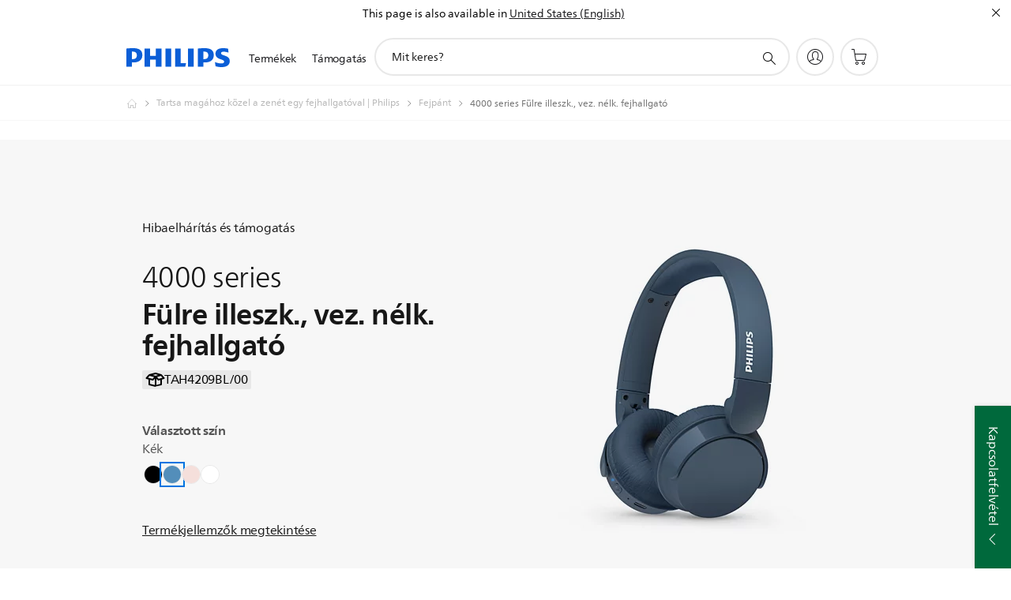

--- FILE ---
content_type: text/html;charset=utf-8
request_url: https://www.philips.hu/c-p/TAH4209BL_00/4000-es-sorozatu-fuelre-illeszkedoe-vezetek-nelkueli-fejhallgato/support
body_size: 43445
content:
<!DOCTYPE HTML><html lang="hu-hu" dir="ltr" class="no-js non-ie" xmlns:wb="http://open.weibo.com/wb"> <head> <meta charset="utf-8"> <meta name="viewport" content="width=device-width, initial-scale=1"> <script>LUX=function(){function n(){return Date.now?Date.now():+new Date}var r,t=n(),a=window.performance||{},e=a.timing||{activationStart:0,navigationStart:(null===(r=window.LUX)||void 0===r?void 0:r.ns)||t};function i(){return a.now?(r=a.now(),Math.floor(r)):n()-e.navigationStart;var r}(LUX=window.LUX||{}).ac=[],LUX.addData=function(n,r){return LUX.cmd(["addData",n,r])},LUX.cmd=function(n){return LUX.ac.push(n)},LUX.getDebug=function(){return[[t,0,[]]]},LUX.init=function(){return LUX.cmd(["init"])},LUX.mark=function(){for(var n=[],r=0;r<arguments.length;r++)n[r]=arguments[r];if(a.mark)return a.mark.apply(a,n);var t=n[0],e=n[1]||{};void 0===e.startTime&&(e.startTime=i());LUX.cmd(["mark",t,e])},LUX.markLoadTime=function(){return LUX.cmd(["markLoadTime",i()])},LUX.measure=function(){for(var n=[],r=0;r<arguments.length;r++)n[r]=arguments[r];if(a.measure)return a.measure.apply(a,n);var t,e=n[0],o=n[1],u=n[2];t="object"==typeof o?n[1]:{start:o,end:u};t.duration||t.end||(t.end=i());LUX.cmd(["measure",e,t])},LUX.send=function(){return LUX.cmd(["send"])},LUX.ns=t;var o=LUX;return window.LUX_ae=[],window.addEventListener("error",(function(n){window.LUX_ae.push(n)})),o}();</script> <script>!function(){var e=document.cookie.split("; ").find(function(e){return e.startsWith("notice_gdpr_prefs=")});if(e){var t=e.split("=")[1].split(/[,:\s]+/);t.includes("1")&&((n=document.createElement("script")).src="https://cdn.speedcurve.com/js/lux.js?id=33353111",n.async=!0,n.crossOrigin="anonymous",document.head.appendChild(n))}}();</script> <script>LUX.label="Support Product Detail";</script> <link rel="preconnect" href="https://www.googletagmanager.com"> <link rel="preconnect" href="https://images.philips.com"> <link rel="preconnect" href="https://consent.trustarc.com/"> <link rel="preconnect" href="https://philipselectronicsne.tt.omtrdc.net" crossorigin="use-credentials"> <link rel="preconnect" href="https://www.googleoptimize.com"> <link rel="preload" href="/etc/philips/clientlibs/foundation-base/clientlibs-css-rb2014/fonts/neuefrutigerworld-1.20.0-w02/NeueFrutigerWorldW02-Book.woff2" as="font" type="font/woff2" media="(min-width:701px)" crossorigin> <link rel="preload" href="/etc/philips/clientlibs/foundation-base/clientlibs-css-rb2014/fonts/neuefrutigerworld-1.20.0-w02/NeueFrutigerWorldW02-Bold.woff2" as="font" type="font/woff2" media="(min-width:701px)" crossorigin> <link rel="preload" href="/etc/philips/clientlibs/foundation-base/clientlibs-css-rb2014/fonts/neuefrutigerworld-1.20.0-w02/NeueFrutigerWorldW02-Light.woff2" as="font" type="font/woff2" media="(min-width:701px)" crossorigin> <link rel="preload" href="/etc/philips/clientlibs/foundation-base/clientlibs-css-rb2014/fonts/philips-global-icon-font/philips-global-icon-font-v2.8.woff2" as="font" type="font/woff2" crossorigin> <link rel="preload" href="/etc/philips/clientlibs/foundation-base/clientlibs-css-rb2014/fonts/philips-global-icon-font/philips-global-icon-font-32-v2.8.woff2" as="font" type="font/woff2" crossorigin> <script> window.dtm=window.dtm || {};
dtm.dnt=false; </script> <title>Támogatás a következőhöz: 4000 series Fülre illeszk., vez. nélk. fejhallgató TAH4209BL/00 | Philips</title> <meta name="description" content="Keressen támogatást a(z) 4000 series Fülre illeszk., vez. nélk. fejhallgató TAH4209BL/00 termékéhez. Fedezze tartozó használati útmutatókat, gyakran ismétlődő kérdéseket (GYIK), ötleteket és tippeket."> <meta name="keywords" content="Fejhallgatók, Fejpánt, TAH4209BL/00, Fülre illeszk., vez. nélk. fejhallgató"> <meta name="PHILIPS.CONTEXT.LOCALE" content="hu_hu"> <meta name="PHILIPS.CONTEXT.CM.ENABLE" content="true"><meta name="PS_CARDTYPE" content="generic"> <meta name="PS_CONTENTTYPE_KEY" content="support"> <meta name="PS_CONTENTTYPE" content="Támogatás"> <meta name="PS_FILTER_CONTENTTYPE" content="Támogatás"> <meta name="PS_CONTENTGROUP" content="Támogatás"> <meta name="PS_TITLE" content="4000 series Fülre illeszk., vez. nélk. fejhallgató"> <meta name="PS_SUBTITLE" content=""> <meta name="PS_BODYTEXT" content="Keressen támogatást a(z) 4000 series Fülre illeszk., vez. nélk. fejhallgató TAH4209BL/00 termékéhez. Fedezze tartozó használati útmutatókat, gyakran ismétlődő kérdéseket (GYIK), ötleteket és tippeket."> <meta name="PS_IMAGE" content="https://images.philips.com/is/image/philipsconsumer/5d5216ab4abc4053bcb0b11c005504d4?$pnglarge$"> <meta name="PS_PRODUCT_CONSUMER_STATUS" content="NORMAL"> <meta name="PS_DTN" content="TAH4209BL/00"> <meta name="PS_QUICKLINK_1_LABEL" content="Vélemények és értékelések"> <meta name="PS_QUICKLINK_1_LINK" content="https://www.philips.hu/c-p/TAH4209BL_00/4000-es-sorozatu-fuelre-illeszkedoe-vezetek-nelkueli-fejhallgato"> <meta name="PS_QUICKLINK_2_LABEL" content="Termékjellemzők"> <meta name="PS_QUICKLINK_2_LINK" content="https://www.philips.hu/c-p/TAH4209BL_00/4000-es-sorozatu-fuelre-illeszkedoe-vezetek-nelkueli-fejhallgato/overview#specifications"> <meta name="PS_QUICKLINK_3_LABEL" content="Áttekintések"> <meta name="PS_QUICKLINK_3_LINK" content="https://www.philips.hu/c-p/TAH4209BL_00/4000-es-sorozatu-fuelre-illeszkedoe-vezetek-nelkueli-fejhallgato/overview#reviews"> <meta name="PS_QUICKLINK_4_LABEL" content="Támogatás"> <meta name="PS_QUICKLINK_4_LINK" content="https://www.philips.hu/c-p/TAH4209BL_00/4000-es-sorozatu-fuelre-illeszkedoe-vezetek-nelkueli-fejhallgato/support#reviews"> <meta name="PS_AVERAGE_RATING" content="5.0"> <meta name="PS_RATINGS" content="8"> <meta name="PS_GTIN" content="4895229139756"> <meta name="PS_PRODUCT_RANK" content="99"> <meta name="PS_PRODUCT_GROUP" content="Hang- és képtechnika"> <meta name="PS_PRODUCT_CATEGORY" content="Fejhallgatók"> <meta name="PS_PRODUCT_SUBCATEGORY" content="Fejpánt"> <meta name="PS_PRODUCT_TYPE" content="NORMAL"> <meta name="PS_PRODUCT_VERSIONS" content="K&ouml;nnyű, f&uuml;lre illeszkedő fejhallgat&oacute;| Term&eacute;szetes hangz&aacute;s. Dinamikus m&eacute;lyhang| Ak&aacute;r 55 &oacute;r&aacute;nyi lej&aacute;tsz&aacute;si idő| Tiszta h&iacute;v&aacute;sok"> <meta name="PS_DATE" content="2024-03-01T00:00:00.000+01:00"> <meta name="PS_PRODUCT_SHOPAVAILABILITY" content="false"> <meta name="PS_PRODUCT_ACCESSORY" content="false"> <meta name="PS_ACCESSORY_CTNS" content=""> <meta name="PS_PRODUCT_SOLD_ON_PHILIPS" content="false"> <meta name="PS_PRODUCT_PROMOTION" content="false"> <meta name="PS_PRODUCT_SHOPDISCOUNT" content="false"> <meta name="PS_SHOP_ENABLED" content="true"> <meta name="PS_PRODUCT_GROUP_ID" content="SOUND_AND_VISION_GR"> <meta name="PS_PRODUCT_CATEGORY_ID" content="SV_HEADPHONES_CA"> <meta name="PS_PRODUCT_SUBCATEGORY_ID" content="ON_EAR_SU"> <meta name="PHILIPS.METRICS.DIVISION" content="CP"> <meta name="PHILIPS.METRICS.SECTION" content="main"> <meta name="PHILIPS.METRICS.COUNTRY" content="hu"> <meta name="PHILIPS.METRICS.LANGUAGE" content="hu"> <meta name="PHILIPS.METRICS.CATALOGTYPE" content="consumer"> <meta name="PHILIPS.METRICS.PRODUCTGROUP" content="sound_and_vision"> <meta name="PHILIPS.METRICS.PRODUCTCATEGORY" content="sv_headphones"> <meta name="PHILIPS.METRICS.PRODUCTSUBCATEGORY" content="on_ear"> <meta name="PHILIPS.METRICS.PRODUCTID" content="tah4209bl_00"> <meta name="PHILIPS.METRICS.PAGENAME" content="tah4209bl_00:support"> <meta property="og:title" content="View support for your Philips 4000 series Fülre illeszk., vez. nélk. fejhallgató TAH4209BL/00 "> <meta property="og:description" content="Register your product or find user manuals, FAQ&#039;s, hint &amp; tips and downloads for your Philips 4000 series Fülre illeszk., vez. nélk. fejhallgató TAH4209BL/00. We are always here to help you."> <meta property="og:type" content="product"> <meta property="og:url" content="https://www.philips.hu/c-p/TAH4209BL_00/4000-es-sorozatu-fuelre-illeszkedoe-vezetek-nelkueli-fejhallgato/support"> <meta property="og:site_name" content="Philips"> <meta property="twitter:label2" content="Fejhallgatók"> <meta property="twitter:data2" content="Fejpánt"> <script> window.philips = window.philips || {};



philips.context = {
    sector: 'CP',
    isAuthorMode: 'false',
    
    locale: {
        country: 'hu',
        language: 'hu',
        currency: '',
        code: 'hu_HU'
    },
    productCatalog: {
        ctn: 'tah4209bl/00',
        catalogType: 'consumer',
        productGroup: 'sound_and_vision',
        productCategory: 'sv_headphones',
        productSubCategory: 'on_ear',
        shopEnabled : 'false',
        price: "''",
        
        stars: '5.0/5.0|8',
        reviews: '8',
        
        inStock: '',
    },
     productCatalogId:
    {
        ctn: 'TAH4209BL/00',
        groupId: 'SOUND_AND_VISION_GR',
        categoryId: 'SV_HEADPHONES_CA',
        subcategoryId: 'ON_EAR_SU',
    },
    page: {
        section: 'main',
        pageName: 'tah4209bl/00:support',
        pageType: 'product_detail',
        pageSubType: 'support',
        pageDetail: 'NORMAL',
        tags: '',
        infoType: '',
        trackingGroup: 'D2C-WEB-UPF-Product',
    },
    url: {
        repositoryPath: '/content/B2C/hu_HU/product-catalog/so/fejhallgatok/fejpant/TAH4209BL_00',
        findSimilarProductsLink: 'https://www.philips.hu/c-m-so/fejhallgatok/fejpant/latest',
        
        personalizationUrl:'https://www.philips.hu/c-p/TAH4209BL_00/4000-es-sorozatu-fuelre-illeszkedoe-vezetek-nelkueli-fejhallgato'
    }
}; </script> <script src="/a1l4rgpa1fx2crzaqh/s3ns3t0g4k288vipw56.js"></script> <script src="/a1l4rgpa1fx2crzaqh/t1l6vgru59xvprnlz0ll.js" defer></script> <link rel="canonical" href="https://www.philips.hu/c-p/TAH4209BL_00/4000-es-sorozatu-fuelre-illeszkedoe-vezetek-nelkueli-fejhallgato"/> <link rel="apple-touch-icon" href="/etc/philips/clientlibs/foundation-base/clientlibs-css/img/favicon/favicon-hd.png"> <link rel="icon" type="image/svg+xml" href="/etc/philips/clientlibs/foundation-base/clientlibs-css/img/favicon/favicon.svg"> <link rel="icon" type="image/png" href="/etc/philips/clientlibs/foundation-base/clientlibs-css/img/favicon/favicon-192x192.png" sizes="192x192"> <link rel="icon" type="image/png" href="/etc/philips/clientlibs/foundation-base/clientlibs-css/img/favicon/favicon-96x96.png" sizes="96x96"> <link rel="icon" type="image/png" href="/etc/philips/clientlibs/foundation-base/clientlibs-css/img/favicon/favicon-32x32.png" sizes="32x32"> <link rel="icon" type="image/png" href="/etc/philips/clientlibs/foundation-base/clientlibs-css/img/favicon/favicon-16x16.png" sizes="16x16"> <meta name="msapplication-TileColor" content="#ffffff"> <meta name="msapplication-TileImage" content="/etc/philips/clientlibs/foundation-base/clientlibs-css/img/favicon/favicon-hd.png"> <script id="product-schema" data-shoppub-eop="" data-shop="false" type="application/ld+json"> {"@type":"Product","@context":"http://schema.org/","name":"Fülre illeszk., vez. nélk. fejhallgató","url":"https://www.philips.hu/c-p/TAH4209BL_00/4000-es-sorozatu-fuelre-illeszkedoe-vezetek-nelkueli-fejhallgato","image":["https://images.philips.com/is/image/philipsconsumer/5d5216ab4abc4053bcb0b11c005504d4"],"description":"Az akár 55 órányi lejátszási időt nyújtó vezeték nélküli, fülre illeszkedő fejhallgatóval napokig élvezheti a zenéit két töltés között. Nagyszerű hangzás, Dynamic Bass funkció a mélyebb basszusért még alacsony hangerőn is, és aktiválhatja az alacsony késleltetésű beállítást a videókhoz.","sku":"TAH4209BL/00","mpn":"TAH4209BL/00","gtin13":"4895229139756","brand":{"@type":"Thing","name":"Philips"}}</script> <script type="text/javascript"> (function(){(function(l,u,C){var O=[],P=[],f={_version:"3.6.0",_config:{classPrefix:"test-",enableClasses:!0,enableJSClass:!0,usePrefixes:!0},_q:[],on:function(e,t){var n=this;setTimeout(function(){t(n[e])},0)},addTest:function(e,t,n){P.push({name:e,fn:t,options:n})},addAsyncTest:function(e){P.push({name:null,fn:e})}},s=function(){};s.prototype=f,s=new s,s.addTest("svg",!!u.createElementNS&&!!u.createElementNS("http://www.w3.org/2000/svg","svg").createSVGRect),s.addTest("localstorage",function(){var e="modernizr";try{return localStorage.setItem(e,e),localStorage.removeItem(e),!0}catch{return!1}});var w=f._config.usePrefixes?" -webkit- -moz- -o- -ms- ".split(" "):["",""];f._prefixes=w;function v(e,t){return typeof e===t}function F(){var e,t,n,r,i,a,o;for(var p in P)if(P.hasOwnProperty(p)){if(e=[],t=P[p],t.name&&(e.push(t.name.toLowerCase()),t.options&&t.options.aliases&&t.options.aliases.length))for(n=0;n<t.options.aliases.length;n++)e.push(t.options.aliases[n].toLowerCase());for(r=v(t.fn,"function")?t.fn():t.fn,i=0;i<e.length;i++)a=e[i],o=a.split("."),o.length===1?s[o[0]]=r:(s[o[0]]&&!(s[o[0]]instanceof Boolean)&&(s[o[0]]=new Boolean(s[o[0]])),s[o[0]][o[1]]=r),O.push((r?"":"no-")+o.join("-"))}}var g=u.documentElement,_=g.nodeName.toLowerCase()==="svg";function A(e){var t=g.className,n=s._config.classPrefix||"";if(_&&(t=t.baseVal),s._config.enableJSClass){var r=new RegExp("(^|\\s)"+n+"no-js(\\s|$)");t=t.replace(r,"$1"+n+"js$2")}s._config.enableClasses&&(t+=" "+n+e.join(" "+n),_?g.className.baseVal=t:g.className=t)}var j="Moz O ms Webkit",L=f._config.usePrefixes?j.toLowerCase().split(" "):[];f._domPrefixes=L;var T;(function(){var e={}.hasOwnProperty;!v(e,"undefined")&&!v(e.call,"undefined")?T=function(t,n){return e.call(t,n)}:T=function(t,n){return n in t&&v(t.constructor.prototype[n],"undefined")}})(),f._l={},f.on=function(e,t){this._l[e]||(this._l[e]=[]),this._l[e].push(t),s.hasOwnProperty(e)&&setTimeout(function(){s._trigger(e,s[e])},0)},f._trigger=function(e,t){if(this._l[e]){var n=this._l[e];setTimeout(function(){var r,i;for(r=0;r<n.length;r++)i=n[r],i(t)},0),delete this._l[e]}};function q(e,t){if(typeof e=="object")for(var n in e)T(e,n)&&q(n,e[n]);else{e=e.toLowerCase();var r=e.split("."),i=s[r[0]];if(r.length==2&&(i=i[r[1]]),typeof i<"u")return s;t=typeof t=="function"?t():t,r.length==1?s[r[0]]=t:(s[r[0]]&&!(s[r[0]]instanceof Boolean)&&(s[r[0]]=new Boolean(s[r[0]])),s[r[0]][r[1]]=t),A([(t&&t!=!1?"":"no-")+r.join("-")]),s._trigger(e,t)}return s}s._q.push(function(){f.addTest=q});function y(){return typeof u.createElement!="function"?u.createElement(arguments[0]):_?u.createElementNS.call(u,"http://www.w3.org/2000/svg",arguments[0]):u.createElement.apply(u,arguments)}s.addTest("canvas",function(){var e=y("canvas");return!!(e.getContext&&e.getContext("2d"))});var k="CSS"in l&&"supports"in l.CSS,G="supportsCSS"in l;s.addTest("supports",k||G);function J(){var e=u.body;return e||(e=y(_?"svg":"body"),e.fake=!0),e}function z(e,t,n,r){var i="modernizr",a,o,p,c,m=y("div"),d=J();if(parseInt(n,10))for(;n--;)p=y("div"),p.id=r?r[n]:i+(n+1),m.appendChild(p);return a=y("style"),a.type="text/css",a.id="s"+i,(d.fake?d:m).appendChild(a),d.appendChild(m),a.styleSheet?a.styleSheet.cssText=e:a.appendChild(u.createTextNode(e)),m.id=i,d.fake&&(d.style.background="",d.style.overflow="hidden",c=g.style.overflow,g.style.overflow="hidden",g.appendChild(d)),o=t(m,e),d.fake?(d.parentNode.removeChild(d),g.style.overflow=c,g.offsetHeight):m.parentNode.removeChild(m),!!o}var V=function(){var e=l.matchMedia||l.msMatchMedia;return e?function(t){var n=e(t);return n&&n.matches||!1}:function(t){var n=!1;return z("@media "+t+" { #modernizr { position: absolute; } }",function(r){n=(l.getComputedStyle?l.getComputedStyle(r,null):r.currentStyle).position=="absolute"}),n}}();f.mq=V;var X=f.testStyles=z;s.addTest("touchevents",function(){return!!("ontouchstart"in l||l.DocumentTouch&&u instanceof DocumentTouch)});var R=f._config.usePrefixes?j.split(" "):[];f._cssomPrefixes=R;function W(e,t){return!!~(""+e).indexOf(t)}function B(e){return e.replace(/([a-z])-([a-z])/g,function(t,n,r){return n+r.toUpperCase()}).replace(/^-/,"")}var N=function(e){var t=w.length,n=l.CSSRule,r;if(typeof n>"u")return C;if(!e)return!1;if(e=e.replace(/^@/,""),r=e.replace(/-/g,"_").toUpperCase()+"_RULE",r in n)return"@"+e;for(var i=0;i<t;i++){var a=w[i],o=a.toUpperCase()+"_"+r;if(o in n)return"@-"+a.toLowerCase()+"-"+e}return!1};f.atRule=N;function H(e,t){return function(){return e.apply(t,arguments)}}function Z(e,t,n){var r;for(var i in e)if(e[i]in t)return n===!1?e[i]:(r=t[e[i]],v(r,"function")?H(r,n||t):r);return!1}var I={elem:y("modernizr")};s._q.push(function(){delete I.elem});var h={style:I.elem.style};s._q.unshift(function(){delete h.style});function U(e){return e.replace(/([A-Z])/g,function(t,n){return"-"+n.toLowerCase()}).replace(/^ms-/,"-ms-")}function K(e,t,n){var r;if("getComputedStyle"in l){r=getComputedStyle.call(l,e,t);var i=l.console;if(r!==null)n&&(r=r.getPropertyValue(n));else if(i){var a=i.error?"error":"log";i[a].call(i,"getComputedStyle returning null, its possible modernizr test results are inaccurate")}}else r=!t&&e.currentStyle&&e.currentStyle[n];return r}function Q(e,t){var n=e.length;if("CSS"in l&&"supports"in l.CSS){for(;n--;)if(l.CSS.supports(U(e[n]),t))return!0;return!1}else if("CSSSupportsRule"in l){for(var r=[];n--;)r.push("("+U(e[n])+":"+t+")");return r=r.join(" or "),z("@supports ("+r+") { #modernizr { position: absolute; } }",function(i){return K(i,null,"position")=="absolute"})}return C}function D(e,t,n,r){if(r=v(r,"undefined")?!1:r,!v(n,"undefined")){var i=Q(e,n);if(!v(i,"undefined"))return i}for(var a,o,p,c,m,d=["modernizr","tspan","samp"];!h.style&&d.length;)a=!0,h.modElem=y(d.shift()),h.style=h.modElem.style;function E(){a&&(delete h.style,delete h.modElem)}for(p=e.length,o=0;o<p;o++)if(c=e[o],m=h.style[c],W(c,"-")&&(c=B(c)),h.style[c]!==C)if(!r&&!v(n,"undefined")){try{h.style[c]=n}catch{}if(h.style[c]!=m)return E(),t=="pfx"?c:!0}else return E(),t=="pfx"?c:!0;return E(),!1}var Y=f.testProp=function(e,t,n){return D([e],C,t,n)};function x(e,t,n,r,i){var a=e.charAt(0).toUpperCase()+e.slice(1),o=(e+" "+R.join(a+" ")+a).split(" ");return v(t,"string")||v(t,"undefined")?D(o,t,r,i):(o=(e+" "+L.join(a+" ")+a).split(" "),Z(o,t,n))}f.testAllProps=x;function S(e,t,n){return x(e,C,C,t,n)}f.testAllProps=S,s.addTest("flexbox",S("flexBasis","1px",!0)),s.addTest("csstransforms",function(){return navigator.userAgent.indexOf("Android 2.")===-1&&S("transform","scale(1)",!0)}),s.addTest("csstransforms3d",function(){return!!S("perspective","1px",!0)}),s.addTest("csstransitions",S("transition","all",!0)),s.addTest("appearance",S("appearance"));var b=f.prefixed=function(e,t,n){return e.indexOf("@")===0?N(e):(e.indexOf("-")!=-1&&(e=B(e)),t?x(e,t,n):x(e,"pfx"))};s.addTest("fullscreen",!!(b("exitFullscreen",u,!1)||b("cancelFullScreen",u,!1))),s.addTest("objectfit",!!b("objectFit"),{aliases:["object-fit"]}),F(),A(O),delete f.addTest,delete f.addAsyncTest;for(var M=0;M<s._q.length;M++)s._q[M]();l.Modernizr=s})(window,document),window.Modernizr.addTest("correctvh",function(){return!navigator.userAgent.match(/(iPad|iPhone);.*CPU.*OS (6|7)_\d/i)}),window.Modernizr.addTest("touch",function(){return window.Modernizr.touchevents}),window.Modernizr.addTest("ipad",function(){return!!navigator.userAgent.match(/iPad/i)}),window.Modernizr.addTest("iphone",function(){return!!navigator.userAgent.match(/iPhone/i)}),window.Modernizr.addTest("ipod",function(){return!!navigator.userAgent.match(/iPod/i)}),window.Modernizr.addTest("ios",function(){return window.Modernizr.ipad||window.Modernizr.ipod||window.Modernizr.iphone}),function(){var l=document.documentElement,u="no-js";window.Modernizr._config.classPrefix&&l.className.indexOf(u)>-1&&(l.className=l.className.replace(u,window.Modernizr._config.classPrefix+"js"))}(),function(){window.sessionStorage&&window.sessionStorage.getItem("philips.hideRecallBanner")==="true"&&document.documentElement.classList.add("pv-hrb")}()})(); </script><link rel="stylesheet" href="/etc/designs/b2c-seamless-theme/clientlibs.min.260119.css" type="text/css"> <script type="application/json" class="pv-d2c-search__translations"> {"translations":{"d2c-search.more-tab":"Támogatás és egyebek","d2c-search.versuni-lp-card-vacuum-link":"https://www.home-appliances.philips/hu/hu/u/floor-care-vacuums-mops?utm_source=philips.hu&utm_medium=referral&utm_campaign=int-search","d2c-search.search-empty":"Keresés törlése","d2c-search.sort-by-date-asc":"Dátum (növekvő)","d2c-search.popular-support-topics-title":"Támogatási témakörök","d2c-search.filter-rating-value":"{0} és e fölött","d2c-search.help-banner-title":" Egészségügyi és kórházi termékek, valamint támogatás keresése","d2c-search.suggested-results":"Javasolt találatok","TBD":"Raktáron","d2c-search.versuni-lp-card-climate-link":"https://www.home-appliances.philips/hu/hu/u/climate-care?utm_source=philips.hu&utm_medium=referral&utm_campaign=int-search","d2c-search.filter-range-max":"Max","d2c-search.versuni-lp-card-kitchen-link":"https://www.home-appliances.philips/hu/hu/u/kitchen-appliances?utm_source=philips.hu&utm_medium=referral&utm_campaign=int-search","d2c-search.versuni-lp-card-home-link":"https://www.home.id/hu-HU/support?utm_source=philips.hu&utm_medium=referral&utm_campaign=int-search","d2c-search.sort-by-date-desc":"Dátum (csökkenő)\n","d2c-search.no-result-for-search":"Sajnáljuk! Nem található keresési eredmény. ","d2c-search.nmore":"Tovább","d2c-search.add-to-cart-btn":"Kosárba tesz","d2c-search.filter-rating-all":"Összes","d2c-search.search-results-for":"Keresési eredmények:","d2c-search.tab.modal.option.support":"Támogatás és sok minden más","d2c-search.versuni-lp-card-pet-title":"Kisállat termékek","d2c-search.versuni-lp-title":"Úgy látjuk, háztartási kisgépek érdekelnék","d2c-search.tab.modal.list.label":"Miben segíthetünk?","d2c-search.overall-rating":"Általános értékelés","d2c-search.bundle-discount-label":"Csomagkedvezmény","d2c-search.recently-viewed-title":"Nemrég megtekintett termékek","d2c-search.filter-rating-title":"Vásárlói értékelés","d2c-search.versuni-lp-card-coffee-link":"https://www.home-appliances.philips/hu/hu/u/coffee-machines?utm_source=philips.hu&utm_medium=referral&utm_campaign=int-search","d2c-search.submit-search-box":"Keresés indítása","d2c-search.sort-by-size-asc":"Méret (növekvő)\n","d2c-search.filters-title":"Szűrők","d2c-search.sort-by-alphabetical-desc":"Betűrendes (csökkenő)\n","d2c-search.help-banner-cta-link":"https://www.philips.hu/healthcare","d2c-search.tab.modal.option.products":"Termékek felfedezése","d2c-search.versuni-lp-card-home-title":"Terméktámogatás","d2c-search.sort-by-relevance":"Relevancia","d2c-search.filter-price-title":"Ár","d2c-search.help-banner-desc":"Ultrahang, monitorok, képalkotás és sok minden más","d2c-search.sort-by-newest":"Legújabb","d2c-search.versuni-lp-card-kitchen-title":"Konyhai kisgépek","d2c-search.popular-categories-title":"Népszerű kategóriák","d2c-search.clear":"Tiszta","d2c-search.help-suggestions-title":"Javaslatok","d2c-search.products-tab":"Vásárlás","d2c-search.versuni-lp-card-climate-title":"Levegőminőséggel kapcsolatos eszközök","d2c-search-added-to-cart-btn":"Kosárba helyezve","d2c-search.refurbishment-label":"Felújítás","d2c-search.sort-by-size-desc":"Méret (csökkenő)\n","d2c-search.search-box-sitewide":"Webhelyszinten\n","d2c-search.filter-apply-all":"Szűrők alkalmazása","d2c-search.what-look-for":"Mit keres?","d2c-search.sort-by-price-high-to-low":"Ár (legmagasabb)","d2c-search.try-different-search":"Próbálkozzon más keresőkifejezéssel.","d2c-search.tab.modal.title":"Keresés","d2c-search.notify-me-btn":"Értesítést kérek","d2c-search.versuni-lp-card-vacuum-title":"Padlóápolás","d2c-search.versuni-lp-card-coffee-title":"Kávé","d2c-search.filter-price-range":"Ár: {0}–{1}","d2c-search.srp-price-disclaimer":"RRP","d2c-search.sort-by-alphabetical-asc":"Betűrendes (növekvő)\n","d2c-search.versuni-lp-card-ironing-link":"https://www.home-appliances.philips/hu/hu/u/garment-care-ironing?utm_source=philips.hu&utm_medium=referral&utm_campaign=int-search","d2c-search.versuni-lp-card-ironing-title":"Vasalás","d2c-search.sort-by-rating":"Értékelés","d2c-search.help-banner-cta-text":"Látogasson el a Philips.com/healthcare oldalra","d2c-search.search-box-label":"Keresés a webhelyen","d2c-search.filter-range-min":"Min","d2c-search.filter-availability-in-stock":"Raktáron a Philipsnél","d2c-search.versuni-lp-card-pet-link":"https://www.home-appliances.philips/hu/hu/u/pet-care?utm_source=philips.hu&utm_medium=referral&utm_campaign=int-search","d2c-search.versuni-lp-description":"Háztartási kisgépeink új helyre költöztek! Ezek közül keres valamit?","d2c-search.filter-availability-title":"Rendelkezésre állás","d2c-search.help-suggestions-1":"Győződjön meg róla, hogy helyesen írta be a szavakat.","d2c-search.help-suggestions-3":"Keressen terméknévre (pl. Airfryer, Sonicare).","d2c-search.help-suggestions-2":"Keressen termékszámra (pl. HD9240/90, L2BO/00).","d2c-search.added-to-cart-btn":"Kosárba helyezve","d2c-search.help-suggestions-4":"Adjon meg más kulcsszavakat.","d2c-search.filter-clear-all":"Szűrők törlése","d2c-search.sort-by-price-low-to-high":"Ár (legalacsonyabb)"}} </script></head> <body class="productdetailspage " style=" " data-country="HU" data-language="hu" data-locale="hu_HU"> <!--<noindex>--> <!-- HEADER SECTION START --> <div class="genericheaderpage basepage page"><div class="header n02v3-header-a n02v3-header component-base"> <header class="p-n02v3 p-layout-row p-n02v3__hamburger--close
     
     
    default pv-padding-block-end--m
     
     
     
     p-n02v3__shop 
    p-n02v3__usp-banner--active 
    p-n02v3--b2c
    p-n02v3--show-search-field
    
     "
        data-n25="false"
        data-n25-mobile="false"
        data-flyout-links="{&quot;howToRegister&quot;:&quot;https://www.philips.hu/myphilips/register-your-product&quot;,&quot;myProducts&quot;:&quot;/myphilips#/my-products&quot;,&quot;registerProduct&quot;:&quot;/myphilips#/register-new-product/search&quot;,&quot;myDashboard&quot;:&quot;/myphilips#/my-home&quot;,&quot;login&quot;:&quot;/myphilips&quot;,&quot;myAccount&quot;:&quot;https://www.philips.hu/myphilips/register-product#tab\u003duser&quot;,&quot;signUp&quot;:&quot;https://www.philips.hu/myphilips/login#tab\u003dsign-up&quot;}"
        data-is-fixed-height="true"
        data-is-stock-indicator = "inherit"
        data-stock-market=""
        data-stock-indicator-api = "https://tools.eurolandir.com/tools/pricefeed/xmlirmultiiso5.aspx?companyid=2522"
        data-shop-site=""> <div class="p-n02v3__top-banner" data-shop-error-message="Ütemezett karbantartás miatt jelenleg nem lehetséges a vásárlás. Kérjük, néhány óra múlva térjen vissza újra.
"> <div class="geodetectionbar tc53-geo-detection-bar"> <div class="p-tc53-geo-detection-bar" data-current-page-path='/content/B2C/hu_HU/product-catalog/so/fejhallgatok/fejpant/TAH4209BL_00'> <script type="text/x-handlebars-template" data-template="tc53-geo-detection-bar-template"> <div class="p-notification-bar p-navigation" > <span class="p-text p-direction-ltr"> <label class="p-label" >This page is also available in</label> <a  data-track-type="track-conversion" data-track-name="interaction"  data-track-description="link:geo_detection" class="p-anchor-geobar" href="{{url}}">{{urlLinkName}}</a> </span> <button class="p-close p-square p-inverted p-icon-close p-small" aria-label="Bezárás"></button> </div> </script> </div> </div> <div class="p-n02v3__usp-banner-wrapper  p-hidden p-n02v3__usp-banner-wrapper--xs-s-hidden"> <ul class="p-n02v3__usp-banner p-layout-inner p-cell-gutter
                                                 p-n02v3__usp-banner--col4"> <li class="p-n02v3__usp-banner-item"> <div class="gc23v2-1 gc23v2-icon component-base"> <div class="p-gc23v2-icon  
         p-icon-with-text
		
		
         p-row-gutter  "> <i class="p-icon-transport-truck"
							aria-label="transport truck icon"></i> <div class="p-gc23v2-icon-text"> <p>Ingyenes házhoz szállítás</p> </div> </div> </div> </li> <li class="p-n02v3__usp-banner-item"> <div class="gc23v2-2 gc23v2-icon component-base"> <div class="p-gc23v2-icon  
         p-icon-with-text
		
		
         p-row-gutter  "> <!--googleoff: anchor--> <a class="" data-track-type="track-conversion" data-track-name="interaction" data-track-compid="gc23v2" data-track-description="link:go_to_myphilips" href="https://www.philips.hu/c-e/member.html" target="_self" title="(opens in the same window)" rel="" aria-label=""> <i class="p-icon-announcements"
							aria-label="foundation-base.gc23.p-icon-announcements"></i> <div class="p-gc23v2-icon-text"> <p>15% kedvezményért kattintson, és iratkozzon fel!</p> </div> </a> <!--googleon: anchor--> </div> </div> </li> <li class="p-n02v3__usp-banner-item"> <div class="gc23v2-3 gc23v2-icon component-base"> <div class="p-gc23v2-icon  
         p-icon-with-text
		
		
         p-row-gutter  "> <i class="p-icon-clock"
							aria-label="clock icon"></i> <div class="p-gc23v2-icon-text"> <p>14 napos&nbsp;visszaküldési garancia</p> </div> </div> </div> </li> <li class="p-n02v3__usp-banner-item"> <div class="gc23v2-4 gc23v2-icon component-base"> <div class="p-gc23v2-icon  
         p-icon-with-text
		
		
         p-row-gutter  "> <i class="p-icon-rosette"
							aria-label="rosette icon"></i> <div class="p-gc23v2-icon-text"> <p>Ügyfélszolgálat a hét minden napján</p> </div> </div> </div> </li> </ul> </div> </div> <div class="p-n02v3__inner"> <div class="p-layout-inner"> <div class="p-n02v3__shape"> <a href='https://www.philips.hu/' title="Főoldal" class="p-n02v3__shapelink"> <div class="p-n02v3__shape-wrapper"> <svg width="131" height="24" viewBox="0 0 131 24" fill="none" xmlns="http://www.w3.org/2000/svg"> <path d="M44.4019 0.480751V23.5192H37.3709V14.4601H30.0545V23.5192H23.0235V0.480751H30.0545V9.63756H37.3709V0.480751H44.4019ZM68.8676 18.892V0.480751H61.8366V23.5192H74.5465L75.6056 18.892H68.8601H68.8676ZM56.6385 0.480751H49.6075V23.5192H56.6385V0.480751ZM85.1455 0.480751H78.1145V23.5192H85.1455V0.480751ZM119.82 6.36244C119.82 5.10798 121.074 4.52958 123.095 4.52958C125.311 4.52958 127.715 5.01033 129.36 5.68639L128.781 0.676056C126.948 0.292958 125.311 0 122.329 0C116.65 0 112.789 2.2385 112.789 6.94085C112.789 15.0385 123.771 13.4009 123.771 17.1568C123.771 18.5991 122.712 19.3728 120.113 19.3728C117.799 19.3728 114.238 18.5991 112.12 17.5399L112.894 22.8432C115.012 23.6169 117.904 24 120.218 24C126.092 24 130.907 22.0695 130.907 16.2854C130.907 8.5784 119.827 10.0207 119.827 6.35493L119.82 6.36244ZM110.67 8.77371C110.67 14.6554 106.524 18.0282 99.9812 18.0282H97.4798V23.5192H90.4488V0.480751C92.8601 0.187794 96.2254 0 99.0197 0C106.246 0 110.678 2.31361 110.678 8.77371H110.67ZM103.737 8.87136C103.737 5.97934 102.1 4.34178 98.6291 4.34178C98.2685 4.34178 97.8854 4.34178 97.4723 4.36432V13.8817H98.6291C102.287 13.8817 103.737 11.861 103.737 8.87136ZM20.2291 8.77371C20.2291 14.6554 16.0901 18.0282 9.53991 18.0282H7.0385V23.5192H0V0.480751C2.41127 0.187794 5.77653 0 8.57089 0C15.7972 0 20.2216 2.31361 20.2216 8.77371H20.2291ZM13.2883 8.87136C13.2883 5.97934 11.6507 4.34178 8.18779 4.34178C7.82723 4.34178 7.44413 4.34178 7.03099 4.36432V13.8817H8.18779C11.846 13.8817 13.2883 11.861 13.2883 8.87136Z" fill="#0B5ED7"/> </svg> </div> </a> </div> </div> <nav class="p-n02v3__menu"> <div class="p-n02v3__mobiletopbg" aria-hidden="true"></div> <div class="p-n02v3__mobilebottombg" aria-hidden="true"></div> <div class="p-n02v3__m1bg"> <div class="p-n02v3__mwrap"> <div class="p-n02v3__m1title"></div> <ul class="p-n02v3__m1"> <li class="p-n02v3__mli p-n02v3__products p-m-1
                                
                                "> <a href="#" class="p-n02v3__mlink" data-track-type="track-nav-nena" data-track-compid="n02v3" data-track-navid="header" data-track-navdest="consumer:termékek"> <span class="p-n02v3__m1item pv-heading pv-body--s pv-bold">Termékek</span> </a> <div class="p-n02v3__m2bg p-n02v3__miconbg p-n02v3__m2bg--products p-n02v3__mbg--hidden
                                    "> <div class="p-n02v3__mwrap"> <div class="p-n02v3__mtitle"> <div class="p-n02v3__mback">Főmenü</div> <div class="p-n02v3__listtitle "> <div class="p-n02v3__mclose"><button class="p-icon-close" arial-label="Főmenü" ></button></div> <div class="pv-heading pv-body--m pv-bold">Termékek</div> </div> </div> <ul class="p-n02v3__m2 p-n02v3__micon"> <li class="p-n02v3__mli p-m-1-1 p-n02v3__group
                                                        "> <a href="#" class="p-n02v3__mlink" data-track-type="track-nav-nena" data-track-compid="n02v3" data-track-navid="header" data-track-navdest="consumer:termékek:szépségápolás"> <span class="p-icon-personalcare--32 p-n02v3__m2icon"></span> <span class="pv-heading pv-body--s pv-bold p-n02v3__m2text">Szépségápolás</span> </a> <div class="p-n02v3__m3bg p-n02v3__mflyout p-n02v3__mbg--hidden
                                                            " data-bg-level="3"> <div class="p-n02v3__mwrap"> <div class="p-n02v3__mtitle p-n02v3__t--col14"> <div class="p-n02v3__mback">Főmenü</div> <div class="p-n02v3__listtitle "> <div class="p-n02v3__mclose"><button class="p-icon-close"
                                                                                                        arial-label="Főmenü"></button></div> <div class="pv-heading pv-body--m pv-bold">Szépségápolás</div> </div> </div> <ul class="p-n02v3__m3 p-n02v3__m--col14"> <li class="p-n02v3__mli p-n02v3__mli--subgroup p-m-1-1-1
                    "> <a href='#' class="p-n02v3__mlink"><span class="pv-heading pv-body--s">Férfi szépségápolásról</span></a> <div class="p-n02v3__m4bg
                        " data-bg-level="4"> <div class="p-n02v3__mwrap"> <div class="p-n02v3__mtitle p-n02v3__t--col34"> <div class="p-n02v3__mback">Szépségápolás</div> <div class="p-n02v3__listtitle "> <div class="p-n02v3__mclose"><button class="p-icon-close"
                                                                       arial-label="Vissza"></button></div> <div class="pv-heading pv-body--m pv-bold">Férfi szépségápolásról</div> </div> </div> <ul class="p-n02v3__m4
            p-n02v3__m--col24
            "> <li class="p-n02v3__mli p-n02v3__mli--cat p-m-1-1-1-1
             "> <a target="" href='https://www.philips.hu/c-m-pe/ferfi-szepsegapolas' class="p-n02v3__mlink p-n02v3__mlink--no-childs" data-track-type="track-nav-nena" data-track-compid="n02v3" data-track-navid="header" data-track-navdest="consumer:termékek:pe:szépségápolás:férfi_szépségápolásról:ferfi-szepsegapolas"> <span class="pv-heading pv-body--s"> Férfi szépségápolás </span> </a> </li> <li class="p-n02v3__mli p-n02v3__mli--cat p-m-1-1-1-2
             "> <a target="" href='https://www.philips.hu/c-m-pe/oneblade-trimmel-formaz-es-borotval/latest#' class="p-n02v3__mlink p-n02v3__mlink--no-childs" data-track-type="track-nav-nena" data-track-compid="n02v3" data-track-navid="header" data-track-navdest="consumer:termékek:pe:szépségápolás:férfi_szépségápolásról:oneblade"> <span class="pv-heading pv-body--s"> OneBlade </span> </a> </li> <li class="p-n02v3__mli p-n02v3__mli--cat p-m-1-1-1-3
             "> <a target="" href='https://www.philips.hu/c-m-pe/ferfi-borotvak/latest#layout=12' class="p-n02v3__mlink p-n02v3__mlink--no-childs" data-track-type="track-nav-nena" data-track-compid="n02v3" data-track-navid="header" data-track-navdest="consumer:termékek:pe:szépségápolás:férfi_szépségápolásról:borotvak"> <span class="pv-heading pv-body--s"> Borotvák </span> </a> </li> <li class="p-n02v3__mli p-n02v3__mli--cat p-m-1-1-1-4
             "> <a target="" href='https://www.philips.hu/c-m-pe/formazok/latest?#filters=MULTIGROOMERS_SU&layout=12' class="p-n02v3__mlink p-n02v3__mlink--no-childs" data-track-type="track-nav-nena" data-track-compid="n02v3" data-track-navid="header" data-track-navdest="consumer:termékek:pe:szépségápolás:férfi_szépségápolásról:multifunkcionalis-szakallvagok"> <span class="pv-heading pv-body--s"> Multigroom </span> </a> </li> <li class="p-n02v3__mli p-n02v3__mli--cat p-m-1-1-1-5
             "> <a target="" href='https://www.philips.hu/c-m-pe/formazok/latest#availability=instock&filters=BEARD_TRIMMERS_SU2' class="p-n02v3__mlink p-n02v3__mlink--no-childs" data-track-type="track-nav-nena" data-track-compid="n02v3" data-track-navid="header" data-track-navdest="consumer:termékek:pe:szépségápolás:férfi_szépségápolásról:szakallvagok"> <span class="pv-heading pv-body--s"> Szakállvágók </span> </a> </li> <li class="p-n02v3__mli p-n02v3__mli--cat p-m-1-1-1-6
             "> <a target="" href='https://www.philips.hu/c-m-pe/testszoertelenitoek/latest#availability=instock&filters=SHAVING_SU&layout=96' class="p-n02v3__mlink p-n02v3__mlink--no-childs" data-track-type="track-nav-nena" data-track-compid="n02v3" data-track-navid="header" data-track-navdest="consumer:termékek:pe:szépségápolás:férfi_szépségápolásról:testszortelenitok"> <span class="pv-heading pv-body--s"> Testszőrtelenítők </span> </a> </li> <li class="p-n02v3__mli p-n02v3__mli--cat p-m-1-1-1-7
             "> <a target="" href='https://www.philips.hu/c-m-pe/hajvagok/latest#availability=instock&filters=SERIES_HAIR_CLIPPERS_SU' class="p-n02v3__mlink p-n02v3__mlink--no-childs" data-track-type="track-nav-nena" data-track-compid="n02v3" data-track-navid="header" data-track-navdest="consumer:termékek:pe:szépségápolás:férfi_szépségápolásról:hajvagok"> <span class="pv-heading pv-body--s"> Hajvágók </span> </a> </li> <li class="p-n02v3__mli p-n02v3__mli--cat p-m-1-1-1-8
             "> <a target="" href='https://www.philips.hu/c-m-pe/formazok/latest#availability=all&filters=DETAIL_AND_NOSE_TRIMMERS_SU' class="p-n02v3__mlink p-n02v3__mlink--no-childs" data-track-type="track-nav-nena" data-track-compid="n02v3" data-track-navid="header" data-track-navdest="consumer:termékek:pe:szépségápolás:férfi_szépségápolásról:orrszornyirok"> <span class="pv-heading pv-body--s"> Orrszőrnyírók </span> </a> </li> <li class="p-n02v3__mli p-n02v3__mli--cat p-m-1-1-1-9
             "> <a target="" href='https://www.philips.hu/c-m-pe/tartozekok/latest#layout=12&availability=instock' class="p-n02v3__mlink p-n02v3__mlink--no-childs" data-track-type="track-nav-nena" data-track-compid="n02v3" data-track-navid="header" data-track-navdest="consumer:termékek:pe:szépségápolás:férfi_szépségápolásról:tartozekok"> <span class="pv-heading pv-body--s"> Tartozékok </span> </a> </li> <li class="p-n02v3__mli p-n02v3__mli--cat p-m-1-1-1-10
             "> <a target="" href='https://www.philips.hu/c-e/ac/tartozekkereso.html' class="p-n02v3__mlink p-n02v3__mlink--no-childs" data-track-type="track-nav-nena" data-track-compid="n02v3" data-track-navid="header" data-track-navdest="consumer:termékek:pe:szépségápolás:férfi_szépségápolásról:tartozekkereso"> <span class="pv-heading pv-body--s"> Tartozékkereső </span> </a> </li> </ul> </div> </div> </li> <li class="p-n02v3__mli p-n02v3__mli--subgroup p-m-1-1-2
                    "> <a href='#' class="p-n02v3__mlink"><span class="pv-heading pv-body--s">Női szépségápolásról</span></a> <div class="p-n02v3__m4bg
                        " data-bg-level="4"> <div class="p-n02v3__mwrap"> <div class="p-n02v3__mtitle p-n02v3__t--col34"> <div class="p-n02v3__mback">Szépségápolás</div> <div class="p-n02v3__listtitle "> <div class="p-n02v3__mclose"><button class="p-icon-close"
                                                                       arial-label="Vissza"></button></div> <div class="pv-heading pv-body--m pv-bold">Női szépségápolásról</div> </div> </div> <ul class="p-n02v3__m4
            p-n02v3__m--col24
            "> <li class="p-n02v3__mli p-n02v3__mli--cat p-m-1-1-2-1
             "> <a target="" href='https://www.philips.hu/c-e/pe/noi-szepsegapolas.html' class="p-n02v3__mlink p-n02v3__mlink--no-childs" data-track-type="track-nav-nena" data-track-compid="n02v3" data-track-navid="header" data-track-navdest="consumer:termékek:pe:szépségápolás:női_szépségápolásról:noi-szepsegapolas"> <span class="pv-heading pv-body--s"> Női szépségápolás </span> </a> </li> <li class="p-n02v3__mli p-n02v3__mli--cat p-m-1-1-2-2
             "> <a target="" href='https://www.philips.hu/c-m-pe/szoertelenites/vagokeszuelekek/latest#filters=LUMEA_SU&layout=12' class="p-n02v3__mlink p-n02v3__mlink--no-childs" data-track-type="track-nav-nena" data-track-compid="n02v3" data-track-navid="header" data-track-navdest="consumer:termékek:pe:szépségápolás:női_szépségápolásról:lumea-ipl"> <span class="pv-heading pv-body--s"> Lumea IPL </span> </a> </li> <li class="p-n02v3__mli p-n02v3__mli--cat p-m-1-1-2-3
             "> <a target="" href='https://www.philips.hu/c-e/prestige-hajszarito.html' class="p-n02v3__mlink p-n02v3__mlink--no-childs" data-track-type="track-nav-nena" data-track-compid="n02v3" data-track-navid="header" data-track-navdest="consumer:termékek:pe:szépségápolás:női_szépségápolásról:senseiq-hair-dryer"> <span class="pv-heading pv-body--s"> SenseIQ Hajszárító </span> </a> </li> <li class="p-n02v3__mli p-n02v3__mli--cat p-m-1-1-2-4
             "> <a target="" href='https://www.philips.hu/c-e/pe/prestige-hajegyenesito.html' class="p-n02v3__mlink p-n02v3__mlink--no-childs" data-track-type="track-nav-nena" data-track-compid="n02v3" data-track-navid="header" data-track-navdest="consumer:termékek:pe:szépségápolás:női_szépségápolásról:senseiq-hair-straightener"> <span class="pv-heading pv-body--s"> SenseIQ Hajegyenesítő </span> </a> </li> <li class="p-n02v3__mli p-n02v3__mli--cat p-m-1-1-2-5
             "> <a target="" href='https://www.philips.hu/c-e/pe/prestige-hajgondorito.html' class="p-n02v3__mlink p-n02v3__mlink--no-childs" data-track-type="track-nav-nena" data-track-compid="n02v3" data-track-navid="header" data-track-navdest="consumer:termékek:pe:szépségápolás:női_szépségápolásról:senseiq-hair-curler"> <span class="pv-heading pv-body--s"> SenseIQ Hajgöndörítő </span> </a> </li> <li class="p-n02v3__mli p-n02v3__mli--cat p-m-1-1-2-6
             "> <a target="" href='https://www.philips.hu/c-m-pe/szoertelenites/vagokeszuelekek/latest#filters=EPILATORS_SU&layout=12' class="p-n02v3__mlink p-n02v3__mlink--no-childs" data-track-type="track-nav-nena" data-track-compid="n02v3" data-track-navid="header" data-track-navdest="consumer:termékek:pe:szépségápolás:női_szépségápolásról:epilatorok"> <span class="pv-heading pv-body--s"> Epilátorok </span> </a> </li> <li class="p-n02v3__mli p-n02v3__mli--cat p-m-1-1-2-7
             "> <a target="" href='https://www.philips.hu/c-m-pe/szoertelenites/vagokeszuelekek/latest#filters=LADYSHAVERS_SU&layout=12' class="p-n02v3__mlink p-n02v3__mlink--no-childs" data-track-type="track-nav-nena" data-track-compid="n02v3" data-track-navid="header" data-track-navdest="consumer:termékek:pe:szépségápolás:női_szépségápolásról:noi-borotvak"> <span class="pv-heading pv-body--s"> Női borotvák </span> </a> </li> <li class="p-n02v3__mli p-n02v3__mli--cat p-m-1-1-2-8
             "> <a target="" href='https://www.philips.hu/c-m-pe/hajapolas/hajszaritok/latest#filters=HAIR_DRYERS_SU&layout=12' class="p-n02v3__mlink p-n02v3__mlink--no-childs" data-track-type="track-nav-nena" data-track-compid="n02v3" data-track-navid="header" data-track-navdest="consumer:termékek:pe:szépségápolás:női_szépségápolásról:hajszaritok"> <span class="pv-heading pv-body--s"> Hajszárítók </span> </a> </li> <li class="p-n02v3__mli p-n02v3__mli--cat p-m-1-1-2-9
             "> <a target="" href='https://www.philips.hu/c-m-pe/hajapolas/hajszaritok/latest#filters=STRAIGHTENER_SU&layout=12' class="p-n02v3__mlink p-n02v3__mlink--no-childs" data-track-type="track-nav-nena" data-track-compid="n02v3" data-track-navid="header" data-track-navdest="consumer:termékek:pe:szépségápolás:női_szépségápolásról:hajegyenesitok"> <span class="pv-heading pv-body--s"> Hajegyenesítők </span> </a> </li> <li class="p-n02v3__mli p-n02v3__mli--cat p-m-1-1-2-10
             "> <a target="" href='https://www.philips.hu/c-m-pe/hajapolas/hajszaritok/latest#filters=HAIR_STYLERS_SU&layout=12' class="p-n02v3__mlink p-n02v3__mlink--no-childs" data-track-type="track-nav-nena" data-track-compid="n02v3" data-track-navid="header" data-track-navdest="consumer:termékek:pe:szépségápolás:női_szépségápolásról:hajformazok"> <span class="pv-heading pv-body--s"> Hajformázók </span> </a> </li> <li class="p-n02v3__mli p-n02v3__mli--cat p-m-1-1-2-11
             "> <a target="" href='https://www.philips.hu/c-e/ac/tartozekkereso.html' class="p-n02v3__mlink p-n02v3__mlink--no-childs" data-track-type="track-nav-nena" data-track-compid="n02v3" data-track-navid="header" data-track-navdest="consumer:termékek:pe:szépségápolás:női_szépségápolásról:tartozekkereso"> <span class="pv-heading pv-body--s"> Tartozékkereső </span> </a> </li> </ul> </div> </div> </li> <li class="p-n02v3__mli p-n02v3__mli--subgroup p-m-1-1-3
                    "> <a href='#' class="p-n02v3__mlink"><span class="pv-heading pv-body--s">Szájápolásról</span></a> <div class="p-n02v3__m4bg
                        " data-bg-level="4"> <div class="p-n02v3__mwrap"> <div class="p-n02v3__mtitle p-n02v3__t--col34"> <div class="p-n02v3__mback">Szépségápolás</div> <div class="p-n02v3__listtitle "> <div class="p-n02v3__mclose"><button class="p-icon-close"
                                                                       arial-label="Vissza"></button></div> <div class="pv-heading pv-body--m pv-bold">Szájápolásról</div> </div> </div> <ul class="p-n02v3__m4
            p-n02v3__m--col24
            "> <li class="p-n02v3__mli p-n02v3__mli--cat p-m-1-1-3-1
             "> <a target="" href='https://www.philips.hu/c-e/pe/szajapolas.html' class="p-n02v3__mlink p-n02v3__mlink--no-childs" data-track-type="track-nav-nena" data-track-compid="n02v3" data-track-navid="header" data-track-navdest="consumer:termékek:pe:szépségápolás:szájápolásról:szajaploas-fooldal"> <span class="pv-heading pv-body--s"> Szájápolás főoldal </span> </a> </li> <li class="p-n02v3__mli p-n02v3__mli--cat p-m-1-1-3-2
             "> <a target="" href='https://www.philips.hu/c-m-pe/elektromos-fogkefek/latest#layout=12' class="p-n02v3__mlink p-n02v3__mlink--no-childs" data-track-type="track-nav-nena" data-track-compid="n02v3" data-track-navid="header" data-track-navdest="consumer:termékek:pe:szépségápolás:szájápolásról:elektromos-fogkefek"> <span class="pv-heading pv-body--s"> Elektromos fogkefék </span> </a> </li> <li class="p-n02v3__mli p-n02v3__mli--cat p-m-1-1-3-3
             "> <a target="" href='https://www.philips.hu/c-m-pe/fogkefefejek/latest#layout=12' class="p-n02v3__mlink p-n02v3__mlink--no-childs" data-track-type="track-nav-nena" data-track-compid="n02v3" data-track-navid="header" data-track-navdest="consumer:termékek:pe:szépségápolás:szájápolásról:fogkefe-fejek"> <span class="pv-heading pv-body--s"> Fogkefe fejek </span> </a> </li> <li class="p-n02v3__mli p-n02v3__mli--cat p-m-1-1-3-4
             "> <a target="" href='https://www.philips.hu/c-m-pe/elektromos-fogkoeztisztito/latest#availability=instock' class="p-n02v3__mlink p-n02v3__mlink--no-childs" data-track-type="track-nav-nena" data-track-compid="n02v3" data-track-navid="header" data-track-navdest="consumer:termékek:pe:szépségápolás:szájápolásról:airfloss"> <span class="pv-heading pv-body--s"> Power Flosser szájzuhanyok </span> </a> </li> <li class="p-n02v3__mli p-n02v3__mli--cat p-m-1-1-3-5
             "> <a target="" href='https://www.philips.hu/c-e/pe/szakertok-szamara.html' class="p-n02v3__mlink p-n02v3__mlink--no-childs" data-track-type="track-nav-nena" data-track-compid="n02v3" data-track-navid="header" data-track-navdest="consumer:termékek:pe:szépségápolás:szájápolásról:szakertok-szamara"> <span class="pv-heading pv-body--s"> Fogászati szakemberek számára </span> </a> </li> <li class="p-n02v3__mli p-n02v3__mli--cat p-m-1-1-3-6
             "> <a target="" href='https://www.philips.hu/c-e/pe/fog-es-szajapolasi/szajapolas-tippek.html' class="p-n02v3__mlink p-n02v3__mlink--no-childs" data-track-type="track-nav-nena" data-track-compid="n02v3" data-track-navid="header" data-track-navdest="consumer:termékek:pe:szépségápolás:szájápolásról:oral-care-tips-nav"> <span class="pv-heading pv-body--s"> Szájápolási tippek </span> </a> </li> <li class="p-n02v3__mli p-n02v3__mli--cat p-m-1-1-3-7
             "> <a target="" href='https://www.philips.hu/c-e/ac/tartozekkereso.html' class="p-n02v3__mlink p-n02v3__mlink--no-childs" data-track-type="track-nav-nena" data-track-compid="n02v3" data-track-navid="header" data-track-navdest="consumer:termékek:pe:szépségápolás:szájápolásról:tartozekkereso"> <span class="pv-heading pv-body--s"> Tartozékkereső </span> </a> </li> </ul> </div> </div> </li> </ul> </div> </div> </li> <li class="p-n02v3__mli p-m-1-2 p-n02v3__group
                                                        "> <a href="#" class="p-n02v3__mlink" data-track-type="track-nav-nena" data-track-compid="n02v3" data-track-navid="header" data-track-navdest="consumer:termékek:háztartási_kisgépek"> <span class="p-icon-household--32 p-n02v3__m2icon"></span> <span class="pv-heading pv-body--s pv-bold p-n02v3__m2text">Háztartási kisgépek</span> </a> <div class="p-n02v3__m3bg p-n02v3__mflyout p-n02v3__mbg--hidden
                                                            " data-bg-level="3"> <div class="p-n02v3__mwrap"> <div class="p-n02v3__mtitle p-n02v3__t--col14"> <div class="p-n02v3__mback">Főmenü</div> <div class="p-n02v3__listtitle "> <div class="p-n02v3__mclose"><button class="p-icon-close"
                                                                                                        arial-label="Főmenü"></button></div> <div class="pv-heading pv-body--m pv-bold">Háztartási kisgépek</div> </div> </div> <ul class="p-n02v3__m3 p-n02v3__m--col14"> <li class="p-n02v3__mli p-n02v3__mli--subgroup p-m-1-2-1
                    "> <a href='#' class="p-n02v3__mlink"><span class="pv-heading pv-body--s">Háztartási kisgépek</span></a> <div class="p-n02v3__m4bg
                        " data-bg-level="4"> <div class="p-n02v3__mwrap"> <div class="p-n02v3__mtitle p-n02v3__t--col34"> <div class="p-n02v3__mback">Háztartási kisgépek</div> <div class="p-n02v3__listtitle "> <div class="p-n02v3__mclose"><button class="p-icon-close"
                                                                       arial-label="Vissza"></button></div> <div class="pv-heading pv-body--m pv-bold">Háztartási kisgépek</div> </div> </div> <ul class="p-n02v3__m4
            p-n02v3__m--col24
            "> <li class="p-n02v3__mli p-n02v3__mli--cat p-m-1-2-1-1
             "> <a target="_blank" href='https://www.home-appliances.philips/hu/hu/u/kitchen-appliances?utm_source=philips.hu&utm_medium=referral&utm_campaign=nav-menu' class="p-n02v3__mlink p-n02v3__mlink--no-childs" data-track-type="track-nav-nena" data-track-compid="n02v3" data-track-navid="header" data-track-navdest="consumer:termékek:ho:háztartási_kisgépek:háztartási_kisgépek:kitchen-appliances-nav"> <span class="pv-heading pv-body--s"> Konyhai kisgépek <span class="p-icon-external-link"></span> </span> </a> </li> <li class="p-n02v3__mli p-n02v3__mli--cat p-m-1-2-1-2
             "> <a target="_blank" href='https://www.home-appliances.philips/hu/hu/u/coffee-machines?utm_source=philips.hu&utm_medium=referral&utm_campaign=nav-menu' class="p-n02v3__mlink p-n02v3__mlink--no-childs" data-track-type="track-nav-nena" data-track-compid="n02v3" data-track-navid="header" data-track-navdest="consumer:termékek:ho:háztartási_kisgépek:háztartási_kisgépek:coffee-machines-nav"> <span class="pv-heading pv-body--s"> Kávégépek <span class="p-icon-external-link"></span> </span> </a> </li> <li class="p-n02v3__mli p-n02v3__mli--cat p-m-1-2-1-3
             "> <a target="_blank" href='https://www.home-appliances.philips/hu/hu/u/floor-care-vacuums-mops?utm_source=philips.hu&utm_medium=referral&utm_campaign=nav-menu' class="p-n02v3__mlink p-n02v3__mlink--no-childs" data-track-type="track-nav-nena" data-track-compid="n02v3" data-track-navid="header" data-track-navdest="consumer:termékek:ho:háztartási_kisgépek:háztartási_kisgépek:floor-care-vacuums-mops-nav"> <span class="pv-heading pv-body--s"> Padlóápolás <span class="p-icon-external-link"></span> </span> </a> </li> <li class="p-n02v3__mli p-n02v3__mli--cat p-m-1-2-1-4
             "> <a target="_blank" href='https://www.home-appliances.philips/hu/hu/u/garment-care-ironing?utm_source=philips.hu&utm_medium=referral&utm_campaign=nav-menu' class="p-n02v3__mlink p-n02v3__mlink--no-childs" data-track-type="track-nav-nena" data-track-compid="n02v3" data-track-navid="header" data-track-navdest="consumer:termékek:ho:háztartási_kisgépek:háztartási_kisgépek:garment-care-ironing-nav"> <span class="pv-heading pv-body--s"> Vasalás <span class="p-icon-external-link"></span> </span> </a> </li> <li class="p-n02v3__mli p-n02v3__mli--cat p-m-1-2-1-5
             "> <a target="_blank" href='https://www.home-appliances.philips/hu/hu/u/climate-care?utm_source=philips.hu&utm_medium=referral&utm_campaign=nav-menu' class="p-n02v3__mlink p-n02v3__mlink--no-childs" data-track-type="track-nav-nena" data-track-compid="n02v3" data-track-navid="header" data-track-navdest="consumer:termékek:ho:háztartási_kisgépek:háztartási_kisgépek:climate-care"> <span class="pv-heading pv-body--s"> Légtisztítás, légkezelés <span class="p-icon-external-link"></span> </span> </a> </li> <li class="p-n02v3__mli p-n02v3__mli--cat p-m-1-2-1-6
             "> <a target="_blank" href='https://www.home-appliances.philips/hu/hu/u/pet-care?utm_source=philips.hu&utm_medium=referral&utm_campaign=nav-menu' class="p-n02v3__mlink p-n02v3__mlink--no-childs" data-track-type="track-nav-nena" data-track-compid="n02v3" data-track-navid="header" data-track-navdest="consumer:termékek:ho:háztartási_kisgépek:háztartási_kisgépek:pet-care-nav"> <span class="pv-heading pv-body--s"> Kisállat termékek <span class="p-icon-external-link"></span> </span> </a> </li> <li class="p-n02v3__mli p-n02v3__mli--cat p-m-1-2-1-7
             "> <a target="_blank" href='https://www.home-appliances.philips/hu/hu/c/black-friday-deals-offers' class="p-n02v3__mlink p-n02v3__mlink--no-childs" data-track-type="track-nav-nena" data-track-compid="n02v3" data-track-navid="header" data-track-navdest="consumer:termékek:ho:háztartási_kisgépek:háztartási_kisgépek:blackfriday-navi"> <span class="pv-heading pv-body--s"> Black Friday <span class="p-icon-external-link"></span> </span> </a> </li> </ul> </div> </div> </li> <li class="p-n02v3__mli p-n02v3__mli--subgroup p-m-1-2-2
                    "> <a href='#' class="p-n02v3__mlink"><span class="pv-heading pv-body--s">Vízkezelés</span></a> <div class="p-n02v3__m4bg
                        " data-bg-level="4"> <div class="p-n02v3__mwrap"> <div class="p-n02v3__mtitle p-n02v3__t--col34"> <div class="p-n02v3__mback">Háztartási kisgépek</div> <div class="p-n02v3__listtitle "> <div class="p-n02v3__mclose"><button class="p-icon-close"
                                                                       arial-label="Vissza"></button></div> <div class="pv-heading pv-body--m pv-bold">Vízkezelés</div> </div> </div> <ul class="p-n02v3__m4
            p-n02v3__m--col24
            "> <li class="p-n02v3__mli p-n02v3__mli--cat p-m-1-2-2-1
             "> <a target="" href='https://www.philips.hu/c-m-ho/ivoviz-megoldasok' class="p-n02v3__mlink p-n02v3__mlink--no-childs" data-track-type="track-nav-nena" data-track-compid="n02v3" data-track-navid="header" data-track-navdest="consumer:termékek:ho:háztartási_kisgépek:vízkezelés:drinking-solutions-nav"> <span class="pv-heading pv-body--s"> Ivási megoldások </span> </a> </li> <li class="p-n02v3__mli p-n02v3__mli--cat p-m-1-2-2-2
             "> <a target="" href='https://www.philips.hu/c-m-ho/fuerdoeszobai-megoldasok' class="p-n02v3__mlink p-n02v3__mlink--no-childs" data-track-type="track-nav-nena" data-track-compid="n02v3" data-track-navid="header" data-track-navdest="consumer:termékek:ho:háztartási_kisgépek:vízkezelés:bathroom-nav"> <span class="pv-heading pv-body--s"> Fürdőszoba </span> </a> </li> </ul> </div> </div> </li> </ul> </div> </div> </li> <li class="p-n02v3__mli p-m-1-3 p-n02v3__group
                                                        "> <a href="#" class="p-n02v3__mlink" data-track-type="track-nav-nena" data-track-compid="n02v3" data-track-navid="header" data-track-navdest="consumer:termékek:hang-_és_képtechnika"> <span class="p-icon-sound-and-vision--32 p-n02v3__m2icon"></span> <span class="pv-heading pv-body--s pv-bold p-n02v3__m2text">Hang- és képtechnika</span> </a> <div class="p-n02v3__m3bg p-n02v3__mflyout p-n02v3__mbg--hidden
                                                            " data-bg-level="3"> <div class="p-n02v3__mwrap"> <div class="p-n02v3__mtitle p-n02v3__t--col14"> <div class="p-n02v3__mback">Főmenü</div> <div class="p-n02v3__listtitle "> <div class="p-n02v3__mclose"><button class="p-icon-close"
                                                                                                        arial-label="Főmenü"></button></div> <div class="pv-heading pv-body--m pv-bold">Hang- és képtechnika</div> </div> </div> <ul class="p-n02v3__m3 p-n02v3__m--col14"> <li class="p-n02v3__mli p-n02v3__mli--subgroup p-m-1-3-1
                    "> <a href='#' class="p-n02v3__mlink"><span class="pv-heading pv-body--s">TV, monitorok és videó</span></a> <div class="p-n02v3__m4bg
                        " data-bg-level="4"> <div class="p-n02v3__mwrap"> <div class="p-n02v3__mtitle p-n02v3__t--col34"> <div class="p-n02v3__mback">Hang- és képtechnika</div> <div class="p-n02v3__listtitle "> <div class="p-n02v3__mclose"><button class="p-icon-close"
                                                                       arial-label="Vissza"></button></div> <div class="pv-heading pv-body--m pv-bold">TV, monitorok és videó</div> </div> </div> <ul class="p-n02v3__m4
            p-n02v3__m--col24
            "> <li class="p-n02v3__mli p-n02v3__mli--cat p-m-1-3-1-1
             "> <a target="" href='https://www.philips.hu/c-m-so/tv' class="p-n02v3__mlink p-n02v3__mlink--no-childs" data-track-type="track-nav-nena" data-track-compid="n02v3" data-track-navid="header" data-track-navdest="consumer:termékek:so:hang-_és_képtechnika:tv,_monitorok_és_videó:tv-nav"> <span class="pv-heading pv-body--s"> TV </span> </a> </li> <li class="p-n02v3__mli p-n02v3__mli--cat p-m-1-3-1-2
             "> <a target="" href='https://www.philips.hu/c-m-so/monitorok' class="p-n02v3__mlink p-n02v3__mlink--no-childs" data-track-type="track-nav-nena" data-track-compid="n02v3" data-track-navid="header" data-track-navdest="consumer:termékek:so:hang-_és_képtechnika:tv,_monitorok_és_videó:"> <span class="pv-heading pv-body--s"> Monitorok </span> </a> </li> <li class="p-n02v3__mli p-n02v3__mli--cat p-m-1-3-1-3
             "> <a target="" href='https://www.philips.hu/c-m-so/kivetitoek' class="p-n02v3__mlink p-n02v3__mlink--no-childs" data-track-type="track-nav-nena" data-track-compid="n02v3" data-track-navid="header" data-track-navdest="consumer:termékek:so:hang-_és_képtechnika:tv,_monitorok_és_videó:"> <span class="pv-heading pv-body--s"> Kivetítők </span> </a> </li> <li class="p-n02v3__mli p-n02v3__mli--cat p-m-1-3-1-4
             "> <a target="" href='https://www.philips.hu/c-m-so/medialejatszok' class="p-n02v3__mlink p-n02v3__mlink--no-childs" data-track-type="track-nav-nena" data-track-compid="n02v3" data-track-navid="header" data-track-navdest="consumer:termékek:so:hang-_és_képtechnika:tv,_monitorok_és_videó:"> <span class="pv-heading pv-body--s"> Médialejátszók </span> </a> </li> <li class="p-n02v3__mli p-n02v3__mli--cat p-m-1-3-1-5
             "> <a target="" href='https://www.philips.hu/c-e/so/tv-vasarlasi-utmutato.html' class="p-n02v3__mlink p-n02v3__mlink--no-childs" data-track-type="track-nav-nena" data-track-compid="n02v3" data-track-navid="header" data-track-navdest="consumer:termékek:so:hang-_és_képtechnika:tv,_monitorok_és_videó:tv-buying-guide-nav"> <span class="pv-heading pv-body--s"> TV vásárlási útmutató </span> </a> </li> </ul> </div> </div> </li> <li class="p-n02v3__mli p-n02v3__mli--subgroup p-m-1-3-2
                    "> <a href='#' class="p-n02v3__mlink"><span class="pv-heading pv-body--s">Audió</span></a> <div class="p-n02v3__m4bg
                        " data-bg-level="4"> <div class="p-n02v3__mwrap"> <div class="p-n02v3__mtitle p-n02v3__t--col34"> <div class="p-n02v3__mback">Hang- és képtechnika</div> <div class="p-n02v3__listtitle "> <div class="p-n02v3__mclose"><button class="p-icon-close"
                                                                       arial-label="Vissza"></button></div> <div class="pv-heading pv-body--m pv-bold">Audió</div> </div> </div> <ul class="p-n02v3__m4
            p-n02v3__m--col24
            "> <li class="p-n02v3__mli p-n02v3__mli--cat p-m-1-3-2-1
             "> <a target="" href='https://www.philips.hu/c-m-so/soundbar-es-otthoni-hangrendszer' class="p-n02v3__mlink p-n02v3__mlink--no-childs" data-track-type="track-nav-nena" data-track-compid="n02v3" data-track-navid="header" data-track-navdest="consumer:termékek:so:hang-_és_képtechnika:audió:soundbar-hangsugarzok"> <span class="pv-heading pv-body--s"> Hangprojektorok es hazimozi rendszerek </span> </a> </li> <li class="p-n02v3__mli p-n02v3__mli--cat p-m-1-3-2-2
             "> <a target="" href='https://www.philips.hu/c-m-so/fejhallgatok' class="p-n02v3__mlink p-n02v3__mlink--no-childs" data-track-type="track-nav-nena" data-track-compid="n02v3" data-track-navid="header" data-track-navdest="consumer:termékek:so:hang-_és_képtechnika:audió:headphones"> <span class="pv-heading pv-body--s"> Fejhallgatok </span> </a> </li> <li class="p-n02v3__mli p-n02v3__mli--cat p-m-1-3-2-3
             "> <a target="" href='https://www.philips.hu/c-m-so/vezetek-nelkueli-hangsugarzok' class="p-n02v3__mlink p-n02v3__mlink--no-childs" data-track-type="track-nav-nena" data-track-compid="n02v3" data-track-navid="header" data-track-navdest="consumer:termékek:so:hang-_és_képtechnika:audió:wireless-speakers"> <span class="pv-heading pv-body--s"> Vezetek Nelkueli Hangsugarzok </span> </a> </li> <li class="p-n02v3__mli p-n02v3__mli--cat p-m-1-3-2-4
             "> <a target="" href='https://www.philips.hu/c-m-so/buli-hangszorok' class="p-n02v3__mlink p-n02v3__mlink--no-childs" data-track-type="track-nav-nena" data-track-compid="n02v3" data-track-navid="header" data-track-navdest="consumer:termékek:so:hang-_és_képtechnika:audió:buli-hangszorok"> <span class="pv-heading pv-body--s"> Buli-hangszórók </span> </a> </li> <li class="p-n02v3__mli p-n02v3__mli--cat p-m-1-3-2-5
             "> <a target="" href='https://www.philips.hu/c-m-so/otthoni-audio' class="p-n02v3__mlink p-n02v3__mlink--no-childs" data-track-type="track-nav-nena" data-track-compid="n02v3" data-track-navid="header" data-track-navdest="consumer:termékek:so:hang-_és_képtechnika:audió:home-audio"> <span class="pv-heading pv-body--s"> Otthoni Audio </span> </a> </li> <li class="p-n02v3__mli p-n02v3__mli--cat p-m-1-3-2-6
             "> <a target="" href='https://www.philips.hu/c-m-au/autos-audio' class="p-n02v3__mlink p-n02v3__mlink--no-childs" data-track-type="track-nav-nena" data-track-compid="n02v3" data-track-navid="header" data-track-navdest="consumer:termékek:so:hang-_és_képtechnika:audió:autos-audio"> <span class="pv-heading pv-body--s"> Autós audió </span> </a> </li> <li class="p-n02v3__mli p-n02v3__mli--cat p-m-1-3-2-7
             "> <a target="" href='https://www.philips.hu/c-m-so/beszedroegzitoe' class="p-n02v3__mlink p-n02v3__mlink--no-childs" data-track-type="track-nav-nena" data-track-compid="n02v3" data-track-navid="header" data-track-navdest="consumer:termékek:so:hang-_és_képtechnika:audió:"> <span class="pv-heading pv-body--s"> Beszédrögzítő </span> </a> </li> <li class="p-n02v3__mli p-n02v3__mli--cat p-m-1-3-2-8
             "> <a target="" href='https://www.philips.hu/c-e/so/sound-hub.html' class="p-n02v3__mlink p-n02v3__mlink--no-childs" data-track-type="track-nav-nena" data-track-compid="n02v3" data-track-navid="header" data-track-navdest="consumer:termékek:so:hang-_és_képtechnika:audió:tips-and-inspiration"> <span class="pv-heading pv-body--s"> Tippek és inspirációk </span> </a> </li> </ul> </div> </div> </li> <li class="p-n02v3__mli p-n02v3__mli--subgroup p-m-1-3-3
                    "> <a href='#' class="p-n02v3__mlink"><span class="pv-heading pv-body--s">Kommunikáció</span></a> <div class="p-n02v3__m4bg
                        " data-bg-level="4"> <div class="p-n02v3__mwrap"> <div class="p-n02v3__mtitle p-n02v3__t--col34"> <div class="p-n02v3__mback">Hang- és képtechnika</div> <div class="p-n02v3__listtitle "> <div class="p-n02v3__mclose"><button class="p-icon-close"
                                                                       arial-label="Vissza"></button></div> <div class="pv-heading pv-body--m pv-bold">Kommunikáció</div> </div> </div> <ul class="p-n02v3__m4
            p-n02v3__m--col24
            "> <li class="p-n02v3__mli p-n02v3__mli--cat p-m-1-3-3-1
             "> <a target="" href='https://www.philips.hu/c-m-so/vezetekes-telefonok' class="p-n02v3__mlink p-n02v3__mlink--no-childs" data-track-type="track-nav-nena" data-track-compid="n02v3" data-track-navid="header" data-track-navdest="consumer:termékek:so:hang-_és_képtechnika:kommunikáció:"> <span class="pv-heading pv-body--s"> Vezetékes telefonok </span> </a> </li> </ul> </div> </div> </li> <li class="p-n02v3__mli p-n02v3__mli--subgroup p-m-1-3-4
                    "> <a href='#' class="p-n02v3__mlink"><span class="pv-heading pv-body--s">Tartozékok</span></a> <div class="p-n02v3__m4bg
                        " data-bg-level="4"> <div class="p-n02v3__mwrap"> <div class="p-n02v3__mtitle p-n02v3__t--col34"> <div class="p-n02v3__mback">Hang- és képtechnika</div> <div class="p-n02v3__listtitle "> <div class="p-n02v3__mclose"><button class="p-icon-close"
                                                                       arial-label="Vissza"></button></div> <div class="pv-heading pv-body--m pv-bold">Tartozékok</div> </div> </div> <ul class="p-n02v3__m4
            p-n02v3__m--col24
            "> <li class="p-n02v3__mli p-n02v3__mli--cat p-m-1-3-4-1
             "> <a target="" href='https://www.philips.hu/c-m-so/kabelek-es-csatlakoztatasi-lehetoesegek' class="p-n02v3__mlink p-n02v3__mlink--no-childs" data-track-type="track-nav-nena" data-track-compid="n02v3" data-track-navid="header" data-track-navdest="consumer:termékek:so:hang-_és_képtechnika:tartozékok:"> <span class="pv-heading pv-body--s"> Kábelek és csatlakoztatási lehetőségek </span> </a> </li> <li class="p-n02v3__mli p-n02v3__mli--cat p-m-1-3-4-2
             "> <a target="" href='https://www.philips.hu/c-m-so/aramforrasok' class="p-n02v3__mlink p-n02v3__mlink--no-childs" data-track-type="track-nav-nena" data-track-compid="n02v3" data-track-navid="header" data-track-navdest="consumer:termékek:so:hang-_és_képtechnika:tartozékok:"> <span class="pv-heading pv-body--s"> Áramforrások </span> </a> </li> <li class="p-n02v3__mli p-n02v3__mli--cat p-m-1-3-4-3
             "> <a target="" href='https://www.philips.hu/c-m-so/mobil-tartozekok' class="p-n02v3__mlink p-n02v3__mlink--no-childs" data-track-type="track-nav-nena" data-track-compid="n02v3" data-track-navid="header" data-track-navdest="consumer:termékek:so:hang-_és_képtechnika:tartozékok:"> <span class="pv-heading pv-body--s"> Mobil tartozékok </span> </a> </li> <li class="p-n02v3__mli p-n02v3__mli--cat p-m-1-3-4-4
             "> <a target="" href='https://www.philips.hu/c-m-so/szamitogep-tartozekok' class="p-n02v3__mlink p-n02v3__mlink--no-childs" data-track-type="track-nav-nena" data-track-compid="n02v3" data-track-navid="header" data-track-navdest="consumer:termékek:so:hang-_és_képtechnika:tartozékok:"> <span class="pv-heading pv-body--s"> Számítógép tartozékok </span> </a> </li> <li class="p-n02v3__mli p-n02v3__mli--cat p-m-1-3-4-5
             "> <a target="" href='https://www.philips.hu/c-m-so/elemek-es-zseblampak' class="p-n02v3__mlink p-n02v3__mlink--no-childs" data-track-type="track-nav-nena" data-track-compid="n02v3" data-track-navid="header" data-track-navdest="consumer:termékek:so:hang-_és_képtechnika:tartozékok:elemek"> <span class="pv-heading pv-body--s"> Elemek és zseblámpák </span> </a> </li> <li class="p-n02v3__mli p-n02v3__mli--cat p-m-1-3-4-6
             "> <a target="" href='https://www.philips.hu/c-m-so/audio-es-videotartozekok' class="p-n02v3__mlink p-n02v3__mlink--no-childs" data-track-type="track-nav-nena" data-track-compid="n02v3" data-track-navid="header" data-track-navdest="consumer:termékek:so:hang-_és_képtechnika:tartozékok:audio-es-videotartozekok"> <span class="pv-heading pv-body--s"> Audio- és videotartozékok </span> </a> </li> </ul> </div> </div> </li> </ul> </div> </div> </li> <li class="p-n02v3__mli p-m-1-4 p-n02v3__group
                                                        "> <a href="#" class="p-n02v3__mlink" data-track-type="track-nav-nena" data-track-compid="n02v3" data-track-navid="header" data-track-navdest="consumer:termékek:baba-mama_termékek"> <span class="p-icon-mcc--32 p-n02v3__m2icon"></span> <span class="pv-heading pv-body--s pv-bold p-n02v3__m2text">Baba-mama termékek</span> </a> <div class="p-n02v3__m3bg p-n02v3__mflyout p-n02v3__mbg--hidden
                                                            " data-bg-level="3"> <div class="p-n02v3__mwrap"> <div class="p-n02v3__mtitle p-n02v3__t--col14"> <div class="p-n02v3__mback">Főmenü</div> <div class="p-n02v3__listtitle "> <div class="p-n02v3__mclose"><button class="p-icon-close"
                                                                                                        arial-label="Főmenü"></button></div> <div class="pv-heading pv-body--m pv-bold">Baba-mama termékek</div> </div> </div> <ul class="p-n02v3__m3 p-n02v3__m--col14"> <li class="p-n02v3__mli p-n02v3__mli--subgroup p-m-1-4-1
                    "> <a href='#' class="p-n02v3__mlink"><span class="pv-heading pv-body--s">Philips Avent – tudjon meg többet</span></a> <div class="p-n02v3__m4bg
                        " data-bg-level="4"> <div class="p-n02v3__mwrap"> <div class="p-n02v3__mtitle p-n02v3__t--col34"> <div class="p-n02v3__mback">Baba-mama termékek</div> <div class="p-n02v3__listtitle "> <div class="p-n02v3__mclose"><button class="p-icon-close"
                                                                       arial-label="Vissza"></button></div> <div class="pv-heading pv-body--m pv-bold">Philips Avent – tudjon meg többet</div> </div> </div> <ul class="p-n02v3__m4
            p-n02v3__m--col24
            "> <li class="p-n02v3__mli p-n02v3__mli--cat p-m-1-4-1-1
             "> <a target="" href='https://www.philips.hu/c-m-mo/a-philips-avent-es-az-on-gyermeke' class="p-n02v3__mlink p-n02v3__mlink--no-childs" data-track-type="track-nav-nena" data-track-compid="n02v3" data-track-navid="header" data-track-navdest="consumer:termékek:mo:baba-mama_termékek:philips_avent_–_tudjon_meg_többet:a-philips-avent-es-az-on-gyermeke"> <span class="pv-heading pv-body--s"> A Philips Avent és az Ön gyermeke </span> </a> </li> <li class="p-n02v3__mli p-n02v3__mli--cat p-m-1-4-1-2
             "> <a target="" href='https://www.philips.hu/c-m-mo/avent-articles' class="p-n02v3__mlink p-n02v3__mlink--no-childs" data-track-type="track-nav-nena" data-track-compid="n02v3" data-track-navid="header" data-track-navdest="consumer:termékek:mo:baba-mama_termékek:philips_avent_–_tudjon_meg_többet:philips-avent-blog"> <span class="pv-heading pv-body--s"> Philips Avent blog </span> </a> </li> <li class="p-n02v3__mli p-n02v3__mli--cat p-m-1-4-1-3
             "> <a target="" href='https://www.philips.hu/c-m-mo/mellszivok-es-mellapolas#triggername=favourites_manual_pump' class="p-n02v3__mlink p-n02v3__mlink--no-childs" data-track-type="track-nav-nena" data-track-compid="n02v3" data-track-navid="header" data-track-navdest="consumer:termékek:mo:baba-mama_termékek:philips_avent_–_tudjon_meg_többet:learn-more-about-breastfeeding"> <span class="pv-heading pv-body--s"> Tudjon meg többet a szoptatásról </span> </a> </li> <li class="p-n02v3__mli p-n02v3__mli--cat p-m-1-4-1-4
             "> <a target="" href='https://www.philips.hu/c-e/mo/szakertonk-valaszol.html' class="p-n02v3__mlink p-n02v3__mlink--no-childs" data-track-type="track-nav-nena" data-track-compid="n02v3" data-track-navid="header" data-track-navdest="consumer:termékek:mo:baba-mama_termékek:philips_avent_–_tudjon_meg_többet:our-expert-answers"> <span class="pv-heading pv-body--s"> Szakértőnk válaszol </span> </a> </li> <li class="p-n02v3__mli p-n02v3__mli--cat p-m-1-4-1-5
             "> <a target="" href='https://www.philips.hu/c-m-mo/cumisuvegek' class="p-n02v3__mlink p-n02v3__mlink--no-childs" data-track-type="track-nav-nena" data-track-compid="n02v3" data-track-navid="header" data-track-navdest="consumer:termékek:mo:baba-mama_termékek:philips_avent_–_tudjon_meg_többet:baby-bottles"> <span class="pv-heading pv-body--s"> Cumisüvegek </span> </a> </li> <li class="p-n02v3__mli p-n02v3__mli--cat p-m-1-4-1-6
             "> <a target="" href='https://www.philips.hu/c-m-mo/cumisueveg-melegitoek-es-sterilizalok' class="p-n02v3__mlink p-n02v3__mlink--no-childs" data-track-type="track-nav-nena" data-track-compid="n02v3" data-track-navid="header" data-track-navdest="consumer:termékek:mo:baba-mama_termékek:philips_avent_–_tudjon_meg_többet:about-bottle-warmers-and-sterilizers"> <span class="pv-heading pv-body--s"> Cumisüveg-melegítőkről és sterilizálókról </span> </a> </li> <li class="p-n02v3__mli p-n02v3__mli--cat p-m-1-4-1-7
             "> <a target="" href='https://www.philips.hu/c-m-mo/etelkeszitoek-tanyerok-es-evoeeszkoezoek' class="p-n02v3__mlink p-n02v3__mlink--no-childs" data-track-type="track-nav-nena" data-track-compid="n02v3" data-track-navid="header" data-track-navdest="consumer:termékek:mo:baba-mama_termékek:philips_avent_–_tudjon_meg_többet:about-making-baby-food"> <span class="pv-heading pv-body--s"> Babaétel készítésről </span> </a> </li> <li class="p-n02v3__mli p-n02v3__mli--cat p-m-1-4-1-8
             "> <a target="" href='https://www.philips.hu/c-m-mo/tanulopoharak-kisgyermekeknek' class="p-n02v3__mlink p-n02v3__mlink--no-childs" data-track-type="track-nav-nena" data-track-compid="n02v3" data-track-navid="header" data-track-navdest="consumer:termékek:mo:baba-mama_termékek:philips_avent_–_tudjon_meg_többet:about-glasses-in-nutshell"> <span class="pv-heading pv-body--s"> Tanulópoharainkról dióhéjban </span> </a> </li> <li class="p-n02v3__mli p-n02v3__mli--cat p-m-1-4-1-9
             "> <a target="" href='https://www.philips.hu/c-m-mo/cumik' class="p-n02v3__mlink p-n02v3__mlink--no-childs" data-track-type="track-nav-nena" data-track-compid="n02v3" data-track-navid="header" data-track-navdest="consumer:termékek:mo:baba-mama_termékek:philips_avent_–_tudjon_meg_többet:play-pacifiers"> <span class="pv-heading pv-body--s"> Játszócumik </span> </a> </li> </ul> </div> </div> </li> <li class="p-n02v3__mli p-n02v3__mli--subgroup p-m-1-4-2
                    "> <a href='#' class="p-n02v3__mlink"><span class="pv-heading pv-body--s">Vásárlás</span></a> <div class="p-n02v3__m4bg
                        " data-bg-level="4"> <div class="p-n02v3__mwrap"> <div class="p-n02v3__mtitle p-n02v3__t--col34"> <div class="p-n02v3__mback">Baba-mama termékek</div> <div class="p-n02v3__listtitle "> <div class="p-n02v3__mclose"><button class="p-icon-close"
                                                                       arial-label="Vissza"></button></div> <div class="pv-heading pv-body--m pv-bold">Vásárlás</div> </div> </div> <ul class="p-n02v3__m4
            p-n02v3__m--col24
            "> <li class="p-n02v3__mli p-n02v3__mli--cat p-m-1-4-2-1
             "> <a target="" href='https://www.philips.hu/c-e/shop/avent.html' class="p-n02v3__mlink p-n02v3__mlink--no-childs" data-track-type="track-nav-nena" data-track-compid="n02v3" data-track-navid="header" data-track-navdest="consumer:termékek:mo:baba-mama_termékek:vásárlás:everything-you-could-need"> <span class="pv-heading pv-body--s"> Minden, amire szükséged lehet </span> </a> </li> <li class="p-n02v3__mli p-n02v3__mli--cat p-m-1-4-2-2
             "> <a target="" href='https://www.philips.hu/c-m-mo/mellszivok-es-mellapolas/latest#layout=12' class="p-n02v3__mlink p-n02v3__mlink--no-childs" data-track-type="track-nav-nena" data-track-compid="n02v3" data-track-navid="header" data-track-navdest="consumer:termékek:mo:baba-mama_termékek:vásárlás:mellszivok-es-szoptatasi-termekek"> <span class="pv-heading pv-body--s"> Mellszívók és szoptatási termékek </span> </a> </li> <li class="p-n02v3__mli p-n02v3__mli--cat p-m-1-4-2-3
             "> <a target="" href='https://www.philips.hu/c-m-mo/cumisuevegek-es-cumifejek/latest#availability=instock&layout=96' class="p-n02v3__mlink p-n02v3__mlink--no-childs" data-track-type="track-nav-nena" data-track-compid="n02v3" data-track-navid="header" data-track-navdest="consumer:termékek:mo:baba-mama_termékek:vásárlás:cumisuvegek-nav"> <span class="pv-heading pv-body--s"> Natural Response és hasfájáscsökkentő cumisüvegek </span> </a> </li> <li class="p-n02v3__mli p-n02v3__mli--cat p-m-1-4-2-4
             "> <a target="" href='https://www.philips.hu/c-m-mo/cumisueveg-melegitoek-es-sterilizalok/latest#layout=12' class="p-n02v3__mlink p-n02v3__mlink--no-childs" data-track-type="track-nav-nena" data-track-compid="n02v3" data-track-navid="header" data-track-navdest="consumer:termékek:mo:baba-mama_termékek:vásárlás:cumisuvegmelegitok-es-sterilizalok"> <span class="pv-heading pv-body--s"> Cumisüvegmelegítők és sterilizálók </span> </a> </li> <li class="p-n02v3__mli p-n02v3__mli--cat p-m-1-4-2-5
             "> <a target="" href='https://www.philips.hu/c-m-mo/babaoeroek-es-hoemeroek/latest#layout=12' class="p-n02v3__mlink p-n02v3__mlink--no-childs" data-track-type="track-nav-nena" data-track-compid="n02v3" data-track-navid="header" data-track-navdest="consumer:termékek:mo:baba-mama_termékek:vásárlás:babaorok-es-babaapolo-szett"> <span class="pv-heading pv-body--s"> Babaőrök és babaápoló szett </span> </a> </li> <li class="p-n02v3__mli p-n02v3__mli--cat p-m-1-4-2-6
             "> <a target="" href='https://www.philips.hu/c-m-mo/cumik/latest#layout=12' class="p-n02v3__mlink p-n02v3__mlink--no-childs" data-track-type="track-nav-nena" data-track-compid="n02v3" data-track-navid="header" data-track-navdest="consumer:termékek:mo:baba-mama_termékek:vásárlás:jatszocumik"> <span class="pv-heading pv-body--s"> Játszócumik </span> </a> </li> <li class="p-n02v3__mli p-n02v3__mli--cat p-m-1-4-2-7
             "> <a target="" href='https://www.philips.hu/c-m-mo/kezdoecsomagok-es-baba-ajandekcsomagok/cumisueveges-taplalasi-keszletek/latest#availability=all&filters=BOTTLE_FEEDING_SETS_SU' class="p-n02v3__mlink p-n02v3__mlink--no-childs" data-track-type="track-nav-nena" data-track-compid="n02v3" data-track-navid="header" data-track-navdest="consumer:termékek:mo:baba-mama_termékek:vásárlás:baby-bottle-set"> <span class="pv-heading pv-body--s"> Cumisüveg készlet </span> </a> </li> <li class="p-n02v3__mli p-n02v3__mli--cat p-m-1-4-2-8
             "> <a target="" href='https://www.philips.hu/c-m-mo/etelkeszitoek-tanyerok-es-evoeeszkoezoek/latest#layout=12' class="p-n02v3__mlink p-n02v3__mlink--no-childs" data-track-type="track-nav-nena" data-track-compid="n02v3" data-track-navid="header" data-track-navdest="consumer:termékek:mo:baba-mama_termékek:vásárlás:babaetel-keszites"> <span class="pv-heading pv-body--s"> Babaétel-készítés </span> </a> </li> <li class="p-n02v3__mli p-n02v3__mli--cat p-m-1-4-2-9
             "> <a target="" href='https://www.philips.hu/c-m-mo/tanulopoharak-kisgyermekeknek/latest#layout=12' class="p-n02v3__mlink p-n02v3__mlink--no-childs" data-track-type="track-nav-nena" data-track-compid="n02v3" data-track-navid="header" data-track-navdest="consumer:termékek:mo:baba-mama_termékek:vásárlás:tanulopoharak"> <span class="pv-heading pv-body--s"> Tanulópoharak </span> </a> </li> </ul> </div> </div> </li> </ul> </div> </div> </li> <li class="p-n02v3__mli p-m-1-5 p-n02v3__group
                                                        "> <a href="#" class="p-n02v3__mlink" data-track-type="track-nav-nena" data-track-compid="n02v3" data-track-navid="header" data-track-navdest="consumer:termékek:világítástechnika"> <span class="p-icon-light-bulb--32 p-n02v3__m2icon"></span> <span class="pv-heading pv-body--s pv-bold p-n02v3__m2text">Világítástechnika</span> </a> <div class="p-n02v3__m3bg p-n02v3__mflyout p-n02v3__mbg--hidden
                                                            " data-bg-level="3"> <div class="p-n02v3__mwrap"> <div class="p-n02v3__mtitle p-n02v3__t--col14"> <div class="p-n02v3__mback">Főmenü</div> <div class="p-n02v3__listtitle "> <div class="p-n02v3__mclose"><button class="p-icon-close"
                                                                                                        arial-label="Főmenü"></button></div> <div class="pv-heading pv-body--m pv-bold">Világítástechnika</div> </div> </div> <ul class="p-n02v3__m3 p-n02v3__m--col14"> <li class="p-n02v3__mli p-n02v3__mli--subgroup p-m-1-5-1
                    "> <a href='#' class="p-n02v3__mlink"><span class="pv-heading pv-body--s">Philips Hue</span></a> <div class="p-n02v3__m4bg
                        " data-bg-level="4"> <div class="p-n02v3__mwrap"> <div class="p-n02v3__mtitle p-n02v3__t--col34"> <div class="p-n02v3__mback">Világítástechnika</div> <div class="p-n02v3__listtitle "> <div class="p-n02v3__mclose"><button class="p-icon-close"
                                                                       arial-label="Vissza"></button></div> <div class="pv-heading pv-body--m pv-bold">Philips Hue</div> </div> </div> <ul class="p-n02v3__m4
            p-n02v3__m--col24
            "> <li class="p-n02v3__mli p-n02v3__mli--cat p-m-1-5-1-1
             "> <a target="_blank" href='https://www.philips-hue.com/' class="p-n02v3__mlink p-n02v3__mlink--no-childs" data-track-type="track-nav-nena" data-track-compid="n02v3" data-track-navid="header" data-track-navdest="consumer:termékek:li:világítástechnika:philips_hue:meethue-nav-item"> <span class="pv-heading pv-body--s"> Philips Hue <span class="p-icon-external-link"></span> </span> </a> </li> </ul> </div> </div> </li> <li class="p-n02v3__mli p-n02v3__mli--subgroup p-m-1-5-2
                    "> <a href='#' class="p-n02v3__mlink"><span class="pv-heading pv-body--s">Fogyasztói világítás</span></a> <div class="p-n02v3__m4bg
                        " data-bg-level="4"> <div class="p-n02v3__mwrap"> <div class="p-n02v3__mtitle p-n02v3__t--col34"> <div class="p-n02v3__mback">Világítástechnika</div> <div class="p-n02v3__listtitle "> <div class="p-n02v3__mclose"><button class="p-icon-close"
                                                                       arial-label="Vissza"></button></div> <div class="pv-heading pv-body--m pv-bold">Fogyasztói világítás</div> </div> </div> <ul class="p-n02v3__m4
            p-n02v3__m--col24
            "> <li class="p-n02v3__mli p-n02v3__mli--cat p-m-1-5-2-1
             "> <a target="_blank" href='https://www.lighting.philips.hu/consumer' class="p-n02v3__mlink p-n02v3__mlink--no-childs" data-track-type="track-nav-nena" data-track-compid="n02v3" data-track-navid="header" data-track-navdest="consumer:termékek:li:világítástechnika:fogyasztói_világítás:consumer-lighting-nav-item"> <span class="pv-heading pv-body--s"> Fogyasztói világítás <span class="p-icon-external-link"></span> </span> </a> </li> </ul> </div> </div> </li> </ul> </div> </div> </li> <li class="p-n02v3__mli p-m-1-6 p-n02v3__group
                                                        "> <a href="#" class="p-n02v3__mlink" data-track-type="track-nav-nena" data-track-compid="n02v3" data-track-navid="header" data-track-navdest="consumer:termékek:alkatrészek_és_tartozékok"> <span class="p-icon-accessories--32 p-n02v3__m2icon"></span> <span class="pv-heading pv-body--s pv-bold p-n02v3__m2text">Alkatrészek és tartozékok</span> </a> <div class="p-n02v3__m3bg p-n02v3__mflyout p-n02v3__mbg--hidden
                                                            " data-bg-level="3"> <div class="p-n02v3__mwrap"> <div class="p-n02v3__mtitle p-n02v3__t--col14"> <div class="p-n02v3__mback">Főmenü</div> <div class="p-n02v3__listtitle "> <div class="p-n02v3__mclose"><button class="p-icon-close"
                                                                                                        arial-label="Főmenü"></button></div> <div class="pv-heading pv-body--m pv-bold">Alkatrészek és tartozékok</div> </div> </div> <ul class="p-n02v3__m3 p-n02v3__m--col14"> <li class="p-n02v3__mli p-n02v3__mli--subgroup p-m-1-6-1
                    "> <a href='#' class="p-n02v3__mlink"><span class="pv-heading pv-body--s">Tartozékok és pótalkatrészek </span></a> <div class="p-n02v3__m4bg
                        " data-bg-level="4"> <div class="p-n02v3__mwrap"> <div class="p-n02v3__mtitle p-n02v3__t--col34"> <div class="p-n02v3__mback">Alkatrészek és tartozékok</div> <div class="p-n02v3__listtitle "> <div class="p-n02v3__mclose"><button class="p-icon-close"
                                                                       arial-label="Vissza"></button></div> <div class="pv-heading pv-body--m pv-bold">Tartozékok és pótalkatrészek </div> </div> </div> <ul class="p-n02v3__m4
            p-n02v3__m--col24
            "> <li class="p-n02v3__mli p-n02v3__mli--cat p-m-1-6-1-1
             "> <a target="" href='https://www.philips.hu/c-e/ac/tartozekkereso.html' class="p-n02v3__mlink p-n02v3__mlink--no-childs" data-track-type="track-nav-nena" data-track-compid="n02v3" data-track-navid="header" data-track-navdest="consumer:termékek:ac:alkatrészek_és_tartozékok:tartozékok_és_pótalkatrészek_:accessory-finder"> <span class="pv-heading pv-body--s"> Tartozékkereső </span> </a> </li> </ul> </div> </div> </li> <li class="p-n02v3__mli p-n02v3__mli--subgroup p-m-1-6-2
                    "> <a href='#' class="p-n02v3__mlink"><span class="pv-heading pv-body--s">Szépségápolás</span></a> <div class="p-n02v3__m4bg
                        " data-bg-level="4"> <div class="p-n02v3__mwrap"> <div class="p-n02v3__mtitle p-n02v3__t--col34"> <div class="p-n02v3__mback">Alkatrészek és tartozékok</div> <div class="p-n02v3__listtitle "> <div class="p-n02v3__mclose"><button class="p-icon-close"
                                                                       arial-label="Vissza"></button></div> <div class="pv-heading pv-body--m pv-bold">Szépségápolás</div> </div> </div> <ul class="p-n02v3__m4
            p-n02v3__m--col24
            "> <li class="p-n02v3__mli p-n02v3__mli--cat p-m-1-6-2-1
             "> <a target="" href='https://www.philips.hu/c-m-pe/tartozekok/latest#availability=instock&filters=SERVICABLE_PARTS_SU' class="p-n02v3__mlink p-n02v3__mlink--no-childs" data-track-type="track-nav-nena" data-track-compid="n02v3" data-track-navid="header" data-track-navdest="consumer:termékek:ac:alkatrészek_és_tartozékok:szépségápolás:shaving-accessories"> <span class="pv-heading pv-body--s"> Borotvatartozékok </span> </a> </li> <li class="p-n02v3__mli p-n02v3__mli--cat p-m-1-6-2-2
             "> <a target="" href='https://www.philips.hu/c-m-pe/elektromos-fogkefek/latest#availability=instock&filters=TOOTHBRUSH_ACCESSORIES_SU' class="p-n02v3__mlink p-n02v3__mlink--no-childs" data-track-type="track-nav-nena" data-track-compid="n02v3" data-track-navid="header" data-track-navdest="consumer:termékek:ac:alkatrészek_és_tartozékok:szépségápolás:electric-toothbrush-accessories"> <span class="pv-heading pv-body--s"> Elektromos fogkefe tartozékok </span> </a> </li> <li class="p-n02v3__mli p-n02v3__mli--cat p-m-1-6-2-3
             "> <a target="" href='https://www.philips.hu/c-m-ac/szepsegapolasi-kellekek' class="p-n02v3__mlink p-n02v3__mlink--no-childs" data-track-type="track-nav-nena" data-track-compid="n02v3" data-track-navid="header" data-track-navdest="consumer:termékek:ac:alkatrészek_és_tartozékok:szépségápolás:"> <span class="pv-heading pv-body--s"> Szépségápolási kellékek </span> </a> </li> <li class="p-n02v3__mli p-n02v3__mli--cat p-m-1-6-2-4
             "> <a target="" href='https://www.philips.hu/c-m-ac/hajapolasi-kellekek' class="p-n02v3__mlink p-n02v3__mlink--no-childs" data-track-type="track-nav-nena" data-track-compid="n02v3" data-track-navid="header" data-track-navdest="consumer:termékek:ac:alkatrészek_és_tartozékok:szépségápolás:"> <span class="pv-heading pv-body--s"> Hajápolási kellékek </span> </a> </li> </ul> </div> </div> </li> <li class="p-n02v3__mli p-n02v3__mli--subgroup p-m-1-6-3
                    "> <a href='#' class="p-n02v3__mlink"><span class="pv-heading pv-body--s">Háztartási kisgépek</span></a> <div class="p-n02v3__m4bg
                        " data-bg-level="4"> <div class="p-n02v3__mwrap"> <div class="p-n02v3__mtitle p-n02v3__t--col34"> <div class="p-n02v3__mback">Alkatrészek és tartozékok</div> <div class="p-n02v3__listtitle "> <div class="p-n02v3__mclose"><button class="p-icon-close"
                                                                       arial-label="Vissza"></button></div> <div class="pv-heading pv-body--m pv-bold">Háztartási kisgépek</div> </div> </div> <ul class="p-n02v3__m4
            p-n02v3__m--col24
            "> <li class="p-n02v3__mli p-n02v3__mli--cat p-m-1-6-3-1
             "> <a target="" href='https://www.home-appliances.philips/hu/hu/parts-accessories' class="p-n02v3__mlink p-n02v3__mlink--no-childs" data-track-type="track-nav-nena" data-track-compid="n02v3" data-track-navid="header" data-track-navdest="consumer:termékek:ac:alkatrészek_és_tartozékok:háztartási_kisgépek:coffee-machines"> <span class="pv-heading pv-body--s"> Kávégépek </span> </a> </li> <li class="p-n02v3__mli p-n02v3__mli--cat p-m-1-6-3-2
             "> <a target="" href='https://www.home-appliances.philips/hu/hu/parts-accessories' class="p-n02v3__mlink p-n02v3__mlink--no-childs" data-track-type="track-nav-nena" data-track-compid="n02v3" data-track-navid="header" data-track-navdest="consumer:termékek:ac:alkatrészek_és_tartozékok:háztartási_kisgépek:kitchen-appliances"> <span class="pv-heading pv-body--s"> Konyhai kisgépek </span> </a> </li> <li class="p-n02v3__mli p-n02v3__mli--cat p-m-1-6-3-3
             "> <a target="" href='https://www.home-appliances.philips/hu/hu/parts-accessories' class="p-n02v3__mlink p-n02v3__mlink--no-childs" data-track-type="track-nav-nena" data-track-compid="n02v3" data-track-navid="header" data-track-navdest="consumer:termékek:ac:alkatrészek_és_tartozékok:háztartási_kisgépek:ironing"> <span class="pv-heading pv-body--s"> Vasalás </span> </a> </li> <li class="p-n02v3__mli p-n02v3__mli--cat p-m-1-6-3-4
             "> <a target="" href='https://www.home-appliances.philips/hu/hu/parts-accessories' class="p-n02v3__mlink p-n02v3__mlink--no-childs" data-track-type="track-nav-nena" data-track-compid="n02v3" data-track-navid="header" data-track-navdest="consumer:termékek:ac:alkatrészek_és_tartozékok:háztartási_kisgépek:floor-care"> <span class="pv-heading pv-body--s"> Padlóápolás </span> </a> </li> <li class="p-n02v3__mli p-n02v3__mli--cat p-m-1-6-3-5
             "> <a target="" href='https://www.home-appliances.philips/hu/hu/parts-accessories' class="p-n02v3__mlink p-n02v3__mlink--no-childs" data-track-type="track-nav-nena" data-track-compid="n02v3" data-track-navid="header" data-track-navdest="consumer:termékek:ac:alkatrészek_és_tartozékok:háztartási_kisgépek:air-purification-air-treatment"> <span class="pv-heading pv-body--s"> Légtisztítás, légkezelés </span> </a> </li> <li class="p-n02v3__mli p-n02v3__mli--cat p-m-1-6-3-6
             "> <a target="" href='https://www.home-appliances.philips/hu/hu/parts-accessories' class="p-n02v3__mlink p-n02v3__mlink--no-childs" data-track-type="track-nav-nena" data-track-compid="n02v3" data-track-navid="header" data-track-navdest="consumer:termékek:ac:alkatrészek_és_tartozékok:háztartási_kisgépek:pet-products"> <span class="pv-heading pv-body--s"> Kisállat termékek </span> </a> </li> </ul> </div> </div> </li> <li class="p-n02v3__mli p-n02v3__mli--subgroup p-m-1-6-4
                    "> <a href='#' class="p-n02v3__mlink"><span class="pv-heading pv-body--s">Baba-mama</span></a> <div class="p-n02v3__m4bg
                        " data-bg-level="4"> <div class="p-n02v3__mwrap"> <div class="p-n02v3__mtitle p-n02v3__t--col34"> <div class="p-n02v3__mback">Alkatrészek és tartozékok</div> <div class="p-n02v3__listtitle "> <div class="p-n02v3__mclose"><button class="p-icon-close"
                                                                       arial-label="Vissza"></button></div> <div class="pv-heading pv-body--m pv-bold">Baba-mama</div> </div> </div> <ul class="p-n02v3__m4
            p-n02v3__m--col24
            "> <li class="p-n02v3__mli p-n02v3__mli--cat p-m-1-6-4-1
             "> <a target="" href='https://www.philips.hu/c-m-ac/anya-es-gyermekapolas' class="p-n02v3__mlink p-n02v3__mlink--no-childs" data-track-type="track-nav-nena" data-track-compid="n02v3" data-track-navid="header" data-track-navdest="consumer:termékek:ac:alkatrészek_és_tartozékok:baba-mama:baby-mom-accessories"> <span class="pv-heading pv-body--s"> Baba-mama tartozékok </span> </a> </li> </ul> </div> </div> </li> </ul> </div> </div> </li> <li class="p-n02v3__mli p-m-1-7 p-n02v3__group
                                                        "> <a href="#" class="p-n02v3__mlink" data-track-type="track-nav-nena" data-track-compid="n02v3" data-track-navid="header" data-track-navdest="consumer:termékek:autóipari"> <span class="p-icon-car--32 p-n02v3__m2icon"></span> <span class="pv-heading pv-body--s pv-bold p-n02v3__m2text">Autóipari</span> </a> <div class="p-n02v3__m3bg p-n02v3__mflyout p-n02v3__mbg--hidden
                                                            " data-bg-level="3"> <div class="p-n02v3__mwrap"> <div class="p-n02v3__mtitle p-n02v3__t--col14"> <div class="p-n02v3__mback">Főmenü</div> <div class="p-n02v3__listtitle "> <div class="p-n02v3__mclose"><button class="p-icon-close"
                                                                                                        arial-label="Főmenü"></button></div> <div class="pv-heading pv-body--m pv-bold">Autóipari</div> </div> </div> <ul class="p-n02v3__m3 p-n02v3__m--col14"> <li class="p-n02v3__mli p-n02v3__mli--subgroup p-m-1-7-1
                    "> <a href='#' class="p-n02v3__mlink"><span class="pv-heading pv-body--s">Izzókereső</span></a> <div class="p-n02v3__m4bg
                        " data-bg-level="4"> <div class="p-n02v3__mwrap"> <div class="p-n02v3__mtitle p-n02v3__t--col34"> <div class="p-n02v3__mback">Autóipari</div> <div class="p-n02v3__listtitle "> <div class="p-n02v3__mclose"><button class="p-icon-close"
                                                                       arial-label="Vissza"></button></div> <div class="pv-heading pv-body--m pv-bold">Izzókereső</div> </div> </div> <ul class="p-n02v3__m4
            p-n02v3__m--col24
            "> <li class="p-n02v3__mli p-n02v3__mli--cat p-m-1-7-1-1
             "> <a target="" href='https://www.philips.hu/c-e/au/car-lights/car-selector-tool.html' class="p-n02v3__mlink p-n02v3__mlink--no-childs" data-track-type="track-nav-nena" data-track-compid="n02v3" data-track-navid="header" data-track-navdest="consumer:termékek:au:autóipari:izzókereső:vehicle-nav"> <span class="pv-heading pv-body--s"> Ön gépjárművéhez megfelelő izzót </span> </a> </li> <li class="p-n02v3__mli p-n02v3__mli--cat p-m-1-7-1-2
             "> <a target="" href='https://www.philips.hu/c-m-au/autolampak/latest' class="p-n02v3__mlink p-n02v3__mlink--no-childs" data-track-type="track-nav-nena" data-track-compid="n02v3" data-track-navid="header" data-track-navdest="consumer:termékek:au:autóipari:izzókereső:all-car-lights-nav"> <span class="pv-heading pv-body--s"> Minden Autólámpák </span> </a> </li> </ul> </div> </div> </li> <li class="p-n02v3__mli p-n02v3__mli--subgroup p-m-1-7-2
                    "> <a href='#' class="p-n02v3__mlink"><span class="pv-heading pv-body--s">LED-világítás​</span></a> <div class="p-n02v3__m4bg
                        " data-bg-level="4"> <div class="p-n02v3__mwrap"> <div class="p-n02v3__mtitle p-n02v3__t--col34"> <div class="p-n02v3__mback">Autóipari</div> <div class="p-n02v3__listtitle "> <div class="p-n02v3__mclose"><button class="p-icon-close"
                                                                       arial-label="Vissza"></button></div> <div class="pv-heading pv-body--m pv-bold">LED-világítás​</div> </div> </div> <ul class="p-n02v3__m4
            p-n02v3__m--col24
            "> <li class="p-n02v3__mli p-n02v3__mli--cat p-m-1-7-2-1
             "> <a target="" href='https://www.philips.hu/c-e/au/car-lights/headlights/led-bulbs.html' class="p-n02v3__mlink p-n02v3__mlink--no-childs" data-track-type="track-nav-nena" data-track-compid="n02v3" data-track-navid="header" data-track-navdest="consumer:termékek:au:autóipari:led-világítás​:led-bulbs-page-nav"> <span class="pv-heading pv-body--s"> LED-es fényszóróizzók​ </span> </a> </li> <li class="p-n02v3__mli p-n02v3__mli--cat p-m-1-7-2-2
             "> <a target="" href='https://www.philips.hu/c-e/au/car-lights/led-signaling-lighting.html' class="p-n02v3__mlink p-n02v3__mlink--no-childs" data-track-type="track-nav-nena" data-track-compid="n02v3" data-track-navid="header" data-track-navdest="consumer:termékek:au:autóipari:led-világítás​:led-signaling-lighting-page"> <span class="pv-heading pv-body--s"> LED-es jelzőlámpák​ </span> </a> </li> <li class="p-n02v3__mli p-n02v3__mli--cat p-m-1-7-2-3
             "> <a target="" href='https://www.philips.hu/c-e/au/car-lights/headlights/ultinon-pro6000-led.html' class="p-n02v3__mlink p-n02v3__mlink--no-childs" data-track-type="track-nav-nena" data-track-compid="n02v3" data-track-navid="header" data-track-navdest="consumer:termékek:au:autóipari:led-világítás​:led-homologation-nav"> <span class="pv-heading pv-body--s"> LED homologizáció </span> </a> </li> </ul> </div> </div> </li> <li class="p-n02v3__mli p-n02v3__mli--subgroup p-m-1-7-3
                    "> <a href='#' class="p-n02v3__mlink"><span class="pv-heading pv-body--s">Járműlámpák​</span></a> <div class="p-n02v3__m4bg
                        " data-bg-level="4"> <div class="p-n02v3__mwrap"> <div class="p-n02v3__mtitle p-n02v3__t--col34"> <div class="p-n02v3__mback">Autóipari</div> <div class="p-n02v3__listtitle "> <div class="p-n02v3__mclose"><button class="p-icon-close"
                                                                       arial-label="Vissza"></button></div> <div class="pv-heading pv-body--m pv-bold">Járműlámpák​</div> </div> </div> <ul class="p-n02v3__m4
            p-n02v3__m--col24
            "> <li class="p-n02v3__mli p-n02v3__mli--cat p-m-1-7-3-1
             "> <a target="" href='https://www.philips.hu/c-e/au/car-lights.html' class="p-n02v3__mlink p-n02v3__mlink--no-childs" data-track-type="track-nav-nena" data-track-compid="n02v3" data-track-navid="header" data-track-navdest="consumer:termékek:au:autóipari:járműlámpák​:car-lights-nav"> <span class="pv-heading pv-body--s"> Autólámpák </span> </a> </li> <li class="p-n02v3__mli p-n02v3__mli--cat p-m-1-7-3-2
             "> <a target="" href='https://www.philips.hu/c-e/au/car-lights/headlight-bulbs/led-headlight-bulb.html' class="p-n02v3__mlink p-n02v3__mlink--no-childs" data-track-type="track-nav-nena" data-track-compid="n02v3" data-track-navid="header" data-track-navdest="consumer:termékek:au:autóipari:járműlámpák​:headlight-bulbs-nav"> <span class="pv-heading pv-body--s"> Fényszóróizzók </span> </a> </li> <li class="p-n02v3__mli p-n02v3__mli--cat p-m-1-7-3-3
             "> <a target="" href='https://www.philips.hu/c-e/au/led-work-lights.html' class="p-n02v3__mlink p-n02v3__mlink--no-childs" data-track-type="track-nav-nena" data-track-compid="n02v3" data-track-navid="header" data-track-navdest="consumer:termékek:au:autóipari:járműlámpák​:led-work-light-page-nav"> <span class="pv-heading pv-body--s"> LED munkalámpák​ </span> </a> </li> </ul> </div> </div> </li> <li class="p-n02v3__mli p-n02v3__mli--subgroup p-m-1-7-4
                    "> <a href='#' class="p-n02v3__mlink"><span class="pv-heading pv-body--s">Támogatás</span></a> <div class="p-n02v3__m4bg
                        " data-bg-level="4"> <div class="p-n02v3__mwrap"> <div class="p-n02v3__mtitle p-n02v3__t--col34"> <div class="p-n02v3__mback">Autóipari</div> <div class="p-n02v3__listtitle "> <div class="p-n02v3__mclose"><button class="p-icon-close"
                                                                       arial-label="Vissza"></button></div> <div class="pv-heading pv-body--m pv-bold">Támogatás</div> </div> </div> <ul class="p-n02v3__m4
            p-n02v3__m--col24
            "> <li class="p-n02v3__mli p-n02v3__mli--cat p-m-1-7-4-1
             "> <a target="" href='https://www.philips.hu/c-w/support-home/automotive.html' class="p-n02v3__mlink p-n02v3__mlink--no-childs" data-track-type="track-nav-nena" data-track-compid="n02v3" data-track-navid="header" data-track-navdest="consumer:termékek:au:autóipari:támogatás:automotive-assistance-nav"> <span class="pv-heading pv-body--s"> Gépjárműipari segítség </span> </a> </li> <li class="p-n02v3__mli p-n02v3__mli--cat p-m-1-7-4-2
             "> <a target="" href='https://www.philips.hu/c-e/au/car-lights/authenticity-check.html' class="p-n02v3__mlink p-n02v3__mlink--no-childs" data-track-type="track-nav-nena" data-track-compid="n02v3" data-track-navid="header" data-track-navdest="consumer:termékek:au:autóipari:támogatás:philips-authenticity-check-nav"> <span class="pv-heading pv-body--s"> Philips eredetiségellenőrzési </span> </a> </li> <li class="p-n02v3__mli p-n02v3__mli--cat p-m-1-7-4-3
             "> <a target="" href='https://www.philips.hu/c-e/au/car-lights/extended-warranty.html' class="p-n02v3__mlink p-n02v3__mlink--no-childs" data-track-type="track-nav-nena" data-track-compid="n02v3" data-track-navid="header" data-track-navdest="consumer:termékek:au:autóipari:támogatás:extended-warranty-nav"> <span class="pv-heading pv-body--s"> Kiterjesztett garancia </span> </a> </li> <li class="p-n02v3__mli p-n02v3__mli--cat p-m-1-7-4-4
             "> <a target="" href='https://www.philips.hu/c-e/au/car-lights/automotive-articles.html' class="p-n02v3__mlink p-n02v3__mlink--no-childs" data-track-type="track-nav-nena" data-track-compid="n02v3" data-track-navid="header" data-track-navdest="consumer:termékek:au:autóipari:támogatás:automotive-articles-nav"> <span class="pv-heading pv-body--s"> Gépjárműipari cikkek </span> </a> </li> </ul> </div> </div> </li> </ul> </div> </div> </li> <li class="p-n02v3__mli p-m-1-8 p-n02v3__group
                                                        "> <a href="#" class="p-n02v3__mlink" data-track-type="track-nav-nena" data-track-compid="n02v3" data-track-navid="header" data-track-navdest="consumer:termékek:egészség"> <span class="p-icon-health--32 p-n02v3__m2icon"></span> <span class="pv-heading pv-body--s pv-bold p-n02v3__m2text">Egészség</span> </a> <div class="p-n02v3__m3bg p-n02v3__mflyout p-n02v3__mbg--hidden
                                                            " data-bg-level="3"> <div class="p-n02v3__mwrap"> <div class="p-n02v3__mtitle p-n02v3__t--col14"> <div class="p-n02v3__mback">Főmenü</div> <div class="p-n02v3__listtitle "> <div class="p-n02v3__mclose"><button class="p-icon-close"
                                                                                                        arial-label="Főmenü"></button></div> <div class="pv-heading pv-body--m pv-bold">Egészség</div> </div> </div> <ul class="p-n02v3__m3 p-n02v3__m--col14"> <li class="p-n02v3__mli p-n02v3__mli--subgroup p-m-1-8-1
                    "> <a href='#' class="p-n02v3__mlink"><span class="pv-heading pv-body--s">Hallásjavító Megoldásokról</span></a> <div class="p-n02v3__m4bg
                        " data-bg-level="4"> <div class="p-n02v3__mwrap"> <div class="p-n02v3__mtitle p-n02v3__t--col34"> <div class="p-n02v3__mback">Egészség</div> <div class="p-n02v3__listtitle "> <div class="p-n02v3__mclose"><button class="p-icon-close"
                                                                       arial-label="Vissza"></button></div> <div class="pv-heading pv-body--m pv-bold">Hallásjavító Megoldásokról</div> </div> </div> <ul class="p-n02v3__m4
            p-n02v3__m--col24
            "> <li class="p-n02v3__mli p-n02v3__mli--cat p-m-1-8-1-1
             "> <a target="_blank" href='https://www.hearingsolutions.philips.com/hu-hu' class="p-n02v3__mlink p-n02v3__mlink--no-childs" data-track-type="track-nav-nena" data-track-compid="n02v3" data-track-navid="header" data-track-navdest="consumer:termékek:hs:egészség:hallásjavító_megoldásokról:megoldasok-hallasara-nav"> <span class="pv-heading pv-body--s"> Megoldások hallására <span class="p-icon-external-link"></span> </span> </a> </li> </ul> </div> </div> </li> </ul> </div> </div> </li> <li class="p-n02v3__mli p-m-1-9 p-n02v3__group
                                                    "
                                                    data-is-sub-promotion="true"
                                                    
                                                    data-go-to-url="false"> <a href='#' class="p-n02v3__mlink" data-track-type="track-nav-nena" data-track-compid="n02v3" data-track-navid="header" data-track-navdest="consumer:termékek:promóciók"> <span class="p-icon-promotions p-n02v3__m2icon"></span> <span class="pv-heading pv-body--s pv-bold p-n02v3__m2text"> Promóciók </span> </a> <div class="p-n02v3__m3bg p-n02v3__mflyout p-n02v3__mbg--hidden
                                                            " data-bg-level="3"> <div class="p-n02v3__mwrap"> <div class="p-n02v3__mtitle p-n02v3__t--col14"> <div class="p-n02v3__mback">Főmenü</div> <div class="p-n02v3__listtitle "> <div class="p-n02v3__mclose"><button class="p-icon-close"
                                                                                                            arial-label="Főmenü"></button></div> <div class="pv-heading pv-body--m pv-bold">Promóciók</div> </div> </div> <ul class="p-n02v3__m3 p-n02v3__m--col14"> <li class="p-n02v3__mli p-n02v3__mli--subgroup p-m-1-9-1
                    "> <a href='#' class="p-n02v3__mlink"><span class="pv-heading pv-body--s"></span></a> <div class="p-n02v3__m4bg
                        " data-bg-level="4"> <div class="p-n02v3__mwrap"> <div class="p-n02v3__mtitle p-n02v3__t--col34"> <div class="p-n02v3__mback">Promóciók</div> <div class="p-n02v3__listtitle "> <div class="p-n02v3__mclose"><button class="p-icon-close"
                                                                       arial-label="Vissza"></button></div> <a href="" class="p-n02v3__mlink" data-track-type="track-nav-nena" data-track-compid="n02v3" data-track-navid="header" data-track-navdest="consumer:termékek::promóciók:"> <span class="pv-heading pv-body--m pv-bold p-xs-hidden p-s-hidden p-m-hidden"></span> <span class="pv-heading pv-body--m pv-bold p-l-hidden"></span></a> </div> </div> <ul class="p-n02v3__m4
            p-n02v3__m--col24
            "> <li class="p-n02v3__mli p-n02v3__mli--cat p-m-1-9-1-1
             "> <a target="" href='https://www.philips.hu/c-w/promotions.html' class="p-n02v3__mlink p-n02v3__mlink--no-childs" data-track-type="track-nav-nena" data-track-compid="n02v3" data-track-navid="header" data-track-navdest="consumer:termékek::promóciók::"> <span class="pv-heading pv-body--s"> Jelenlegi promóciók </span> </a> </li> <li class="p-n02v3__mli p-n02v3__mli--cat p-m-1-9-1-2
             "> <a target="" href='https://www.philips.hu/c-e/shop/clearance.html' class="p-n02v3__mlink p-n02v3__mlink--no-childs" data-track-type="track-nav-nena" data-track-compid="n02v3" data-track-navid="header" data-track-navdest="consumer:termékek::promóciók::"> <span class="pv-heading pv-body--s"> Akciós termékek </span> </a> </li> <li class="p-n02v3__mli p-n02v3__mli--cat p-m-1-9-1-3
             "> <a target="" href='https://www.philips.hu/c-e/member.html' class="p-n02v3__mlink p-n02v3__mlink--no-childs" data-track-type="track-nav-nena" data-track-compid="n02v3" data-track-navid="header" data-track-navdest="consumer:termékek::promóciók::"> <span class="pv-heading pv-body--s"> Egészség és wellness program </span> </a> </li> </ul> </div> </div> </li> </ul> </div> </div> </li> </ul> </div> </div> </li> <li class="p-n02v3__mli p-n02v3__myphilips p-m-0"> <a href="#" class="p-n02v3__mlink p-n02v3__myphilips--open" data-track-type="track-nav-nena" data-track-compid="n02v3" data-track-navid="header" data-track-navdest="header_nav:my_philips"> <span class="p-n02v3__m1item pv-heading pv-body--s pv-bold">My Philips</span> </a> <div class="p-n02v3__m2bg p-n02v3__mflyout p-n02v3__mbg--hidden"> <div class="p-n02v3__mwrap"> <div class="p-n02v3__mtitle p-n02v3__t--col14"> <div class="p-n02v3__mback">Főmenü</div> <div class="p-n02v3__listtitle "> <div class="p-n02v3__mclose"><button class="p-icon-close p-n02v3__myphilips--close"
                    arial-label="Főmenü" ></button></div> <div class="pv-heading pv-body--m pv-bold">My Philips</div> </div> </div> <ul class="p-n02v3__m2 p-n02v3__m--col14"> <li class="p-n02v3__mli p-n02v3__mli--loggedout p-m-0-1"> <a class="p-n02v3__mlink p-n02v3__mlink--no-childs" href="/myphilips" data-track-type="track-nav-nena" data-track-compid="n02v3" data-track-navid="header" data-track-navdest="header_nav:my_philips:log_in"> <span class="pv-heading pv-body--s">Bejelentkezés</span> </a> </li> <li class="p-n02v3__mli p-n02v3__mli--loggedout p-m-0-2"> <a class="p-n02v3__mlink p-n02v3__mlink--no-childs" href="https://www.philips.hu/myphilips/login#tab=sign-up" data-track-type="track-nav-nena" data-track-compid="n02v3" data-track-navid="header" data-track-navdest="header_nav:my_philips:create_account"> <span class="pv-heading pv-body--s">Fiók létrehozása​</span> </a> </li> <li class="p-n02v3__mli p-n02v3_myaccount p-n02v3__mli--loggedin p-m-0-3"> <a class="p-n02v3__mlink p-n02v3__mlink--no-childs" href="/myphilips#/my-home" data-track-type="track-nav-nena" data-track-compid="n02v3" data-track-navid="header" data-track-navdest="header_nav:my_philips:my_dashboard"> <span class="pv-heading pv-body--s">Saját irányítópult</span> </a> </li> <li class="p-n02v3__mli p-n02v3__mli--loggedin p-m-0-4"> <a class="p-n02v3__mlink p-n02v3__mlink--no-childs" href="/myphilips#/my-products" data-track-type="track-nav-nena" data-track-compid="n02v3" data-track-navid="header" data-track-navdest="header_nav:my_philips:my_products"> <span class="pv-heading pv-body--s">Saját termékeim</span> </a> </li> <li class="p-n02v3__mli p-n02v3__mli--loggedin p-m-0-4"> <a class="p-n02v3__mlink p-n02v3__mlink--no-childs" href="https://www.philips.hu/shop/my-account/orders#tab=orders" data-track-type="track-nav-nena" data-track-compid="n02v3" data-track-navid="header" data-track-navdest="header_nav:my_philips:my_orders"> <span class="pv-heading pv-body--s">Saját megrendelések</span> </a> </li> <li class="p-n02v3__mli p-n02v3__mli--loggedin p-m-0-5"> <a class="p-n02v3__mlink p-n02v3__mlink--no-childs" href="https://www.philips.hu/myphilips#/my-account" data-track-type="track-nav-nena" data-track-compid="n02v3" data-track-navid="header" data-track-navdest="header_nav:my_philips:my_account"> <span class="pv-heading pv-body--s">Saját fiók</span> </a> </li> <li class="p-n02v3__mli p-n02v3__mli--loggedin p-m-0-7"> <a class="p-n02v3__mlink p-n02v3__mlink--no-childs" href="/myphilips#/register-new-product/search" data-track-type="track-nav-nena" data-track-compid="n02v3" data-track-navid="header" data-track-navdest="header_nav:my_philips:regisztrálja_a_terméket"> <span class="pv-heading pv-body--s">Regisztrálja a terméket</span> </a> </li> <li class="p-n02v3__mli p-n02v3__mli--loggedout p-m-0-7"> <a class="p-n02v3__mlink p-n02v3__mlink--no-childs" href="https://www.philips.hu/myphilips/register-your-product" data-track-type="track-nav-nena" data-track-compid="n02v3" data-track-navid="header" data-track-navdest="header_nav:my_philips:register_a_product"> <span class="pv-heading pv-body--s">Regisztrálja termékét​</span> </a> </li> <li class="p-n02v3__mli p-n02v3__mli--loggedin p-m-0-9 p-n02v3__mli--logout pv-heading pv-body--s"> <div class="logout u08v2-logout"><div class="p-u08v2-logout" data-comp-id="u08v2Logout" data-landing-page-url=""> <span class="p-logout-link p-link-more" data-track-type="track-conversion" data-track-name="interaction" data-track-description="logout">Kijelentkezés</span> </div> </div> </li> <li class="p-n02v3__mli p-n02v3_flyoutbanner p-m-0-10 p-n02v3-subscribe-text" data-do-not-navigate="true"> <a class="p-n02v3__mlink p-n02v3__mlink--no-childs" href="#" data-track-type="track-nav-nena" data-track-compid="n02v3" data-track-navid="header" data-track-navdest="header_nav:my_philips:newsletter_sign_up"> <span class="pv-heading pv-body--s">Iratkozzon fel hírlevelünkre az exkluzív ajánlatainkért​</span> </a> </li> </ul> </div> </div> <div class="p-n02v2-flyout-popup"> <a class="p-magnific-popup-launcher" data-comp-id="magnificPopupLauncher" data-type="iframe" data-title="Iratkozzon fel hírlevelünkre az exkluzív ajánlatainkért​" data-href="/content/B2C/hu_HU/myphilips/myphilips-popup.html" data-close-label="Close"><span class="p-n02v2-flyout-popup-close-label">Close</span></a> </div> </li> <li class="p-n02v3__mli p-m-2 p-n02v3__mli--no-b2c-icon
             p-m-align--right 
            
            "> <a href="#" class="p-n02v3__mlink" data-track-type="track-nav-nena" data-track-compid="n02v3" data-track-navid="header" data-track-navdest="consumer:támogatás"> <span class="p-n02v3__m1item pv-heading pv-body--s">Támogatás</span> </a> <div class="p-n02v3__m2bg p-n02v3__mflyout p-n02v3__mbg--hidden
                    " data-bg-level="2"> <div class="p-n02v3__mwrap"> <div class="p-n02v3__mtitle p-n02v3__t--col14"> <div class="p-n02v3__mback">Főmenü</div> <div class="p-n02v3__listtitle "> <div class="p-n02v3__mclose"><button class="p-icon-close"
                                                            arial-label="Főmenü"></button></div> <div class="pv-heading pv-body--m pv-bold">Támogatás</div> </div> </div> <ul class="p-n02v3__m2 p-n02v3__m--col14"> <li class="p-n02v3__mli p-m-2-1
                                                            "> <a href='https://www.philips.hu/c-w/support-home.html' class="p-n02v3__mlink
                                         p-n02v3__mlink--no-childs" target="_self" rel="" data-track-type="track-nav-nena" data-track-compid="n02v3" data-track-navid="header" data-track-navdest="consumer:támogatás:támogatási_honlap"> <span class="pv-heading pv-body--s"> Támogatási honlap </span> </a> </li> <li class="p-n02v3__mli p-m-2-2
                                                            "> <a href='https://www.philips.hu/c-w/support-home/support-contact-page.html' class="p-n02v3__mlink
                                         p-n02v3__mlink--no-childs" target="_self" rel="" data-track-type="track-nav-nena" data-track-compid="n02v3" data-track-navid="header" data-track-navdest="consumer:támogatás:kapcsolat"> <span class="pv-heading pv-body--s"> Kapcsolat </span> </a> </li> <li class="p-n02v3__mli p-m-2-3
                                                            "> <a href='https://www.philips.hu/c-w/support-home/service-center-locator.html' class="p-n02v3__mlink
                                         p-n02v3__mlink--no-childs" target="_self" rel="" data-track-type="track-nav-nena" data-track-compid="n02v3" data-track-navid="header" data-track-navdest="consumer:támogatás:szervizkereső"> <span class="pv-heading pv-body--s"> Szervizkereső </span> </a> </li> </ul> </div> </div> </li> </ul> </div> </div> </nav> <div class="p-layout-inner"> <script type="application/json" class="p-n02v3__mzshop-translations"> { "translations": {"bundleShowMore": "Továbbiak megjelenítése",
                     "bundleHideAll": "Összes elrejtése",
                     "productRemove": "Eltávolítás",
                     "bundledItem": "Bundled Item",
                     "errorMessageNotRemoved": "Hiba lépett fel a termék kosárból való eltávolításakor. Kérjük, próbálja újra.",
                     "totalDiscount": "Árengedmény",
                     "shippingCost": "Szállítási költség",
                     "shippingCostFree": "INGYENES",
                     "totalPrice": "Részösszeg",
                     "productQuantity": "Mennyiség",
                     "errorMsgMissingParameter": "Hiba lépett fel a termék kosárhoz való hozzáadásakor. Kérjük, próbálja újra.",
                     "errorMsgBadRequest": "Hiba lépett fel a termék kosárhoz való hozzáadásakor. Kérjük, próbálja újra.",
                     "errorMsgQuantity": "Hiba lépett fel a termék kosárhoz való hozzáadásakor. Kérjük, próbálja újra.",
                     "errorMsgStockException": "A kiválasztott termék sajnos már nincs raktáron, így nem lehet hozzáadni a kosárhoz.",
                     "errorMsgBundleExist": "Please make a separate purchase for additional subscriptions",
                     "errorMsgGeneric": "Hiba lépett fel a termék kosárhoz való hozzáadásakor. Kérjük, próbálja újra."} } </script> <div class="p-n02v3__mz"> <div class="p-n02v3__mzsearch-expanded"> <div class="search se18-coveo-search-box"> <div class="se18-coveo-popular-categories p-hidden" data-popular-categories="{&#34;Elektromos fogkefék&#34;:&#34;/c-e/pe/szajapolas.html&#34;,&#34;Kávégépek&#34;:&#34;/c-m-ho/kave&#34;,&#34;Lumea IPL szőrtelenítő&#34;:&#34;/c-m-pe/szoertelenites/lumea-ipl&#34;,&#34;OneBlade&#34;:&#34;/c-m-pe/oneblade-trimmel-formaz-es-borotval&#34;,&#34;Padlóápolás&#34;:&#34;/c-m-ho/porszivok&#34;}" data-support-categories="{&#34;Hibaelhárítás és javítás&#34;:&#34;/c-w/support-home/service-and-repair.html&#34;,&#34;Jótállás&#34;:&#34;/c-w/support-home/warranty.html&#34;}"></div> <section class="p-se18-coveo-search-box d2c-search-box__root-el
    "
         id="se18-LFIucxKDopX1Q1PK"
         data-comp-id="se18CoveoSearchBox"
         data-search-hub="PhilipsComSearch-hu_HU"
         data-search-result-url="https://www.philips.hu/c-w/search.html"
         data-search-input-param="yes"
         data-show-auto-suggestion="yes"
         data-sector="B2C"
         data-analytics=""
         data-placeholder-support="A támogatás igénybevételéhez, kérjük, adja meg a problémát vagy a típusszámot"
         data-d2c-search-auto-init="true" 
         data-disable-auto-init="true" 
> <div class="p-layout-row"> <div class="p-layout-inner p-se18-inner-wrapper"> <form class="p-form p-search-form" id='se18form_10534' action=""> <fieldset> <label for="search_10534" class="p-visuallyhidden">support search icon</label> <input class="p-search-box p-search-padding" type="text" name="q" id="search_10534" autocomplete="off" placeholder="Mit keres?"/> <div class="p-reset-wrapper"> <button class="p-icon-close p-small p-reset" type="reset" aria-label="Bezárás"></button> </div> <button class="p-icon-search p-search"
                            type="submit" form='se18form_10534' aria-label="support search icon"></button> </fieldset> </form> <div class="p-se18-auto-suggestions"> <section class="p-se18-suggested-terms"> <p class="p-body-copy-02 p-title-terms"> Keresőkifejezés </p> <div class="p-se18-wrapper"></div> </section> </div> </div> </div> </section> </div> <div class="p-n02v3__mzsearch--open"> <button class="pv-icon pv-icon-search"
                        aria-label="support search icon"></button> </div> <div class="p-n02v3__mzsearch-placeholder"> <button class="p-n02v3__mzsearch-placeholder__button pv-body--m pv-heading"> <span class="p-n02v3__mzsearch-placeholder__button-title" data-placeholder-title="Mit keres?">Mit keres?</span> <span class="pv-icon pv-icon-search"></span> </button> </div> <div class="p-n02v3__mzsearch--close"> <button class="p-icon-close"
                        aria-label="Bezárás"></button> </div> </div> <div class="p-n02v3__mzmyphilips"> <div class="p-n02v3__mzmyphilips--icon"> <button class="pv-icon pv-icon-profile"
                      aria-label="My Philips"
                      data-track-type="track-nav-nena" data-track-compid="n02v3"
                      data-track-navid="header" data-track-navdest="my_philips"></button> </div> </div> <div class="p-n02v3__mzshop" data-mini-cart-product-path="https://www.philips.hu/c-p/ctn" data-mini-cart-product-link-enabled="true" data-mini-cart-quickview-enabled="false" data-text-rate-plan-singular="month" data-text-rate-plan-plural="{0} months" date-text-subscription-replenishment="Subscription" data-text-subscription-bundle="Buy & Subscribe"> <a href="#" class="p-n02v3__mzshop--open p-n02v3__cart-icon--basket-show" data-is-shop-page="" data-shop-url="/content/B2C/hu_HU/experience/shop/checkout"> <button class="pv-icon pv-icon-shoppingcart"
                        aria-label="Bevásárlókosár"></button> </a> <div class="p-cart-counter p-badge p-hidden">0</div> <div class="p-n02v3__mzshop-flyout p-hidden"> <p class="p-n02v3-prodcart__title p-heading-04-large p-heading-medium"> Bevásárlókosár <button class="p-icon-close p-close-cart" aria-label="Close"></button> </p> <div class="p-cart-content"></div> <div class="p-empty-cart"> <p class="p-body-copy-02"> Bevásárlókosara jelenleg üres. </p> </div> <div class="p-checkout-section"> <div> <a class="p-n02v3__mzshop-checkout-btn p-button p-full p-large p-hidden" data-old-label="Kasszához" href="https://www.philips.hu/c-e/shop/checkout">Kasszához</a> </div> <div> <a class="p-link p-close-cart p-continue-shopping" href="#">Vásárlás folytatása</a> </div> </div> <div class="p-n02v3__shop-status p-hidden"> <p class="p-body-copy-03"></p> </div> </div> <div class="p-n02v3__mzshop-prod-cart-flyout-wrapper p-layout-row p-hidden"> <div class="p-layout-inner"> <div class="p-n02v3__mzshop-prod-cart-flyout"> <ul class="p-n02v3-list-prodcarts"></ul> </div> </div> </div> </div> <div class="p-n02v3__mzhamburger"> <div class="p-n02v3__mzhamburger--open"> <button class="pv-icon pv-icon-hamburger"
                      aria-label="Menü megynitása"></button> </div> <div class="p-n02v3__mzhamburger--close"> <button class="pv-icon pv-icon-close"
                      aria-label="Menü bezárása"></button> </div> </div> </div> </div> <div class="p-header-follow-content"></div> <div class="breadcrumb n04v3-breadcrumb component-base"> <div class="p-n04v3-breadcrumb"> <nav class="p-n04v3-breadcrumb__wrapper p-navigation-wrapper p-breadcrumb"> <ul class="p-n04v3-breadcrumb__list p-layout-inner p-row-gutter"> <li class="p-n04v3-breadcrumb__item"> <a href="https://www.philips.hu/" class="p-n04v3-breadcrumb__link p-body-copy-03" data-track-compid="n04v3" data-track-navid="breadcrumbs" data-track-type="track-nav-nena" data-track-navdest="home" aria-label="Philips - Magyarország"> <i class="p-icon p-icon-house"></i> <i class="p-icon-arrow-right p-body-xsmall"></i> </a> </li> <li class="p-n04v3-breadcrumb__item"> <a href="https://www.philips.hu/c-m-so/fejhallgatok" class="p-n04v3-breadcrumb__link p-body-copy-03" data-track-compid="n04v3" data-track-navid="breadcrumbs" data-track-type="track-nav-nena" data-track-navdest="fejhallgatok" aria-label="Tartsa magához közel a zenét egy fejhallgatóval | Philips"> <span class="p-n04v3-breadcrumb__link-title"> Tartsa magához közel a zenét egy fejhallgatóval | Philips </span> <i class="p-icon-arrow-right p-body-xsmall"></i> </a> </li> <li class="p-n04v3-breadcrumb__item"> <a href="https://www.philips.hu/c-m-so/fejhallgatok/fejpant/latest" class="p-n04v3-breadcrumb__link p-body-copy-03" data-track-compid="n04v3" data-track-navid="breadcrumbs" data-track-type="track-nav-nena" data-track-navdest="fejpant" aria-label="Fejpánt"> <span class="p-n04v3-breadcrumb__link-title"> Fejpánt </span> <i class="p-icon-arrow-right p-body-xsmall"></i> </a> </li> <li class="p-n04v3-breadcrumb__item"> <span class="p-n04v3-breadcrumb__link p-body-copy-03"> 4000 series Fülre illeszk., vez. nélk. fejhallgató </span> </li> </ul> </nav> </div> <script type="application/ld+json"> {"@context":"http://schema.org","@type":"BreadcrumbList","itemListElement":[{"@type":"ListItem","position":1,"name":"Philips - Magyarország","item":"https://www.philips.hu/"},{"@type":"ListItem","position":2,"name":"Tartsa magához közel a zenét egy fejhallgatóval | Philips","item":"https://www.philips.hu/c-m-so/fejhallgatok"},{"@type":"ListItem","position":3,"name":"Fejpánt","item":"https://www.philips.hu/c-m-so/fejhallgatok/fejpant/latest"},{"@type":"ListItem","position":4,"name":"4000 series Fülre illeszk., vez. nélk. fejhallgató","item":"https://www.philips.hu/c-p/TAH4209BL_00/-"}]} </script> </div> </div> </header> </div> </div> <!-- HEADER SECTION END --> <!--</noindex>--> <div class="p-layout-row" data-category=""> <div class="p-tc05-ecommerce-tracking" data-ctn="TAH4209BL/00" data-shop="false" data-currency="" data-price="" data-comp-id="tc05EcommerceTracking"> <div class="p-layout-row"> <section data-comp-id="p15v3PdpNavigation" class="p-p15v3-pdp-navigation"> <div class="p-p15v3-container"> <div class="p-layout-inner"> <div class="p-grid"> <div class="p-grid-item p-p15v3-content"> <div class="p-p15v3__main pv-padding-inline-start--sm pv-padding-inline-end--sm"> <div class="p-s-one-half p-p15v3__main-text"> <div class="pv-heading pv-subheading--m pv-margin-block-end--ml"> Hibaelhárítás és támogatás </div> <h1> <div class="pv-heading pv-heading--m pv-margin-block-end--2xs p-p15v3__main-text--heading"> 4000 series </div> <div class="pv-heading pv-heading--m pv-bold"> Fülre illeszk., vez. nélk. fejhallgató </div> </h1> <div class="p-p15v3__handle-id-wrap"> <div class="pv-badge pv-badge--product-ctn pv-heading pv-subheading--m"> <span class="pv-icon pv-icon-my-orders pv-bold"></span> TAH4209BL/00 </div> </div> <div class="p-p15v3__select-color-block"> <p class="pv-heading pv-body--m pv-bold"> Választott szín </p> <p class="pv-heading pv-body--m pv-margin-block-end--2xs"> Kék </p> <ul class="pv-variations"> <li class="pv-variation "> <a href="https://www.philips.hu/c-p/TAH4209BK_00/4000-es-sorozatu-fuelre-illeszkedoe-vezetek-nelkueli-fejhallgato/support" x-cq-linkchecker data-track-type="track-conversion" data-track-name="interaction" data-track-compid="P18V2" data-track-description="variant_selector:color:fekete" class="p-p15v3__variation-link"> <figure> <img src="https://images.philips.com/is/image/philipsconsumer/c35ffb2b75184c6192cdb11a0062d7cc?wid=75&amp;hei=75&amp;$jpgsmall$" srcset="https://images.philips.com/is/image/philipsconsumer/c35ffb2b75184c6192cdb11a0062d7cc?wid=75&amp;hei=75&amp;$jpgsmall$, https://images.philips.com/is/image/philipsconsumer/c35ffb2b75184c6192cdb11a0062d7cc?wid=150&amp;hei=150&amp;$jpgsmall$ 2x" alt="Fekete"> </figure> </a> </li> <li class="pv-variation pv-variation--selected"> <a href="https://www.philips.hu/c-p/TAH4209BL_00/4000-es-sorozatu-fuelre-illeszkedoe-vezetek-nelkueli-fejhallgato/support" x-cq-linkchecker data-track-type="track-conversion" data-track-name="interaction" data-track-compid="P18V2" data-track-description="variant_selector:color:kék" class="p-p15v3__variation-link"> <figure> <img src="https://images.philips.com/is/image/philipsconsumer/4c6d590cdbf04b15bff8b11d00284f80?wid=75&amp;hei=75&amp;$jpgsmall$" srcset="https://images.philips.com/is/image/philipsconsumer/4c6d590cdbf04b15bff8b11d00284f80?wid=75&amp;hei=75&amp;$jpgsmall$, https://images.philips.com/is/image/philipsconsumer/4c6d590cdbf04b15bff8b11d00284f80?wid=150&amp;hei=150&amp;$jpgsmall$ 2x" alt="Kék"> </figure> </a> </li> <li class="pv-variation "> <a href="https://www.philips.hu/c-p/TAH4209PK_00/4000-es-sorozatu-fuelre-illeszkedoe-vezetek-nelkueli-fejhallgato/support" x-cq-linkchecker data-track-type="track-conversion" data-track-name="interaction" data-track-compid="P18V2" data-track-description="variant_selector:color:rózsaszín" class="p-p15v3__variation-link"> <figure> <img src="https://images.philips.com/is/image/philipsconsumer/a07db3e603f64c4d8e73b11d00285b7f?wid=75&amp;hei=75&amp;$jpgsmall$" srcset="https://images.philips.com/is/image/philipsconsumer/a07db3e603f64c4d8e73b11d00285b7f?wid=75&amp;hei=75&amp;$jpgsmall$, https://images.philips.com/is/image/philipsconsumer/a07db3e603f64c4d8e73b11d00285b7f?wid=150&amp;hei=150&amp;$jpgsmall$ 2x" alt="Rózsaszín"> </figure> </a> </li> <li class="pv-variation "> <a href="https://www.philips.hu/c-p/TAH4209WT_00/4000-es-sorozatu-fuelre-illeszkedoe-vezetek-nelkueli-fejhallgato/support" x-cq-linkchecker data-track-type="track-conversion" data-track-name="interaction" data-track-compid="P18V2" data-track-description="variant_selector:color:selyemfehér" class="p-p15v3__variation-link"> <figure> <img src="https://images.philips.com/is/image/philipsconsumer/7dc6a406378b46819390b11d00284ccc?wid=75&amp;hei=75&amp;$jpgsmall$" srcset="https://images.philips.com/is/image/philipsconsumer/7dc6a406378b46819390b11d00284ccc?wid=75&amp;hei=75&amp;$jpgsmall$, https://images.philips.com/is/image/philipsconsumer/7dc6a406378b46819390b11d00284ccc?wid=150&amp;hei=150&amp;$jpgsmall$ 2x" alt="Selyemfehér"> </figure> </a> </li> </ul> </div> <a class="pv-body--m pv-link pv-margin-block-end--xs p-p15v3__main-text--link" href="https://www.philips.hu/c-p/TAH4209BL_00/4000-es-sorozatu-fuelre-illeszkedoe-vezetek-nelkueli-fejhallgato/overview" data-track-type="track-conversion" data-track-name="interaction" data-track-description="view_product" data-track-products="TAH4209BL/00"> Termékjellemzők megtekintése </a> </div> <div class="p-s-one-half p-p15v3__main-image "> <picture class="p-picture p-product-picture"><source srcset="https://images.philips.com/is/image/philipsconsumer/5d5216ab4abc4053bcb0b11c005504d4?$pngsmall$&wid=460&hei=460, https://images.philips.com/is/image/philipsconsumer/5d5216ab4abc4053bcb0b11c005504d4?$pngsmall$&wid=920&hei=920 2x" media="(min-width: 961px)"></source><source srcset="https://images.philips.com/is/image/philipsconsumer/5d5216ab4abc4053bcb0b11c005504d4?$pngsmall$&wid=340&hei=340, https://images.philips.com/is/image/philipsconsumer/5d5216ab4abc4053bcb0b11c005504d4?$pngsmall$&wid=680&hei=680 2x" media="(min-width: 701px)"></source><source srcset="https://images.philips.com/is/image/philipsconsumer/5d5216ab4abc4053bcb0b11c005504d4?$pngsmall$&wid=250&hei=250, https://images.philips.com/is/image/philipsconsumer/5d5216ab4abc4053bcb0b11c005504d4?$pngsmall$&wid=500&hei=500 2x" media="(min-width: 451px)"></source><source srcset="https://images.philips.com/is/image/philipsconsumer/5d5216ab4abc4053bcb0b11c005504d4?$pngsmall$&wid=250&hei=250, https://images.philips.com/is/image/philipsconsumer/5d5216ab4abc4053bcb0b11c005504d4?$pngsmall$&wid=500&hei=500 2x" media=""></source><img src="https://images.philips.com/is/image/philipsconsumer/5d5216ab4abc4053bcb0b11c005504d4?$pngsmall$&wid=460&hei=460" alt="TAH4209BL/00 4000 series F&uuml;lre illeszk., vez. n&eacute;lk. fejhallgat&oacute;" class=""></picture> </div> </div> </div> </div> </div> </div> </section> </div> <div class="p-layout-inner"> <div class="p-page-row"> <div class="p-page-site"></div> </div> <div class="p-layout-row"> <div class="p-layout-inner"> <div class="p-grid p-xs-grid-no-gutter p-s-grid-no-gutter"> <div class="p-grid-item p-one-whole"> <section class="p-tc-support-rebrand-component-wrapper"
                                data-comp-id="tcSupportRebrandComponentWrapper"> <div class="p-row-gutter n30-component"> <div class="n30inpage n30-inpage-navigation component-base"> <div class="p-n30-container"> <div class="p-n30-title pv-heading--s pv-bold"> Ezen az oldalon </div> <div class="p-n30-dropdown p-hidden p-n30-header"> <div class="p-n30-nav-selected"></div> <i class="p-n30-nav-arrow p-icon-down"></i> </div> <div class="p-n30__nav-scroll-container"> <ul class="p-n30__nav-container"> <li class="p-n30__nav-item"> <a class="p-n30__nav-switcher" href="#n30-st17registernow" data-track-compid="register_product"> <div class="p-n30__nav-inner"> <div class="p-n30__nav-title pv-subheading--m"> Termékregisztráció </div> </div> </a> </li> <li class="p-n30__nav-item"> <a class="p-n30__nav-switcher" href="#n30-st14ManualsDocumentation" data-track-compid="manuals"> <div class="p-n30__nav-inner"> <div class="p-n30__nav-title pv-subheading--m"> Útmutatók és dokumentumok </div> </div> </a> </li> <li class="p-n30__nav-item"> <a class="p-n30__nav-switcher" href="#n30-st27ServiceLocator" data-track-compid="troubleshoot"> <div class="p-n30__nav-inner"> <div class="p-n30__nav-title pv-subheading--m"> Szervizkereső </div> </div> </a> </li> </ul> </div> </div> </div> </div> <div class="p-n30-content"> <div class="sc01v3-component"> <div class="sc01v3supportvideo tc17-supportvideo component-base"> </div> </div> <div class="p-tc-support-component-container"> <div class="p-grid p-components-wrapper p-row-gutter p-comp-spacing-bottom"> <div class="st17registernow-wrapper p-grid-item p-n30-scroll" id="n30-st17registernow"> <div class="p-st17-card-layout"> <div class="registernow st17-register-now component-base"> <section> <div class="p-st17-register-now p-st17-card-layout--default"> <section class="p-prx-data-present"
                        data-comp-short-title="Termékregisztráció"
                        data-comp-id="st17registernow"> <div class="pv-grid pv-grid--nogutter"> <div class="pv-cell pv-cell--11@xs pv-cell--16@l p-st17__cell--icon"> <img class="p-register-img" src="/etc/philips/clientlibs/b2c-catalog/clientlibs-css-rb2014/img/Register.svg" loading="lazy" width="100" height="38" alt=""/> </div> <div class="pv-cell pv-cell--11@xs pv-cell--712@l"> <div class="pv-grid pv-grid--nogutter"> <div class="pv-cell pv-cell--11@xs pv-padding-block-end--3xs"> <span class="pv-body--m"> Jelentkezzen be vagy hozzon létre fiókot </span> </div> <h2
                                        class="pv-cell pv-cell--11@xs pv-padding-block-end--s pv-heading pv-heading--m pv-bold"> Regisztrálja a terméket </h2> <div class="pv-cell pv-cell--11@xs p-register-info"> <span class="pv-body--m"> Azonnal hozzáférést élvezhet kézikönyvekhez, személyre szabott támogatáshoz és sok minden máshoz. Ráadásul gyors és könnyű. </span> </div> </div> </div> <div class="pv-cell pv-cell--11@xs pv-cell--14@l p-register-btn"> <a class="pv-button pv-button--secondary" data-track-type="track-conversion" data-track-name="interaction" data-track-description="button:register_product" href="https://www.philips.hu/myphilips#/register-new-product/form/TAH4209BL_00"> <span> Regisztrálás </span> </a> </div> </div> </section> </div> </section> </div> </div> </div> </div> <div class="n31ArticleCards-wrapper pv-n31-article-cards-wrapper pv-inverted p-n30-scroll" id="n30-articleCards"> <div class="voyager-article n31-article-cards voyager-base-component"> </div> </div> <div class="st14ManualsDocumentation-wrapper p-n30-scroll" id="n30-st14ManualsDocumentation"> <div class="manuals st14-manuals-documentation component-base"> <section class="p-st14-manuals-documentation p-prx-data-present p-st14-new-design"
            data-comp-short-title="Útmutatók és dokumentumok"
            data-comp-id="st14ManualsDocumentation"> <div class="p-row-gutter p-comp-spacing-bottom"> <div class="p-st14-manuals-wrapper"> <div class="pv-grid--nogutter"> <div class="p-title-lang-wrapper pv-cell--11@xs"> <h2 class="pv-heading pv-heading--s pv-bold p-spacing-bottom-a p-component-subtitle"> Útmutatók és dokumentumok </h2> </div> <div class="pv-cell--11@xs"> <form action="" class="p-form-language"> <fieldset> <div class="pv-selectbox"> <select class="p-st14-manuals-documentation-select pv-selectbox__input"
                                name="language" > <option class="pv-selectbox-option" value="">Válasszon nyelvet </option> <option class="pv-selectbox-option" value="LAV"
                                                data-alternate-lang="AEN"
                                                > Latviešu</option> <option class="pv-selectbox-option" value="BRP"
                                                data-alternate-lang="AEN"
                                                >Português (Brasil)</option> <option class="pv-selectbox-option" value="TZH"
                                                data-alternate-lang="AEN"
                                                >中文</option> <option class="pv-selectbox-option" value="ELL"
                                                data-alternate-lang="AEN"
                                                >Ελληνική</option> <option class="pv-selectbox-option" value="KAZ"
                                                data-alternate-lang="AEN"
                                                >Kazakh</option> <option class="pv-selectbox-option" value="CNR"
                                                data-alternate-lang="AEN"
                                                >Crnogorski jezik</option> <option class="pv-selectbox-option" value="NLD"
                                                data-alternate-lang="AEN"
                                                >Nederlands</option> <option class="pv-selectbox-option" value="HRV"
                                                data-alternate-lang="AEN"
                                                >Hrvatski</option> <option class="pv-selectbox-option" value="SRP"
                                                data-alternate-lang="AEN"
                                                >Serbian</option> <option class="pv-selectbox-option" value="SLK"
                                                data-alternate-lang="AEN"
                                                >Slovenčina</option> <option class="pv-selectbox-option" value="BUL"
                                                data-alternate-lang="AEN"
                                                >Български</option> <option class="pv-selectbox-option" value="SLV"
                                                data-alternate-lang="AEN"
                                                >Slovenščina</option> <option class="pv-selectbox-option" value="SWE"
                                                data-alternate-lang="AEN"
                                                >Svenska</option> <option class="pv-selectbox-option" value="HUN"
                                                data-alternate-lang="AEN"
                                                selected="selected"
                                                >Magyar</option> <option class="pv-selectbox-option" value="ESP"
                                                data-alternate-lang="AEN"
                                                >Español</option> <option class="pv-selectbox-option" value="ZHT"
                                                data-alternate-lang="AEN"
                                                >繁體中文</option> <option class="pv-selectbox-option" value="MKD"
                                                data-alternate-lang="AEN"
                                                >македонски</option> <option class="pv-selectbox-option" value="EST"
                                                data-alternate-lang="AEN"
                                                >Eesti</option> <option class="pv-selectbox-option" value="BOS"
                                                data-alternate-lang="AEN"
                                                >Bosanski</option> <option class="pv-selectbox-option" value="FIN"
                                                data-alternate-lang="AEN"
                                                >Suomeksi</option> <option class="pv-selectbox-option" value="AEN"
                                                data-alternate-lang="ENG"
                                                >English (US)</option> <option class="pv-selectbox-option" value="POL"
                                                data-alternate-lang=""
                                                >Polski</option> <option class="pv-selectbox-option" value="TUR"
                                                data-alternate-lang="AEN"
                                                >Türkçe</option> <option class="pv-selectbox-option" value="RON"
                                                data-alternate-lang="AEN"
                                                >Română</option> <option class="pv-selectbox-option" value="NOR"
                                                data-alternate-lang="AEN"
                                                >Norsk</option> <option class="pv-selectbox-option" value="DAN"
                                                data-alternate-lang="AEN"
                                                >Dansk</option> <option class="pv-selectbox-option" value="CES"
                                                data-alternate-lang="AEN"
                                                >Čeština</option> <option class="pv-selectbox-option" value="ARA"
                                                data-alternate-lang="AEN"
                                                >Arabic</option> <option class="pv-selectbox-option" value="POR"
                                                data-alternate-lang="AEN"
                                                >Português</option> <option class="pv-selectbox-option" value="FRA"
                                                data-alternate-lang="AEN"
                                                >Français</option> <option class="pv-selectbox-option" value="DEU"
                                                data-alternate-lang="AEN"
                                                >Deutsch</option> <option class="pv-selectbox-option" value="LIT"
                                                data-alternate-lang="AEN"
                                                >Lietuvių</option> <option class="pv-selectbox-option" value="ITA"
                                                data-alternate-lang="AEN"
                                                >Italiano</option> <option class="pv-selectbox-option" value="ALB"
                                                data-alternate-lang="AEN"
                                                >Shqiptare</option> <option class="pv-selectbox-option" value="UKR"
                                                data-alternate-lang="AEN"
                                                >Українська</option> <option class="pv-selectbox-option" value="ENG"
                                                data-alternate-lang="AEN"
                                                >English</option> </select> </div> </fieldset> </form> </div> </div> <ul class="p-download-results pv-grid--nogutter"> <li class="p-type-pdf pv-cell--11@m pv-cell--12@l"
                        lang="UKR" data-doc-types="2,DFU"> <a href="https://www.documents.philips.com/assets/20240223/aeecc6decaf643dbae2db11f0063d2b7.pdf" target="_blank" rel="noreferrer noopener" data-track-type="track-conversion" data-track-name="interaction" data-track-description="DFU"> <div class="pv-cell"> <div class="p-st14-info"> <span class="p-info-title pv-subheading--m pv-bold">Felhasználói útmutató</span> <span class="pv-heading pv-body--m"> PDF
                                        fájl,
                                        870.5 kB<br> 2024. február 23. </span> </div> </div> <div class="pv-cell pv-cell--shrink"> <button class="pv-button" tabindex="-1"> <span class="p-icon-item p-icon-download__svg--48"> <svg xmlns="http://www.w3.org/2000/svg" width="48" height="48" viewBox="0 0 48 48" fill="none"> <path d="M16 32.5H32" stroke="white" stroke-width="1.5" stroke-linecap="round"/> <path d="M29 23L24 28.5L19 23" stroke="white" stroke-width="1.5" stroke-linecap="round" stroke-linejoin="round"/> <path d="M24 28L24 16" stroke="white" stroke-width="1.5" stroke-linecap="round" stroke-linejoin="round"/> </svg> </span> </button> </div> </a> </li> <li class="p-type-pdf pv-cell--11@m pv-cell--12@l"
                        lang="TUR" data-doc-types="2,DFU"> <a href="https://www.documents.philips.com/assets/20240223/02dd7c8e4f0948d4a68cb11f0063d0b7.pdf" target="_blank" rel="noreferrer noopener" data-track-type="track-conversion" data-track-name="interaction" data-track-description="DFU"> <div class="pv-cell"> <div class="p-st14-info"> <span class="p-info-title pv-subheading--m pv-bold">Felhasználói útmutató</span> <span class="pv-heading pv-body--m"> PDF
                                        fájl,
                                        861.2 kB<br> 2024. február 23. </span> </div> </div> <div class="pv-cell pv-cell--shrink"> <button class="pv-button" tabindex="-1"> <span class="p-icon-item p-icon-download__svg--48"> <svg xmlns="http://www.w3.org/2000/svg" width="48" height="48" viewBox="0 0 48 48" fill="none"> <path d="M16 32.5H32" stroke="white" stroke-width="1.5" stroke-linecap="round"/> <path d="M29 23L24 28.5L19 23" stroke="white" stroke-width="1.5" stroke-linecap="round" stroke-linejoin="round"/> <path d="M24 28L24 16" stroke="white" stroke-width="1.5" stroke-linecap="round" stroke-linejoin="round"/> </svg> </span> </button> </div> </a> </li> <li class="p-type-pdf pv-cell--11@m pv-cell--12@l"
                        lang="TZH" data-doc-types="2,DFU"> <a href="https://www.documents.philips.com/assets/20240223/85c5ab7ed1e14f01b4c9b11f0063ceb4.pdf" target="_blank" rel="noreferrer noopener" data-track-type="track-conversion" data-track-name="interaction" data-track-description="DFU"> <div class="pv-cell"> <div class="p-st14-info"> <span class="p-info-title pv-subheading--m pv-bold">Felhasználói útmutató</span> <span class="pv-heading pv-body--m"> PDF
                                        fájl,
                                        1.1 MB<br> 2024. február 23. </span> </div> </div> <div class="pv-cell pv-cell--shrink"> <button class="pv-button" tabindex="-1"> <span class="p-icon-item p-icon-download__svg--48"> <svg xmlns="http://www.w3.org/2000/svg" width="48" height="48" viewBox="0 0 48 48" fill="none"> <path d="M16 32.5H32" stroke="white" stroke-width="1.5" stroke-linecap="round"/> <path d="M29 23L24 28.5L19 23" stroke="white" stroke-width="1.5" stroke-linecap="round" stroke-linejoin="round"/> <path d="M24 28L24 16" stroke="white" stroke-width="1.5" stroke-linecap="round" stroke-linejoin="round"/> </svg> </span> </button> </div> </a> </li> <li class="p-type-pdf pv-cell--11@m pv-cell--12@l"
                        lang="ZHT" data-doc-types="2,DFU"> <a href="https://www.documents.philips.com/assets/20240223/85c5ab7ed1e14f01b4c9b11f0063ceb4.pdf" target="_blank" rel="noreferrer noopener" data-track-type="track-conversion" data-track-name="interaction" data-track-description="DFU"> <div class="pv-cell"> <div class="p-st14-info"> <span class="p-info-title pv-subheading--m pv-bold">Felhasználói útmutató</span> <span class="pv-heading pv-body--m"> PDF
                                        fájl,
                                        1.1 MB<br> 2024. február 23. </span> </div> </div> <div class="pv-cell pv-cell--shrink"> <button class="pv-button" tabindex="-1"> <span class="p-icon-item p-icon-download__svg--48"> <svg xmlns="http://www.w3.org/2000/svg" width="48" height="48" viewBox="0 0 48 48" fill="none"> <path d="M16 32.5H32" stroke="white" stroke-width="1.5" stroke-linecap="round"/> <path d="M29 23L24 28.5L19 23" stroke="white" stroke-width="1.5" stroke-linecap="round" stroke-linejoin="round"/> <path d="M24 28L24 16" stroke="white" stroke-width="1.5" stroke-linecap="round" stroke-linejoin="round"/> </svg> </span> </button> </div> </a> </li> <li class="p-type-pdf pv-cell--11@m pv-cell--12@l"
                        lang="SWE" data-doc-types="2,DFU"> <a href="https://www.documents.philips.com/assets/20240223/e74776fcbec247e2b507b11f00604d3d.pdf" target="_blank" rel="noreferrer noopener" data-track-type="track-conversion" data-track-name="interaction" data-track-description="DFU"> <div class="pv-cell"> <div class="p-st14-info"> <span class="p-info-title pv-subheading--m pv-bold">Felhasználói útmutató</span> <span class="pv-heading pv-body--m"> PDF
                                        fájl,
                                        832.1 kB<br> 2024. február 23. </span> </div> </div> <div class="pv-cell pv-cell--shrink"> <button class="pv-button" tabindex="-1"> <span class="p-icon-item p-icon-download__svg--48"> <svg xmlns="http://www.w3.org/2000/svg" width="48" height="48" viewBox="0 0 48 48" fill="none"> <path d="M16 32.5H32" stroke="white" stroke-width="1.5" stroke-linecap="round"/> <path d="M29 23L24 28.5L19 23" stroke="white" stroke-width="1.5" stroke-linecap="round" stroke-linejoin="round"/> <path d="M24 28L24 16" stroke="white" stroke-width="1.5" stroke-linecap="round" stroke-linejoin="round"/> </svg> </span> </button> </div> </a> </li> <li class="p-type-pdf pv-cell--11@m pv-cell--12@l"
                        lang="ESP" data-doc-types="2,DFU"> <a href="https://www.documents.philips.com/assets/20240223/18844146a41446658c19b11f00604a87.pdf" target="_blank" rel="noreferrer noopener" data-track-type="track-conversion" data-track-name="interaction" data-track-description="DFU"> <div class="pv-cell"> <div class="p-st14-info"> <span class="p-info-title pv-subheading--m pv-bold">Felhasználói útmutató</span> <span class="pv-heading pv-body--m"> PDF
                                        fájl,
                                        837.0 kB<br> 2024. február 23. </span> </div> </div> <div class="pv-cell pv-cell--shrink"> <button class="pv-button" tabindex="-1"> <span class="p-icon-item p-icon-download__svg--48"> <svg xmlns="http://www.w3.org/2000/svg" width="48" height="48" viewBox="0 0 48 48" fill="none"> <path d="M16 32.5H32" stroke="white" stroke-width="1.5" stroke-linecap="round"/> <path d="M29 23L24 28.5L19 23" stroke="white" stroke-width="1.5" stroke-linecap="round" stroke-linejoin="round"/> <path d="M24 28L24 16" stroke="white" stroke-width="1.5" stroke-linecap="round" stroke-linejoin="round"/> </svg> </span> </button> </div> </a> </li> <li class="p-type-pdf pv-cell--11@m pv-cell--12@l"
                        lang="SLV" data-doc-types="2,DFU"> <a href="https://www.documents.philips.com/assets/20240223/7575a21d49d348318ba1b11f006048ce.pdf" target="_blank" rel="noreferrer noopener" data-track-type="track-conversion" data-track-name="interaction" data-track-description="DFU"> <div class="pv-cell"> <div class="p-st14-info"> <span class="p-info-title pv-subheading--m pv-bold">Felhasználói útmutató</span> <span class="pv-heading pv-body--m"> PDF
                                        fájl,
                                        865.7 kB<br> 2024. február 23. </span> </div> </div> <div class="pv-cell pv-cell--shrink"> <button class="pv-button" tabindex="-1"> <span class="p-icon-item p-icon-download__svg--48"> <svg xmlns="http://www.w3.org/2000/svg" width="48" height="48" viewBox="0 0 48 48" fill="none"> <path d="M16 32.5H32" stroke="white" stroke-width="1.5" stroke-linecap="round"/> <path d="M29 23L24 28.5L19 23" stroke="white" stroke-width="1.5" stroke-linecap="round" stroke-linejoin="round"/> <path d="M24 28L24 16" stroke="white" stroke-width="1.5" stroke-linecap="round" stroke-linejoin="round"/> </svg> </span> </button> </div> </a> </li> <li class="p-type-pdf pv-cell--11@m pv-cell--12@l"
                        lang="SLK" data-doc-types="2,DFU"> <a href="https://www.documents.philips.com/assets/20240223/5d21f73efa1d409e8f2fb11f00604624.pdf" target="_blank" rel="noreferrer noopener" data-track-type="track-conversion" data-track-name="interaction" data-track-description="DFU"> <div class="pv-cell"> <div class="p-st14-info"> <span class="p-info-title pv-subheading--m pv-bold">Felhasználói útmutató</span> <span class="pv-heading pv-body--m"> PDF
                                        fájl,
                                        868.3 kB<br> 2024. február 23. </span> </div> </div> <div class="pv-cell pv-cell--shrink"> <button class="pv-button" tabindex="-1"> <span class="p-icon-item p-icon-download__svg--48"> <svg xmlns="http://www.w3.org/2000/svg" width="48" height="48" viewBox="0 0 48 48" fill="none"> <path d="M16 32.5H32" stroke="white" stroke-width="1.5" stroke-linecap="round"/> <path d="M29 23L24 28.5L19 23" stroke="white" stroke-width="1.5" stroke-linecap="round" stroke-linejoin="round"/> <path d="M24 28L24 16" stroke="white" stroke-width="1.5" stroke-linecap="round" stroke-linejoin="round"/> </svg> </span> </button> </div> </a> </li> <li class="p-type-pdf pv-cell--11@m pv-cell--12@l"
                        lang="SRP" data-doc-types="2,DFU"> <a href="https://www.documents.philips.com/assets/20240223/b5b9baaeabb64967bd20b11f006043e8.pdf" target="_blank" rel="noreferrer noopener" data-track-type="track-conversion" data-track-name="interaction" data-track-description="DFU"> <div class="pv-cell"> <div class="p-st14-info"> <span class="p-info-title pv-subheading--m pv-bold">Felhasználói útmutató</span> <span class="pv-heading pv-body--m"> PDF
                                        fájl,
                                        871.3 kB<br> 2024. február 23. </span> </div> </div> <div class="pv-cell pv-cell--shrink"> <button class="pv-button" tabindex="-1"> <span class="p-icon-item p-icon-download__svg--48"> <svg xmlns="http://www.w3.org/2000/svg" width="48" height="48" viewBox="0 0 48 48" fill="none"> <path d="M16 32.5H32" stroke="white" stroke-width="1.5" stroke-linecap="round"/> <path d="M29 23L24 28.5L19 23" stroke="white" stroke-width="1.5" stroke-linecap="round" stroke-linejoin="round"/> <path d="M24 28L24 16" stroke="white" stroke-width="1.5" stroke-linecap="round" stroke-linejoin="round"/> </svg> </span> </button> </div> </a> </li> <li class="p-type-pdf pv-cell--11@m pv-cell--12@l"
                        lang="RON" data-doc-types="2,DFU"> <a href="https://www.documents.philips.com/assets/20240223/f09b9b2bc2804f4cb07db11f006041f6.pdf" target="_blank" rel="noreferrer noopener" data-track-type="track-conversion" data-track-name="interaction" data-track-description="DFU"> <div class="pv-cell"> <div class="p-st14-info"> <span class="p-info-title pv-subheading--m pv-bold">Felhasználói útmutató</span> <span class="pv-heading pv-body--m"> PDF
                                        fájl,
                                        871.3 kB<br> 2024. február 23. </span> </div> </div> <div class="pv-cell pv-cell--shrink"> <button class="pv-button" tabindex="-1"> <span class="p-icon-item p-icon-download__svg--48"> <svg xmlns="http://www.w3.org/2000/svg" width="48" height="48" viewBox="0 0 48 48" fill="none"> <path d="M16 32.5H32" stroke="white" stroke-width="1.5" stroke-linecap="round"/> <path d="M29 23L24 28.5L19 23" stroke="white" stroke-width="1.5" stroke-linecap="round" stroke-linejoin="round"/> <path d="M24 28L24 16" stroke="white" stroke-width="1.5" stroke-linecap="round" stroke-linejoin="round"/> </svg> </span> </button> </div> </a> </li> <li class="p-type-pdf pv-cell--11@m pv-cell--12@l"
                        lang="BRP" data-doc-types="2,DFU"> <a href="https://www.documents.philips.com/assets/20240223/8c9c0788f0c14351b5dbb11f00603b81.pdf" target="_blank" rel="noreferrer noopener" data-track-type="track-conversion" data-track-name="interaction" data-track-description="DFU"> <div class="pv-cell"> <div class="p-st14-info"> <span class="p-info-title pv-subheading--m pv-bold">Felhasználói útmutató</span> <span class="pv-heading pv-body--m"> PDF
                                        fájl,
                                        838.3 kB<br> 2024. február 23. </span> </div> </div> <div class="pv-cell pv-cell--shrink"> <button class="pv-button" tabindex="-1"> <span class="p-icon-item p-icon-download__svg--48"> <svg xmlns="http://www.w3.org/2000/svg" width="48" height="48" viewBox="0 0 48 48" fill="none"> <path d="M16 32.5H32" stroke="white" stroke-width="1.5" stroke-linecap="round"/> <path d="M29 23L24 28.5L19 23" stroke="white" stroke-width="1.5" stroke-linecap="round" stroke-linejoin="round"/> <path d="M24 28L24 16" stroke="white" stroke-width="1.5" stroke-linecap="round" stroke-linejoin="round"/> </svg> </span> </button> </div> </a> </li> <li class="p-type-pdf pv-cell--11@m pv-cell--12@l"
                        lang="POL" data-doc-types="2,DFU"> <a href="https://www.documents.philips.com/assets/20240223/a024f961bd01468f84a0b11f00603921.pdf" target="_blank" rel="noreferrer noopener" data-track-type="track-conversion" data-track-name="interaction" data-track-description="DFU"> <div class="pv-cell"> <div class="p-st14-info"> <span class="p-info-title pv-subheading--m pv-bold">Felhasználói útmutató</span> <span class="pv-heading pv-body--m"> PDF
                                        fájl,
                                        866.4 kB<br> 2024. február 23. </span> </div> </div> <div class="pv-cell pv-cell--shrink"> <button class="pv-button" tabindex="-1"> <span class="p-icon-item p-icon-download__svg--48"> <svg xmlns="http://www.w3.org/2000/svg" width="48" height="48" viewBox="0 0 48 48" fill="none"> <path d="M16 32.5H32" stroke="white" stroke-width="1.5" stroke-linecap="round"/> <path d="M29 23L24 28.5L19 23" stroke="white" stroke-width="1.5" stroke-linecap="round" stroke-linejoin="round"/> <path d="M24 28L24 16" stroke="white" stroke-width="1.5" stroke-linecap="round" stroke-linejoin="round"/> </svg> </span> </button> </div> </a> </li> <li class="p-type-pdf pv-cell--11@m pv-cell--12@l"
                        lang="NOR" data-doc-types="2,DFU"> <a href="https://www.documents.philips.com/assets/20240223/e3f5f51a7d6a40879cedb11f005d3ddb.pdf" target="_blank" rel="noreferrer noopener" data-track-type="track-conversion" data-track-name="interaction" data-track-description="DFU"> <div class="pv-cell"> <div class="p-st14-info"> <span class="p-info-title pv-subheading--m pv-bold">Felhasználói útmutató</span> <span class="pv-heading pv-body--m"> PDF
                                        fájl,
                                        844.9 kB<br> 2024. február 23. </span> </div> </div> <div class="pv-cell pv-cell--shrink"> <button class="pv-button" tabindex="-1"> <span class="p-icon-item p-icon-download__svg--48"> <svg xmlns="http://www.w3.org/2000/svg" width="48" height="48" viewBox="0 0 48 48" fill="none"> <path d="M16 32.5H32" stroke="white" stroke-width="1.5" stroke-linecap="round"/> <path d="M29 23L24 28.5L19 23" stroke="white" stroke-width="1.5" stroke-linecap="round" stroke-linejoin="round"/> <path d="M24 28L24 16" stroke="white" stroke-width="1.5" stroke-linecap="round" stroke-linejoin="round"/> </svg> </span> </button> </div> </a> </li> <li class="p-type-pdf pv-cell--11@m pv-cell--12@l"
                        lang="CNR" data-doc-types="2,DFU"> <a href="https://www.documents.philips.com/assets/20240223/8c8833874f2f49c890c4b11f005d3b66.pdf" target="_blank" rel="noreferrer noopener" data-track-type="track-conversion" data-track-name="interaction" data-track-description="DFU"> <div class="pv-cell"> <div class="p-st14-info"> <span class="p-info-title pv-subheading--m pv-bold">Felhasználói útmutató</span> <span class="pv-heading pv-body--m"> PDF
                                        fájl,
                                        863.2 kB<br> 2024. február 23. </span> </div> </div> <div class="pv-cell pv-cell--shrink"> <button class="pv-button" tabindex="-1"> <span class="p-icon-item p-icon-download__svg--48"> <svg xmlns="http://www.w3.org/2000/svg" width="48" height="48" viewBox="0 0 48 48" fill="none"> <path d="M16 32.5H32" stroke="white" stroke-width="1.5" stroke-linecap="round"/> <path d="M29 23L24 28.5L19 23" stroke="white" stroke-width="1.5" stroke-linecap="round" stroke-linejoin="round"/> <path d="M24 28L24 16" stroke="white" stroke-width="1.5" stroke-linecap="round" stroke-linejoin="round"/> </svg> </span> </button> </div> </a> </li> <li class="p-type-pdf pv-cell--11@m pv-cell--12@l"
                        lang="MKD" data-doc-types="2,DFU"> <a href="https://www.documents.philips.com/assets/20240223/d1ccac5c3bbf4fdaa364b11f005d39a0.pdf" target="_blank" rel="noreferrer noopener" data-track-type="track-conversion" data-track-name="interaction" data-track-description="DFU"> <div class="pv-cell"> <div class="p-st14-info"> <span class="p-info-title pv-subheading--m pv-bold">Felhasználói útmutató</span> <span class="pv-heading pv-body--m"> PDF
                                        fájl,
                                        868.5 kB<br> 2024. február 23. </span> </div> </div> <div class="pv-cell pv-cell--shrink"> <button class="pv-button" tabindex="-1"> <span class="p-icon-item p-icon-download__svg--48"> <svg xmlns="http://www.w3.org/2000/svg" width="48" height="48" viewBox="0 0 48 48" fill="none"> <path d="M16 32.5H32" stroke="white" stroke-width="1.5" stroke-linecap="round"/> <path d="M29 23L24 28.5L19 23" stroke="white" stroke-width="1.5" stroke-linecap="round" stroke-linejoin="round"/> <path d="M24 28L24 16" stroke="white" stroke-width="1.5" stroke-linecap="round" stroke-linejoin="round"/> </svg> </span> </button> </div> </a> </li> <li class="p-type-pdf pv-cell--11@m pv-cell--12@l"
                        lang="LIT" data-doc-types="2,DFU"> <a href="https://www.documents.philips.com/assets/20240223/0e6f222dcf6045b1bc8eb11f005d37b9.pdf" target="_blank" rel="noreferrer noopener" data-track-type="track-conversion" data-track-name="interaction" data-track-description="DFU"> <div class="pv-cell"> <div class="p-st14-info"> <span class="p-info-title pv-subheading--m pv-bold">Felhasználói útmutató</span> <span class="pv-heading pv-body--m"> PDF
                                        fájl,
                                        872.4 kB<br> 2024. február 23. </span> </div> </div> <div class="pv-cell pv-cell--shrink"> <button class="pv-button" tabindex="-1"> <span class="p-icon-item p-icon-download__svg--48"> <svg xmlns="http://www.w3.org/2000/svg" width="48" height="48" viewBox="0 0 48 48" fill="none"> <path d="M16 32.5H32" stroke="white" stroke-width="1.5" stroke-linecap="round"/> <path d="M29 23L24 28.5L19 23" stroke="white" stroke-width="1.5" stroke-linecap="round" stroke-linejoin="round"/> <path d="M24 28L24 16" stroke="white" stroke-width="1.5" stroke-linecap="round" stroke-linejoin="round"/> </svg> </span> </button> </div> </a> </li> <li class="p-type-pdf pv-cell--11@m pv-cell--12@l"
                        lang="LAV" data-doc-types="2,DFU"> <a href="https://www.documents.philips.com/assets/20240223/00a9f8e5ec3e4111904db11f005d35f1.pdf" target="_blank" rel="noreferrer noopener" data-track-type="track-conversion" data-track-name="interaction" data-track-description="DFU"> <div class="pv-cell"> <div class="p-st14-info"> <span class="p-info-title pv-subheading--m pv-bold">Felhasználói útmutató</span> <span class="pv-heading pv-body--m"> PDF
                                        fájl,
                                        859.7 kB<br> 2024. február 23. </span> </div> </div> <div class="pv-cell pv-cell--shrink"> <button class="pv-button" tabindex="-1"> <span class="p-icon-item p-icon-download__svg--48"> <svg xmlns="http://www.w3.org/2000/svg" width="48" height="48" viewBox="0 0 48 48" fill="none"> <path d="M16 32.5H32" stroke="white" stroke-width="1.5" stroke-linecap="round"/> <path d="M29 23L24 28.5L19 23" stroke="white" stroke-width="1.5" stroke-linecap="round" stroke-linejoin="round"/> <path d="M24 28L24 16" stroke="white" stroke-width="1.5" stroke-linecap="round" stroke-linejoin="round"/> </svg> </span> </button> </div> </a> </li> <li class="p-type-pdf pv-cell--11@m pv-cell--12@l"
                        lang="KAZ" data-doc-types="2,DFU"> <a href="https://www.documents.philips.com/assets/20240223/c1e22265c631494e9b48b11f005d3435.pdf" target="_blank" rel="noreferrer noopener" data-track-type="track-conversion" data-track-name="interaction" data-track-description="DFU"> <div class="pv-cell"> <div class="p-st14-info"> <span class="p-info-title pv-subheading--m pv-bold">Felhasználói útmutató</span> <span class="pv-heading pv-body--m"> PDF
                                        fájl,
                                        869.5 kB<br> 2024. február 23. </span> </div> </div> <div class="pv-cell pv-cell--shrink"> <button class="pv-button" tabindex="-1"> <span class="p-icon-item p-icon-download__svg--48"> <svg xmlns="http://www.w3.org/2000/svg" width="48" height="48" viewBox="0 0 48 48" fill="none"> <path d="M16 32.5H32" stroke="white" stroke-width="1.5" stroke-linecap="round"/> <path d="M29 23L24 28.5L19 23" stroke="white" stroke-width="1.5" stroke-linecap="round" stroke-linejoin="round"/> <path d="M24 28L24 16" stroke="white" stroke-width="1.5" stroke-linecap="round" stroke-linejoin="round"/> </svg> </span> </button> </div> </a> </li> <li class="p-type-pdf pv-cell--11@m pv-cell--12@l"
                        lang="ITA" data-doc-types="2,DFU"> <a href="https://www.documents.philips.com/assets/20240223/7f664e83c4eb439d859eb11f00555481.pdf" target="_blank" rel="noreferrer noopener" data-track-type="track-conversion" data-track-name="interaction" data-track-description="DFU"> <div class="pv-cell"> <div class="p-st14-info"> <span class="p-info-title pv-subheading--m pv-bold">Felhasználói útmutató</span> <span class="pv-heading pv-body--m"> PDF
                                        fájl,
                                        858.8 kB<br> 2024. február 23. </span> </div> </div> <div class="pv-cell pv-cell--shrink"> <button class="pv-button" tabindex="-1"> <span class="p-icon-item p-icon-download__svg--48"> <svg xmlns="http://www.w3.org/2000/svg" width="48" height="48" viewBox="0 0 48 48" fill="none"> <path d="M16 32.5H32" stroke="white" stroke-width="1.5" stroke-linecap="round"/> <path d="M29 23L24 28.5L19 23" stroke="white" stroke-width="1.5" stroke-linecap="round" stroke-linejoin="round"/> <path d="M24 28L24 16" stroke="white" stroke-width="1.5" stroke-linecap="round" stroke-linejoin="round"/> </svg> </span> </button> </div> </a> </li> <li class="p-type-pdf pv-cell--11@m pv-cell--12@l p-show-block"
                        lang="HUN" data-doc-types="2,DFU"> <a href="https://www.documents.philips.com/assets/20240223/017c8f36a273431b9f55b11f005552b2.pdf" target="_blank" rel="noreferrer noopener" data-track-type="track-conversion" data-track-name="interaction" data-track-description="DFU"> <div class="pv-cell"> <div class="p-st14-info"> <span class="p-info-title pv-subheading--m pv-bold">Felhasználói útmutató</span> <span class="pv-heading pv-body--m"> PDF
                                        fájl,
                                        879.4 kB<br> 2024. február 23. </span> </div> </div> <div class="pv-cell pv-cell--shrink"> <button class="pv-button" tabindex="-1"> <span class="p-icon-item p-icon-download__svg--48"> <svg xmlns="http://www.w3.org/2000/svg" width="48" height="48" viewBox="0 0 48 48" fill="none"> <path d="M16 32.5H32" stroke="white" stroke-width="1.5" stroke-linecap="round"/> <path d="M29 23L24 28.5L19 23" stroke="white" stroke-width="1.5" stroke-linecap="round" stroke-linejoin="round"/> <path d="M24 28L24 16" stroke="white" stroke-width="1.5" stroke-linecap="round" stroke-linejoin="round"/> </svg> </span> </button> </div> </a> </li> <li class="p-type-pdf pv-cell--11@m pv-cell--12@l"
                        lang="ELL" data-doc-types="2,DFU"> <a href="https://www.documents.philips.com/assets/20240223/998a330d183243b2b9e2b11f005550c3.pdf" target="_blank" rel="noreferrer noopener" data-track-type="track-conversion" data-track-name="interaction" data-track-description="DFU"> <div class="pv-cell"> <div class="p-st14-info"> <span class="p-info-title pv-subheading--m pv-bold">Felhasználói útmutató</span> <span class="pv-heading pv-body--m"> PDF
                                        fájl,
                                        875.3 kB<br> 2024. február 23. </span> </div> </div> <div class="pv-cell pv-cell--shrink"> <button class="pv-button" tabindex="-1"> <span class="p-icon-item p-icon-download__svg--48"> <svg xmlns="http://www.w3.org/2000/svg" width="48" height="48" viewBox="0 0 48 48" fill="none"> <path d="M16 32.5H32" stroke="white" stroke-width="1.5" stroke-linecap="round"/> <path d="M29 23L24 28.5L19 23" stroke="white" stroke-width="1.5" stroke-linecap="round" stroke-linejoin="round"/> <path d="M24 28L24 16" stroke="white" stroke-width="1.5" stroke-linecap="round" stroke-linejoin="round"/> </svg> </span> </button> </div> </a> </li> <li class="p-type-pdf pv-cell--11@m pv-cell--12@l"
                        lang="DEU" data-doc-types="2,DFU"> <a href="https://www.documents.philips.com/assets/20240223/7d3f3c85cdea4096a09eb11f00554e60.pdf" target="_blank" rel="noreferrer noopener" data-track-type="track-conversion" data-track-name="interaction" data-track-description="DFU"> <div class="pv-cell"> <div class="p-st14-info"> <span class="p-info-title pv-subheading--m pv-bold">Felhasználói útmutató</span> <span class="pv-heading pv-body--m"> PDF
                                        fájl,
                                        846.3 kB<br> 2024. február 23. </span> </div> </div> <div class="pv-cell pv-cell--shrink"> <button class="pv-button" tabindex="-1"> <span class="p-icon-item p-icon-download__svg--48"> <svg xmlns="http://www.w3.org/2000/svg" width="48" height="48" viewBox="0 0 48 48" fill="none"> <path d="M16 32.5H32" stroke="white" stroke-width="1.5" stroke-linecap="round"/> <path d="M29 23L24 28.5L19 23" stroke="white" stroke-width="1.5" stroke-linecap="round" stroke-linejoin="round"/> <path d="M24 28L24 16" stroke="white" stroke-width="1.5" stroke-linecap="round" stroke-linejoin="round"/> </svg> </span> </button> </div> </a> </li> <li class="p-type-pdf pv-cell--11@m pv-cell--12@l"
                        lang="FRA" data-doc-types="2,DFU"> <a href="https://www.documents.philips.com/assets/20240223/672a90ba91de4d9aa9f2b11f00554c99.pdf" target="_blank" rel="noreferrer noopener" data-track-type="track-conversion" data-track-name="interaction" data-track-description="DFU"> <div class="pv-cell"> <div class="p-st14-info"> <span class="p-info-title pv-subheading--m pv-bold">Felhasználói útmutató</span> <span class="pv-heading pv-body--m"> PDF
                                        fájl,
                                        859.1 kB<br> 2024. február 23. </span> </div> </div> <div class="pv-cell pv-cell--shrink"> <button class="pv-button" tabindex="-1"> <span class="p-icon-item p-icon-download__svg--48"> <svg xmlns="http://www.w3.org/2000/svg" width="48" height="48" viewBox="0 0 48 48" fill="none"> <path d="M16 32.5H32" stroke="white" stroke-width="1.5" stroke-linecap="round"/> <path d="M29 23L24 28.5L19 23" stroke="white" stroke-width="1.5" stroke-linecap="round" stroke-linejoin="round"/> <path d="M24 28L24 16" stroke="white" stroke-width="1.5" stroke-linecap="round" stroke-linejoin="round"/> </svg> </span> </button> </div> </a> </li> <li class="p-type-pdf pv-cell--11@m pv-cell--12@l"
                        lang="FIN" data-doc-types="2,DFU"> <a href="https://www.documents.philips.com/assets/20240223/0a374a0951f84f77acc7b11f00554adf.pdf" target="_blank" rel="noreferrer noopener" data-track-type="track-conversion" data-track-name="interaction" data-track-description="DFU"> <div class="pv-cell"> <div class="p-st14-info"> <span class="p-info-title pv-subheading--m pv-bold">Felhasználói útmutató</span> <span class="pv-heading pv-body--m"> PDF
                                        fájl,
                                        828.1 kB<br> 2024. február 23. </span> </div> </div> <div class="pv-cell pv-cell--shrink"> <button class="pv-button" tabindex="-1"> <span class="p-icon-item p-icon-download__svg--48"> <svg xmlns="http://www.w3.org/2000/svg" width="48" height="48" viewBox="0 0 48 48" fill="none"> <path d="M16 32.5H32" stroke="white" stroke-width="1.5" stroke-linecap="round"/> <path d="M29 23L24 28.5L19 23" stroke="white" stroke-width="1.5" stroke-linecap="round" stroke-linejoin="round"/> <path d="M24 28L24 16" stroke="white" stroke-width="1.5" stroke-linecap="round" stroke-linejoin="round"/> </svg> </span> </button> </div> </a> </li> <li class="p-type-pdf pv-cell--11@m pv-cell--12@l"
                        lang="EST" data-doc-types="2,DFU"> <a href="https://www.documents.philips.com/assets/20240223/fd63234af1c1433eb8b6b11f005548ef.pdf" target="_blank" rel="noreferrer noopener" data-track-type="track-conversion" data-track-name="interaction" data-track-description="DFU"> <div class="pv-cell"> <div class="p-st14-info"> <span class="p-info-title pv-subheading--m pv-bold">Felhasználói útmutató</span> <span class="pv-heading pv-body--m"> PDF
                                        fájl,
                                        828.4 kB<br> 2024. február 23. </span> </div> </div> <div class="pv-cell pv-cell--shrink"> <button class="pv-button" tabindex="-1"> <span class="p-icon-item p-icon-download__svg--48"> <svg xmlns="http://www.w3.org/2000/svg" width="48" height="48" viewBox="0 0 48 48" fill="none"> <path d="M16 32.5H32" stroke="white" stroke-width="1.5" stroke-linecap="round"/> <path d="M29 23L24 28.5L19 23" stroke="white" stroke-width="1.5" stroke-linecap="round" stroke-linejoin="round"/> <path d="M24 28L24 16" stroke="white" stroke-width="1.5" stroke-linecap="round" stroke-linejoin="round"/> </svg> </span> </button> </div> </a> </li> <li class="p-type-pdf pv-cell--11@m pv-cell--12@l"
                        lang="NLD" data-doc-types="2,DFU"> <a href="https://www.documents.philips.com/assets/20240223/4e0583f8312b46b2b541b11f002cd26f.pdf" target="_blank" rel="noreferrer noopener" data-track-type="track-conversion" data-track-name="interaction" data-track-description="DFU"> <div class="pv-cell"> <div class="p-st14-info"> <span class="p-info-title pv-subheading--m pv-bold">Felhasználói útmutató</span> <span class="pv-heading pv-body--m"> PDF
                                        fájl,
                                        836.0 kB<br> 2024. február 23. </span> </div> </div> <div class="pv-cell pv-cell--shrink"> <button class="pv-button" tabindex="-1"> <span class="p-icon-item p-icon-download__svg--48"> <svg xmlns="http://www.w3.org/2000/svg" width="48" height="48" viewBox="0 0 48 48" fill="none"> <path d="M16 32.5H32" stroke="white" stroke-width="1.5" stroke-linecap="round"/> <path d="M29 23L24 28.5L19 23" stroke="white" stroke-width="1.5" stroke-linecap="round" stroke-linejoin="round"/> <path d="M24 28L24 16" stroke="white" stroke-width="1.5" stroke-linecap="round" stroke-linejoin="round"/> </svg> </span> </button> </div> </a> </li> <li class="p-type-pdf pv-cell--11@m pv-cell--12@l"
                        lang="DAN" data-doc-types="2,DFU"> <a href="https://www.documents.philips.com/assets/20240223/4943649280e04107a1bbb11f002cd054.pdf" target="_blank" rel="noreferrer noopener" data-track-type="track-conversion" data-track-name="interaction" data-track-description="DFU"> <div class="pv-cell"> <div class="p-st14-info"> <span class="p-info-title pv-subheading--m pv-bold">Felhasználói útmutató</span> <span class="pv-heading pv-body--m"> PDF
                                        fájl,
                                        846.3 kB<br> 2024. február 23. </span> </div> </div> <div class="pv-cell pv-cell--shrink"> <button class="pv-button" tabindex="-1"> <span class="p-icon-item p-icon-download__svg--48"> <svg xmlns="http://www.w3.org/2000/svg" width="48" height="48" viewBox="0 0 48 48" fill="none"> <path d="M16 32.5H32" stroke="white" stroke-width="1.5" stroke-linecap="round"/> <path d="M29 23L24 28.5L19 23" stroke="white" stroke-width="1.5" stroke-linecap="round" stroke-linejoin="round"/> <path d="M24 28L24 16" stroke="white" stroke-width="1.5" stroke-linecap="round" stroke-linejoin="round"/> </svg> </span> </button> </div> </a> </li> <li class="p-type-pdf pv-cell--11@m pv-cell--12@l"
                        lang="CES" data-doc-types="2,DFU"> <a href="https://www.documents.philips.com/assets/20240223/9ca22735cca0413587a8b11f002cce53.pdf" target="_blank" rel="noreferrer noopener" data-track-type="track-conversion" data-track-name="interaction" data-track-description="DFU"> <div class="pv-cell"> <div class="p-st14-info"> <span class="p-info-title pv-subheading--m pv-bold">Felhasználói útmutató</span> <span class="pv-heading pv-body--m"> PDF
                                        fájl,
                                        863.9 kB<br> 2024. február 23. </span> </div> </div> <div class="pv-cell pv-cell--shrink"> <button class="pv-button" tabindex="-1"> <span class="p-icon-item p-icon-download__svg--48"> <svg xmlns="http://www.w3.org/2000/svg" width="48" height="48" viewBox="0 0 48 48" fill="none"> <path d="M16 32.5H32" stroke="white" stroke-width="1.5" stroke-linecap="round"/> <path d="M29 23L24 28.5L19 23" stroke="white" stroke-width="1.5" stroke-linecap="round" stroke-linejoin="round"/> <path d="M24 28L24 16" stroke="white" stroke-width="1.5" stroke-linecap="round" stroke-linejoin="round"/> </svg> </span> </button> </div> </a> </li> <li class="p-type-pdf pv-cell--11@m pv-cell--12@l"
                        lang="HRV" data-doc-types="2,DFU"> <a href="https://www.documents.philips.com/assets/20240223/c21a96083b5b4aaa9687b11f002ccc96.pdf" target="_blank" rel="noreferrer noopener" data-track-type="track-conversion" data-track-name="interaction" data-track-description="DFU"> <div class="pv-cell"> <div class="p-st14-info"> <span class="p-info-title pv-subheading--m pv-bold">Felhasználói útmutató</span> <span class="pv-heading pv-body--m"> PDF
                                        fájl,
                                        871.2 kB<br> 2024. február 23. </span> </div> </div> <div class="pv-cell pv-cell--shrink"> <button class="pv-button" tabindex="-1"> <span class="p-icon-item p-icon-download__svg--48"> <svg xmlns="http://www.w3.org/2000/svg" width="48" height="48" viewBox="0 0 48 48" fill="none"> <path d="M16 32.5H32" stroke="white" stroke-width="1.5" stroke-linecap="round"/> <path d="M29 23L24 28.5L19 23" stroke="white" stroke-width="1.5" stroke-linecap="round" stroke-linejoin="round"/> <path d="M24 28L24 16" stroke="white" stroke-width="1.5" stroke-linecap="round" stroke-linejoin="round"/> </svg> </span> </button> </div> </a> </li> <li class="p-type-pdf pv-cell--11@m pv-cell--12@l"
                        lang="BUL" data-doc-types="2,DFU"> <a href="https://www.documents.philips.com/assets/20240223/337511a2c47f4049bca0b11f002ccbaf.pdf" target="_blank" rel="noreferrer noopener" data-track-type="track-conversion" data-track-name="interaction" data-track-description="DFU"> <div class="pv-cell"> <div class="p-st14-info"> <span class="p-info-title pv-subheading--m pv-bold">Felhasználói útmutató</span> <span class="pv-heading pv-body--m"> PDF
                                        fájl,
                                        873.1 kB<br> 2024. február 23. </span> </div> </div> <div class="pv-cell pv-cell--shrink"> <button class="pv-button" tabindex="-1"> <span class="p-icon-item p-icon-download__svg--48"> <svg xmlns="http://www.w3.org/2000/svg" width="48" height="48" viewBox="0 0 48 48" fill="none"> <path d="M16 32.5H32" stroke="white" stroke-width="1.5" stroke-linecap="round"/> <path d="M29 23L24 28.5L19 23" stroke="white" stroke-width="1.5" stroke-linecap="round" stroke-linejoin="round"/> <path d="M24 28L24 16" stroke="white" stroke-width="1.5" stroke-linecap="round" stroke-linejoin="round"/> </svg> </span> </button> </div> </a> </li> <li class="p-type-pdf pv-cell--11@m pv-cell--12@l"
                        lang="BOS" data-doc-types="2,DFU"> <a href="https://www.documents.philips.com/assets/20240223/d69a02e336da483d8b82b11f002cc8bc.pdf" target="_blank" rel="noreferrer noopener" data-track-type="track-conversion" data-track-name="interaction" data-track-description="DFU"> <div class="pv-cell"> <div class="p-st14-info"> <span class="p-info-title pv-subheading--m pv-bold">Felhasználói útmutató</span> <span class="pv-heading pv-body--m"> PDF
                                        fájl,
                                        864.7 kB<br> 2024. február 23. </span> </div> </div> <div class="pv-cell pv-cell--shrink"> <button class="pv-button" tabindex="-1"> <span class="p-icon-item p-icon-download__svg--48"> <svg xmlns="http://www.w3.org/2000/svg" width="48" height="48" viewBox="0 0 48 48" fill="none"> <path d="M16 32.5H32" stroke="white" stroke-width="1.5" stroke-linecap="round"/> <path d="M29 23L24 28.5L19 23" stroke="white" stroke-width="1.5" stroke-linecap="round" stroke-linejoin="round"/> <path d="M24 28L24 16" stroke="white" stroke-width="1.5" stroke-linecap="round" stroke-linejoin="round"/> </svg> </span> </button> </div> </a> </li> <li class="p-type-pdf pv-cell--11@m pv-cell--12@l"
                        lang="ARA" data-doc-types="2,DFU"> <a href="https://www.documents.philips.com/assets/20240223/dd4fe5e7aecd444f83f8b11f002cc6cd.pdf" target="_blank" rel="noreferrer noopener" data-track-type="track-conversion" data-track-name="interaction" data-track-description="DFU"> <div class="pv-cell"> <div class="p-st14-info"> <span class="p-info-title pv-subheading--m pv-bold">Felhasználói útmutató</span> <span class="pv-heading pv-body--m"> PDF
                                        fájl,
                                        922.4 kB<br> 2024. február 23. </span> </div> </div> <div class="pv-cell pv-cell--shrink"> <button class="pv-button" tabindex="-1"> <span class="p-icon-item p-icon-download__svg--48"> <svg xmlns="http://www.w3.org/2000/svg" width="48" height="48" viewBox="0 0 48 48" fill="none"> <path d="M16 32.5H32" stroke="white" stroke-width="1.5" stroke-linecap="round"/> <path d="M29 23L24 28.5L19 23" stroke="white" stroke-width="1.5" stroke-linecap="round" stroke-linejoin="round"/> <path d="M24 28L24 16" stroke="white" stroke-width="1.5" stroke-linecap="round" stroke-linejoin="round"/> </svg> </span> </button> </div> </a> </li> <li class="p-type-pdf pv-cell--11@m pv-cell--12@l"
                        lang="ALB" data-doc-types="2,DFU"> <a href="https://www.documents.philips.com/assets/20240223/1f5604b103e1453eba49b11f002cc537.pdf" target="_blank" rel="noreferrer noopener" data-track-type="track-conversion" data-track-name="interaction" data-track-description="DFU"> <div class="pv-cell"> <div class="p-st14-info"> <span class="p-info-title pv-subheading--m pv-bold">Felhasználói útmutató</span> <span class="pv-heading pv-body--m"> PDF
                                        fájl,
                                        848.6 kB<br> 2024. február 23. </span> </div> </div> <div class="pv-cell pv-cell--shrink"> <button class="pv-button" tabindex="-1"> <span class="p-icon-item p-icon-download__svg--48"> <svg xmlns="http://www.w3.org/2000/svg" width="48" height="48" viewBox="0 0 48 48" fill="none"> <path d="M16 32.5H32" stroke="white" stroke-width="1.5" stroke-linecap="round"/> <path d="M29 23L24 28.5L19 23" stroke="white" stroke-width="1.5" stroke-linecap="round" stroke-linejoin="round"/> <path d="M24 28L24 16" stroke="white" stroke-width="1.5" stroke-linecap="round" stroke-linejoin="round"/> </svg> </span> </button> </div> </a> </li> <li class="p-type-pdf pv-cell--11@m pv-cell--12@l"
                        lang="ENG" data-doc-types="2,DFU"> <a href="https://www.documents.philips.com/assets/20240221/45be1824e7b94405b3f2b11d0067dfc8.pdf" target="_blank" rel="noreferrer noopener" data-track-type="track-conversion" data-track-name="interaction" data-track-description="DFU"> <div class="pv-cell"> <div class="p-st14-info"> <span class="p-info-title pv-subheading--m pv-bold">Felhasználói útmutató</span> <span class="pv-heading pv-body--m"> PDF
                                        fájl,
                                        974.8 kB<br> 2024. február 21. </span> </div> </div> <div class="pv-cell pv-cell--shrink"> <button class="pv-button" tabindex="-1"> <span class="p-icon-item p-icon-download__svg--48"> <svg xmlns="http://www.w3.org/2000/svg" width="48" height="48" viewBox="0 0 48 48" fill="none"> <path d="M16 32.5H32" stroke="white" stroke-width="1.5" stroke-linecap="round"/> <path d="M29 23L24 28.5L19 23" stroke="white" stroke-width="1.5" stroke-linecap="round" stroke-linejoin="round"/> <path d="M24 28L24 16" stroke="white" stroke-width="1.5" stroke-linecap="round" stroke-linejoin="round"/> </svg> </span> </button> </div> </a> </li> <li class="p-type-pdf pv-cell--11@m pv-cell--12@l"
                        lang="AEN" data-doc-types="2,DFU"> <a href="https://www.documents.philips.com/assets/20240221/45be1824e7b94405b3f2b11d0067dfc8.pdf" target="_blank" rel="noreferrer noopener" data-track-type="track-conversion" data-track-name="interaction" data-track-description="DFU"> <div class="pv-cell"> <div class="p-st14-info"> <span class="p-info-title pv-subheading--m pv-bold">Felhasználói útmutató</span> <span class="pv-heading pv-body--m"> PDF
                                        fájl,
                                        974.8 kB<br> 2024. február 21. </span> </div> </div> <div class="pv-cell pv-cell--shrink"> <button class="pv-button" tabindex="-1"> <span class="p-icon-item p-icon-download__svg--48"> <svg xmlns="http://www.w3.org/2000/svg" width="48" height="48" viewBox="0 0 48 48" fill="none"> <path d="M16 32.5H32" stroke="white" stroke-width="1.5" stroke-linecap="round"/> <path d="M29 23L24 28.5L19 23" stroke="white" stroke-width="1.5" stroke-linecap="round" stroke-linejoin="round"/> <path d="M24 28L24 16" stroke="white" stroke-width="1.5" stroke-linecap="round" stroke-linejoin="round"/> </svg> </span> </button> </div> </a> </li> <li class="p-type-pdf pv-cell--11@m pv-cell--12@l"
                        lang="AEN" data-doc-types="4,QSG"> <a href="https://www.documents.philips.com/assets/20240221/90664fd7bee34df99029b11d0067d9f7.pdf" target="_blank" rel="noreferrer noopener" data-track-type="track-conversion" data-track-name="interaction" data-track-description="QSG"> <div class="pv-cell"> <div class="p-st14-info"> <span class="p-info-title pv-subheading--m pv-bold">Rövid útmutató</span> <span class="pv-heading pv-body--m"> PDF
                                        fájl,
                                        3.2 MB<br> 2025. április 3. </span> </div> </div> <div class="pv-cell pv-cell--shrink"> <button class="pv-button" tabindex="-1"> <span class="p-icon-item p-icon-download__svg--48"> <svg xmlns="http://www.w3.org/2000/svg" width="48" height="48" viewBox="0 0 48 48" fill="none"> <path d="M16 32.5H32" stroke="white" stroke-width="1.5" stroke-linecap="round"/> <path d="M29 23L24 28.5L19 23" stroke="white" stroke-width="1.5" stroke-linecap="round" stroke-linejoin="round"/> <path d="M24 28L24 16" stroke="white" stroke-width="1.5" stroke-linecap="round" stroke-linejoin="round"/> </svg> </span> </button> </div> </a> </li> <li class="p-type-pdf pv-cell--11@m pv-cell--12@l"
                        lang="ENG" data-doc-types="4,QSG"> <a href="https://www.documents.philips.com/assets/20240221/90664fd7bee34df99029b11d0067d9f7.pdf" target="_blank" rel="noreferrer noopener" data-track-type="track-conversion" data-track-name="interaction" data-track-description="QSG"> <div class="pv-cell"> <div class="p-st14-info"> <span class="p-info-title pv-subheading--m pv-bold">Rövid útmutató</span> <span class="pv-heading pv-body--m"> PDF
                                        fájl,
                                        3.2 MB<br> 2025. április 3. </span> </div> </div> <div class="pv-cell pv-cell--shrink"> <button class="pv-button" tabindex="-1"> <span class="p-icon-item p-icon-download__svg--48"> <svg xmlns="http://www.w3.org/2000/svg" width="48" height="48" viewBox="0 0 48 48" fill="none"> <path d="M16 32.5H32" stroke="white" stroke-width="1.5" stroke-linecap="round"/> <path d="M29 23L24 28.5L19 23" stroke="white" stroke-width="1.5" stroke-linecap="round" stroke-linejoin="round"/> <path d="M24 28L24 16" stroke="white" stroke-width="1.5" stroke-linecap="round" stroke-linejoin="round"/> </svg> </span> </button> </div> </a> </li> <li class="p-type-pdf pv-cell--11@m pv-cell--12@l"
                        lang="FRA" data-doc-types="4,QSG"> <a href="https://www.documents.philips.com/assets/20240221/90664fd7bee34df99029b11d0067d9f7.pdf" target="_blank" rel="noreferrer noopener" data-track-type="track-conversion" data-track-name="interaction" data-track-description="QSG"> <div class="pv-cell"> <div class="p-st14-info"> <span class="p-info-title pv-subheading--m pv-bold">Rövid útmutató</span> <span class="pv-heading pv-body--m"> PDF
                                        fájl,
                                        3.2 MB<br> 2025. április 3. </span> </div> </div> <div class="pv-cell pv-cell--shrink"> <button class="pv-button" tabindex="-1"> <span class="p-icon-item p-icon-download__svg--48"> <svg xmlns="http://www.w3.org/2000/svg" width="48" height="48" viewBox="0 0 48 48" fill="none"> <path d="M16 32.5H32" stroke="white" stroke-width="1.5" stroke-linecap="round"/> <path d="M29 23L24 28.5L19 23" stroke="white" stroke-width="1.5" stroke-linecap="round" stroke-linejoin="round"/> <path d="M24 28L24 16" stroke="white" stroke-width="1.5" stroke-linecap="round" stroke-linejoin="round"/> </svg> </span> </button> </div> </a> </li> <li class="p-type-pdf pv-cell--11@m pv-cell--12@l"
                        lang="ITA" data-doc-types="4,QSG"> <a href="https://www.documents.philips.com/assets/20240221/90664fd7bee34df99029b11d0067d9f7.pdf" target="_blank" rel="noreferrer noopener" data-track-type="track-conversion" data-track-name="interaction" data-track-description="QSG"> <div class="pv-cell"> <div class="p-st14-info"> <span class="p-info-title pv-subheading--m pv-bold">Rövid útmutató</span> <span class="pv-heading pv-body--m"> PDF
                                        fájl,
                                        3.2 MB<br> 2025. április 3. </span> </div> </div> <div class="pv-cell pv-cell--shrink"> <button class="pv-button" tabindex="-1"> <span class="p-icon-item p-icon-download__svg--48"> <svg xmlns="http://www.w3.org/2000/svg" width="48" height="48" viewBox="0 0 48 48" fill="none"> <path d="M16 32.5H32" stroke="white" stroke-width="1.5" stroke-linecap="round"/> <path d="M29 23L24 28.5L19 23" stroke="white" stroke-width="1.5" stroke-linecap="round" stroke-linejoin="round"/> <path d="M24 28L24 16" stroke="white" stroke-width="1.5" stroke-linecap="round" stroke-linejoin="round"/> </svg> </span> </button> </div> </a> </li> <li class="p-type-pdf pv-cell--11@m pv-cell--12@l"
                        lang="ENG" data-doc-types="2,UKD"> <a href="https://www.documents.philips.com/assets/UK%20Declaration%20of%20Conformity/20240530/b045ce4c62544224931fb180001a85b5.pdf" target="_blank" rel="noreferrer noopener" data-track-type="track-conversion" data-track-name="interaction" data-track-description="UKD"> <div class="pv-cell"> <div class="p-st14-info"> <span class="p-info-title pv-subheading--m pv-bold">Egyesült királyságbeli megfelelőségi nyilatkozat</span> <span class="pv-heading pv-body--m"> PDF
                                        fájl,
                                        148.1 kB<br> 2025. január 24. </span> </div> </div> <div class="pv-cell pv-cell--shrink"> <button class="pv-button" tabindex="-1"> <span class="p-icon-item p-icon-download__svg--48"> <svg xmlns="http://www.w3.org/2000/svg" width="48" height="48" viewBox="0 0 48 48" fill="none"> <path d="M16 32.5H32" stroke="white" stroke-width="1.5" stroke-linecap="round"/> <path d="M29 23L24 28.5L19 23" stroke="white" stroke-width="1.5" stroke-linecap="round" stroke-linejoin="round"/> <path d="M24 28L24 16" stroke="white" stroke-width="1.5" stroke-linecap="round" stroke-linejoin="round"/> </svg> </span> </button> </div> </a> </li> <li class="p-type-pdf pv-cell--11@m pv-cell--12@l p-show-block"
                        lang="HUN" data-doc-types="8,PSS"> <a href="https://www.documents.philips.com/assets/20240308/5c45bbf5cfe54f6b8c2eb12d0119b4b1.pdf" target="_blank" rel="noreferrer noopener" data-track-type="track-conversion" data-track-name="interaction" data-track-description="PSS"> <div class="pv-cell"> <div class="p-st14-info"> <span class="p-info-title pv-subheading--m pv-bold">Lokalizált kereskedelmi tájékoztató</span> <span class="pv-heading pv-body--m"> PDF
                                        fájl,
                                        446.1 kB<br> 2026. január 12. </span> </div> </div> <div class="pv-cell pv-cell--shrink"> <button class="pv-button" tabindex="-1"> <span class="p-icon-item p-icon-download__svg--48"> <svg xmlns="http://www.w3.org/2000/svg" width="48" height="48" viewBox="0 0 48 48" fill="none"> <path d="M16 32.5H32" stroke="white" stroke-width="1.5" stroke-linecap="round"/> <path d="M29 23L24 28.5L19 23" stroke="white" stroke-width="1.5" stroke-linecap="round" stroke-linejoin="round"/> <path d="M24 28L24 16" stroke="white" stroke-width="1.5" stroke-linecap="round" stroke-linejoin="round"/> </svg> </span> </button> </div> </a> </li> <li class="p-type-pdf pv-cell--11@m pv-cell--12@l"
                        lang="BUL" data-doc-types="2,DOC"> <a href="https://www.documents.philips.com/assets/EU%20Declaration%20of%20conformity/20250422/9d45a18c4a2d42439cc7b2c70063174f.pdf" target="_blank" rel="noreferrer noopener" data-track-type="track-conversion" data-track-name="interaction" data-track-description="DOC"> <div class="pv-cell"> <div class="p-st14-info"> <span class="p-info-title pv-subheading--m pv-bold">EU megfelelőségi nyilatkozat</span> <span class="pv-heading pv-body--m"> PDF
                                        fájl,
                                        487.1 kB<br> 2025. április 22. </span> </div> </div> <div class="pv-cell pv-cell--shrink"> <button class="pv-button" tabindex="-1"> <span class="p-icon-item p-icon-download__svg--48"> <svg xmlns="http://www.w3.org/2000/svg" width="48" height="48" viewBox="0 0 48 48" fill="none"> <path d="M16 32.5H32" stroke="white" stroke-width="1.5" stroke-linecap="round"/> <path d="M29 23L24 28.5L19 23" stroke="white" stroke-width="1.5" stroke-linecap="round" stroke-linejoin="round"/> <path d="M24 28L24 16" stroke="white" stroke-width="1.5" stroke-linecap="round" stroke-linejoin="round"/> </svg> </span> </button> </div> </a> </li> <li class="p-type-pdf pv-cell--11@m pv-cell--12@l"
                        lang="CES" data-doc-types="2,DOC"> <a href="https://www.documents.philips.com/assets/EU%20Declaration%20of%20conformity/20250422/9d45a18c4a2d42439cc7b2c70063174f.pdf" target="_blank" rel="noreferrer noopener" data-track-type="track-conversion" data-track-name="interaction" data-track-description="DOC"> <div class="pv-cell"> <div class="p-st14-info"> <span class="p-info-title pv-subheading--m pv-bold">EU megfelelőségi nyilatkozat</span> <span class="pv-heading pv-body--m"> PDF
                                        fájl,
                                        487.1 kB<br> 2025. április 22. </span> </div> </div> <div class="pv-cell pv-cell--shrink"> <button class="pv-button" tabindex="-1"> <span class="p-icon-item p-icon-download__svg--48"> <svg xmlns="http://www.w3.org/2000/svg" width="48" height="48" viewBox="0 0 48 48" fill="none"> <path d="M16 32.5H32" stroke="white" stroke-width="1.5" stroke-linecap="round"/> <path d="M29 23L24 28.5L19 23" stroke="white" stroke-width="1.5" stroke-linecap="round" stroke-linejoin="round"/> <path d="M24 28L24 16" stroke="white" stroke-width="1.5" stroke-linecap="round" stroke-linejoin="round"/> </svg> </span> </button> </div> </a> </li> <li class="p-type-pdf pv-cell--11@m pv-cell--12@l"
                        lang="HRV" data-doc-types="2,DOC"> <a href="https://www.documents.philips.com/assets/EU%20Declaration%20of%20conformity/20250422/9d45a18c4a2d42439cc7b2c70063174f.pdf" target="_blank" rel="noreferrer noopener" data-track-type="track-conversion" data-track-name="interaction" data-track-description="DOC"> <div class="pv-cell"> <div class="p-st14-info"> <span class="p-info-title pv-subheading--m pv-bold">EU megfelelőségi nyilatkozat</span> <span class="pv-heading pv-body--m"> PDF
                                        fájl,
                                        487.1 kB<br> 2025. április 22. </span> </div> </div> <div class="pv-cell pv-cell--shrink"> <button class="pv-button" tabindex="-1"> <span class="p-icon-item p-icon-download__svg--48"> <svg xmlns="http://www.w3.org/2000/svg" width="48" height="48" viewBox="0 0 48 48" fill="none"> <path d="M16 32.5H32" stroke="white" stroke-width="1.5" stroke-linecap="round"/> <path d="M29 23L24 28.5L19 23" stroke="white" stroke-width="1.5" stroke-linecap="round" stroke-linejoin="round"/> <path d="M24 28L24 16" stroke="white" stroke-width="1.5" stroke-linecap="round" stroke-linejoin="round"/> </svg> </span> </button> </div> </a> </li> <li class="p-type-pdf pv-cell--11@m pv-cell--12@l"
                        lang="DAN" data-doc-types="2,DOC"> <a href="https://www.documents.philips.com/assets/EU%20Declaration%20of%20conformity/20250422/9d45a18c4a2d42439cc7b2c70063174f.pdf" target="_blank" rel="noreferrer noopener" data-track-type="track-conversion" data-track-name="interaction" data-track-description="DOC"> <div class="pv-cell"> <div class="p-st14-info"> <span class="p-info-title pv-subheading--m pv-bold">EU megfelelőségi nyilatkozat</span> <span class="pv-heading pv-body--m"> PDF
                                        fájl,
                                        487.1 kB<br> 2025. április 22. </span> </div> </div> <div class="pv-cell pv-cell--shrink"> <button class="pv-button" tabindex="-1"> <span class="p-icon-item p-icon-download__svg--48"> <svg xmlns="http://www.w3.org/2000/svg" width="48" height="48" viewBox="0 0 48 48" fill="none"> <path d="M16 32.5H32" stroke="white" stroke-width="1.5" stroke-linecap="round"/> <path d="M29 23L24 28.5L19 23" stroke="white" stroke-width="1.5" stroke-linecap="round" stroke-linejoin="round"/> <path d="M24 28L24 16" stroke="white" stroke-width="1.5" stroke-linecap="round" stroke-linejoin="round"/> </svg> </span> </button> </div> </a> </li> <li class="p-type-pdf pv-cell--11@m pv-cell--12@l"
                        lang="NLD" data-doc-types="2,DOC"> <a href="https://www.documents.philips.com/assets/EU%20Declaration%20of%20conformity/20250422/9d45a18c4a2d42439cc7b2c70063174f.pdf" target="_blank" rel="noreferrer noopener" data-track-type="track-conversion" data-track-name="interaction" data-track-description="DOC"> <div class="pv-cell"> <div class="p-st14-info"> <span class="p-info-title pv-subheading--m pv-bold">EU megfelelőségi nyilatkozat</span> <span class="pv-heading pv-body--m"> PDF
                                        fájl,
                                        487.1 kB<br> 2025. április 22. </span> </div> </div> <div class="pv-cell pv-cell--shrink"> <button class="pv-button" tabindex="-1"> <span class="p-icon-item p-icon-download__svg--48"> <svg xmlns="http://www.w3.org/2000/svg" width="48" height="48" viewBox="0 0 48 48" fill="none"> <path d="M16 32.5H32" stroke="white" stroke-width="1.5" stroke-linecap="round"/> <path d="M29 23L24 28.5L19 23" stroke="white" stroke-width="1.5" stroke-linecap="round" stroke-linejoin="round"/> <path d="M24 28L24 16" stroke="white" stroke-width="1.5" stroke-linecap="round" stroke-linejoin="round"/> </svg> </span> </button> </div> </a> </li> <li class="p-type-pdf pv-cell--11@m pv-cell--12@l"
                        lang="ENG" data-doc-types="2,DOC"> <a href="https://www.documents.philips.com/assets/EU%20Declaration%20of%20conformity/20250422/9d45a18c4a2d42439cc7b2c70063174f.pdf" target="_blank" rel="noreferrer noopener" data-track-type="track-conversion" data-track-name="interaction" data-track-description="DOC"> <div class="pv-cell"> <div class="p-st14-info"> <span class="p-info-title pv-subheading--m pv-bold">EU megfelelőségi nyilatkozat</span> <span class="pv-heading pv-body--m"> PDF
                                        fájl,
                                        487.1 kB<br> 2025. április 22. </span> </div> </div> <div class="pv-cell pv-cell--shrink"> <button class="pv-button" tabindex="-1"> <span class="p-icon-item p-icon-download__svg--48"> <svg xmlns="http://www.w3.org/2000/svg" width="48" height="48" viewBox="0 0 48 48" fill="none"> <path d="M16 32.5H32" stroke="white" stroke-width="1.5" stroke-linecap="round"/> <path d="M29 23L24 28.5L19 23" stroke="white" stroke-width="1.5" stroke-linecap="round" stroke-linejoin="round"/> <path d="M24 28L24 16" stroke="white" stroke-width="1.5" stroke-linecap="round" stroke-linejoin="round"/> </svg> </span> </button> </div> </a> </li> <li class="p-type-pdf pv-cell--11@m pv-cell--12@l"
                        lang="AEN" data-doc-types="2,DOC"> <a href="https://www.documents.philips.com/assets/EU%20Declaration%20of%20conformity/20250422/9d45a18c4a2d42439cc7b2c70063174f.pdf" target="_blank" rel="noreferrer noopener" data-track-type="track-conversion" data-track-name="interaction" data-track-description="DOC"> <div class="pv-cell"> <div class="p-st14-info"> <span class="p-info-title pv-subheading--m pv-bold">EU megfelelőségi nyilatkozat</span> <span class="pv-heading pv-body--m"> PDF
                                        fájl,
                                        487.1 kB<br> 2025. április 22. </span> </div> </div> <div class="pv-cell pv-cell--shrink"> <button class="pv-button" tabindex="-1"> <span class="p-icon-item p-icon-download__svg--48"> <svg xmlns="http://www.w3.org/2000/svg" width="48" height="48" viewBox="0 0 48 48" fill="none"> <path d="M16 32.5H32" stroke="white" stroke-width="1.5" stroke-linecap="round"/> <path d="M29 23L24 28.5L19 23" stroke="white" stroke-width="1.5" stroke-linecap="round" stroke-linejoin="round"/> <path d="M24 28L24 16" stroke="white" stroke-width="1.5" stroke-linecap="round" stroke-linejoin="round"/> </svg> </span> </button> </div> </a> </li> <li class="p-type-pdf pv-cell--11@m pv-cell--12@l"
                        lang="FIN" data-doc-types="2,DOC"> <a href="https://www.documents.philips.com/assets/EU%20Declaration%20of%20conformity/20250422/9d45a18c4a2d42439cc7b2c70063174f.pdf" target="_blank" rel="noreferrer noopener" data-track-type="track-conversion" data-track-name="interaction" data-track-description="DOC"> <div class="pv-cell"> <div class="p-st14-info"> <span class="p-info-title pv-subheading--m pv-bold">EU megfelelőségi nyilatkozat</span> <span class="pv-heading pv-body--m"> PDF
                                        fájl,
                                        487.1 kB<br> 2025. április 22. </span> </div> </div> <div class="pv-cell pv-cell--shrink"> <button class="pv-button" tabindex="-1"> <span class="p-icon-item p-icon-download__svg--48"> <svg xmlns="http://www.w3.org/2000/svg" width="48" height="48" viewBox="0 0 48 48" fill="none"> <path d="M16 32.5H32" stroke="white" stroke-width="1.5" stroke-linecap="round"/> <path d="M29 23L24 28.5L19 23" stroke="white" stroke-width="1.5" stroke-linecap="round" stroke-linejoin="round"/> <path d="M24 28L24 16" stroke="white" stroke-width="1.5" stroke-linecap="round" stroke-linejoin="round"/> </svg> </span> </button> </div> </a> </li> <li class="p-type-pdf pv-cell--11@m pv-cell--12@l"
                        lang="FRA" data-doc-types="2,DOC"> <a href="https://www.documents.philips.com/assets/EU%20Declaration%20of%20conformity/20250422/9d45a18c4a2d42439cc7b2c70063174f.pdf" target="_blank" rel="noreferrer noopener" data-track-type="track-conversion" data-track-name="interaction" data-track-description="DOC"> <div class="pv-cell"> <div class="p-st14-info"> <span class="p-info-title pv-subheading--m pv-bold">EU megfelelőségi nyilatkozat</span> <span class="pv-heading pv-body--m"> PDF
                                        fájl,
                                        487.1 kB<br> 2025. április 22. </span> </div> </div> <div class="pv-cell pv-cell--shrink"> <button class="pv-button" tabindex="-1"> <span class="p-icon-item p-icon-download__svg--48"> <svg xmlns="http://www.w3.org/2000/svg" width="48" height="48" viewBox="0 0 48 48" fill="none"> <path d="M16 32.5H32" stroke="white" stroke-width="1.5" stroke-linecap="round"/> <path d="M29 23L24 28.5L19 23" stroke="white" stroke-width="1.5" stroke-linecap="round" stroke-linejoin="round"/> <path d="M24 28L24 16" stroke="white" stroke-width="1.5" stroke-linecap="round" stroke-linejoin="round"/> </svg> </span> </button> </div> </a> </li> <li class="p-type-pdf pv-cell--11@m pv-cell--12@l"
                        lang="DEU" data-doc-types="2,DOC"> <a href="https://www.documents.philips.com/assets/EU%20Declaration%20of%20conformity/20250422/9d45a18c4a2d42439cc7b2c70063174f.pdf" target="_blank" rel="noreferrer noopener" data-track-type="track-conversion" data-track-name="interaction" data-track-description="DOC"> <div class="pv-cell"> <div class="p-st14-info"> <span class="p-info-title pv-subheading--m pv-bold">EU megfelelőségi nyilatkozat</span> <span class="pv-heading pv-body--m"> PDF
                                        fájl,
                                        487.1 kB<br> 2025. április 22. </span> </div> </div> <div class="pv-cell pv-cell--shrink"> <button class="pv-button" tabindex="-1"> <span class="p-icon-item p-icon-download__svg--48"> <svg xmlns="http://www.w3.org/2000/svg" width="48" height="48" viewBox="0 0 48 48" fill="none"> <path d="M16 32.5H32" stroke="white" stroke-width="1.5" stroke-linecap="round"/> <path d="M29 23L24 28.5L19 23" stroke="white" stroke-width="1.5" stroke-linecap="round" stroke-linejoin="round"/> <path d="M24 28L24 16" stroke="white" stroke-width="1.5" stroke-linecap="round" stroke-linejoin="round"/> </svg> </span> </button> </div> </a> </li> <li class="p-type-pdf pv-cell--11@m pv-cell--12@l"
                        lang="ELL" data-doc-types="2,DOC"> <a href="https://www.documents.philips.com/assets/EU%20Declaration%20of%20conformity/20250422/9d45a18c4a2d42439cc7b2c70063174f.pdf" target="_blank" rel="noreferrer noopener" data-track-type="track-conversion" data-track-name="interaction" data-track-description="DOC"> <div class="pv-cell"> <div class="p-st14-info"> <span class="p-info-title pv-subheading--m pv-bold">EU megfelelőségi nyilatkozat</span> <span class="pv-heading pv-body--m"> PDF
                                        fájl,
                                        487.1 kB<br> 2025. április 22. </span> </div> </div> <div class="pv-cell pv-cell--shrink"> <button class="pv-button" tabindex="-1"> <span class="p-icon-item p-icon-download__svg--48"> <svg xmlns="http://www.w3.org/2000/svg" width="48" height="48" viewBox="0 0 48 48" fill="none"> <path d="M16 32.5H32" stroke="white" stroke-width="1.5" stroke-linecap="round"/> <path d="M29 23L24 28.5L19 23" stroke="white" stroke-width="1.5" stroke-linecap="round" stroke-linejoin="round"/> <path d="M24 28L24 16" stroke="white" stroke-width="1.5" stroke-linecap="round" stroke-linejoin="round"/> </svg> </span> </button> </div> </a> </li> <li class="p-type-pdf pv-cell--11@m pv-cell--12@l p-show-block"
                        lang="HUN" data-doc-types="2,DOC"> <a href="https://www.documents.philips.com/assets/EU%20Declaration%20of%20conformity/20250422/9d45a18c4a2d42439cc7b2c70063174f.pdf" target="_blank" rel="noreferrer noopener" data-track-type="track-conversion" data-track-name="interaction" data-track-description="DOC"> <div class="pv-cell"> <div class="p-st14-info"> <span class="p-info-title pv-subheading--m pv-bold">EU megfelelőségi nyilatkozat</span> <span class="pv-heading pv-body--m"> PDF
                                        fájl,
                                        487.1 kB<br> 2025. április 22. </span> </div> </div> <div class="pv-cell pv-cell--shrink"> <button class="pv-button" tabindex="-1"> <span class="p-icon-item p-icon-download__svg--48"> <svg xmlns="http://www.w3.org/2000/svg" width="48" height="48" viewBox="0 0 48 48" fill="none"> <path d="M16 32.5H32" stroke="white" stroke-width="1.5" stroke-linecap="round"/> <path d="M29 23L24 28.5L19 23" stroke="white" stroke-width="1.5" stroke-linecap="round" stroke-linejoin="round"/> <path d="M24 28L24 16" stroke="white" stroke-width="1.5" stroke-linecap="round" stroke-linejoin="round"/> </svg> </span> </button> </div> </a> </li> <li class="p-type-pdf pv-cell--11@m pv-cell--12@l"
                        lang="ITA" data-doc-types="2,DOC"> <a href="https://www.documents.philips.com/assets/EU%20Declaration%20of%20conformity/20250422/9d45a18c4a2d42439cc7b2c70063174f.pdf" target="_blank" rel="noreferrer noopener" data-track-type="track-conversion" data-track-name="interaction" data-track-description="DOC"> <div class="pv-cell"> <div class="p-st14-info"> <span class="p-info-title pv-subheading--m pv-bold">EU megfelelőségi nyilatkozat</span> <span class="pv-heading pv-body--m"> PDF
                                        fájl,
                                        487.1 kB<br> 2025. április 22. </span> </div> </div> <div class="pv-cell pv-cell--shrink"> <button class="pv-button" tabindex="-1"> <span class="p-icon-item p-icon-download__svg--48"> <svg xmlns="http://www.w3.org/2000/svg" width="48" height="48" viewBox="0 0 48 48" fill="none"> <path d="M16 32.5H32" stroke="white" stroke-width="1.5" stroke-linecap="round"/> <path d="M29 23L24 28.5L19 23" stroke="white" stroke-width="1.5" stroke-linecap="round" stroke-linejoin="round"/> <path d="M24 28L24 16" stroke="white" stroke-width="1.5" stroke-linecap="round" stroke-linejoin="round"/> </svg> </span> </button> </div> </a> </li> <li class="p-type-pdf pv-cell--11@m pv-cell--12@l"
                        lang="LAV" data-doc-types="2,DOC"> <a href="https://www.documents.philips.com/assets/EU%20Declaration%20of%20conformity/20250422/9d45a18c4a2d42439cc7b2c70063174f.pdf" target="_blank" rel="noreferrer noopener" data-track-type="track-conversion" data-track-name="interaction" data-track-description="DOC"> <div class="pv-cell"> <div class="p-st14-info"> <span class="p-info-title pv-subheading--m pv-bold">EU megfelelőségi nyilatkozat</span> <span class="pv-heading pv-body--m"> PDF
                                        fájl,
                                        487.1 kB<br> 2025. április 22. </span> </div> </div> <div class="pv-cell pv-cell--shrink"> <button class="pv-button" tabindex="-1"> <span class="p-icon-item p-icon-download__svg--48"> <svg xmlns="http://www.w3.org/2000/svg" width="48" height="48" viewBox="0 0 48 48" fill="none"> <path d="M16 32.5H32" stroke="white" stroke-width="1.5" stroke-linecap="round"/> <path d="M29 23L24 28.5L19 23" stroke="white" stroke-width="1.5" stroke-linecap="round" stroke-linejoin="round"/> <path d="M24 28L24 16" stroke="white" stroke-width="1.5" stroke-linecap="round" stroke-linejoin="round"/> </svg> </span> </button> </div> </a> </li> <li class="p-type-pdf pv-cell--11@m pv-cell--12@l"
                        lang="LIT" data-doc-types="2,DOC"> <a href="https://www.documents.philips.com/assets/EU%20Declaration%20of%20conformity/20250422/9d45a18c4a2d42439cc7b2c70063174f.pdf" target="_blank" rel="noreferrer noopener" data-track-type="track-conversion" data-track-name="interaction" data-track-description="DOC"> <div class="pv-cell"> <div class="p-st14-info"> <span class="p-info-title pv-subheading--m pv-bold">EU megfelelőségi nyilatkozat</span> <span class="pv-heading pv-body--m"> PDF
                                        fájl,
                                        487.1 kB<br> 2025. április 22. </span> </div> </div> <div class="pv-cell pv-cell--shrink"> <button class="pv-button" tabindex="-1"> <span class="p-icon-item p-icon-download__svg--48"> <svg xmlns="http://www.w3.org/2000/svg" width="48" height="48" viewBox="0 0 48 48" fill="none"> <path d="M16 32.5H32" stroke="white" stroke-width="1.5" stroke-linecap="round"/> <path d="M29 23L24 28.5L19 23" stroke="white" stroke-width="1.5" stroke-linecap="round" stroke-linejoin="round"/> <path d="M24 28L24 16" stroke="white" stroke-width="1.5" stroke-linecap="round" stroke-linejoin="round"/> </svg> </span> </button> </div> </a> </li> <li class="p-type-pdf pv-cell--11@m pv-cell--12@l"
                        lang="POL" data-doc-types="2,DOC"> <a href="https://www.documents.philips.com/assets/EU%20Declaration%20of%20conformity/20250422/9d45a18c4a2d42439cc7b2c70063174f.pdf" target="_blank" rel="noreferrer noopener" data-track-type="track-conversion" data-track-name="interaction" data-track-description="DOC"> <div class="pv-cell"> <div class="p-st14-info"> <span class="p-info-title pv-subheading--m pv-bold">EU megfelelőségi nyilatkozat</span> <span class="pv-heading pv-body--m"> PDF
                                        fájl,
                                        487.1 kB<br> 2025. április 22. </span> </div> </div> <div class="pv-cell pv-cell--shrink"> <button class="pv-button" tabindex="-1"> <span class="p-icon-item p-icon-download__svg--48"> <svg xmlns="http://www.w3.org/2000/svg" width="48" height="48" viewBox="0 0 48 48" fill="none"> <path d="M16 32.5H32" stroke="white" stroke-width="1.5" stroke-linecap="round"/> <path d="M29 23L24 28.5L19 23" stroke="white" stroke-width="1.5" stroke-linecap="round" stroke-linejoin="round"/> <path d="M24 28L24 16" stroke="white" stroke-width="1.5" stroke-linecap="round" stroke-linejoin="round"/> </svg> </span> </button> </div> </a> </li> <li class="p-type-pdf pv-cell--11@m pv-cell--12@l"
                        lang="POR" data-doc-types="2,DOC"> <a href="https://www.documents.philips.com/assets/EU%20Declaration%20of%20conformity/20250422/9d45a18c4a2d42439cc7b2c70063174f.pdf" target="_blank" rel="noreferrer noopener" data-track-type="track-conversion" data-track-name="interaction" data-track-description="DOC"> <div class="pv-cell"> <div class="p-st14-info"> <span class="p-info-title pv-subheading--m pv-bold">EU megfelelőségi nyilatkozat</span> <span class="pv-heading pv-body--m"> PDF
                                        fájl,
                                        487.1 kB<br> 2025. április 22. </span> </div> </div> <div class="pv-cell pv-cell--shrink"> <button class="pv-button" tabindex="-1"> <span class="p-icon-item p-icon-download__svg--48"> <svg xmlns="http://www.w3.org/2000/svg" width="48" height="48" viewBox="0 0 48 48" fill="none"> <path d="M16 32.5H32" stroke="white" stroke-width="1.5" stroke-linecap="round"/> <path d="M29 23L24 28.5L19 23" stroke="white" stroke-width="1.5" stroke-linecap="round" stroke-linejoin="round"/> <path d="M24 28L24 16" stroke="white" stroke-width="1.5" stroke-linecap="round" stroke-linejoin="round"/> </svg> </span> </button> </div> </a> </li> <li class="p-type-pdf pv-cell--11@m pv-cell--12@l"
                        lang="RON" data-doc-types="2,DOC"> <a href="https://www.documents.philips.com/assets/EU%20Declaration%20of%20conformity/20250422/9d45a18c4a2d42439cc7b2c70063174f.pdf" target="_blank" rel="noreferrer noopener" data-track-type="track-conversion" data-track-name="interaction" data-track-description="DOC"> <div class="pv-cell"> <div class="p-st14-info"> <span class="p-info-title pv-subheading--m pv-bold">EU megfelelőségi nyilatkozat</span> <span class="pv-heading pv-body--m"> PDF
                                        fájl,
                                        487.1 kB<br> 2025. április 22. </span> </div> </div> <div class="pv-cell pv-cell--shrink"> <button class="pv-button" tabindex="-1"> <span class="p-icon-item p-icon-download__svg--48"> <svg xmlns="http://www.w3.org/2000/svg" width="48" height="48" viewBox="0 0 48 48" fill="none"> <path d="M16 32.5H32" stroke="white" stroke-width="1.5" stroke-linecap="round"/> <path d="M29 23L24 28.5L19 23" stroke="white" stroke-width="1.5" stroke-linecap="round" stroke-linejoin="round"/> <path d="M24 28L24 16" stroke="white" stroke-width="1.5" stroke-linecap="round" stroke-linejoin="round"/> </svg> </span> </button> </div> </a> </li> <li class="p-type-pdf pv-cell--11@m pv-cell--12@l"
                        lang="SLK" data-doc-types="2,DOC"> <a href="https://www.documents.philips.com/assets/EU%20Declaration%20of%20conformity/20250422/9d45a18c4a2d42439cc7b2c70063174f.pdf" target="_blank" rel="noreferrer noopener" data-track-type="track-conversion" data-track-name="interaction" data-track-description="DOC"> <div class="pv-cell"> <div class="p-st14-info"> <span class="p-info-title pv-subheading--m pv-bold">EU megfelelőségi nyilatkozat</span> <span class="pv-heading pv-body--m"> PDF
                                        fájl,
                                        487.1 kB<br> 2025. április 22. </span> </div> </div> <div class="pv-cell pv-cell--shrink"> <button class="pv-button" tabindex="-1"> <span class="p-icon-item p-icon-download__svg--48"> <svg xmlns="http://www.w3.org/2000/svg" width="48" height="48" viewBox="0 0 48 48" fill="none"> <path d="M16 32.5H32" stroke="white" stroke-width="1.5" stroke-linecap="round"/> <path d="M29 23L24 28.5L19 23" stroke="white" stroke-width="1.5" stroke-linecap="round" stroke-linejoin="round"/> <path d="M24 28L24 16" stroke="white" stroke-width="1.5" stroke-linecap="round" stroke-linejoin="round"/> </svg> </span> </button> </div> </a> </li> <li class="p-type-pdf pv-cell--11@m pv-cell--12@l"
                        lang="SLV" data-doc-types="2,DOC"> <a href="https://www.documents.philips.com/assets/EU%20Declaration%20of%20conformity/20250422/9d45a18c4a2d42439cc7b2c70063174f.pdf" target="_blank" rel="noreferrer noopener" data-track-type="track-conversion" data-track-name="interaction" data-track-description="DOC"> <div class="pv-cell"> <div class="p-st14-info"> <span class="p-info-title pv-subheading--m pv-bold">EU megfelelőségi nyilatkozat</span> <span class="pv-heading pv-body--m"> PDF
                                        fájl,
                                        487.1 kB<br> 2025. április 22. </span> </div> </div> <div class="pv-cell pv-cell--shrink"> <button class="pv-button" tabindex="-1"> <span class="p-icon-item p-icon-download__svg--48"> <svg xmlns="http://www.w3.org/2000/svg" width="48" height="48" viewBox="0 0 48 48" fill="none"> <path d="M16 32.5H32" stroke="white" stroke-width="1.5" stroke-linecap="round"/> <path d="M29 23L24 28.5L19 23" stroke="white" stroke-width="1.5" stroke-linecap="round" stroke-linejoin="round"/> <path d="M24 28L24 16" stroke="white" stroke-width="1.5" stroke-linecap="round" stroke-linejoin="round"/> </svg> </span> </button> </div> </a> </li> <li class="p-type-pdf pv-cell--11@m pv-cell--12@l"
                        lang="ESP" data-doc-types="2,DOC"> <a href="https://www.documents.philips.com/assets/EU%20Declaration%20of%20conformity/20250422/9d45a18c4a2d42439cc7b2c70063174f.pdf" target="_blank" rel="noreferrer noopener" data-track-type="track-conversion" data-track-name="interaction" data-track-description="DOC"> <div class="pv-cell"> <div class="p-st14-info"> <span class="p-info-title pv-subheading--m pv-bold">EU megfelelőségi nyilatkozat</span> <span class="pv-heading pv-body--m"> PDF
                                        fájl,
                                        487.1 kB<br> 2025. április 22. </span> </div> </div> <div class="pv-cell pv-cell--shrink"> <button class="pv-button" tabindex="-1"> <span class="p-icon-item p-icon-download__svg--48"> <svg xmlns="http://www.w3.org/2000/svg" width="48" height="48" viewBox="0 0 48 48" fill="none"> <path d="M16 32.5H32" stroke="white" stroke-width="1.5" stroke-linecap="round"/> <path d="M29 23L24 28.5L19 23" stroke="white" stroke-width="1.5" stroke-linecap="round" stroke-linejoin="round"/> <path d="M24 28L24 16" stroke="white" stroke-width="1.5" stroke-linecap="round" stroke-linejoin="round"/> </svg> </span> </button> </div> </a> </li> <li class="p-type-pdf pv-cell--11@m pv-cell--12@l"
                        lang="TUR" data-doc-types="2,DOC"> <a href="https://www.documents.philips.com/assets/EU%20Declaration%20of%20conformity/20250422/9d45a18c4a2d42439cc7b2c70063174f.pdf" target="_blank" rel="noreferrer noopener" data-track-type="track-conversion" data-track-name="interaction" data-track-description="DOC"> <div class="pv-cell"> <div class="p-st14-info"> <span class="p-info-title pv-subheading--m pv-bold">EU megfelelőségi nyilatkozat</span> <span class="pv-heading pv-body--m"> PDF
                                        fájl,
                                        487.1 kB<br> 2025. április 22. </span> </div> </div> <div class="pv-cell pv-cell--shrink"> <button class="pv-button" tabindex="-1"> <span class="p-icon-item p-icon-download__svg--48"> <svg xmlns="http://www.w3.org/2000/svg" width="48" height="48" viewBox="0 0 48 48" fill="none"> <path d="M16 32.5H32" stroke="white" stroke-width="1.5" stroke-linecap="round"/> <path d="M29 23L24 28.5L19 23" stroke="white" stroke-width="1.5" stroke-linecap="round" stroke-linejoin="round"/> <path d="M24 28L24 16" stroke="white" stroke-width="1.5" stroke-linecap="round" stroke-linejoin="round"/> </svg> </span> </button> </div> </a> </li> </ul> <div class="p-st14-toggle-buttons p-hidden"> <button class="p-st14-view-more pv-button pv-button--secondary">Továbbiak megjelenítése</button> <button class="p-hidden p-st14-view-less pv-button pv-button--secondary">Kevesebb megjelenítése</button> </div> </div> </div> </section> </div> </div> <div class="st15SoftwareUpdates-wrapper p-n30-scroll" id="n30-st15SoftwareUpdates"> <section data-comp-id="st15SoftwareUpdates" class="p-st15-software-updates"> </section> </div> <div class="tc12PdpSupportComponentWrapper-wrapper "> <section class="p-tc12-pdp-support-component-wrapper" data-comp-id="tc12PdpSupportComponentWrapper"> <div id="modal-popup__tc12" class="mfp-hide pv-modal-popup pv-modal-popup--window"> <div class="pv-modal-popup__top pv-modal-popup__padding"> <button type="button" class="pv-modal-popup__control pv-modal-popup__control--close pv-modal-popup__close--js" aria-label="b2c.st08-faqs.close.btn"> <span class="pv-icon pv-icon-close"></span> </button> </div> <div class="pv-modal-popup__scroll-box"> <div class="pv-modal-popup__padding pv-modal-popup__container pv-padding-block-start--xl"></div> </div> </div> <div class="p-tc12-components-container p-current"> <div class="st08Faq-wrapper p-n30-scroll" id="n30-st08Faq"> <div class="faq st08-faqs component-base"> </div> </div> <div class="productandaccessories-wrapper p-n30-scroll" id="n30-productandaccessories"> </div> <div class="st22troubleshootingissues-wrapper p-n30-scroll" id="n30-st22troubleshooting"> <div class="troubleshoot st22-faq-troubleshooting-issues component-base"> </div> </div> </div> <div class="p-tc12-articles-container p-comp-spacing-bottom p-row-gutter"> <div class="p-spacing-bottom-c p-spacing-top-a"> <a href="#" class="p-link-back" aria-label="Vissza"> Vissza a többi kérdéshez </a> </div> <div class="p-tc12-article-wrapper"></div> <div class="p-spacing-top-b p-spacing-bottom-b"> <a href="#" class="p-link-back" aria-label="Vissza"> Vissza a többi kérdéshez </a> </div> </div> <script type="text/x-handlebars-template" data-template="tc-article-handlebars"> <article class="p-tc08-faq-article-details"
    data-comp-id="tc08FaqArticleDetails"
    data-article-id="{{articleId}}"
    data-article-source-system="{{sourceSystem}}"
    data-article-type="{{articleType}}"> {{#if articleTitle}} <header> <div class="p-heading-03 p-heading-medium">{{articleTitle}}</div> </header> {{/if}}

    {{#if lastModifiedDate}} <div class="p-spacing-bottom-b p-article-last-modified-date p-body-copy-03">Közzétéve {{lastModifiedDate}}</div> {{/if}}

    {{#if articleBody}}<div class="p-spacing-bottom-b">{{/if}}

    {{#if articleBody}} <div class="p-article-content-body p-body-copy-02 p-spacing-bottom-b"> {{{articleBody}}} </div> {{/if}}

    
    {{#if fad}} <ul class="p-download-results"> {{#each fad}} <li> <span class="p-icon-item p-icon-type-{{extension}}"></span> <a href="{{assetURL}}" target="_blank" rel="noreferrer noopener"
                data-track-type="track-conversion"
                data-track-name="download"
                data-track-description="{{assetURL}}">{{description}}</a> <span class="info">{{docClass}} fájl, közzétéve: {{lastModified}}</span> </li> {{/each}} </ul> {{/if}}

    
    {{#if fai}} <div class="p-article-assets-images p-grid"> {{#iff fai.length 'gt' '1'}} <div class="p-grid-item p-l-three-quarters p-m-one-whole p-s-one-whole p-xs-one-whole p-spacing-bottom-b"> <div class="p-image-gallery p-secondary" data-carousel-duration="5000" data-carousel-autoplay="false"> <div class="p-top-wrapper"> <ul class="p-viewer"> {{#each fai}}
                                {{#iff @index 'gt' '0'}} <li data-image-id="p-image-{{@index}}" data-type="image" class="p-image-item"> {{else}} <li data-image-id="p-image-{{@index}}" data-type="image" class="p-image-item p-current"> {{/iff}} <picture class="p-product-image p-normal-view"><source srcset="{{removeProtocol assetURL}}?wid=420&hei=360&$jpglarge$, {{removeProtocol assetURL}}?wid=840&hei=720&$jpglarge$ 2x" media="(min-width: 701px)"></source><source srcset="{{removeProtocol assetURL}}?wid=320&hei=260&$jpglarge$, {{removeProtocol assetURL}}?wid=640&hei=520&$jpglarge$ 2x" media=""></source><img src="{{removeProtocol assetURL}}?wid=420&hei=360&$jpglarge$" alt="{{caption}}"    class=""></picture> </li> {{/each}} </ul> <ul class="p-carousel-indicator p-animated" data-inactive-color="#b2dbed" data-active-color="#0e5fd8"
                            data-ready-color="#0e5fd8" data-active-radius="6" data-inactive-radius="4" data-active-radius-small="5"
                            data-inactive-radius-small="3"> <li class="p-carousel-indicator-hover-color p-hidden"></li> <li class="p-carousel-indicator-color p-hidden"></li> </ul> <button class="p-nav-prev" aria-label="Előző"> <i class="p-icon-arrow-left"></i> </button> <button class="p-nav-next" aria-label="Következő"> <i class="p-icon-arrow-right"></i> </button> </div> <div class="p-thumbstrip p-thumbstrip-change-s p-media-slider" data-itemsperslide='{"L":5}' data-disable-reset-on-resize="true"> <ul class="p-s-categories"> <li><a href="#p-image-0" class="p-image-link" data-category="image" aria-label="Képek"> Képek </a></li> </ul> <div class="p-slider-wrapper"> <div class="p-slider-inner"> {{#each fai}} <li class="p-slider-item"> <a href="#p-image-{{@index}}" data-track-type="track-conversion" data-track-name="interaction" data-track-description="img_{{index}}" class="p-image-link" aria-label="{{imgalt}}"> <picture class="p-picture"><source srcset="{{removeProtocol assetURL}}?wid=68&hei=68&$jpgsmall$, {{removeProtocol assetURL}}?wid=136&hei=136&$jpglarge$ 2x" media=""></source><img src="{{removeProtocol assetURL}}?wid=68&hei=68&$jpgsmall$" alt="{{caption}}"    class=""></picture> </a> </li> {{/each}} </div> </div> </div> </div> </div> {{else}}
            {{#each fai}} <div class="p-grid-item p-l-three-quarters p-m-one-whole p-s-one-whole p-xs-one-whole p-spacing-bottom-b"> <picture><source srcset="{{removeProtocol assetURL}}?$jpgsmall$, {{removeProtocol assetURL}}?$jpgsmall$ 2x" media=""></source><img src="{{removeProtocol assetURL}}?$jpgsmall$" alt="{{caption}}"    class=""></picture> </div> {{/each}}
        {{/iff}} </div> {{/if}}

    
    {{#if fav}}
        {{#each fav}} <div class="p-article-assets-video p-spacing-bottom-b"> {{#iff description "eq" "Section Youtube Video" }} <section class="p-sc01v2-youtube-widget p-player"
                  data-youtube-id="{{assetURL}}"
                  data-comp-id="sc01v2YouTubeWidget"
                  data-img-setting='{"l":{"minimumHeight":"0px","playDestination":"inline"},"m":{"minimumHeight":"0px","playDestination":"inline"},"s":{"minimumHeight":"0px","playDestination":"inline"},"xs":{"minimumHeight":"0px","playDestination":"inline"}}'> <div class="p-youtube-fullscreen p-hidden"></div> <div class="p-video-wrap"> <div class="p-video-inline p-hidden" style="width: 633px; height: 348px;"></div> <div class="p-video-image-wrapper"> <span class="p-image-container p-youtube-link"> <img class="p-youtube-thumbnail" src=""> <button class="p-play-button p-small p-bottom-left"> <i class="p-icon-play"></i> </button> <span class="p-vid-duration p-youtube-duration"> </span> </span> </div> </div> </section> {{else}} <div class="p-video"> <video
                        data-src="{{assetURL}}"
                        data-poster="{{assetURL}}"
                        width="438" height="315"
                        controls muted
                    ></video> <div class="p-controls"> <div class="p-video-control p-control-has-text p-play-pause"> <span class="p-play"><i class="p-video-icon p-video-icon-play"></i><span>Play</span></span> <span class="p-pause"><i class="p-video-icon p-video-icon-pause"></i><span>Pause</span></span> <span class="p-duration"></span> </div> <div class="p-scrub-bar"> <div class="p-gutter"> <div class="p-bg-bar"></div> <div class="p-loaded"></div> <div class="p-played"></div> </div> </div> <div class="p-video-control p-volume-handle"> <div class="p-scrubber"><span class="p-bg-bar"></span><span class="p-bar"></span><span class="p-knob"></span></div> <i class="p-video-icon p-video-icon-volume"></i> <i class="p-video-icon p-video-icon-mute"></i> </div> <div class="p-video-control p-fullscreen"> <i class="p-video-icon p-video-icon-zoom-in"></i> <i class="p-video-icon p-video-icon-zoom-out"></i> </div> </div> </div> {{/iff}} </div> {{/each}}
    {{/if}}

    {{#if articleBody}}</div>{{/if}}


    
    {{#checkIf articleType "FAQ"}}
    {{#if sections}}
        {{#each sections}} <section class="p-spacing-bottom-b"
            data-article-section-code="{{articleSectionCode}}"> {{#if articleSectionTitle}} <header> <div class="p-heading-04 p-heading-bold">{{articleSectionTitle}}</div> </header> {{/if}}
            {{#if articleSectionBody}} <div class="p-article-content-body p-body-copy-02 p-spacing-bottom-b"> {{{articleSectionBody}}} </div> {{/if}}

            
            {{#if fad}} <ul class="p-download-results p-spacing-bottom-b"> {{#each fad}} <li> <span class="p-icon-item p-icon-type-{{extension}}"></span> <a href="{{assetURL}}" target="_blank" rel="noreferrer noopener"
                        data-track-type="track-conversion"
                        data-track-name="download"
                        data-track-description="{{assetURL}}">{{description}}</a> <span class="info">{{docClass}} fájl, közzétéve: {{lastModified}}</span> </li> {{/each}} </ul> {{/if}}

            
            {{#if fai}} <div class="p-article-assets-images p-grid"> {{#iff fai.length 'gt' '1'}} <div class="p-grid-item p-l-three-quarters p-m-one-whole p-s-one-whole p-xs-one-whole p-spacing-bottom-b"> <div class="p-image-gallery p-secondary" data-carousel-duration="5000" data-carousel-autoplay="false"> <div class="p-top-wrapper"> <ul class="p-viewer"> {{#each fai}}
                                            {{#iff @index 'gt' '0'}} <li data-image-id="p-image-{{@index}}" data-type="image" class="p-image-item"> {{else}} <li data-image-id="p-image-{{@index}}" data-type="image" class="p-image-item p-current"> {{/iff}} <picture class="p-product-image p-normal-view"><source srcset="{{removeProtocol assetURL}}?wid=420&hei=360&$jpglarge$, {{removeProtocol assetURL}}?wid=840&hei=720&$jpglarge$ 2x" media="(min-width: 701px)"></source><source srcset="{{removeProtocol assetURL}}?wid=320&hei=260&$jpglarge$, {{removeProtocol assetURL}}?wid=640&hei=520&$jpglarge$ 2x" media=""></source><img src="{{removeProtocol assetURL}}?wid=420&hei=360&$jpglarge$" alt="{{caption}}"    class=""></picture> </li> {{/each}} </ul> <ul class="p-carousel-indicator p-animated" data-inactive-color="#b2dbed" data-active-color="#0e5fd8"
                                        data-ready-color="#0e5fd8" data-active-radius="6" data-inactive-radius="4" data-active-radius-small="5"
                                        data-inactive-radius-small="3"> <li class="p-carousel-indicator-hover-color p-hidden"></li> <li class="p-carousel-indicator-color p-hidden"></li> </ul> <button class="p-nav-prev" aria-label="Előző"> <i class="p-icon-arrow-left"></i> </button> <button class="p-nav-next" aria-label="Következő"> <i class="p-icon-arrow-right"></i> </button> </div> <div class="p-thumbstrip p-thumbstrip-change-s p-media-slider" data-itemsperslide='{"L":5}' data-disable-reset-on-resize="true"> <ul class="p-s-categories"> <li><a href="#p-image-0" class="p-image-link" data-category="image" aria-label="Képek"> Képek </a></li> </ul> <div class="p-slider-wrapper"> <div class="p-slider-inner"> {{#each fai}} <li class="p-slider-item"> <a href="#p-image-{{@index}}" data-track-type="track-conversion" data-track-name="interaction" data-track-description="img_{{index}}" class="p-image-link" aria-label="{{imgalt}}"> <picture class="p-picture"><source srcset="{{removeProtocol assetURL}}?wid=68&hei=68&$jpgsmall$, {{removeProtocol assetURL}}?wid=136&hei=136&$jpglarge$ 2x" media=""></source><img src="{{removeProtocol assetURL}}?wid=68&hei=68&$jpgsmall$" alt="{{caption}}"    class=""></picture> </a> </li> {{/each}} </div> </div> </div> </div> </div> {{else}}
                        {{#each fai}} <div class="p-grid-item p-l-three-quarters p-m-one-whole p-s-one-whole p-xs-one-whole p-spacing-bottom-b"> <picture><source srcset="{{removeProtocol assetURL}}?$jpgsmall$, {{removeProtocol assetURL}}?$jpgsmall$ 2x" media=""></source><img src="{{removeProtocol assetURL}}?$jpgsmall$" alt="{{caption}}"    class=""></picture> </div> {{/each}}
                    {{/iff}} </div> {{/if}}
            
            {{#if fav}}
                
                {{#each fav}} <div class="p-article-assets-video p-spacing-bottom-b"> {{#iff description "eq" "Section Youtube Video" }} <section class="p-sc01v2-youtube-widget p-player"
                          data-youtube-id="{{assetURL}}"
                          data-comp-id="sc01v2YouTubeWidget"
                          data-img-setting='{"l":{"minimumHeight":"0px","playDestination":"inline"},"m":{"minimumHeight":"0px","playDestination":"inline"},"s":{"minimumHeight":"0px","playDestination":"inline"},"xs":{"minimumHeight":"0px","playDestination":"inline"}}'> <div class="p-youtube-fullscreen p-hidden"></div> <div class="p-video-wrap"> <div class="p-video-inline p-hidden" style="width: 633px; height: 348px;"></div> <div class="p-video-image-wrapper"> <span class="p-image-container p-youtube-link"> <img class="p-youtube-thumbnail" src=""> <button class="p-play-button p-small p-bottom-left"> <i class="p-icon-play"></i> </button> <span class="p-vid-duration p-youtube-duration"> </span> </span> </div> </div> </section> {{else}} <div class="p-video"> <video
                                data-src="{{assetURL}}"
                                data-poster="{{assetURL}}"
                                width="438" height="315"
                                controls muted
                            ></video> <div class="p-controls"> <div class="p-video-control p-control-has-text p-play-pause"> <span class="p-play"><i class="p-video-icon p-video-icon-play"></i><span>Play</span></span> <span class="p-pause"><i class="p-video-icon p-video-icon-pause"></i><span>Pause</span></span> <span class="p-duration"></span> </div> <div class="p-scrub-bar"> <div class="p-gutter"> <div class="p-bg-bar"></div> <div class="p-loaded"></div> <div class="p-played"></div> </div> </div> <div class="p-video-control p-volume-handle"> <div class="p-scrubber"><span class="p-bg-bar"></span><span class="p-bar"></span><span class="p-knob"></span></div> <i class="p-video-icon p-video-icon-volume"></i> <i class="p-video-icon p-video-icon-mute"></i> </div> <div class="p-video-control p-fullscreen"> <i class="p-video-icon p-video-icon-zoom-in"></i> <i class="p-video-icon p-video-icon-zoom-out"></i> </div> </div> </div> {{/iff}} </div> {{/each}}
            {{/if}} </section> {{/each}}
    {{/if}}
    {{/checkIf}}


    
    {{#checkIf articleType "TROUBLESHOOT" }}
    {{#if sections}} <section class="pv-margin-block-end--sm pv-accordion pv-accordion--group" data-single-open-item="true"> {{#each sections}} <section class="pv-accordion__item pv-accordion__item--close"
                data-article-section-code="{{articleSectionCode}}"> {{#if articleSectionTitle}} <button class="pv-accordion__header"> <header> <div class="pv-heading pv-subheading--m pv-bold">{{articleSectionTitle}}</div> </header> </button> {{/if}} <div class="pv-accordion__body"> {{#if articleSectionBody}} <div class="p-article-content-body p-body-copy-02 p-spacing-bottom-b pv-accordion__body-inner"> {{{articleSectionBody}}} </div> {{/if}}

                
                {{#if fad}} <ul class="p-download-results p-spacing-bottom-b"> {{#each fad}} <li> <span class="p-icon-item p-icon-type-{{extension}}"></span> <a href="{{assetURL}}" target="_blank" rel="noreferrer noopener"
                            data-track-type="track-conversion"
                            data-track-name="download"
                            data-track-description="{{assetURL}}">{{description}}</a> <span class="info">{{docClass}} fájl, közzétéve: {{lastModified}}</span> </li> {{/each}} </ul> {{/if}}

                
                {{#if fai}} <div class="p-article-assets-images p-grid"> {{#iff fai.length 'gt' '1'}} <div class="p-grid-item p-l-three-quarters p-m-one-whole p-s-one-whole p-xs-one-whole p-spacing-bottom-b"> <div class="p-image-gallery p-secondary" data-carousel-duration="5000" data-carousel-autoplay="false"> <div class="p-top-wrapper"> <ul class="p-viewer"> {{#each fai}}
                                                {{#iff @index 'gt' '0'}} <li data-image-id="p-image-{{@index}}" data-type="image" class="p-image-item"> {{else}} <li data-image-id="p-image-{{@index}}" data-type="image" class="p-image-item p-current"> {{/iff}} <picture class="p-product-image p-normal-view"><source srcset="{{removeProtocol assetURL}}?wid=420&hei=360&$jpglarge$, {{removeProtocol assetURL}}?wid=840&hei=720&$jpglarge$ 2x" media="(min-width: 701px)"></source><source srcset="{{removeProtocol assetURL}}?wid=320&hei=260&$jpglarge$, {{removeProtocol assetURL}}?wid=640&hei=520&$jpglarge$ 2x" media=""></source><img src="{{removeProtocol assetURL}}?wid=420&hei=360&$jpglarge$" alt="{{caption}}"    class=""></picture> </li> {{/each}} </ul> <ul class="p-carousel-indicator p-animated" data-inactive-color="#b2dbed" data-active-color="#0e5fd8"
                                            data-ready-color="#0e5fd8" data-active-radius="6" data-inactive-radius="4" data-active-radius-small="5"
                                            data-inactive-radius-small="3"> <li class="p-carousel-indicator-hover-color p-hidden"></li> <li class="p-carousel-indicator-color p-hidden"></li> </ul> <button class="p-nav-prev" aria-label="Előző"> <i class="p-icon-arrow-left"></i> </button> <button class="p-nav-next" aria-label="Következő"> <i class="p-icon-arrow-right"></i> </button> </div> <div class="p-thumbstrip p-thumbstrip-change-s p-media-slider" data-itemsperslide='{"L":5}' data-disable-reset-on-resize="true"> <ul class="p-s-categories"> <li><a href="#p-image-0" class="p-image-link" data-category="image" aria-label="Képek"> Képek </a></li> </ul> <div class="p-slider-wrapper"> <div class="p-slider-inner"> {{#each fai}} <li class="p-slider-item"> <a href="#p-image-{{@index}}" data-track-type="track-conversion" data-track-name="interaction" data-track-description="img_{{index}}" class="p-image-link" aria-label="{{imgalt}}"> <picture class="p-picture"><source srcset="{{removeProtocol assetURL}}?wid=68&hei=68&$jpgsmall$, {{removeProtocol assetURL}}?wid=136&hei=136&$jpglarge$ 2x" media=""></source><img src="{{removeProtocol assetURL}}?wid=68&hei=68&$jpgsmall$" alt="{{caption}}"    class=""></picture> </a> </li> {{/each}} </div> </div> </div> </div> </div> {{else}}
                            {{#each fai}} <div class="p-grid-item p-l-three-quarters p-m-one-whole p-s-one-whole p-xs-one-whole p-spacing-bottom-b"> <picture><source srcset="{{removeProtocol assetURL}}?$jpgsmall$, {{removeProtocol assetURL}}?$jpgsmall$ 2x" media=""></source><img src="{{removeProtocol assetURL}}?$jpgsmall$" alt="{{caption}}"    class=""></picture> </div> {{/each}}
                        {{/iff}} </div> {{/if}}


                
                {{#if fav}}
                    
                    {{#each fav}} <div class="p-article-assets-video p-spacing-bottom-b"> {{#iff description "eq" "Section Youtube Video" }} <section class="p-sc01v2-youtube-widget p-player"
                            data-youtube-id="{{assetURL}}"
                            data-comp-id="sc01v2YouTubeWidget"
                            data-img-setting='{"l":{"minimumHeight":"0px","playDestination":"inline"},"m":{"minimumHeight":"0px","playDestination":"inline"},"s":{"minimumHeight":"0px","playDestination":"inline"},"xs":{"minimumHeight":"0px","playDestination":"inline"}}'> <div class="p-youtube-fullscreen p-hidden"></div> <div class="p-video-wrap"> <div class="p-video-inline p-hidden" style="width: 633px; height: 348px;"></div> <div class="p-video-image-wrapper"> <span class="p-image-container p-youtube-link"> <img class="p-youtube-thumbnail" src=""> <button class="p-play-button p-small p-bottom-left"> <i class="p-icon-play"></i> </button> <span class="p-vid-duration p-youtube-duration"> </span> </span> </div> </div> </section> {{else}} <div class="p-video"> <video
                                    data-src="{{assetURL}}"
                                    data-poster="{{assetURL}}"
                                    width="438" height="315"
                                    controls muted
                                ></video> <div class="p-controls"> <div class="p-video-control p-control-has-text p-play-pause"> <span class="p-play"><i class="p-video-icon p-video-icon-play"></i><span>Play</span></span> <span class="p-pause"><i class="p-video-icon p-video-icon-pause"></i><span>Pause</span></span> <span class="p-duration"></span> </div> <div class="p-scrub-bar"> <div class="p-gutter"> <div class="p-bg-bar"></div> <div class="p-loaded"></div> <div class="p-played"></div> </div> </div> <div class="p-video-control p-volume-handle"> <div class="p-scrubber"><span class="p-bg-bar"></span><span class="p-bar"></span><span class="p-knob"></span></div> <i class="p-video-icon p-video-icon-volume"></i> <i class="p-video-icon p-video-icon-mute"></i> </div> <div class="p-video-control p-fullscreen"> <i class="p-video-icon p-video-icon-zoom-in"></i> <i class="p-video-icon p-video-icon-zoom-out"></i> </div> </div> </div> {{/iff}} </div> {{/each}}
                {{/if}} </div> </section> {{/each}} </section> {{/if}}
    {{/checkIf}}

    {{#if productReferences}} <footer class="p-article-ctns" > <p class="p-article-ctns-show-less"> Az ezen az oldalon található információk a következő típusokra érvényesek:
            {{#each productReferences}}<span class="p-article-ctn">{{#iff @index "ne" 0 }},{{/iff}} {{this}}</span>{{/each}}.
            {{#iff productReferences.length "gt" 2 }} <a href="#" class="p-link-more p-article-ctns-show-more-btn"
                data-track-type="track-conversion"
                data-track-name="interaction"
                data-track-description="ctn_list_show_more" >Kattintson ide további termékszámok megjelenítéséhez</a> <a href="#" class="p-link-more p-article-ctns-show-less-btn"
                data-track-type="track-conversion"
                data-track-name="interaction"
                data-track-description="ctn_list_show_less">Kattintson ide, ha kevesebb termékszámot szeretne megjeleníteni</a> {{/iff}} </p> </footer> {{/if}}

    {{#if showButton}} <div class="p-request-repair p-spacing-top-b"> <p class="p-request-description p-spacing-bottom-b">{{repairDescText}}</p> <a class="p-button" href="{{repairLink}}" target="{{targetWindow}}" rel=""> <span class="p-body-copy-01">{{repairButtonLabel}}</span> </a> </div> {{/if}} </article> </script> <script type="text/javascript"> var requestRepairObj = [{"articleType":"FAQ","showButton":"","link":"","descriptionText":"","customAnalytics":"","buttonLabel":"","targetWindow":""},{"articleType":"TUT","showButton":"","link":"","descriptionText":"","customAnalytics":"","buttonLabel":"","targetWindow":""},{"articleType":"FEF","showButton":"","link":"","descriptionText":"","customAnalytics":"","buttonLabel":"","targetWindow":""}] || []; </script> </section> </div> <div class="p-grid p-components-wrapper p-row-gutter p-comp-spacing-bottom"> <div class="st34warrantyAndService-wrapper p-grid-item"> <div class="p-st34-card-layout"> <div class="warrantyandservice st34-warranty-and-service"> </div> </div> </div> </div> <div class="p-grid p-components-wrapper p-row-gutter p-comp-spacing-bottom p-n30-scroll" id="n30-st27ServiceLocator"> <div class="st27findservicecenter-wrapper p-grid-item"> <div class="p-st27-card-layout"> <div class="findservicecenter st27-find-service-center"> <section class="p-st27-find-service-center p-prx-data-present" data-comp-id="st27findservicecenter"> <div class="pv-inverted pv-padding-block-end--ml"> <div class="pv-heading pv-subheading--m pv-padding-block-end--2xs"> Ügyfélszolgálat </div> <h2 class="pv-heading pv-heading--s pv-bold"> Miben segíthetünk? </h2> </div> <a class="pv-button pv-button--inverted" href="https://tv-sound-monitors.philips.com/s/contactsupport?language=lv&country=LV&family=ava&reason=2​" data-track-type="track-conversion" data-track-name="interaction" data-track-description="button:find service centre"> Szakszerviz keresése </a> </section> </div> </div> </div> </div> <div class="st33CustomSupportLinks-wrapper"> <div class="customsupportlinks st33-custom-support-links"> <div class="p-row-gutter p-comp-spacing-bottom"> <section class="p-st33-custom-support-links-wrapper pv-grid" data-comp-id="st33CustomSupportLinks"> <div class="pv-cell pv-cell--11@xs pv-cell--13@l pv-margin-block-end--ml pv-padding-inline-start--sm"> <h2 class="pv-heading pv-heading--s pv-bold pv-margin-block-end--s"> Egyéb hasznos linkek </h2> <p class="pv-heading pv-subheading--m"> Linkek, amelyek segítségével jobb élményt szerezhet a termékkel kapcsolatban </p> </div> <div class="p-st33-custom-support-links pv-padding-inline-start--sm pv-cell pv-cell--11@xs pv-cell--23@l"> <ul> <li class="pv-margin-block-end--s"> <a href="https://tv-sound-monitors.philips.com/s/topic/0TO68000000XZNvGAO/headphones?language=hu​" target="_blank" class="pv-link p-custom-support-link" rel="noopener" data-track-type="track-conversion" data-track-name="interaction" data-track-description="custom_link:tpv_faqs"> <div class="pv-grid"> <div class="pv-cell pv-cell--56@xs p-custom-support-link-text-cell"> <h3 class="pv-heading pv-heading--xs pv-bold"> gyakran ismételt kérdések​ </h3> </div> <div class="pv-cell pv-cell--16@xs"> <span class="pv-button"> <span class="pv-icon pv-icon-arrow-next pv-button__icon"></span> </span> </div> </div> </a> </li> <li class="pv-margin-block-end--s"> <a href="https://tv-sound-monitors.philips.com/s/topic/0TO68000000XZNvGAO/headphones?language=en_US​" target="_blank" class="pv-link p-custom-support-link" rel="noopener" data-track-type="track-conversion" data-track-name="interaction" data-track-description="custom_link:tpv_portal_forum"> <div class="pv-grid"> <div class="pv-cell pv-cell--56@xs p-custom-support-link-text-cell"> <h3 class="pv-heading pv-heading--xs pv-bold"> Audio Forum (angol) </h3> </div> <div class="pv-cell pv-cell--16@xs"> <span class="pv-button"> <span class="pv-icon pv-icon-arrow-next pv-button__icon"></span> </span> </div> </div> </a> </li> </ul> </div> </section> </div> </div> </div> <div class="tc03PdpSupportContact-wrapper"> <div class="contact tc03-pdp-support-contact component-base"> </div> </div> <div class="t04SuggestedProduct-wrapper"> <div class="suggestedproducts t04-suggested-product component-base"> <!--googleoff: all--> <section class="p-t04-suggested-product p-row-gutter p-comp-spacing-bottom p-hidden" data-comp-id="t04SuggestedProduct"
    data-ctn="TAH4209BL/00"
    data-new="ÚJ"
    data-comingsoon="HAMAROSAN"
    data-bundle-discount-text="Csomagkedvezmény"
    data-clearance-text="Clearance"
    data-clearance-url="https://www.philips.hu/c-e/shop/clearance"
    data-clearance-enabled="true"
    data-locale="hu_HU"
    data-sector="B2C"
    data-catalog="CONSUMER"
    data-shop="false"
    data-category-code="SV_HEADPHONES_CA"> <div class="pv-row"> <div class="pv-row__inner"> <h4 class="p-heading-02 p-heading-medium"> Ajánlott termékek </h4> </div> </div> <div class="p-pc05v2__cards-outer-wrapper"> </div> <script type="text/html" class="p-product-cards-template p-hidden"> <div data-comp-id="pc05v2ProductCards" class="p-pc05v2-product-cards"> <div class=""> <div class="pv-row pv-slider__outer"> <div class="p-pc05v2__cards--carousel pv-slider-carousel pv-row__inner pv-slider__horizontal pv-slider-carousel--noauto"
                data-slider-configuration='{
                    "slidesPerView":1,
                    "spaceBetween":10,
                    "breakpoints":{
                        "768":{
                            "slidesPerView":4,
                            "spaceBetween":8
                        }
                    }
                }'> <ul class="p-pc05v2__cards
         
         p-pc05v2__cards--portrait-view 
           
        pv-slider__wrapper pv-grid pv-grid--extended pv-padding-block-start--m"
        data-comparison-enabled="false"
        data-quickview-enabled=""
        data-show-stock-info="true"
        data-img-carousel-enabled=""
        > <li class="p-pc05v2__card p-card
    
    
    
    
    
    
    
     pv-slider__slide p-pc05v2__card--slide  "
    data-list-name = "t04-suggested-product"
    data-list-position = ""
    data-sector="B2C"
    data-country="HU"
    data-language="hu"
    data-ctn=""
    data-handle-ids=""
    data-handle-id-aliases=""
    data-grp-code=""
    data-cat-code=""
    data-subcat-code=""
    data-catalog-type="CONSUMER"
    data-original-price=""
    data-bundle="true"
    data-marketplace-participant = "false"
    data-shop=""
    data-every-n-month="{} havonta"
    data-every-month="havonta"
    data-every-quarter="negyedévente"
    data-one-time = "one time"
    data-initial-payment = "kezdeti fizetés"
    data-for-handle="for handle"
    data-for-replenishment = "for replenishment"
    data-translations='{"reviews": "értékelések",
                        "overallReviews": "Általános értékelés",
                        "allReviews": "Az összes értekelés megtekintése"
                        }'
    
    data-bundle-discount-text="Csomagkedvezmény"
    
    data-refurbished-text="Felújított
"
    data-track-productcard-visibility
    > <div class="p-pc05v2__card--layout pv-padding-block-end--xs"> <div class="p-pc05v2__card-body" data-track-productcard-click> <div class="p-pc05v2__card-image-section pv-margin-block-end--s"> <div class="p-pc05v2__card-image-compare-wrapper"> <div class="p-pc05v2__card-ribbon pv-margin-inline-end--2xs pv-margin-block-start--2xs pv-margin-inline-start--2xs" data-track-productcard-click> <div class="p-pr05-promotion-lens-widget"
                                data-comp-id="pr05PromotionLensWidget"
                                data-sector="B2C"
                                data-country="HU"
                                data-language="hu"
                                data-voyager-style="true"
                                data-ctn=""
                                data-sort="priority"
                                data-limit="10"
                                data-offset="0"
                                data-do-shop-call=""
                                data-default-type=""
                                data-default-text=""
                                data-size-class="p-small"
                                data-refurbished-text="Felújított
"
                                data-product-type=""
                                data-bundle-discount-url=".html#bundles"
                                
                                
                                    data-bundle-discount-text="Csomagkedvezmény"
                                
                            > </div> </div> <div class="p-pc05v2__card-image-wrapper "> <div class="p-pc05v2__card-image "
                            
                        > <a class="p-pc05v2__card-image-link  pv-padding-inline-start--sm pv-padding-block-start--m pv-padding-block-end--m pv-padding-inline-end--sm" href=".html" x-cq-linkchecker="skip"> <picture class="p-picture p-product-picture "><source srcset="https://images.philips.com/is/image/PhilipsConsumer/label/philips_default-ZZZ?wid=309&hei=309&$jpglarge$, https://images.philips.com/is/image/PhilipsConsumer/label/philips_default-ZZZ?wid=618&hei=618&$jpglarge$ 2x" media="(min-width: 961px)"></source><source srcset="https://images.philips.com/is/image/PhilipsConsumer/label/philips_default-ZZZ?wid=254&hei=254&$jpglarge$, https://images.philips.com/is/image/PhilipsConsumer/label/philips_default-ZZZ?wid=508&hei=508&$jpglarge$ 2x" media="(min-width: 701px)"></source><source srcset="https://images.philips.com/is/image/PhilipsConsumer/label/philips_default-ZZZ?wid=254&hei=254&$jpglarge$, https://images.philips.com/is/image/PhilipsConsumer/label/philips_default-ZZZ?wid=508&hei=508&$jpglarge$ 2x" media="(min-width: 451px)"></source><source srcset="https://images.philips.com/is/image/PhilipsConsumer/label/philips_default-ZZZ?wid=254&hei=254&$jpglarge$, https://images.philips.com/is/image/PhilipsConsumer/label/philips_default-ZZZ?wid=508&hei=508&$jpglarge$ 2x" media=""></source><img src="https://images.philips.com/is/image/PhilipsConsumer/label/philips_default-ZZZ?wid=309&hei=309&$jpglarge$" alt=""   loading="lazy" class=""></picture> </a> </div> <div class="p-pc05v2__card-image-stickers"> <div class="p-pc05v2__card-image-stickers--tl"> </div> <div class="p-pc05v2__card-image-stickers--tr"> <div class="p-pc05v2__energy-label  p-hidden"> <picture class="p-picture p-sticker"><source srcset="https://images.philips.com/is/image/PhilipsConsumer/label/philips_default-ZZZ" media="(min-width: 961px)"></source><source srcset="https://images.philips.com/is/image/PhilipsConsumer/label/philips_default-ZZZ" media="(min-width: 701px)"></source><source srcset="https://images.philips.com/is/image/PhilipsConsumer/label/philips_default-ZZZ" media="(min-width: 451px)"></source><source srcset="https://images.philips.com/is/image/PhilipsConsumer/label/philips_default-ZZZ?wid=35&hei=19&$pngsmall$, https://images.philips.com/is/image/PhilipsConsumer/label/philips_default-ZZZ?wid=70&hei=38&$pngsmall$ 2x" media=""></source><img src="https://images.philips.com/is/image/PhilipsConsumer/label/philips_default-ZZZ?wid=35&hei=19&$pngsmall$" alt=""   loading="lazy" class=""></picture> </div> </div> <div class="p-pc05v2__card-image-stickers--bl pv-margin-block-end--2xs"> <span class="p-pc05v2__discount-ribbon pv-margin-inline-start--2xs pv-bold p-hidden"> </span> </div> <div class="p-pc05v2__card-image-stickers--br"> <div class="p-pc05v2__awards pv-margin-block-end--xs"> </div> </div> </div> </div> </div> </div> <div class="p-pc05v2__card-info-section pv-padding-inline-start--3xs pv-padding-inline-end--3xs"> <div class="p-pc05v2__card-info-section--main"> <div class="pv-padding-block-end--s"> <h3 class="p-pc05v2__card-title p-product-title"> <a class="p-pc05v2__card-title-link" href=".html" x-cq-linkchecker="skip"> <p class="p-pc05v2__card-title-name pv-heading pv-subheading--m pv-bold "> </p> <p class="p-pc05v2__card-subtitle pv-heading pv-body--m"> </p> </a> </h3> <p
                                        class="p-pc05v2__card-ctn pv-heading pv-body--s"
                                        data-display-ctn="true"
                                    > </p> </div> </div> <div class="p-pc05v2__card-price"
                         data-from="akár már"
                         data-show-price-label="true"
                         data-hide-msrp-price="false"
                         data-hide-shop-price="false"
                         data-shop-call="false"
                        > <div class="p-pc05v2__card-price--inner" > <div class="p-price-shop-label p-body-copy-03"></div> </div> </div> </div> </div> <div class="p-pc05v2__card-cta pv-padding-inline-start--3xs pv-padding-inline-end--3xs"> <!--/* Adding csrComponent as toogle for client related component. If csrComponent value is false the buttontype
                 value evaluate from Backend side and avoid unnecessary ecommerce call. */--> <div class="p-pc05v2__card-wtb"> <div class="p-wtb-container " data-accessories-popup-enabled="true" data-add-to-cart-class=" pv-button--full " data-add-to-cart-label="Kos&aacute;rba helyez&eacute;s" data-added-to-cart-label="Kos&aacute;rba helyezve" data-back-label="Bez&aacute;r&aacute;s" data-bundle-enabled="true" data-bundle-popup-enabled="true" data-button-type="addtoCart" data-buy-custom-label="Buy from retailers" data-buy-direct-class=" pv-button--full " data-buy-direct-label="K&ouml;zvetlen v&aacute;s&aacute;rl&aacute;s" data-buy-online-label="Online v&aacute;s&aacute;rl&aacute;s" data-catalog="CONSUMER" data-country="HU" data-ctn="ctn" data-find-retailers="online" data-find-retailers-class=" pv-button--full " data-find-retailers-label="Partnereink" data-find-retailers-label-default="Partnereink" data-find-retailers-title="Itt vehetem meg" data-find-retailers2-label="Partnereink" data-find-retailers2-title="Itt vehetem meg" data-is-marketplace-product="false" data-language="hu" data-notify-me-class=" pv-button--full " data-notify-me-config="{&quot;getNotified&quot;:{&quot;title&quot;:&quot;&Eacute;rtes&uuml;lj&ouml;n, amint a term&eacute;k &uacute;jra rakt&aacute;ron van&quot;,&quot;footer&quot;:&quot;A Philips tiszteletben tartja az &Ouml;n szem&eacute;lyes adatainak v&eacute;delm&eacute;t. Tov&aacute;bbi inform&aacute;ci&oacute;k&eacute;rt, k&eacute;rj&uuml;k, olvassa el az &lt;a href=\&quot;https://www.philips.hu/privacynotice/index.page\&quot; target=\&quot;_blank\&quot;&gt;adatv&eacute;delmi nyilatkozatot&lt;/a&gt;&quot;,&quot;notifyMeError&quot;:&quot;Hopp&aacute;! Valami rosszul s&uuml;lt el! K&eacute;rlek, pr&oacute;b&aacute;ld &uacute;jra k&eacute;sőbb.&quot;,&quot;popupCloseLabel&quot;:&quot;Vissza&quot;,&quot;submittedLabel&quot;:&quot;&Eacute;rtes&iacute;tj&uuml;k, amint a term&eacute;k &uacute;jra el&eacute;rhetőv&eacute; v&aacute;lik.&quot;,&quot;form&quot;:{&quot;ctaLabel&quot;:&quot;K&uuml;ld&eacute;s&quot;,&quot;emailLabel&quot;:&quot;E-mail c&iacute;m&quot;,&quot;emailError&quot;:&quot;K&eacute;rj&uuml;k, adjon meg egy &eacute;rv&eacute;nyes e-mail c&iacute;met.&quot;}},&quot;subscribe&quot;:{&quot;header&quot;:&quot;&Eacute;rtes&iacute;tj&uuml;k, ha a term&eacute;k &lt;strong&gt; &uacute;jra el&eacute;rhető lesz &lt;/strong&gt;&quot;,&quot;ctaCancel&quot;:&quot;K&ouml;sz&ouml;n&ouml;m, nem k&eacute;rem&quot;,&quot;form&quot;:&quot;https://www.philips.hu/c-w/sfmc-templates/default-subscribe-notify-me-optin/notify-formpage.content.html&quot;},&quot;subscribeSuccess&quot;:{&quot;title&quot;:&quot;K&ouml;sz&ouml;nj&uuml;k, hogy feliratkozott!&quot;,&quot;footer&quot;:&quot;Időnk&eacute;nt h&iacute;rlevelet k&uuml;ld&uuml;nk majd, amelyet igyeksz&uuml;nk az &Ouml;n &eacute;rdeklőd&eacute;s&eacute;re sz&aacute;mot tart&oacute; tartalommal megt&ouml;lteni.&quot;}}" data-notify-me-enabled="false" data-notify-me-label="&Eacute;rtes&iacute;t&eacute;st k&eacute;rek" data-out-of-stock-class=" pv-button--full " data-out-of-stock-enabled="false" data-out-of-stock-find-alternative="Ez a term&eacute;k jelenleg nincs rakt&aacute;ron a Philipsn&eacute;l
" data-out-of-stock-label="Kifogyott" data-sector="B2C" data-shop-enabled="true" data-shop-find-retailers-disabled="false" data-shop-toggle="true" data-show-voyager-theme="true"></div> <div class="p-pc05v2__subscription-button p-spacing-bottom-a p-hidden"> <section class="p-p31-buy-curated-bundle p-subscription-button"
                                    data-comp-id = "p31BuyCuratedBundle",
                                    data-bundle-id = "",
                                    data-label-added-to-cart = "Kosárba helyezve",
                                    data-out-of-stock = "Kifogyott",
                                    data-price = "none",
                                    data-type = "subscription",
                                    data-category = ""
                                    data-subcategory = ""
                                    > <div class='p-p31-buy-curated-bundle__container'> <button class='pv-button pv-button--conversion pv-button--xs-s-full p-p31-buy-curated-bundle__button p-hidden'> <div class='pv-button__inner pv-button__inner--responsive-icon-text'> <div class="pv-button__icon pv-margin-inline-end--3xs"> <span class="pv-icon pv-icon-shopping-cart-inverted"></span> </div> <span class="pv-button__text">Kosárba helyezés</span> </div> </button> </div> </section> </div> <div class="p-pc05v2__select-yours p-spacing-bottom-a p-hidden"> <button class='pv-button pv-button--conversion pv-button--full pv-button--truncate p-pc05v2__select-yours-button'> Select yours </button> </div> </div> </div> </div> </li> </ul> <div class="p-pc05v2__cards-scroll-wrapper pv-slider__scrollbar-wrapper"> <!--/* Swiper Scrollbar */--> <div class="pv-slider__scrollbar pv-margin-block-start--m"> <div class="pv-slider__scrollbar--drag"></div> </div> <!-- If we need navigation buttons --> <div class="pv-slider__navigation-buttons"> <button class="pv-slider__button pv-slider__button--static pv-slider__button--prev" type="button"></button> <button class="pv-slider__button pv-slider__button--static pv-slider__button--next" type="button"></button> </div> </div> </div> </div> </div> </div> </script> </section> <!--googleon: all--> </div> </div> </div> </div> </section> </div> </div> </div> </div> </div> <div class="iparsyslistpages iparsys parsys"><div class="section"><div class="new"></div> </div><div class="iparys_inherited"><div class="iparsyslistpages iparsys parsys"></div> </div> </div> <div class="p-layout-inner"> <div class="par parsys"> </div> <div class="paraboveFooter iparsys parsys"><div class="section"><div class="new"></div> </div><div class="iparys_inherited"><div class="paraboveFooter iparsys parsys"></div> </div> </div> </div> </div> </div> <div class="gc35popupipar iparsys parsys"><div class="section"><div class="new"></div> </div><div class="iparys_inherited"><div class="gc35popupipar iparsys parsys"></div> </div> </div> <div class="mobileanchor n18-mobileanchor"> </div> <!--<noindex>--> <!-- FOOTER SECTION START --> <div class="footerpage basepage page"><div class="p-footer-content p-enable-f03-footer"> <div class="par parsys"> </div> <div class="supportcontact st03-support-contact component-base"> <aside class="p-st03-support-contact-details"
        data-target-url="//www.philips.com/prx/cdls/B2C/hu_HU/CARE/ALL.sort.(rank).querytype.(fallback)"
        data-group=".param1.SOUND_AND_VISION_GR"
        data-category=".param2.SV_HEADPHONES_CA"
        data-subCategory=".param3."
        data-product=".param4.TAH4209BL/00"
        data-chat-mode=""
        data-chat-disabled="false"        
        data-st03-sticky-s-xs="false"
        data-st03-sticky-support-s-xs="true"
        data-my-account-link="https://www.philips.hu/myphilips/login.html"
        data-my-account-label="My Philips" > <div class="p-st03-support-contact-details-default"> <a href="#" class="p-toggler "> <span class="p-contact-text"> Kapcsolatfelvétel <i class="p-square p-icon-down p-small p-toggler-icon"></i> </span> </a> <div class="p-info"> <div class="p-info-content"> <h3 class="p-content-title p-body-copy-02 p-spacing-bottom-a">Szüksége van segítségre? További információ: ?</h3> <p class="p-small-text"
                                data-track-type="track-conversion"
                                data-track-name="interaction"
                                data-track-description="contact-slider:more:store_support"
                                data-track-compid="ST03 Support Contact"> <a href="https://www.philips.hu/c-m/consumer-support#segitseg_a_rendeleshez" class="p-link-more"> Az online bolt kérdései </a> </p> <p class="p-small-text"
                            data-track-type="track-conversion"
                            data-track-name="interaction"
                            data-track-description="contact-slider:more:product_support"
                            data-track-compid="ST03 Support Contact"> <a href="https://www.philips.hu/c-w/support-home/support-contact-page" class="p-link-more"> További kapcsolatfelvételi elérhetőségek </a> </p> </div> </div> </div> <script type="text/x-handlebars-template" class="elem-template-st03-newdesign"> <div class="p-contact-us-options"> {{#each this}}
        {{#iff @key "eq" 'chat'}}
            {{#if this.chatFlag}} <div class="p-display" data-track-type="track-conversion" data-track-name="interaction"
                    data-track-description="contact-slider:chat"
                    data-track-compid="ST03 Support Contact"> <div id="st03Chat" class="p-title p-link-more p-bold"> <i class="p-icon-color p-icon-chat"></i> {{#iff this.type "eq" 'iframe'}} <iframe width="130" height="15" title="chat" frameborder="no" src='{{this.iframesource}}' loading="lazy"></iframe> {{else}}
                            {{{this.content}}}
                            {{{this.script}}}
                        {{/iff}} </div> </div> {{/if}}
        {{/iff}}
        {{#iff @key "eq" 'phone'}}
            {{#if this.phoneFlag}} <div class="p-magnific-popup-launcher"
                    data-title="Hívjon minket"
                    data-comp-id="magnificPopupLauncher"
                    data-close-label="Vissza" > <a href="#" class="p-title p-link-more p-bold"
                    data-track-type="track-conversion"
                    data-track-name="interaction"
                    data-track-description="contact-slider:callus"
                    data-track-compid="ST03 Support Contact"> <i class="p-icon-color p-icon-telephone"></i> Hívjon minket </a> <div class="p-content mfp-hide"> <p class="p-spacing-bottom-a"> </p> {{#each this}} <div class="p-spacing-bottom-c"> <div class="p-heading-04 p-bold"> {{#if phoneNumberLabel}}
                                        {{phoneNumberLabel}}
                                    {{else}}
                                        Hívjon minket
                                    {{/if}} </div> <div class="p-heading-04 p-bold"> <a class= "p-call-us-button p-st03-phone-number" href="tel://{{phoneNumberToCall}}">{{phoneNumber}}</a> </div> <dl class="p-body-copy-02"> <dd>{{openingHoursWeekdays}}</dd> <dd>{{openingHoursSaturday}}</dd> <dd>{{openingHoursSunday}}</dd> </dl> </div> {{/each}} </div> </div> {{/if}}
        {{/iff}}
        {{#iff @key "eq" 'email'}}
            {{#if this.emailFlag}} <a href="{{contentPath}}" target="_blank" rel="noreferrer noopener"
                    class="p-title p-link-more p-bold" data-track-type="track-conversion"
                    data-track-name="interaction" data-track-description="contact-slider:email"
                    data-track-compid="ST03 Support Contact" > <i class="p-icon-color p-icon-envelope"></i> E-mail </a> {{/if}}
        {{/iff}}
        {{#iff @key "eq" 'social'}}
            {{#if this.whatsappFlag}} <div class="p-magnific-popup-launcher"
                        data-title="WhatsApp"
                        data-comp-id="magnificPopupLauncher"
                        data-close-label="Vissza" > <a href="#" class="p-title p-link-more p-bold"
                        data-track-type="track-conversion"
                        data-track-name="interaction"
                        data-track-description="contact-slider:whatsapp"
                        data-track-compid="ST03 Support Contact"> <i class="p-icon-color p-icon-whatsapp"></i> WhatsApp </a> <div class="p-content mfp-hide"> <p class="p-spacing-bottom-a"> WhatsApp </p> {{#each this}}
                                {{#if whatsappNumberDial}} <div class="p-spacing-bottom-c"> <div class="p-heading-04 p-bold"> <a class= "p-call-us-button p-st03-whatsapp-number" href="https://api.whatsapp.com/send?phone={{whatsappNumberDial}}"  target="_blank" rel="noreferrer noopener" >{{whatsappNumber}}</a> </div> {{#if timetable}} <dl class="p-body-copy-02"> {{#if this.openingHoursWeekdays}} <dd>{{openingHoursWeekdays}}</dd> {{/if}}
                                                {{#if openingHoursSaturday}} <dd>{{openingHoursSaturday}}</dd> {{/if}}
                                                {{#if openingHoursSunday}} <dd>{{openingHoursSunday}}</dd> {{/if}} </dl> {{/if}}
                                        {{#if optionalData1}} <p class="p-spacing-bottom-a">{{{optionalData1}}}</p> {{/if}}
                                        {{#if optionalData2}} <p class="p-spacing-bottom-a">{{{optionalData2}}}</p> {{/if}} </div> {{/if}}
                            {{/each}} </div> </div> {{/if}}
                {{#if this.socialFlag}}
                    {{#this}}
                    {{#iff type "eq" 'link'}} <div class="p-magnific-popup-launcher"
                            data-title="{{label}}"
                            data-comp-id="magnificPopupLauncher"
                            data-close-label="Vissza" > <a  href="{{content}}" target="_blank" rel="noreferrer noopener" class="p-title p-link-more p-bold" > {{#iff media "eq" 'supportforum'}} <i class="p-icon-color p-icon-forum"></i> {{else}}
                                {{#iff title "eq" 'WeChat'}} <i class="p-icon-color p-icon-wechat"></i> {{else}}
                                {{#iff media "eq" 'facebook'}} <i class="p-icon-color p-icon-facebook"></i> {{else}} <img class="p-icon-color" src="{{icon}}" height=24px width=24px alt="others"/> {{/iff}} {{/iff}} {{/iff}}
                                {{this.label}} </a> <div class="p-content mfp-hide"> <p class="p-spacing-bottom-a"> {{#if label}}
                                        {{label}}
                                    {{else}}
                                        WhatsApp
                                    {{/if}} </p> <div class="p-spacing-bottom-c"> <div class="p-heading-04 p-bold"> <a  class="p-call-us-button p-st03-others" href="{{content}}" target="_blank" rel="noreferrer noopener" class="p-title p-link-more p-bold" > {{label}} </a> </div> <dl class="p-body-copy-02"> {{#if openingHoursWeekdays}} <dd>{{openingHoursWeekdays}}</dd> {{/if}}
                                        {{#if openingHoursSaturday}} <dd>{{openingHoursSaturday}}</dd> {{/if}}
                                        {{#if openingHoursSunday}} <dd>{{openingHoursSunday}}</dd> {{/if}} </dl> {{#if optionalData1}} <p class="p-spacing-bottom-a">{{{optionalData1}}}</p> {{/if}}
                                    {{#if optionalData2}} <p class="p-spacing-bottom-a">{{{optionalData2}}}</p> {{/if}} </div> </div> </div> {{/iff}}

                        {{#iff type "eq" 'content'}} <div class="p-magnific-popup-launcher"
                                data-title="{{label}}"
                                data-comp-id="magnificPopupLauncher"
                                data-close-label="Vissza" > <a href="#" class="p-title p-link-more p-bold"> <i class="p-icon-color p-icon-{{this.media}}"></i> {{this.label}} </a> <div class="p-content mfp-hide"> {{{this.content}}} </div> </div> {{/iff}}
                        {{#iff type "eq" 'script'}} <a href="#" class="p-title p-link-more p-bold" > <i class="p-icon-color p-icon-{{this.media}}plus"></i> {{this.label}} </a> {{!-- Issue with Chat link due to google+ script, so commenting the same. --}}
                            {{!-- <div> {{{this.content}}}</div> --}}
                        {{/iff}}
                    {{/this}}
                {{/if}}
        {{/iff}}
    {{/each}} </div> </script> <script type="text/x-handlebars-template" data-template="st03-newdesign-sticky-s-xs"> <div class="p-st03-support-contact-details-sticky-s-xs"> <div class="p-info"> <div class="p-grid p-contact-us-options"> {{#each this}}
                {{#iff @key "eq" 'chat'}}
                    {{#if this.chatFlag}} <div class="p-grid-item {{this.gridClass}}"> <div class="p-contact-item"> <div data-track-type="track-conversion"
                                data-track-name="interaction"
                                data-track-description="contact-slider:chat"
                                data-track-compid="ST03 Support Contact"> <i class="p-icon-chat"></i> {{#iff this.type "eq" 'iframe'}} <iframe width="130" height="15" frameborder="no" src='{{this.iframesource}}' loading="lazy"></iframe> {{else}}
                                    {{{this.content}}}
                                    {{{this.script}}}
                                {{/iff}} </div> </div> </div> {{/if}}
                {{/iff}}
                {{#iff @key "eq" 'phone'}}
                    {{#if this.phoneFlag}} <div class="p-grid-item {{this.gridClass}}"> <div class="p-contact-item"> {{#if this.multiplePhones}} <div class="p-magnific-popup-launcher"
                                data-title="Hívjon minket"
                                data-comp-id="magnificPopupLauncher"
                                data-close-label="Vissza" > <i class="p-icon-telephone"></i> Hívjon minket <div class="p-content mfp-hide"> <p class="p-spacing-bottom-a"> </p> {{#each this}} <div class="p-spacing-bottom-c"> <div class="p-heading-04 p-call-us"> {{#if phoneNumberLabel}}
                                                {{phoneNumberLabel}}
                                            {{else}}
                                                Hívjon minket
                                            {{/if}} </div> <div class="p-heading-04 p-call-us"> <a  data-track-type="track-conversion"
                                                data-track-name="interaction"
                                                data-track-description="contact-slider:phone"
                                                data-track-compid="ST03 Support Contact"
                                                href="tel://{{phoneNumberToCall}}"
                                                class="p-call-us-button p-st03-phone-number">{{phoneNumber}}</a> </div> <dl class="p-body-copy-02"> <dd>{{openingHoursWeekdays}}</dd> <dd>{{openingHoursSaturday}}</dd> <dd>{{openingHoursSunday}}</dd> </dl> </div> {{/each}} </div> </div> {{else}}
                                {{#this}} <i class="p-icon-telephone"></i> <a  data-track-type="track-conversion"
                                        data-track-name="interaction"
                                        data-track-description="contact-slider:phone"
                                        data-track-compid="ST03 Support Contact"
                                        href="tel://{{phoneNumberToCall}}">Hívjon minket</a> {{/this}}
                            {{/if}} </div> </div> {{/if}}
                {{/iff}}
                {{#iff @key "eq" 'myPhilips'}}
                    {{#if this.myPhilipsFlag}} <div class="p-grid-item {{this.gridClass}}"> <div class="p-contact-item"> <i class="p-icon-login"></i> <a  data-track-type="track-conversion"
                                data-track-name="interaction"
                                data-track-description="contact-slider:myphilips"
                                data-track-compid="ST03 Support Contact"
                                href="{{this.myPhilipsUrl}}">{{this.myPhilipsLabel}}</a> </div> </div> {{/if}}
                {{/iff}}
            {{/each}} </div> </div> </div> </script> </aside> </div> <div class="globalfooter f03v2-footer-container component-base"> <section class=" p-f03v2__footer p-spacing-bottom-b"> <div class="p-layout-row p-row-gutter"> <div class="p-layout-inner"> <div class="p-f03v2__container"> <ul class="p-grid p-f03v2__list-wrapper"> <li class="p-grid-item p-f03v2__list p-l-one-quarter p-m-one-quarter p-s-one-whole p-xs-one-whole p-f03v2__list-spacing "> <div class="p-f03v2__listitems-wrapper"> <a href="#" class="p-f03v2__accordion-title p-f03v2__link p-l-hidden p-m-hidden"> <span class="p-f03v2__text p-heading-bold">Fogyasztói termékek</span> </a> <ul class="p-f03v2__list-items"> <li class="p-f03v2__list-item p-s-hidden p-xs-hidden"> <a href="https://www.philips.hu/" title="Fogyasztói termékek" class="p-f03v2__link" data-track-type="track-conversion" data-track-compid="f03v2" data-track-name="interaction" data-track-description="footer_link:Fogyasztói_termékek" data-track-navid="Fogyasztói termékek" data-track-navdest="https:::www.philips.hu:"> <span class="p-f03v2__text p-heading-bold"> Fogyasztói termékek </span> </a> </li> <li class="p-f03v2__list-item p-f03v2__home-link p-l-hidden p-m-hidden"> <a href="https://www.philips.hu/" title="Fogyasztói termékek" class="p-f03v2__link" data-track-type="track-conversion" data-track-compid="f03v2" data-track-name="interaction" data-track-description="footer_link:Fogyasztói_termékek" data-track-navid="Fogyasztói termékek" data-track-navdest="https:::www.philips.hu:"> <span class="p-f03v2__text p-heading-book"> Honlap </span> </a> </li> <li class="p-f03v2__list-item"> <a href="https://www.philips.hu/c-w/support-home" class="p-f03v2__link" data-track-type="track-conversion" data-track-compid="f03v2" data-track-name="interaction" data-track-description="footer_link:Fogyasztói_támogatás" data-track-navid="Fogyasztói támogatás" data-track-navdest="https:::www.philips.hu:c-w:support-home" title="Fogyasztói támogatás"> <span class="p-f03v2__text p-heading-book"> Fogyasztói támogatás </span> </a> </li> <li class="p-f03v2__list-item"> <a href="https://www.philips.hu/myphilips/register-your-product" class="p-f03v2__link" data-track-type="track-conversion" data-track-compid="f03v2" data-track-name="interaction" data-track-description="footer_link:Termékregisztráció" data-track-navid="Termékregisztráció" data-track-navdest="https:::www.philips.hu:myphilips:register-your-product" title="Termékregisztráció"> <span class="p-f03v2__text p-heading-book"> Termékregisztráció </span> </a> </li> <li class="p-f03v2__list-item"> <a href="https://www.philips.hu/myphilips/login" class="p-f03v2__link" data-track-type="track-conversion" data-track-compid="f03v2" data-track-name="interaction" data-track-description="footer_link:MyPhilips_fiók" data-track-navid="MyPhilips fiók" data-track-navdest="https:::www.philips.hu:myphilips:login" title="MyPhilips fiók"> <span class="p-f03v2__text p-heading-book"> MyPhilips fiók </span> </a> </li> </ul> </div> </li> <li class="p-grid-item p-f03v2__list p-l-one-quarter p-m-one-quarter p-s-one-whole p-xs-one-whole p-f03v2__list-spacing "> <div class="p-f03v2__listitems-wrapper"> <a href="#" class="p-f03v2__accordion-title p-f03v2__link p-l-hidden p-m-hidden"> <span class="p-f03v2__text p-heading-bold">Egészségügyi szakembereknek</span> </a> <ul class="p-f03v2__list-items"> <li class="p-f03v2__list-item p-s-hidden p-xs-hidden"> <a href="https://www.philips.com/healthcare" title="Egészségügyi szakembereknek" class="p-f03v2__link" data-track-type="track-conversion" data-track-compid="f03v2" data-track-name="interaction" data-track-description="footer_link:Egészségügyi_szakembereknek" data-track-navid="Egészségügyi szakembereknek" data-track-navdest="https:::www.philips.com:healthcare"> <span class="p-f03v2__text p-heading-bold"> Egészségügyi szakembereknek </span> </a> </li> <li class="p-f03v2__list-item p-f03v2__home-link p-l-hidden p-m-hidden"> <a href="https://www.philips.com/healthcare" title="Egészségügyi szakembereknek" class="p-f03v2__link" data-track-type="track-conversion" data-track-compid="f03v2" data-track-name="interaction" data-track-description="footer_link:Egészségügyi_szakembereknek" data-track-navid="Egészségügyi szakembereknek" data-track-navdest="https:::www.philips.com:healthcare"> <span class="p-f03v2__text p-heading-book"> Honlap </span> </a> </li> <li class="p-f03v2__list-item"> <a href="https://www.philips.com/healthcare/solutions" class="p-f03v2__link" data-track-type="track-conversion" data-track-compid="f03v2" data-track-name="interaction" data-track-description="footer_link:Termékek" data-track-navid="Termékek" data-track-navdest="https:::www.philips.com:healthcare:solutions" title="Termékek"> <span class="p-f03v2__text p-heading-book"> Termékek </span> </a> </li> <li class="p-f03v2__list-item"> <a href="https://www.philips.com/healthcare/services" class="p-f03v2__link" data-track-type="track-conversion" data-track-compid="f03v2" data-track-name="interaction" data-track-description="footer_link:Szolgáltatások" data-track-navid="Szolgáltatások" data-track-navdest="https:::www.philips.com:healthcare:services" title="Szolgáltatások"> <span class="p-f03v2__text p-heading-book"> Szolgáltatások </span> </a> </li> <li class="p-f03v2__list-item"> <a href="https://www.philips.com/healthcare/medical-specialties" class="p-f03v2__link" data-track-type="track-conversion" data-track-compid="f03v2" data-track-name="interaction" data-track-description="footer_link:Szakterületek" data-track-navid="Szakterületek" data-track-navdest="https:::www.philips.com:healthcare:medical-specialties" title="Szakterületek"> <span class="p-f03v2__text p-heading-book"> Szakterületek </span> </a> </li> <li class="p-f03v2__list-item"> <a href="https://www.philips.com/healthcare/clinical-solutions" class="p-f03v2__link" data-track-type="track-conversion" data-track-compid="f03v2" data-track-name="interaction" data-track-description="footer_link:Megoldások" data-track-navid="Megoldások" data-track-navdest="https:::www.philips.com:healthcare:clinical-solutions" title="Megoldások"> <span class="p-f03v2__text p-heading-book"> Megoldások </span> </a> </li> </ul> </div> </li> <li class="p-grid-item p-f03v2__list p-l-one-quarter p-m-one-quarter p-s-one-whole p-xs-one-whole p-f03v2__list-spacing "> <div class="p-f03v2__listitems-wrapper"> <a href="#" class="p-f03v2__accordion-title p-f03v2__link p-l-hidden p-m-hidden"> <span class="p-f03v2__text p-heading-bold">Egyéb üzleti megoldások</span> </a> <ul class="p-f03v2__list-items"> <li class="p-f03v2__list-item p-s-hidden p-xs-hidden"> <span class="p-f03v2__text p-heading-bold"> Egyéb üzleti megoldások </span> </li> <li class="p-f03v2__list-item"> <a href="https://www.lighting.philips.com/" class="p-f03v2__link" data-track-type="track-conversion" data-track-compid="f03v2" data-track-name="interaction" data-track-description="footer_link:Világítástechnika" data-track-navid="Világítástechnika" data-track-navdest="https:::www.lighting.philips.com:" target='_blank' rel='noopener noreferrer' title="Világítástechnika (opens in a new window)"> <span class="p-f03v2__text p-heading-book"> Világítástechnika <i class="p-f03v2__icon p-icon-external-link p-s-hidden p-xs-hidden"></i> </span> </a> </li> <li class="p-f03v2__list-item"> <a href="https://www.philips.com/automotive" class="p-f03v2__link" data-track-type="track-conversion" data-track-compid="f03v2" data-track-name="interaction" data-track-description="footer_link:Autóipar" data-track-navid="Autóipar" data-track-navdest="https:::www.philips.com:automotive" title="Autóipar"> <span class="p-f03v2__text p-heading-book"> Autóipar </span> </a> </li> <li class="p-f03v2__list-item"> <a href="https://www.hearingsolutions.philips.com/" class="p-f03v2__link" data-track-type="track-conversion" data-track-compid="f03v2" data-track-name="interaction" data-track-description="footer_link:Hallástámogató_megoldások" data-track-navid="Hallástámogató megoldások" data-track-navdest="https:::www.hearingsolutions.philips.com:" target='_blank' rel='noopener noreferrer' title="Hallástámogató megoldások (opens in a new window)"> <span class="p-f03v2__text p-heading-book"> Hallástámogató megoldások <i class="p-f03v2__icon p-icon-external-link p-s-hidden p-xs-hidden"></i> </span> </a> </li> <a href="#" class="p-f03v2__show-more p-f03v2__link p-xs-hidden p-s-hidden" data-track-type="track-conversion" data-track-name="interaction" data-track-description="button:footer:Egyéb_üzleti_megoldások:show_more"> <span> Tovább <i class="p-f03v2__icon p-icon-arrow-down"></i> </span> </a> <div class="p-f03v2__more-items"> <li class="p-f03v2__list-item"> <a href="https://www.philips.hu/p-m-pr/professional-displays" class="p-f03v2__link" data-track-type="track-conversion" data-track-compid="f03v2" data-track-name="interaction" data-track-description="footer_link:Megjelenítési_megoldások" data-track-navid="Megjelenítési megoldások" data-track-navdest="https:::www.philips.hu:p-m-pr:professional-displays" title="Megjelenítési megoldások"> <span class="p-f03v2__text p-heading-book"> Megjelenítési megoldások </span> </a> </li> <li class="p-f03v2__list-item"> <a href="https://www.dictation.philips.com/" class="p-f03v2__link" data-track-type="track-conversion" data-track-compid="f03v2" data-track-name="interaction" data-track-description="footer_link:Diktálási_megoldások" data-track-navid="Diktálási megoldások" data-track-navdest="https:::www.dictation.philips.com:" target='_blank' rel='noopener noreferrer' title="Diktálási megoldások (opens in a new window)"> <span class="p-f03v2__text p-heading-book"> Diktálási megoldások <i class="p-f03v2__icon p-icon-external-link p-s-hidden p-xs-hidden"></i> </span> </a> </li> </div> </ul> </div> </li> <li class="p-grid-item p-f03v2__list p-l-one-quarter p-m-one-quarter p-s-one-whole p-xs-one-whole p-f03v2__list-spacing "> <div class="p-f03v2__listitems-wrapper"> <a href="#" class="p-f03v2__accordion-title p-f03v2__link p-l-hidden p-m-hidden"> <span class="p-f03v2__text p-heading-bold">Névjegy</span> </a> <ul class="p-f03v2__list-items"> <li class="p-f03v2__list-item p-s-hidden p-xs-hidden"> <a href="https://www.philips.hu/a-w/about-philips/vallalati-profil/local-philips" title="Névjegy" class="p-f03v2__link" data-track-type="track-conversion" data-track-compid="f03v2" data-track-name="interaction" data-track-description="footer_link:Névjegy" data-track-navid="Névjegy" data-track-navdest="https:::www.philips.hu:a-w:about-philips:vallalati-profil:local-philips"> <span class="p-f03v2__text p-heading-bold"> Névjegy </span> </a> </li> <li class="p-f03v2__list-item p-f03v2__home-link p-l-hidden p-m-hidden"> <a href="https://www.philips.hu/a-w/about-philips/vallalati-profil/local-philips" title="Névjegy" class="p-f03v2__link" data-track-type="track-conversion" data-track-compid="f03v2" data-track-name="interaction" data-track-description="footer_link:Névjegy" data-track-navid="Névjegy" data-track-navdest="https:::www.philips.hu:a-w:about-philips:vallalati-profil:local-philips"> <span class="p-f03v2__text p-heading-book"> Honlap </span> </a> </li> <li class="p-f03v2__list-item"> <a href="https://www.philips.com/a-w/about/news/home" class="p-f03v2__link" data-track-type="track-conversion" data-track-compid="f03v2" data-track-name="interaction" data-track-description="footer_link:Hírek" data-track-navid="Hírek" data-track-navdest="https:::www.philips.com:a-w:about:news:home" target='_blank' rel='noopener noreferrer' title="Hírek (opens in a new window)"> <span class="p-f03v2__text p-heading-book"> Hírek <i class="p-f03v2__icon p-icon-external-link p-s-hidden p-xs-hidden"></i> </span> </a> </li> <li class="p-f03v2__list-item"> <a href="https://www.philips.com/a-w/about/investor-relations" class="p-f03v2__link" data-track-type="track-conversion" data-track-compid="f03v2" data-track-name="interaction" data-track-description="footer_link:Befektetői_kapcsolatok" data-track-navid="Befektetői kapcsolatok" data-track-navdest="https:::www.philips.com:a-w:about:investor-relations" target='_blank' rel='noopener noreferrer' title="Befektetői kapcsolatok (opens in a new window)"> <span class="p-f03v2__text p-heading-book"> Befektetői kapcsolatok <i class="p-f03v2__icon p-icon-external-link p-s-hidden p-xs-hidden"></i> </span> </a> </li> <li class="p-f03v2__list-item"> <a href="https://www.careers.philips.com/global/en" class="p-f03v2__link" data-track-type="track-conversion" data-track-compid="f03v2" data-track-name="interaction" data-track-description="footer_link:Álláslehetőségek" data-track-navid="Álláslehetőségek" data-track-navdest="https:::www.careers.philips.com:global:en" target='_blank' rel='noopener noreferrer' title="Álláslehetőségek (opens in a new window)"> <span class="p-f03v2__text p-heading-book"> Álláslehetőségek <i class="p-f03v2__icon p-icon-external-link p-s-hidden p-xs-hidden"></i> </span> </a> </li> <a href="#" class="p-f03v2__show-more p-f03v2__link p-xs-hidden p-s-hidden" data-track-type="track-conversion" data-track-name="interaction" data-track-description="button:footer:Névjegy:show_more"> <span> Tovább <i class="p-f03v2__icon p-icon-arrow-down"></i> </span> </a> <div class="p-f03v2__more-items"> <li class="p-f03v2__list-item"> <a href="https://www.philips.com/a-w/about/innovation" class="p-f03v2__link" data-track-type="track-conversion" data-track-compid="f03v2" data-track-name="interaction" data-track-description="footer_link:Innováció" data-track-navid="Innováció" data-track-navdest="https:::www.philips.com:a-w:about:innovation" target='_blank' rel='noopener noreferrer' title="Innováció (opens in a new window)"> <span class="p-f03v2__text p-heading-book"> Innováció <i class="p-f03v2__icon p-icon-external-link p-s-hidden p-xs-hidden"></i> </span> </a> </li> <li class="p-f03v2__list-item"> <a href="https://www.philips.com/a-w/about/environmental-social-governance" class="p-f03v2__link" data-track-type="track-conversion" data-track-compid="f03v2" data-track-name="interaction" data-track-description="footer_link:Környezetvédelmi_társadalmi_és_kormányzati_kapcsolatok" data-track-navid="Környezetvédelmi, társadalmi és kormányzati kapcsolatok" data-track-navdest="https:::www.philips.com:a-w:about:environmental-social-governance" target='_blank' rel='noopener noreferrer' title="Környezetvédelmi, társadalmi és kormányzati kapcsolatok (opens in a new window)"> <span class="p-f03v2__text p-heading-book"> Környezetvédelmi, társadalmi és kormányzati kapcsolatok <i class="p-f03v2__icon p-icon-external-link p-s-hidden p-xs-hidden"></i> </span> </a> </li> </div> </ul> </div> </li> <li class="p-grid-item p-f03v2__list p-l-one-quarter p-m-one-quarter p-s-one-whole p-xs-one-whole p-f03v2__list-spacing p-f03v2__bottom-list"></li> <li class="p-grid-item p-f03v2__list p-l-one-quarter p-m-one-quarter p-s-one-whole p-xs-one-whole p-f03v2__list-spacing p-f03v2__bottom-list"> <div class="p-f03v2__listitems-wrapper"> <a href="#" class="p-f03v2__accordion-title p-f03v2__link p-l-hidden p-m-hidden"> <span class="p-f03v2__text p-heading-bold">Kapcsolatfelvétel és támogatás</span> </a> <ul class="p-f03v2__list-items"> <li class="p-f03v2__list-item p-s-hidden p-xs-hidden"> <span class="p-f03v2__text p-heading-bold"> Kapcsolatfelvétel és támogatás </span> </li> <li class="p-f03v2__list-item"> <a href="https://www.philips.hu/c-w/support-home" class="p-f03v2__link" data-track-type="track-conversion" data-track-compid="f03v2" data-track-name="interaction" data-track-description="footer_link:Fogyasztói_támogatás" data-track-navid="Fogyasztói támogatás" data-track-navdest="https:::www.philips.hu:c-w:support-home" title="Fogyasztói támogatás"> <span class="p-f03v2__text p-heading-book"> Fogyasztói támogatás </span> </a> </li> <li class="p-f03v2__list-item"> <a href="https://www.philips.com/healthcare/about/support" class="p-f03v2__link" data-track-type="track-conversion" data-track-compid="f03v2" data-track-name="interaction" data-track-description="footer_link:Szakértői_egészségügyi_támogatás" data-track-navid="Szakértői egészségügyi támogatás" data-track-navdest="https:::www.philips.com:healthcare:about:support" title="Szakértői egészségügyi támogatás"> <span class="p-f03v2__text p-heading-book"> Szakértői egészségügyi támogatás </span> </a> </li> <li class="p-f03v2__list-item"> <a href="https://www.philips.hu/c-w/support-home/support-contact-page" class="p-f03v2__link" data-track-type="track-conversion" data-track-compid="f03v2" data-track-name="interaction" data-track-description="footer_link:Kapcsolatfelvétel_a_vállalattal" data-track-navid="Kapcsolatfelvétel a vállalattal" data-track-navdest="https:::www.philips.hu:c-w:support-home:support-contact-page" title="Kapcsolatfelvétel a vállalattal"> <span class="p-f03v2__text p-heading-book"> Kapcsolatfelvétel a vállalattal </span> </a> </li> </ul> </div> </li> <li class="p-grid-item p-f03v2__list p-l-one-quarter p-m-one-quarter p-s-one-whole p-xs-one-whole p-f03v2__bottom-list"> <div class="p-f03v2__listitems-wrapper"> <a href="#" class="p-f03v2__accordion-title p-f03v2__link p-l-hidden p-m-hidden"> <span class="p-f03v2__text p-heading-bold"> Friss információk </span> </a> <ul class="p-f03v2__list-items"> <div class="p-f03v2__list-item p-s-hidden p-xs-hidden p-s-spacing-top-a p-s-spacing-bottom-a p-xs-spacing-top-a p-xs-spacing-bottom-a"> <span class="p-f03v2__text p-heading-bold"> Friss információk </span> </div> <div class="p-f03v2__list-item"> <a href="https://www.philips.hu/#subscribe_newsletter" data-track-type="track-conversion" data-track-name="interaction" data-track-compid="f03v2" data-track-description="link:footer:subscribe_to_our_news" title="Feliratkozás az exkluzív ajánlatokra" class="p-f03v2__link"> <span class="p-f03v2__text p-heading-book"> Feliratkozás az exkluzív ajánlatokra </span> </a> </div> </ul> </div> <div class="p-f03v2__list-item"> <div class="par parsys"><div class="gc23v2-icon component-base section"> <div class="p-gc23v2-icon  
        
		
		
         p-row-gutter  "> <!--googleoff: anchor--> <a class="" data-track-type="track-conversion" data-track-name="follow_us" data-track-compid="gc23v2" data-track-servicename="linkedin" href="https://www.linkedin.com/company/philips/" target="_blank" title="(opens in a new window)" rel="noopener noreferrer" aria-label=""> <i class="p-icon-linkedin"
							aria-label="linkedin icon"></i> </a> <!--googleon: anchor--> </div> </div> <div class="gc23v2-icon component-base section"> <div class="p-gc23v2-icon  
        
		
		
         p-row-gutter  "> <!--googleoff: anchor--> <a class="" data-track-type="track-conversion" data-track-name="" data-track-compid="gc23v2" data-track-description="link:twitter" href="https://twitter.com/PhilipsHealth" target="_blank" title="(opens in a new window)" rel="noopener noreferrer" aria-label=""> <i class="p-icon-twitter"
							aria-label=""></i> </a> <!--googleon: anchor--> </div> </div> <div class="gc23v2-icon component-base section"> <div class="p-gc23v2-icon  
        
		
		
         p-row-gutter  "> <!--googleoff: anchor--> <a class="" data-track-type="track-conversion" data-track-name="follow_us" data-track-compid="gc23v2" data-track-servicename="facebook" href="https://www.facebook.com/Philips/" target="_blank" title="(opens in a new window)" rel="noopener noreferrer" aria-label=""> <i class="p-icon-facebook"
							aria-label="facebook icon"></i> </a> <!--googleon: anchor--> </div> </div> <div class="gc23v2-icon component-base section"> <div class="p-gc23v2-icon  
        
		
		
         p-row-gutter  "> <!--googleoff: anchor--> <a class="" data-track-type="track-conversion" data-track-name="follow_us" data-track-compid="gc23v2" data-track-servicename="instagram" href="https://www.instagram.com/Philips/" target="_blank" title="(opens in a new window)" rel="noopener noreferrer" aria-label=""> <i class="p-icon-instagram"
							aria-label="instagram icon"></i> </a> <!--googleon: anchor--> </div> </div> </div> </div> </li> <li class="p-grid-item p-f03v2__list p-s-spacing-top-a p-s-spacing-bottom-a p-xs-spacing-top-a p-xs-spacing-bottom-a p-l-one-quarter p-m-one-quarter p-s-one-whole p-xs-one-whole p-f03v2__bottom-list"> <div class="n05-selectcountry n05v2-selectcountry component-base"> <!--googleoff: all--> <section class="p-n05v2"> <p class="p-n05v2__text p-heading-bold">Ország kiválasztása</p> <a class="p-body-copy-02 p-n05v2__link" href="https://www.philips.com/global/country_selector.page?" data-track-type="track-conversion" data-track-name="interaction" data-track-description="link:footer:country_selector:Magyarország:Magyar" data-track-compid="n_05v2"> <span class="p-n05v2__locale"> Magyarország (Magyar) <i class="p-icon-arrow-right"></i> </span> </a> </section> <!--googleon: all--> </div> <div class="containerpar parsys"> </div> </li> </ul> <div class="p-f03v2__bottom-section"> <div class="p-grid p-f03v2__bottom-content p-l-spacing-top-b p-m-spacing-top-b p-s-spacing-top-a p-s-spacing-bottom-a p-xs-spacing-top-a p-xs-spacing-bottom-a"> <div class="p-grid-item p-f03v2__logo-wrapper"> <div class="p-grid-item p-f03v2__shield-logo"> <img src="/etc/philips/clientlibs/foundation-general/clientlibs-css-rb2014/images/generic/philips-footer-logo.svg" alt="Philips Logo" loading="lazy" width="62" height="80"> </div> <div class="p-f03v2__footlink-wrapper"> <ul class="p-f03v2__bottom-links p-s-spacing-bottom-c p-xs-spacing-bottom-c"> <li class="p-f03v2__link-item"> <a href="https://www.philips.com/a-w/privacy-notice/hungarian-privacy-notice" class="p-f03v2__link" data-track-type="track-conversion" title="Adatvédelmi nyilatkozat" data-track-compid="f03v2" data-track-name="interaction" data-track-description="footer_link:Adatvédelmi_nyilatkozat" data-track-navid='Adatvédelmi nyilatkozat' data-track-navdest="https:::www.philips.com:a-w:privacy-notice:hungarian-privacy-notice"> <span class="p-f03v2__text p-heading-light"> Adatvédelmi nyilatkozat </span> </a> </li> <li class="p-f03v2__link-item"> <a href="https://www.philips.hu/a-w/hasznalati-feltetelek" class="p-f03v2__link" data-track-type="track-conversion" title="Használati feltételek" data-track-compid="f03v2" data-track-name="interaction" data-track-description="footer_link:Használati_feltételek" data-track-navid='Használati feltételek' data-track-navdest="https:::www.philips.hu:a-w:hasznalati-feltetelek"> <span class="p-f03v2__text p-heading-light"> Használati feltételek </span> </a> </li> <li class="p-f03v2__link-item"> <a href="https://www.philips.hu/a-w/cookie-iranyelvek" class="p-f03v2__link" data-track-type="track-conversion" data-cookie-settings="" title="Cookie-irányelvek" data-track-compid="f03v2" data-track-name="interaction" data-track-description="footer_link:Cookie-irányelvek" data-track-navid='Cookie-irányelvek' data-track-navdest="https:::www.philips.hu:a-w:cookie-iranyelvek"> <span class="p-f03v2__text p-heading-light"> Cookie-irányelvek </span> </a> </li> </ul> <div class="p-f03v2__copyright-text p-body-copy-03 p-heading-light"> <span>© Koninklijke Philips N.V., 2004 - 2026. Minden jog fenntartva.</span> </div> </div> </div> </div> </div> </div> </div> </div> </section> </div> </div> </div> <!-- FOOTER SECTION END --> <!--</noindex>--> <div class="p-non-browser-notification-bar p-hidden"> <p class="p-non-browser-notification-bar__text">Webhelyünk az Microsoft Edge, Google Chrome és Firefox böngészők legújabb változatával jeleníthető meg optimális módon.</p> <button class="p-icon-close p-inverted" onclick="this.parentElement.style.display='none';"></button> </div> <script nomodule> document.querySelector('.p-non-browser-notification-bar').classList.remove('p-hidden'); </script> <script> window.philips = window.philips || {};

    
        window.philips.apiurl = '/api';
    
        window.philips.customDataStorageCreateApiUrl = 'https://www.philips.ru/api/consumerdata/v1/user';
    
        window.philips.customDataStorageGetApiUrl = 'https://www.philips.ru/api/consumerdata/v1/user/{email}';
    
        window.philips.customDataStorageUpdateApiUrl = 'https://www.philips.ru/api/consumerdata/v1/user?accesstoken=';
    
        window.philips.digitalAssistantLoaderUrl  = 'https://acdn-digitaltrans-01-p.azureedge.net/digitalassistant/load.min.js';
    
        window.philips.janrainCaptureUrl = 'https://philips.janraincapture.com';
    
        window.philips.popurl = 'https://www.net.philips.com/ATGWeb/download';
    
        window.philips.prxurl = '/prx';
    
        window.philips.urxurl = '/urx';
    
        window.philips.wtbUrxEndpoint = '//www.philips.hu/api';
    
        window.philips.api = {"pil":{"getUserIdentity":{"apiIdentifier":"getUserIdentity","apiUrl":"https://www.accounts.philips.com/c2a48310-9715-3beb-895e-000000000000/profiles/oidc/userinfo","apiVersion":"","apiKey":"","apiMethod":"GET"},"updateProductRegistration":{"apiIdentifier":"updateProductRegistration","apiUrl":"https://www.eu-west-1.api.philips.com/productRegistrations/{id}","apiVersion":"1","apiKey":"A0OxlYKk3y1JHrIoo7fbd67cqWs0p4b78YWAp3cf","apiMethod":"PATCH"},"RegisteredProductById":{"apiIdentifier":"RegisteredProductById","apiUrl":"https://www.eu-west-1.api.philips.com/productRegistrations/{id}","apiVersion":"1","apiKey":"A0OxlYKk3y1JHrIoo7fbd67cqWs0p4b78YWAp3cf","apiMethod":"GET"},"deletePOP":{"apiIdentifier":"deletePOP","apiUrl":"https://www.eu-west-1.api.philips.com/documentService/documents/{id}","apiVersion":"1","apiKey":"9M64IEC4P18Rm7NqQGTOY7Sv3My4jWM03N0qFu5n","apiMethod":"DELETE"},"offlineLocator":{"apiIdentifier":"offlineLocator","apiUrl":"https://www.usa.philips.com","apiVersion":"1","apiKey":"qxAM2MnBXf44RLrysTLbgadvgTZXfvZ11Hz48M2E","apiMethod":"GET"},"updateUserIdentity":{"apiIdentifier":"updateUserIdentity","apiUrl":"https://www.eu-west-1.api.philips.com/consumerIdentityService/users","apiVersion":"1","apiKey":"EED97xr7m76dAKmBuUEiQ1ANzM1C04hF9WIoxgf2","apiMethod":"PATCH"},"deleteProductRegistration":{"apiIdentifier":"deleteProductRegistration","apiUrl":"https://www.eu-west-1.api.philips.com/productRegistrations/{id}","apiVersion":"1","apiKey":"A0OxlYKk3y1JHrIoo7fbd67cqWs0p4b78YWAp3cf","apiMethod":"DELETE"},"newProductRegistration":{"apiIdentifier":"newProductRegistration","apiUrl":"https://www.eu-west-1.api.philips.com/productRegistrations","apiVersion":"1","apiKey":"A0OxlYKk3y1JHrIoo7fbd67cqWs0p4b78YWAp3cf","apiMethod":"POST"},"getUploadPOPUrl":{"apiIdentifier":"getUploadPOPUrl","apiUrl":"https://www.eu-west-1.api.philips.com/documentService/documents","apiVersion":"1","apiKey":"9M64IEC4P18Rm7NqQGTOY7Sv3My4jWM03N0qFu5n","apiMethod":"POST"},"AllRegisteredProducts":{"apiIdentifier":"AllRegisteredProducts","apiUrl":"https://www.eu-west-1.api.philips.com/productRegistrations","apiVersion":"1","apiKey":"A0OxlYKk3y1JHrIoo7fbd67cqWs0p4b78YWAp3cf","apiMethod":"GET"}}};
    
        window.philips.categories = {"PH_CatList":[],"DA_CatList":["IRONS_CA","VACUUM_CLEANERS_CA","HOUSEHOLD_ACCESSORIES_CA","TEA_BOILING_CA","COOKING_CA","SOY_MILK_MAKER_CA","COFFEEMAKERS_AND_KETTLES_CA","COFFEE_APPLIANCES_ACC_CA","PERFECT_DRAFT_CA","FOOD_PREPARATION_CA2","AIR_PURIFIER_CA","COOKING_ACC_CA","FOOD_PREPARATION_ACC_CA","IRONING_ACC_PARTS_CA","GARMENT_SANITIZERS_CA","VACUUM_CLEANER_ACC_CA"]};
    
        window.philips.coveo = {"organizationId":"koninklijkephilipsnvproduction2k8xfrmr","apiKey":"xx0d641857-e140-4e94-af32-ea8fe1063ce8","chinaApiKey":"xx0d641857-e140-4e94-af32-ea8fe1063ce8","searchEndpoint":"https://koninklijkephilipsnvproduction2k8xfrmr.org.coveo.com/rest/search","uaEndpoint":"https://koninklijkephilipsnvproduction2k8xfrmr.analytics.org.coveo.com/rest/ua","minCharactersToTriggerSuggest":"2","maxSuggestionsToDisplay":"4","coveoNonProductionOrganizationId":"koninklijkephilipsnvnonproduction1luumw5yf","coveoProductionOrganizationId":"koninklijkephilipsnvproduction2k8xfrmr","apiKeyNonProductionIncrementalRefresh":"Bearer xxba2cef32-b06c-4fd1-8d2e-36252cecd667","apiKeyProductionIncrementalRefresh":"Bearer xxe582807b-6140-412b-810e-02b073c51d2d"};
    
        window.philips.dms = {"dmsEndpoint":"https://www.eu-west-1.api.philips.com/documentService/documents","dmsApiKey":"KvuUCobnFI4kdaE38E0P5lcy0ddPmOua2MMd0WX2"};
    
        window.philips.ecommerce = {"endpoint":"/api/commerce-service","validationEndpoint":"/api","sessionUrl":"/api/web-session","apiVersion":"1","notifyMe":{"config":{"getNotified":{"title":"Értesüljön, amint a termék újra raktáron van","footer":"A Philips tiszteletben tartja az Ön személyes adatainak védelmét. További információkért, kérjük, olvassa el az <a href=\"https://www.philips.hu/privacynotice/index.page\" target=\"_blank\">adatvédelmi nyilatkozatot</a>","notifyMeError":"Hoppá! Valami rosszul sült el! Kérlek, próbáld újra később.","popupCloseLabel":"Vissza","submittedLabel":"Értesítjük, amint a termék újra elérhetővé válik.","form":{"ctaLabel":"Küldés","emailLabel":"E-mail cím","emailError":"Kérjük, adjon meg egy érvényes e-mail címet."}},"subscribe":{"header":"Értesítjük, ha a termék <strong> újra elérhető lesz </strong>","ctaCancel":"Köszönöm, nem kérem","form":"https://www.philips.hu/c-w/sfmc-templates/default-subscribe-notify-me-optin/notify-formpage.content.html"},"subscribeSuccess":{"title":"Köszönjük, hogy feliratkozott!","footer":"Időnként hírlevelet küldünk majd, amelyet igyekszünk az Ön érdeklődésére számot tartó tartalommal megtölteni."}},"enabled":true},"featureToggles":{"eInvoice":false,"subscription":false,"digitalWallets":false,"hidePaymentMethods":false,"showUdiPopup":false,"useMicroSiteId":true,"isSubscriptionFeatureEnabled":false,"subscriptionFlowType":"zuora","hideAdditionalDiscount":true},"PHSellerName":"","apiKey":"30dzj0ILR8844kuS1W3OG30N56VRWEdQ11oMjryR","language":"hu","country":"HU","siteId":"HU_Pub","checkoutMaintPage":"/c-e/shop/checkout/maintenance","userRedirectUrl":"/myphilips/register-product","carbonOffsetMoreLink":"","envelopShipmentLink":"","checkoutUrl":"/c-e/shop/checkout","userInfoUrl":"https://www.accounts.philips.com/c2a48310-9715-3beb-895e-000000000000/profiles/oidc/userinfo","shopLoginUrl":"/shop/login","shopLogoutUrl":"/shop/logout","AMPEndPointUrl":"true","enableHealthCheck":"true","hideStrikeThroughPrice":false,"msrpEnabled":true,"distanceUnit":"KM","sessionManagementEnabled":true,"isLoginEnabled":"true","isFraudDetectionEnabled":false,"showPromotionLabel":false,"enableOmnibusDirectivePricing":true,"removeStrikethroughFromShopPrice":false,"removeStrikethroughFromPrice":false,"enableSrpTooltip":true,"enableDiscountPriceToolTip":true,"isBundlePromotionPayload":true,"enableOmnibusMsrpPrice":true,"pricePattern":"","siteTexts":{"addToCart":"Kosárba helyezés","addedToCart":"Kosárba helyezve","outOfStock":"Kifogyott","access":"Try & Love","accessHow":"How does Try & Love work?","accessSub":"Try & Love subscription","accessWhy":"About Try & Love subscription","buyFromRetailers":"Partnereink","suggestedRetailPrice":"RRP","discountPriceLabel":"Az ár volt","srpTooltipText":"A termék mellett megjelölt és áthúzott ár kizárólag összehasonlítás céljára szolgál, NEM jelent a forgalmazó által bejelentett árcsökkentést vagy árengedményt. Az “ajánlott kiskereskedelmi ár” az az ár, amelyen a forgalmazó a kiskereskedőknek javasolja az adott termék értékesítését.","discountPriceTooltipText":"Az ,,elmúlt 30 nap legalacsonyabb ára\" az a legalacsonyabb ár, amelyen  a forgalmazó az adott terméket a jelenlegi árkedvezmény alkalmazását megelőző 30 napban eladásra kínálta.","notifyMe":"Értesítést kérek","soldBy":"Forgalmazza :","shopPrice":"Forgalmazza: PHILIPS Magyarország Kft.","sellerHow":"Hogy működik?","sellerAbout":"Névjegy","lowStock":"Már csak néhány darab maradt","lowStockCount":"Már csak {0} van raktáron","outOfStockFindAlternative":"Ez a termék jelenleg nincs raktáron a Philipsnél\n","subscribe":"Subscription","tryAndBuy":"Try & Buy","new":"New","replenishmentWhy":"Miért érdemes az előfizetést választani?","tryandbuyWhy":"Miért érdemes kihasználni a „Kipróbálás és vásárlás” lehetőséget?","bundledWhy":"Miért érdemes a havi fizetést választani?","addtocartWhy":"Why Add to Basket?","replenishmentHow":"Hogyan működik az előfizetés?","tryandbuyHow":"Hogyan működik a „Kipróbálás és vásárlás” opció?","bundledHow":"Hogyan működik a havi fizetés?","addtocartHow":"How does Add to Basket work?","replenishmentSub":"Feltöltési előfizetés","tryandbuySub":"Kipróbálás és előfizetés vásárlása","bundledSub":"Kötegelt előfizetés","addtocartSub":"foundation-base.subscription.add-to-cart-sub","myphilipsLink":"Már feliratkozott? Belépés a MyPhilips fiókba","close":"Bezárás","rental":"Rental","rentalHow":"How does Rental work?","rentalSub":"Rental subscription","rentalWhy":"About Rental subscription","voucherCouponSave":"{0} megtakarítása","voucherCouponCopyCode":"Kód másolása {0}","micrositeVoucherCouponSave":"Használja fel egyedi utalványkódját {0} kedvezmény igénybevételéhez","voucherCouponCodeCopied":"Kód másolva"},"pilApiConfig":{"consumerConsentService":{"apiIdentifier":"consumerConsentService","apiUrl":"https://www.eu-west-1.api.philips.com/consumerConsentService","apiVersion":"1","apiKey":"KtHUo5P9bJ6Wqw6aogBCV4QvszofWiH09sxVFtBc","apiMethod":"GET","clientId":"","clientSecret":""}},"campaignLabel":{"enabled":false,"type":"percentageDiscount"},"subscriptionScreener":{},"isHealthConsent":true,"isProofOfConsent":true,"sfChatWidgetEnabledGroups":["PERSONAL_CARE_GR","MOTHER_AND_CHILD_CARE_GR"],"sfChatWidgetEnabledCategories":["SHAVING_ACCESSORIES_CA","MOTHER_AND_CHILD_CARE_ACCESSORIES_CA","TOOTHBRUSH_ACCESSORIES_CA","HAIRCARE_ACCESSORIES_CA","WOMENS_BEAUTY_ACCESSORIES_CA","RELATIONSHIP_CARE_ACCESSORIES_CA","PERSONAL_CARE_ACCESSORIES_CA"],"isElectronicMessage":false};
    
        window.philips.excluded_searchCategories = {"excludedCatList":["BREATHING_AND_RESPIRATORY_CA","HH_MASKS_CA","HH_RESPIRATORY_CARE_CA","HH_SLEEP_SOLUTIONS_CA","SLEEP_HEALTH_CA"]};
    
        window.philips.scene7 = {"domain":"https://images.philips.com","companyName":"PhilipsConsumer","imgRoot":"https://images.philips.com/is/image/","imgPath":"https://images.philips.com/is/image/PhilipsConsumer/","contentRoot":"https://images.philips.com/is/content/","contentPath":"https://images.philips.com/is/content/PhilipsConsumer/","languageCode":"HUN","philipsTestImgPath":"https://images.philips.com/is/image/philipstest/","philipsTestCompanyName":"philipstest"};
    
        window.philips.st20 = {"st20Toggle":false};
    
        window.philips.udi = {"enabled":true,"authority":"https://www.accounts.philips.com/c2a48310-9715-3beb-895e-000000000000/login","client_id":"","redirect_uri":"","scope":"openid profile email address consumerIdentityService/user:update/consent_email_marketing","microsite_id":"81282","login_required":false,"country":"HU","language":"hu","pilEnable":false,"webSessionsEnabled":true,"enableMp2":true};
    
        window.philips.whitelist_search_keywords = {"names":["Frederik Jacques Philips","Frits Philips","Frans van Houten","Sophie Bechu","Abhijit Bhattacharya","Rob Cascella","Marnix van Ginneken","Andy Ho","Roy Jakobs","Henk Siebren de Jong","Henk de Jong","Ronald de Jong","Carla Kriwet","Bert van Meurs","Vitor Rocha","Jeroen Tas","Derek Ross","Jack van Strien","Randy Hamlin","Atul Gupta","Kees Wesdorp","Jan Kimpen","Azurion","Cardiology Informatics","Care Orchestrator","Caresage","Elition MR","Illumeo","IntelliVue Guardian Solution","Intellispace Portal","Lifeline","Lumea Prestige","Oncology Informatics Venture","PerformanceBridge","Radiology Informatics","Sonicare DiamondClean Smart","Telehealth","Wellcentive","eICU","iQon Spectral CT","uGrow parenting platform","ACC","ASCO","ATA","CES","ECR","ERS","ESC","EuroPCR","HIMSS","IFA"]};
    
      window.philips.ecommerceEnabled = typeof window.philips.ecommerceEnabled !== "undefined"? window.philips.ecommerceEnabled:true; </script> <!-- removing bodylibs.jsp as it includes clientlibs --> <script> var assetsToPreload = [
            (new URL(location.origin + "/etc/philips/bundled/designs/b2c-seamless-theme/./../b2c-senseo-brown/entry-840eeb92.js")).href,
            "/etc/philips/bundled/designs/b2c-seamless-theme/index-8d89bbd6.js",
          ];

          assetsToPreload.forEach(function(assetPath) {
            var preloadLink = document.createElement("link");
            preloadLink.href = assetPath;
            preloadLink.rel = "preload";
            preloadLink.as = "script";
            document.head.appendChild(preloadLink);
          }); </script> <script src="/etc/philips/bundled/designs/jquery/jquery-cf2fbbf8.js"></script> <script src="/etc/philips/bundled/designs/handlebars/handlebars-23a22ffc.js"></script> <script src="/etc/philips/bundled/designs/system-js/systemjs-9a1c2523.js"></script> <script type="systemjs-importmap"> {
              "imports": {
                "jquery": "app:jquery",
                "handlebars": "app:handlebars",
                "philips": "app:philips",
                "modernizr": "app:modernizr",
                "design": "/etc/philips/bundled/designs/b2c-seamless-theme/index-8d89bbd6.js",
                "search": "/etc/philips/bundled/clientlibs/d2c-search-module/index.8cb7527f5c885ac749d0.static.js"
              }
            } </script> <script> System.set("app:jquery", useByReference(window.$));
            System.set("app:handlebars", useByReference(window.Handlebars));
            System.set("app:modernizr", useByReference(window.Modernizr));
            System.set("app:philips", useByReference(window.philips));

            window.philipsApp = {
              _resolve: null,
            }
            window.philipsApp.loaded = new Promise((resolve) => {
              window.philipsApp._resolve = resolve;
            });

            function useByReference(globalObj) {
              var toStringTag = typeof Symbol !== 'undefined' && Symbol.toStringTag;
              if (toStringTag) {
                Object.defineProperty(globalObj, toStringTag, { value: 'Module' });
              }
              if (!('default' in globalObj)) {
                Object.defineProperty(globalObj, 'default', { value: globalObj });
              }
              return globalObj;
            } </script> <script> System.import("design")
                  .then(function (){
                    System.import("search");
                  }).catch(function() {
                    // fallback bundle, see story: 1838127 for details
                    var url = JSON.parse($('[type="systemjs-importmap"]').text()).imports.design.replace(/-([\w]{8}).js/,'.js?t=' +  Date.now());
                    System.import(url).then(function() {
                      System.import("search");
                    });
                }); </script> <script> philips.context.tracking = philips.context.tracking || {
    toString: function(){return '[object context tracking]';}
};

philips.context.tracking.eloqua = philips.context.tracking.eloqua || {
    toString: function(){return '[object context eloqua]';}
};
philips.context.tracking.usabilla = philips.context.tracking.usabilla || {
    toString: function(){return '[object context usabilla]';}
};


philips.context.tracking.eloqua.load = false;
philips.context.tracking.eloqua.siteid = '';
philips.context.tracking.eloqua.dataLookupID = '';
philips.context.tracking.usabilla.load = false;
philips.context.tracking.usabilla.mvalue = '';
philips.context.tracking.usabilla.dvalue = '';
philips.context.tracking.dnt = false;</script> <script> window.philips = window.philips || {};

philips.context.social = philips.context.social || {};


philips.context.social.providers = {
    
    "facebook" : "https://www.facebook.com/sharer.php?u={{link}}" ,
    "googleplusone" : "https://plus.google.com/share?url={{link}}" ,
    "googleplusonewithoutcounter" : "https://plus.google.com/share?url={{link}}" ,
    "linkedin" : "https://www.linkedin.com/shareArticle?url={{link}}&title={{title}}" ,
    "pinterest" : "https://www.pinterest.com/pin/create/extension/?url={{link}}&media={{image}}&description={{title}}-{{description}}" ,
    "projectplanner" : "#" ,
    "twitter" : "https://www.twitter.com/share?url={{link}}&text={{title}}" ,
    "twitterwithoutcounter" : "https://www.twitter.com/share?url={{link}}&text={{title}}" ,
    "vk" : "https://vkontakte.ru/share.php?u={{link}}" 
}


  philips.context.social.imagesharing = { 
     "imageSize" : "200", 
     "disableImageShare":"", 
     "providers" : {
     
     }
} </script> <script> philips.context.tracking.sitetext  =  {

    
       'analyticalCookies': '<p>Ezt a tartalmat nem tudjuk megjeleníteni a sütikhez való hozzájárulása nélkül.\x26nbsp;<\/p><p>A tartalom megtekintéséhez frissítenie kell a sütik beállításait, és el kell fogadnia a következő típusú teljesítmény sütiket.<\/p><p>Kattintson ide a süti beállítások megtekintéséhez és módosításához.\x26nbsp;<\/p><p>Köszönjük.<\/p>',
    
       'functionalCookies': '<p>Ezt a tartalmat nem tudjuk megjeleníteni a sütikhez való hozzájárulása nélkül.\x26nbsp;\x26nbsp;<\/p><p>A tartalom megtekintéséhez frissítenie kell a sütik beállításait, és el kell fogadnia a következő típusú preferencia sütiket.<\/p><p>Kattintson ide a süti beállítások megtekintéséhez és módosításához.\x26nbsp;<\/p><p>Köszönjük.<\/p>',
    
       'advertisingCookies': '<p>Ezt a tartalmat nem tudjuk megjeleníteni a sütikhez való hozzájárulása nélkül.\x26nbsp;<\/p><p>A tartalom megtekintéséhez frissítenie kell a sütik beállításait, és el kell fogadnia a következő típusú célzott hirdetési sütiket.<\/p><p>Kattintson ide a süti beállítások megtekintéséhez és módosításához.\x26nbsp;<\/p><p>Köszönjük.<\/p>',

    

  }; </script> </body> </html> 

--- FILE ---
content_type: text/html;charset=UTF-8
request_url: https://imgs.signifyd.com/WihtHFH3YNH3Xald?57aca2846e4eaded=dOgisy7Ea9CN0dPxvlv3-oQSNYFWSm-PsC_JdJn7Weywc-VmU19vyCHVg-o0pHArMNSp4AETHbQ8glqrisY1BhNtXWdFfjTmOs4NnmyU8W-A7utIlDtLkivMfiEQSKYtpRefCXpnT56wRgXuko4auWISQHK_4HflqBa418ag9sOs7S9o0985kTtOAeVx6LIVmp_Izmu-jNKRvcCRjjg
body_size: 15612
content:
<!DOCTYPE html><html lang="en"><title>empty</title><body><script type="text/javascript">var td_2y=td_2y||{};td_2y.td_4R=function(td_l,td_z){try{var td_E=[""];var td_v=0;for(var td_B=0;td_B<td_z.length;++td_B){td_E.push(String.fromCharCode(td_l.charCodeAt(td_v)^td_z.charCodeAt(td_B)));td_v++;
if(td_v>=td_l.length){td_v=0;}}return td_E.join("");}catch(td_w){return null;}};td_2y.td_2z=function(td_y){if(!String||!String.fromCharCode||!parseInt){return null;}try{this.td_c=td_y;this.td_d="";this.td_f=function(td_u,td_K){if(0===this.td_d.length){var td_i=this.td_c.substr(0,32);
var td_W="";for(var td_P=32;td_P<td_y.length;td_P+=2){td_W+=String.fromCharCode(parseInt(td_y.substr(td_P,2),16));}this.td_d=td_2y.td_4R(td_i,td_W);}if(this.td_d.substr){return this.td_d.substr(td_u,td_K);
}};}catch(td_v){}return null;};td_2y.td_0G=function(td_Q){if(td_Q===null||td_Q.length===null||!String||!String.fromCharCode){return null;}var td_W=null;try{var td_x="";var td_R=[];var td_u=String.fromCharCode(48)+String.fromCharCode(48)+String.fromCharCode(48);
var td_e=0;for(var td_I=0;td_I<td_Q.length;++td_I){if(65+td_e>=126){td_e=0;}var td_Z=(td_u+td_Q.charCodeAt(td_e++)).slice(-3);td_R.push(td_Z);}var td_p=td_R.join("");td_e=0;for(var td_I=0;td_I<td_p.length;
++td_I){if(65+td_e>=126){td_e=0;}var td_Y=String.fromCharCode(65+td_e++);if(td_Y!==[][[]]+""){td_x+=td_Y;}}td_W=td_2y.td_4R(td_x,td_p);}catch(td_z){return null;}return td_W;};td_2y.td_1L=function(td_R){if(td_R===null||td_R.length===null){return null;
}var td_M="";try{var td_n="";var td_E=0;for(var td_w=0;td_w<td_R.length;++td_w){if(65+td_E>=126){td_E=0;}var td_B=String.fromCharCode(65+td_E++);if(td_B!==[][[]]+""){td_n+=td_B;}}var td_q=td_2y.td_4R(td_n,td_R);
var td_f=td_q.match(/.{1,3}/g);for(var td_w=0;td_w<td_f.length;++td_w){td_M+=String.fromCharCode(parseInt(td_f[td_w],10));}}catch(td_D){return null;}return td_M;};td_2y.tdz_68ef75a02e9f43f7af134d1c089dd5dc=new td_2y.td_2z("\x36\x38\x65\x66\x37\x35\x61\x30\x32\x65\x39\x66\x34\x33\x66\x37\x61\x66\x31\x33\x34\x64\x31\x63\x30\x38\x39\x64\x64\x35\x64\x63\x35\x66\x35\x36\x31\x35\x31\x33\x34\x33\x31\x35\x30\x38\x34\x33\x31\x32\x30\x63\x35\x37\x31\x30\x35\x35\x35\x66\x30\x66\x35\x33\x34\x31\x31\x32\x34\x38\x34\x33\x35\x31\x30\x62\x35\x33\x30\x39\x35\x35\x35\x62\x34\x64\x35\x34\x35\x35\x30\x37\x35\x37\x35\x37\x30\x33\x30\x65\x35\x32\x35\x65\x30\x65\x35\x34\x30\x33\x35\x33\x35\x36\x30\x30\x35\x66\x33\x64\x35\x62\x35\x31\x30\x63\x35\x32\x30\x32\x31\x32\x31\x31\x37\x32\x34\x36\x31\x36\x35\x30\x31\x61\x36\x64\x34\x62\x34\x64\x31\x36\x30\x64\x35\x62\x30\x33");
td_3i=function(){var td_XP=((typeof(td_2y.tdz_68ef75a02e9f43f7af134d1c089dd5dc)!=="undefined"&&typeof(td_2y.tdz_68ef75a02e9f43f7af134d1c089dd5dc.td_f)!=="undefined")?(td_2y.tdz_68ef75a02e9f43f7af134d1c089dd5dc.td_f(0,21)):null);
var td_Cj=typeof window===((typeof(td_2y.tdz_68ef75a02e9f43f7af134d1c089dd5dc)!=="undefined"&&typeof(td_2y.tdz_68ef75a02e9f43f7af134d1c089dd5dc.td_f)!=="undefined")?(td_2y.tdz_68ef75a02e9f43f7af134d1c089dd5dc.td_f(21,6)):null);
var td_az=td_Cj?window:{};if(td_az.JS_SHA256_NO_WINDOW){td_Cj=false;}var td_GC=!td_az.JS_SHA256_NO_ARRAY_BUFFER&&typeof ArrayBuffer!==[][[]]+"";var td_NJ=((typeof(td_2y.tdz_68ef75a02e9f43f7af134d1c089dd5dc)!=="undefined"&&typeof(td_2y.tdz_68ef75a02e9f43f7af134d1c089dd5dc.td_f)!=="undefined")?(td_2y.tdz_68ef75a02e9f43f7af134d1c089dd5dc.td_f(27,16)):null).split("");
var td_jJ=[-2147483648,8388608,32768,128];var td_Gv=[24,16,8,0];var td_Og=[1116352408,1899447441,3049323471,3921009573,961987163,1508970993,2453635748,2870763221,3624381080,310598401,607225278,1426881987,1925078388,2162078206,2614888103,3248222580,3835390401,4022224774,264347078,604807628,770255983,1249150122,1555081692,1996064986,2554220882,2821834349,2952996808,3210313671,3336571891,3584528711,113926993,338241895,666307205,773529912,1294757372,1396182291,1695183700,1986661051,2177026350,2456956037,2730485921,2820302411,3259730800,3345764771,3516065817,3600352804,4094571909,275423344,430227734,506948616,659060556,883997877,958139571,1322822218,1537002063,1747873779,1955562222,2024104815,2227730452,2361852424,2428436474,2756734187,3204031479,3329325298];
var td_B=[];if(td_az.JS_SHA256_NO_NODE_JS||!Array.isArray){Array.isArray=function(td_Tj){return Object.prototype.toString.call(td_Tj)===((typeof(td_2y.tdz_68ef75a02e9f43f7af134d1c089dd5dc)!=="undefined"&&typeof(td_2y.tdz_68ef75a02e9f43f7af134d1c089dd5dc.td_f)!=="undefined")?(td_2y.tdz_68ef75a02e9f43f7af134d1c089dd5dc.td_f(43,14)):null);
};}if(td_GC&&(td_az.JS_SHA256_NO_ARRAY_BUFFER_IS_VIEW||!ArrayBuffer.isView)){ArrayBuffer.isView=function(td_Zy){return typeof td_Zy===((typeof(td_2y.tdz_68ef75a02e9f43f7af134d1c089dd5dc)!=="undefined"&&typeof(td_2y.tdz_68ef75a02e9f43f7af134d1c089dd5dc.td_f)!=="undefined")?(td_2y.tdz_68ef75a02e9f43f7af134d1c089dd5dc.td_f(21,6)):null)&&td_Zy.buffer&&td_Zy.buffer.constructor===ArrayBuffer;
};}instance=new td_Ol(false,false);this.update=function(td_e7){instance.update(td_e7);};this.hash=function(td_bz){instance.update(td_bz);return instance.toString();};this.toString=function(){return instance.toString();
};function td_Ol(){this.blocks=[0,0,0,0,0,0,0,0,0,0,0,0,0,0,0,0,0];this.h0=1779033703;this.h1=3144134277;this.h2=1013904242;this.h3=2773480762;this.h4=1359893119;this.h5=2600822924;this.h6=528734635;this.h7=1541459225;
this.block=this.start=this.bytes=this.hBytes=0;this.finalized=this.hashed=false;this.first=true;}td_Ol.prototype.update=function(td_u8){if(this.finalized){return;}var td_oG,td_zH=typeof td_u8;if(td_zH!==((typeof(td_2y.tdz_68ef75a02e9f43f7af134d1c089dd5dc)!=="undefined"&&typeof(td_2y.tdz_68ef75a02e9f43f7af134d1c089dd5dc.td_f)!=="undefined")?(td_2y.tdz_68ef75a02e9f43f7af134d1c089dd5dc.td_f(57,6)):null)){if(td_zH===((typeof(td_2y.tdz_68ef75a02e9f43f7af134d1c089dd5dc)!=="undefined"&&typeof(td_2y.tdz_68ef75a02e9f43f7af134d1c089dd5dc.td_f)!=="undefined")?(td_2y.tdz_68ef75a02e9f43f7af134d1c089dd5dc.td_f(21,6)):null)){if(td_u8===null){throw new Error(td_XP);
}else{if(td_GC&&td_u8.constructor===ArrayBuffer){td_u8=new Uint8Array(td_u8);}else{if(!Array.isArray(td_u8)){if(!td_GC||!ArrayBuffer.isView(td_u8)){throw new Error(td_XP);}}}}}else{throw new Error(td_XP);
}td_oG=true;}var td_kP,td_K9=0,td_Zd,td_E3=td_u8.length,td_Ra=this.blocks;while(td_K9<td_E3){if(this.hashed){this.hashed=false;td_Ra[0]=this.block;td_Ra[16]=td_Ra[1]=td_Ra[2]=td_Ra[3]=td_Ra[4]=td_Ra[5]=td_Ra[6]=td_Ra[7]=td_Ra[8]=td_Ra[9]=td_Ra[10]=td_Ra[11]=td_Ra[12]=td_Ra[13]=td_Ra[14]=td_Ra[15]=0;
}if(td_oG){for(td_Zd=this.start;td_K9<td_E3&&td_Zd<64;++td_K9){td_Ra[td_Zd>>2]|=td_u8[td_K9]<<td_Gv[td_Zd++&3];}}else{for(td_Zd=this.start;td_K9<td_E3&&td_Zd<64;++td_K9){td_kP=td_u8.charCodeAt(td_K9);if(td_kP<128){td_Ra[td_Zd>>2]|=td_kP<<td_Gv[td_Zd++&3];
}else{if(td_kP<2048){td_Ra[td_Zd>>2]|=(192|(td_kP>>6))<<td_Gv[td_Zd++&3];td_Ra[td_Zd>>2]|=(128|(td_kP&63))<<td_Gv[td_Zd++&3];}else{if(td_kP<55296||td_kP>=57344){td_Ra[td_Zd>>2]|=(224|(td_kP>>12))<<td_Gv[td_Zd++&3];
td_Ra[td_Zd>>2]|=(128|((td_kP>>6)&63))<<td_Gv[td_Zd++&3];td_Ra[td_Zd>>2]|=(128|(td_kP&63))<<td_Gv[td_Zd++&3];}else{td_kP=65536+(((td_kP&1023)<<10)|(td_u8.charCodeAt(++td_K9)&1023));td_Ra[td_Zd>>2]|=(240|(td_kP>>18))<<td_Gv[td_Zd++&3];
td_Ra[td_Zd>>2]|=(128|((td_kP>>12)&63))<<td_Gv[td_Zd++&3];td_Ra[td_Zd>>2]|=(128|((td_kP>>6)&63))<<td_Gv[td_Zd++&3];td_Ra[td_Zd>>2]|=(128|(td_kP&63))<<td_Gv[td_Zd++&3];}}}}}this.lastByteIndex=td_Zd;this.bytes+=td_Zd-this.start;
if(td_Zd>=64){this.block=td_Ra[16];this.start=td_Zd-64;this.hash();this.hashed=true;}else{this.start=td_Zd;}}if(this.bytes>4294967295){this.hBytes+=this.bytes/4294967296<<0;this.bytes=this.bytes%4294967296;
}return this;};td_Ol.prototype.finalize=function(){if(this.finalized){return;}this.finalized=true;var td_rT=this.blocks,td_Sy=this.lastByteIndex;td_rT[16]=this.block;td_rT[td_Sy>>2]|=td_jJ[td_Sy&3];this.block=td_rT[16];
if(td_Sy>=56){if(!this.hashed){this.hash();}td_rT[0]=this.block;td_rT[16]=td_rT[1]=td_rT[2]=td_rT[3]=td_rT[4]=td_rT[5]=td_rT[6]=td_rT[7]=td_rT[8]=td_rT[9]=td_rT[10]=td_rT[11]=td_rT[12]=td_rT[13]=td_rT[14]=td_rT[15]=0;
}td_rT[14]=this.hBytes<<3|this.bytes>>>29;td_rT[15]=this.bytes<<3;this.hash();};td_Ol.prototype.hash=function(){var td_Q9=this.h0,td_hN=this.h1,td_Qg=this.h2,td_kM=this.h3,td_YX=this.h4,td_nu=this.h5,td_wG=this.h6,td_pz=this.h7,td_DN=this.blocks,td_XO,td_Yf,td_ed,td_hD,td_b8,td_qZ,td_lz,td_HI,td_S0,td_St,td_ty;
for(td_XO=16;td_XO<64;++td_XO){td_b8=td_DN[td_XO-15];td_Yf=((td_b8>>>7)|(td_b8<<25))^((td_b8>>>18)|(td_b8<<14))^(td_b8>>>3);td_b8=td_DN[td_XO-2];td_ed=((td_b8>>>17)|(td_b8<<15))^((td_b8>>>19)|(td_b8<<13))^(td_b8>>>10);
td_DN[td_XO]=td_DN[td_XO-16]+td_Yf+td_DN[td_XO-7]+td_ed<<0;}td_ty=td_hN&td_Qg;for(td_XO=0;td_XO<64;td_XO+=4){if(this.first){td_HI=704751109;td_b8=td_DN[0]-210244248;td_pz=td_b8-1521486534<<0;td_kM=td_b8+143694565<<0;
this.first=false;}else{td_Yf=((td_Q9>>>2)|(td_Q9<<30))^((td_Q9>>>13)|(td_Q9<<19))^((td_Q9>>>22)|(td_Q9<<10));td_ed=((td_YX>>>6)|(td_YX<<26))^((td_YX>>>11)|(td_YX<<21))^((td_YX>>>25)|(td_YX<<7));td_HI=td_Q9&td_hN;
td_hD=td_HI^(td_Q9&td_Qg)^td_ty;td_lz=(td_YX&td_nu)^(~td_YX&td_wG);td_b8=td_pz+td_ed+td_lz+td_Og[td_XO]+td_DN[td_XO];td_qZ=td_Yf+td_hD;td_pz=td_kM+td_b8<<0;td_kM=td_b8+td_qZ<<0;}td_Yf=((td_kM>>>2)|(td_kM<<30))^((td_kM>>>13)|(td_kM<<19))^((td_kM>>>22)|(td_kM<<10));
td_ed=((td_pz>>>6)|(td_pz<<26))^((td_pz>>>11)|(td_pz<<21))^((td_pz>>>25)|(td_pz<<7));td_S0=td_kM&td_Q9;td_hD=td_S0^(td_kM&td_hN)^td_HI;td_lz=(td_pz&td_YX)^(~td_pz&td_nu);td_b8=td_wG+td_ed+td_lz+td_Og[td_XO+1]+td_DN[td_XO+1];
td_qZ=td_Yf+td_hD;td_wG=td_Qg+td_b8<<0;td_Qg=td_b8+td_qZ<<0;td_Yf=((td_Qg>>>2)|(td_Qg<<30))^((td_Qg>>>13)|(td_Qg<<19))^((td_Qg>>>22)|(td_Qg<<10));td_ed=((td_wG>>>6)|(td_wG<<26))^((td_wG>>>11)|(td_wG<<21))^((td_wG>>>25)|(td_wG<<7));
td_St=td_Qg&td_kM;td_hD=td_St^(td_Qg&td_Q9)^td_S0;td_lz=(td_wG&td_pz)^(~td_wG&td_YX);td_b8=td_nu+td_ed+td_lz+td_Og[td_XO+2]+td_DN[td_XO+2];td_qZ=td_Yf+td_hD;td_nu=td_hN+td_b8<<0;td_hN=td_b8+td_qZ<<0;td_Yf=((td_hN>>>2)|(td_hN<<30))^((td_hN>>>13)|(td_hN<<19))^((td_hN>>>22)|(td_hN<<10));
td_ed=((td_nu>>>6)|(td_nu<<26))^((td_nu>>>11)|(td_nu<<21))^((td_nu>>>25)|(td_nu<<7));td_ty=td_hN&td_Qg;td_hD=td_ty^(td_hN&td_kM)^td_St;td_lz=(td_nu&td_wG)^(~td_nu&td_pz);td_b8=td_YX+td_ed+td_lz+td_Og[td_XO+3]+td_DN[td_XO+3];
td_qZ=td_Yf+td_hD;td_YX=td_Q9+td_b8<<0;td_Q9=td_b8+td_qZ<<0;}this.h0=this.h0+td_Q9<<0;this.h1=this.h1+td_hN<<0;this.h2=this.h2+td_Qg<<0;this.h3=this.h3+td_kM<<0;this.h4=this.h4+td_YX<<0;this.h5=this.h5+td_nu<<0;
this.h6=this.h6+td_wG<<0;this.h7=this.h7+td_pz<<0;};td_Ol.prototype.hex=function(){this.finalize();var td_Q5=this.h0,td_GO=this.h1,td_S8=this.h2,td_vl=this.h3,td_bv=this.h4,td_qP=this.h5,td_cz=this.h6,td_G5=this.h7;
var td_Dp=td_NJ[(td_Q5>>28)&15]+td_NJ[(td_Q5>>24)&15]+td_NJ[(td_Q5>>20)&15]+td_NJ[(td_Q5>>16)&15]+td_NJ[(td_Q5>>12)&15]+td_NJ[(td_Q5>>8)&15]+td_NJ[(td_Q5>>4)&15]+td_NJ[td_Q5&15]+td_NJ[(td_GO>>28)&15]+td_NJ[(td_GO>>24)&15]+td_NJ[(td_GO>>20)&15]+td_NJ[(td_GO>>16)&15]+td_NJ[(td_GO>>12)&15]+td_NJ[(td_GO>>8)&15]+td_NJ[(td_GO>>4)&15]+td_NJ[td_GO&15]+td_NJ[(td_S8>>28)&15]+td_NJ[(td_S8>>24)&15]+td_NJ[(td_S8>>20)&15]+td_NJ[(td_S8>>16)&15]+td_NJ[(td_S8>>12)&15]+td_NJ[(td_S8>>8)&15]+td_NJ[(td_S8>>4)&15]+td_NJ[td_S8&15]+td_NJ[(td_vl>>28)&15]+td_NJ[(td_vl>>24)&15]+td_NJ[(td_vl>>20)&15]+td_NJ[(td_vl>>16)&15]+td_NJ[(td_vl>>12)&15]+td_NJ[(td_vl>>8)&15]+td_NJ[(td_vl>>4)&15]+td_NJ[td_vl&15]+td_NJ[(td_bv>>28)&15]+td_NJ[(td_bv>>24)&15]+td_NJ[(td_bv>>20)&15]+td_NJ[(td_bv>>16)&15]+td_NJ[(td_bv>>12)&15]+td_NJ[(td_bv>>8)&15]+td_NJ[(td_bv>>4)&15]+td_NJ[td_bv&15]+td_NJ[(td_qP>>28)&15]+td_NJ[(td_qP>>24)&15]+td_NJ[(td_qP>>20)&15]+td_NJ[(td_qP>>16)&15]+td_NJ[(td_qP>>12)&15]+td_NJ[(td_qP>>8)&15]+td_NJ[(td_qP>>4)&15]+td_NJ[td_qP&15]+td_NJ[(td_cz>>28)&15]+td_NJ[(td_cz>>24)&15]+td_NJ[(td_cz>>20)&15]+td_NJ[(td_cz>>16)&15]+td_NJ[(td_cz>>12)&15]+td_NJ[(td_cz>>8)&15]+td_NJ[(td_cz>>4)&15]+td_NJ[td_cz&15];
td_Dp+=td_NJ[(td_G5>>28)&15]+td_NJ[(td_G5>>24)&15]+td_NJ[(td_G5>>20)&15]+td_NJ[(td_G5>>16)&15]+td_NJ[(td_G5>>12)&15]+td_NJ[(td_G5>>8)&15]+td_NJ[(td_G5>>4)&15]+td_NJ[td_G5&15];return td_Dp;};td_Ol.prototype.toString=td_Ol.prototype.hex;
};td_2y.tdz_816524f579ad482a8484803b4d92ad93=new td_2y.td_2z("\x38\x31\x36\x35\x32\x34\x66\x35\x37\x39\x61\x64\x34\x38\x32\x61\x38\x34\x38\x34\x38\x30\x33\x62\x34\x64\x39\x32\x61\x64\x39\x33\x30\x38\x30\x30\x30\x34\x30\x36\x30\x36\x30\x31\x35\x30\x30\x32\x30\x66\x30\x30\x30\x30\x30\x36\x35\x37\x35\x63\x35\x37\x30\x37\x35\x64\x35\x61\x37\x31\x37\x32\x36\x61\x37\x31\x37\x65\x32\x37\x35\x64\x30\x32\x34\x62\x35\x33\x30\x63\x30\x31\x35\x63\x35\x65\x34\x38\x34\x35\x34\x66\x35\x34\x34\x30\x35\x64\x30\x37\x31\x38\x35\x33\x35\x30\x31\x32\x30\x35\x35\x36\x35\x34\x35\x37\x30\x35\x35\x39\x34\x36\x35\x31\x35\x35\x31\x35\x35\x38\x35\x61\x30\x36\x35\x30\x30\x31\x35\x37\x31\x66\x35\x30\x31\x37\x35\x38\x35\x64\x35\x63\x35\x33\x35\x39\x34\x64\x35\x31\x35\x62\x30\x61\x35\x61\x34\x35\x30\x33\x31\x33\x30\x33\x35\x36\x35\x39\x31\x61\x35\x31\x31\x34\x30\x34\x31\x34\x30\x34\x31\x34\x30\x30\x31\x61\x35\x39\x31\x34\x30\x32\x35\x35\x35\x64\x30\x30\x31\x30\x30\x33\x35\x66\x35\x64\x35\x37\x34\x32\x30\x65\x31\x32\x34\x34\x30\x39\x34\x36\x35\x65\x34\x64\x30\x38\x30\x62\x35\x61\x30\x32\x35\x33\x30\x33\x34\x62\x35\x62\x35\x34\x34\x31\x34\x63\x35\x35\x30\x38\x34\x32\x34\x30\x30\x62\x34\x39\x30\x38\x34\x63\x35\x36\x30\x39\x30\x33\x30\x33\x31\x31\x35\x61\x35\x30\x35\x34\x34\x30\x35\x63\x31\x38\x30\x35\x30\x39\x35\x31\x35\x66\x31\x34\x35\x61\x35\x64\x31\x33\x35\x63\x35\x31\x34\x61\x30\x65\x30\x38\x34\x30\x34\x62\x31\x31\x34\x36\x30\x37\x35\x37\x35\x64\x30\x66\x30\x37\x35\x63\x37\x65\x36\x62\x36\x39\x37\x62\x37\x39\x30\x30\x31\x61\x33\x65\x37\x38\x37\x62\x37\x31\x33\x35\x33\x30\x36\x34\x31\x36\x30\x31\x34\x66\x30\x38\x37\x39\x34\x62\x34\x63\x35\x35\x35\x63\x30\x31\x34\x63\x36\x63\x32\x39\x37\x35\x37\x61\x33\x35\x33\x30\x36\x39\x37\x65\x35\x31\x35\x32\x34\x34\x35\x61\x34\x31\x35\x62\x30\x30\x34\x31\x31\x39\x36\x31\x32\x63\x32\x38\x37\x63\x36\x63\x36\x36\x33\x31");
var td_2y=td_2y||{};if(typeof td_2y.td_0Z===[][[]]+""){td_2y.td_0Z=[];}td_2y.td_1m=function(){for(var td_Z=0;td_Z<td_2y.td_0Z.length;++td_Z){td_2y.td_0Z[td_Z]();}};td_2y.td_6r=function(td_e,td_c){try{var td_l=td_e.length+"&"+td_e;
var td_f="";var td_n=((typeof(td_2y.tdz_816524f579ad482a8484803b4d92ad93)!=="undefined"&&typeof(td_2y.tdz_816524f579ad482a8484803b4d92ad93.td_f)!=="undefined")?(td_2y.tdz_816524f579ad482a8484803b4d92ad93.td_f(0,16)):null);
for(var td_Y=0,td_P=0;td_Y<td_l.length;td_Y++){var td_T=td_l.charCodeAt(td_Y)^td_c.charCodeAt(td_P)&10;if(++td_P===td_c.length){td_P=0;}td_f+=td_n.charAt((td_T>>4)&15);td_f+=td_n.charAt(td_T&15);}return td_f;
}catch(td_m){return null;}};td_2y.td_3o=function(){try{var td_V=window.top.document;var td_T=td_V.forms.length;return td_V;}catch(td_P){return document;}};td_2y.td_3J=function(td_P){try{var td_g;if(typeof td_P===[][[]]+""){td_g=window;
}else{if(td_P==="t"){td_g=window.top;}else{if(td_P==="p"){td_g=window.parent;}else{td_g=window;}}}var td_T=td_g.document.forms.length;return td_g;}catch(td_m){return window;}};td_2y.add_lang_attr_html_tag=function(td_D){try{if(td_D===null){return;
}var td_g=td_D.getElementsByTagName(Number(485781).toString(30));if(td_g[0].getAttribute(Number(296632).toString(24))===null||td_g[0].getAttribute(Number(296632).toString(24))===""){td_g[0].setAttribute(Number(296632).toString(24),((typeof(td_2y.tdz_816524f579ad482a8484803b4d92ad93)!=="undefined"&&typeof(td_2y.tdz_816524f579ad482a8484803b4d92ad93.td_f)!=="undefined")?(td_2y.tdz_816524f579ad482a8484803b4d92ad93.td_f(16,2)):null));
}else{}}catch(td_e){}};td_2y.load_iframe=function(td_m,td_e){var td_D=td_3g(5);if(typeof(td_5R)!==[][[]]+""){td_5R(td_D,((typeof(td_2y.tdz_816524f579ad482a8484803b4d92ad93)!=="undefined"&&typeof(td_2y.tdz_816524f579ad482a8484803b4d92ad93.td_f)!=="undefined")?(td_2y.tdz_816524f579ad482a8484803b4d92ad93.td_f(18,6)):null));
}var td_c=td_e.createElement(((typeof(td_2y.tdz_816524f579ad482a8484803b4d92ad93)!=="undefined"&&typeof(td_2y.tdz_816524f579ad482a8484803b4d92ad93.td_f)!=="undefined")?(td_2y.tdz_816524f579ad482a8484803b4d92ad93.td_f(24,6)):null));
td_c.id=td_D;td_c.title=((typeof(td_2y.tdz_816524f579ad482a8484803b4d92ad93)!=="undefined"&&typeof(td_2y.tdz_816524f579ad482a8484803b4d92ad93.td_f)!=="undefined")?(td_2y.tdz_816524f579ad482a8484803b4d92ad93.td_f(30,5)):null);
td_c.setAttribute(((typeof(td_2y.tdz_816524f579ad482a8484803b4d92ad93)!=="undefined"&&typeof(td_2y.tdz_816524f579ad482a8484803b4d92ad93.td_f)!=="undefined")?(td_2y.tdz_816524f579ad482a8484803b4d92ad93.td_f(35,13)):null),Number(890830).toString(31));
td_c.setAttribute(((typeof(td_2y.tdz_816524f579ad482a8484803b4d92ad93)!=="undefined"&&typeof(td_2y.tdz_816524f579ad482a8484803b4d92ad93.td_f)!=="undefined")?(td_2y.tdz_816524f579ad482a8484803b4d92ad93.td_f(48,11)):null),Number(890830).toString(31));
td_c.width="0";td_c.height="0";if(typeof td_c.tabIndex!==[][[]]+""){td_c.tabIndex=((typeof(td_2y.tdz_816524f579ad482a8484803b4d92ad93)!=="undefined"&&typeof(td_2y.tdz_816524f579ad482a8484803b4d92ad93.td_f)!=="undefined")?(td_2y.tdz_816524f579ad482a8484803b4d92ad93.td_f(59,2)):null);
}if(typeof td_2e!==[][[]]+""&&td_2e!==null){td_c.setAttribute(((typeof(td_2y.tdz_816524f579ad482a8484803b4d92ad93)!=="undefined"&&typeof(td_2y.tdz_816524f579ad482a8484803b4d92ad93.td_f)!=="undefined")?(td_2y.tdz_816524f579ad482a8484803b4d92ad93.td_f(61,7)):null),td_2e);
}td_c.style=((typeof(td_2y.tdz_816524f579ad482a8484803b4d92ad93)!=="undefined"&&typeof(td_2y.tdz_816524f579ad482a8484803b4d92ad93.td_f)!=="undefined")?(td_2y.tdz_816524f579ad482a8484803b4d92ad93.td_f(68,83)):null);
td_c.setAttribute(((typeof(td_2y.tdz_816524f579ad482a8484803b4d92ad93)!=="undefined"&&typeof(td_2y.tdz_816524f579ad482a8484803b4d92ad93.td_f)!=="undefined")?(td_2y.tdz_816524f579ad482a8484803b4d92ad93.td_f(151,3)):null),td_m);
td_e.body.appendChild(td_c);};td_2y.csp_nonce=null;td_2y.td_6O=function(td_P){if(typeof td_P.currentScript!==[][[]]+""&&td_P.currentScript!==null){var td_V=td_P.currentScript.getAttribute(((typeof(td_2y.tdz_816524f579ad482a8484803b4d92ad93)!=="undefined"&&typeof(td_2y.tdz_816524f579ad482a8484803b4d92ad93.td_f)!=="undefined")?(td_2y.tdz_816524f579ad482a8484803b4d92ad93.td_f(154,5)):null));
if(typeof td_V!==[][[]]+""&&td_V!==null&&td_V!==""){td_2y.csp_nonce=td_V;}else{if(typeof td_P.currentScript.nonce!==[][[]]+""&&td_P.currentScript.nonce!==null&&td_P.currentScript.nonce!==""){td_2y.csp_nonce=td_P.currentScript.nonce;
}}}};td_2y.td_4P=function(td_B){if(td_2y.csp_nonce!==null){td_B.setAttribute(((typeof(td_2y.tdz_816524f579ad482a8484803b4d92ad93)!=="undefined"&&typeof(td_2y.tdz_816524f579ad482a8484803b4d92ad93.td_f)!=="undefined")?(td_2y.tdz_816524f579ad482a8484803b4d92ad93.td_f(154,5)):null),td_2y.csp_nonce);
if(td_B.getAttribute(((typeof(td_2y.tdz_816524f579ad482a8484803b4d92ad93)!=="undefined"&&typeof(td_2y.tdz_816524f579ad482a8484803b4d92ad93.td_f)!=="undefined")?(td_2y.tdz_816524f579ad482a8484803b4d92ad93.td_f(154,5)):null))!==td_2y.csp_nonce){td_B.nonce=td_2y.csp_nonce;
}}};td_2y.td_0v=function(){try{return new ActiveXObject(activeXMode);}catch(td_D){return null;}};td_2y.td_5x=function(){if(window.XMLHttpRequest){return new XMLHttpRequest();}if(window.ActiveXObject){var td_g=[((typeof(td_2y.tdz_816524f579ad482a8484803b4d92ad93)!=="undefined"&&typeof(td_2y.tdz_816524f579ad482a8484803b4d92ad93.td_f)!=="undefined")?(td_2y.tdz_816524f579ad482a8484803b4d92ad93.td_f(159,18)):null),((typeof(td_2y.tdz_816524f579ad482a8484803b4d92ad93)!=="undefined"&&typeof(td_2y.tdz_816524f579ad482a8484803b4d92ad93.td_f)!=="undefined")?(td_2y.tdz_816524f579ad482a8484803b4d92ad93.td_f(177,14)):null),((typeof(td_2y.tdz_816524f579ad482a8484803b4d92ad93)!=="undefined"&&typeof(td_2y.tdz_816524f579ad482a8484803b4d92ad93.td_f)!=="undefined")?(td_2y.tdz_816524f579ad482a8484803b4d92ad93.td_f(191,17)):null)];
for(var td_V=0;td_V<td_g.length;td_V++){var td_T=td_2y.td_0v(td_g[td_V]);if(td_T!==null){return td_T;}}}return null;};var td_2y=td_2y||{};td_2y.td_3I=function(){};td_2y.hasDebug=false;td_2y.trace=function(){};td_2y.hasTrace=false;td_2y.tdz_c84c2e55802b4700854e3ae5fff6c0ab=new td_2y.td_2z("\x63\x38\x34\x63\x32\x65\x35\x35\x38\x30\x32\x62\x34\x37\x30\x30\x38\x35\x34\x65\x33\x61\x65\x35\x66\x66\x66\x36\x63\x30\x61\x62\x31\x37\x35\x63\x34\x36\x33\x63\x34\x31\x30\x36\x34\x37\x35\x63\x34\x38\x34\x34\x36\x31\x32\x31\x36\x36\x37\x65\x36\x30\x36\x34\x35\x31\x35\x31\x34\x30\x30\x30\x34\x62\x31\x35\x34\x61\x35\x66\x30\x37\x31\x30\x30\x37\x34\x35\x30\x30\x34\x32\x30\x38\x31\x32\x31\x37\x35\x34\x35\x62\x30\x32\x35\x36\x30\x30\x35\x31\x35\x36\x35\x37\x35\x64\x34\x32\x30\x65\x35\x31\x34\x33\x35\x35\x34\x33\x34\x61\x35\x36\x35\x64\x30\x38\x35\x34\x32\x38\x32\x38\x37\x32\x30\x37\x30\x61\x31\x32\x35\x33\x30\x65\x34\x30\x31\x35\x31\x62\x30\x62\x35\x31\x35\x30\x30\x37\x35\x37\x30\x62");
function td_3g(td_s){var td_b="";var td_l=function(){var td_t=Math.floor(Math.random()*62);if(td_t<10){return td_t;}if(td_t<36){return String.fromCharCode(td_t+55);}return String.fromCharCode(td_t+61);
};while(td_b.length<td_s){td_b+=td_l();}return((typeof(td_2y.tdz_c84c2e55802b4700854e3ae5fff6c0ab)!=="undefined"&&typeof(td_2y.tdz_c84c2e55802b4700854e3ae5fff6c0ab.td_f)!=="undefined")?(td_2y.tdz_c84c2e55802b4700854e3ae5fff6c0ab.td_f(0,4)):null)+td_b;
}function td_2w(td_F){var td_b=td_3g(5);if(typeof(td_5R)!==[][[]]+""){td_5R(td_b,td_F);}return td_b;}function td_0L(td_V,td_W,td_A){var td_d=td_W.getElementsByTagName(Number(103873).toString(18)).item(0);
var td_F=td_W.createElement(((typeof(td_2y.tdz_c84c2e55802b4700854e3ae5fff6c0ab)!=="undefined"&&typeof(td_2y.tdz_c84c2e55802b4700854e3ae5fff6c0ab.td_f)!=="undefined")?(td_2y.tdz_c84c2e55802b4700854e3ae5fff6c0ab.td_f(4,6)):null));
var td_O=td_2w(((typeof(td_2y.tdz_c84c2e55802b4700854e3ae5fff6c0ab)!=="undefined"&&typeof(td_2y.tdz_c84c2e55802b4700854e3ae5fff6c0ab.td_f)!=="undefined")?(td_2y.tdz_c84c2e55802b4700854e3ae5fff6c0ab.td_f(10,6)):null));
td_F.setAttribute(((typeof(td_2y.tdz_c84c2e55802b4700854e3ae5fff6c0ab)!=="undefined"&&typeof(td_2y.tdz_c84c2e55802b4700854e3ae5fff6c0ab.td_f)!=="undefined")?(td_2y.tdz_c84c2e55802b4700854e3ae5fff6c0ab.td_f(16,2)):null),td_O);
td_F.setAttribute(Number(1285914).toString(35),((typeof(td_2y.tdz_c84c2e55802b4700854e3ae5fff6c0ab)!=="undefined"&&typeof(td_2y.tdz_c84c2e55802b4700854e3ae5fff6c0ab.td_f)!=="undefined")?(td_2y.tdz_c84c2e55802b4700854e3ae5fff6c0ab.td_f(18,15)):null));
td_2y.td_4P(td_F);if(typeof td_A!==[][[]]+""){var td_D=false;td_F.onload=td_F.onreadystatechange=function(){if(!td_D&&(!this.readyState||this.readyState===((typeof(td_2y.tdz_c84c2e55802b4700854e3ae5fff6c0ab)!=="undefined"&&typeof(td_2y.tdz_c84c2e55802b4700854e3ae5fff6c0ab.td_f)!=="undefined")?(td_2y.tdz_c84c2e55802b4700854e3ae5fff6c0ab.td_f(33,6)):null)||this.readyState===((typeof(td_2y.tdz_c84c2e55802b4700854e3ae5fff6c0ab)!=="undefined"&&typeof(td_2y.tdz_c84c2e55802b4700854e3ae5fff6c0ab.td_f)!=="undefined")?(td_2y.tdz_c84c2e55802b4700854e3ae5fff6c0ab.td_f(39,8)):null))){td_D=true;
td_A();}};td_F.onerror=function(td_m){td_D=true;td_A();};}td_F.setAttribute(((typeof(td_2y.tdz_c84c2e55802b4700854e3ae5fff6c0ab)!=="undefined"&&typeof(td_2y.tdz_c84c2e55802b4700854e3ae5fff6c0ab.td_f)!=="undefined")?(td_2y.tdz_c84c2e55802b4700854e3ae5fff6c0ab.td_f(47,3)):null),td_V);
td_d.appendChild(td_F);}function td_3T(td_L,td_J,td_Y,td_c){var td_e=td_c.createElement(((typeof(td_2y.tdz_c84c2e55802b4700854e3ae5fff6c0ab)!=="undefined"&&typeof(td_2y.tdz_c84c2e55802b4700854e3ae5fff6c0ab.td_f)!=="undefined")?(td_2y.tdz_c84c2e55802b4700854e3ae5fff6c0ab.td_f(50,3)):null));
var td_r=td_2w(((typeof(td_2y.tdz_c84c2e55802b4700854e3ae5fff6c0ab)!=="undefined"&&typeof(td_2y.tdz_c84c2e55802b4700854e3ae5fff6c0ab.td_f)!=="undefined")?(td_2y.tdz_c84c2e55802b4700854e3ae5fff6c0ab.td_f(53,3)):null));
td_e.setAttribute(((typeof(td_2y.tdz_c84c2e55802b4700854e3ae5fff6c0ab)!=="undefined"&&typeof(td_2y.tdz_c84c2e55802b4700854e3ae5fff6c0ab.td_f)!=="undefined")?(td_2y.tdz_c84c2e55802b4700854e3ae5fff6c0ab.td_f(16,2)):null),td_r);
td_e.setAttribute(((typeof(td_2y.tdz_c84c2e55802b4700854e3ae5fff6c0ab)!=="undefined"&&typeof(td_2y.tdz_c84c2e55802b4700854e3ae5fff6c0ab.td_f)!=="undefined")?(td_2y.tdz_c84c2e55802b4700854e3ae5fff6c0ab.td_f(56,3)):null),((typeof(td_2y.tdz_c84c2e55802b4700854e3ae5fff6c0ab)!=="undefined"&&typeof(td_2y.tdz_c84c2e55802b4700854e3ae5fff6c0ab.td_f)!=="undefined")?(td_2y.tdz_c84c2e55802b4700854e3ae5fff6c0ab.td_f(59,5)):null));
td_e.style.visibility=((typeof(td_2y.tdz_c84c2e55802b4700854e3ae5fff6c0ab)!=="undefined"&&typeof(td_2y.tdz_c84c2e55802b4700854e3ae5fff6c0ab.td_f)!=="undefined")?(td_2y.tdz_c84c2e55802b4700854e3ae5fff6c0ab.td_f(64,6)):null);
td_e.setAttribute(((typeof(td_2y.tdz_c84c2e55802b4700854e3ae5fff6c0ab)!=="undefined"&&typeof(td_2y.tdz_c84c2e55802b4700854e3ae5fff6c0ab.td_f)!=="undefined")?(td_2y.tdz_c84c2e55802b4700854e3ae5fff6c0ab.td_f(47,3)):null),td_J);
if(typeof td_Y!==[][[]]+""){td_e.onload=td_Y;td_e.onabort=td_Y;td_e.onerror=td_Y;td_e.oninvalid=td_Y;}td_L.appendChild(td_e);}function td_5L(td_L,td_M){var td_t=td_M.getElementsByTagName(Number(103873).toString(18))[0];
td_3T(td_t,td_L,null,td_M);}td_2y.tdz_fe781f465d5c4c8a9ba3d9d319641d3b=new td_2y.td_2z("\x66\x65\x37\x38\x31\x66\x34\x36\x35\x64\x35\x63\x34\x63\x38\x61\x39\x62\x61\x33\x64\x39\x64\x33\x31\x39\x36\x34\x31\x64\x33\x62\x35\x33\x35\x32\x30\x36\x30\x30\x37\x37\x32\x37\x37\x36\x37\x34\x30\x35\x35\x34\x30\x37\x32\x36\x31\x32\x30\x37\x35\x39\x31\x35\x35\x38\x35\x66\x34\x37\x35\x35\x31\x36");
var td_2y=td_2y||{};if(typeof td_2y.td_0Z===[][[]]+""){td_2y.td_0Z=[];}var td_5K=((typeof(td_2y.tdz_fe781f465d5c4c8a9ba3d9d319641d3b)!=="undefined"&&typeof(td_2y.tdz_fe781f465d5c4c8a9ba3d9d319641d3b.td_f)!=="undefined")?(td_2y.tdz_fe781f465d5c4c8a9ba3d9d319641d3b.td_f(0,12)):null);
function td_3a(td_UX){if(typeof td_4Y===[][[]]+""){return null;}try{var td_ps=td_4Y;var td_PQ=window.localStorage.getItem(td_5K);if(td_PQ!==null&&td_PQ.length>0){td_ps+=((typeof(td_2y.tdz_fe781f465d5c4c8a9ba3d9d319641d3b)!=="undefined"&&typeof(td_2y.tdz_fe781f465d5c4c8a9ba3d9d319641d3b.td_f)!=="undefined")?(td_2y.tdz_fe781f465d5c4c8a9ba3d9d319641d3b.td_f(12,6)):null)+td_PQ;
if(td_PQ[0]!=="_"){td_2Z("_"+td_PQ);}}if(td_UX===true){td_ps+=((typeof(td_2y.tdz_fe781f465d5c4c8a9ba3d9d319641d3b)!=="undefined"&&typeof(td_2y.tdz_fe781f465d5c4c8a9ba3d9d319641d3b.td_f)!=="undefined")?(td_2y.tdz_fe781f465d5c4c8a9ba3d9d319641d3b.td_f(18,3)):null);
}td_0L(td_ps,document);return td_ps;}catch(td_Xy){}return null;}function td_2Z(td_NQ){try{window.localStorage.setItem(td_5K,td_NQ);}catch(td_YE){}return null;}td_2y.td_0Z.push(function(){var td_4t= new td_2y.td_2z("[base64]");td_4Y=(td_4t)?td_4t.td_f(0,210):null;});var td_4U={};td_4U.td_5i=function(td_F,td_d){td_d=(typeof td_d===[][[]]+"")?true:td_d;if(td_d){td_F=td_4E.td_1I(td_F);}var td_N=[1518500249,1859775393,2400959708,3395469782];td_F+=String.fromCharCode(128);
var td_e=td_F.length/4+2;var td_Z=Math.ceil(td_e/16);var td_L=new Array(td_Z);for(var td_Y=0;td_Y<td_Z;td_Y++){td_L[td_Y]=new Array(16);for(var td_f=0;td_f<16;td_f++){td_L[td_Y][td_f]=(td_F.charCodeAt(td_Y*64+td_f*4)<<24)|(td_F.charCodeAt(td_Y*64+td_f*4+1)<<16)|(td_F.charCodeAt(td_Y*64+td_f*4+2)<<8)|(td_F.charCodeAt(td_Y*64+td_f*4+3));
}}td_L[td_Z-1][14]=((td_F.length-1)*8)/Math.pow(2,32);td_L[td_Z-1][14]=Math.floor(td_L[td_Z-1][14]);td_L[td_Z-1][15]=((td_F.length-1)*8)&4294967295;var td_V=1732584193;var td_c=4023233417;var td_J=2562383102;
var td_m=271733878;var td_b=3285377520;var td_s=new Array(80);var td_n,td_t,td_w,td_r,td_l;for(var td_Y=0;td_Y<td_Z;td_Y++){for(var td_g=0;td_g<16;td_g++){td_s[td_g]=td_L[td_Y][td_g];}for(var td_g=16;td_g<80;
td_g++){td_s[td_g]=td_4U.td_2R(td_s[td_g-3]^td_s[td_g-8]^td_s[td_g-14]^td_s[td_g-16],1);}td_n=td_V;td_t=td_c;td_w=td_J;td_r=td_m;td_l=td_b;for(var td_g=0;td_g<80;td_g++){var td_P=Math.floor(td_g/20);var td_M=(td_4U.td_2R(td_n,5)+td_4U.f(td_P,td_t,td_w,td_r)+td_l+td_N[td_P]+td_s[td_g])&4294967295;
td_l=td_r;td_r=td_w;td_w=td_4U.td_2R(td_t,30);td_t=td_n;td_n=td_M;}td_V=(td_V+td_n)&4294967295;td_c=(td_c+td_t)&4294967295;td_J=(td_J+td_w)&4294967295;td_m=(td_m+td_r)&4294967295;td_b=(td_b+td_l)&4294967295;
}return td_4U.td_6k(td_V)+td_4U.td_6k(td_c)+td_4U.td_6k(td_J)+td_4U.td_6k(td_m)+td_4U.td_6k(td_b);};td_4U.f=function(td_Z,td_A,td_B,td_s){switch(td_Z){case 0:return(td_A&td_B)^(~td_A&td_s);case 1:return td_A^td_B^td_s;
case 2:return(td_A&td_B)^(td_A&td_s)^(td_B&td_s);case 3:return td_A^td_B^td_s;}};td_4U.td_2R=function(td_Z,td_T){return(td_Z<<td_T)|(td_Z>>>(32-td_T));};td_4U.td_6k=function(td_B){var td_A="",td_Z;for(var td_d=7;
td_d>=0;td_d--){td_Z=(td_B>>>(td_d*4))&15;td_A+=td_Z.toString(16);}return td_A;};var td_4E={};td_4E.td_1I=function(td_s){var td_W=td_s.replace(/[\u0080-\u07ff]/g,function(td_O){var td_c=td_O.charCodeAt(0);
return String.fromCharCode(192|td_c>>6,128|td_c&63);});td_W=td_W.replace(/[\u0800-\uffff]/g,function(td_Y){var td_U=td_Y.charCodeAt(0);return String.fromCharCode(224|td_U>>12,128|td_U>>6&63,128|td_U&63);
});return td_W;};function td_6i(td_g){return td_4U.td_5i(td_g,true);}td_2y.tdz_e5e1b7487e9f453d8e1df0b4b9e58119=new td_2y.td_2z("\x65\x35\x65\x31\x62\x37\x34\x38\x37\x65\x39\x66\x34\x35\x33\x64\x38\x65\x31\x64\x66\x30\x62\x34\x62\x39\x65\x35\x38\x31\x31\x39\x30\x30\x35\x31\x35\x32\x30\x32\x30\x34\x30\x35\x30\x34\x35\x64\x35\x33\x30\x37\x35\x66\x35\x34\x35\x36\x30\x32\x30\x30\x34\x32\x35\x34\x30\x34\x36\x65\x30\x62\x30\x61\x35\x34\x35\x66\x31\x32\x30\x38\x35\x66\x35\x38\x35\x39\x34\x62\x35\x33\x30\x63\x31\x66\x30\x66\x35\x37\x35\x38\x35\x64\x31\x31\x35\x36\x30\x39");
var td_2y=td_2y||{};if(typeof td_2y.td_0Z===[][[]]+""){td_2y.td_0Z=[];}function td_4j(td_gu){try{if(window.localStorage){var td_yi=null;var td_HL=null;var td_wD=window.localStorage.getItem(((typeof(td_2y.tdz_e5e1b7487e9f453d8e1df0b4b9e58119)!=="undefined"&&typeof(td_2y.tdz_e5e1b7487e9f453d8e1df0b4b9e58119.td_f)!=="undefined")?(td_2y.tdz_e5e1b7487e9f453d8e1df0b4b9e58119.td_f(0,15)):null));
if(td_wD!==null){var td_XB=td_wD.split("_");if(td_XB.length===2){var td_S0=td_XB[1];if(td_S0<td_s()){window.localStorage.setItem(((typeof(td_2y.tdz_e5e1b7487e9f453d8e1df0b4b9e58119)!=="undefined"&&typeof(td_2y.tdz_e5e1b7487e9f453d8e1df0b4b9e58119.td_f)!=="undefined")?(td_2y.tdz_e5e1b7487e9f453d8e1df0b4b9e58119.td_f(0,15)):null),td_4e);
td_yi=td_4e.split("_")[0];td_HL=td_XB[0];}else{td_yi=td_XB[0];}}else{if(td_XB.length===1){window.localStorage.setItem(((typeof(td_2y.tdz_e5e1b7487e9f453d8e1df0b4b9e58119)!=="undefined"&&typeof(td_2y.tdz_e5e1b7487e9f453d8e1df0b4b9e58119.td_f)!=="undefined")?(td_2y.tdz_e5e1b7487e9f453d8e1df0b4b9e58119.td_f(0,15)):null),td_XB[0]+"_"+td_4e.split("_")[1]);
td_yi=td_XB[0];}else{window.localStorage.setItem(((typeof(td_2y.tdz_e5e1b7487e9f453d8e1df0b4b9e58119)!=="undefined"&&typeof(td_2y.tdz_e5e1b7487e9f453d8e1df0b4b9e58119.td_f)!=="undefined")?(td_2y.tdz_e5e1b7487e9f453d8e1df0b4b9e58119.td_f(0,15)):null),td_4e);
td_yi=td_4e.split("_")[0];}}}else{window.localStorage.setItem(((typeof(td_2y.tdz_e5e1b7487e9f453d8e1df0b4b9e58119)!=="undefined"&&typeof(td_2y.tdz_e5e1b7487e9f453d8e1df0b4b9e58119.td_f)!=="undefined")?(td_2y.tdz_e5e1b7487e9f453d8e1df0b4b9e58119.td_f(0,15)):null),td_4e);
td_yi=td_4e.split("_")[0];}var td_s1="";if(td_HL!==null){td_s1=((typeof(td_2y.tdz_e5e1b7487e9f453d8e1df0b4b9e58119)!=="undefined"&&typeof(td_2y.tdz_e5e1b7487e9f453d8e1df0b4b9e58119.td_f)!=="undefined")?(td_2y.tdz_e5e1b7487e9f453d8e1df0b4b9e58119.td_f(15,8)):null)+td_HL;
}var td_i5=td_4X+td_s1;if(typeof td_gu!==[][[]]+""&&td_gu===true){td_i5+=((typeof(td_2y.tdz_e5e1b7487e9f453d8e1df0b4b9e58119)!=="undefined"&&typeof(td_2y.tdz_e5e1b7487e9f453d8e1df0b4b9e58119.td_f)!=="undefined")?(td_2y.tdz_e5e1b7487e9f453d8e1df0b4b9e58119.td_f(23,4)):null)+td_2y.td_6r(((typeof(td_2y.tdz_e5e1b7487e9f453d8e1df0b4b9e58119)!=="undefined"&&typeof(td_2y.tdz_e5e1b7487e9f453d8e1df0b4b9e58119.td_f)!=="undefined")?(td_2y.tdz_e5e1b7487e9f453d8e1df0b4b9e58119.td_f(27,4)):null)+td_yi,td_0K);
}else{td_gu=false;td_i5+=((typeof(td_2y.tdz_e5e1b7487e9f453d8e1df0b4b9e58119)!=="undefined"&&typeof(td_2y.tdz_e5e1b7487e9f453d8e1df0b4b9e58119.td_f)!=="undefined")?(td_2y.tdz_e5e1b7487e9f453d8e1df0b4b9e58119.td_f(31,4)):null)+td_2y.td_6r(((typeof(td_2y.tdz_e5e1b7487e9f453d8e1df0b4b9e58119)!=="undefined"&&typeof(td_2y.tdz_e5e1b7487e9f453d8e1df0b4b9e58119.td_f)!=="undefined")?(td_2y.tdz_e5e1b7487e9f453d8e1df0b4b9e58119.td_f(35,4)):null)+td_yi,td_0K);
}td_0L(td_i5,document);if(typeof td_3a!==[][[]]+""){td_3a(td_gu);}return td_i5;}}catch(td_yj){}}function td_6h(){td_2y.td_1m();td_2y.td_6O(document);td_W();td_4j(true);}td_2y.td_0Z.push(function(){var td_3b= new td_2y.td_2z("[base64]");td_4e=(td_3b)?td_3b.td_f(215,46):null;td_0K=(td_3b)?td_3b.td_f(261,36):null;td_4X=(td_3b)?td_3b.td_f(0,215):null;});td_2y.tdz_108cb04456cd4e67b47e3b653928a6c2=new td_2y.td_2z("\x31\x30\x38\x63\x62\x30\x34\x34\x35\x36\x63\x64\x34\x65\x36\x37\x62\x34\x37\x65\x33\x62\x36\x35\x33\x39\x32\x38\x61\x36\x63\x32\x30\x31\x30\x30\x30\x38\x35\x33\x35\x32\x30\x30\x30\x34\x30\x34");
var td_B=(function(){function td_Gk(td_eg,td_MI){td_eg=[td_eg[0]>>>16,td_eg[0]&65535,td_eg[1]>>>16,td_eg[1]&65535];td_MI=[td_MI[0]>>>16,td_MI[0]&65535,td_MI[1]>>>16,td_MI[1]&65535];var td_FY=[0,0,0,0];
td_FY[3]+=td_eg[3]+td_MI[3];td_FY[2]+=td_FY[3]>>>16;td_FY[3]&=65535;td_FY[2]+=td_eg[2]+td_MI[2];td_FY[1]+=td_FY[2]>>>16;td_FY[2]&=65535;td_FY[1]+=td_eg[1]+td_MI[1];td_FY[0]+=td_FY[1]>>>16;td_FY[1]&=65535;
td_FY[0]+=td_eg[0]+td_MI[0];td_FY[0]&=65535;return[(td_FY[0]<<16)|td_FY[1],(td_FY[2]<<16)|td_FY[3]];}function td_vp(td_sw,td_Xj){td_sw=[td_sw[0]>>>16,td_sw[0]&65535,td_sw[1]>>>16,td_sw[1]&65535];td_Xj=[td_Xj[0]>>>16,td_Xj[0]&65535,td_Xj[1]>>>16,td_Xj[1]&65535];
var td_pS=[0,0,0,0];td_pS[3]+=td_sw[3]*td_Xj[3];td_pS[2]+=td_pS[3]>>>16;td_pS[3]&=65535;td_pS[2]+=td_sw[2]*td_Xj[3];td_pS[1]+=td_pS[2]>>>16;td_pS[2]&=65535;td_pS[2]+=td_sw[3]*td_Xj[2];td_pS[1]+=td_pS[2]>>>16;
td_pS[2]&=65535;td_pS[1]+=td_sw[1]*td_Xj[3];td_pS[0]+=td_pS[1]>>>16;td_pS[1]&=65535;td_pS[1]+=td_sw[2]*td_Xj[2];td_pS[0]+=td_pS[1]>>>16;td_pS[1]&=65535;td_pS[1]+=td_sw[3]*td_Xj[1];td_pS[0]+=td_pS[1]>>>16;
td_pS[1]&=65535;td_pS[0]+=(td_sw[0]*td_Xj[3])+(td_sw[1]*td_Xj[2])+(td_sw[2]*td_Xj[1])+(td_sw[3]*td_Xj[0]);td_pS[0]&=65535;return[(td_pS[0]<<16)|td_pS[1],(td_pS[2]<<16)|td_pS[3]];}function td_AA(td_M5,td_e1){td_e1%=64;
if(td_e1===32){return[td_M5[1],td_M5[0]];}else{if(td_e1<32){return[(td_M5[0]<<td_e1)|(td_M5[1]>>>(32-td_e1)),(td_M5[1]<<td_e1)|(td_M5[0]>>>(32-td_e1))];}else{td_e1-=32;return[(td_M5[1]<<td_e1)|(td_M5[0]>>>(32-td_e1)),(td_M5[0]<<td_e1)|(td_M5[1]>>>(32-td_e1))];
}}}function td_uD(td_tK,td_Wx){td_Wx%=64;if(td_Wx===0){return td_tK;}else{if(td_Wx<32){return[(td_tK[0]<<td_Wx)|(td_tK[1]>>>(32-td_Wx)),td_tK[1]<<td_Wx];}else{return[td_tK[1]<<(td_Wx-32),0];}}}function td_bi(td_zW,td_w7){return[td_zW[0]^td_w7[0],td_zW[1]^td_w7[1]];
}function td_Do(td_TD){td_TD=td_bi(td_TD,[0,td_TD[0]>>>1]);td_TD=td_vp(td_TD,[4283543511,3981806797]);td_TD=td_bi(td_TD,[0,td_TD[0]>>>1]);td_TD=td_vp(td_TD,[3301882366,444984403]);td_TD=td_bi(td_TD,[0,td_TD[0]>>>1]);
return td_TD;}function td_Gi(td_B5,td_aG){td_B5=td_B5||"";td_aG=td_aG||0;var td_r8=td_B5.length%16;var td_nf=td_B5.length-td_r8;var td_EB=[0,td_aG];var td_n2=[0,td_aG];var td_ws=[0,0];var td_Oe=[0,0];var td_is=[2277735313,289559509];
var td_tD=[1291169091,658871167];for(var td_Jd=0;td_Jd<td_nf;td_Jd=td_Jd+16){td_ws=[((td_B5.charCodeAt(td_Jd+4)&255))|((td_B5.charCodeAt(td_Jd+5)&255)<<8)|((td_B5.charCodeAt(td_Jd+6)&255)<<16)|((td_B5.charCodeAt(td_Jd+7)&255)<<24),((td_B5.charCodeAt(td_Jd)&255))|((td_B5.charCodeAt(td_Jd+1)&255)<<8)|((td_B5.charCodeAt(td_Jd+2)&255)<<16)|((td_B5.charCodeAt(td_Jd+3)&255)<<24)];
td_Oe=[((td_B5.charCodeAt(td_Jd+12)&255))|((td_B5.charCodeAt(td_Jd+13)&255)<<8)|((td_B5.charCodeAt(td_Jd+14)&255)<<16)|((td_B5.charCodeAt(td_Jd+15)&255)<<24),((td_B5.charCodeAt(td_Jd+8)&255))|((td_B5.charCodeAt(td_Jd+9)&255)<<8)|((td_B5.charCodeAt(td_Jd+10)&255)<<16)|((td_B5.charCodeAt(td_Jd+11)&255)<<24)];
td_ws=td_vp(td_ws,td_is);td_ws=td_AA(td_ws,31);td_ws=td_vp(td_ws,td_tD);td_EB=td_bi(td_EB,td_ws);td_EB=td_AA(td_EB,27);td_EB=td_Gk(td_EB,td_n2);td_EB=td_Gk(td_vp(td_EB,[0,5]),[0,1390208809]);td_Oe=td_vp(td_Oe,td_tD);
td_Oe=td_AA(td_Oe,33);td_Oe=td_vp(td_Oe,td_is);td_n2=td_bi(td_n2,td_Oe);td_n2=td_AA(td_n2,31);td_n2=td_Gk(td_n2,td_EB);td_n2=td_Gk(td_vp(td_n2,[0,5]),[0,944331445]);}td_ws=[0,0];td_Oe=[0,0];switch(td_r8){case 15:td_Oe=td_bi(td_Oe,td_uD([0,td_B5.charCodeAt(td_Jd+14)],48));
case 14:td_Oe=td_bi(td_Oe,td_uD([0,td_B5.charCodeAt(td_Jd+13)],40));case 13:td_Oe=td_bi(td_Oe,td_uD([0,td_B5.charCodeAt(td_Jd+12)],32));case 12:td_Oe=td_bi(td_Oe,td_uD([0,td_B5.charCodeAt(td_Jd+11)],24));
case 11:td_Oe=td_bi(td_Oe,td_uD([0,td_B5.charCodeAt(td_Jd+10)],16));case 10:td_Oe=td_bi(td_Oe,td_uD([0,td_B5.charCodeAt(td_Jd+9)],8));case 9:td_Oe=td_bi(td_Oe,[0,td_B5.charCodeAt(td_Jd+8)]);td_Oe=td_vp(td_Oe,td_tD);
td_Oe=td_AA(td_Oe,33);td_Oe=td_vp(td_Oe,td_is);td_n2=td_bi(td_n2,td_Oe);case 8:td_ws=td_bi(td_ws,td_uD([0,td_B5.charCodeAt(td_Jd+7)],56));case 7:td_ws=td_bi(td_ws,td_uD([0,td_B5.charCodeAt(td_Jd+6)],48));
case 6:td_ws=td_bi(td_ws,td_uD([0,td_B5.charCodeAt(td_Jd+5)],40));case 5:td_ws=td_bi(td_ws,td_uD([0,td_B5.charCodeAt(td_Jd+4)],32));case 4:td_ws=td_bi(td_ws,td_uD([0,td_B5.charCodeAt(td_Jd+3)],24));case 3:td_ws=td_bi(td_ws,td_uD([0,td_B5.charCodeAt(td_Jd+2)],16));
case 2:td_ws=td_bi(td_ws,td_uD([0,td_B5.charCodeAt(td_Jd+1)],8));case 1:td_ws=td_bi(td_ws,[0,td_B5.charCodeAt(td_Jd)]);td_ws=td_vp(td_ws,td_is);td_ws=td_AA(td_ws,31);td_ws=td_vp(td_ws,td_tD);td_EB=td_bi(td_EB,td_ws);
}td_EB=td_bi(td_EB,[0,td_B5.length]);td_n2=td_bi(td_n2,[0,td_B5.length]);td_EB=td_Gk(td_EB,td_n2);td_n2=td_Gk(td_n2,td_EB);td_EB=td_Do(td_EB);td_n2=td_Do(td_n2);td_EB=td_Gk(td_EB,td_n2);td_n2=td_Gk(td_n2,td_EB);
return(((typeof(td_2y.tdz_108cb04456cd4e67b47e3b653928a6c2)!=="undefined"&&typeof(td_2y.tdz_108cb04456cd4e67b47e3b653928a6c2.td_f)!=="undefined")?(td_2y.tdz_108cb04456cd4e67b47e3b653928a6c2.td_f(0,8)):null)+(td_EB[0]>>>0).toString(16)).slice(-8)+(((typeof(td_2y.tdz_108cb04456cd4e67b47e3b653928a6c2)!=="undefined"&&typeof(td_2y.tdz_108cb04456cd4e67b47e3b653928a6c2.td_f)!=="undefined")?(td_2y.tdz_108cb04456cd4e67b47e3b653928a6c2.td_f(0,8)):null)+(td_EB[1]>>>0).toString(16)).slice(-8)+(((typeof(td_2y.tdz_108cb04456cd4e67b47e3b653928a6c2)!=="undefined"&&typeof(td_2y.tdz_108cb04456cd4e67b47e3b653928a6c2.td_f)!=="undefined")?(td_2y.tdz_108cb04456cd4e67b47e3b653928a6c2.td_f(0,8)):null)+(td_n2[0]>>>0).toString(16)).slice(-8)+(((typeof(td_2y.tdz_108cb04456cd4e67b47e3b653928a6c2)!=="undefined"&&typeof(td_2y.tdz_108cb04456cd4e67b47e3b653928a6c2.td_f)!=="undefined")?(td_2y.tdz_108cb04456cd4e67b47e3b653928a6c2.td_f(0,8)):null)+(td_n2[1]>>>0).toString(16)).slice(-8);
}return{murmur3_hash128:td_Gi};})();function td_5y(td_CG,td_E6){return td_B.murmur3_hash128(td_CG,td_E6);}td_2y.tdz_8110565197444cae83ee5c1674f74903=new td_2y.td_2z("\x38\x31\x31\x30\x35\x36\x35\x31\x39\x37\x34\x34\x34\x63\x61\x65\x38\x33\x65\x65\x35\x63\x31\x36\x37\x34\x66\x37\x34\x39\x30\x33\x34\x62\x34\x35\x34\x33\x35\x39\x35\x62\x35\x31\x35\x33\x34\x34\x35\x37\x35\x34\x34\x30\x35\x64\x35\x62\x30\x64\x33\x61\x30\x61\x35\x61\x35\x39\x30\x30\x30\x36\x34\x31\x34\x33\x37\x30\x34\x34\x34\x35\x35\x35\x31\x66\x36\x61\x34\x31\x35\x37\x35\x62\x35\x64\x35\x37\x34\x36\x35\x66\x35\x33\x35\x61\x35\x62\x34\x35\x35\x64\x35\x63\x34\x33\x35\x31\x35\x62\x35\x61\x30\x66\x30\x65\x30\x34\x35\x63");
function td_d(td_e,td_O,td_J){if(typeof td_J===[][[]]+""||td_J===null){td_J=0;}else{if(td_J<0){td_J=Math.max(0,td_e.length+td_J);}}for(var td_N=td_J,td_n=td_e.length;td_N<td_n;td_N++){if(td_e[td_N]===td_O){return td_N;
}}return -1;}function td_M(td_Y,td_g,td_e){return td_Y.indexOf(td_g,td_e);}function td_r(td_f){if(typeof td_f!==((typeof(td_2y.tdz_8110565197444cae83ee5c1674f74903)!=="undefined"&&typeof(td_2y.tdz_8110565197444cae83ee5c1674f74903.td_f)!=="undefined")?(td_2y.tdz_8110565197444cae83ee5c1674f74903.td_f(0,6)):null)||td_f===null||typeof td_f.replace===[][[]]+""||td_f.replace===null){return null;
}return td_f.replace(/^\s+|\s+$/g,"");}function td_t(td_V){if(typeof td_V!==((typeof(td_2y.tdz_8110565197444cae83ee5c1674f74903)!=="undefined"&&typeof(td_2y.tdz_8110565197444cae83ee5c1674f74903.td_f)!=="undefined")?(td_2y.tdz_8110565197444cae83ee5c1674f74903.td_f(0,6)):null)||td_V===null||typeof td_V.trim===[][[]]+""||td_V.trim===null){return null;
}return td_V.trim();}function td_2U(td_n){if(typeof td_n!==((typeof(td_2y.tdz_8110565197444cae83ee5c1674f74903)!=="undefined"&&typeof(td_2y.tdz_8110565197444cae83ee5c1674f74903.td_f)!=="undefined")?(td_2y.tdz_8110565197444cae83ee5c1674f74903.td_f(0,6)):null)||td_n===null||typeof td_n.trim===[][[]]+""||td_n.trim===null){return null;
}return td_n.trim();}function td_0l(td_f,td_O,td_g){return td_f.indexOf(td_O,td_g);}function td_s(){return Date.now();}function td_z(){return new Date().getTime();}function td_w(){return performance.now();
}function td_A(){return window.performance.now();}function td_2M(td_n){return parseFloat(td_n);}function td_4u(td_B){return parseInt(td_B);}function td_6m(td_n){return isNaN(td_n);}function td_2W(td_B){return isFinite(td_B);
}function td_b(){if(typeof Number.parseFloat!==[][[]]+""&&typeof Number.parseInt!==[][[]]+""){td_2M=Number.parseFloat;td_4u=Number.parseInt;}else{if(typeof parseFloat!==[][[]]+""&&typeof parseInt!==[][[]]+""){td_2M=parseFloat;
td_4u=parseInt;}else{td_2M=null;td_4u=null;}}if(typeof Number.isNaN!==[][[]]+""){td_6m=Number.isNaN;}else{if(typeof isNaN!==[][[]]+""){td_6m=isNaN;}else{td_6m=null;}}if(typeof Number.isFinite!==[][[]]+""){td_2W=Number.isFinite;
}else{if(typeof isFinite!==[][[]]+""){td_2W=isFinite;}else{td_2W=null;}}}function td_W(){if(!Array.prototype.indexOf){td_0l=td_d;}else{td_0l=td_M;}if(typeof String.prototype.trim!==((typeof(td_2y.tdz_8110565197444cae83ee5c1674f74903)!=="undefined"&&typeof(td_2y.tdz_8110565197444cae83ee5c1674f74903.td_f)!=="undefined")?(td_2y.tdz_8110565197444cae83ee5c1674f74903.td_f(6,8)):null)){td_2U=td_r;
}else{td_2U=td_t;}if(typeof Date.now===[][[]]+""){td_s=td_z;}var td_m=false;if(typeof performance===[][[]]+""||typeof performance.now===[][[]]+""){if(typeof window.performance!==[][[]]+""&&typeof window.performance.now!==[][[]]+""){td_w=td_A;
}else{td_w=td_s;td_m=true;}}if(!td_m){var td_B=td_w();var td_f=td_B.toFixed();if(td_B===td_f){td_w=td_s;}}if(typeof Array.isArray===[][[]]+""){Array.isArray=function(td_e){return Object.prototype.toString.call(td_e)===((typeof(td_2y.tdz_8110565197444cae83ee5c1674f74903)!=="undefined"&&typeof(td_2y.tdz_8110565197444cae83ee5c1674f74903.td_f)!=="undefined")?(td_2y.tdz_8110565197444cae83ee5c1674f74903.td_f(14,14)):null);
};}td_b();}function td_0C(td_T){if(typeof document.readyState!==[][[]]+""&&document.readyState!==null&&typeof document.readyState!==((typeof(td_2y.tdz_8110565197444cae83ee5c1674f74903)!=="undefined"&&typeof(td_2y.tdz_8110565197444cae83ee5c1674f74903.td_f)!=="undefined")?(td_2y.tdz_8110565197444cae83ee5c1674f74903.td_f(28,7)):null)&&document.readyState===((typeof(td_2y.tdz_8110565197444cae83ee5c1674f74903)!=="undefined"&&typeof(td_2y.tdz_8110565197444cae83ee5c1674f74903.td_f)!=="undefined")?(td_2y.tdz_8110565197444cae83ee5c1674f74903.td_f(35,8)):null)){td_T();
}else{if(typeof document.readyState===[][[]]+""){setTimeout(td_T,300);}else{var td_l=200;var td_D;if(typeof window!==[][[]]+""&&typeof window!==((typeof(td_2y.tdz_8110565197444cae83ee5c1674f74903)!=="undefined"&&typeof(td_2y.tdz_8110565197444cae83ee5c1674f74903.td_f)!=="undefined")?(td_2y.tdz_8110565197444cae83ee5c1674f74903.td_f(28,7)):null)&&window!==null){td_D=window;
}else{td_D=document.body;}if(td_D.addEventListener){td_D.addEventListener(Number(343388).toString(25),function(){setTimeout(td_T,td_l);},false);}else{if(td_D.attachEvent){td_D.attachEvent(((typeof(td_2y.tdz_8110565197444cae83ee5c1674f74903)!=="undefined"&&typeof(td_2y.tdz_8110565197444cae83ee5c1674f74903.td_f)!=="undefined")?(td_2y.tdz_8110565197444cae83ee5c1674f74903.td_f(43,6)):null),function(){setTimeout(td_T,td_l);
},false);}else{var td_P=td_D.onload;td_D.onload=new function(){var td_g=true;if(td_P!==null&&typeof td_P===((typeof(td_2y.tdz_8110565197444cae83ee5c1674f74903)!=="undefined"&&typeof(td_2y.tdz_8110565197444cae83ee5c1674f74903.td_f)!=="undefined")?(td_2y.tdz_8110565197444cae83ee5c1674f74903.td_f(6,8)):null)){td_g=td_P();
}setTimeout(td_T,td_l);td_D.onload=td_P;return td_g;};}}}}}function td_L(){if(typeof td_1V!==[][[]]+""){td_1V();}if(typeof td_2v!==[][[]]+""){td_2v();}if(typeof td_6I!==[][[]]+""){td_6I();}if(typeof td_4A!==[][[]]+""){if(typeof td_2A!==[][[]]+""&&td_2A!==null){td_4A(td_2A,false);
}if(typeof td_6q!==[][[]]+""&&td_6q!==null){td_4A(td_6q,true);}}if(typeof tmx_link_scan!==[][[]]+""){tmx_link_scan();}if(typeof td_5l!==[][[]]+""){td_5l();}if(typeof td_4y!==[][[]]+""){td_4y.start();}if(typeof td_0N!==[][[]]+""){td_0N.start();
}if(typeof td_0z!==[][[]]+""){td_0z();}}function td_3W(){try{td_2y.td_1m();td_2y.td_6O(document);td_0s.td_2c();td_W();var td_n="1";if(typeof td_2y.td_6D!==[][[]]+""&&td_2y.td_6D!==null&&td_2y.td_6D===td_n){td_L();
}else{td_0C(td_L);}}catch(td_P){}}td_2y.tdz_ccb2c09e862e4c7481a23840bb0105fd=new td_2y.td_2z("\x63\x63\x62\x32\x63\x30\x39\x65\x38\x36\x32\x65\x34\x63\x37\x34\x38\x31\x61\x32\x33\x38\x34\x30\x62\x62\x30\x31\x30\x35\x66\x64\x34\x33\x32\x63\x33\x32\x36\x30\x34\x63\x31\x30\x37\x36\x33\x35\x36\x61\x37\x39\x34\x32\x30\x30\x34\x36\x30\x32\x31\x37\x37\x62\x36\x38\x36\x35\x34\x65\x31\x32\x37\x63\x36\x38\x36\x30\x37\x66\x31\x32\x30\x37\x34\x32\x35\x30\x31\x30\x36\x31\x30\x39\x31\x31\x30\x30\x30\x62\x32\x64\x34\x32\x30\x36\x34\x32\x35\x38\x34\x35\x37\x35\x35\x66\x35\x63\x30\x63\x37\x31\x30\x37\x35\x30\x35\x31\x31\x37\x37\x34\x30\x35\x35\x35\x35\x36\x37\x64\x35\x30\x35\x37\x34\x64\x32\x37\x35\x34\x35\x36\x37\x35\x35\x31\x30\x31\x32\x35\x34\x63\x32\x36\x30\x36\x35\x35\x32\x32\x37\x35\x35\x64\x30\x32\x35\x31\x37\x39\x36\x31\x34\x61\x37\x31\x30\x37\x35\x30\x35\x64\x37\x37\x36\x32\x33\x38\x35\x33\x37\x31\x34\x61\x35\x62\x34\x37\x31\x31\x30\x37\x34\x32\x36\x38\x35\x31\x35\x62\x30\x32\x30\x31\x31\x62\x33\x30\x30\x33\x35\x66\x31\x30\x34\x35\x35\x37\x30\x32\x37\x61\x34\x34\x35\x64\x31\x32\x34\x37\x30\x36\x34\x35\x36\x31\x37\x62\x37\x33\x31\x33\x35\x64\x34\x34\x34\x62\x35\x31\x34\x32\x33\x37\x32\x31\x37\x64\x35\x65\x35\x32\x35\x63\x30\x61\x30\x31\x33\x33\x31\x36\x30\x34\x35\x34\x30\x61\x35\x65\x37\x61\x30\x64\x34\x61\x35\x39\x35\x66\x30\x30\x37\x62\x30\x65\x35\x39\x35\x64\x36\x66\x35\x34\x30\x33\x37\x64\x35\x65\x35\x36\x35\x64\x36\x37\x30\x37\x30\x30\x31\x66\x37\x37\x34\x38\x35\x63\x32\x39\x33\x37\x32\x35\x30\x61\x31\x30\x35\x37\x30\x35\x35\x66\x34\x31\x32\x36\x34\x61\x35\x66\x37\x64\x33\x36\x36\x63\x30\x61\x35\x36\x35\x62\x37\x35\x35\x38\x34\x65\x37\x66\x35\x61\x34\x64\x35\x64\x37\x32\x31\x30\x30\x64\x34\x37\x34\x32\x35\x35\x34\x37\x32\x37\x31\x34\x31\x33\x30\x66\x30\x37\x36\x31\x30\x32\x35\x36\x35\x38\x31\x37\x35\x31\x36\x30\x35\x37\x31\x37\x34\x37\x30\x61\x35\x38\x35\x61\x35\x31\x37\x32\x30\x30\x35\x30\x37\x38\x37\x63\x37\x31\x37\x62\x30\x64\x30\x63\x34\x31\x34\x34\x35\x35\x34\x37\x30\x39\x31\x36\x32\x30\x30\x32\x30\x66\x35\x62\x30\x64\x35\x66\x37\x37\x30\x30\x34\x63\x34\x35\x35\x31\x30\x34\x34\x34\x30\x36\x37\x61\x36\x37\x37\x31\x37\x34\x32\x34\x34\x61\x34\x33\x35\x34\x35\x62\x34\x32\x30\x37\x31\x30\x37\x39\x37\x34\x37\x64\x35\x61\x30\x34\x30\x64\x30\x66\x30\x36\x33\x36\x34\x30\x30\x61\x35\x34\x35\x63\x30\x62\x34\x63\x34\x34\x34\x34\x32\x32\x35\x31\x30\x30\x35\x63\x35\x62\x37\x35\x35\x65\x31\x62\x35\x62\x35\x66\x35\x34\x35\x35\x36\x37\x30\x62\x30\x63\x36\x37\x35\x38\x35\x65\x35\x31\x30\x39\x31\x33\x31\x30\x32\x65\x30\x33\x35\x31\x33\x34\x35\x39\x35\x37\x30\x31\x35\x37\x34\x31\x34\x31\x34\x35\x36\x34\x30\x62\x35\x38\x35\x61\x35\x64\x37\x30\x30\x66\x35\x36\x34\x31\x35\x37\x35\x64\x35\x34\x32\x64\x31\x32\x35\x35\x35\x66\x37\x32\x36\x36\x32\x32\x33\x37\x31\x36\x30\x64\x32\x64\x36\x31\x32\x66\x35\x39\x35\x37\x31\x30\x34\x30\x31\x36\x35\x33\x31\x37\x35\x39\x32\x66\x35\x65\x35\x61\x34\x64\x34\x39\x32\x33\x35\x65\x35\x32\x35\x62\x35\x66\x37\x32\x30\x37\x31\x30\x34\x32\x34\x38\x35\x39\x36\x35\x30\x65\x30\x62\x30\x64\x30\x36\x30\x62\x36\x32\x30\x62\x35\x66\x35\x37\x30\x30\x31\x37\x35\x66\x36\x32\x30\x61\x35\x30\x30\x61\x36\x37\x35\x35\x35\x63\x37\x64\x30\x38\x35\x63\x34\x36\x34\x30\x31\x34\x35\x31\x30\x33\x31\x30\x35\x33\x35\x39\x36\x37\x35\x63\x30\x38\x30\x30\x30\x63\x31\x34\x31\x31\x31\x32\x35\x32\x30\x30\x36\x65\x30\x63\x35\x36\x35\x32\x35\x64\x31\x32\x34\x37\x34\x33\x30\x66\x31\x61\x30\x39\x36\x36\x30\x38\x35\x63\x35\x37\x35\x37\x34\x33\x34\x33\x34\x32\x35\x61\x36\x37\x35\x38\x35\x65\x35\x31\x30\x39\x31\x33\x31\x30\x34\x33\x35\x35\x36\x35\x30\x61\x35\x65\x35\x64\x30\x61\x34\x66\x34\x35\x31\x32\x33\x33\x35\x64\x31\x30\x34\x33\x35\x35\x36\x66\x35\x38\x30\x66\x35\x36\x35\x63\x34\x66\x34\x37\x31\x30\x33\x31\x30\x37\x34\x32\x34\x37\x35\x35\x34\x37\x34\x36\x35\x36\x35\x33\x35\x33\x35\x31\x36\x35\x30\x61\x35\x65\x35\x64\x30\x61\x34\x66\x34\x35\x31\x32\x33\x64\x36\x34\x33\x34\x35\x65\x35\x61\x35\x63\x35\x65\x31\x36\x34\x31\x31\x33\x30\x61\x30\x34\x30\x30\x35\x32\x33\x35\x35\x39\x35\x66\x35\x34\x35\x61\x31\x31\x31\x37\x34\x33\x32\x65\x32\x37\x36\x35\x30\x61\x35\x65\x35\x64\x30\x61\x34\x66\x34\x35\x31\x32\x35\x63\x30\x63\x33\x34\x35\x65\x35\x61\x35\x63\x35\x65\x31\x36\x34\x31\x31\x33\x30\x31\x30\x31\x36\x37\x30\x62\x30\x63\x35\x34\x35\x65\x34\x37\x34\x36\x34\x36\x32\x61\x33\x37\x34\x33\x35\x36\x31\x63\x35\x33\x36\x37\x35\x30\x30\x62\x35\x63\x35\x39\x34\x35\x31\x36\x31\x34\x32\x30\x37\x32\x36\x33\x35\x31\x35\x66\x30\x35\x35\x64\x34\x34\x34\x62\x31\x34\x30\x33\x34\x63\x35\x33\x30\x31\x37\x63\x35\x31\x35\x36\x34\x36\x32\x62\x33\x30\x34\x33\x33\x61\x37\x66\x30\x32\x35\x33\x31\x39\x32\x61\x36\x62\x36\x31\x35\x62\x30\x62\x35\x30\x30\x63\x34\x30\x34\x37\x31\x38\x36\x31\x30\x39\x35\x64\x35\x64\x35\x64\x31\x34\x30\x36\x34\x63\x35\x32\x36\x37\x35\x38\x35\x65\x35\x31\x30\x39\x31\x33\x31\x30\x34\x33\x33\x32\x35\x61\x30\x63\x35\x65\x35\x63\x34\x35\x30\x66\x31\x38\x30\x32\x33\x32\x35\x64\x30\x64\x35\x33\x35\x62\x34\x66\x34\x32\x34\x31\x36\x32\x35\x62\x35\x37\x35\x61\x35\x35\x34\x32\x35\x61\x31\x65\x30\x31\x36\x37\x35\x63\x30\x38\x30\x30\x30\x63\x31\x34\x31\x31\x31\x32\x33\x33\x35\x38\x35\x36\x30\x62\x35\x64\x31\x36\x30\x61\x34\x62\x30\x35\x33\x34\x35\x65\x35\x61\x35\x63\x35\x65\x31\x36\x34\x31\x31\x33\x36\x38\x35\x63\x35\x66\x30\x63\x30\x37\x31\x30\x30\x30\x30\x30\x31\x62\x35\x36\x31\x31\x30\x64\x30\x38\x30\x63\x35\x64\x31\x34\x35\x65\x36\x65\x30\x63\x35\x36\x35\x32\x35\x64\x31\x32\x34\x37\x34\x33\x30\x36\x30\x35\x37\x35\x35\x30\x30\x32\x37\x62\x35\x64\x34\x63\x35\x31\x35\x63\x33\x34\x30\x62\x34\x33\x35\x38\x35\x66\x35\x62\x32\x39\x33\x37\x30\x61\x33\x33\x30\x33\x35\x36\x34\x33\x36\x38\x31\x39\x30\x63\x37\x37\x36\x35\x31\x32\x32\x61\x36\x34\x33\x31\x35\x65\x34\x37\x31\x38\x35\x66\x30\x65\x34\x36\x31\x33\x35\x39\x31\x34\x34\x36\x30\x33\x30\x65\x35\x39\x35\x35\x31\x30\x36\x30\x33\x34\x32\x38\x30\x63\x30\x31\x30\x38\x35\x37\x30\x30\x34\x34\x36\x32\x30\x61\x35\x61\x35\x63\x35\x37\x30\x36\x34\x30\x34\x33\x36\x34\x35\x35\x35\x65\x35\x30\x31\x33\x35\x62\x36\x31\x35\x64\x35\x39\x35\x66\x31\x36\x30\x37\x37\x65\x35\x65\x34\x34\x35\x63\x30\x30\x30\x64\x30\x30\x30\x32\x31\x36\x35\x62\x30\x63\x35\x65\x36\x34\x31\x36\x35\x39\x35\x30\x35\x33\x31\x37\x35\x64\x30\x31\x34\x35\x35\x35\x34\x65\x35\x34\x35\x62\x31\x64\x31\x63\x37\x61\x34\x36\x35\x31\x31\x34\x30\x37\x35\x35\x35\x35\x35\x37\x35\x30\x35\x63\x34\x62\x34\x63\x31\x33\x31\x37\x35\x34\x30\x35\x35\x39\x35\x37\x35\x66\x31\x37\x31\x39\x35\x62\x33\x35\x35\x63\x30\x63\x35\x39\x35\x31\x31\x37\x35\x38\x33\x31\x35\x33\x35\x37\x34\x62\x34\x30\x34\x32\x30\x62\x30\x63\x35\x37\x35\x38\x36\x30\x35\x34\x30\x32\x34\x34\x33\x62\x31\x33\x30\x65\x35\x33\x31\x37\x35\x36\x35\x36\x31\x37\x35\x35\x36\x30\x35\x37\x31\x37\x34\x37\x30\x61\x35\x38\x35\x61\x37\x39\x35\x66\x30\x35\x34\x30\x35\x63\x35\x31\x35\x30\x31\x30\x35\x33\x35\x61\x34\x30\x34\x39\x31\x30\x36\x36\x30\x33\x30\x33\x30\x63\x30\x36\x34\x32\x37\x34\x30\x66\x34\x35\x35\x63\x30\x62\x34\x63\x31\x36\x37\x62\x30\x36\x35\x62\x30\x64\x34\x34");
var td_2y=td_2y||{};var td_R=0;var td_q=1;var td_E=2;var td_i=3;var td_S=4;td_2y.td_0g=td_R;var td_0s={td_2c:function(){if(typeof navigator!==[][[]]+""){this.td_o(navigator.userAgent,navigator.vendor,navigator.platform,navigator.appVersion,window.opera);
}},td_o:function(td_e,td_J,td_U,td_m,td_w){this.td_a=[{string:td_e,subString:((typeof(td_2y.tdz_ccb2c09e862e4c7481a23840bb0105fd)!=="undefined"&&typeof(td_2y.tdz_ccb2c09e862e4c7481a23840bb0105fd.td_f)!=="undefined")?(td_2y.tdz_ccb2c09e862e4c7481a23840bb0105fd.td_f(0,5)):null),versionSearch:((typeof(td_2y.tdz_ccb2c09e862e4c7481a23840bb0105fd)!=="undefined"&&typeof(td_2y.tdz_ccb2c09e862e4c7481a23840bb0105fd.td_f)!=="undefined")?(td_2y.tdz_ccb2c09e862e4c7481a23840bb0105fd.td_f(5,4)):null),identity:((typeof(td_2y.tdz_ccb2c09e862e4c7481a23840bb0105fd)!=="undefined"&&typeof(td_2y.tdz_ccb2c09e862e4c7481a23840bb0105fd.td_f)!=="undefined")?(td_2y.tdz_ccb2c09e862e4c7481a23840bb0105fd.td_f(9,5)):null)},{string:td_e,subString:((typeof(td_2y.tdz_ccb2c09e862e4c7481a23840bb0105fd)!=="undefined"&&typeof(td_2y.tdz_ccb2c09e862e4c7481a23840bb0105fd.td_f)!=="undefined")?(td_2y.tdz_ccb2c09e862e4c7481a23840bb0105fd.td_f(14,5)):null),versionSearch:((typeof(td_2y.tdz_ccb2c09e862e4c7481a23840bb0105fd)!=="undefined"&&typeof(td_2y.tdz_ccb2c09e862e4c7481a23840bb0105fd.td_f)!=="undefined")?(td_2y.tdz_ccb2c09e862e4c7481a23840bb0105fd.td_f(19,4)):null),identity:((typeof(td_2y.tdz_ccb2c09e862e4c7481a23840bb0105fd)!=="undefined"&&typeof(td_2y.tdz_ccb2c09e862e4c7481a23840bb0105fd.td_f)!=="undefined")?(td_2y.tdz_ccb2c09e862e4c7481a23840bb0105fd.td_f(23,11)):null)},{string:td_e,subString:((typeof(td_2y.tdz_ccb2c09e862e4c7481a23840bb0105fd)!=="undefined"&&typeof(td_2y.tdz_ccb2c09e862e4c7481a23840bb0105fd.td_f)!=="undefined")?(td_2y.tdz_ccb2c09e862e4c7481a23840bb0105fd.td_f(34,10)):null),versionSearch:((typeof(td_2y.tdz_ccb2c09e862e4c7481a23840bb0105fd)!=="undefined"&&typeof(td_2y.tdz_ccb2c09e862e4c7481a23840bb0105fd.td_f)!=="undefined")?(td_2y.tdz_ccb2c09e862e4c7481a23840bb0105fd.td_f(34,10)):null),identity:((typeof(td_2y.tdz_ccb2c09e862e4c7481a23840bb0105fd)!=="undefined"&&typeof(td_2y.tdz_ccb2c09e862e4c7481a23840bb0105fd.td_f)!=="undefined")?(td_2y.tdz_ccb2c09e862e4c7481a23840bb0105fd.td_f(34,10)):null)},{string:td_e,subString:((typeof(td_2y.tdz_ccb2c09e862e4c7481a23840bb0105fd)!=="undefined"&&typeof(td_2y.tdz_ccb2c09e862e4c7481a23840bb0105fd.td_f)!=="undefined")?(td_2y.tdz_ccb2c09e862e4c7481a23840bb0105fd.td_f(44,5)):null),versionSearch:((typeof(td_2y.tdz_ccb2c09e862e4c7481a23840bb0105fd)!=="undefined"&&typeof(td_2y.tdz_ccb2c09e862e4c7481a23840bb0105fd.td_f)!=="undefined")?(td_2y.tdz_ccb2c09e862e4c7481a23840bb0105fd.td_f(49,4)):null),identity:((typeof(td_2y.tdz_ccb2c09e862e4c7481a23840bb0105fd)!=="undefined"&&typeof(td_2y.tdz_ccb2c09e862e4c7481a23840bb0105fd.td_f)!=="undefined")?(td_2y.tdz_ccb2c09e862e4c7481a23840bb0105fd.td_f(49,4)):null)},{string:td_e,subString:((typeof(td_2y.tdz_ccb2c09e862e4c7481a23840bb0105fd)!=="undefined"&&typeof(td_2y.tdz_ccb2c09e862e4c7481a23840bb0105fd.td_f)!=="undefined")?(td_2y.tdz_ccb2c09e862e4c7481a23840bb0105fd.td_f(53,4)):null),versionSearch:((typeof(td_2y.tdz_ccb2c09e862e4c7481a23840bb0105fd)!=="undefined"&&typeof(td_2y.tdz_ccb2c09e862e4c7481a23840bb0105fd.td_f)!=="undefined")?(td_2y.tdz_ccb2c09e862e4c7481a23840bb0105fd.td_f(57,3)):null),identity:((typeof(td_2y.tdz_ccb2c09e862e4c7481a23840bb0105fd)!=="undefined"&&typeof(td_2y.tdz_ccb2c09e862e4c7481a23840bb0105fd.td_f)!=="undefined")?(td_2y.tdz_ccb2c09e862e4c7481a23840bb0105fd.td_f(49,4)):null)},{string:td_e,subString:((typeof(td_2y.tdz_ccb2c09e862e4c7481a23840bb0105fd)!=="undefined"&&typeof(td_2y.tdz_ccb2c09e862e4c7481a23840bb0105fd.td_f)!=="undefined")?(td_2y.tdz_ccb2c09e862e4c7481a23840bb0105fd.td_f(60,5)):null),versionSearch:((typeof(td_2y.tdz_ccb2c09e862e4c7481a23840bb0105fd)!=="undefined"&&typeof(td_2y.tdz_ccb2c09e862e4c7481a23840bb0105fd.td_f)!=="undefined")?(td_2y.tdz_ccb2c09e862e4c7481a23840bb0105fd.td_f(65,4)):null),identity:((typeof(td_2y.tdz_ccb2c09e862e4c7481a23840bb0105fd)!=="undefined"&&typeof(td_2y.tdz_ccb2c09e862e4c7481a23840bb0105fd.td_f)!=="undefined")?(td_2y.tdz_ccb2c09e862e4c7481a23840bb0105fd.td_f(49,4)):null)},{string:td_e,subString:((typeof(td_2y.tdz_ccb2c09e862e4c7481a23840bb0105fd)!=="undefined"&&typeof(td_2y.tdz_ccb2c09e862e4c7481a23840bb0105fd.td_f)!=="undefined")?(td_2y.tdz_ccb2c09e862e4c7481a23840bb0105fd.td_f(69,7)):null),versionSearch:((typeof(td_2y.tdz_ccb2c09e862e4c7481a23840bb0105fd)!=="undefined"&&typeof(td_2y.tdz_ccb2c09e862e4c7481a23840bb0105fd.td_f)!=="undefined")?(td_2y.tdz_ccb2c09e862e4c7481a23840bb0105fd.td_f(76,6)):null),identity:((typeof(td_2y.tdz_ccb2c09e862e4c7481a23840bb0105fd)!=="undefined"&&typeof(td_2y.tdz_ccb2c09e862e4c7481a23840bb0105fd.td_f)!=="undefined")?(td_2y.tdz_ccb2c09e862e4c7481a23840bb0105fd.td_f(49,4)):null)},{string:td_e,subString:((typeof(td_2y.tdz_ccb2c09e862e4c7481a23840bb0105fd)!=="undefined"&&typeof(td_2y.tdz_ccb2c09e862e4c7481a23840bb0105fd.td_f)!=="undefined")?(td_2y.tdz_ccb2c09e862e4c7481a23840bb0105fd.td_f(82,9)):null),versionSearch:((typeof(td_2y.tdz_ccb2c09e862e4c7481a23840bb0105fd)!=="undefined"&&typeof(td_2y.tdz_ccb2c09e862e4c7481a23840bb0105fd.td_f)!=="undefined")?(td_2y.tdz_ccb2c09e862e4c7481a23840bb0105fd.td_f(82,9)):null),identity:((typeof(td_2y.tdz_ccb2c09e862e4c7481a23840bb0105fd)!=="undefined"&&typeof(td_2y.tdz_ccb2c09e862e4c7481a23840bb0105fd.td_f)!=="undefined")?(td_2y.tdz_ccb2c09e862e4c7481a23840bb0105fd.td_f(91,6)):null)},{string:td_e,subString:((typeof(td_2y.tdz_ccb2c09e862e4c7481a23840bb0105fd)!=="undefined"&&typeof(td_2y.tdz_ccb2c09e862e4c7481a23840bb0105fd.td_f)!=="undefined")?(td_2y.tdz_ccb2c09e862e4c7481a23840bb0105fd.td_f(97,14)):null),identity:((typeof(td_2y.tdz_ccb2c09e862e4c7481a23840bb0105fd)!=="undefined"&&typeof(td_2y.tdz_ccb2c09e862e4c7481a23840bb0105fd.td_f)!=="undefined")?(td_2y.tdz_ccb2c09e862e4c7481a23840bb0105fd.td_f(97,14)):null)},{string:td_e,subString:((typeof(td_2y.tdz_ccb2c09e862e4c7481a23840bb0105fd)!=="undefined"&&typeof(td_2y.tdz_ccb2c09e862e4c7481a23840bb0105fd.td_f)!=="undefined")?(td_2y.tdz_ccb2c09e862e4c7481a23840bb0105fd.td_f(111,9)):null),identity:((typeof(td_2y.tdz_ccb2c09e862e4c7481a23840bb0105fd)!=="undefined"&&typeof(td_2y.tdz_ccb2c09e862e4c7481a23840bb0105fd.td_f)!=="undefined")?(td_2y.tdz_ccb2c09e862e4c7481a23840bb0105fd.td_f(111,9)):null)},{string:td_e,subString:((typeof(td_2y.tdz_ccb2c09e862e4c7481a23840bb0105fd)!=="undefined"&&typeof(td_2y.tdz_ccb2c09e862e4c7481a23840bb0105fd.td_f)!=="undefined")?(td_2y.tdz_ccb2c09e862e4c7481a23840bb0105fd.td_f(120,8)):null),identity:((typeof(td_2y.tdz_ccb2c09e862e4c7481a23840bb0105fd)!=="undefined"&&typeof(td_2y.tdz_ccb2c09e862e4c7481a23840bb0105fd.td_f)!=="undefined")?(td_2y.tdz_ccb2c09e862e4c7481a23840bb0105fd.td_f(111,9)):null)},{string:td_e,subString:((typeof(td_2y.tdz_ccb2c09e862e4c7481a23840bb0105fd)!=="undefined"&&typeof(td_2y.tdz_ccb2c09e862e4c7481a23840bb0105fd.td_f)!=="undefined")?(td_2y.tdz_ccb2c09e862e4c7481a23840bb0105fd.td_f(128,6)):null),identity:((typeof(td_2y.tdz_ccb2c09e862e4c7481a23840bb0105fd)!=="undefined"&&typeof(td_2y.tdz_ccb2c09e862e4c7481a23840bb0105fd.td_f)!=="undefined")?(td_2y.tdz_ccb2c09e862e4c7481a23840bb0105fd.td_f(128,6)):null)},{string:td_e,subString:((typeof(td_2y.tdz_ccb2c09e862e4c7481a23840bb0105fd)!=="undefined"&&typeof(td_2y.tdz_ccb2c09e862e4c7481a23840bb0105fd.td_f)!=="undefined")?(td_2y.tdz_ccb2c09e862e4c7481a23840bb0105fd.td_f(134,6)):null),identity:((typeof(td_2y.tdz_ccb2c09e862e4c7481a23840bb0105fd)!=="undefined"&&typeof(td_2y.tdz_ccb2c09e862e4c7481a23840bb0105fd.td_f)!=="undefined")?(td_2y.tdz_ccb2c09e862e4c7481a23840bb0105fd.td_f(134,6)):null)},{string:td_e,subString:((typeof(td_2y.tdz_ccb2c09e862e4c7481a23840bb0105fd)!=="undefined"&&typeof(td_2y.tdz_ccb2c09e862e4c7481a23840bb0105fd.td_f)!=="undefined")?(td_2y.tdz_ccb2c09e862e4c7481a23840bb0105fd.td_f(140,7)):null),versionSearch:((typeof(td_2y.tdz_ccb2c09e862e4c7481a23840bb0105fd)!=="undefined"&&typeof(td_2y.tdz_ccb2c09e862e4c7481a23840bb0105fd.td_f)!=="undefined")?(td_2y.tdz_ccb2c09e862e4c7481a23840bb0105fd.td_f(147,8)):null),identity:((typeof(td_2y.tdz_ccb2c09e862e4c7481a23840bb0105fd)!=="undefined"&&typeof(td_2y.tdz_ccb2c09e862e4c7481a23840bb0105fd.td_f)!=="undefined")?(td_2y.tdz_ccb2c09e862e4c7481a23840bb0105fd.td_f(140,7)):null)},{string:td_e,subString:((typeof(td_2y.tdz_ccb2c09e862e4c7481a23840bb0105fd)!=="undefined"&&typeof(td_2y.tdz_ccb2c09e862e4c7481a23840bb0105fd.td_f)!=="undefined")?(td_2y.tdz_ccb2c09e862e4c7481a23840bb0105fd.td_f(155,5)):null),identity:((typeof(td_2y.tdz_ccb2c09e862e4c7481a23840bb0105fd)!=="undefined"&&typeof(td_2y.tdz_ccb2c09e862e4c7481a23840bb0105fd.td_f)!=="undefined")?(td_2y.tdz_ccb2c09e862e4c7481a23840bb0105fd.td_f(160,7)):null),versionSearch:((typeof(td_2y.tdz_ccb2c09e862e4c7481a23840bb0105fd)!=="undefined"&&typeof(td_2y.tdz_ccb2c09e862e4c7481a23840bb0105fd.td_f)!=="undefined")?(td_2y.tdz_ccb2c09e862e4c7481a23840bb0105fd.td_f(155,5)):null)},{string:td_e,subString:((typeof(td_2y.tdz_ccb2c09e862e4c7481a23840bb0105fd)!=="undefined"&&typeof(td_2y.tdz_ccb2c09e862e4c7481a23840bb0105fd.td_f)!=="undefined")?(td_2y.tdz_ccb2c09e862e4c7481a23840bb0105fd.td_f(167,5)):null),identity:((typeof(td_2y.tdz_ccb2c09e862e4c7481a23840bb0105fd)!=="undefined"&&typeof(td_2y.tdz_ccb2c09e862e4c7481a23840bb0105fd.td_f)!=="undefined")?(td_2y.tdz_ccb2c09e862e4c7481a23840bb0105fd.td_f(134,6)):null),versionSearch:((typeof(td_2y.tdz_ccb2c09e862e4c7481a23840bb0105fd)!=="undefined"&&typeof(td_2y.tdz_ccb2c09e862e4c7481a23840bb0105fd.td_f)!=="undefined")?(td_2y.tdz_ccb2c09e862e4c7481a23840bb0105fd.td_f(167,5)):null)},{string:td_e,subString:((typeof(td_2y.tdz_ccb2c09e862e4c7481a23840bb0105fd)!=="undefined"&&typeof(td_2y.tdz_ccb2c09e862e4c7481a23840bb0105fd.td_f)!=="undefined")?(td_2y.tdz_ccb2c09e862e4c7481a23840bb0105fd.td_f(172,18)):null),identity:((typeof(td_2y.tdz_ccb2c09e862e4c7481a23840bb0105fd)!=="undefined"&&typeof(td_2y.tdz_ccb2c09e862e4c7481a23840bb0105fd.td_f)!=="undefined")?(td_2y.tdz_ccb2c09e862e4c7481a23840bb0105fd.td_f(172,18)):null),versionSearch:((typeof(td_2y.tdz_ccb2c09e862e4c7481a23840bb0105fd)!=="undefined"&&typeof(td_2y.tdz_ccb2c09e862e4c7481a23840bb0105fd.td_f)!=="undefined")?(td_2y.tdz_ccb2c09e862e4c7481a23840bb0105fd.td_f(172,18)):null)},{string:td_J,subString:((typeof(td_2y.tdz_ccb2c09e862e4c7481a23840bb0105fd)!=="undefined"&&typeof(td_2y.tdz_ccb2c09e862e4c7481a23840bb0105fd.td_f)!=="undefined")?(td_2y.tdz_ccb2c09e862e4c7481a23840bb0105fd.td_f(190,5)):null),identity:((typeof(td_2y.tdz_ccb2c09e862e4c7481a23840bb0105fd)!=="undefined"&&typeof(td_2y.tdz_ccb2c09e862e4c7481a23840bb0105fd.td_f)!=="undefined")?(td_2y.tdz_ccb2c09e862e4c7481a23840bb0105fd.td_f(195,6)):null),versionSearch:((typeof(td_2y.tdz_ccb2c09e862e4c7481a23840bb0105fd)!=="undefined"&&typeof(td_2y.tdz_ccb2c09e862e4c7481a23840bb0105fd.td_f)!=="undefined")?(td_2y.tdz_ccb2c09e862e4c7481a23840bb0105fd.td_f(201,7)):null)},{prop:td_w,identity:((typeof(td_2y.tdz_ccb2c09e862e4c7481a23840bb0105fd)!=="undefined"&&typeof(td_2y.tdz_ccb2c09e862e4c7481a23840bb0105fd.td_f)!=="undefined")?(td_2y.tdz_ccb2c09e862e4c7481a23840bb0105fd.td_f(9,5)):null),versionSearch:((typeof(td_2y.tdz_ccb2c09e862e4c7481a23840bb0105fd)!=="undefined"&&typeof(td_2y.tdz_ccb2c09e862e4c7481a23840bb0105fd.td_f)!=="undefined")?(td_2y.tdz_ccb2c09e862e4c7481a23840bb0105fd.td_f(201,7)):null)},{string:td_J,subString:((typeof(td_2y.tdz_ccb2c09e862e4c7481a23840bb0105fd)!=="undefined"&&typeof(td_2y.tdz_ccb2c09e862e4c7481a23840bb0105fd.td_f)!=="undefined")?(td_2y.tdz_ccb2c09e862e4c7481a23840bb0105fd.td_f(208,4)):null),identity:((typeof(td_2y.tdz_ccb2c09e862e4c7481a23840bb0105fd)!=="undefined"&&typeof(td_2y.tdz_ccb2c09e862e4c7481a23840bb0105fd.td_f)!=="undefined")?(td_2y.tdz_ccb2c09e862e4c7481a23840bb0105fd.td_f(208,4)):null)},{string:td_J,subString:((typeof(td_2y.tdz_ccb2c09e862e4c7481a23840bb0105fd)!=="undefined"&&typeof(td_2y.tdz_ccb2c09e862e4c7481a23840bb0105fd.td_f)!=="undefined")?(td_2y.tdz_ccb2c09e862e4c7481a23840bb0105fd.td_f(212,3)):null),identity:((typeof(td_2y.tdz_ccb2c09e862e4c7481a23840bb0105fd)!=="undefined"&&typeof(td_2y.tdz_ccb2c09e862e4c7481a23840bb0105fd.td_f)!=="undefined")?(td_2y.tdz_ccb2c09e862e4c7481a23840bb0105fd.td_f(215,9)):null)},{string:td_e,subString:((typeof(td_2y.tdz_ccb2c09e862e4c7481a23840bb0105fd)!=="undefined"&&typeof(td_2y.tdz_ccb2c09e862e4c7481a23840bb0105fd.td_f)!=="undefined")?(td_2y.tdz_ccb2c09e862e4c7481a23840bb0105fd.td_f(160,7)):null),identity:((typeof(td_2y.tdz_ccb2c09e862e4c7481a23840bb0105fd)!=="undefined"&&typeof(td_2y.tdz_ccb2c09e862e4c7481a23840bb0105fd.td_f)!=="undefined")?(td_2y.tdz_ccb2c09e862e4c7481a23840bb0105fd.td_f(160,7)):null)},{string:td_J,subString:((typeof(td_2y.tdz_ccb2c09e862e4c7481a23840bb0105fd)!=="undefined"&&typeof(td_2y.tdz_ccb2c09e862e4c7481a23840bb0105fd.td_f)!=="undefined")?(td_2y.tdz_ccb2c09e862e4c7481a23840bb0105fd.td_f(224,6)):null),identity:((typeof(td_2y.tdz_ccb2c09e862e4c7481a23840bb0105fd)!=="undefined"&&typeof(td_2y.tdz_ccb2c09e862e4c7481a23840bb0105fd.td_f)!=="undefined")?(td_2y.tdz_ccb2c09e862e4c7481a23840bb0105fd.td_f(224,6)):null)},{string:td_e,subString:((typeof(td_2y.tdz_ccb2c09e862e4c7481a23840bb0105fd)!=="undefined"&&typeof(td_2y.tdz_ccb2c09e862e4c7481a23840bb0105fd.td_f)!=="undefined")?(td_2y.tdz_ccb2c09e862e4c7481a23840bb0105fd.td_f(230,8)):null),identity:((typeof(td_2y.tdz_ccb2c09e862e4c7481a23840bb0105fd)!=="undefined"&&typeof(td_2y.tdz_ccb2c09e862e4c7481a23840bb0105fd.td_f)!=="undefined")?(td_2y.tdz_ccb2c09e862e4c7481a23840bb0105fd.td_f(230,8)):null)},{string:td_e,subString:((typeof(td_2y.tdz_ccb2c09e862e4c7481a23840bb0105fd)!=="undefined"&&typeof(td_2y.tdz_ccb2c09e862e4c7481a23840bb0105fd.td_f)!=="undefined")?(td_2y.tdz_ccb2c09e862e4c7481a23840bb0105fd.td_f(238,4)):null),identity:((typeof(td_2y.tdz_ccb2c09e862e4c7481a23840bb0105fd)!=="undefined"&&typeof(td_2y.tdz_ccb2c09e862e4c7481a23840bb0105fd.td_f)!=="undefined")?(td_2y.tdz_ccb2c09e862e4c7481a23840bb0105fd.td_f(242,8)):null),versionSearch:((typeof(td_2y.tdz_ccb2c09e862e4c7481a23840bb0105fd)!=="undefined"&&typeof(td_2y.tdz_ccb2c09e862e4c7481a23840bb0105fd.td_f)!=="undefined")?(td_2y.tdz_ccb2c09e862e4c7481a23840bb0105fd.td_f(238,4)):null)},{string:td_e,subString:((typeof(td_2y.tdz_ccb2c09e862e4c7481a23840bb0105fd)!=="undefined"&&typeof(td_2y.tdz_ccb2c09e862e4c7481a23840bb0105fd.td_f)!=="undefined")?(td_2y.tdz_ccb2c09e862e4c7481a23840bb0105fd.td_f(250,8)):null),identity:((typeof(td_2y.tdz_ccb2c09e862e4c7481a23840bb0105fd)!=="undefined"&&typeof(td_2y.tdz_ccb2c09e862e4c7481a23840bb0105fd.td_f)!=="undefined")?(td_2y.tdz_ccb2c09e862e4c7481a23840bb0105fd.td_f(250,8)):null),versionSearch:((typeof(td_2y.tdz_ccb2c09e862e4c7481a23840bb0105fd)!=="undefined"&&typeof(td_2y.tdz_ccb2c09e862e4c7481a23840bb0105fd.td_f)!=="undefined")?(td_2y.tdz_ccb2c09e862e4c7481a23840bb0105fd.td_f(250,8)):null)},{string:td_e,subString:((typeof(td_2y.tdz_ccb2c09e862e4c7481a23840bb0105fd)!=="undefined"&&typeof(td_2y.tdz_ccb2c09e862e4c7481a23840bb0105fd.td_f)!=="undefined")?(td_2y.tdz_ccb2c09e862e4c7481a23840bb0105fd.td_f(258,7)):null),identity:((typeof(td_2y.tdz_ccb2c09e862e4c7481a23840bb0105fd)!=="undefined"&&typeof(td_2y.tdz_ccb2c09e862e4c7481a23840bb0105fd.td_f)!=="undefined")?(td_2y.tdz_ccb2c09e862e4c7481a23840bb0105fd.td_f(242,8)):null),versionSearch:((typeof(td_2y.tdz_ccb2c09e862e4c7481a23840bb0105fd)!=="undefined"&&typeof(td_2y.tdz_ccb2c09e862e4c7481a23840bb0105fd.td_f)!=="undefined")?(td_2y.tdz_ccb2c09e862e4c7481a23840bb0105fd.td_f(265,2)):null)},{string:td_e,subString:((typeof(td_2y.tdz_ccb2c09e862e4c7481a23840bb0105fd)!=="undefined"&&typeof(td_2y.tdz_ccb2c09e862e4c7481a23840bb0105fd.td_f)!=="undefined")?(td_2y.tdz_ccb2c09e862e4c7481a23840bb0105fd.td_f(267,5)):null),identity:((typeof(td_2y.tdz_ccb2c09e862e4c7481a23840bb0105fd)!=="undefined"&&typeof(td_2y.tdz_ccb2c09e862e4c7481a23840bb0105fd.td_f)!=="undefined")?(td_2y.tdz_ccb2c09e862e4c7481a23840bb0105fd.td_f(272,7)):null),versionSearch:((typeof(td_2y.tdz_ccb2c09e862e4c7481a23840bb0105fd)!=="undefined"&&typeof(td_2y.tdz_ccb2c09e862e4c7481a23840bb0105fd.td_f)!=="undefined")?(td_2y.tdz_ccb2c09e862e4c7481a23840bb0105fd.td_f(265,2)):null)},{string:td_e,subString:((typeof(td_2y.tdz_ccb2c09e862e4c7481a23840bb0105fd)!=="undefined"&&typeof(td_2y.tdz_ccb2c09e862e4c7481a23840bb0105fd.td_f)!=="undefined")?(td_2y.tdz_ccb2c09e862e4c7481a23840bb0105fd.td_f(272,7)):null),identity:((typeof(td_2y.tdz_ccb2c09e862e4c7481a23840bb0105fd)!=="undefined"&&typeof(td_2y.tdz_ccb2c09e862e4c7481a23840bb0105fd.td_f)!=="undefined")?(td_2y.tdz_ccb2c09e862e4c7481a23840bb0105fd.td_f(230,8)):null),versionSearch:((typeof(td_2y.tdz_ccb2c09e862e4c7481a23840bb0105fd)!=="undefined"&&typeof(td_2y.tdz_ccb2c09e862e4c7481a23840bb0105fd.td_f)!=="undefined")?(td_2y.tdz_ccb2c09e862e4c7481a23840bb0105fd.td_f(272,7)):null)}];
this.td_h=[{string:td_U,subString:((typeof(td_2y.tdz_ccb2c09e862e4c7481a23840bb0105fd)!=="undefined"&&typeof(td_2y.tdz_ccb2c09e862e4c7481a23840bb0105fd.td_f)!=="undefined")?(td_2y.tdz_ccb2c09e862e4c7481a23840bb0105fd.td_f(279,3)):null),identity:((typeof(td_2y.tdz_ccb2c09e862e4c7481a23840bb0105fd)!=="undefined"&&typeof(td_2y.tdz_ccb2c09e862e4c7481a23840bb0105fd.td_f)!=="undefined")?(td_2y.tdz_ccb2c09e862e4c7481a23840bb0105fd.td_f(282,7)):null)},{string:td_U,subString:((typeof(td_2y.tdz_ccb2c09e862e4c7481a23840bb0105fd)!=="undefined"&&typeof(td_2y.tdz_ccb2c09e862e4c7481a23840bb0105fd.td_f)!=="undefined")?(td_2y.tdz_ccb2c09e862e4c7481a23840bb0105fd.td_f(289,3)):null),identity:((typeof(td_2y.tdz_ccb2c09e862e4c7481a23840bb0105fd)!=="undefined"&&typeof(td_2y.tdz_ccb2c09e862e4c7481a23840bb0105fd.td_f)!=="undefined")?(td_2y.tdz_ccb2c09e862e4c7481a23840bb0105fd.td_f(289,3)):null)},{string:td_e,subString:((typeof(td_2y.tdz_ccb2c09e862e4c7481a23840bb0105fd)!=="undefined"&&typeof(td_2y.tdz_ccb2c09e862e4c7481a23840bb0105fd.td_f)!=="undefined")?(td_2y.tdz_ccb2c09e862e4c7481a23840bb0105fd.td_f(292,13)):null),identity:((typeof(td_2y.tdz_ccb2c09e862e4c7481a23840bb0105fd)!=="undefined"&&typeof(td_2y.tdz_ccb2c09e862e4c7481a23840bb0105fd.td_f)!=="undefined")?(td_2y.tdz_ccb2c09e862e4c7481a23840bb0105fd.td_f(292,13)):null)},{string:td_e,subString:((typeof(td_2y.tdz_ccb2c09e862e4c7481a23840bb0105fd)!=="undefined"&&typeof(td_2y.tdz_ccb2c09e862e4c7481a23840bb0105fd.td_f)!=="undefined")?(td_2y.tdz_ccb2c09e862e4c7481a23840bb0105fd.td_f(305,7)):null),identity:((typeof(td_2y.tdz_ccb2c09e862e4c7481a23840bb0105fd)!=="undefined"&&typeof(td_2y.tdz_ccb2c09e862e4c7481a23840bb0105fd.td_f)!=="undefined")?(td_2y.tdz_ccb2c09e862e4c7481a23840bb0105fd.td_f(305,7)):null)},{string:td_e,subString:((typeof(td_2y.tdz_ccb2c09e862e4c7481a23840bb0105fd)!=="undefined"&&typeof(td_2y.tdz_ccb2c09e862e4c7481a23840bb0105fd.td_f)!=="undefined")?(td_2y.tdz_ccb2c09e862e4c7481a23840bb0105fd.td_f(312,7)):null),identity:((typeof(td_2y.tdz_ccb2c09e862e4c7481a23840bb0105fd)!=="undefined"&&typeof(td_2y.tdz_ccb2c09e862e4c7481a23840bb0105fd.td_f)!=="undefined")?(td_2y.tdz_ccb2c09e862e4c7481a23840bb0105fd.td_f(312,7)):null)},{string:td_e,subString:((typeof(td_2y.tdz_ccb2c09e862e4c7481a23840bb0105fd)!=="undefined"&&typeof(td_2y.tdz_ccb2c09e862e4c7481a23840bb0105fd.td_f)!=="undefined")?(td_2y.tdz_ccb2c09e862e4c7481a23840bb0105fd.td_f(319,5)):null),identity:((typeof(td_2y.tdz_ccb2c09e862e4c7481a23840bb0105fd)!=="undefined"&&typeof(td_2y.tdz_ccb2c09e862e4c7481a23840bb0105fd.td_f)!=="undefined")?(td_2y.tdz_ccb2c09e862e4c7481a23840bb0105fd.td_f(319,5)):null)},{string:td_U,subString:((typeof(td_2y.tdz_ccb2c09e862e4c7481a23840bb0105fd)!=="undefined"&&typeof(td_2y.tdz_ccb2c09e862e4c7481a23840bb0105fd.td_f)!=="undefined")?(td_2y.tdz_ccb2c09e862e4c7481a23840bb0105fd.td_f(324,9)):null),identity:((typeof(td_2y.tdz_ccb2c09e862e4c7481a23840bb0105fd)!=="undefined"&&typeof(td_2y.tdz_ccb2c09e862e4c7481a23840bb0105fd.td_f)!=="undefined")?(td_2y.tdz_ccb2c09e862e4c7481a23840bb0105fd.td_f(305,7)):null)},{string:td_U,subString:((typeof(td_2y.tdz_ccb2c09e862e4c7481a23840bb0105fd)!=="undefined"&&typeof(td_2y.tdz_ccb2c09e862e4c7481a23840bb0105fd.td_f)!=="undefined")?(td_2y.tdz_ccb2c09e862e4c7481a23840bb0105fd.td_f(333,5)):null),identity:((typeof(td_2y.tdz_ccb2c09e862e4c7481a23840bb0105fd)!=="undefined"&&typeof(td_2y.tdz_ccb2c09e862e4c7481a23840bb0105fd.td_f)!=="undefined")?(td_2y.tdz_ccb2c09e862e4c7481a23840bb0105fd.td_f(333,5)):null)},{string:td_U,subString:((typeof(td_2y.tdz_ccb2c09e862e4c7481a23840bb0105fd)!=="undefined"&&typeof(td_2y.tdz_ccb2c09e862e4c7481a23840bb0105fd.td_f)!=="undefined")?(td_2y.tdz_ccb2c09e862e4c7481a23840bb0105fd.td_f(338,10)):null),identity:((typeof(td_2y.tdz_ccb2c09e862e4c7481a23840bb0105fd)!=="undefined"&&typeof(td_2y.tdz_ccb2c09e862e4c7481a23840bb0105fd.td_f)!=="undefined")?(td_2y.tdz_ccb2c09e862e4c7481a23840bb0105fd.td_f(338,10)):null)},{string:td_U,subString:((typeof(td_2y.tdz_ccb2c09e862e4c7481a23840bb0105fd)!=="undefined"&&typeof(td_2y.tdz_ccb2c09e862e4c7481a23840bb0105fd.td_f)!=="undefined")?(td_2y.tdz_ccb2c09e862e4c7481a23840bb0105fd.td_f(348,6)):null),identity:((typeof(td_2y.tdz_ccb2c09e862e4c7481a23840bb0105fd)!=="undefined"&&typeof(td_2y.tdz_ccb2c09e862e4c7481a23840bb0105fd.td_f)!=="undefined")?(td_2y.tdz_ccb2c09e862e4c7481a23840bb0105fd.td_f(354,11)):null)},{string:td_U,subString:((typeof(td_2y.tdz_ccb2c09e862e4c7481a23840bb0105fd)!=="undefined"&&typeof(td_2y.tdz_ccb2c09e862e4c7481a23840bb0105fd.td_f)!=="undefined")?(td_2y.tdz_ccb2c09e862e4c7481a23840bb0105fd.td_f(365,4)):null),identity:((typeof(td_2y.tdz_ccb2c09e862e4c7481a23840bb0105fd)!=="undefined"&&typeof(td_2y.tdz_ccb2c09e862e4c7481a23840bb0105fd.td_f)!=="undefined")?(td_2y.tdz_ccb2c09e862e4c7481a23840bb0105fd.td_f(365,4)):null)}];
this.td_u=[{string:td_U,subString:((typeof(td_2y.tdz_ccb2c09e862e4c7481a23840bb0105fd)!=="undefined"&&typeof(td_2y.tdz_ccb2c09e862e4c7481a23840bb0105fd.td_f)!=="undefined")?(td_2y.tdz_ccb2c09e862e4c7481a23840bb0105fd.td_f(279,3)):null),identity:((typeof(td_2y.tdz_ccb2c09e862e4c7481a23840bb0105fd)!=="undefined"&&typeof(td_2y.tdz_ccb2c09e862e4c7481a23840bb0105fd.td_f)!=="undefined")?(td_2y.tdz_ccb2c09e862e4c7481a23840bb0105fd.td_f(282,7)):null)},{string:td_U,subString:((typeof(td_2y.tdz_ccb2c09e862e4c7481a23840bb0105fd)!=="undefined"&&typeof(td_2y.tdz_ccb2c09e862e4c7481a23840bb0105fd.td_f)!=="undefined")?(td_2y.tdz_ccb2c09e862e4c7481a23840bb0105fd.td_f(289,3)):null),identity:((typeof(td_2y.tdz_ccb2c09e862e4c7481a23840bb0105fd)!=="undefined"&&typeof(td_2y.tdz_ccb2c09e862e4c7481a23840bb0105fd.td_f)!=="undefined")?(td_2y.tdz_ccb2c09e862e4c7481a23840bb0105fd.td_f(289,3)):null)},{string:td_U,subString:((typeof(td_2y.tdz_ccb2c09e862e4c7481a23840bb0105fd)!=="undefined"&&typeof(td_2y.tdz_ccb2c09e862e4c7481a23840bb0105fd.td_f)!=="undefined")?(td_2y.tdz_ccb2c09e862e4c7481a23840bb0105fd.td_f(324,9)):null),identity:((typeof(td_2y.tdz_ccb2c09e862e4c7481a23840bb0105fd)!=="undefined"&&typeof(td_2y.tdz_ccb2c09e862e4c7481a23840bb0105fd.td_f)!=="undefined")?(td_2y.tdz_ccb2c09e862e4c7481a23840bb0105fd.td_f(305,7)):null)},{string:td_U,subString:((typeof(td_2y.tdz_ccb2c09e862e4c7481a23840bb0105fd)!=="undefined"&&typeof(td_2y.tdz_ccb2c09e862e4c7481a23840bb0105fd.td_f)!=="undefined")?(td_2y.tdz_ccb2c09e862e4c7481a23840bb0105fd.td_f(369,11)):null),identity:((typeof(td_2y.tdz_ccb2c09e862e4c7481a23840bb0105fd)!=="undefined"&&typeof(td_2y.tdz_ccb2c09e862e4c7481a23840bb0105fd.td_f)!=="undefined")?(td_2y.tdz_ccb2c09e862e4c7481a23840bb0105fd.td_f(305,7)):null)},{string:td_U,subString:((typeof(td_2y.tdz_ccb2c09e862e4c7481a23840bb0105fd)!=="undefined"&&typeof(td_2y.tdz_ccb2c09e862e4c7481a23840bb0105fd.td_f)!=="undefined")?(td_2y.tdz_ccb2c09e862e4c7481a23840bb0105fd.td_f(333,5)):null),identity:((typeof(td_2y.tdz_ccb2c09e862e4c7481a23840bb0105fd)!=="undefined"&&typeof(td_2y.tdz_ccb2c09e862e4c7481a23840bb0105fd.td_f)!=="undefined")?(td_2y.tdz_ccb2c09e862e4c7481a23840bb0105fd.td_f(333,5)):null)},{string:td_U,subString:((typeof(td_2y.tdz_ccb2c09e862e4c7481a23840bb0105fd)!=="undefined"&&typeof(td_2y.tdz_ccb2c09e862e4c7481a23840bb0105fd.td_f)!=="undefined")?(td_2y.tdz_ccb2c09e862e4c7481a23840bb0105fd.td_f(338,10)):null),identity:((typeof(td_2y.tdz_ccb2c09e862e4c7481a23840bb0105fd)!=="undefined"&&typeof(td_2y.tdz_ccb2c09e862e4c7481a23840bb0105fd.td_f)!=="undefined")?(td_2y.tdz_ccb2c09e862e4c7481a23840bb0105fd.td_f(338,10)):null)},{string:td_U,subString:((typeof(td_2y.tdz_ccb2c09e862e4c7481a23840bb0105fd)!=="undefined"&&typeof(td_2y.tdz_ccb2c09e862e4c7481a23840bb0105fd.td_f)!=="undefined")?(td_2y.tdz_ccb2c09e862e4c7481a23840bb0105fd.td_f(348,6)):null),identity:((typeof(td_2y.tdz_ccb2c09e862e4c7481a23840bb0105fd)!=="undefined"&&typeof(td_2y.tdz_ccb2c09e862e4c7481a23840bb0105fd.td_f)!=="undefined")?(td_2y.tdz_ccb2c09e862e4c7481a23840bb0105fd.td_f(348,6)):null)},{string:td_U,subString:((typeof(td_2y.tdz_ccb2c09e862e4c7481a23840bb0105fd)!=="undefined"&&typeof(td_2y.tdz_ccb2c09e862e4c7481a23840bb0105fd.td_f)!=="undefined")?(td_2y.tdz_ccb2c09e862e4c7481a23840bb0105fd.td_f(365,4)):null),identity:((typeof(td_2y.tdz_ccb2c09e862e4c7481a23840bb0105fd)!=="undefined"&&typeof(td_2y.tdz_ccb2c09e862e4c7481a23840bb0105fd.td_f)!=="undefined")?(td_2y.tdz_ccb2c09e862e4c7481a23840bb0105fd.td_f(365,4)):null)}];
this.td_x=[{identity:((typeof(td_2y.tdz_ccb2c09e862e4c7481a23840bb0105fd)!=="undefined"&&typeof(td_2y.tdz_ccb2c09e862e4c7481a23840bb0105fd.td_f)!=="undefined")?(td_2y.tdz_ccb2c09e862e4c7481a23840bb0105fd.td_f(282,7)):null),versionMap:[{s:((typeof(td_2y.tdz_ccb2c09e862e4c7481a23840bb0105fd)!=="undefined"&&typeof(td_2y.tdz_ccb2c09e862e4c7481a23840bb0105fd.td_f)!=="undefined")?(td_2y.tdz_ccb2c09e862e4c7481a23840bb0105fd.td_f(380,10)):null),r:/(Windows 10.0|Windows NT 10.0)/},{s:((typeof(td_2y.tdz_ccb2c09e862e4c7481a23840bb0105fd)!=="undefined"&&typeof(td_2y.tdz_ccb2c09e862e4c7481a23840bb0105fd.td_f)!=="undefined")?(td_2y.tdz_ccb2c09e862e4c7481a23840bb0105fd.td_f(390,11)):null),r:/(Windows 8.1|Windows NT 6.3)/},{s:((typeof(td_2y.tdz_ccb2c09e862e4c7481a23840bb0105fd)!=="undefined"&&typeof(td_2y.tdz_ccb2c09e862e4c7481a23840bb0105fd.td_f)!=="undefined")?(td_2y.tdz_ccb2c09e862e4c7481a23840bb0105fd.td_f(401,9)):null),r:/(Windows 8|Windows NT 6.2)/},{s:((typeof(td_2y.tdz_ccb2c09e862e4c7481a23840bb0105fd)!=="undefined"&&typeof(td_2y.tdz_ccb2c09e862e4c7481a23840bb0105fd.td_f)!=="undefined")?(td_2y.tdz_ccb2c09e862e4c7481a23840bb0105fd.td_f(410,9)):null),r:/(Windows 7|Windows NT 6.1)/},{s:((typeof(td_2y.tdz_ccb2c09e862e4c7481a23840bb0105fd)!=="undefined"&&typeof(td_2y.tdz_ccb2c09e862e4c7481a23840bb0105fd.td_f)!=="undefined")?(td_2y.tdz_ccb2c09e862e4c7481a23840bb0105fd.td_f(419,13)):null),r:/Windows NT 6.0/},{s:((typeof(td_2y.tdz_ccb2c09e862e4c7481a23840bb0105fd)!=="undefined"&&typeof(td_2y.tdz_ccb2c09e862e4c7481a23840bb0105fd.td_f)!=="undefined")?(td_2y.tdz_ccb2c09e862e4c7481a23840bb0105fd.td_f(432,19)):null),r:/Windows NT 5.2/},{s:((typeof(td_2y.tdz_ccb2c09e862e4c7481a23840bb0105fd)!=="undefined"&&typeof(td_2y.tdz_ccb2c09e862e4c7481a23840bb0105fd.td_f)!=="undefined")?(td_2y.tdz_ccb2c09e862e4c7481a23840bb0105fd.td_f(451,10)):null),r:/(Windows NT 5.1|Windows XP)/},{s:((typeof(td_2y.tdz_ccb2c09e862e4c7481a23840bb0105fd)!=="undefined"&&typeof(td_2y.tdz_ccb2c09e862e4c7481a23840bb0105fd.td_f)!=="undefined")?(td_2y.tdz_ccb2c09e862e4c7481a23840bb0105fd.td_f(461,12)):null),r:/(Windows NT 5.0|Windows 2000)/},{s:((typeof(td_2y.tdz_ccb2c09e862e4c7481a23840bb0105fd)!=="undefined"&&typeof(td_2y.tdz_ccb2c09e862e4c7481a23840bb0105fd.td_f)!=="undefined")?(td_2y.tdz_ccb2c09e862e4c7481a23840bb0105fd.td_f(473,10)):null),r:/(Win 9x 4.90|Windows ME)/},{s:((typeof(td_2y.tdz_ccb2c09e862e4c7481a23840bb0105fd)!=="undefined"&&typeof(td_2y.tdz_ccb2c09e862e4c7481a23840bb0105fd.td_f)!=="undefined")?(td_2y.tdz_ccb2c09e862e4c7481a23840bb0105fd.td_f(483,10)):null),r:/(Windows 98|Win98)/},{s:((typeof(td_2y.tdz_ccb2c09e862e4c7481a23840bb0105fd)!=="undefined"&&typeof(td_2y.tdz_ccb2c09e862e4c7481a23840bb0105fd.td_f)!=="undefined")?(td_2y.tdz_ccb2c09e862e4c7481a23840bb0105fd.td_f(493,10)):null),r:/(Windows 95|Win95|Windows_95)/},{s:((typeof(td_2y.tdz_ccb2c09e862e4c7481a23840bb0105fd)!=="undefined"&&typeof(td_2y.tdz_ccb2c09e862e4c7481a23840bb0105fd.td_f)!=="undefined")?(td_2y.tdz_ccb2c09e862e4c7481a23840bb0105fd.td_f(503,14)):null),r:/(Windows NT 4.0|WinNT4.0|WinNT|Windows NT)/},{s:((typeof(td_2y.tdz_ccb2c09e862e4c7481a23840bb0105fd)!=="undefined"&&typeof(td_2y.tdz_ccb2c09e862e4c7481a23840bb0105fd.td_f)!=="undefined")?(td_2y.tdz_ccb2c09e862e4c7481a23840bb0105fd.td_f(517,10)):null),r:/Windows CE/},{s:((typeof(td_2y.tdz_ccb2c09e862e4c7481a23840bb0105fd)!=="undefined"&&typeof(td_2y.tdz_ccb2c09e862e4c7481a23840bb0105fd.td_f)!=="undefined")?(td_2y.tdz_ccb2c09e862e4c7481a23840bb0105fd.td_f(527,12)):null),r:/Win16/}]},{identity:((typeof(td_2y.tdz_ccb2c09e862e4c7481a23840bb0105fd)!=="undefined"&&typeof(td_2y.tdz_ccb2c09e862e4c7481a23840bb0105fd.td_f)!=="undefined")?(td_2y.tdz_ccb2c09e862e4c7481a23840bb0105fd.td_f(289,3)):null),versionMap:[{s:((typeof(td_2y.tdz_ccb2c09e862e4c7481a23840bb0105fd)!=="undefined"&&typeof(td_2y.tdz_ccb2c09e862e4c7481a23840bb0105fd.td_f)!=="undefined")?(td_2y.tdz_ccb2c09e862e4c7481a23840bb0105fd.td_f(539,8)):null),r:/Mac OS X/},{s:((typeof(td_2y.tdz_ccb2c09e862e4c7481a23840bb0105fd)!=="undefined"&&typeof(td_2y.tdz_ccb2c09e862e4c7481a23840bb0105fd.td_f)!=="undefined")?(td_2y.tdz_ccb2c09e862e4c7481a23840bb0105fd.td_f(547,6)):null),r:/(MacPPC|MacIntel|Mac_PowerPC|Macintosh)/}]},{identity:((typeof(td_2y.tdz_ccb2c09e862e4c7481a23840bb0105fd)!=="undefined"&&typeof(td_2y.tdz_ccb2c09e862e4c7481a23840bb0105fd.td_f)!=="undefined")?(td_2y.tdz_ccb2c09e862e4c7481a23840bb0105fd.td_f(292,13)):null),versionMap:[{s:((typeof(td_2y.tdz_ccb2c09e862e4c7481a23840bb0105fd)!=="undefined"&&typeof(td_2y.tdz_ccb2c09e862e4c7481a23840bb0105fd.td_f)!=="undefined")?(td_2y.tdz_ccb2c09e862e4c7481a23840bb0105fd.td_f(553,17)):null),r:/Windows Phone 6.0/},{s:((typeof(td_2y.tdz_ccb2c09e862e4c7481a23840bb0105fd)!=="undefined"&&typeof(td_2y.tdz_ccb2c09e862e4c7481a23840bb0105fd.td_f)!=="undefined")?(td_2y.tdz_ccb2c09e862e4c7481a23840bb0105fd.td_f(570,17)):null),r:/Windows Phone 7.0/},{s:((typeof(td_2y.tdz_ccb2c09e862e4c7481a23840bb0105fd)!=="undefined"&&typeof(td_2y.tdz_ccb2c09e862e4c7481a23840bb0105fd.td_f)!=="undefined")?(td_2y.tdz_ccb2c09e862e4c7481a23840bb0105fd.td_f(587,17)):null),r:/Windows Phone 8.0/},{s:((typeof(td_2y.tdz_ccb2c09e862e4c7481a23840bb0105fd)!=="undefined"&&typeof(td_2y.tdz_ccb2c09e862e4c7481a23840bb0105fd.td_f)!=="undefined")?(td_2y.tdz_ccb2c09e862e4c7481a23840bb0105fd.td_f(604,17)):null),r:/Windows Phone 8.1/},{s:((typeof(td_2y.tdz_ccb2c09e862e4c7481a23840bb0105fd)!=="undefined"&&typeof(td_2y.tdz_ccb2c09e862e4c7481a23840bb0105fd.td_f)!=="undefined")?(td_2y.tdz_ccb2c09e862e4c7481a23840bb0105fd.td_f(621,18)):null),r:/Windows Phone 10.0/}]}];
this.td_4x=(typeof window.orientation!==[][[]]+"");this.td_2j=this.td_G(this.td_u)||((typeof(td_2y.tdz_ccb2c09e862e4c7481a23840bb0105fd)!=="undefined"&&typeof(td_2y.tdz_ccb2c09e862e4c7481a23840bb0105fd.td_f)!=="undefined")?(td_2y.tdz_ccb2c09e862e4c7481a23840bb0105fd.td_f(639,7)):null);
this.td_2G=this.td_X(this.td_4x,this.td_2j)||((typeof(td_2y.tdz_ccb2c09e862e4c7481a23840bb0105fd)!=="undefined"&&typeof(td_2y.tdz_ccb2c09e862e4c7481a23840bb0105fd.td_f)!=="undefined")?(td_2y.tdz_ccb2c09e862e4c7481a23840bb0105fd.td_f(639,7)):null);
this.td_5W=this.td_G(this.td_a)||((typeof(td_2y.tdz_ccb2c09e862e4c7481a23840bb0105fd)!=="undefined"&&typeof(td_2y.tdz_ccb2c09e862e4c7481a23840bb0105fd.td_f)!=="undefined")?(td_2y.tdz_ccb2c09e862e4c7481a23840bb0105fd.td_f(639,7)):null);
this.td_2F=this.td_p(this.td_5W,td_e)||this.td_p(this.td_5W,td_m)||((typeof(td_2y.tdz_ccb2c09e862e4c7481a23840bb0105fd)!=="undefined"&&typeof(td_2y.tdz_ccb2c09e862e4c7481a23840bb0105fd.td_f)!=="undefined")?(td_2y.tdz_ccb2c09e862e4c7481a23840bb0105fd.td_f(639,7)):null);
this.td_0a=this.td_G(this.td_h)||((typeof(td_2y.tdz_ccb2c09e862e4c7481a23840bb0105fd)!=="undefined"&&typeof(td_2y.tdz_ccb2c09e862e4c7481a23840bb0105fd.td_f)!=="undefined")?(td_2y.tdz_ccb2c09e862e4c7481a23840bb0105fd.td_f(639,7)):null);
this.td_0d=this.td_I(this.td_x,this.td_0a,this.td_5W,this.td_2F,td_e,td_m)||this.td_0a;this.td_C();},td_I:function(td_d,td_b,td_c,td_K,td_P,td_A){var td_n=td_P;var td_f=td_A;var td_r=td_b;var td_t;for(var td_e=0;
td_e<td_d.length;td_e++){if(td_d[td_e].identity===td_b){for(var td_F=0;td_F<td_d[td_e].versionMap.length;td_F++){var td_W=td_d[td_e].versionMap[td_F];if(td_W.r.test(td_n)){td_r=td_W.s;if(/Windows/.test(td_r)){if(td_r===((typeof(td_2y.tdz_ccb2c09e862e4c7481a23840bb0105fd)!=="undefined"&&typeof(td_2y.tdz_ccb2c09e862e4c7481a23840bb0105fd.td_f)!=="undefined")?(td_2y.tdz_ccb2c09e862e4c7481a23840bb0105fd.td_f(380,10)):null)){if(td_0s.td_y()){td_r=((typeof(td_2y.tdz_ccb2c09e862e4c7481a23840bb0105fd)!=="undefined"&&typeof(td_2y.tdz_ccb2c09e862e4c7481a23840bb0105fd.td_f)!=="undefined")?(td_2y.tdz_ccb2c09e862e4c7481a23840bb0105fd.td_f(646,10)):null);
}td_2y.td_0g=td_q;td_0s.td_Q();}return td_r;}break;}}break;}}switch(td_r){case ((typeof(td_2y.tdz_ccb2c09e862e4c7481a23840bb0105fd)!=="undefined"&&typeof(td_2y.tdz_ccb2c09e862e4c7481a23840bb0105fd.td_f)!=="undefined")?(td_2y.tdz_ccb2c09e862e4c7481a23840bb0105fd.td_f(539,8)):null):td_r=null;
var td_M=/(Mac OS X 10[\.\_\d]+)/.exec(td_n);if(td_M!==null&&td_M.length>=1){td_r=td_M[1];}if(typeof navigator.platform!==[][[]]+""&&navigator.platform!==null&&navigator.platform===((typeof(td_2y.tdz_ccb2c09e862e4c7481a23840bb0105fd)!=="undefined"&&typeof(td_2y.tdz_ccb2c09e862e4c7481a23840bb0105fd.td_f)!=="undefined")?(td_2y.tdz_ccb2c09e862e4c7481a23840bb0105fd.td_f(656,8)):null)&&typeof navigator.maxTouchPoints!==[][[]]+""&&navigator.maxTouchPoints!==null&&navigator.maxTouchPoints===5){if(typeof navigator.hardwareConcurrency!==[][[]]+""&&navigator.hardwareConcurrency===8&&typeof navigator.mediaDevices===[][[]]+""){td_r=((typeof(td_2y.tdz_ccb2c09e862e4c7481a23840bb0105fd)!=="undefined"&&typeof(td_2y.tdz_ccb2c09e862e4c7481a23840bb0105fd.td_f)!=="undefined")?(td_2y.tdz_ccb2c09e862e4c7481a23840bb0105fd.td_f(664,8)):null);
}else{if(typeof"".split!==[][[]]+""&&"".split!==null){var td_Y=td_r.split(" ");if(td_Y.length===4){td_K=/(Version\/[\.\d]+)/.exec(td_n);if(td_K!==null&&td_K.length>1){var td_w=td_K[1];if(td_w!==null&&td_w.length>1){var td_V=td_w.split("/");
if(td_V!==null&&td_V.length>1){td_r=((typeof(td_2y.tdz_ccb2c09e862e4c7481a23840bb0105fd)!=="undefined"&&typeof(td_2y.tdz_ccb2c09e862e4c7481a23840bb0105fd.td_f)!=="undefined")?(td_2y.tdz_ccb2c09e862e4c7481a23840bb0105fd.td_f(672,7)):null)+td_V[1];
}}}}}}}break;case ((typeof(td_2y.tdz_ccb2c09e862e4c7481a23840bb0105fd)!=="undefined"&&typeof(td_2y.tdz_ccb2c09e862e4c7481a23840bb0105fd.td_f)!=="undefined")?(td_2y.tdz_ccb2c09e862e4c7481a23840bb0105fd.td_f(305,7)):null):td_r=null;
var td_N=/[^-](Android[^\d]?[\.\_\d]+)/.exec(td_n);if(td_N!==null&&td_N.length>=1){td_r=td_N[1];}if(td_c===((typeof(td_2y.tdz_ccb2c09e862e4c7481a23840bb0105fd)!=="undefined"&&typeof(td_2y.tdz_ccb2c09e862e4c7481a23840bb0105fd.td_f)!=="undefined")?(td_2y.tdz_ccb2c09e862e4c7481a23840bb0105fd.td_f(134,6)):null)&&td_K>=110){td_2y.td_0g=td_q;
td_0s.td_Q();}break;case ((typeof(td_2y.tdz_ccb2c09e862e4c7481a23840bb0105fd)!=="undefined"&&typeof(td_2y.tdz_ccb2c09e862e4c7481a23840bb0105fd.td_f)!=="undefined")?(td_2y.tdz_ccb2c09e862e4c7481a23840bb0105fd.td_f(365,4)):null):case ((typeof(td_2y.tdz_ccb2c09e862e4c7481a23840bb0105fd)!=="undefined"&&typeof(td_2y.tdz_ccb2c09e862e4c7481a23840bb0105fd.td_f)!=="undefined")?(td_2y.tdz_ccb2c09e862e4c7481a23840bb0105fd.td_f(348,6)):null):case ((typeof(td_2y.tdz_ccb2c09e862e4c7481a23840bb0105fd)!=="undefined"&&typeof(td_2y.tdz_ccb2c09e862e4c7481a23840bb0105fd.td_f)!=="undefined")?(td_2y.tdz_ccb2c09e862e4c7481a23840bb0105fd.td_f(354,11)):null):td_r=null;
td_t=/OS (\d+)_(\d+)_?(\d+)?/.exec(td_f);if(td_t!==null){var td_l=td_t.length>=1?td_t[1]:((typeof(td_2y.tdz_ccb2c09e862e4c7481a23840bb0105fd)!=="undefined"&&typeof(td_2y.tdz_ccb2c09e862e4c7481a23840bb0105fd.td_f)!=="undefined")?(td_2y.tdz_ccb2c09e862e4c7481a23840bb0105fd.td_f(639,7)):null);
var td_H=td_t.length>=2?td_t[2]:((typeof(td_2y.tdz_ccb2c09e862e4c7481a23840bb0105fd)!=="undefined"&&typeof(td_2y.tdz_ccb2c09e862e4c7481a23840bb0105fd.td_f)!=="undefined")?(td_2y.tdz_ccb2c09e862e4c7481a23840bb0105fd.td_f(639,7)):null);
var td_L=td_t.length>=3?td_t[3]|"0":"0";td_r=((typeof(td_2y.tdz_ccb2c09e862e4c7481a23840bb0105fd)!=="undefined"&&typeof(td_2y.tdz_ccb2c09e862e4c7481a23840bb0105fd.td_f)!=="undefined")?(td_2y.tdz_ccb2c09e862e4c7481a23840bb0105fd.td_f(679,4)):null)+td_l+"."+td_H+"."+td_L;
}break;default:return null;}return td_r;},td_G:function(td_H){for(var td_f=0;td_f<td_H.length;++td_f){var td_K=td_H[td_f].string;var td_F=td_H[td_f].prop;this.versionSearchString=td_H[td_f].versionSearch||td_H[td_f].identity;
if(td_K){if(td_K.indexOf(td_H[td_f].subString)!==-1){return td_H[td_f].identity;}}else{if(td_F){return td_H[td_f].identity;}}}},td_p:function(td_r,td_U){if(!td_r){return null;}var td_Z;switch(td_r){case ((typeof(td_2y.tdz_ccb2c09e862e4c7481a23840bb0105fd)!=="undefined"&&typeof(td_2y.tdz_ccb2c09e862e4c7481a23840bb0105fd.td_f)!=="undefined")?(td_2y.tdz_ccb2c09e862e4c7481a23840bb0105fd.td_f(195,6)):null):var td_b=/\WVersion[^\d]([\.\d]+)/.exec(td_U);
if(td_b!==null&&td_b.length>=1){td_Z=td_b[1];}break;case ((typeof(td_2y.tdz_ccb2c09e862e4c7481a23840bb0105fd)!=="undefined"&&typeof(td_2y.tdz_ccb2c09e862e4c7481a23840bb0105fd.td_f)!=="undefined")?(td_2y.tdz_ccb2c09e862e4c7481a23840bb0105fd.td_f(111,9)):null):var td_N=td_U.indexOf(this.versionSearchString);
if(td_N===-1){this.versionSearchString=((typeof(td_2y.tdz_ccb2c09e862e4c7481a23840bb0105fd)!=="undefined"&&typeof(td_2y.tdz_ccb2c09e862e4c7481a23840bb0105fd.td_f)!=="undefined")?(td_2y.tdz_ccb2c09e862e4c7481a23840bb0105fd.td_f(120,8)):null);
}case ((typeof(td_2y.tdz_ccb2c09e862e4c7481a23840bb0105fd)!=="undefined"&&typeof(td_2y.tdz_ccb2c09e862e4c7481a23840bb0105fd.td_f)!=="undefined")?(td_2y.tdz_ccb2c09e862e4c7481a23840bb0105fd.td_f(9,5)):null):if(this.versionSearchString===((typeof(td_2y.tdz_ccb2c09e862e4c7481a23840bb0105fd)!=="undefined"&&typeof(td_2y.tdz_ccb2c09e862e4c7481a23840bb0105fd.td_f)!=="undefined")?(td_2y.tdz_ccb2c09e862e4c7481a23840bb0105fd.td_f(683,3)):null)){var td_t=/\WOPR[^\d]*([\.\d]+)/.exec(td_U);
if(td_t!==null&&td_t.length>=1){td_Z=td_t[1];}break;}default:var td_P=td_U.indexOf(this.versionSearchString);if(td_P!==-1){td_Z=td_U.substring(td_P+this.versionSearchString.length+1);}break;}if(td_Z){return parseFloat(td_Z);
}return null;},td_k:function(td_P){var td_N=null;try{td_N=new Worker(td_P);}catch(td_A){if(td_N!==null&&typeof td_N.terminate!==[][[]]+""){td_N.terminate();}return(td_A.toString().indexOf(((typeof(td_2y.tdz_ccb2c09e862e4c7481a23840bb0105fd)!=="undefined"&&typeof(td_2y.tdz_ccb2c09e862e4c7481a23840bb0105fd.td_f)!=="undefined")?(td_2y.tdz_ccb2c09e862e4c7481a23840bb0105fd.td_f(686,18)):null))!==-1);
}return false;},td_X:function(isMobile,osNoUA){var psc=this.td_k;try{var check=((typeof window.opr!==[][[]]+"")&&(typeof window.opr.addons!==[][[]]+""))||(typeof window.opera===((typeof(td_2y.tdz_ccb2c09e862e4c7481a23840bb0105fd)!=="undefined"&&typeof(td_2y.tdz_ccb2c09e862e4c7481a23840bb0105fd.td_f)!=="undefined")?(td_2y.tdz_ccb2c09e862e4c7481a23840bb0105fd.td_f(704,6)):null))||((typeof window.opr!==[][[]]+"")&&(typeof window.opr===((typeof(td_2y.tdz_ccb2c09e862e4c7481a23840bb0105fd)!=="undefined"&&typeof(td_2y.tdz_ccb2c09e862e4c7481a23840bb0105fd.td_f)!=="undefined")?(td_2y.tdz_ccb2c09e862e4c7481a23840bb0105fd.td_f(704,6)):null)));
if(check){return((typeof(td_2y.tdz_ccb2c09e862e4c7481a23840bb0105fd)!=="undefined"&&typeof(td_2y.tdz_ccb2c09e862e4c7481a23840bb0105fd.td_f)!=="undefined")?(td_2y.tdz_ccb2c09e862e4c7481a23840bb0105fd.td_f(9,5)):null);
}check=(typeof InstallTrigger!==[][[]]+"");if(check){return((typeof(td_2y.tdz_ccb2c09e862e4c7481a23840bb0105fd)!=="undefined"&&typeof(td_2y.tdz_ccb2c09e862e4c7481a23840bb0105fd.td_f)!=="undefined")?(td_2y.tdz_ccb2c09e862e4c7481a23840bb0105fd.td_f(160,7)):null);
}check=/constructor/i.test(window.HTMLElement)||(function(p){return p.toString()===((typeof(td_2y.tdz_ccb2c09e862e4c7481a23840bb0105fd)!=="undefined"&&typeof(td_2y.tdz_ccb2c09e862e4c7481a23840bb0105fd.td_f)!=="undefined")?(td_2y.tdz_ccb2c09e862e4c7481a23840bb0105fd.td_f(710,33)):null);
})(!window[((typeof(td_2y.tdz_ccb2c09e862e4c7481a23840bb0105fd)!=="undefined"&&typeof(td_2y.tdz_ccb2c09e862e4c7481a23840bb0105fd.td_f)!=="undefined")?(td_2y.tdz_ccb2c09e862e4c7481a23840bb0105fd.td_f(743,6)):null)]||(typeof safari!==[][[]]+""&&safari.pushNotification));
if(check){return((typeof(td_2y.tdz_ccb2c09e862e4c7481a23840bb0105fd)!=="undefined"&&typeof(td_2y.tdz_ccb2c09e862e4c7481a23840bb0105fd.td_f)!=="undefined")?(td_2y.tdz_ccb2c09e862e4c7481a23840bb0105fd.td_f(195,6)):null);
}check=(typeof window.safari!==[][[]]+"");if(check){return((typeof(td_2y.tdz_ccb2c09e862e4c7481a23840bb0105fd)!=="undefined"&&typeof(td_2y.tdz_ccb2c09e862e4c7481a23840bb0105fd.td_f)!=="undefined")?(td_2y.tdz_ccb2c09e862e4c7481a23840bb0105fd.td_f(195,6)):null);
}check=
/*@cc_on!@*/
false||(typeof document.documentMode!==[][[]]+"");if(check){return((typeof(td_2y.tdz_ccb2c09e862e4c7481a23840bb0105fd)!=="undefined"&&typeof(td_2y.tdz_ccb2c09e862e4c7481a23840bb0105fd.td_f)!=="undefined")?(td_2y.tdz_ccb2c09e862e4c7481a23840bb0105fd.td_f(242,8)):null);
}if(!check&&(typeof window.StyleMedia!==[][[]]+"")){return((typeof(td_2y.tdz_ccb2c09e862e4c7481a23840bb0105fd)!=="undefined"&&typeof(td_2y.tdz_ccb2c09e862e4c7481a23840bb0105fd.td_f)!=="undefined")?(td_2y.tdz_ccb2c09e862e4c7481a23840bb0105fd.td_f(49,4)):null);
}if(psc(((typeof(td_2y.tdz_ccb2c09e862e4c7481a23840bb0105fd)!=="undefined"&&typeof(td_2y.tdz_ccb2c09e862e4c7481a23840bb0105fd.td_f)!=="undefined")?(td_2y.tdz_ccb2c09e862e4c7481a23840bb0105fd.td_f(749,8)):null))){return((typeof(td_2y.tdz_ccb2c09e862e4c7481a23840bb0105fd)!=="undefined"&&typeof(td_2y.tdz_ccb2c09e862e4c7481a23840bb0105fd.td_f)!=="undefined")?(td_2y.tdz_ccb2c09e862e4c7481a23840bb0105fd.td_f(757,5)):null);
}if(psc(((typeof(td_2y.tdz_ccb2c09e862e4c7481a23840bb0105fd)!=="undefined"&&typeof(td_2y.tdz_ccb2c09e862e4c7481a23840bb0105fd.td_f)!=="undefined")?(td_2y.tdz_ccb2c09e862e4c7481a23840bb0105fd.td_f(762,7)):null))){return((typeof(td_2y.tdz_ccb2c09e862e4c7481a23840bb0105fd)!=="undefined"&&typeof(td_2y.tdz_ccb2c09e862e4c7481a23840bb0105fd.td_f)!=="undefined")?(td_2y.tdz_ccb2c09e862e4c7481a23840bb0105fd.td_f(49,4)):null);
}if(psc(((typeof(td_2y.tdz_ccb2c09e862e4c7481a23840bb0105fd)!=="undefined"&&typeof(td_2y.tdz_ccb2c09e862e4c7481a23840bb0105fd.td_f)!=="undefined")?(td_2y.tdz_ccb2c09e862e4c7481a23840bb0105fd.td_f(769,9)):null))){return((typeof(td_2y.tdz_ccb2c09e862e4c7481a23840bb0105fd)!=="undefined"&&typeof(td_2y.tdz_ccb2c09e862e4c7481a23840bb0105fd.td_f)!=="undefined")?(td_2y.tdz_ccb2c09e862e4c7481a23840bb0105fd.td_f(128,6)):null);
}check=(typeof window.chrome!==[][[]]+"")&&(typeof window.yandex==[][[]]+"")&&((typeof window.chrome.webstore!==[][[]]+"")||(typeof window.chrome.runtime!==[][[]]+"")||(typeof window.chrome.loadTimes!==[][[]]+""));
if(check){return((typeof(td_2y.tdz_ccb2c09e862e4c7481a23840bb0105fd)!=="undefined"&&typeof(td_2y.tdz_ccb2c09e862e4c7481a23840bb0105fd.td_f)!=="undefined")?(td_2y.tdz_ccb2c09e862e4c7481a23840bb0105fd.td_f(134,6)):null);
}if(isMobile){check=(typeof window.chrome!==[][[]]+"")&&(typeof window.chrome.Benchmarking!==[][[]]+"");if(check){return((typeof(td_2y.tdz_ccb2c09e862e4c7481a23840bb0105fd)!=="undefined"&&typeof(td_2y.tdz_ccb2c09e862e4c7481a23840bb0105fd.td_f)!=="undefined")?(td_2y.tdz_ccb2c09e862e4c7481a23840bb0105fd.td_f(97,14)):null);
}check=(typeof window.ucapi!==[][[]]+"");if(check){return((typeof(td_2y.tdz_ccb2c09e862e4c7481a23840bb0105fd)!=="undefined"&&typeof(td_2y.tdz_ccb2c09e862e4c7481a23840bb0105fd.td_f)!=="undefined")?(td_2y.tdz_ccb2c09e862e4c7481a23840bb0105fd.td_f(111,9)):null);
}}if(osNoUA===((typeof(td_2y.tdz_ccb2c09e862e4c7481a23840bb0105fd)!=="undefined"&&typeof(td_2y.tdz_ccb2c09e862e4c7481a23840bb0105fd.td_f)!=="undefined")?(td_2y.tdz_ccb2c09e862e4c7481a23840bb0105fd.td_f(348,6)):null)||osNoUA===((typeof(td_2y.tdz_ccb2c09e862e4c7481a23840bb0105fd)!=="undefined"&&typeof(td_2y.tdz_ccb2c09e862e4c7481a23840bb0105fd.td_f)!=="undefined")?(td_2y.tdz_ccb2c09e862e4c7481a23840bb0105fd.td_f(365,4)):null)){if(typeof navigator.serviceWorker!==[][[]]+""){return((typeof(td_2y.tdz_ccb2c09e862e4c7481a23840bb0105fd)!=="undefined"&&typeof(td_2y.tdz_ccb2c09e862e4c7481a23840bb0105fd.td_f)!=="undefined")?(td_2y.tdz_ccb2c09e862e4c7481a23840bb0105fd.td_f(195,6)):null);
}if(typeof window.$jscomp!==[][[]]+""){return((typeof(td_2y.tdz_ccb2c09e862e4c7481a23840bb0105fd)!=="undefined"&&typeof(td_2y.tdz_ccb2c09e862e4c7481a23840bb0105fd.td_f)!=="undefined")?(td_2y.tdz_ccb2c09e862e4c7481a23840bb0105fd.td_f(134,6)):null);
}}check=(typeof window.chrome!==[][[]]+"")&&(typeof window.yandex!==[][[]]+"");if(check){return((typeof(td_2y.tdz_ccb2c09e862e4c7481a23840bb0105fd)!=="undefined"&&typeof(td_2y.tdz_ccb2c09e862e4c7481a23840bb0105fd.td_f)!=="undefined")?(td_2y.tdz_ccb2c09e862e4c7481a23840bb0105fd.td_f(91,6)):null);
}}catch(err){}return null;},td_C:function(){var td_O=this.td_5W;if(td_O===((typeof(td_2y.tdz_ccb2c09e862e4c7481a23840bb0105fd)!=="undefined"&&typeof(td_2y.tdz_ccb2c09e862e4c7481a23840bb0105fd.td_f)!=="undefined")?(td_2y.tdz_ccb2c09e862e4c7481a23840bb0105fd.td_f(134,6)):null)&&this.td_2G===((typeof(td_2y.tdz_ccb2c09e862e4c7481a23840bb0105fd)!=="undefined"&&typeof(td_2y.tdz_ccb2c09e862e4c7481a23840bb0105fd.td_f)!=="undefined")?(td_2y.tdz_ccb2c09e862e4c7481a23840bb0105fd.td_f(757,5)):null)){td_O=((typeof(td_2y.tdz_ccb2c09e862e4c7481a23840bb0105fd)!=="undefined"&&typeof(td_2y.tdz_ccb2c09e862e4c7481a23840bb0105fd.td_f)!=="undefined")?(td_2y.tdz_ccb2c09e862e4c7481a23840bb0105fd.td_f(757,5)):null);
}this.td_5W=td_O;if(this.td_4x!==true||this.td_2j!==((typeof(td_2y.tdz_ccb2c09e862e4c7481a23840bb0105fd)!=="undefined"&&typeof(td_2y.tdz_ccb2c09e862e4c7481a23840bb0105fd.td_f)!=="undefined")?(td_2y.tdz_ccb2c09e862e4c7481a23840bb0105fd.td_f(289,3)):null)){return;
}this.td_2j=((typeof(td_2y.tdz_ccb2c09e862e4c7481a23840bb0105fd)!=="undefined"&&typeof(td_2y.tdz_ccb2c09e862e4c7481a23840bb0105fd.td_f)!=="undefined")?(td_2y.tdz_ccb2c09e862e4c7481a23840bb0105fd.td_f(778,11)):null);
this.td_0a=this.td_2j;var td_F=typeof this.td_0d===((typeof(td_2y.tdz_ccb2c09e862e4c7481a23840bb0105fd)!=="undefined"&&typeof(td_2y.tdz_ccb2c09e862e4c7481a23840bb0105fd.td_f)!=="undefined")?(td_2y.tdz_ccb2c09e862e4c7481a23840bb0105fd.td_f(789,6)):null)&&this.td_0d!==null;
var td_s=td_F&&this.td_0d.indexOf(((typeof(td_2y.tdz_ccb2c09e862e4c7481a23840bb0105fd)!=="undefined"&&typeof(td_2y.tdz_ccb2c09e862e4c7481a23840bb0105fd.td_f)!=="undefined")?(td_2y.tdz_ccb2c09e862e4c7481a23840bb0105fd.td_f(795,6)):null))!==-1;
var td_n=td_F&&this.td_0d.indexOf(((typeof(td_2y.tdz_ccb2c09e862e4c7481a23840bb0105fd)!=="undefined"&&typeof(td_2y.tdz_ccb2c09e862e4c7481a23840bb0105fd.td_f)!=="undefined")?(td_2y.tdz_ccb2c09e862e4c7481a23840bb0105fd.td_f(664,8)):null))!==-1;
if(td_n){this.osNoUA=((typeof(td_2y.tdz_ccb2c09e862e4c7481a23840bb0105fd)!=="undefined"&&typeof(td_2y.tdz_ccb2c09e862e4c7481a23840bb0105fd.td_f)!=="undefined")?(td_2y.tdz_ccb2c09e862e4c7481a23840bb0105fd.td_f(664,8)):null);
}if(td_s||td_n){return;}this.td_0d=this.td_0a;},td_v:function(td_W){return(typeof td_W!==[][[]]+""&&td_W!==null);},td_j:function(td_W){this.td_0d=td_W;},td_Q:function(){if(this.td_5W===((typeof(td_2y.tdz_ccb2c09e862e4c7481a23840bb0105fd)!=="undefined"&&typeof(td_2y.tdz_ccb2c09e862e4c7481a23840bb0105fd.td_f)!=="undefined")?(td_2y.tdz_ccb2c09e862e4c7481a23840bb0105fd.td_f(160,7)):null)||this.td_5W===((typeof(td_2y.tdz_ccb2c09e862e4c7481a23840bb0105fd)!=="undefined"&&typeof(td_2y.tdz_ccb2c09e862e4c7481a23840bb0105fd.td_f)!=="undefined")?(td_2y.tdz_ccb2c09e862e4c7481a23840bb0105fd.td_f(195,6)):null)){td_2y.td_0g=td_S;
return;}if(td_2y.td_0g>td_q){return;}td_2y.td_0g=td_E;if(typeof td_3l!==[][[]]+""&&td_0s.td_v(navigator.userAgentData)&&td_0s.td_v(navigator.userAgentData.getHighEntropyValues)){var td_T=navigator.userAgentData.getHighEntropyValues([((typeof(td_2y.tdz_ccb2c09e862e4c7481a23840bb0105fd)!=="undefined"&&typeof(td_2y.tdz_ccb2c09e862e4c7481a23840bb0105fd.td_f)!=="undefined")?(td_2y.tdz_ccb2c09e862e4c7481a23840bb0105fd.td_f(801,15)):null)]);
if(td_0s.td_v(td_T)&&td_0s.td_v(td_T.then)){td_T.then(function(td_V){function td_b(td_F){return(typeof td_F!==[][[]]+""&&td_F!==null);}if(td_b(navigator.userAgentData.platform)&&navigator.userAgentData.platform===((typeof(td_2y.tdz_ccb2c09e862e4c7481a23840bb0105fd)!=="undefined"&&typeof(td_2y.tdz_ccb2c09e862e4c7481a23840bb0105fd.td_f)!=="undefined")?(td_2y.tdz_ccb2c09e862e4c7481a23840bb0105fd.td_f(282,7)):null)){if(td_b(td_V)&&td_b(td_V.platformVersion)&&td_b(td_V.platformVersion.split)){var td_w=parseInt(td_V.platformVersion.split(".")[0],10);
if(td_w>=13){td_0s.td_j(((typeof(td_2y.tdz_ccb2c09e862e4c7481a23840bb0105fd)!=="undefined"&&typeof(td_2y.tdz_ccb2c09e862e4c7481a23840bb0105fd.td_f)!=="undefined")?(td_2y.tdz_ccb2c09e862e4c7481a23840bb0105fd.td_f(646,10)):null));
td_2y.td_0g=td_i;}else{if(td_w>0){td_0s.td_j(((typeof(td_2y.tdz_ccb2c09e862e4c7481a23840bb0105fd)!=="undefined"&&typeof(td_2y.tdz_ccb2c09e862e4c7481a23840bb0105fd.td_f)!=="undefined")?(td_2y.tdz_ccb2c09e862e4c7481a23840bb0105fd.td_f(380,10)):null));
td_2y.td_0g=td_i;}else{td_2y.td_0g=td_S;}}}}else{if(td_b(navigator.userAgentData.platform)&&navigator.userAgentData.platform===((typeof(td_2y.tdz_ccb2c09e862e4c7481a23840bb0105fd)!=="undefined"&&typeof(td_2y.tdz_ccb2c09e862e4c7481a23840bb0105fd.td_f)!=="undefined")?(td_2y.tdz_ccb2c09e862e4c7481a23840bb0105fd.td_f(305,7)):null)){if(td_b(td_V)&&td_b(td_V.platformVersion)&&td_b(td_V.platformVersion.split)){var td_w=parseInt(td_V.platformVersion.split(".")[0],10);
if(td_w>0){td_0s.td_j(((typeof(td_2y.tdz_ccb2c09e862e4c7481a23840bb0105fd)!=="undefined"&&typeof(td_2y.tdz_ccb2c09e862e4c7481a23840bb0105fd.td_f)!=="undefined")?(td_2y.tdz_ccb2c09e862e4c7481a23840bb0105fd.td_f(816,8)):null)+td_w);
td_2y.td_0g=td_i;}else{td_2y.td_0g=td_S;}}}}});}}},td_y:function(){if(this.td_5W===((typeof(td_2y.tdz_ccb2c09e862e4c7481a23840bb0105fd)!=="undefined"&&typeof(td_2y.tdz_ccb2c09e862e4c7481a23840bb0105fd.td_f)!=="undefined")?(td_2y.tdz_ccb2c09e862e4c7481a23840bb0105fd.td_f(160,7)):null)||this.td_5W===((typeof(td_2y.tdz_ccb2c09e862e4c7481a23840bb0105fd)!=="undefined"&&typeof(td_2y.tdz_ccb2c09e862e4c7481a23840bb0105fd.td_f)!=="undefined")?(td_2y.tdz_ccb2c09e862e4c7481a23840bb0105fd.td_f(195,6)):null)){return false;
}try{if(td_0s.td_v(document.fonts)&&td_0s.td_v(document.fonts.check)){return document.fonts.check(((typeof(td_2y.tdz_ccb2c09e862e4c7481a23840bb0105fd)!=="undefined"&&typeof(td_2y.tdz_ccb2c09e862e4c7481a23840bb0105fd.td_f)!=="undefined")?(td_2y.tdz_ccb2c09e862e4c7481a23840bb0105fd.td_f(824,23)):null));
}}catch(td_L){}return false;},td_a:{},td_h:{},td_u:{},td_x:{}};td_6h();</script></body></html>

--- FILE ---
content_type: text/html;charset=UTF-8
request_url: https://h.online-metrix.net/z8B377j76MO9HiGd?91291ff07d0a8a39=pHmkaDoKnSWv0hNZ9dui62xdWoKoFPf1JMyCTz1ll-orMW5CuidKALRuwEu2GRJeTN40bkOLmM3kl8rZTeIuFO_zK4OxcWTWyFEQ-QfuBOUeSspMHoQA_WAxE7eAxlxXwUdUzfKWB5nGqgzwgqe5p2rTItF6gzSmfzzVenm0YmGTxOP-qc_KWpIEHPQi2ZobFQq_8KXv5o62L1RiCIh8
body_size: 16860
content:
<!DOCTYPE html><html lang="en"><title>empty</title><body><script type="text/javascript">var td_0G=td_0G||{};td_0G.td_3z=function(td_o,td_H){try{var td_z=[""];var td_R=0;for(var td_k=0;td_k<td_H.length;++td_k){td_z.push(String.fromCharCode(td_o.charCodeAt(td_R)^td_H.charCodeAt(td_k)));td_R++;
if(td_R>=td_o.length){td_R=0;}}return td_z.join("");}catch(td_e){return null;}};td_0G.td_4o=function(td_q){if(!String||!String.fromCharCode||!parseInt){return null;}try{this.td_c=td_q;this.td_d="";this.td_f=function(td_a,td_u){if(0===this.td_d.length){var td_J=this.td_c.substr(0,32);
var td_t="";for(var td_f=32;td_f<td_q.length;td_f+=2){td_t+=String.fromCharCode(parseInt(td_q.substr(td_f,2),16));}this.td_d=td_0G.td_3z(td_J,td_t);}if(this.td_d.substr){return this.td_d.substr(td_a,td_u);
}};}catch(td_z){}return null;};td_0G.td_2L=function(td_y){if(td_y===null||td_y.length===null||!String||!String.fromCharCode){return null;}var td_M=null;try{var td_F="";var td_v=[];var td_V=String.fromCharCode(48)+String.fromCharCode(48)+String.fromCharCode(48);
var td_d=0;for(var td_U=0;td_U<td_y.length;++td_U){if(65+td_d>=126){td_d=0;}var td_E=(td_V+td_y.charCodeAt(td_d++)).slice(-3);td_v.push(td_E);}var td_O=td_v.join("");td_d=0;for(var td_U=0;td_U<td_O.length;
++td_U){if(65+td_d>=126){td_d=0;}var td_Y=String.fromCharCode(65+td_d++);if(td_Y!==[][[]]+""){td_F+=td_Y;}}td_M=td_0G.td_3z(td_F,td_O);}catch(td_z){return null;}return td_M;};td_0G.td_5T=function(td_y){if(td_y===null||td_y.length===null){return null;
}var td_o="";try{var td_X="";var td_I=0;for(var td_g=0;td_g<td_y.length;++td_g){if(65+td_I>=126){td_I=0;}var td_T=String.fromCharCode(65+td_I++);if(td_T!==[][[]]+""){td_X+=td_T;}}var td_e=td_0G.td_3z(td_X,td_y);
var td_s=td_e.match(/.{1,3}/g);for(var td_g=0;td_g<td_s.length;++td_g){td_o+=String.fromCharCode(parseInt(td_s[td_g],10));}}catch(td_V){return null;}return td_o;};var td_0G=td_0G||{};td_0G.td_3O=function(){};td_0G.hasDebug=false;td_0G.trace=function(){};td_0G.hasTrace=false;td_0G.tdz_40ec97ce03f048d7ab8c7fcdef97077f=new td_0G.td_4o("\x34\x30\x65\x63\x39\x37\x63\x65\x30\x33\x66\x30\x34\x38\x64\x37\x61\x62\x38\x63\x37\x66\x63\x64\x65\x66\x39\x37\x30\x37\x37\x66\x30\x34\x30\x31\x35\x37\x35\x30\x30\x64\x30\x32\x35\x35\x35\x32\x30\x38\x30\x61\x30\x37\x35\x32\x35\x37\x35\x63\x30\x31\x35\x31\x30\x34\x30\x63\x37\x31\x32\x35\x36\x35\x32\x37\x32\x65\x32\x31\x30\x63\x30\x30\x34\x62\x35\x36\x35\x64\x35\x32\x35\x32\x30\x62\x34\x34\x34\x34\x31\x63\x30\x32\x34\x62\x35\x65\x30\x32\x34\x38\x35\x34\x35\x61\x31\x35\x35\x31\x35\x36\x35\x34\x30\x31\x35\x33\x30\x30\x31\x30\x35\x31\x30\x32\x31\x61\x30\x65\x30\x61\x30\x30\x30\x31\x30\x33\x35\x37\x31\x61\x30\x31\x34\x34\x35\x36\x30\x38\x35\x30\x35\x32\x30\x61\x31\x62\x35\x61\x35\x38\x30\x66\x30\x61\x34\x32\x30\x39\x31\x34\x35\x37\x35\x36\x35\x39\x34\x63\x30\x37\x34\x64\x35\x32\x31\x34\x35\x33\x31\x62\x35\x36\x34\x61\x35\x66\x34\x35\x30\x30\x35\x35\x35\x38\x35\x31\x34\x33\x30\x64\x30\x61\x35\x31\x35\x36\x31\x31\x35\x38\x31\x39\x34\x37\x30\x63\x31\x36\x35\x39\x34\x37\x30\x66\x35\x66\x35\x61\x30\x32\x30\x35\x35\x35\x31\x32\x30\x64\x35\x34\x31\x36\x34\x33\x30\x33\x35\x38\x34\x34\x31\x31\x30\x39\x34\x39\x30\x64\x31\x64\x30\x35\x30\x37\x35\x36\x30\x66\x31\x30\x30\x39\x30\x36\x35\x66\x34\x33\x35\x39\x34\x38\x30\x32\x30\x33\x35\x36\x30\x62\x31\x34\x35\x61\x30\x62\x34\x35\x30\x35\x30\x37\x34\x61\x35\x39\x30\x37\x31\x36\x31\x62\x31\x37\x31\x37\x30\x35\x35\x37\x35\x38\x35\x65\x35\x34\x35\x32\x32\x62\x36\x37\x36\x38\x32\x38\x32\x66\x30\x62\x31\x39\x33\x62\x32\x38\x37\x63\x37\x62\x33\x32\x36\x34\x36\x34\x31\x36\x35\x37\x31\x39\x35\x31\x32\x66\x34\x62\x31\x62\x35\x61\x30\x61\x35\x31\x34\x61\x33\x64\x32\x62\x37\x35\x37\x66\x36\x34\x36\x33\x36\x37\x32\x62\x35\x64\x35\x33\x31\x37\x30\x63\x34\x61\x35\x38\x30\x35\x31\x31\x31\x65\x36\x62\x32\x62\x37\x63\x37\x63\x36\x63\x33\x30\x36\x37");
var td_0G=td_0G||{};if(typeof td_0G.td_5Q===[][[]]+""){td_0G.td_5Q=[];}td_0G.td_4V=function(){for(var td_i=0;td_i<td_0G.td_5Q.length;++td_i){td_0G.td_5Q[td_i]();}};td_0G.td_0S=function(td_o,td_M){try{var td_K=td_o.length+"&"+td_o;
var td_I="";var td_v=((typeof(td_0G.tdz_40ec97ce03f048d7ab8c7fcdef97077f)!=="undefined"&&typeof(td_0G.tdz_40ec97ce03f048d7ab8c7fcdef97077f.td_f)!=="undefined")?(td_0G.tdz_40ec97ce03f048d7ab8c7fcdef97077f.td_f(0,16)):null);
for(var td_C=0,td_i=0;td_C<td_K.length;td_C++){var td_O=td_K.charCodeAt(td_C)^td_M.charCodeAt(td_i)&10;if(++td_i===td_M.length){td_i=0;}td_I+=td_v.charAt((td_O>>4)&15);td_I+=td_v.charAt(td_O&15);}return td_I;
}catch(td_T){return null;}};td_0G.td_4q=function(){try{var td_M=window.top.document;var td_i=td_M.forms.length;return td_M;}catch(td_v){return document;}};td_0G.td_6A=function(td_G){try{var td_s;if(typeof td_G===[][[]]+""){td_s=window;
}else{if(td_G==="t"){td_s=window.top;}else{if(td_G==="p"){td_s=window.parent;}else{td_s=window;}}}var td_W=td_s.document.forms.length;return td_s;}catch(td_z){return window;}};td_0G.add_lang_attr_html_tag=function(td_H){try{if(td_H===null){return;
}var td_W=td_H.getElementsByTagName(Number(485781).toString(30));if(td_W[0].getAttribute(Number(296632).toString(24))===null||td_W[0].getAttribute(Number(296632).toString(24))===""){td_W[0].setAttribute(Number(296632).toString(24),((typeof(td_0G.tdz_40ec97ce03f048d7ab8c7fcdef97077f)!=="undefined"&&typeof(td_0G.tdz_40ec97ce03f048d7ab8c7fcdef97077f.td_f)!=="undefined")?(td_0G.tdz_40ec97ce03f048d7ab8c7fcdef97077f.td_f(16,2)):null));
}else{}}catch(td_r){}};td_0G.load_iframe=function(td_i,td_z){var td_G=td_6m(5);if(typeof(td_5d)!==[][[]]+""){td_5d(td_G,((typeof(td_0G.tdz_40ec97ce03f048d7ab8c7fcdef97077f)!=="undefined"&&typeof(td_0G.tdz_40ec97ce03f048d7ab8c7fcdef97077f.td_f)!=="undefined")?(td_0G.tdz_40ec97ce03f048d7ab8c7fcdef97077f.td_f(18,6)):null));
}var td_H=td_z.createElement(((typeof(td_0G.tdz_40ec97ce03f048d7ab8c7fcdef97077f)!=="undefined"&&typeof(td_0G.tdz_40ec97ce03f048d7ab8c7fcdef97077f.td_f)!=="undefined")?(td_0G.tdz_40ec97ce03f048d7ab8c7fcdef97077f.td_f(24,6)):null));
td_H.id=td_G;td_H.title=((typeof(td_0G.tdz_40ec97ce03f048d7ab8c7fcdef97077f)!=="undefined"&&typeof(td_0G.tdz_40ec97ce03f048d7ab8c7fcdef97077f.td_f)!=="undefined")?(td_0G.tdz_40ec97ce03f048d7ab8c7fcdef97077f.td_f(30,5)):null);
td_H.setAttribute(((typeof(td_0G.tdz_40ec97ce03f048d7ab8c7fcdef97077f)!=="undefined"&&typeof(td_0G.tdz_40ec97ce03f048d7ab8c7fcdef97077f.td_f)!=="undefined")?(td_0G.tdz_40ec97ce03f048d7ab8c7fcdef97077f.td_f(35,13)):null),Number(890830).toString(31));
td_H.setAttribute(((typeof(td_0G.tdz_40ec97ce03f048d7ab8c7fcdef97077f)!=="undefined"&&typeof(td_0G.tdz_40ec97ce03f048d7ab8c7fcdef97077f.td_f)!=="undefined")?(td_0G.tdz_40ec97ce03f048d7ab8c7fcdef97077f.td_f(48,11)):null),Number(890830).toString(31));
td_H.width="0";td_H.height="0";if(typeof td_H.tabIndex!==[][[]]+""){td_H.tabIndex=((typeof(td_0G.tdz_40ec97ce03f048d7ab8c7fcdef97077f)!=="undefined"&&typeof(td_0G.tdz_40ec97ce03f048d7ab8c7fcdef97077f.td_f)!=="undefined")?(td_0G.tdz_40ec97ce03f048d7ab8c7fcdef97077f.td_f(59,2)):null);
}if(typeof td_0j!==[][[]]+""&&td_0j!==null){td_H.setAttribute(((typeof(td_0G.tdz_40ec97ce03f048d7ab8c7fcdef97077f)!=="undefined"&&typeof(td_0G.tdz_40ec97ce03f048d7ab8c7fcdef97077f.td_f)!=="undefined")?(td_0G.tdz_40ec97ce03f048d7ab8c7fcdef97077f.td_f(61,7)):null),td_0j);
}td_H.style=((typeof(td_0G.tdz_40ec97ce03f048d7ab8c7fcdef97077f)!=="undefined"&&typeof(td_0G.tdz_40ec97ce03f048d7ab8c7fcdef97077f.td_f)!=="undefined")?(td_0G.tdz_40ec97ce03f048d7ab8c7fcdef97077f.td_f(68,83)):null);
td_H.setAttribute(((typeof(td_0G.tdz_40ec97ce03f048d7ab8c7fcdef97077f)!=="undefined"&&typeof(td_0G.tdz_40ec97ce03f048d7ab8c7fcdef97077f.td_f)!=="undefined")?(td_0G.tdz_40ec97ce03f048d7ab8c7fcdef97077f.td_f(151,3)):null),td_i);
td_z.body.appendChild(td_H);};td_0G.csp_nonce=null;td_0G.td_1J=function(td_G){if(typeof td_G.currentScript!==[][[]]+""&&td_G.currentScript!==null){var td_K=td_G.currentScript.getAttribute(((typeof(td_0G.tdz_40ec97ce03f048d7ab8c7fcdef97077f)!=="undefined"&&typeof(td_0G.tdz_40ec97ce03f048d7ab8c7fcdef97077f.td_f)!=="undefined")?(td_0G.tdz_40ec97ce03f048d7ab8c7fcdef97077f.td_f(154,5)):null));
if(typeof td_K!==[][[]]+""&&td_K!==null&&td_K!==""){td_0G.csp_nonce=td_K;}else{if(typeof td_G.currentScript.nonce!==[][[]]+""&&td_G.currentScript.nonce!==null&&td_G.currentScript.nonce!==""){td_0G.csp_nonce=td_G.currentScript.nonce;
}}}};td_0G.td_1b=function(td_r){if(td_0G.csp_nonce!==null){td_r.setAttribute(((typeof(td_0G.tdz_40ec97ce03f048d7ab8c7fcdef97077f)!=="undefined"&&typeof(td_0G.tdz_40ec97ce03f048d7ab8c7fcdef97077f.td_f)!=="undefined")?(td_0G.tdz_40ec97ce03f048d7ab8c7fcdef97077f.td_f(154,5)):null),td_0G.csp_nonce);
if(td_r.getAttribute(((typeof(td_0G.tdz_40ec97ce03f048d7ab8c7fcdef97077f)!=="undefined"&&typeof(td_0G.tdz_40ec97ce03f048d7ab8c7fcdef97077f.td_f)!=="undefined")?(td_0G.tdz_40ec97ce03f048d7ab8c7fcdef97077f.td_f(154,5)):null))!==td_0G.csp_nonce){td_r.nonce=td_0G.csp_nonce;
}}};td_0G.td_5D=function(){try{return new ActiveXObject(activeXMode);}catch(td_r){return null;}};td_0G.td_5P=function(){if(window.XMLHttpRequest){return new XMLHttpRequest();}if(window.ActiveXObject){var td_s=[((typeof(td_0G.tdz_40ec97ce03f048d7ab8c7fcdef97077f)!=="undefined"&&typeof(td_0G.tdz_40ec97ce03f048d7ab8c7fcdef97077f.td_f)!=="undefined")?(td_0G.tdz_40ec97ce03f048d7ab8c7fcdef97077f.td_f(159,18)):null),((typeof(td_0G.tdz_40ec97ce03f048d7ab8c7fcdef97077f)!=="undefined"&&typeof(td_0G.tdz_40ec97ce03f048d7ab8c7fcdef97077f.td_f)!=="undefined")?(td_0G.tdz_40ec97ce03f048d7ab8c7fcdef97077f.td_f(177,14)):null),((typeof(td_0G.tdz_40ec97ce03f048d7ab8c7fcdef97077f)!=="undefined"&&typeof(td_0G.tdz_40ec97ce03f048d7ab8c7fcdef97077f.td_f)!=="undefined")?(td_0G.tdz_40ec97ce03f048d7ab8c7fcdef97077f.td_f(191,17)):null)];
for(var td_K=0;td_K<td_s.length;td_K++){var td_M=td_0G.td_5D(td_s[td_K]);if(td_M!==null){return td_M;}}}return null;};td_0G.tdz_33878e5e621d4160b166f52e345ae77c=new td_0G.td_4o("\x33\x33\x38\x37\x38\x65\x35\x65\x36\x32\x31\x64\x34\x31\x36\x30\x62\x31\x36\x36\x66\x35\x32\x65\x33\x34\x35\x61\x65\x37\x37\x63\x31\x33\x37\x63\x36\x38\x36\x35\x31\x37\x34\x35\x37\x61\x33\x35\x36\x34\x37\x64\x34\x31\x30\x31\x34\x36\x35\x30\x31\x36\x37\x66\x33\x32\x36\x35\x31\x39\x31\x36\x32\x39\x36\x35\x36\x36\x32\x61\x34\x33\x35\x31\x34\x37\x30\x30\x34\x35\x36\x33\x35\x38\x31\x36\x35\x30\x35\x62\x37\x37\x34\x37\x35\x64\x31\x37\x35\x34\x34\x35\x37\x62\x35\x62\x35\x66\x30\x64\x37\x31\x35\x35\x35\x31\x35\x35\x34\x64\x37\x34\x35\x32\x35\x31\x30\x33\x37\x30\x35\x36\x30\x32\x31\x63\x37\x31\x35\x31\x30\x36\x32\x30\x35\x33\x35\x30\x32\x32\x31\x63\x37\x36\x35\x63\x35\x30\x37\x39\x32\x30\x35\x31\x30\x32\x35\x66\x37\x64\x36\x32\x34\x62\x37\x31\x35\x35\x35\x31\x35\x39\x32\x64\x36\x32\x36\x66\x35\x37\x32\x34\x34\x37\x35\x64\x31\x32\x34\x30\x35\x31\x34\x37\x33\x38\x30\x34\x35\x39\x35\x33\x30\x36\x34\x62\x36\x30\x35\x39\x35\x61\x34\x62\x31\x30\x35\x62\x30\x32\x37\x34\x34\x30\x35\x65\x31\x33\x34\x37\x35\x34\x34\x34\x36\x35\x32\x31\x37\x33\x34\x34\x35\x39\x31\x31\x34\x36\x35\x37\x31\x37\x36\x36\x37\x37\x37\x38\x30\x65\x30\x37\x35\x65\x35\x62\x30\x36\x36\x33\x34\x36\x35\x65\x35\x31\x35\x31\x30\x62\x37\x36\x30\x64\x34\x34\x35\x64\x35\x63\x30\x31\x37\x62\x35\x63\x35\x38\x35\x39\x33\x35\x35\x34\x35\x34\x37\x39\x30\x62\x35\x62\x35\x62\x33\x32\x35\x36\x35\x36\x31\x61\x32\x37\x31\x64\x35\x65\x37\x38\x33\x30\x37\x35\x35\x61\x34\x61\x35\x32\x35\x65\x30\x61\x34\x64\x32\x36\x34\x34\x35\x62\x37\x65\x33\x37\x36\x63\x35\x38\x35\x37\x35\x66\x32\x66\x35\x38\x31\x39\x37\x62\x30\x66\x34\x30\x35\x62\x32\x37\x34\x31\x35\x62\x34\x32\x31\x32\x30\x30\x34\x35\x37\x36\x31\x33\x34\x33\x35\x66\x35\x64\x36\x34\x35\x39\x30\x33\x35\x34\x31\x37\x35\x66\x36\x34\x35\x34\x31\x36\x34\x37\x35\x38\x35\x39\x35\x65\x30\x62\x37\x32\x35\x37\x35\x34\x32\x64\x37\x31\x37\x37\x32\x65\x35\x63\x35\x61\x34\x34\x31\x34\x30\x30\x34\x35\x35\x38\x31\x31\x37\x30\x35\x32\x35\x35\x35\x65\x35\x36\x30\x61\x37\x62\x30\x30\x34\x32\x34\x31\x35\x32\x30\x35\x34\x34\x35\x34\x37\x62\x36\x33\x32\x62\x37\x34\x37\x33\x34\x65\x31\x36\x35\x39\x35\x64\x31\x37\x35\x36\x34\x36\x37\x63\x32\x34\x32\x38\x35\x38\x35\x35\x30\x61\x35\x66\x35\x36\x36\x63\x34\x35\x35\x31\x30\x31\x35\x30\x30\x62\x34\x32\x34\x30\x34\x37\x32\x33\x35\x31\x35\x32\x35\x64\x35\x66\x32\x66\x35\x65\x34\x63\x35\x66\x30\x61\x35\x39\x35\x33\x33\x32\x35\x61\x35\x61\x36\x32\x30\x38\x30\x62\x35\x33\x35\x38\x31\x34\x34\x30\x37\x65\x35\x39\x35\x34\x36\x66\x30\x63\x35\x62\x30\x31\x35\x39\x34\x35\x34\x32\x34\x34\x36\x34\x35\x39\x35\x39\x35\x65\x30\x37\x37\x30\x35\x38\x35\x32\x31\x34\x35\x61\x35\x62\x30\x31\x37\x63\x34\x34\x35\x30\x30\x66\x32\x37\x36\x34\x37\x33\x33\x30\x34\x36\x35\x64\x37\x37\x36\x34\x37\x34\x30\x63\x35\x62\x31\x30\x34\x65\x31\x32\x35\x30\x31\x36\x35\x39\x37\x64\x35\x66\x35\x65\x31\x37\x34\x39\x37\x34\x35\x61\x30\x37\x35\x36\x35\x39\x32\x37\x35\x36\x34\x36\x34\x37\x31\x38\x30\x63\x36\x37\x35\x66\x30\x63\x35\x64\x35\x36\x35\x31\x36\x37\x35\x30\x30\x61\x35\x62\x30\x30\x31\x39\x35\x62\x36\x31\x30\x62\x35\x30\x35\x38\x36\x36\x35\x31\x30\x36\x37\x64\x35\x66\x35\x38\x31\x33\x34\x64\x31\x32\x30\x34\x35\x32\x34\x36\x35\x36\x30\x39\x33\x32\x35\x65\x35\x39\x30\x37\x35\x63\x34\x34\x34\x62\x31\x37\x30\x39\x35\x35\x36\x32\x30\x63\x35\x38\x35\x36\x35\x65\x31\x33\x34\x37\x31\x31\x30\x65\x31\x65\x35\x33\x36\x36\x35\x66\x35\x38\x30\x32\x35\x61\x34\x35\x31\x36\x31\x33\x30\x63\x36\x32\x30\x38\x30\x62\x35\x33\x35\x38\x31\x34\x34\x30\x31\x33\x30\x66\x36\x30\x35\x31\x30\x62\x35\x31\x30\x61\x34\x31\x34\x31\x31\x31\x33\x32\x35\x64\x34\x32\x34\x32\x35\x31\x33\x35\x35\x38\x35\x38\x35\x32\x30\x39\x34\x32\x34\x31\x34\x35\x36\x30\x35\x31\x34\x37\x31\x37\x30\x30\x34\x35\x31\x37\x35\x31\x30\x33\x30\x33\x30\x62\x36\x30\x35\x31\x30\x62\x35\x31\x30\x61\x34\x31\x34\x31\x31\x31\x33\x63\x36\x34\x36\x36\x35\x66\x35\x65\x30\x36\x35\x65\x34\x31\x34\x35\x34\x36\x30\x37\x30\x32\x35\x35\x30\x33\x36\x33\x35\x63\x30\x66\x30\x31\x35\x38\x34\x30\x31\x30\x31\x33\x37\x65\x37\x64\x36\x30\x35\x31\x30\x62\x35\x31\x30\x61\x34\x31\x34\x31\x31\x31\x35\x64\x30\x63\x36\x36\x35\x66\x35\x65\x30\x36\x35\x65\x34\x31\x34\x35\x34\x36\x30\x63\x30\x37\x33\x32\x35\x61\x35\x61\x35\x31\x30\x65\x31\x32\x34\x34\x31\x37\x32\x64\x36\x37\x31\x33\x30\x63\x31\x39\x30\x38\x33\x32\x35\x63\x30\x62\x35\x32\x35\x64\x34\x36\x31\x37\x31\x34\x37\x32\x37\x33\x36\x37\x30\x62\x35\x66\x35\x32\x35\x39\x31\x31\x34\x36\x31\x32\x35\x36\x31\x64\x30\x35\x30\x34\x32\x63\x30\x34\x35\x34\x31\x37\x32\x63\x36\x30\x31\x33\x36\x30\x37\x61\x35\x39\x30\x36\x31\x35\x32\x61\x36\x35\x36\x35\x35\x38\x30\x61\x35\x30\x35\x65\x34\x31\x34\x33\x34\x32\x36\x31\x35\x65\x35\x39\x30\x38\x35\x30\x31\x32\x35\x33\x31\x64\x30\x34\x36\x32\x30\x38\x30\x62\x35\x33\x35\x38\x31\x34\x34\x30\x31\x33\x36\x38\x35\x66\x35\x37\x30\x62\x35\x30\x34\x35\x30\x31\x31\x63\x30\x31\x33\x33\x35\x64\x35\x66\x35\x32\x35\x66\x31\x35\x34\x32\x31\x36\x36\x36\x30\x65\x35\x61\x35\x63\x30\x30\x31\x33\x30\x63\x31\x62\x35\x31\x33\x32\x35\x65\x35\x39\x30\x37\x35\x63\x34\x34\x34\x62\x31\x37\x36\x38\x30\x64\x35\x61\x30\x62\x35\x33\x31\x32\x30\x39\x34\x61\x30\x35\x36\x36\x35\x66\x35\x65\x30\x36\x35\x65\x34\x31\x34\x35\x34\x36\x36\x35\x35\x61\x30\x61\x35\x64\x35\x31\x31\x35\x35\x30\x35\x35\x31\x39\x30\x37\x31\x36\x35\x64\x35\x38\x35\x36\x35\x38\x34\x66\x30\x62\x36\x32\x30\x63\x35\x38\x35\x36\x35\x65\x31\x33\x34\x37\x31\x31\x30\x37\x30\x31\x32\x66\x35\x30\x35\x35\x37\x66\x30\x38\x34\x31\x35\x37\x30\x39\x36\x35\x35\x64\x34\x36\x30\x38\x30\x61\x35\x39\x37\x38\x33\x30\x35\x61\x36\x33\x35\x39\x35\x33\x31\x38\x33\x64\x31\x35\x30\x63\x37\x39\x36\x31\x31\x31\x32\x62\x36\x34\x36\x33\x35\x66\x34\x33\x34\x32\x35\x66\x35\x39\x34\x32\x34\x36\x35\x34\x31\x32\x31\x33\x35\x32\x35\x38\x35\x63\x30\x35\x34\x35\x36\x32\x36\x35\x32\x66\x35\x63\x35\x31\x35\x32\x35\x32\x35\x62\x31\x31\x36\x65\x30\x61\x35\x34\x35\x38\x35\x34\x30\x37\x34\x30\x31\x31\x36\x35\x35\x31\x30\x34\x35\x30\x34\x34\x35\x66\x33\x34\x35\x30\x35\x66\x30\x61\x34\x37\x35\x31\x37\x62\x30\x65\x31\x31\x35\x65\x35\x31\x30\x61\x35\x30\x35\x32\x34\x63\x35\x65\x35\x37\x30\x62\x36\x38\x31\x36\x35\x37\x35\x34\x35\x30\x31\x36\x35\x64\x35\x33\x34\x34\x35\x31\x31\x34\x35\x34\x30\x63\x31\x39\x34\x39\x37\x37\x34\x30\x30\x34\x34\x35\x35\x31\x35\x30\x30\x35\x30\x32\x35\x32\x30\x64\x34\x63\x31\x63\x34\x33\x34\x64\x35\x31\x35\x65\x30\x63\x35\x62\x35\x66\x31\x39\x31\x64\x35\x38\x33\x34\x35\x63\x35\x65\x35\x38\x35\x35\x34\x64\x35\x38\x36\x36\x35\x37\x30\x32\x34\x36\x34\x36\x31\x37\x35\x61\x35\x61\x35\x32\x30\x38\x33\x35\x35\x36\x35\x33\x34\x33\x36\x62\x34\x33\x35\x34\x35\x36\x34\x63\x30\x33\x35\x61\x31\x37\x35\x62\x36\x34\x35\x34\x31\x36\x34\x37\x35\x38\x35\x39\x35\x65\x32\x33\x35\x66\x35\x32\x34\x34\x30\x39\x35\x63\x35\x36\x34\x35\x30\x32\x30\x63\x34\x35\x31\x39\x34\x35\x36\x34\x35\x32\x30\x34\x35\x63\x35\x36\x31\x38\x37\x31\x35\x34\x31\x30\x35\x30\x30\x62\x34\x32\x31\x32\x37\x38\x30\x37\x35\x62\x35\x66\x34\x35");
var td_0G=td_0G||{};var td_A=0;var td_F=1;var td_c=2;var td_U=3;var td_L=4;td_0G.td_0U=td_A;var td_2d={td_0B:function(){if(typeof navigator!==[][[]]+""){this.td_k(navigator.userAgent,navigator.vendor,navigator.platform,navigator.appVersion,window.opera);
}},td_k:function(td_Q,td_e,td_Y,td_r,td_R){this.td_E=[{string:td_Q,subString:((typeof(td_0G.tdz_33878e5e621d4160b166f52e345ae77c)!=="undefined"&&typeof(td_0G.tdz_33878e5e621d4160b166f52e345ae77c.td_f)!=="undefined")?(td_0G.tdz_33878e5e621d4160b166f52e345ae77c.td_f(0,5)):null),versionSearch:((typeof(td_0G.tdz_33878e5e621d4160b166f52e345ae77c)!=="undefined"&&typeof(td_0G.tdz_33878e5e621d4160b166f52e345ae77c.td_f)!=="undefined")?(td_0G.tdz_33878e5e621d4160b166f52e345ae77c.td_f(5,4)):null),identity:((typeof(td_0G.tdz_33878e5e621d4160b166f52e345ae77c)!=="undefined"&&typeof(td_0G.tdz_33878e5e621d4160b166f52e345ae77c.td_f)!=="undefined")?(td_0G.tdz_33878e5e621d4160b166f52e345ae77c.td_f(9,5)):null)},{string:td_Q,subString:((typeof(td_0G.tdz_33878e5e621d4160b166f52e345ae77c)!=="undefined"&&typeof(td_0G.tdz_33878e5e621d4160b166f52e345ae77c.td_f)!=="undefined")?(td_0G.tdz_33878e5e621d4160b166f52e345ae77c.td_f(14,5)):null),versionSearch:((typeof(td_0G.tdz_33878e5e621d4160b166f52e345ae77c)!=="undefined"&&typeof(td_0G.tdz_33878e5e621d4160b166f52e345ae77c.td_f)!=="undefined")?(td_0G.tdz_33878e5e621d4160b166f52e345ae77c.td_f(19,4)):null),identity:((typeof(td_0G.tdz_33878e5e621d4160b166f52e345ae77c)!=="undefined"&&typeof(td_0G.tdz_33878e5e621d4160b166f52e345ae77c.td_f)!=="undefined")?(td_0G.tdz_33878e5e621d4160b166f52e345ae77c.td_f(23,11)):null)},{string:td_Q,subString:((typeof(td_0G.tdz_33878e5e621d4160b166f52e345ae77c)!=="undefined"&&typeof(td_0G.tdz_33878e5e621d4160b166f52e345ae77c.td_f)!=="undefined")?(td_0G.tdz_33878e5e621d4160b166f52e345ae77c.td_f(34,10)):null),versionSearch:((typeof(td_0G.tdz_33878e5e621d4160b166f52e345ae77c)!=="undefined"&&typeof(td_0G.tdz_33878e5e621d4160b166f52e345ae77c.td_f)!=="undefined")?(td_0G.tdz_33878e5e621d4160b166f52e345ae77c.td_f(34,10)):null),identity:((typeof(td_0G.tdz_33878e5e621d4160b166f52e345ae77c)!=="undefined"&&typeof(td_0G.tdz_33878e5e621d4160b166f52e345ae77c.td_f)!=="undefined")?(td_0G.tdz_33878e5e621d4160b166f52e345ae77c.td_f(34,10)):null)},{string:td_Q,subString:((typeof(td_0G.tdz_33878e5e621d4160b166f52e345ae77c)!=="undefined"&&typeof(td_0G.tdz_33878e5e621d4160b166f52e345ae77c.td_f)!=="undefined")?(td_0G.tdz_33878e5e621d4160b166f52e345ae77c.td_f(44,5)):null),versionSearch:((typeof(td_0G.tdz_33878e5e621d4160b166f52e345ae77c)!=="undefined"&&typeof(td_0G.tdz_33878e5e621d4160b166f52e345ae77c.td_f)!=="undefined")?(td_0G.tdz_33878e5e621d4160b166f52e345ae77c.td_f(49,4)):null),identity:((typeof(td_0G.tdz_33878e5e621d4160b166f52e345ae77c)!=="undefined"&&typeof(td_0G.tdz_33878e5e621d4160b166f52e345ae77c.td_f)!=="undefined")?(td_0G.tdz_33878e5e621d4160b166f52e345ae77c.td_f(49,4)):null)},{string:td_Q,subString:((typeof(td_0G.tdz_33878e5e621d4160b166f52e345ae77c)!=="undefined"&&typeof(td_0G.tdz_33878e5e621d4160b166f52e345ae77c.td_f)!=="undefined")?(td_0G.tdz_33878e5e621d4160b166f52e345ae77c.td_f(53,4)):null),versionSearch:((typeof(td_0G.tdz_33878e5e621d4160b166f52e345ae77c)!=="undefined"&&typeof(td_0G.tdz_33878e5e621d4160b166f52e345ae77c.td_f)!=="undefined")?(td_0G.tdz_33878e5e621d4160b166f52e345ae77c.td_f(57,3)):null),identity:((typeof(td_0G.tdz_33878e5e621d4160b166f52e345ae77c)!=="undefined"&&typeof(td_0G.tdz_33878e5e621d4160b166f52e345ae77c.td_f)!=="undefined")?(td_0G.tdz_33878e5e621d4160b166f52e345ae77c.td_f(49,4)):null)},{string:td_Q,subString:((typeof(td_0G.tdz_33878e5e621d4160b166f52e345ae77c)!=="undefined"&&typeof(td_0G.tdz_33878e5e621d4160b166f52e345ae77c.td_f)!=="undefined")?(td_0G.tdz_33878e5e621d4160b166f52e345ae77c.td_f(60,5)):null),versionSearch:((typeof(td_0G.tdz_33878e5e621d4160b166f52e345ae77c)!=="undefined"&&typeof(td_0G.tdz_33878e5e621d4160b166f52e345ae77c.td_f)!=="undefined")?(td_0G.tdz_33878e5e621d4160b166f52e345ae77c.td_f(65,4)):null),identity:((typeof(td_0G.tdz_33878e5e621d4160b166f52e345ae77c)!=="undefined"&&typeof(td_0G.tdz_33878e5e621d4160b166f52e345ae77c.td_f)!=="undefined")?(td_0G.tdz_33878e5e621d4160b166f52e345ae77c.td_f(49,4)):null)},{string:td_Q,subString:((typeof(td_0G.tdz_33878e5e621d4160b166f52e345ae77c)!=="undefined"&&typeof(td_0G.tdz_33878e5e621d4160b166f52e345ae77c.td_f)!=="undefined")?(td_0G.tdz_33878e5e621d4160b166f52e345ae77c.td_f(69,7)):null),versionSearch:((typeof(td_0G.tdz_33878e5e621d4160b166f52e345ae77c)!=="undefined"&&typeof(td_0G.tdz_33878e5e621d4160b166f52e345ae77c.td_f)!=="undefined")?(td_0G.tdz_33878e5e621d4160b166f52e345ae77c.td_f(76,6)):null),identity:((typeof(td_0G.tdz_33878e5e621d4160b166f52e345ae77c)!=="undefined"&&typeof(td_0G.tdz_33878e5e621d4160b166f52e345ae77c.td_f)!=="undefined")?(td_0G.tdz_33878e5e621d4160b166f52e345ae77c.td_f(49,4)):null)},{string:td_Q,subString:((typeof(td_0G.tdz_33878e5e621d4160b166f52e345ae77c)!=="undefined"&&typeof(td_0G.tdz_33878e5e621d4160b166f52e345ae77c.td_f)!=="undefined")?(td_0G.tdz_33878e5e621d4160b166f52e345ae77c.td_f(82,9)):null),versionSearch:((typeof(td_0G.tdz_33878e5e621d4160b166f52e345ae77c)!=="undefined"&&typeof(td_0G.tdz_33878e5e621d4160b166f52e345ae77c.td_f)!=="undefined")?(td_0G.tdz_33878e5e621d4160b166f52e345ae77c.td_f(82,9)):null),identity:((typeof(td_0G.tdz_33878e5e621d4160b166f52e345ae77c)!=="undefined"&&typeof(td_0G.tdz_33878e5e621d4160b166f52e345ae77c.td_f)!=="undefined")?(td_0G.tdz_33878e5e621d4160b166f52e345ae77c.td_f(91,6)):null)},{string:td_Q,subString:((typeof(td_0G.tdz_33878e5e621d4160b166f52e345ae77c)!=="undefined"&&typeof(td_0G.tdz_33878e5e621d4160b166f52e345ae77c.td_f)!=="undefined")?(td_0G.tdz_33878e5e621d4160b166f52e345ae77c.td_f(97,14)):null),identity:((typeof(td_0G.tdz_33878e5e621d4160b166f52e345ae77c)!=="undefined"&&typeof(td_0G.tdz_33878e5e621d4160b166f52e345ae77c.td_f)!=="undefined")?(td_0G.tdz_33878e5e621d4160b166f52e345ae77c.td_f(97,14)):null)},{string:td_Q,subString:((typeof(td_0G.tdz_33878e5e621d4160b166f52e345ae77c)!=="undefined"&&typeof(td_0G.tdz_33878e5e621d4160b166f52e345ae77c.td_f)!=="undefined")?(td_0G.tdz_33878e5e621d4160b166f52e345ae77c.td_f(111,9)):null),identity:((typeof(td_0G.tdz_33878e5e621d4160b166f52e345ae77c)!=="undefined"&&typeof(td_0G.tdz_33878e5e621d4160b166f52e345ae77c.td_f)!=="undefined")?(td_0G.tdz_33878e5e621d4160b166f52e345ae77c.td_f(111,9)):null)},{string:td_Q,subString:((typeof(td_0G.tdz_33878e5e621d4160b166f52e345ae77c)!=="undefined"&&typeof(td_0G.tdz_33878e5e621d4160b166f52e345ae77c.td_f)!=="undefined")?(td_0G.tdz_33878e5e621d4160b166f52e345ae77c.td_f(120,8)):null),identity:((typeof(td_0G.tdz_33878e5e621d4160b166f52e345ae77c)!=="undefined"&&typeof(td_0G.tdz_33878e5e621d4160b166f52e345ae77c.td_f)!=="undefined")?(td_0G.tdz_33878e5e621d4160b166f52e345ae77c.td_f(111,9)):null)},{string:td_Q,subString:((typeof(td_0G.tdz_33878e5e621d4160b166f52e345ae77c)!=="undefined"&&typeof(td_0G.tdz_33878e5e621d4160b166f52e345ae77c.td_f)!=="undefined")?(td_0G.tdz_33878e5e621d4160b166f52e345ae77c.td_f(128,6)):null),identity:((typeof(td_0G.tdz_33878e5e621d4160b166f52e345ae77c)!=="undefined"&&typeof(td_0G.tdz_33878e5e621d4160b166f52e345ae77c.td_f)!=="undefined")?(td_0G.tdz_33878e5e621d4160b166f52e345ae77c.td_f(128,6)):null)},{string:td_Q,subString:((typeof(td_0G.tdz_33878e5e621d4160b166f52e345ae77c)!=="undefined"&&typeof(td_0G.tdz_33878e5e621d4160b166f52e345ae77c.td_f)!=="undefined")?(td_0G.tdz_33878e5e621d4160b166f52e345ae77c.td_f(134,6)):null),identity:((typeof(td_0G.tdz_33878e5e621d4160b166f52e345ae77c)!=="undefined"&&typeof(td_0G.tdz_33878e5e621d4160b166f52e345ae77c.td_f)!=="undefined")?(td_0G.tdz_33878e5e621d4160b166f52e345ae77c.td_f(134,6)):null)},{string:td_Q,subString:((typeof(td_0G.tdz_33878e5e621d4160b166f52e345ae77c)!=="undefined"&&typeof(td_0G.tdz_33878e5e621d4160b166f52e345ae77c.td_f)!=="undefined")?(td_0G.tdz_33878e5e621d4160b166f52e345ae77c.td_f(140,7)):null),versionSearch:((typeof(td_0G.tdz_33878e5e621d4160b166f52e345ae77c)!=="undefined"&&typeof(td_0G.tdz_33878e5e621d4160b166f52e345ae77c.td_f)!=="undefined")?(td_0G.tdz_33878e5e621d4160b166f52e345ae77c.td_f(147,8)):null),identity:((typeof(td_0G.tdz_33878e5e621d4160b166f52e345ae77c)!=="undefined"&&typeof(td_0G.tdz_33878e5e621d4160b166f52e345ae77c.td_f)!=="undefined")?(td_0G.tdz_33878e5e621d4160b166f52e345ae77c.td_f(140,7)):null)},{string:td_Q,subString:((typeof(td_0G.tdz_33878e5e621d4160b166f52e345ae77c)!=="undefined"&&typeof(td_0G.tdz_33878e5e621d4160b166f52e345ae77c.td_f)!=="undefined")?(td_0G.tdz_33878e5e621d4160b166f52e345ae77c.td_f(155,5)):null),identity:((typeof(td_0G.tdz_33878e5e621d4160b166f52e345ae77c)!=="undefined"&&typeof(td_0G.tdz_33878e5e621d4160b166f52e345ae77c.td_f)!=="undefined")?(td_0G.tdz_33878e5e621d4160b166f52e345ae77c.td_f(160,7)):null),versionSearch:((typeof(td_0G.tdz_33878e5e621d4160b166f52e345ae77c)!=="undefined"&&typeof(td_0G.tdz_33878e5e621d4160b166f52e345ae77c.td_f)!=="undefined")?(td_0G.tdz_33878e5e621d4160b166f52e345ae77c.td_f(155,5)):null)},{string:td_Q,subString:((typeof(td_0G.tdz_33878e5e621d4160b166f52e345ae77c)!=="undefined"&&typeof(td_0G.tdz_33878e5e621d4160b166f52e345ae77c.td_f)!=="undefined")?(td_0G.tdz_33878e5e621d4160b166f52e345ae77c.td_f(167,5)):null),identity:((typeof(td_0G.tdz_33878e5e621d4160b166f52e345ae77c)!=="undefined"&&typeof(td_0G.tdz_33878e5e621d4160b166f52e345ae77c.td_f)!=="undefined")?(td_0G.tdz_33878e5e621d4160b166f52e345ae77c.td_f(134,6)):null),versionSearch:((typeof(td_0G.tdz_33878e5e621d4160b166f52e345ae77c)!=="undefined"&&typeof(td_0G.tdz_33878e5e621d4160b166f52e345ae77c.td_f)!=="undefined")?(td_0G.tdz_33878e5e621d4160b166f52e345ae77c.td_f(167,5)):null)},{string:td_Q,subString:((typeof(td_0G.tdz_33878e5e621d4160b166f52e345ae77c)!=="undefined"&&typeof(td_0G.tdz_33878e5e621d4160b166f52e345ae77c.td_f)!=="undefined")?(td_0G.tdz_33878e5e621d4160b166f52e345ae77c.td_f(172,18)):null),identity:((typeof(td_0G.tdz_33878e5e621d4160b166f52e345ae77c)!=="undefined"&&typeof(td_0G.tdz_33878e5e621d4160b166f52e345ae77c.td_f)!=="undefined")?(td_0G.tdz_33878e5e621d4160b166f52e345ae77c.td_f(172,18)):null),versionSearch:((typeof(td_0G.tdz_33878e5e621d4160b166f52e345ae77c)!=="undefined"&&typeof(td_0G.tdz_33878e5e621d4160b166f52e345ae77c.td_f)!=="undefined")?(td_0G.tdz_33878e5e621d4160b166f52e345ae77c.td_f(172,18)):null)},{string:td_e,subString:((typeof(td_0G.tdz_33878e5e621d4160b166f52e345ae77c)!=="undefined"&&typeof(td_0G.tdz_33878e5e621d4160b166f52e345ae77c.td_f)!=="undefined")?(td_0G.tdz_33878e5e621d4160b166f52e345ae77c.td_f(190,5)):null),identity:((typeof(td_0G.tdz_33878e5e621d4160b166f52e345ae77c)!=="undefined"&&typeof(td_0G.tdz_33878e5e621d4160b166f52e345ae77c.td_f)!=="undefined")?(td_0G.tdz_33878e5e621d4160b166f52e345ae77c.td_f(195,6)):null),versionSearch:((typeof(td_0G.tdz_33878e5e621d4160b166f52e345ae77c)!=="undefined"&&typeof(td_0G.tdz_33878e5e621d4160b166f52e345ae77c.td_f)!=="undefined")?(td_0G.tdz_33878e5e621d4160b166f52e345ae77c.td_f(201,7)):null)},{prop:td_R,identity:((typeof(td_0G.tdz_33878e5e621d4160b166f52e345ae77c)!=="undefined"&&typeof(td_0G.tdz_33878e5e621d4160b166f52e345ae77c.td_f)!=="undefined")?(td_0G.tdz_33878e5e621d4160b166f52e345ae77c.td_f(9,5)):null),versionSearch:((typeof(td_0G.tdz_33878e5e621d4160b166f52e345ae77c)!=="undefined"&&typeof(td_0G.tdz_33878e5e621d4160b166f52e345ae77c.td_f)!=="undefined")?(td_0G.tdz_33878e5e621d4160b166f52e345ae77c.td_f(201,7)):null)},{string:td_e,subString:((typeof(td_0G.tdz_33878e5e621d4160b166f52e345ae77c)!=="undefined"&&typeof(td_0G.tdz_33878e5e621d4160b166f52e345ae77c.td_f)!=="undefined")?(td_0G.tdz_33878e5e621d4160b166f52e345ae77c.td_f(208,4)):null),identity:((typeof(td_0G.tdz_33878e5e621d4160b166f52e345ae77c)!=="undefined"&&typeof(td_0G.tdz_33878e5e621d4160b166f52e345ae77c.td_f)!=="undefined")?(td_0G.tdz_33878e5e621d4160b166f52e345ae77c.td_f(208,4)):null)},{string:td_e,subString:((typeof(td_0G.tdz_33878e5e621d4160b166f52e345ae77c)!=="undefined"&&typeof(td_0G.tdz_33878e5e621d4160b166f52e345ae77c.td_f)!=="undefined")?(td_0G.tdz_33878e5e621d4160b166f52e345ae77c.td_f(212,3)):null),identity:((typeof(td_0G.tdz_33878e5e621d4160b166f52e345ae77c)!=="undefined"&&typeof(td_0G.tdz_33878e5e621d4160b166f52e345ae77c.td_f)!=="undefined")?(td_0G.tdz_33878e5e621d4160b166f52e345ae77c.td_f(215,9)):null)},{string:td_Q,subString:((typeof(td_0G.tdz_33878e5e621d4160b166f52e345ae77c)!=="undefined"&&typeof(td_0G.tdz_33878e5e621d4160b166f52e345ae77c.td_f)!=="undefined")?(td_0G.tdz_33878e5e621d4160b166f52e345ae77c.td_f(160,7)):null),identity:((typeof(td_0G.tdz_33878e5e621d4160b166f52e345ae77c)!=="undefined"&&typeof(td_0G.tdz_33878e5e621d4160b166f52e345ae77c.td_f)!=="undefined")?(td_0G.tdz_33878e5e621d4160b166f52e345ae77c.td_f(160,7)):null)},{string:td_e,subString:((typeof(td_0G.tdz_33878e5e621d4160b166f52e345ae77c)!=="undefined"&&typeof(td_0G.tdz_33878e5e621d4160b166f52e345ae77c.td_f)!=="undefined")?(td_0G.tdz_33878e5e621d4160b166f52e345ae77c.td_f(224,6)):null),identity:((typeof(td_0G.tdz_33878e5e621d4160b166f52e345ae77c)!=="undefined"&&typeof(td_0G.tdz_33878e5e621d4160b166f52e345ae77c.td_f)!=="undefined")?(td_0G.tdz_33878e5e621d4160b166f52e345ae77c.td_f(224,6)):null)},{string:td_Q,subString:((typeof(td_0G.tdz_33878e5e621d4160b166f52e345ae77c)!=="undefined"&&typeof(td_0G.tdz_33878e5e621d4160b166f52e345ae77c.td_f)!=="undefined")?(td_0G.tdz_33878e5e621d4160b166f52e345ae77c.td_f(230,8)):null),identity:((typeof(td_0G.tdz_33878e5e621d4160b166f52e345ae77c)!=="undefined"&&typeof(td_0G.tdz_33878e5e621d4160b166f52e345ae77c.td_f)!=="undefined")?(td_0G.tdz_33878e5e621d4160b166f52e345ae77c.td_f(230,8)):null)},{string:td_Q,subString:((typeof(td_0G.tdz_33878e5e621d4160b166f52e345ae77c)!=="undefined"&&typeof(td_0G.tdz_33878e5e621d4160b166f52e345ae77c.td_f)!=="undefined")?(td_0G.tdz_33878e5e621d4160b166f52e345ae77c.td_f(238,4)):null),identity:((typeof(td_0G.tdz_33878e5e621d4160b166f52e345ae77c)!=="undefined"&&typeof(td_0G.tdz_33878e5e621d4160b166f52e345ae77c.td_f)!=="undefined")?(td_0G.tdz_33878e5e621d4160b166f52e345ae77c.td_f(242,8)):null),versionSearch:((typeof(td_0G.tdz_33878e5e621d4160b166f52e345ae77c)!=="undefined"&&typeof(td_0G.tdz_33878e5e621d4160b166f52e345ae77c.td_f)!=="undefined")?(td_0G.tdz_33878e5e621d4160b166f52e345ae77c.td_f(238,4)):null)},{string:td_Q,subString:((typeof(td_0G.tdz_33878e5e621d4160b166f52e345ae77c)!=="undefined"&&typeof(td_0G.tdz_33878e5e621d4160b166f52e345ae77c.td_f)!=="undefined")?(td_0G.tdz_33878e5e621d4160b166f52e345ae77c.td_f(250,8)):null),identity:((typeof(td_0G.tdz_33878e5e621d4160b166f52e345ae77c)!=="undefined"&&typeof(td_0G.tdz_33878e5e621d4160b166f52e345ae77c.td_f)!=="undefined")?(td_0G.tdz_33878e5e621d4160b166f52e345ae77c.td_f(250,8)):null),versionSearch:((typeof(td_0G.tdz_33878e5e621d4160b166f52e345ae77c)!=="undefined"&&typeof(td_0G.tdz_33878e5e621d4160b166f52e345ae77c.td_f)!=="undefined")?(td_0G.tdz_33878e5e621d4160b166f52e345ae77c.td_f(250,8)):null)},{string:td_Q,subString:((typeof(td_0G.tdz_33878e5e621d4160b166f52e345ae77c)!=="undefined"&&typeof(td_0G.tdz_33878e5e621d4160b166f52e345ae77c.td_f)!=="undefined")?(td_0G.tdz_33878e5e621d4160b166f52e345ae77c.td_f(258,7)):null),identity:((typeof(td_0G.tdz_33878e5e621d4160b166f52e345ae77c)!=="undefined"&&typeof(td_0G.tdz_33878e5e621d4160b166f52e345ae77c.td_f)!=="undefined")?(td_0G.tdz_33878e5e621d4160b166f52e345ae77c.td_f(242,8)):null),versionSearch:((typeof(td_0G.tdz_33878e5e621d4160b166f52e345ae77c)!=="undefined"&&typeof(td_0G.tdz_33878e5e621d4160b166f52e345ae77c.td_f)!=="undefined")?(td_0G.tdz_33878e5e621d4160b166f52e345ae77c.td_f(265,2)):null)},{string:td_Q,subString:((typeof(td_0G.tdz_33878e5e621d4160b166f52e345ae77c)!=="undefined"&&typeof(td_0G.tdz_33878e5e621d4160b166f52e345ae77c.td_f)!=="undefined")?(td_0G.tdz_33878e5e621d4160b166f52e345ae77c.td_f(267,5)):null),identity:((typeof(td_0G.tdz_33878e5e621d4160b166f52e345ae77c)!=="undefined"&&typeof(td_0G.tdz_33878e5e621d4160b166f52e345ae77c.td_f)!=="undefined")?(td_0G.tdz_33878e5e621d4160b166f52e345ae77c.td_f(272,7)):null),versionSearch:((typeof(td_0G.tdz_33878e5e621d4160b166f52e345ae77c)!=="undefined"&&typeof(td_0G.tdz_33878e5e621d4160b166f52e345ae77c.td_f)!=="undefined")?(td_0G.tdz_33878e5e621d4160b166f52e345ae77c.td_f(265,2)):null)},{string:td_Q,subString:((typeof(td_0G.tdz_33878e5e621d4160b166f52e345ae77c)!=="undefined"&&typeof(td_0G.tdz_33878e5e621d4160b166f52e345ae77c.td_f)!=="undefined")?(td_0G.tdz_33878e5e621d4160b166f52e345ae77c.td_f(272,7)):null),identity:((typeof(td_0G.tdz_33878e5e621d4160b166f52e345ae77c)!=="undefined"&&typeof(td_0G.tdz_33878e5e621d4160b166f52e345ae77c.td_f)!=="undefined")?(td_0G.tdz_33878e5e621d4160b166f52e345ae77c.td_f(230,8)):null),versionSearch:((typeof(td_0G.tdz_33878e5e621d4160b166f52e345ae77c)!=="undefined"&&typeof(td_0G.tdz_33878e5e621d4160b166f52e345ae77c.td_f)!=="undefined")?(td_0G.tdz_33878e5e621d4160b166f52e345ae77c.td_f(272,7)):null)}];
this.td_h=[{string:td_Y,subString:((typeof(td_0G.tdz_33878e5e621d4160b166f52e345ae77c)!=="undefined"&&typeof(td_0G.tdz_33878e5e621d4160b166f52e345ae77c.td_f)!=="undefined")?(td_0G.tdz_33878e5e621d4160b166f52e345ae77c.td_f(279,3)):null),identity:((typeof(td_0G.tdz_33878e5e621d4160b166f52e345ae77c)!=="undefined"&&typeof(td_0G.tdz_33878e5e621d4160b166f52e345ae77c.td_f)!=="undefined")?(td_0G.tdz_33878e5e621d4160b166f52e345ae77c.td_f(282,7)):null)},{string:td_Y,subString:((typeof(td_0G.tdz_33878e5e621d4160b166f52e345ae77c)!=="undefined"&&typeof(td_0G.tdz_33878e5e621d4160b166f52e345ae77c.td_f)!=="undefined")?(td_0G.tdz_33878e5e621d4160b166f52e345ae77c.td_f(289,3)):null),identity:((typeof(td_0G.tdz_33878e5e621d4160b166f52e345ae77c)!=="undefined"&&typeof(td_0G.tdz_33878e5e621d4160b166f52e345ae77c.td_f)!=="undefined")?(td_0G.tdz_33878e5e621d4160b166f52e345ae77c.td_f(289,3)):null)},{string:td_Q,subString:((typeof(td_0G.tdz_33878e5e621d4160b166f52e345ae77c)!=="undefined"&&typeof(td_0G.tdz_33878e5e621d4160b166f52e345ae77c.td_f)!=="undefined")?(td_0G.tdz_33878e5e621d4160b166f52e345ae77c.td_f(292,13)):null),identity:((typeof(td_0G.tdz_33878e5e621d4160b166f52e345ae77c)!=="undefined"&&typeof(td_0G.tdz_33878e5e621d4160b166f52e345ae77c.td_f)!=="undefined")?(td_0G.tdz_33878e5e621d4160b166f52e345ae77c.td_f(292,13)):null)},{string:td_Q,subString:((typeof(td_0G.tdz_33878e5e621d4160b166f52e345ae77c)!=="undefined"&&typeof(td_0G.tdz_33878e5e621d4160b166f52e345ae77c.td_f)!=="undefined")?(td_0G.tdz_33878e5e621d4160b166f52e345ae77c.td_f(305,7)):null),identity:((typeof(td_0G.tdz_33878e5e621d4160b166f52e345ae77c)!=="undefined"&&typeof(td_0G.tdz_33878e5e621d4160b166f52e345ae77c.td_f)!=="undefined")?(td_0G.tdz_33878e5e621d4160b166f52e345ae77c.td_f(305,7)):null)},{string:td_Q,subString:((typeof(td_0G.tdz_33878e5e621d4160b166f52e345ae77c)!=="undefined"&&typeof(td_0G.tdz_33878e5e621d4160b166f52e345ae77c.td_f)!=="undefined")?(td_0G.tdz_33878e5e621d4160b166f52e345ae77c.td_f(312,7)):null),identity:((typeof(td_0G.tdz_33878e5e621d4160b166f52e345ae77c)!=="undefined"&&typeof(td_0G.tdz_33878e5e621d4160b166f52e345ae77c.td_f)!=="undefined")?(td_0G.tdz_33878e5e621d4160b166f52e345ae77c.td_f(312,7)):null)},{string:td_Q,subString:((typeof(td_0G.tdz_33878e5e621d4160b166f52e345ae77c)!=="undefined"&&typeof(td_0G.tdz_33878e5e621d4160b166f52e345ae77c.td_f)!=="undefined")?(td_0G.tdz_33878e5e621d4160b166f52e345ae77c.td_f(319,5)):null),identity:((typeof(td_0G.tdz_33878e5e621d4160b166f52e345ae77c)!=="undefined"&&typeof(td_0G.tdz_33878e5e621d4160b166f52e345ae77c.td_f)!=="undefined")?(td_0G.tdz_33878e5e621d4160b166f52e345ae77c.td_f(319,5)):null)},{string:td_Y,subString:((typeof(td_0G.tdz_33878e5e621d4160b166f52e345ae77c)!=="undefined"&&typeof(td_0G.tdz_33878e5e621d4160b166f52e345ae77c.td_f)!=="undefined")?(td_0G.tdz_33878e5e621d4160b166f52e345ae77c.td_f(324,9)):null),identity:((typeof(td_0G.tdz_33878e5e621d4160b166f52e345ae77c)!=="undefined"&&typeof(td_0G.tdz_33878e5e621d4160b166f52e345ae77c.td_f)!=="undefined")?(td_0G.tdz_33878e5e621d4160b166f52e345ae77c.td_f(305,7)):null)},{string:td_Y,subString:((typeof(td_0G.tdz_33878e5e621d4160b166f52e345ae77c)!=="undefined"&&typeof(td_0G.tdz_33878e5e621d4160b166f52e345ae77c.td_f)!=="undefined")?(td_0G.tdz_33878e5e621d4160b166f52e345ae77c.td_f(333,5)):null),identity:((typeof(td_0G.tdz_33878e5e621d4160b166f52e345ae77c)!=="undefined"&&typeof(td_0G.tdz_33878e5e621d4160b166f52e345ae77c.td_f)!=="undefined")?(td_0G.tdz_33878e5e621d4160b166f52e345ae77c.td_f(333,5)):null)},{string:td_Y,subString:((typeof(td_0G.tdz_33878e5e621d4160b166f52e345ae77c)!=="undefined"&&typeof(td_0G.tdz_33878e5e621d4160b166f52e345ae77c.td_f)!=="undefined")?(td_0G.tdz_33878e5e621d4160b166f52e345ae77c.td_f(338,10)):null),identity:((typeof(td_0G.tdz_33878e5e621d4160b166f52e345ae77c)!=="undefined"&&typeof(td_0G.tdz_33878e5e621d4160b166f52e345ae77c.td_f)!=="undefined")?(td_0G.tdz_33878e5e621d4160b166f52e345ae77c.td_f(338,10)):null)},{string:td_Y,subString:((typeof(td_0G.tdz_33878e5e621d4160b166f52e345ae77c)!=="undefined"&&typeof(td_0G.tdz_33878e5e621d4160b166f52e345ae77c.td_f)!=="undefined")?(td_0G.tdz_33878e5e621d4160b166f52e345ae77c.td_f(348,6)):null),identity:((typeof(td_0G.tdz_33878e5e621d4160b166f52e345ae77c)!=="undefined"&&typeof(td_0G.tdz_33878e5e621d4160b166f52e345ae77c.td_f)!=="undefined")?(td_0G.tdz_33878e5e621d4160b166f52e345ae77c.td_f(354,11)):null)},{string:td_Y,subString:((typeof(td_0G.tdz_33878e5e621d4160b166f52e345ae77c)!=="undefined"&&typeof(td_0G.tdz_33878e5e621d4160b166f52e345ae77c.td_f)!=="undefined")?(td_0G.tdz_33878e5e621d4160b166f52e345ae77c.td_f(365,4)):null),identity:((typeof(td_0G.tdz_33878e5e621d4160b166f52e345ae77c)!=="undefined"&&typeof(td_0G.tdz_33878e5e621d4160b166f52e345ae77c.td_f)!=="undefined")?(td_0G.tdz_33878e5e621d4160b166f52e345ae77c.td_f(365,4)):null)}];
this.td_y=[{string:td_Y,subString:((typeof(td_0G.tdz_33878e5e621d4160b166f52e345ae77c)!=="undefined"&&typeof(td_0G.tdz_33878e5e621d4160b166f52e345ae77c.td_f)!=="undefined")?(td_0G.tdz_33878e5e621d4160b166f52e345ae77c.td_f(279,3)):null),identity:((typeof(td_0G.tdz_33878e5e621d4160b166f52e345ae77c)!=="undefined"&&typeof(td_0G.tdz_33878e5e621d4160b166f52e345ae77c.td_f)!=="undefined")?(td_0G.tdz_33878e5e621d4160b166f52e345ae77c.td_f(282,7)):null)},{string:td_Y,subString:((typeof(td_0G.tdz_33878e5e621d4160b166f52e345ae77c)!=="undefined"&&typeof(td_0G.tdz_33878e5e621d4160b166f52e345ae77c.td_f)!=="undefined")?(td_0G.tdz_33878e5e621d4160b166f52e345ae77c.td_f(289,3)):null),identity:((typeof(td_0G.tdz_33878e5e621d4160b166f52e345ae77c)!=="undefined"&&typeof(td_0G.tdz_33878e5e621d4160b166f52e345ae77c.td_f)!=="undefined")?(td_0G.tdz_33878e5e621d4160b166f52e345ae77c.td_f(289,3)):null)},{string:td_Y,subString:((typeof(td_0G.tdz_33878e5e621d4160b166f52e345ae77c)!=="undefined"&&typeof(td_0G.tdz_33878e5e621d4160b166f52e345ae77c.td_f)!=="undefined")?(td_0G.tdz_33878e5e621d4160b166f52e345ae77c.td_f(324,9)):null),identity:((typeof(td_0G.tdz_33878e5e621d4160b166f52e345ae77c)!=="undefined"&&typeof(td_0G.tdz_33878e5e621d4160b166f52e345ae77c.td_f)!=="undefined")?(td_0G.tdz_33878e5e621d4160b166f52e345ae77c.td_f(305,7)):null)},{string:td_Y,subString:((typeof(td_0G.tdz_33878e5e621d4160b166f52e345ae77c)!=="undefined"&&typeof(td_0G.tdz_33878e5e621d4160b166f52e345ae77c.td_f)!=="undefined")?(td_0G.tdz_33878e5e621d4160b166f52e345ae77c.td_f(369,11)):null),identity:((typeof(td_0G.tdz_33878e5e621d4160b166f52e345ae77c)!=="undefined"&&typeof(td_0G.tdz_33878e5e621d4160b166f52e345ae77c.td_f)!=="undefined")?(td_0G.tdz_33878e5e621d4160b166f52e345ae77c.td_f(305,7)):null)},{string:td_Y,subString:((typeof(td_0G.tdz_33878e5e621d4160b166f52e345ae77c)!=="undefined"&&typeof(td_0G.tdz_33878e5e621d4160b166f52e345ae77c.td_f)!=="undefined")?(td_0G.tdz_33878e5e621d4160b166f52e345ae77c.td_f(333,5)):null),identity:((typeof(td_0G.tdz_33878e5e621d4160b166f52e345ae77c)!=="undefined"&&typeof(td_0G.tdz_33878e5e621d4160b166f52e345ae77c.td_f)!=="undefined")?(td_0G.tdz_33878e5e621d4160b166f52e345ae77c.td_f(333,5)):null)},{string:td_Y,subString:((typeof(td_0G.tdz_33878e5e621d4160b166f52e345ae77c)!=="undefined"&&typeof(td_0G.tdz_33878e5e621d4160b166f52e345ae77c.td_f)!=="undefined")?(td_0G.tdz_33878e5e621d4160b166f52e345ae77c.td_f(338,10)):null),identity:((typeof(td_0G.tdz_33878e5e621d4160b166f52e345ae77c)!=="undefined"&&typeof(td_0G.tdz_33878e5e621d4160b166f52e345ae77c.td_f)!=="undefined")?(td_0G.tdz_33878e5e621d4160b166f52e345ae77c.td_f(338,10)):null)},{string:td_Y,subString:((typeof(td_0G.tdz_33878e5e621d4160b166f52e345ae77c)!=="undefined"&&typeof(td_0G.tdz_33878e5e621d4160b166f52e345ae77c.td_f)!=="undefined")?(td_0G.tdz_33878e5e621d4160b166f52e345ae77c.td_f(348,6)):null),identity:((typeof(td_0G.tdz_33878e5e621d4160b166f52e345ae77c)!=="undefined"&&typeof(td_0G.tdz_33878e5e621d4160b166f52e345ae77c.td_f)!=="undefined")?(td_0G.tdz_33878e5e621d4160b166f52e345ae77c.td_f(348,6)):null)},{string:td_Y,subString:((typeof(td_0G.tdz_33878e5e621d4160b166f52e345ae77c)!=="undefined"&&typeof(td_0G.tdz_33878e5e621d4160b166f52e345ae77c.td_f)!=="undefined")?(td_0G.tdz_33878e5e621d4160b166f52e345ae77c.td_f(365,4)):null),identity:((typeof(td_0G.tdz_33878e5e621d4160b166f52e345ae77c)!=="undefined"&&typeof(td_0G.tdz_33878e5e621d4160b166f52e345ae77c.td_f)!=="undefined")?(td_0G.tdz_33878e5e621d4160b166f52e345ae77c.td_f(365,4)):null)}];
this.td_D=[{identity:((typeof(td_0G.tdz_33878e5e621d4160b166f52e345ae77c)!=="undefined"&&typeof(td_0G.tdz_33878e5e621d4160b166f52e345ae77c.td_f)!=="undefined")?(td_0G.tdz_33878e5e621d4160b166f52e345ae77c.td_f(282,7)):null),versionMap:[{s:((typeof(td_0G.tdz_33878e5e621d4160b166f52e345ae77c)!=="undefined"&&typeof(td_0G.tdz_33878e5e621d4160b166f52e345ae77c.td_f)!=="undefined")?(td_0G.tdz_33878e5e621d4160b166f52e345ae77c.td_f(380,10)):null),r:/(Windows 10.0|Windows NT 10.0)/},{s:((typeof(td_0G.tdz_33878e5e621d4160b166f52e345ae77c)!=="undefined"&&typeof(td_0G.tdz_33878e5e621d4160b166f52e345ae77c.td_f)!=="undefined")?(td_0G.tdz_33878e5e621d4160b166f52e345ae77c.td_f(390,11)):null),r:/(Windows 8.1|Windows NT 6.3)/},{s:((typeof(td_0G.tdz_33878e5e621d4160b166f52e345ae77c)!=="undefined"&&typeof(td_0G.tdz_33878e5e621d4160b166f52e345ae77c.td_f)!=="undefined")?(td_0G.tdz_33878e5e621d4160b166f52e345ae77c.td_f(401,9)):null),r:/(Windows 8|Windows NT 6.2)/},{s:((typeof(td_0G.tdz_33878e5e621d4160b166f52e345ae77c)!=="undefined"&&typeof(td_0G.tdz_33878e5e621d4160b166f52e345ae77c.td_f)!=="undefined")?(td_0G.tdz_33878e5e621d4160b166f52e345ae77c.td_f(410,9)):null),r:/(Windows 7|Windows NT 6.1)/},{s:((typeof(td_0G.tdz_33878e5e621d4160b166f52e345ae77c)!=="undefined"&&typeof(td_0G.tdz_33878e5e621d4160b166f52e345ae77c.td_f)!=="undefined")?(td_0G.tdz_33878e5e621d4160b166f52e345ae77c.td_f(419,13)):null),r:/Windows NT 6.0/},{s:((typeof(td_0G.tdz_33878e5e621d4160b166f52e345ae77c)!=="undefined"&&typeof(td_0G.tdz_33878e5e621d4160b166f52e345ae77c.td_f)!=="undefined")?(td_0G.tdz_33878e5e621d4160b166f52e345ae77c.td_f(432,19)):null),r:/Windows NT 5.2/},{s:((typeof(td_0G.tdz_33878e5e621d4160b166f52e345ae77c)!=="undefined"&&typeof(td_0G.tdz_33878e5e621d4160b166f52e345ae77c.td_f)!=="undefined")?(td_0G.tdz_33878e5e621d4160b166f52e345ae77c.td_f(451,10)):null),r:/(Windows NT 5.1|Windows XP)/},{s:((typeof(td_0G.tdz_33878e5e621d4160b166f52e345ae77c)!=="undefined"&&typeof(td_0G.tdz_33878e5e621d4160b166f52e345ae77c.td_f)!=="undefined")?(td_0G.tdz_33878e5e621d4160b166f52e345ae77c.td_f(461,12)):null),r:/(Windows NT 5.0|Windows 2000)/},{s:((typeof(td_0G.tdz_33878e5e621d4160b166f52e345ae77c)!=="undefined"&&typeof(td_0G.tdz_33878e5e621d4160b166f52e345ae77c.td_f)!=="undefined")?(td_0G.tdz_33878e5e621d4160b166f52e345ae77c.td_f(473,10)):null),r:/(Win 9x 4.90|Windows ME)/},{s:((typeof(td_0G.tdz_33878e5e621d4160b166f52e345ae77c)!=="undefined"&&typeof(td_0G.tdz_33878e5e621d4160b166f52e345ae77c.td_f)!=="undefined")?(td_0G.tdz_33878e5e621d4160b166f52e345ae77c.td_f(483,10)):null),r:/(Windows 98|Win98)/},{s:((typeof(td_0G.tdz_33878e5e621d4160b166f52e345ae77c)!=="undefined"&&typeof(td_0G.tdz_33878e5e621d4160b166f52e345ae77c.td_f)!=="undefined")?(td_0G.tdz_33878e5e621d4160b166f52e345ae77c.td_f(493,10)):null),r:/(Windows 95|Win95|Windows_95)/},{s:((typeof(td_0G.tdz_33878e5e621d4160b166f52e345ae77c)!=="undefined"&&typeof(td_0G.tdz_33878e5e621d4160b166f52e345ae77c.td_f)!=="undefined")?(td_0G.tdz_33878e5e621d4160b166f52e345ae77c.td_f(503,14)):null),r:/(Windows NT 4.0|WinNT4.0|WinNT|Windows NT)/},{s:((typeof(td_0G.tdz_33878e5e621d4160b166f52e345ae77c)!=="undefined"&&typeof(td_0G.tdz_33878e5e621d4160b166f52e345ae77c.td_f)!=="undefined")?(td_0G.tdz_33878e5e621d4160b166f52e345ae77c.td_f(517,10)):null),r:/Windows CE/},{s:((typeof(td_0G.tdz_33878e5e621d4160b166f52e345ae77c)!=="undefined"&&typeof(td_0G.tdz_33878e5e621d4160b166f52e345ae77c.td_f)!=="undefined")?(td_0G.tdz_33878e5e621d4160b166f52e345ae77c.td_f(527,12)):null),r:/Win16/}]},{identity:((typeof(td_0G.tdz_33878e5e621d4160b166f52e345ae77c)!=="undefined"&&typeof(td_0G.tdz_33878e5e621d4160b166f52e345ae77c.td_f)!=="undefined")?(td_0G.tdz_33878e5e621d4160b166f52e345ae77c.td_f(289,3)):null),versionMap:[{s:((typeof(td_0G.tdz_33878e5e621d4160b166f52e345ae77c)!=="undefined"&&typeof(td_0G.tdz_33878e5e621d4160b166f52e345ae77c.td_f)!=="undefined")?(td_0G.tdz_33878e5e621d4160b166f52e345ae77c.td_f(539,8)):null),r:/Mac OS X/},{s:((typeof(td_0G.tdz_33878e5e621d4160b166f52e345ae77c)!=="undefined"&&typeof(td_0G.tdz_33878e5e621d4160b166f52e345ae77c.td_f)!=="undefined")?(td_0G.tdz_33878e5e621d4160b166f52e345ae77c.td_f(547,6)):null),r:/(MacPPC|MacIntel|Mac_PowerPC|Macintosh)/}]},{identity:((typeof(td_0G.tdz_33878e5e621d4160b166f52e345ae77c)!=="undefined"&&typeof(td_0G.tdz_33878e5e621d4160b166f52e345ae77c.td_f)!=="undefined")?(td_0G.tdz_33878e5e621d4160b166f52e345ae77c.td_f(292,13)):null),versionMap:[{s:((typeof(td_0G.tdz_33878e5e621d4160b166f52e345ae77c)!=="undefined"&&typeof(td_0G.tdz_33878e5e621d4160b166f52e345ae77c.td_f)!=="undefined")?(td_0G.tdz_33878e5e621d4160b166f52e345ae77c.td_f(553,17)):null),r:/Windows Phone 6.0/},{s:((typeof(td_0G.tdz_33878e5e621d4160b166f52e345ae77c)!=="undefined"&&typeof(td_0G.tdz_33878e5e621d4160b166f52e345ae77c.td_f)!=="undefined")?(td_0G.tdz_33878e5e621d4160b166f52e345ae77c.td_f(570,17)):null),r:/Windows Phone 7.0/},{s:((typeof(td_0G.tdz_33878e5e621d4160b166f52e345ae77c)!=="undefined"&&typeof(td_0G.tdz_33878e5e621d4160b166f52e345ae77c.td_f)!=="undefined")?(td_0G.tdz_33878e5e621d4160b166f52e345ae77c.td_f(587,17)):null),r:/Windows Phone 8.0/},{s:((typeof(td_0G.tdz_33878e5e621d4160b166f52e345ae77c)!=="undefined"&&typeof(td_0G.tdz_33878e5e621d4160b166f52e345ae77c.td_f)!=="undefined")?(td_0G.tdz_33878e5e621d4160b166f52e345ae77c.td_f(604,17)):null),r:/Windows Phone 8.1/},{s:((typeof(td_0G.tdz_33878e5e621d4160b166f52e345ae77c)!=="undefined"&&typeof(td_0G.tdz_33878e5e621d4160b166f52e345ae77c.td_f)!=="undefined")?(td_0G.tdz_33878e5e621d4160b166f52e345ae77c.td_f(621,18)):null),r:/Windows Phone 10.0/}]}];
this.td_5s=(typeof window.orientation!==[][[]]+"");this.td_5y=this.td_a(this.td_y)||((typeof(td_0G.tdz_33878e5e621d4160b166f52e345ae77c)!=="undefined"&&typeof(td_0G.tdz_33878e5e621d4160b166f52e345ae77c.td_f)!=="undefined")?(td_0G.tdz_33878e5e621d4160b166f52e345ae77c.td_f(639,7)):null);
this.td_1V=this.td_B(this.td_5s,this.td_5y)||((typeof(td_0G.tdz_33878e5e621d4160b166f52e345ae77c)!=="undefined"&&typeof(td_0G.tdz_33878e5e621d4160b166f52e345ae77c.td_f)!=="undefined")?(td_0G.tdz_33878e5e621d4160b166f52e345ae77c.td_f(639,7)):null);
this.td_2X=this.td_a(this.td_E)||((typeof(td_0G.tdz_33878e5e621d4160b166f52e345ae77c)!=="undefined"&&typeof(td_0G.tdz_33878e5e621d4160b166f52e345ae77c.td_f)!=="undefined")?(td_0G.tdz_33878e5e621d4160b166f52e345ae77c.td_f(639,7)):null);
this.td_1f=this.td_m(this.td_2X,td_Q)||this.td_m(this.td_2X,td_r)||((typeof(td_0G.tdz_33878e5e621d4160b166f52e345ae77c)!=="undefined"&&typeof(td_0G.tdz_33878e5e621d4160b166f52e345ae77c.td_f)!=="undefined")?(td_0G.tdz_33878e5e621d4160b166f52e345ae77c.td_f(639,7)):null);
this.td_0v=this.td_a(this.td_h)||((typeof(td_0G.tdz_33878e5e621d4160b166f52e345ae77c)!=="undefined"&&typeof(td_0G.tdz_33878e5e621d4160b166f52e345ae77c.td_f)!=="undefined")?(td_0G.tdz_33878e5e621d4160b166f52e345ae77c.td_f(639,7)):null);
this.td_1W=this.td_p(this.td_D,this.td_0v,this.td_2X,this.td_1f,td_Q,td_r)||this.td_0v;this.td_g();},td_p:function(td_b,td_w,td_C,td_G,td_O,td_f){var td_Y=td_O;var td_I=td_f;var td_P=td_w;var td_j;for(var td_x=0;
td_x<td_b.length;td_x++){if(td_b[td_x].identity===td_w){for(var td_H=0;td_H<td_b[td_x].versionMap.length;td_H++){var td_q=td_b[td_x].versionMap[td_H];if(td_q.r.test(td_Y)){td_P=td_q.s;if(/Windows/.test(td_P)){if(td_P===((typeof(td_0G.tdz_33878e5e621d4160b166f52e345ae77c)!=="undefined"&&typeof(td_0G.tdz_33878e5e621d4160b166f52e345ae77c.td_f)!=="undefined")?(td_0G.tdz_33878e5e621d4160b166f52e345ae77c.td_f(380,10)):null)){if(td_2d.td_S()){td_P=((typeof(td_0G.tdz_33878e5e621d4160b166f52e345ae77c)!=="undefined"&&typeof(td_0G.tdz_33878e5e621d4160b166f52e345ae77c.td_f)!=="undefined")?(td_0G.tdz_33878e5e621d4160b166f52e345ae77c.td_f(646,10)):null);
}td_0G.td_0U=td_F;td_2d.td_l();}return td_P;}break;}}break;}}switch(td_P){case ((typeof(td_0G.tdz_33878e5e621d4160b166f52e345ae77c)!=="undefined"&&typeof(td_0G.tdz_33878e5e621d4160b166f52e345ae77c.td_f)!=="undefined")?(td_0G.tdz_33878e5e621d4160b166f52e345ae77c.td_f(539,8)):null):td_P=null;
var td_i=/(Mac OS X 10[\.\_\d]+)/.exec(td_Y);if(td_i!==null&&td_i.length>=1){td_P=td_i[1];}if(typeof navigator.platform!==[][[]]+""&&navigator.platform!==null&&navigator.platform===((typeof(td_0G.tdz_33878e5e621d4160b166f52e345ae77c)!=="undefined"&&typeof(td_0G.tdz_33878e5e621d4160b166f52e345ae77c.td_f)!=="undefined")?(td_0G.tdz_33878e5e621d4160b166f52e345ae77c.td_f(656,8)):null)&&typeof navigator.maxTouchPoints!==[][[]]+""&&navigator.maxTouchPoints!==null&&navigator.maxTouchPoints===5){if(typeof navigator.hardwareConcurrency!==[][[]]+""&&navigator.hardwareConcurrency===8&&typeof navigator.mediaDevices===[][[]]+""){td_P=((typeof(td_0G.tdz_33878e5e621d4160b166f52e345ae77c)!=="undefined"&&typeof(td_0G.tdz_33878e5e621d4160b166f52e345ae77c.td_f)!=="undefined")?(td_0G.tdz_33878e5e621d4160b166f52e345ae77c.td_f(664,8)):null);
}else{if(typeof"".split!==[][[]]+""&&"".split!==null){var td_Z=td_P.split(" ");if(td_Z.length===4){td_G=/(Version\/[\.\d]+)/.exec(td_Y);if(td_G!==null&&td_G.length>1){var td_W=td_G[1];if(td_W!==null&&td_W.length>1){var td_s=td_W.split("/");
if(td_s!==null&&td_s.length>1){td_P=((typeof(td_0G.tdz_33878e5e621d4160b166f52e345ae77c)!=="undefined"&&typeof(td_0G.tdz_33878e5e621d4160b166f52e345ae77c.td_f)!=="undefined")?(td_0G.tdz_33878e5e621d4160b166f52e345ae77c.td_f(672,7)):null)+td_s[1];
}}}}}}}break;case ((typeof(td_0G.tdz_33878e5e621d4160b166f52e345ae77c)!=="undefined"&&typeof(td_0G.tdz_33878e5e621d4160b166f52e345ae77c.td_f)!=="undefined")?(td_0G.tdz_33878e5e621d4160b166f52e345ae77c.td_f(305,7)):null):td_P=null;
var td_v=/[^-](Android[^\d]?[\.\_\d]+)/.exec(td_Y);if(td_v!==null&&td_v.length>=1){td_P=td_v[1];}if(td_C===((typeof(td_0G.tdz_33878e5e621d4160b166f52e345ae77c)!=="undefined"&&typeof(td_0G.tdz_33878e5e621d4160b166f52e345ae77c.td_f)!=="undefined")?(td_0G.tdz_33878e5e621d4160b166f52e345ae77c.td_f(134,6)):null)&&td_G>=110){td_0G.td_0U=td_F;
td_2d.td_l();}break;case ((typeof(td_0G.tdz_33878e5e621d4160b166f52e345ae77c)!=="undefined"&&typeof(td_0G.tdz_33878e5e621d4160b166f52e345ae77c.td_f)!=="undefined")?(td_0G.tdz_33878e5e621d4160b166f52e345ae77c.td_f(365,4)):null):case ((typeof(td_0G.tdz_33878e5e621d4160b166f52e345ae77c)!=="undefined"&&typeof(td_0G.tdz_33878e5e621d4160b166f52e345ae77c.td_f)!=="undefined")?(td_0G.tdz_33878e5e621d4160b166f52e345ae77c.td_f(348,6)):null):case ((typeof(td_0G.tdz_33878e5e621d4160b166f52e345ae77c)!=="undefined"&&typeof(td_0G.tdz_33878e5e621d4160b166f52e345ae77c.td_f)!=="undefined")?(td_0G.tdz_33878e5e621d4160b166f52e345ae77c.td_f(354,11)):null):td_P=null;
td_j=/OS (\d+)_(\d+)_?(\d+)?/.exec(td_I);if(td_j!==null){var td_M=td_j.length>=1?td_j[1]:((typeof(td_0G.tdz_33878e5e621d4160b166f52e345ae77c)!=="undefined"&&typeof(td_0G.tdz_33878e5e621d4160b166f52e345ae77c.td_f)!=="undefined")?(td_0G.tdz_33878e5e621d4160b166f52e345ae77c.td_f(639,7)):null);
var td_T=td_j.length>=2?td_j[2]:((typeof(td_0G.tdz_33878e5e621d4160b166f52e345ae77c)!=="undefined"&&typeof(td_0G.tdz_33878e5e621d4160b166f52e345ae77c.td_f)!=="undefined")?(td_0G.tdz_33878e5e621d4160b166f52e345ae77c.td_f(639,7)):null);
var td_X=td_j.length>=3?td_j[3]|"0":"0";td_P=((typeof(td_0G.tdz_33878e5e621d4160b166f52e345ae77c)!=="undefined"&&typeof(td_0G.tdz_33878e5e621d4160b166f52e345ae77c.td_f)!=="undefined")?(td_0G.tdz_33878e5e621d4160b166f52e345ae77c.td_f(679,4)):null)+td_M+"."+td_T+"."+td_X;
}break;default:return null;}return td_P;},td_a:function(td_T){for(var td_q=0;td_q<td_T.length;++td_q){var td_e=td_T[td_q].string;var td_n=td_T[td_q].prop;this.versionSearchString=td_T[td_q].versionSearch||td_T[td_q].identity;
if(td_e){if(td_e.indexOf(td_T[td_q].subString)!==-1){return td_T[td_q].identity;}}else{if(td_n){return td_T[td_q].identity;}}}},td_m:function(td_H,td_j){if(!td_H){return null;}var td_P;switch(td_H){case ((typeof(td_0G.tdz_33878e5e621d4160b166f52e345ae77c)!=="undefined"&&typeof(td_0G.tdz_33878e5e621d4160b166f52e345ae77c.td_f)!=="undefined")?(td_0G.tdz_33878e5e621d4160b166f52e345ae77c.td_f(195,6)):null):var td_R=/\WVersion[^\d]([\.\d]+)/.exec(td_j);
if(td_R!==null&&td_R.length>=1){td_P=td_R[1];}break;case ((typeof(td_0G.tdz_33878e5e621d4160b166f52e345ae77c)!=="undefined"&&typeof(td_0G.tdz_33878e5e621d4160b166f52e345ae77c.td_f)!=="undefined")?(td_0G.tdz_33878e5e621d4160b166f52e345ae77c.td_f(111,9)):null):var td_Y=td_j.indexOf(this.versionSearchString);
if(td_Y===-1){this.versionSearchString=((typeof(td_0G.tdz_33878e5e621d4160b166f52e345ae77c)!=="undefined"&&typeof(td_0G.tdz_33878e5e621d4160b166f52e345ae77c.td_f)!=="undefined")?(td_0G.tdz_33878e5e621d4160b166f52e345ae77c.td_f(120,8)):null);
}case ((typeof(td_0G.tdz_33878e5e621d4160b166f52e345ae77c)!=="undefined"&&typeof(td_0G.tdz_33878e5e621d4160b166f52e345ae77c.td_f)!=="undefined")?(td_0G.tdz_33878e5e621d4160b166f52e345ae77c.td_f(9,5)):null):if(this.versionSearchString===((typeof(td_0G.tdz_33878e5e621d4160b166f52e345ae77c)!=="undefined"&&typeof(td_0G.tdz_33878e5e621d4160b166f52e345ae77c.td_f)!=="undefined")?(td_0G.tdz_33878e5e621d4160b166f52e345ae77c.td_f(683,3)):null)){var td_t=/\WOPR[^\d]*([\.\d]+)/.exec(td_j);
if(td_t!==null&&td_t.length>=1){td_P=td_t[1];}break;}default:var td_s=td_j.indexOf(this.versionSearchString);if(td_s!==-1){td_P=td_j.substring(td_s+this.versionSearchString.length+1);}break;}if(td_P){return parseFloat(td_P);
}return null;},td_V:function(td_T){var td_N=null;try{td_N=new Worker(td_T);}catch(td_Z){if(td_N!==null&&typeof td_N.terminate!==[][[]]+""){td_N.terminate();}return(td_Z.toString().indexOf(((typeof(td_0G.tdz_33878e5e621d4160b166f52e345ae77c)!=="undefined"&&typeof(td_0G.tdz_33878e5e621d4160b166f52e345ae77c.td_f)!=="undefined")?(td_0G.tdz_33878e5e621d4160b166f52e345ae77c.td_f(686,18)):null))!==-1);
}return false;},td_B:function(isMobile,osNoUA){var psc=this.td_V;try{var check=((typeof window.opr!==[][[]]+"")&&(typeof window.opr.addons!==[][[]]+""))||(typeof window.opera===((typeof(td_0G.tdz_33878e5e621d4160b166f52e345ae77c)!=="undefined"&&typeof(td_0G.tdz_33878e5e621d4160b166f52e345ae77c.td_f)!=="undefined")?(td_0G.tdz_33878e5e621d4160b166f52e345ae77c.td_f(704,6)):null))||((typeof window.opr!==[][[]]+"")&&(typeof window.opr===((typeof(td_0G.tdz_33878e5e621d4160b166f52e345ae77c)!=="undefined"&&typeof(td_0G.tdz_33878e5e621d4160b166f52e345ae77c.td_f)!=="undefined")?(td_0G.tdz_33878e5e621d4160b166f52e345ae77c.td_f(704,6)):null)));
if(check){return((typeof(td_0G.tdz_33878e5e621d4160b166f52e345ae77c)!=="undefined"&&typeof(td_0G.tdz_33878e5e621d4160b166f52e345ae77c.td_f)!=="undefined")?(td_0G.tdz_33878e5e621d4160b166f52e345ae77c.td_f(9,5)):null);
}check=(typeof InstallTrigger!==[][[]]+"");if(check){return((typeof(td_0G.tdz_33878e5e621d4160b166f52e345ae77c)!=="undefined"&&typeof(td_0G.tdz_33878e5e621d4160b166f52e345ae77c.td_f)!=="undefined")?(td_0G.tdz_33878e5e621d4160b166f52e345ae77c.td_f(160,7)):null);
}check=/constructor/i.test(window.HTMLElement)||(function(p){return p.toString()===((typeof(td_0G.tdz_33878e5e621d4160b166f52e345ae77c)!=="undefined"&&typeof(td_0G.tdz_33878e5e621d4160b166f52e345ae77c.td_f)!=="undefined")?(td_0G.tdz_33878e5e621d4160b166f52e345ae77c.td_f(710,33)):null);
})(!window[((typeof(td_0G.tdz_33878e5e621d4160b166f52e345ae77c)!=="undefined"&&typeof(td_0G.tdz_33878e5e621d4160b166f52e345ae77c.td_f)!=="undefined")?(td_0G.tdz_33878e5e621d4160b166f52e345ae77c.td_f(743,6)):null)]||(typeof safari!==[][[]]+""&&safari.pushNotification));
if(check){return((typeof(td_0G.tdz_33878e5e621d4160b166f52e345ae77c)!=="undefined"&&typeof(td_0G.tdz_33878e5e621d4160b166f52e345ae77c.td_f)!=="undefined")?(td_0G.tdz_33878e5e621d4160b166f52e345ae77c.td_f(195,6)):null);
}check=(typeof window.safari!==[][[]]+"");if(check){return((typeof(td_0G.tdz_33878e5e621d4160b166f52e345ae77c)!=="undefined"&&typeof(td_0G.tdz_33878e5e621d4160b166f52e345ae77c.td_f)!=="undefined")?(td_0G.tdz_33878e5e621d4160b166f52e345ae77c.td_f(195,6)):null);
}check=
/*@cc_on!@*/
false||(typeof document.documentMode!==[][[]]+"");if(check){return((typeof(td_0G.tdz_33878e5e621d4160b166f52e345ae77c)!=="undefined"&&typeof(td_0G.tdz_33878e5e621d4160b166f52e345ae77c.td_f)!=="undefined")?(td_0G.tdz_33878e5e621d4160b166f52e345ae77c.td_f(242,8)):null);
}if(!check&&(typeof window.StyleMedia!==[][[]]+"")){return((typeof(td_0G.tdz_33878e5e621d4160b166f52e345ae77c)!=="undefined"&&typeof(td_0G.tdz_33878e5e621d4160b166f52e345ae77c.td_f)!=="undefined")?(td_0G.tdz_33878e5e621d4160b166f52e345ae77c.td_f(49,4)):null);
}if(psc(((typeof(td_0G.tdz_33878e5e621d4160b166f52e345ae77c)!=="undefined"&&typeof(td_0G.tdz_33878e5e621d4160b166f52e345ae77c.td_f)!=="undefined")?(td_0G.tdz_33878e5e621d4160b166f52e345ae77c.td_f(749,8)):null))){return((typeof(td_0G.tdz_33878e5e621d4160b166f52e345ae77c)!=="undefined"&&typeof(td_0G.tdz_33878e5e621d4160b166f52e345ae77c.td_f)!=="undefined")?(td_0G.tdz_33878e5e621d4160b166f52e345ae77c.td_f(757,5)):null);
}if(psc(((typeof(td_0G.tdz_33878e5e621d4160b166f52e345ae77c)!=="undefined"&&typeof(td_0G.tdz_33878e5e621d4160b166f52e345ae77c.td_f)!=="undefined")?(td_0G.tdz_33878e5e621d4160b166f52e345ae77c.td_f(762,7)):null))){return((typeof(td_0G.tdz_33878e5e621d4160b166f52e345ae77c)!=="undefined"&&typeof(td_0G.tdz_33878e5e621d4160b166f52e345ae77c.td_f)!=="undefined")?(td_0G.tdz_33878e5e621d4160b166f52e345ae77c.td_f(49,4)):null);
}if(psc(((typeof(td_0G.tdz_33878e5e621d4160b166f52e345ae77c)!=="undefined"&&typeof(td_0G.tdz_33878e5e621d4160b166f52e345ae77c.td_f)!=="undefined")?(td_0G.tdz_33878e5e621d4160b166f52e345ae77c.td_f(769,9)):null))){return((typeof(td_0G.tdz_33878e5e621d4160b166f52e345ae77c)!=="undefined"&&typeof(td_0G.tdz_33878e5e621d4160b166f52e345ae77c.td_f)!=="undefined")?(td_0G.tdz_33878e5e621d4160b166f52e345ae77c.td_f(128,6)):null);
}check=(typeof window.chrome!==[][[]]+"")&&(typeof window.yandex==[][[]]+"")&&((typeof window.chrome.webstore!==[][[]]+"")||(typeof window.chrome.runtime!==[][[]]+"")||(typeof window.chrome.loadTimes!==[][[]]+""));
if(check){return((typeof(td_0G.tdz_33878e5e621d4160b166f52e345ae77c)!=="undefined"&&typeof(td_0G.tdz_33878e5e621d4160b166f52e345ae77c.td_f)!=="undefined")?(td_0G.tdz_33878e5e621d4160b166f52e345ae77c.td_f(134,6)):null);
}if(isMobile){check=(typeof window.chrome!==[][[]]+"")&&(typeof window.chrome.Benchmarking!==[][[]]+"");if(check){return((typeof(td_0G.tdz_33878e5e621d4160b166f52e345ae77c)!=="undefined"&&typeof(td_0G.tdz_33878e5e621d4160b166f52e345ae77c.td_f)!=="undefined")?(td_0G.tdz_33878e5e621d4160b166f52e345ae77c.td_f(97,14)):null);
}check=(typeof window.ucapi!==[][[]]+"");if(check){return((typeof(td_0G.tdz_33878e5e621d4160b166f52e345ae77c)!=="undefined"&&typeof(td_0G.tdz_33878e5e621d4160b166f52e345ae77c.td_f)!=="undefined")?(td_0G.tdz_33878e5e621d4160b166f52e345ae77c.td_f(111,9)):null);
}}if(osNoUA===((typeof(td_0G.tdz_33878e5e621d4160b166f52e345ae77c)!=="undefined"&&typeof(td_0G.tdz_33878e5e621d4160b166f52e345ae77c.td_f)!=="undefined")?(td_0G.tdz_33878e5e621d4160b166f52e345ae77c.td_f(348,6)):null)||osNoUA===((typeof(td_0G.tdz_33878e5e621d4160b166f52e345ae77c)!=="undefined"&&typeof(td_0G.tdz_33878e5e621d4160b166f52e345ae77c.td_f)!=="undefined")?(td_0G.tdz_33878e5e621d4160b166f52e345ae77c.td_f(365,4)):null)){if(typeof navigator.serviceWorker!==[][[]]+""){return((typeof(td_0G.tdz_33878e5e621d4160b166f52e345ae77c)!=="undefined"&&typeof(td_0G.tdz_33878e5e621d4160b166f52e345ae77c.td_f)!=="undefined")?(td_0G.tdz_33878e5e621d4160b166f52e345ae77c.td_f(195,6)):null);
}if(typeof window.$jscomp!==[][[]]+""){return((typeof(td_0G.tdz_33878e5e621d4160b166f52e345ae77c)!=="undefined"&&typeof(td_0G.tdz_33878e5e621d4160b166f52e345ae77c.td_f)!=="undefined")?(td_0G.tdz_33878e5e621d4160b166f52e345ae77c.td_f(134,6)):null);
}}check=(typeof window.chrome!==[][[]]+"")&&(typeof window.yandex!==[][[]]+"");if(check){return((typeof(td_0G.tdz_33878e5e621d4160b166f52e345ae77c)!=="undefined"&&typeof(td_0G.tdz_33878e5e621d4160b166f52e345ae77c.td_f)!=="undefined")?(td_0G.tdz_33878e5e621d4160b166f52e345ae77c.td_f(91,6)):null);
}}catch(err){}return null;},td_g:function(){var td_t=this.td_2X;if(td_t===((typeof(td_0G.tdz_33878e5e621d4160b166f52e345ae77c)!=="undefined"&&typeof(td_0G.tdz_33878e5e621d4160b166f52e345ae77c.td_f)!=="undefined")?(td_0G.tdz_33878e5e621d4160b166f52e345ae77c.td_f(134,6)):null)&&this.td_1V===((typeof(td_0G.tdz_33878e5e621d4160b166f52e345ae77c)!=="undefined"&&typeof(td_0G.tdz_33878e5e621d4160b166f52e345ae77c.td_f)!=="undefined")?(td_0G.tdz_33878e5e621d4160b166f52e345ae77c.td_f(757,5)):null)){td_t=((typeof(td_0G.tdz_33878e5e621d4160b166f52e345ae77c)!=="undefined"&&typeof(td_0G.tdz_33878e5e621d4160b166f52e345ae77c.td_f)!=="undefined")?(td_0G.tdz_33878e5e621d4160b166f52e345ae77c.td_f(757,5)):null);
}this.td_2X=td_t;if(this.td_5s!==true||this.td_5y!==((typeof(td_0G.tdz_33878e5e621d4160b166f52e345ae77c)!=="undefined"&&typeof(td_0G.tdz_33878e5e621d4160b166f52e345ae77c.td_f)!=="undefined")?(td_0G.tdz_33878e5e621d4160b166f52e345ae77c.td_f(289,3)):null)){return;
}this.td_5y=((typeof(td_0G.tdz_33878e5e621d4160b166f52e345ae77c)!=="undefined"&&typeof(td_0G.tdz_33878e5e621d4160b166f52e345ae77c.td_f)!=="undefined")?(td_0G.tdz_33878e5e621d4160b166f52e345ae77c.td_f(778,11)):null);
this.td_0v=this.td_5y;var td_Y=typeof this.td_1W===((typeof(td_0G.tdz_33878e5e621d4160b166f52e345ae77c)!=="undefined"&&typeof(td_0G.tdz_33878e5e621d4160b166f52e345ae77c.td_f)!=="undefined")?(td_0G.tdz_33878e5e621d4160b166f52e345ae77c.td_f(789,6)):null)&&this.td_1W!==null;
var td_e=td_Y&&this.td_1W.indexOf(((typeof(td_0G.tdz_33878e5e621d4160b166f52e345ae77c)!=="undefined"&&typeof(td_0G.tdz_33878e5e621d4160b166f52e345ae77c.td_f)!=="undefined")?(td_0G.tdz_33878e5e621d4160b166f52e345ae77c.td_f(795,6)):null))!==-1;
var td_v=td_Y&&this.td_1W.indexOf(((typeof(td_0G.tdz_33878e5e621d4160b166f52e345ae77c)!=="undefined"&&typeof(td_0G.tdz_33878e5e621d4160b166f52e345ae77c.td_f)!=="undefined")?(td_0G.tdz_33878e5e621d4160b166f52e345ae77c.td_f(664,8)):null))!==-1;
if(td_v){this.osNoUA=((typeof(td_0G.tdz_33878e5e621d4160b166f52e345ae77c)!=="undefined"&&typeof(td_0G.tdz_33878e5e621d4160b166f52e345ae77c.td_f)!=="undefined")?(td_0G.tdz_33878e5e621d4160b166f52e345ae77c.td_f(664,8)):null);
}if(td_e||td_v){return;}this.td_1W=this.td_0v;},td_u:function(td_W){return(typeof td_W!==[][[]]+""&&td_W!==null);},td_d:function(td_G){this.td_1W=td_G;},td_l:function(){if(this.td_2X===((typeof(td_0G.tdz_33878e5e621d4160b166f52e345ae77c)!=="undefined"&&typeof(td_0G.tdz_33878e5e621d4160b166f52e345ae77c.td_f)!=="undefined")?(td_0G.tdz_33878e5e621d4160b166f52e345ae77c.td_f(160,7)):null)||this.td_2X===((typeof(td_0G.tdz_33878e5e621d4160b166f52e345ae77c)!=="undefined"&&typeof(td_0G.tdz_33878e5e621d4160b166f52e345ae77c.td_f)!=="undefined")?(td_0G.tdz_33878e5e621d4160b166f52e345ae77c.td_f(195,6)):null)){td_0G.td_0U=td_L;
return;}if(td_0G.td_0U>td_F){return;}td_0G.td_0U=td_c;if(typeof td_0A!==[][[]]+""&&td_2d.td_u(navigator.userAgentData)&&td_2d.td_u(navigator.userAgentData.getHighEntropyValues)){var td_t=navigator.userAgentData.getHighEntropyValues([((typeof(td_0G.tdz_33878e5e621d4160b166f52e345ae77c)!=="undefined"&&typeof(td_0G.tdz_33878e5e621d4160b166f52e345ae77c.td_f)!=="undefined")?(td_0G.tdz_33878e5e621d4160b166f52e345ae77c.td_f(801,15)):null)]);
if(td_2d.td_u(td_t)&&td_2d.td_u(td_t.then)){td_t.then(function(td_W){function td_v(td_R){return(typeof td_R!==[][[]]+""&&td_R!==null);}if(td_v(navigator.userAgentData.platform)&&navigator.userAgentData.platform===((typeof(td_0G.tdz_33878e5e621d4160b166f52e345ae77c)!=="undefined"&&typeof(td_0G.tdz_33878e5e621d4160b166f52e345ae77c.td_f)!=="undefined")?(td_0G.tdz_33878e5e621d4160b166f52e345ae77c.td_f(282,7)):null)){if(td_v(td_W)&&td_v(td_W.platformVersion)&&td_v(td_W.platformVersion.split)){var td_J=parseInt(td_W.platformVersion.split(".")[0],10);
if(td_J>=13){td_2d.td_d(((typeof(td_0G.tdz_33878e5e621d4160b166f52e345ae77c)!=="undefined"&&typeof(td_0G.tdz_33878e5e621d4160b166f52e345ae77c.td_f)!=="undefined")?(td_0G.tdz_33878e5e621d4160b166f52e345ae77c.td_f(646,10)):null));
td_0G.td_0U=td_U;}else{if(td_J>0){td_2d.td_d(((typeof(td_0G.tdz_33878e5e621d4160b166f52e345ae77c)!=="undefined"&&typeof(td_0G.tdz_33878e5e621d4160b166f52e345ae77c.td_f)!=="undefined")?(td_0G.tdz_33878e5e621d4160b166f52e345ae77c.td_f(380,10)):null));
td_0G.td_0U=td_U;}else{td_0G.td_0U=td_L;}}}}else{if(td_v(navigator.userAgentData.platform)&&navigator.userAgentData.platform===((typeof(td_0G.tdz_33878e5e621d4160b166f52e345ae77c)!=="undefined"&&typeof(td_0G.tdz_33878e5e621d4160b166f52e345ae77c.td_f)!=="undefined")?(td_0G.tdz_33878e5e621d4160b166f52e345ae77c.td_f(305,7)):null)){if(td_v(td_W)&&td_v(td_W.platformVersion)&&td_v(td_W.platformVersion.split)){var td_J=parseInt(td_W.platformVersion.split(".")[0],10);
if(td_J>0){td_2d.td_d(((typeof(td_0G.tdz_33878e5e621d4160b166f52e345ae77c)!=="undefined"&&typeof(td_0G.tdz_33878e5e621d4160b166f52e345ae77c.td_f)!=="undefined")?(td_0G.tdz_33878e5e621d4160b166f52e345ae77c.td_f(816,8)):null)+td_J);
td_0G.td_0U=td_U;}else{td_0G.td_0U=td_L;}}}}});}}},td_S:function(){if(this.td_2X===((typeof(td_0G.tdz_33878e5e621d4160b166f52e345ae77c)!=="undefined"&&typeof(td_0G.tdz_33878e5e621d4160b166f52e345ae77c.td_f)!=="undefined")?(td_0G.tdz_33878e5e621d4160b166f52e345ae77c.td_f(160,7)):null)||this.td_2X===((typeof(td_0G.tdz_33878e5e621d4160b166f52e345ae77c)!=="undefined"&&typeof(td_0G.tdz_33878e5e621d4160b166f52e345ae77c.td_f)!=="undefined")?(td_0G.tdz_33878e5e621d4160b166f52e345ae77c.td_f(195,6)):null)){return false;
}try{if(td_2d.td_u(document.fonts)&&td_2d.td_u(document.fonts.check)){return document.fonts.check(((typeof(td_0G.tdz_33878e5e621d4160b166f52e345ae77c)!=="undefined"&&typeof(td_0G.tdz_33878e5e621d4160b166f52e345ae77c.td_f)!=="undefined")?(td_0G.tdz_33878e5e621d4160b166f52e345ae77c.td_f(824,23)):null));
}}catch(td_q){}return false;},td_E:{},td_h:{},td_y:{},td_D:{}};td_0G.tdz_39cdcf55180b4fc499721cbaaa4d5c14=new td_0G.td_4o("\x33\x39\x63\x64\x63\x66\x35\x35\x31\x38\x30\x62\x34\x66\x63\x34\x39\x39\x37\x32\x31\x63\x62\x61\x61\x61\x34\x64\x35\x63\x31\x34\x34\x30\x34\x64\x31\x31\x30\x64\x30\x64\x30\x31\x35\x33\x34\x30\x35\x66\x35\x62\x34\x34\x30\x62\x35\x62\x30\x38\x33\x38\x35\x62\x35\x62\x35\x33\x35\x32\x35\x31\x34\x35\x34\x33\x32\x33\x31\x33\x31\x33\x30\x30\x34\x64\x33\x39\x34\x30\x30\x64\x35\x61\x35\x61\x35\x63\x34\x65\x30\x64\x30\x37\x30\x63\x30\x62\x34\x35\x35\x39\x35\x34\x34\x63\x35\x35\x30\x64\x35\x61\x30\x61\x30\x63\x35\x35\x35\x64");
function td_f(td_T,td_r,td_i){if(typeof td_i===[][[]]+""||td_i===null){td_i=0;}else{if(td_i<0){td_i=Math.max(0,td_T.length+td_i);}}for(var td_W=td_i,td_I=td_T.length;td_W<td_I;td_W++){if(td_T[td_W]===td_r){return td_W;
}}return -1;}function td_X(td_s,td_C,td_W){return td_s.indexOf(td_C,td_W);}function td_t(td_I){if(typeof td_I!==((typeof(td_0G.tdz_39cdcf55180b4fc499721cbaaa4d5c14)!=="undefined"&&typeof(td_0G.tdz_39cdcf55180b4fc499721cbaaa4d5c14.td_f)!=="undefined")?(td_0G.tdz_39cdcf55180b4fc499721cbaaa4d5c14.td_f(0,6)):null)||td_I===null||typeof td_I.replace===[][[]]+""||td_I.replace===null){return null;
}return td_I.replace(/^\s+|\s+$/g,"");}function td_j(td_Y){if(typeof td_Y!==((typeof(td_0G.tdz_39cdcf55180b4fc499721cbaaa4d5c14)!=="undefined"&&typeof(td_0G.tdz_39cdcf55180b4fc499721cbaaa4d5c14.td_f)!=="undefined")?(td_0G.tdz_39cdcf55180b4fc499721cbaaa4d5c14.td_f(0,6)):null)||td_Y===null||typeof td_Y.trim===[][[]]+""||td_Y.trim===null){return null;
}return td_Y.trim();}function td_0h(td_P){if(typeof td_P!==((typeof(td_0G.tdz_39cdcf55180b4fc499721cbaaa4d5c14)!=="undefined"&&typeof(td_0G.tdz_39cdcf55180b4fc499721cbaaa4d5c14.td_f)!=="undefined")?(td_0G.tdz_39cdcf55180b4fc499721cbaaa4d5c14.td_f(0,6)):null)||td_P===null||typeof td_P.trim===[][[]]+""||td_P.trim===null){return null;
}return td_P.trim();}function td_6h(td_C,td_z,td_K){return td_C.indexOf(td_z,td_K);}function td_q(){return Date.now();}function td_n(){return new Date().getTime();}function td_e(){return performance.now();
}function td_x(){return window.performance.now();}function td_6i(td_C){return parseFloat(td_C);}function td_5t(td_O){return parseInt(td_O);}function td_5u(td_Q){return isNaN(td_Q);}function td_1S(td_P){return isFinite(td_P);
}function td_N(){if(typeof Number.parseFloat!==[][[]]+""&&typeof Number.parseInt!==[][[]]+""){td_6i=Number.parseFloat;td_5t=Number.parseInt;}else{if(typeof parseFloat!==[][[]]+""&&typeof parseInt!==[][[]]+""){td_6i=parseFloat;
td_5t=parseInt;}else{td_6i=null;td_5t=null;}}if(typeof Number.isNaN!==[][[]]+""){td_5u=Number.isNaN;}else{if(typeof isNaN!==[][[]]+""){td_5u=isNaN;}else{td_5u=null;}}if(typeof Number.isFinite!==[][[]]+""){td_1S=Number.isFinite;
}else{if(typeof isFinite!==[][[]]+""){td_1S=isFinite;}else{td_1S=null;}}}function td_R(){if(!Array.prototype.indexOf){td_6h=td_f;}else{td_6h=td_X;}if(typeof String.prototype.trim!==((typeof(td_0G.tdz_39cdcf55180b4fc499721cbaaa4d5c14)!=="undefined"&&typeof(td_0G.tdz_39cdcf55180b4fc499721cbaaa4d5c14.td_f)!=="undefined")?(td_0G.tdz_39cdcf55180b4fc499721cbaaa4d5c14.td_f(6,8)):null)){td_0h=td_t;
}else{td_0h=td_j;}if(typeof Date.now===[][[]]+""){td_q=td_n;}var td_O=false;if(typeof performance===[][[]]+""||typeof performance.now===[][[]]+""){if(typeof window.performance!==[][[]]+""&&typeof window.performance.now!==[][[]]+""){td_e=td_x;
}else{td_e=td_q;td_O=true;}}if(!td_O){var td_T=td_e();var td_w=td_T.toFixed();if(td_T===td_w){td_e=td_q;}}if(typeof Array.isArray===[][[]]+""){Array.isArray=function(td_o){return Object.prototype.toString.call(td_o)===((typeof(td_0G.tdz_39cdcf55180b4fc499721cbaaa4d5c14)!=="undefined"&&typeof(td_0G.tdz_39cdcf55180b4fc499721cbaaa4d5c14.td_f)!=="undefined")?(td_0G.tdz_39cdcf55180b4fc499721cbaaa4d5c14.td_f(14,14)):null);
};}td_N();}function td_2s(td_I){if(typeof document.readyState!==[][[]]+""&&document.readyState!==null&&typeof document.readyState!==((typeof(td_0G.tdz_39cdcf55180b4fc499721cbaaa4d5c14)!=="undefined"&&typeof(td_0G.tdz_39cdcf55180b4fc499721cbaaa4d5c14.td_f)!=="undefined")?(td_0G.tdz_39cdcf55180b4fc499721cbaaa4d5c14.td_f(28,7)):null)&&document.readyState===((typeof(td_0G.tdz_39cdcf55180b4fc499721cbaaa4d5c14)!=="undefined"&&typeof(td_0G.tdz_39cdcf55180b4fc499721cbaaa4d5c14.td_f)!=="undefined")?(td_0G.tdz_39cdcf55180b4fc499721cbaaa4d5c14.td_f(35,8)):null)){td_I();
}else{if(typeof document.readyState===[][[]]+""){setTimeout(td_I,300);}else{var td_H=200;var td_r;if(typeof window!==[][[]]+""&&typeof window!==((typeof(td_0G.tdz_39cdcf55180b4fc499721cbaaa4d5c14)!=="undefined"&&typeof(td_0G.tdz_39cdcf55180b4fc499721cbaaa4d5c14.td_f)!=="undefined")?(td_0G.tdz_39cdcf55180b4fc499721cbaaa4d5c14.td_f(28,7)):null)&&window!==null){td_r=window;
}else{td_r=document.body;}if(td_r.addEventListener){td_r.addEventListener(Number(343388).toString(25),function(){setTimeout(td_I,td_H);},false);}else{if(td_r.attachEvent){td_r.attachEvent(((typeof(td_0G.tdz_39cdcf55180b4fc499721cbaaa4d5c14)!=="undefined"&&typeof(td_0G.tdz_39cdcf55180b4fc499721cbaaa4d5c14.td_f)!=="undefined")?(td_0G.tdz_39cdcf55180b4fc499721cbaaa4d5c14.td_f(43,6)):null),function(){setTimeout(td_I,td_H);
},false);}else{var td_K=td_r.onload;td_r.onload=new function(){var td_Y=true;if(td_K!==null&&typeof td_K===((typeof(td_0G.tdz_39cdcf55180b4fc499721cbaaa4d5c14)!=="undefined"&&typeof(td_0G.tdz_39cdcf55180b4fc499721cbaaa4d5c14.td_f)!=="undefined")?(td_0G.tdz_39cdcf55180b4fc499721cbaaa4d5c14.td_f(6,8)):null)){td_Y=td_K();
}setTimeout(td_I,td_H);td_r.onload=td_K;return td_Y;};}}}}}function td_b(){if(typeof td_0M!==[][[]]+""){td_0M();}if(typeof td_4f!==[][[]]+""){td_4f();}if(typeof td_4Q!==[][[]]+""){td_4Q();}if(typeof td_5K!==[][[]]+""){if(typeof td_0y!==[][[]]+""&&td_0y!==null){td_5K(td_0y,false);
}if(typeof td_2o!==[][[]]+""&&td_2o!==null){td_5K(td_2o,true);}}if(typeof tmx_link_scan!==[][[]]+""){tmx_link_scan();}if(typeof td_0u!==[][[]]+""){td_0u();}if(typeof td_4v!==[][[]]+""){td_4v.start();}if(typeof td_2u!==[][[]]+""){td_2u.start();
}if(typeof td_6x!==[][[]]+""){td_6x();}}function td_5E(){try{td_0G.td_4V();td_0G.td_1J(document);td_2d.td_0B();td_R();var td_C="1";if(typeof td_0G.td_6n!==[][[]]+""&&td_0G.td_6n!==null&&td_0G.td_6n===td_C){td_b();
}else{td_2s(td_b);}}catch(td_w){}}td_0G.tdz_d5e51ce56abf434895a55784a95ee7ce=new td_0G.td_4o("\x64\x35\x65\x35\x31\x63\x65\x35\x36\x61\x62\x66\x34\x33\x34\x38\x39\x35\x61\x35\x35\x37\x38\x34\x61\x39\x35\x65\x65\x37\x63\x65\x31\x30\x35\x38\x31\x64\x31\x38\x35\x35\x30\x31\x31\x31\x35\x38\x34\x65\x34\x63\x31\x31\x30\x66\x35\x30\x34\x37\x35\x39\x34\x30\x31\x34\x34\x36\x30\x38\x35\x31\x30\x34\x35\x65\x35\x63\x34\x36\x30\x34\x35\x38\x35\x31\x30\x61\x30\x62\x35\x62\x31\x61\x31\x32\x30\x31\x35\x37\x35\x66\x35\x30\x35\x32\x30\x37\x31\x36\x35\x34\x37\x33\x32\x32\x32\x36\x33\x35\x37\x35\x36\x33\x31\x39\x30\x61\x30\x63\x30\x33\x33\x33\x36\x36\x37\x34\x36\x34\x36\x62\x37\x35\x34\x63\x36\x39\x37\x65\x32\x36\x33\x36\x30\x36\x34\x65\x31\x33\x35\x35\x36\x61\x35\x30\x36\x36\x37\x39\x32\x32\x34\x38\x30\x37\x30\x33\x35\x37\x31\x35\x30\x33\x35\x36\x30\x39\x34\x36\x34\x62\x35\x38\x34\x37\x30\x34\x35\x34\x35\x31\x34\x30\x34\x61\x35\x64\x31\x35\x35\x63\x35\x66\x31\x32\x30\x65\x34\x30\x30\x36\x30\x37\x35\x65\x34\x37\x31\x36\x35\x34\x35\x62\x31\x34\x30\x65\x34\x35\x34\x33\x30\x33\x30\x39\x30\x33\x34\x64\x34\x30\x35\x64\x35\x66\x34\x62\x35\x62\x30\x35\x35\x62\x35\x61\x35\x39\x35\x62\x35\x31\x35\x31\x30\x39\x30\x35\x35\x37\x35\x36\x30\x37\x31\x30\x30\x63\x30\x30\x36\x61\x31\x37\x35\x62\x35\x35\x35\x65\x34\x33\x34\x36\x35\x66\x30\x35\x33\x64\x30\x32\x35\x35\x34\x37\x35\x31\x30\x35\x31\x66\x34\x36\x30\x38\x35\x31\x36\x61\x34\x33\x34\x31\x34\x34\x30\x34\x30\x34\x31\x33\x31\x36\x30\x63\x35\x33\x33\x63\x30\x65\x30\x31\x34\x63\x35\x38\x31\x33\x34\x32\x30\x61\x30\x31\x36\x61\x34\x35\x30\x38\x30\x35\x35\x62\x31\x32\x34\x30\x35\x64\x35\x65\x34\x62\x30\x38\x35\x30\x31\x33\x34\x36\x35\x65\x35\x65\x34\x36\x35\x63\x30\x39\x31\x33\x30\x66\x30\x33\x30\x61");
var td_0G=td_0G||{};if(typeof td_0G.td_5Q===[][[]]+""){td_0G.td_5Q=[];}var td_Xg=((typeof(td_0G.tdz_d5e51ce56abf434895a55784a95ee7ce)!=="undefined"&&typeof(td_0G.tdz_d5e51ce56abf434895a55784a95ee7ce.td_f)!=="undefined")?(td_0G.tdz_d5e51ce56abf434895a55784a95ee7ce.td_f(0,6)):null);
var td_hh=((typeof(td_0G.tdz_d5e51ce56abf434895a55784a95ee7ce)!=="undefined"&&typeof(td_0G.tdz_d5e51ce56abf434895a55784a95ee7ce.td_f)!=="undefined")?(td_0G.tdz_d5e51ce56abf434895a55784a95ee7ce.td_f(6,7)):null);
var td_oS=((typeof(td_0G.tdz_d5e51ce56abf434895a55784a95ee7ce)!=="undefined"&&typeof(td_0G.tdz_d5e51ce56abf434895a55784a95ee7ce.td_f)!=="undefined")?(td_0G.tdz_d5e51ce56abf434895a55784a95ee7ce.td_f(13,8)):null);
var td_H2=window.crypto||window.msCrypto;var td_iN=(typeof td_H2!==[][[]]+"")?td_H2.subtle||td_H2.webkitSubtle:null;var td_EW=false;function td_4m(){try{var td_uz=window.indexedDB||window.mozIndexedDB||window.webkitIndexedDB||window.msIndexedDB||window.shimIndexedDB;
if(!td_H2||!td_iN||!td_uz){return;}var td_tP=td_uz.open(td_Xg,1);td_tP.onupgradeneeded=function(){try{td_tP.result.createObjectStore(td_hh,{keyPath:((typeof(td_0G.tdz_d5e51ce56abf434895a55784a95ee7ce)!=="undefined"&&typeof(td_0G.tdz_d5e51ce56abf434895a55784a95ee7ce.td_f)!=="undefined")?(td_0G.tdz_d5e51ce56abf434895a55784a95ee7ce.td_f(21,2)):null)});
}catch(td_Gy){}};td_tP.onsuccess=function(){try{td_Sd(td_tP.result);}catch(td_lT){}};td_tP.onerror=function(td_Wh){try{}catch(td_Sq){}};}catch(td_dv){}}function td_Sd(td_Zd){var td_V1=td_Zd.transaction(td_hh,((typeof(td_0G.tdz_d5e51ce56abf434895a55784a95ee7ce)!=="undefined"&&typeof(td_0G.tdz_d5e51ce56abf434895a55784a95ee7ce.td_f)!=="undefined")?(td_0G.tdz_d5e51ce56abf434895a55784a95ee7ce.td_f(23,8)):null));
var td_GQ=td_V1.objectStore(td_hh);var td_Rp=td_GQ.get(td_oS);td_Rp.onsuccess=function(){try{if(td_Rp.result===undefined||td_Rp.result===null||td_Rp.result.privateKey===null||td_Rp.result.publicKey===null||td_Rp.result.createTime===null||td_Rp.result.type===null){td_rQ(td_Zd,((typeof(td_0G.tdz_d5e51ce56abf434895a55784a95ee7ce)!=="undefined"&&typeof(td_0G.tdz_d5e51ce56abf434895a55784a95ee7ce.td_f)!=="undefined")?(td_0G.tdz_d5e51ce56abf434895a55784a95ee7ce.td_f(31,9)):null));
}else{td_rm(td_Rp.result.privateKey,td_Rp.result.publicKey,td_oi(td_Rp.result.createTime,td_Rp.result.type));}}catch(td_Rr){}};}function td_rQ(td_aj,td_s4){try{var td_JM;if(td_s4===((typeof(td_0G.tdz_d5e51ce56abf434895a55784a95ee7ce)!=="undefined"&&typeof(td_0G.tdz_d5e51ce56abf434895a55784a95ee7ce.td_f)!=="undefined")?(td_0G.tdz_d5e51ce56abf434895a55784a95ee7ce.td_f(31,9)):null)){td_JM=td_iN.generateKey({name:((typeof(td_0G.tdz_d5e51ce56abf434895a55784a95ee7ce)!=="undefined"&&typeof(td_0G.tdz_d5e51ce56abf434895a55784a95ee7ce.td_f)!=="undefined")?(td_0G.tdz_d5e51ce56abf434895a55784a95ee7ce.td_f(40,5)):null),namedCurve:((typeof(td_0G.tdz_d5e51ce56abf434895a55784a95ee7ce)!=="undefined"&&typeof(td_0G.tdz_d5e51ce56abf434895a55784a95ee7ce.td_f)!=="undefined")?(td_0G.tdz_d5e51ce56abf434895a55784a95ee7ce.td_f(45,5)):null)},false,[Number(698517).toString(29)]);
}else{td_JM=td_iN.generateKey({name:((typeof(td_0G.tdz_d5e51ce56abf434895a55784a95ee7ce)!=="undefined"&&typeof(td_0G.tdz_d5e51ce56abf434895a55784a95ee7ce.td_f)!=="undefined")?(td_0G.tdz_d5e51ce56abf434895a55784a95ee7ce.td_f(50,17)):null),modulusLength:2048,publicExponent:new Uint8Array([1,0,1]),hash:{name:((typeof(td_0G.tdz_d5e51ce56abf434895a55784a95ee7ce)!=="undefined"&&typeof(td_0G.tdz_d5e51ce56abf434895a55784a95ee7ce.td_f)!=="undefined")?(td_0G.tdz_d5e51ce56abf434895a55784a95ee7ce.td_f(67,7)):null)}},false,[Number(698517).toString(29)]);
}if(typeof td_JM.then!==[][[]]+""){td_JM.then(function(td_sP){td_to(td_aj,td_sP,td_s4);},function(td_Nh){if(td_s4===((typeof(td_0G.tdz_d5e51ce56abf434895a55784a95ee7ce)!=="undefined"&&typeof(td_0G.tdz_d5e51ce56abf434895a55784a95ee7ce.td_f)!=="undefined")?(td_0G.tdz_d5e51ce56abf434895a55784a95ee7ce.td_f(31,9)):null)){td_rQ(td_aj,((typeof(td_0G.tdz_d5e51ce56abf434895a55784a95ee7ce)!=="undefined"&&typeof(td_0G.tdz_d5e51ce56abf434895a55784a95ee7ce.td_f)!=="undefined")?(td_0G.tdz_d5e51ce56abf434895a55784a95ee7ce.td_f(74,7)):null));
}});}else{try{td_JM.oncomplete=function(td_sq){td_to(td_aj,td_sq.target.result,td_s4);};td_JM.onerror=function(td_rz){if(td_s4===((typeof(td_0G.tdz_d5e51ce56abf434895a55784a95ee7ce)!=="undefined"&&typeof(td_0G.tdz_d5e51ce56abf434895a55784a95ee7ce.td_f)!=="undefined")?(td_0G.tdz_d5e51ce56abf434895a55784a95ee7ce.td_f(31,9)):null)){td_rQ(td_aj,((typeof(td_0G.tdz_d5e51ce56abf434895a55784a95ee7ce)!=="undefined"&&typeof(td_0G.tdz_d5e51ce56abf434895a55784a95ee7ce.td_f)!=="undefined")?(td_0G.tdz_d5e51ce56abf434895a55784a95ee7ce.td_f(74,7)):null));
}};}catch(td_Nf){}}}catch(td_Nf){if(td_s4===((typeof(td_0G.tdz_d5e51ce56abf434895a55784a95ee7ce)!=="undefined"&&typeof(td_0G.tdz_d5e51ce56abf434895a55784a95ee7ce.td_f)!=="undefined")?(td_0G.tdz_d5e51ce56abf434895a55784a95ee7ce.td_f(31,9)):null)){td_rQ(td_aj,((typeof(td_0G.tdz_d5e51ce56abf434895a55784a95ee7ce)!=="undefined"&&typeof(td_0G.tdz_d5e51ce56abf434895a55784a95ee7ce.td_f)!=="undefined")?(td_0G.tdz_d5e51ce56abf434895a55784a95ee7ce.td_f(74,7)):null));
}}}function td_to(td_Dg,td_zE,td_yR){try{var td_Mi=td_Dg.transaction(td_hh,((typeof(td_0G.tdz_d5e51ce56abf434895a55784a95ee7ce)!=="undefined"&&typeof(td_0G.tdz_d5e51ce56abf434895a55784a95ee7ce.td_f)!=="undefined")?(td_0G.tdz_d5e51ce56abf434895a55784a95ee7ce.td_f(81,9)):null));
var td_nF=td_Mi.objectStore(td_hh);var td_MN=Math.floor(td_q()/1000);var td_ek=td_nF.put({id:td_oS,publicKey:td_zE.publicKey,privateKey:td_zE.privateKey,createTime:td_MN,type:td_yR});td_ek.onsuccess=function(){try{td_rm(td_zE.privateKey,td_zE.publicKey,td_oi(td_MN,td_yR));
}catch(td_OE){}};td_ek.onerror=function(){try{if(td_yR===((typeof(td_0G.tdz_d5e51ce56abf434895a55784a95ee7ce)!=="undefined"&&typeof(td_0G.tdz_d5e51ce56abf434895a55784a95ee7ce.td_f)!=="undefined")?(td_0G.tdz_d5e51ce56abf434895a55784a95ee7ce.td_f(31,9)):null)){td_rQ(td_Dg,((typeof(td_0G.tdz_d5e51ce56abf434895a55784a95ee7ce)!=="undefined"&&typeof(td_0G.tdz_d5e51ce56abf434895a55784a95ee7ce.td_f)!=="undefined")?(td_0G.tdz_d5e51ce56abf434895a55784a95ee7ce.td_f(74,7)):null));
}}catch(td_OL){}};}catch(td_MD){if(td_yR===((typeof(td_0G.tdz_d5e51ce56abf434895a55784a95ee7ce)!=="undefined"&&typeof(td_0G.tdz_d5e51ce56abf434895a55784a95ee7ce.td_f)!=="undefined")?(td_0G.tdz_d5e51ce56abf434895a55784a95ee7ce.td_f(31,9)):null)){td_rQ(td_Dg,((typeof(td_0G.tdz_d5e51ce56abf434895a55784a95ee7ce)!=="undefined"&&typeof(td_0G.tdz_d5e51ce56abf434895a55784a95ee7ce.td_f)!=="undefined")?(td_0G.tdz_d5e51ce56abf434895a55784a95ee7ce.td_f(74,7)):null));
}}}function td_oi(td_MZ,td_nk){var td_j0=td_EW?td_3E:td_4z;return{"\x72\x6e\x64":td_6m(16),"\x6e\x6f\x6e\x63\x65":td_j0,"\x64\x61\x74\x65":td_MZ,"\x74\x79\x70\x65":td_nk};}function td_XU(td_vJ,td_UD){try{return td_iN.exportKey(td_vJ,td_UD);
}catch(td_oV){return null;}}function td_rm(td_nB,td_YJ,td_Ap){var td_sn=td_XU(Number(704515).toString(29),td_YJ);if(td_sn===null){td_sn=td_XU(((typeof(td_0G.tdz_d5e51ce56abf434895a55784a95ee7ce)!=="undefined"&&typeof(td_0G.tdz_d5e51ce56abf434895a55784a95ee7ce.td_f)!=="undefined")?(td_0G.tdz_d5e51ce56abf434895a55784a95ee7ce.td_f(90,3)):null),td_YJ);
td_Ap[Number(1285914).toString(35)]=((typeof(td_0G.tdz_d5e51ce56abf434895a55784a95ee7ce)!=="undefined"&&typeof(td_0G.tdz_d5e51ce56abf434895a55784a95ee7ce.td_f)!=="undefined")?(td_0G.tdz_d5e51ce56abf434895a55784a95ee7ce.td_f(93,10)):null);
}if(td_sn===null||typeof td_sn===[][[]]+""){return;}if(typeof td_sn.then!==[][[]]+""){td_sn.then(function(td_fl){td_Ap[((typeof(td_0G.tdz_d5e51ce56abf434895a55784a95ee7ce)!=="undefined"&&typeof(td_0G.tdz_d5e51ce56abf434895a55784a95ee7ce.td_f)!=="undefined")?(td_0G.tdz_d5e51ce56abf434895a55784a95ee7ce.td_f(103,6)):null)]=td_OD(td_fl);
td_aq(td_nB,td_Ap);});}else{td_sn.oncomplete=function(td_cM){td_Ap[((typeof(td_0G.tdz_d5e51ce56abf434895a55784a95ee7ce)!=="undefined"&&typeof(td_0G.tdz_d5e51ce56abf434895a55784a95ee7ce.td_f)!=="undefined")?(td_0G.tdz_d5e51ce56abf434895a55784a95ee7ce.td_f(103,6)):null)]=td_OD(td_cM.target.result);
td_aq(td_nB,td_Ap);};}}function td_aq(td_Xn,td_Uu){try{var td_vT;if(td_Uu[Number(1285914).toString(35)]===((typeof(td_0G.tdz_d5e51ce56abf434895a55784a95ee7ce)!=="undefined"&&typeof(td_0G.tdz_d5e51ce56abf434895a55784a95ee7ce.td_f)!=="undefined")?(td_0G.tdz_d5e51ce56abf434895a55784a95ee7ce.td_f(31,9)):null)){td_vT=td_iN.sign({name:((typeof(td_0G.tdz_d5e51ce56abf434895a55784a95ee7ce)!=="undefined"&&typeof(td_0G.tdz_d5e51ce56abf434895a55784a95ee7ce.td_f)!=="undefined")?(td_0G.tdz_d5e51ce56abf434895a55784a95ee7ce.td_f(40,5)):null),hash:{name:((typeof(td_0G.tdz_d5e51ce56abf434895a55784a95ee7ce)!=="undefined"&&typeof(td_0G.tdz_d5e51ce56abf434895a55784a95ee7ce.td_f)!=="undefined")?(td_0G.tdz_d5e51ce56abf434895a55784a95ee7ce.td_f(67,7)):null)}},td_Xn,td_r3(td_Uu));
}else{td_vT=td_iN.sign({name:((typeof(td_0G.tdz_d5e51ce56abf434895a55784a95ee7ce)!=="undefined"&&typeof(td_0G.tdz_d5e51ce56abf434895a55784a95ee7ce.td_f)!=="undefined")?(td_0G.tdz_d5e51ce56abf434895a55784a95ee7ce.td_f(50,17)):null),hash:{name:((typeof(td_0G.tdz_d5e51ce56abf434895a55784a95ee7ce)!=="undefined"&&typeof(td_0G.tdz_d5e51ce56abf434895a55784a95ee7ce.td_f)!=="undefined")?(td_0G.tdz_d5e51ce56abf434895a55784a95ee7ce.td_f(67,7)):null)}},td_Xn,td_r3(td_Uu));
}if(typeof td_vT.then!==[][[]]+""){td_vT.then(function(td_SQ){if(td_Uu[Number(1285914).toString(35)]===((typeof(td_0G.tdz_d5e51ce56abf434895a55784a95ee7ce)!=="undefined"&&typeof(td_0G.tdz_d5e51ce56abf434895a55784a95ee7ce.td_f)!=="undefined")?(td_0G.tdz_d5e51ce56abf434895a55784a95ee7ce.td_f(31,9)):null)){var td_qL=td_GV(td_SQ.slice(0,32));
var td_iR=td_GV(td_SQ.slice(32,64));td_Uu[((typeof(td_0G.tdz_d5e51ce56abf434895a55784a95ee7ce)!=="undefined"&&typeof(td_0G.tdz_d5e51ce56abf434895a55784a95ee7ce.td_f)!=="undefined")?(td_0G.tdz_d5e51ce56abf434895a55784a95ee7ce.td_f(109,3)):null)]=td_dM(td_qA(td_OD(td_qL))+td_qA(td_OD(td_iR)));
}else{td_Uu[((typeof(td_0G.tdz_d5e51ce56abf434895a55784a95ee7ce)!=="undefined"&&typeof(td_0G.tdz_d5e51ce56abf434895a55784a95ee7ce.td_f)!=="undefined")?(td_0G.tdz_d5e51ce56abf434895a55784a95ee7ce.td_f(109,3)):null)]=td_OD(td_SQ);
}td_u2(td_Uu);},function(td_g7){});}else{try{td_vT.oncomplete=function(td_oC){td_Uu[((typeof(td_0G.tdz_d5e51ce56abf434895a55784a95ee7ce)!=="undefined"&&typeof(td_0G.tdz_d5e51ce56abf434895a55784a95ee7ce.td_f)!=="undefined")?(td_0G.tdz_d5e51ce56abf434895a55784a95ee7ce.td_f(109,3)):null)]=td_OD(td_oC.target.result);
td_u2(td_Uu);};}catch(td_aS){}}}catch(td_aS){}}function td_r3(td_tV){var td_mw=[];var td_pj=td_tV[((typeof(td_0G.tdz_d5e51ce56abf434895a55784a95ee7ce)!=="undefined"&&typeof(td_0G.tdz_d5e51ce56abf434895a55784a95ee7ce.td_f)!=="undefined")?(td_0G.tdz_d5e51ce56abf434895a55784a95ee7ce.td_f(112,3)):null)]+td_tV[((typeof(td_0G.tdz_d5e51ce56abf434895a55784a95ee7ce)!=="undefined"&&typeof(td_0G.tdz_d5e51ce56abf434895a55784a95ee7ce.td_f)!=="undefined")?(td_0G.tdz_d5e51ce56abf434895a55784a95ee7ce.td_f(115,5)):null)]+td_tV[Number(360884).toString(30)]+td_tV[Number(1285914).toString(35)];
for(var td_PT=0;td_PT<td_pj.length;td_PT++){td_mw.push(td_pj.charCodeAt(td_PT));}return new Uint8Array(td_mw);}function td_GV(td_Ur){var td_X9=0;var td_Ht=new Uint8Array(td_Ur);for(var td_N2=0;td_N2<td_Ht.length;
++td_N2){if(td_Ht[td_N2]===0){++td_X9;}else{break;}}if(td_X9===0){return td_Ur;}else{td_Ht=td_Ht.slice(td_X9);return td_Ht.buffer;}}function td_OD(td_Jk){return Array.prototype.map.call(new Uint8Array(td_Jk),td_Q8).join("");
}function td_Q8(td_lj){return(((typeof(td_0G.tdz_d5e51ce56abf434895a55784a95ee7ce)!=="undefined"&&typeof(td_0G.tdz_d5e51ce56abf434895a55784a95ee7ce.td_f)!=="undefined")?(td_0G.tdz_d5e51ce56abf434895a55784a95ee7ce.td_f(120,2)):null)+td_lj.toString(16)).slice(-2);
}function td_qA(td_p2){if(td_p2[0]>="8"){return((typeof(td_0G.tdz_d5e51ce56abf434895a55784a95ee7ce)!=="undefined"&&typeof(td_0G.tdz_d5e51ce56abf434895a55784a95ee7ce.td_f)!=="undefined")?(td_0G.tdz_d5e51ce56abf434895a55784a95ee7ce.td_f(122,2)):null)+td_Q8(td_p2.length/2+1)+((typeof(td_0G.tdz_d5e51ce56abf434895a55784a95ee7ce)!=="undefined"&&typeof(td_0G.tdz_d5e51ce56abf434895a55784a95ee7ce.td_f)!=="undefined")?(td_0G.tdz_d5e51ce56abf434895a55784a95ee7ce.td_f(120,2)):null)+td_p2;
}else{return((typeof(td_0G.tdz_d5e51ce56abf434895a55784a95ee7ce)!=="undefined"&&typeof(td_0G.tdz_d5e51ce56abf434895a55784a95ee7ce.td_f)!=="undefined")?(td_0G.tdz_d5e51ce56abf434895a55784a95ee7ce.td_f(122,2)):null)+td_Q8(td_p2.length/2)+td_p2;
}}function td_dM(td_NW){return((typeof(td_0G.tdz_d5e51ce56abf434895a55784a95ee7ce)!=="undefined"&&typeof(td_0G.tdz_d5e51ce56abf434895a55784a95ee7ce.td_f)!=="undefined")?(td_0G.tdz_d5e51ce56abf434895a55784a95ee7ce.td_f(124,2)):null)+td_Q8(td_NW.length/2)+td_NW;
}function td_u2(td_bz){var td_Jc=((typeof(td_0G.tdz_d5e51ce56abf434895a55784a95ee7ce)!=="undefined"&&typeof(td_0G.tdz_d5e51ce56abf434895a55784a95ee7ce.td_f)!=="undefined")?(td_0G.tdz_d5e51ce56abf434895a55784a95ee7ce.td_f(126,8)):null)+td_bz[((typeof(td_0G.tdz_d5e51ce56abf434895a55784a95ee7ce)!=="undefined"&&typeof(td_0G.tdz_d5e51ce56abf434895a55784a95ee7ce.td_f)!=="undefined")?(td_0G.tdz_d5e51ce56abf434895a55784a95ee7ce.td_f(112,3)):null)]+((typeof(td_0G.tdz_d5e51ce56abf434895a55784a95ee7ce)!=="undefined"&&typeof(td_0G.tdz_d5e51ce56abf434895a55784a95ee7ce.td_f)!=="undefined")?(td_0G.tdz_d5e51ce56abf434895a55784a95ee7ce.td_f(134,10)):null)+td_bz[Number(360884).toString(30)]+((typeof(td_0G.tdz_d5e51ce56abf434895a55784a95ee7ce)!=="undefined"&&typeof(td_0G.tdz_d5e51ce56abf434895a55784a95ee7ce.td_f)!=="undefined")?(td_0G.tdz_d5e51ce56abf434895a55784a95ee7ce.td_f(144,10)):null)+td_bz[Number(1285914).toString(35)]+((typeof(td_0G.tdz_d5e51ce56abf434895a55784a95ee7ce)!=="undefined"&&typeof(td_0G.tdz_d5e51ce56abf434895a55784a95ee7ce.td_f)!=="undefined")?(td_0G.tdz_d5e51ce56abf434895a55784a95ee7ce.td_f(154,9)):null)+td_bz[((typeof(td_0G.tdz_d5e51ce56abf434895a55784a95ee7ce)!=="undefined"&&typeof(td_0G.tdz_d5e51ce56abf434895a55784a95ee7ce.td_f)!=="undefined")?(td_0G.tdz_d5e51ce56abf434895a55784a95ee7ce.td_f(103,6)):null)]+((typeof(td_0G.tdz_d5e51ce56abf434895a55784a95ee7ce)!=="undefined"&&typeof(td_0G.tdz_d5e51ce56abf434895a55784a95ee7ce.td_f)!=="undefined")?(td_0G.tdz_d5e51ce56abf434895a55784a95ee7ce.td_f(163,9)):null)+td_bz[((typeof(td_0G.tdz_d5e51ce56abf434895a55784a95ee7ce)!=="undefined"&&typeof(td_0G.tdz_d5e51ce56abf434895a55784a95ee7ce.td_f)!=="undefined")?(td_0G.tdz_d5e51ce56abf434895a55784a95ee7ce.td_f(109,3)):null)];
td_Jc+=td_EW?((typeof(td_0G.tdz_d5e51ce56abf434895a55784a95ee7ce)!=="undefined"&&typeof(td_0G.tdz_d5e51ce56abf434895a55784a95ee7ce.td_f)!=="undefined")?(td_0G.tdz_d5e51ce56abf434895a55784a95ee7ce.td_f(172,7)):null):((typeof(td_0G.tdz_d5e51ce56abf434895a55784a95ee7ce)!=="undefined"&&typeof(td_0G.tdz_d5e51ce56abf434895a55784a95ee7ce.td_f)!=="undefined")?(td_0G.tdz_d5e51ce56abf434895a55784a95ee7ce.td_f(179,7)):null);
var td_QU=td_4N+((typeof(td_0G.tdz_d5e51ce56abf434895a55784a95ee7ce)!=="undefined"&&typeof(td_0G.tdz_d5e51ce56abf434895a55784a95ee7ce.td_f)!=="undefined")?(td_0G.tdz_d5e51ce56abf434895a55784a95ee7ce.td_f(186,4)):null)+td_0G.td_0S(td_Jc,td_3A);
td_5R(td_QU,document);}function td_2f(){td_0G.td_4V();td_0G.td_1J(document);td_R();td_EW=true;td_4m();}td_0G.td_5Q.push(function(){var td_3Q= new td_0G.td_4o("[base64]");td_3E=(td_3Q)?td_3Q.td_f(325,16):null;td_4N=(td_3Q)?td_3Q.td_f(0,273):null;td_1L=(td_3Q)?td_3Q.td_f(309,16):null;td_3A=(td_3Q)?td_3Q.td_f(273,36):null;});var td_0e={};td_0e.td_6M=function(td_q,td_r){td_r=(typeof td_r===[][[]]+"")?true:td_r;if(td_r){td_q=td_2Y.td_2Z(td_q);}var td_W=[1518500249,1859775393,2400959708,3395469782];td_q+=String.fromCharCode(128);
var td_X=td_q.length/4+2;var td_s=Math.ceil(td_X/16);var td_b=new Array(td_s);for(var td_T=0;td_T<td_s;td_T++){td_b[td_T]=new Array(16);for(var td_n=0;td_n<16;td_n++){td_b[td_T][td_n]=(td_q.charCodeAt(td_T*64+td_n*4)<<24)|(td_q.charCodeAt(td_T*64+td_n*4+1)<<16)|(td_q.charCodeAt(td_T*64+td_n*4+2)<<8)|(td_q.charCodeAt(td_T*64+td_n*4+3));
}}td_b[td_s-1][14]=((td_q.length-1)*8)/Math.pow(2,32);td_b[td_s-1][14]=Math.floor(td_b[td_s-1][14]);td_b[td_s-1][15]=((td_q.length-1)*8)&4294967295;var td_I=1732584193;var td_N=4023233417;var td_H=2562383102;
var td_C=271733878;var td_O=3285377520;var td_R=new Array(80);var td_j,td_o,td_G,td_P,td_M;for(var td_T=0;td_T<td_s;td_T++){for(var td_x=0;td_x<16;td_x++){td_R[td_x]=td_b[td_T][td_x];}for(var td_x=16;td_x<80;
td_x++){td_R[td_x]=td_0e.td_3P(td_R[td_x-3]^td_R[td_x-8]^td_R[td_x-14]^td_R[td_x-16],1);}td_j=td_I;td_o=td_N;td_G=td_H;td_P=td_C;td_M=td_O;for(var td_x=0;td_x<80;td_x++){var td_f=Math.floor(td_x/20);var td_Y=(td_0e.td_3P(td_j,5)+td_0e.f(td_f,td_o,td_G,td_P)+td_M+td_W[td_f]+td_R[td_x])&4294967295;
td_M=td_P;td_P=td_G;td_G=td_0e.td_3P(td_o,30);td_o=td_j;td_j=td_Y;}td_I=(td_I+td_j)&4294967295;td_N=(td_N+td_o)&4294967295;td_H=(td_H+td_G)&4294967295;td_C=(td_C+td_P)&4294967295;td_O=(td_O+td_M)&4294967295;
}return td_0e.td_2l(td_I)+td_0e.td_2l(td_N)+td_0e.td_2l(td_H)+td_0e.td_2l(td_C)+td_0e.td_2l(td_O);};td_0e.f=function(td_i,td_X,td_O,td_s){switch(td_i){case 0:return(td_X&td_O)^(~td_X&td_s);case 1:return td_X^td_O^td_s;
case 2:return(td_X&td_O)^(td_X&td_s)^(td_O&td_s);case 3:return td_X^td_O^td_s;}};td_0e.td_3P=function(td_I,td_n){return(td_I<<td_n)|(td_I>>>(32-td_n));};td_0e.td_2l=function(td_Q){var td_q="",td_K;for(var td_b=7;
td_b>=0;td_b--){td_K=(td_Q>>>(td_b*4))&15;td_q+=td_K.toString(16);}return td_q;};var td_2Y={};td_2Y.td_2Z=function(td_f){var td_t=td_f.replace(/[\u0080-\u07ff]/g,function(td_s){var td_Q=td_s.charCodeAt(0);
return String.fromCharCode(192|td_Q>>6,128|td_Q&63);});td_t=td_t.replace(/[\u0800-\uffff]/g,function(td_K){var td_R=td_K.charCodeAt(0);return String.fromCharCode(224|td_R>>12,128|td_R>>6&63,128|td_R&63);
});return td_t;};function td_3G(td_j){return td_0e.td_6M(td_j,true);}td_0G.tdz_6d4e105edead4401bbb7ba039a8028b1=new td_0G.td_4o("\x36\x64\x34\x65\x31\x30\x35\x65\x64\x65\x61\x64\x34\x34\x30\x31\x62\x62\x62\x37\x62\x61\x30\x33\x39\x61\x38\x30\x32\x38\x62\x31\x30\x36\x35\x34\x30\x34\x35\x35\x30\x31\x30\x30\x30\x35\x35\x35");
var td_T=(function(){function td_kN(td_YD,td_Ry){td_YD=[td_YD[0]>>>16,td_YD[0]&65535,td_YD[1]>>>16,td_YD[1]&65535];td_Ry=[td_Ry[0]>>>16,td_Ry[0]&65535,td_Ry[1]>>>16,td_Ry[1]&65535];var td_ry=[0,0,0,0];
td_ry[3]+=td_YD[3]+td_Ry[3];td_ry[2]+=td_ry[3]>>>16;td_ry[3]&=65535;td_ry[2]+=td_YD[2]+td_Ry[2];td_ry[1]+=td_ry[2]>>>16;td_ry[2]&=65535;td_ry[1]+=td_YD[1]+td_Ry[1];td_ry[0]+=td_ry[1]>>>16;td_ry[1]&=65535;
td_ry[0]+=td_YD[0]+td_Ry[0];td_ry[0]&=65535;return[(td_ry[0]<<16)|td_ry[1],(td_ry[2]<<16)|td_ry[3]];}function td_oG(td_Fy,td_ya){td_Fy=[td_Fy[0]>>>16,td_Fy[0]&65535,td_Fy[1]>>>16,td_Fy[1]&65535];td_ya=[td_ya[0]>>>16,td_ya[0]&65535,td_ya[1]>>>16,td_ya[1]&65535];
var td_ip=[0,0,0,0];td_ip[3]+=td_Fy[3]*td_ya[3];td_ip[2]+=td_ip[3]>>>16;td_ip[3]&=65535;td_ip[2]+=td_Fy[2]*td_ya[3];td_ip[1]+=td_ip[2]>>>16;td_ip[2]&=65535;td_ip[2]+=td_Fy[3]*td_ya[2];td_ip[1]+=td_ip[2]>>>16;
td_ip[2]&=65535;td_ip[1]+=td_Fy[1]*td_ya[3];td_ip[0]+=td_ip[1]>>>16;td_ip[1]&=65535;td_ip[1]+=td_Fy[2]*td_ya[2];td_ip[0]+=td_ip[1]>>>16;td_ip[1]&=65535;td_ip[1]+=td_Fy[3]*td_ya[1];td_ip[0]+=td_ip[1]>>>16;
td_ip[1]&=65535;td_ip[0]+=(td_Fy[0]*td_ya[3])+(td_Fy[1]*td_ya[2])+(td_Fy[2]*td_ya[1])+(td_Fy[3]*td_ya[0]);td_ip[0]&=65535;return[(td_ip[0]<<16)|td_ip[1],(td_ip[2]<<16)|td_ip[3]];}function td_Nt(td_hN,td_Z8){td_Z8%=64;
if(td_Z8===32){return[td_hN[1],td_hN[0]];}else{if(td_Z8<32){return[(td_hN[0]<<td_Z8)|(td_hN[1]>>>(32-td_Z8)),(td_hN[1]<<td_Z8)|(td_hN[0]>>>(32-td_Z8))];}else{td_Z8-=32;return[(td_hN[1]<<td_Z8)|(td_hN[0]>>>(32-td_Z8)),(td_hN[0]<<td_Z8)|(td_hN[1]>>>(32-td_Z8))];
}}}function td_Xv(td_JK,td_hq){td_hq%=64;if(td_hq===0){return td_JK;}else{if(td_hq<32){return[(td_JK[0]<<td_hq)|(td_JK[1]>>>(32-td_hq)),td_JK[1]<<td_hq];}else{return[td_JK[1]<<(td_hq-32),0];}}}function td_H8(td_bo,td_p9){return[td_bo[0]^td_p9[0],td_bo[1]^td_p9[1]];
}function td_Ax(td_Jz){td_Jz=td_H8(td_Jz,[0,td_Jz[0]>>>1]);td_Jz=td_oG(td_Jz,[4283543511,3981806797]);td_Jz=td_H8(td_Jz,[0,td_Jz[0]>>>1]);td_Jz=td_oG(td_Jz,[3301882366,444984403]);td_Jz=td_H8(td_Jz,[0,td_Jz[0]>>>1]);
return td_Jz;}function td_nM(td_XP,td_UM){td_XP=td_XP||"";td_UM=td_UM||0;var td_en=td_XP.length%16;var td_qC=td_XP.length-td_en;var td_lI=[0,td_UM];var td_fm=[0,td_UM];var td_Xy=[0,0];var td_qR=[0,0];var td_KS=[2277735313,289559509];
var td_mx=[1291169091,658871167];for(var td_f8=0;td_f8<td_qC;td_f8=td_f8+16){td_Xy=[((td_XP.charCodeAt(td_f8+4)&255))|((td_XP.charCodeAt(td_f8+5)&255)<<8)|((td_XP.charCodeAt(td_f8+6)&255)<<16)|((td_XP.charCodeAt(td_f8+7)&255)<<24),((td_XP.charCodeAt(td_f8)&255))|((td_XP.charCodeAt(td_f8+1)&255)<<8)|((td_XP.charCodeAt(td_f8+2)&255)<<16)|((td_XP.charCodeAt(td_f8+3)&255)<<24)];
td_qR=[((td_XP.charCodeAt(td_f8+12)&255))|((td_XP.charCodeAt(td_f8+13)&255)<<8)|((td_XP.charCodeAt(td_f8+14)&255)<<16)|((td_XP.charCodeAt(td_f8+15)&255)<<24),((td_XP.charCodeAt(td_f8+8)&255))|((td_XP.charCodeAt(td_f8+9)&255)<<8)|((td_XP.charCodeAt(td_f8+10)&255)<<16)|((td_XP.charCodeAt(td_f8+11)&255)<<24)];
td_Xy=td_oG(td_Xy,td_KS);td_Xy=td_Nt(td_Xy,31);td_Xy=td_oG(td_Xy,td_mx);td_lI=td_H8(td_lI,td_Xy);td_lI=td_Nt(td_lI,27);td_lI=td_kN(td_lI,td_fm);td_lI=td_kN(td_oG(td_lI,[0,5]),[0,1390208809]);td_qR=td_oG(td_qR,td_mx);
td_qR=td_Nt(td_qR,33);td_qR=td_oG(td_qR,td_KS);td_fm=td_H8(td_fm,td_qR);td_fm=td_Nt(td_fm,31);td_fm=td_kN(td_fm,td_lI);td_fm=td_kN(td_oG(td_fm,[0,5]),[0,944331445]);}td_Xy=[0,0];td_qR=[0,0];switch(td_en){case 15:td_qR=td_H8(td_qR,td_Xv([0,td_XP.charCodeAt(td_f8+14)],48));
case 14:td_qR=td_H8(td_qR,td_Xv([0,td_XP.charCodeAt(td_f8+13)],40));case 13:td_qR=td_H8(td_qR,td_Xv([0,td_XP.charCodeAt(td_f8+12)],32));case 12:td_qR=td_H8(td_qR,td_Xv([0,td_XP.charCodeAt(td_f8+11)],24));
case 11:td_qR=td_H8(td_qR,td_Xv([0,td_XP.charCodeAt(td_f8+10)],16));case 10:td_qR=td_H8(td_qR,td_Xv([0,td_XP.charCodeAt(td_f8+9)],8));case 9:td_qR=td_H8(td_qR,[0,td_XP.charCodeAt(td_f8+8)]);td_qR=td_oG(td_qR,td_mx);
td_qR=td_Nt(td_qR,33);td_qR=td_oG(td_qR,td_KS);td_fm=td_H8(td_fm,td_qR);case 8:td_Xy=td_H8(td_Xy,td_Xv([0,td_XP.charCodeAt(td_f8+7)],56));case 7:td_Xy=td_H8(td_Xy,td_Xv([0,td_XP.charCodeAt(td_f8+6)],48));
case 6:td_Xy=td_H8(td_Xy,td_Xv([0,td_XP.charCodeAt(td_f8+5)],40));case 5:td_Xy=td_H8(td_Xy,td_Xv([0,td_XP.charCodeAt(td_f8+4)],32));case 4:td_Xy=td_H8(td_Xy,td_Xv([0,td_XP.charCodeAt(td_f8+3)],24));case 3:td_Xy=td_H8(td_Xy,td_Xv([0,td_XP.charCodeAt(td_f8+2)],16));
case 2:td_Xy=td_H8(td_Xy,td_Xv([0,td_XP.charCodeAt(td_f8+1)],8));case 1:td_Xy=td_H8(td_Xy,[0,td_XP.charCodeAt(td_f8)]);td_Xy=td_oG(td_Xy,td_KS);td_Xy=td_Nt(td_Xy,31);td_Xy=td_oG(td_Xy,td_mx);td_lI=td_H8(td_lI,td_Xy);
}td_lI=td_H8(td_lI,[0,td_XP.length]);td_fm=td_H8(td_fm,[0,td_XP.length]);td_lI=td_kN(td_lI,td_fm);td_fm=td_kN(td_fm,td_lI);td_lI=td_Ax(td_lI);td_fm=td_Ax(td_fm);td_lI=td_kN(td_lI,td_fm);td_fm=td_kN(td_fm,td_lI);
return(((typeof(td_0G.tdz_6d4e105edead4401bbb7ba039a8028b1)!=="undefined"&&typeof(td_0G.tdz_6d4e105edead4401bbb7ba039a8028b1.td_f)!=="undefined")?(td_0G.tdz_6d4e105edead4401bbb7ba039a8028b1.td_f(0,8)):null)+(td_lI[0]>>>0).toString(16)).slice(-8)+(((typeof(td_0G.tdz_6d4e105edead4401bbb7ba039a8028b1)!=="undefined"&&typeof(td_0G.tdz_6d4e105edead4401bbb7ba039a8028b1.td_f)!=="undefined")?(td_0G.tdz_6d4e105edead4401bbb7ba039a8028b1.td_f(0,8)):null)+(td_lI[1]>>>0).toString(16)).slice(-8)+(((typeof(td_0G.tdz_6d4e105edead4401bbb7ba039a8028b1)!=="undefined"&&typeof(td_0G.tdz_6d4e105edead4401bbb7ba039a8028b1.td_f)!=="undefined")?(td_0G.tdz_6d4e105edead4401bbb7ba039a8028b1.td_f(0,8)):null)+(td_fm[0]>>>0).toString(16)).slice(-8)+(((typeof(td_0G.tdz_6d4e105edead4401bbb7ba039a8028b1)!=="undefined"&&typeof(td_0G.tdz_6d4e105edead4401bbb7ba039a8028b1.td_f)!=="undefined")?(td_0G.tdz_6d4e105edead4401bbb7ba039a8028b1.td_f(0,8)):null)+(td_fm[1]>>>0).toString(16)).slice(-8);
}return{murmur3_hash128:td_nM};})();function td_0L(td_Hk,td_Ti){return td_T.murmur3_hash128(td_Hk,td_Ti);}td_0G.tdz_55ac78b7d5604228a7344466974c056d=new td_0G.td_4o("\x35\x35\x61\x63\x37\x38\x62\x37\x64\x35\x36\x30\x34\x32\x32\x38\x61\x37\x33\x34\x34\x34\x36\x36\x39\x37\x34\x63\x30\x35\x36\x64\x35\x63\x35\x62\x31\x31\x31\x36\x34\x33\x31\x38\x30\x62\x34\x34\x34\x34\x35\x63\x35\x38\x34\x36\x35\x35\x35\x65\x35\x62\x35\x63\x34\x31\x34\x33\x34\x61\x34\x34\x35\x31\x35\x62\x35\x34\x35\x63\x35\x63\x35\x34\x34\x30\x35\x33\x30\x31\x30\x37\x30\x35\x35\x30\x30\x30\x30\x33\x35\x36\x35\x62\x30\x65\x35\x39\x30\x30\x35\x34\x30\x30\x35\x30\x35\x30\x36\x62\x35\x62\x35\x30\x35\x38\x35\x64\x30\x32\x34\x33\x31\x33\x37\x35\x34\x36\x34\x36\x35\x37\x34\x66\x36\x34\x34\x34\x34\x30\x31\x31\x35\x39\x35\x62\x35\x31");
td_5q=function(){var td_LX=((typeof(td_0G.tdz_55ac78b7d5604228a7344466974c056d)!=="undefined"&&typeof(td_0G.tdz_55ac78b7d5604228a7344466974c056d.td_f)!=="undefined")?(td_0G.tdz_55ac78b7d5604228a7344466974c056d.td_f(0,21)):null);
var td_tW=typeof window===((typeof(td_0G.tdz_55ac78b7d5604228a7344466974c056d)!=="undefined"&&typeof(td_0G.tdz_55ac78b7d5604228a7344466974c056d.td_f)!=="undefined")?(td_0G.tdz_55ac78b7d5604228a7344466974c056d.td_f(21,6)):null);
var td_wx=td_tW?window:{};if(td_wx.JS_SHA256_NO_WINDOW){td_tW=false;}var td_TU=!td_wx.JS_SHA256_NO_ARRAY_BUFFER&&typeof ArrayBuffer!==[][[]]+"";var td_oW=((typeof(td_0G.tdz_55ac78b7d5604228a7344466974c056d)!=="undefined"&&typeof(td_0G.tdz_55ac78b7d5604228a7344466974c056d.td_f)!=="undefined")?(td_0G.tdz_55ac78b7d5604228a7344466974c056d.td_f(27,16)):null).split("");
var td_Wm=[-2147483648,8388608,32768,128];var td_Zy=[24,16,8,0];var td_Pg=[1116352408,1899447441,3049323471,3921009573,961987163,1508970993,2453635748,2870763221,3624381080,310598401,607225278,1426881987,1925078388,2162078206,2614888103,3248222580,3835390401,4022224774,264347078,604807628,770255983,1249150122,1555081692,1996064986,2554220882,2821834349,2952996808,3210313671,3336571891,3584528711,113926993,338241895,666307205,773529912,1294757372,1396182291,1695183700,1986661051,2177026350,2456956037,2730485921,2820302411,3259730800,3345764771,3516065817,3600352804,4094571909,275423344,430227734,506948616,659060556,883997877,958139571,1322822218,1537002063,1747873779,1955562222,2024104815,2227730452,2361852424,2428436474,2756734187,3204031479,3329325298];
var td_T=[];if(td_wx.JS_SHA256_NO_NODE_JS||!Array.isArray){Array.isArray=function(td_om){return Object.prototype.toString.call(td_om)===((typeof(td_0G.tdz_55ac78b7d5604228a7344466974c056d)!=="undefined"&&typeof(td_0G.tdz_55ac78b7d5604228a7344466974c056d.td_f)!=="undefined")?(td_0G.tdz_55ac78b7d5604228a7344466974c056d.td_f(43,14)):null);
};}if(td_TU&&(td_wx.JS_SHA256_NO_ARRAY_BUFFER_IS_VIEW||!ArrayBuffer.isView)){ArrayBuffer.isView=function(td_bO){return typeof td_bO===((typeof(td_0G.tdz_55ac78b7d5604228a7344466974c056d)!=="undefined"&&typeof(td_0G.tdz_55ac78b7d5604228a7344466974c056d.td_f)!=="undefined")?(td_0G.tdz_55ac78b7d5604228a7344466974c056d.td_f(21,6)):null)&&td_bO.buffer&&td_bO.buffer.constructor===ArrayBuffer;
};}instance=new td_M1(false,false);this.update=function(td_e3){instance.update(td_e3);};this.hash=function(td_jj){instance.update(td_jj);return instance.toString();};this.toString=function(){return instance.toString();
};function td_M1(){this.blocks=[0,0,0,0,0,0,0,0,0,0,0,0,0,0,0,0,0];this.h0=1779033703;this.h1=3144134277;this.h2=1013904242;this.h3=2773480762;this.h4=1359893119;this.h5=2600822924;this.h6=528734635;this.h7=1541459225;
this.block=this.start=this.bytes=this.hBytes=0;this.finalized=this.hashed=false;this.first=true;}td_M1.prototype.update=function(td_HI){if(this.finalized){return;}var td_OW,td_WK=typeof td_HI;if(td_WK!==((typeof(td_0G.tdz_55ac78b7d5604228a7344466974c056d)!=="undefined"&&typeof(td_0G.tdz_55ac78b7d5604228a7344466974c056d.td_f)!=="undefined")?(td_0G.tdz_55ac78b7d5604228a7344466974c056d.td_f(57,6)):null)){if(td_WK===((typeof(td_0G.tdz_55ac78b7d5604228a7344466974c056d)!=="undefined"&&typeof(td_0G.tdz_55ac78b7d5604228a7344466974c056d.td_f)!=="undefined")?(td_0G.tdz_55ac78b7d5604228a7344466974c056d.td_f(21,6)):null)){if(td_HI===null){throw new Error(td_LX);
}else{if(td_TU&&td_HI.constructor===ArrayBuffer){td_HI=new Uint8Array(td_HI);}else{if(!Array.isArray(td_HI)){if(!td_TU||!ArrayBuffer.isView(td_HI)){throw new Error(td_LX);}}}}}else{throw new Error(td_LX);
}td_OW=true;}var td_ZC,td_Df=0,td_OB,td_YH=td_HI.length,td_KK=this.blocks;while(td_Df<td_YH){if(this.hashed){this.hashed=false;td_KK[0]=this.block;td_KK[16]=td_KK[1]=td_KK[2]=td_KK[3]=td_KK[4]=td_KK[5]=td_KK[6]=td_KK[7]=td_KK[8]=td_KK[9]=td_KK[10]=td_KK[11]=td_KK[12]=td_KK[13]=td_KK[14]=td_KK[15]=0;
}if(td_OW){for(td_OB=this.start;td_Df<td_YH&&td_OB<64;++td_Df){td_KK[td_OB>>2]|=td_HI[td_Df]<<td_Zy[td_OB++&3];}}else{for(td_OB=this.start;td_Df<td_YH&&td_OB<64;++td_Df){td_ZC=td_HI.charCodeAt(td_Df);if(td_ZC<128){td_KK[td_OB>>2]|=td_ZC<<td_Zy[td_OB++&3];
}else{if(td_ZC<2048){td_KK[td_OB>>2]|=(192|(td_ZC>>6))<<td_Zy[td_OB++&3];td_KK[td_OB>>2]|=(128|(td_ZC&63))<<td_Zy[td_OB++&3];}else{if(td_ZC<55296||td_ZC>=57344){td_KK[td_OB>>2]|=(224|(td_ZC>>12))<<td_Zy[td_OB++&3];
td_KK[td_OB>>2]|=(128|((td_ZC>>6)&63))<<td_Zy[td_OB++&3];td_KK[td_OB>>2]|=(128|(td_ZC&63))<<td_Zy[td_OB++&3];}else{td_ZC=65536+(((td_ZC&1023)<<10)|(td_HI.charCodeAt(++td_Df)&1023));td_KK[td_OB>>2]|=(240|(td_ZC>>18))<<td_Zy[td_OB++&3];
td_KK[td_OB>>2]|=(128|((td_ZC>>12)&63))<<td_Zy[td_OB++&3];td_KK[td_OB>>2]|=(128|((td_ZC>>6)&63))<<td_Zy[td_OB++&3];td_KK[td_OB>>2]|=(128|(td_ZC&63))<<td_Zy[td_OB++&3];}}}}}this.lastByteIndex=td_OB;this.bytes+=td_OB-this.start;
if(td_OB>=64){this.block=td_KK[16];this.start=td_OB-64;this.hash();this.hashed=true;}else{this.start=td_OB;}}if(this.bytes>4294967295){this.hBytes+=this.bytes/4294967296<<0;this.bytes=this.bytes%4294967296;
}return this;};td_M1.prototype.finalize=function(){if(this.finalized){return;}this.finalized=true;var td_Qj=this.blocks,td_To=this.lastByteIndex;td_Qj[16]=this.block;td_Qj[td_To>>2]|=td_Wm[td_To&3];this.block=td_Qj[16];
if(td_To>=56){if(!this.hashed){this.hash();}td_Qj[0]=this.block;td_Qj[16]=td_Qj[1]=td_Qj[2]=td_Qj[3]=td_Qj[4]=td_Qj[5]=td_Qj[6]=td_Qj[7]=td_Qj[8]=td_Qj[9]=td_Qj[10]=td_Qj[11]=td_Qj[12]=td_Qj[13]=td_Qj[14]=td_Qj[15]=0;
}td_Qj[14]=this.hBytes<<3|this.bytes>>>29;td_Qj[15]=this.bytes<<3;this.hash();};td_M1.prototype.hash=function(){var td_gI=this.h0,td_cA=this.h1,td_zj=this.h2,td_eJ=this.h3,td_tK=this.h4,td_aW=this.h5,td_x5=this.h6,td_pl=this.h7,td_vC=this.blocks,td_Em,td_zT,td_Qa,td_tv,td_YG,td_eU,td_ix,td_sQ,td_wT,td_rW,td_FU;
for(td_Em=16;td_Em<64;++td_Em){td_YG=td_vC[td_Em-15];td_zT=((td_YG>>>7)|(td_YG<<25))^((td_YG>>>18)|(td_YG<<14))^(td_YG>>>3);td_YG=td_vC[td_Em-2];td_Qa=((td_YG>>>17)|(td_YG<<15))^((td_YG>>>19)|(td_YG<<13))^(td_YG>>>10);
td_vC[td_Em]=td_vC[td_Em-16]+td_zT+td_vC[td_Em-7]+td_Qa<<0;}td_FU=td_cA&td_zj;for(td_Em=0;td_Em<64;td_Em+=4){if(this.first){td_sQ=704751109;td_YG=td_vC[0]-210244248;td_pl=td_YG-1521486534<<0;td_eJ=td_YG+143694565<<0;
this.first=false;}else{td_zT=((td_gI>>>2)|(td_gI<<30))^((td_gI>>>13)|(td_gI<<19))^((td_gI>>>22)|(td_gI<<10));td_Qa=((td_tK>>>6)|(td_tK<<26))^((td_tK>>>11)|(td_tK<<21))^((td_tK>>>25)|(td_tK<<7));td_sQ=td_gI&td_cA;
td_tv=td_sQ^(td_gI&td_zj)^td_FU;td_ix=(td_tK&td_aW)^(~td_tK&td_x5);td_YG=td_pl+td_Qa+td_ix+td_Pg[td_Em]+td_vC[td_Em];td_eU=td_zT+td_tv;td_pl=td_eJ+td_YG<<0;td_eJ=td_YG+td_eU<<0;}td_zT=((td_eJ>>>2)|(td_eJ<<30))^((td_eJ>>>13)|(td_eJ<<19))^((td_eJ>>>22)|(td_eJ<<10));
td_Qa=((td_pl>>>6)|(td_pl<<26))^((td_pl>>>11)|(td_pl<<21))^((td_pl>>>25)|(td_pl<<7));td_wT=td_eJ&td_gI;td_tv=td_wT^(td_eJ&td_cA)^td_sQ;td_ix=(td_pl&td_tK)^(~td_pl&td_aW);td_YG=td_x5+td_Qa+td_ix+td_Pg[td_Em+1]+td_vC[td_Em+1];
td_eU=td_zT+td_tv;td_x5=td_zj+td_YG<<0;td_zj=td_YG+td_eU<<0;td_zT=((td_zj>>>2)|(td_zj<<30))^((td_zj>>>13)|(td_zj<<19))^((td_zj>>>22)|(td_zj<<10));td_Qa=((td_x5>>>6)|(td_x5<<26))^((td_x5>>>11)|(td_x5<<21))^((td_x5>>>25)|(td_x5<<7));
td_rW=td_zj&td_eJ;td_tv=td_rW^(td_zj&td_gI)^td_wT;td_ix=(td_x5&td_pl)^(~td_x5&td_tK);td_YG=td_aW+td_Qa+td_ix+td_Pg[td_Em+2]+td_vC[td_Em+2];td_eU=td_zT+td_tv;td_aW=td_cA+td_YG<<0;td_cA=td_YG+td_eU<<0;td_zT=((td_cA>>>2)|(td_cA<<30))^((td_cA>>>13)|(td_cA<<19))^((td_cA>>>22)|(td_cA<<10));
td_Qa=((td_aW>>>6)|(td_aW<<26))^((td_aW>>>11)|(td_aW<<21))^((td_aW>>>25)|(td_aW<<7));td_FU=td_cA&td_zj;td_tv=td_FU^(td_cA&td_eJ)^td_rW;td_ix=(td_aW&td_x5)^(~td_aW&td_pl);td_YG=td_tK+td_Qa+td_ix+td_Pg[td_Em+3]+td_vC[td_Em+3];
td_eU=td_zT+td_tv;td_tK=td_gI+td_YG<<0;td_gI=td_YG+td_eU<<0;}this.h0=this.h0+td_gI<<0;this.h1=this.h1+td_cA<<0;this.h2=this.h2+td_zj<<0;this.h3=this.h3+td_eJ<<0;this.h4=this.h4+td_tK<<0;this.h5=this.h5+td_aW<<0;
this.h6=this.h6+td_x5<<0;this.h7=this.h7+td_pl<<0;};td_M1.prototype.hex=function(){this.finalize();var td_q3=this.h0,td_rE=this.h1,td_Gv=this.h2,td_hK=this.h3,td_Qu=this.h4,td_io=this.h5,td_h1=this.h6,td_Jj=this.h7;
var td_VT=td_oW[(td_q3>>28)&15]+td_oW[(td_q3>>24)&15]+td_oW[(td_q3>>20)&15]+td_oW[(td_q3>>16)&15]+td_oW[(td_q3>>12)&15]+td_oW[(td_q3>>8)&15]+td_oW[(td_q3>>4)&15]+td_oW[td_q3&15]+td_oW[(td_rE>>28)&15]+td_oW[(td_rE>>24)&15]+td_oW[(td_rE>>20)&15]+td_oW[(td_rE>>16)&15]+td_oW[(td_rE>>12)&15]+td_oW[(td_rE>>8)&15]+td_oW[(td_rE>>4)&15]+td_oW[td_rE&15]+td_oW[(td_Gv>>28)&15]+td_oW[(td_Gv>>24)&15]+td_oW[(td_Gv>>20)&15]+td_oW[(td_Gv>>16)&15]+td_oW[(td_Gv>>12)&15]+td_oW[(td_Gv>>8)&15]+td_oW[(td_Gv>>4)&15]+td_oW[td_Gv&15]+td_oW[(td_hK>>28)&15]+td_oW[(td_hK>>24)&15]+td_oW[(td_hK>>20)&15]+td_oW[(td_hK>>16)&15]+td_oW[(td_hK>>12)&15]+td_oW[(td_hK>>8)&15]+td_oW[(td_hK>>4)&15]+td_oW[td_hK&15]+td_oW[(td_Qu>>28)&15]+td_oW[(td_Qu>>24)&15]+td_oW[(td_Qu>>20)&15]+td_oW[(td_Qu>>16)&15]+td_oW[(td_Qu>>12)&15]+td_oW[(td_Qu>>8)&15]+td_oW[(td_Qu>>4)&15]+td_oW[td_Qu&15]+td_oW[(td_io>>28)&15]+td_oW[(td_io>>24)&15]+td_oW[(td_io>>20)&15]+td_oW[(td_io>>16)&15]+td_oW[(td_io>>12)&15]+td_oW[(td_io>>8)&15]+td_oW[(td_io>>4)&15]+td_oW[td_io&15]+td_oW[(td_h1>>28)&15]+td_oW[(td_h1>>24)&15]+td_oW[(td_h1>>20)&15]+td_oW[(td_h1>>16)&15]+td_oW[(td_h1>>12)&15]+td_oW[(td_h1>>8)&15]+td_oW[(td_h1>>4)&15]+td_oW[td_h1&15];
td_VT+=td_oW[(td_Jj>>28)&15]+td_oW[(td_Jj>>24)&15]+td_oW[(td_Jj>>20)&15]+td_oW[(td_Jj>>16)&15]+td_oW[(td_Jj>>12)&15]+td_oW[(td_Jj>>8)&15]+td_oW[(td_Jj>>4)&15]+td_oW[td_Jj&15];return td_VT;};td_M1.prototype.toString=td_M1.prototype.hex;
};td_0G.tdz_bdf9624050db4a309e74bf63e14cd2dd=new td_0G.td_4o("\x62\x64\x66\x39\x36\x32\x34\x30\x35\x30\x64\x62\x34\x61\x33\x30\x39\x65\x37\x34\x62\x66\x36\x33\x65\x31\x34\x63\x64\x32\x64\x64\x31\x36\x30\x30\x31\x34\x36\x36\x34\x35\x35\x31\x34\x36\x35\x39\x34\x35\x34\x34\x33\x37\x32\x31\x36\x36\x32\x38\x36\x33\x36\x34\x35\x30\x30\x31\x34\x33\x35\x31\x31\x61\x31\x32\x31\x39\x35\x39\x30\x34\x34\x37\x35\x35\x31\x30\x30\x37\x34\x30\x30\x64\x31\x34\x31\x36\x30\x38\x30\x39\x35\x38\x35\x32\x35\x37\x35\x30\x35\x33\x35\x61\x35\x64\x31\x34\x30\x65\x35\x31\x31\x35\x35\x36\x34\x33\x34\x62\x30\x36\x35\x65\x35\x39\x30\x35\x32\x66\x37\x62\x37\x34\x30\x34\x35\x64\x34\x30\x30\x36\x30\x39\x34\x32\x31\x30\x31\x64\x30\x61\x30\x64\x30\x32\x35\x64\x35\x33\x35\x63");
function td_6m(td_q){var td_M="";var td_z=function(){var td_O=Math.floor(Math.random()*62);if(td_O<10){return td_O;}if(td_O<36){return String.fromCharCode(td_O+55);}return String.fromCharCode(td_O+61);
};while(td_M.length<td_q){td_M+=td_z();}return((typeof(td_0G.tdz_bdf9624050db4a309e74bf63e14cd2dd)!=="undefined"&&typeof(td_0G.tdz_bdf9624050db4a309e74bf63e14cd2dd.td_f)!=="undefined")?(td_0G.tdz_bdf9624050db4a309e74bf63e14cd2dd.td_f(0,4)):null)+td_M;
}function td_0o(td_x){var td_X=td_6m(5);if(typeof(td_5d)!==[][[]]+""){td_5d(td_X,td_x);}return td_X;}function td_5f(td_P,td_i,td_R){var td_e=td_i.getElementsByTagName(Number(103873).toString(18)).item(0);
var td_z=td_i.createElement(((typeof(td_0G.tdz_bdf9624050db4a309e74bf63e14cd2dd)!=="undefined"&&typeof(td_0G.tdz_bdf9624050db4a309e74bf63e14cd2dd.td_f)!=="undefined")?(td_0G.tdz_bdf9624050db4a309e74bf63e14cd2dd.td_f(4,6)):null));
var td_M=td_0o(((typeof(td_0G.tdz_bdf9624050db4a309e74bf63e14cd2dd)!=="undefined"&&typeof(td_0G.tdz_bdf9624050db4a309e74bf63e14cd2dd.td_f)!=="undefined")?(td_0G.tdz_bdf9624050db4a309e74bf63e14cd2dd.td_f(10,6)):null));
td_z.setAttribute(((typeof(td_0G.tdz_bdf9624050db4a309e74bf63e14cd2dd)!=="undefined"&&typeof(td_0G.tdz_bdf9624050db4a309e74bf63e14cd2dd.td_f)!=="undefined")?(td_0G.tdz_bdf9624050db4a309e74bf63e14cd2dd.td_f(16,2)):null),td_M);
td_z.setAttribute(Number(1285914).toString(35),((typeof(td_0G.tdz_bdf9624050db4a309e74bf63e14cd2dd)!=="undefined"&&typeof(td_0G.tdz_bdf9624050db4a309e74bf63e14cd2dd.td_f)!=="undefined")?(td_0G.tdz_bdf9624050db4a309e74bf63e14cd2dd.td_f(18,15)):null));
td_0G.td_1b(td_z);if(typeof td_R!==[][[]]+""){var td_O=false;td_z.onload=td_z.onreadystatechange=function(){if(!td_O&&(!this.readyState||this.readyState===((typeof(td_0G.tdz_bdf9624050db4a309e74bf63e14cd2dd)!=="undefined"&&typeof(td_0G.tdz_bdf9624050db4a309e74bf63e14cd2dd.td_f)!=="undefined")?(td_0G.tdz_bdf9624050db4a309e74bf63e14cd2dd.td_f(33,6)):null)||this.readyState===((typeof(td_0G.tdz_bdf9624050db4a309e74bf63e14cd2dd)!=="undefined"&&typeof(td_0G.tdz_bdf9624050db4a309e74bf63e14cd2dd.td_f)!=="undefined")?(td_0G.tdz_bdf9624050db4a309e74bf63e14cd2dd.td_f(39,8)):null))){td_O=true;
td_R();}};td_z.onerror=function(td_X){td_O=true;td_R();};}td_z.setAttribute(((typeof(td_0G.tdz_bdf9624050db4a309e74bf63e14cd2dd)!=="undefined"&&typeof(td_0G.tdz_bdf9624050db4a309e74bf63e14cd2dd.td_f)!=="undefined")?(td_0G.tdz_bdf9624050db4a309e74bf63e14cd2dd.td_f(47,3)):null),td_P);
td_e.appendChild(td_z);}function td_5C(td_x,td_t,td_w,td_K){var td_r=td_K.createElement(((typeof(td_0G.tdz_bdf9624050db4a309e74bf63e14cd2dd)!=="undefined"&&typeof(td_0G.tdz_bdf9624050db4a309e74bf63e14cd2dd.td_f)!=="undefined")?(td_0G.tdz_bdf9624050db4a309e74bf63e14cd2dd.td_f(50,3)):null));
var td_b=td_0o(((typeof(td_0G.tdz_bdf9624050db4a309e74bf63e14cd2dd)!=="undefined"&&typeof(td_0G.tdz_bdf9624050db4a309e74bf63e14cd2dd.td_f)!=="undefined")?(td_0G.tdz_bdf9624050db4a309e74bf63e14cd2dd.td_f(53,3)):null));
td_r.setAttribute(((typeof(td_0G.tdz_bdf9624050db4a309e74bf63e14cd2dd)!=="undefined"&&typeof(td_0G.tdz_bdf9624050db4a309e74bf63e14cd2dd.td_f)!=="undefined")?(td_0G.tdz_bdf9624050db4a309e74bf63e14cd2dd.td_f(16,2)):null),td_b);
td_r.setAttribute(((typeof(td_0G.tdz_bdf9624050db4a309e74bf63e14cd2dd)!=="undefined"&&typeof(td_0G.tdz_bdf9624050db4a309e74bf63e14cd2dd.td_f)!=="undefined")?(td_0G.tdz_bdf9624050db4a309e74bf63e14cd2dd.td_f(56,3)):null),((typeof(td_0G.tdz_bdf9624050db4a309e74bf63e14cd2dd)!=="undefined"&&typeof(td_0G.tdz_bdf9624050db4a309e74bf63e14cd2dd.td_f)!=="undefined")?(td_0G.tdz_bdf9624050db4a309e74bf63e14cd2dd.td_f(59,5)):null));
td_r.style.visibility=((typeof(td_0G.tdz_bdf9624050db4a309e74bf63e14cd2dd)!=="undefined"&&typeof(td_0G.tdz_bdf9624050db4a309e74bf63e14cd2dd.td_f)!=="undefined")?(td_0G.tdz_bdf9624050db4a309e74bf63e14cd2dd.td_f(64,6)):null);
td_r.setAttribute(((typeof(td_0G.tdz_bdf9624050db4a309e74bf63e14cd2dd)!=="undefined"&&typeof(td_0G.tdz_bdf9624050db4a309e74bf63e14cd2dd.td_f)!=="undefined")?(td_0G.tdz_bdf9624050db4a309e74bf63e14cd2dd.td_f(47,3)):null),td_t);
if(typeof td_w!==[][[]]+""){td_r.onload=td_w;td_r.onabort=td_w;td_r.onerror=td_w;td_r.oninvalid=td_w;}td_x.appendChild(td_r);}function td_5R(td_H,td_x){var td_v=td_x.getElementsByTagName(Number(103873).toString(18))[0];
td_5C(td_v,td_H,null,td_x);}td_2f();</script></body></html>

--- FILE ---
content_type: text/html;charset=UTF-8
request_url: https://imgs.signifyd.com/2QKs8TieudKk2Ovi?f4def7e3d21014db=kE7WT7aB-dBnRw8ybHqo95k9Pu_e9n_b8mRa9xTjytx05927LkL4RynsdDdRWAhPxSQCu88mbapPxPiUPaLJlezCsielbvFrsEXjxWmmr9v4GKxLQBrXW8iN66zIROp1yv0gQHgznL4qxml9XdZhs6A1yu4fvTiSSza7TXF5z3XmSygVKEMGVRsXxsOJWjGv5aJAWjWrgxN8zpHYD0l7
body_size: 14991
content:
<!DOCTYPE html><html lang="en"><title>empty</title><body><script type="text/javascript">var td_2y=td_2y||{};td_2y.td_4R=function(td_l,td_z){try{var td_E=[""];var td_v=0;for(var td_B=0;td_B<td_z.length;++td_B){td_E.push(String.fromCharCode(td_l.charCodeAt(td_v)^td_z.charCodeAt(td_B)));td_v++;
if(td_v>=td_l.length){td_v=0;}}return td_E.join("");}catch(td_w){return null;}};td_2y.td_2z=function(td_y){if(!String||!String.fromCharCode||!parseInt){return null;}try{this.td_c=td_y;this.td_d="";this.td_f=function(td_u,td_K){if(0===this.td_d.length){var td_i=this.td_c.substr(0,32);
var td_W="";for(var td_P=32;td_P<td_y.length;td_P+=2){td_W+=String.fromCharCode(parseInt(td_y.substr(td_P,2),16));}this.td_d=td_2y.td_4R(td_i,td_W);}if(this.td_d.substr){return this.td_d.substr(td_u,td_K);
}};}catch(td_v){}return null;};td_2y.td_0G=function(td_Q){if(td_Q===null||td_Q.length===null||!String||!String.fromCharCode){return null;}var td_W=null;try{var td_x="";var td_R=[];var td_u=String.fromCharCode(48)+String.fromCharCode(48)+String.fromCharCode(48);
var td_e=0;for(var td_I=0;td_I<td_Q.length;++td_I){if(65+td_e>=126){td_e=0;}var td_Z=(td_u+td_Q.charCodeAt(td_e++)).slice(-3);td_R.push(td_Z);}var td_p=td_R.join("");td_e=0;for(var td_I=0;td_I<td_p.length;
++td_I){if(65+td_e>=126){td_e=0;}var td_Y=String.fromCharCode(65+td_e++);if(td_Y!==[][[]]+""){td_x+=td_Y;}}td_W=td_2y.td_4R(td_x,td_p);}catch(td_z){return null;}return td_W;};td_2y.td_1L=function(td_R){if(td_R===null||td_R.length===null){return null;
}var td_M="";try{var td_n="";var td_E=0;for(var td_w=0;td_w<td_R.length;++td_w){if(65+td_E>=126){td_E=0;}var td_B=String.fromCharCode(65+td_E++);if(td_B!==[][[]]+""){td_n+=td_B;}}var td_q=td_2y.td_4R(td_n,td_R);
var td_f=td_q.match(/.{1,3}/g);for(var td_w=0;td_w<td_f.length;++td_w){td_M+=String.fromCharCode(parseInt(td_f[td_w],10));}}catch(td_D){return null;}return td_M;};var td_2y=td_2y||{};td_2y.td_3I=function(){};td_2y.hasDebug=false;td_2y.trace=function(){};td_2y.hasTrace=false;td_2y.tdz_6191b81f9b454b72a7ec6903d4588172=new td_2y.td_2z("\x36\x31\x39\x31\x62\x38\x31\x66\x39\x62\x34\x35\x34\x62\x37\x32\x61\x37\x65\x63\x36\x39\x30\x33\x64\x34\x35\x38\x38\x31\x37\x32\x35\x65\x34\x35\x34\x64\x34\x31\x31\x31\x34\x63\x34\x31\x31\x35\x34\x64\x30\x33\x34\x36\x34\x31\x30\x39\x34\x34\x34\x33\x34\x32\x30\x34\x35\x39\x30\x31\x35\x65\x34\x32\x34\x39\x30\x64\x37\x34\x32\x31\x36\x30\x35\x37\x35\x64\x35\x65\x35\x65\x34\x35\x35\x37\x34\x33\x35\x66\x35\x35\x35\x65\x30\x33\x35\x63\x34\x34\x30\x38\x35\x35\x30\x64\x35\x35\x35\x31\x35\x62\x30\x63\x35\x35\x35\x37\x30\x37\x35\x38\x31\x37\x30\x36\x34\x33\x35\x37\x35\x63\x35\x63\x30\x35\x35\x30\x35\x61\x35\x36\x34\x64\x35\x66\x35\x62\x35\x64\x35\x37\x35\x35");
var td_2y=td_2y||{};if(typeof td_2y.td_0Z===[][[]]+""){td_2y.td_0Z=[];}var td_ID=false;var td_Wc=new Date().getTime();function td_lJ(){if(document.all&&location.protocol.indexOf(((typeof(td_2y.tdz_6191b81f9b454b72a7ec6903d4588172)!=="undefined"&&typeof(td_2y.tdz_6191b81f9b454b72a7ec6903d4588172.td_f)!=="undefined")?(td_2y.tdz_6191b81f9b454b72a7ec6903d4588172.td_f(0,5)):null))===-1){return;
}if(td_ID){return;}td_ID=true;var td_Ij="";var td_b5=td_s();var td_G6=td_b5-td_Wc;if(td_G6<0||td_G6>3600000){td_Ij+=((typeof(td_2y.tdz_6191b81f9b454b72a7ec6903d4588172)!=="undefined"&&typeof(td_2y.tdz_6191b81f9b454b72a7ec6903d4588172.td_f)!=="undefined")?(td_2y.tdz_6191b81f9b454b72a7ec6903d4588172.td_f(5,8)):null)+td_Wc+((typeof(td_2y.tdz_6191b81f9b454b72a7ec6903d4588172)!=="undefined"&&typeof(td_2y.tdz_6191b81f9b454b72a7ec6903d4588172.td_f)!=="undefined")?(td_2y.tdz_6191b81f9b454b72a7ec6903d4588172.td_f(13,7)):null)+td_b5;
}else{td_Ij+=((typeof(td_2y.tdz_6191b81f9b454b72a7ec6903d4588172)!=="undefined"&&typeof(td_2y.tdz_6191b81f9b454b72a7ec6903d4588172.td_f)!=="undefined")?(td_2y.tdz_6191b81f9b454b72a7ec6903d4588172.td_f(20,3)):null)+td_G6;
}if(navigator&&navigator.sendBeacon){navigator.sendBeacon(td_4X,td_Ij);}else{var td_fx=td_2y.td_5x();if(!td_fx){return;}try{td_fx.open(((typeof(td_2y.tdz_6191b81f9b454b72a7ec6903d4588172)!=="undefined"&&typeof(td_2y.tdz_6191b81f9b454b72a7ec6903d4588172.td_f)!=="undefined")?(td_2y.tdz_6191b81f9b454b72a7ec6903d4588172.td_f(23,3)):null),td_4X+"&"+td_Ij,false);
td_fx.send(null);}catch(td_gE){}}}function td_Le(){if(typeof window.addEventListener!==[][[]]+""){window.addEventListener(((typeof(td_2y.tdz_6191b81f9b454b72a7ec6903d4588172)!=="undefined"&&typeof(td_2y.tdz_6191b81f9b454b72a7ec6903d4588172.td_f)!=="undefined")?(td_2y.tdz_6191b81f9b454b72a7ec6903d4588172.td_f(26,12)):null),td_lJ,false);
window.addEventListener(((typeof(td_2y.tdz_6191b81f9b454b72a7ec6903d4588172)!=="undefined"&&typeof(td_2y.tdz_6191b81f9b454b72a7ec6903d4588172.td_f)!=="undefined")?(td_2y.tdz_6191b81f9b454b72a7ec6903d4588172.td_f(38,6)):null),td_lJ,false);
}else{if(typeof window.attachEvent!==[][[]]+""){window.attachEvent(((typeof(td_2y.tdz_6191b81f9b454b72a7ec6903d4588172)!=="undefined"&&typeof(td_2y.tdz_6191b81f9b454b72a7ec6903d4588172.td_f)!=="undefined")?(td_2y.tdz_6191b81f9b454b72a7ec6903d4588172.td_f(44,14)):null),td_lJ);
window.attachEvent(((typeof(td_2y.tdz_6191b81f9b454b72a7ec6903d4588172)!=="undefined"&&typeof(td_2y.tdz_6191b81f9b454b72a7ec6903d4588172.td_f)!=="undefined")?(td_2y.tdz_6191b81f9b454b72a7ec6903d4588172.td_f(58,8)):null),td_lJ);
}else{window.onbeforeunload=td_lJ;window.onunload=td_lJ;}}}function td_6h(){td_2y.td_1m();td_2y.td_6O(document);td_W();td_Le();}td_2y.td_0Z.push(function(){var td_6Z= new td_2y.td_2z("[base64]");td_4X=(td_6Z)?td_6Z.td_f(0,215):null;});td_2y.tdz_108cb04456cd4e67b47e3b653928a6c2=new td_2y.td_2z("\x31\x30\x38\x63\x62\x30\x34\x34\x35\x36\x63\x64\x34\x65\x36\x37\x62\x34\x37\x65\x33\x62\x36\x35\x33\x39\x32\x38\x61\x36\x63\x32\x30\x31\x30\x30\x30\x38\x35\x33\x35\x32\x30\x30\x30\x34\x30\x34");
var td_B=(function(){function td_Gk(td_eg,td_MI){td_eg=[td_eg[0]>>>16,td_eg[0]&65535,td_eg[1]>>>16,td_eg[1]&65535];td_MI=[td_MI[0]>>>16,td_MI[0]&65535,td_MI[1]>>>16,td_MI[1]&65535];var td_FY=[0,0,0,0];
td_FY[3]+=td_eg[3]+td_MI[3];td_FY[2]+=td_FY[3]>>>16;td_FY[3]&=65535;td_FY[2]+=td_eg[2]+td_MI[2];td_FY[1]+=td_FY[2]>>>16;td_FY[2]&=65535;td_FY[1]+=td_eg[1]+td_MI[1];td_FY[0]+=td_FY[1]>>>16;td_FY[1]&=65535;
td_FY[0]+=td_eg[0]+td_MI[0];td_FY[0]&=65535;return[(td_FY[0]<<16)|td_FY[1],(td_FY[2]<<16)|td_FY[3]];}function td_vp(td_sw,td_Xj){td_sw=[td_sw[0]>>>16,td_sw[0]&65535,td_sw[1]>>>16,td_sw[1]&65535];td_Xj=[td_Xj[0]>>>16,td_Xj[0]&65535,td_Xj[1]>>>16,td_Xj[1]&65535];
var td_pS=[0,0,0,0];td_pS[3]+=td_sw[3]*td_Xj[3];td_pS[2]+=td_pS[3]>>>16;td_pS[3]&=65535;td_pS[2]+=td_sw[2]*td_Xj[3];td_pS[1]+=td_pS[2]>>>16;td_pS[2]&=65535;td_pS[2]+=td_sw[3]*td_Xj[2];td_pS[1]+=td_pS[2]>>>16;
td_pS[2]&=65535;td_pS[1]+=td_sw[1]*td_Xj[3];td_pS[0]+=td_pS[1]>>>16;td_pS[1]&=65535;td_pS[1]+=td_sw[2]*td_Xj[2];td_pS[0]+=td_pS[1]>>>16;td_pS[1]&=65535;td_pS[1]+=td_sw[3]*td_Xj[1];td_pS[0]+=td_pS[1]>>>16;
td_pS[1]&=65535;td_pS[0]+=(td_sw[0]*td_Xj[3])+(td_sw[1]*td_Xj[2])+(td_sw[2]*td_Xj[1])+(td_sw[3]*td_Xj[0]);td_pS[0]&=65535;return[(td_pS[0]<<16)|td_pS[1],(td_pS[2]<<16)|td_pS[3]];}function td_AA(td_M5,td_e1){td_e1%=64;
if(td_e1===32){return[td_M5[1],td_M5[0]];}else{if(td_e1<32){return[(td_M5[0]<<td_e1)|(td_M5[1]>>>(32-td_e1)),(td_M5[1]<<td_e1)|(td_M5[0]>>>(32-td_e1))];}else{td_e1-=32;return[(td_M5[1]<<td_e1)|(td_M5[0]>>>(32-td_e1)),(td_M5[0]<<td_e1)|(td_M5[1]>>>(32-td_e1))];
}}}function td_uD(td_tK,td_Wx){td_Wx%=64;if(td_Wx===0){return td_tK;}else{if(td_Wx<32){return[(td_tK[0]<<td_Wx)|(td_tK[1]>>>(32-td_Wx)),td_tK[1]<<td_Wx];}else{return[td_tK[1]<<(td_Wx-32),0];}}}function td_bi(td_zW,td_w7){return[td_zW[0]^td_w7[0],td_zW[1]^td_w7[1]];
}function td_Do(td_TD){td_TD=td_bi(td_TD,[0,td_TD[0]>>>1]);td_TD=td_vp(td_TD,[4283543511,3981806797]);td_TD=td_bi(td_TD,[0,td_TD[0]>>>1]);td_TD=td_vp(td_TD,[3301882366,444984403]);td_TD=td_bi(td_TD,[0,td_TD[0]>>>1]);
return td_TD;}function td_Gi(td_B5,td_aG){td_B5=td_B5||"";td_aG=td_aG||0;var td_r8=td_B5.length%16;var td_nf=td_B5.length-td_r8;var td_EB=[0,td_aG];var td_n2=[0,td_aG];var td_ws=[0,0];var td_Oe=[0,0];var td_is=[2277735313,289559509];
var td_tD=[1291169091,658871167];for(var td_Jd=0;td_Jd<td_nf;td_Jd=td_Jd+16){td_ws=[((td_B5.charCodeAt(td_Jd+4)&255))|((td_B5.charCodeAt(td_Jd+5)&255)<<8)|((td_B5.charCodeAt(td_Jd+6)&255)<<16)|((td_B5.charCodeAt(td_Jd+7)&255)<<24),((td_B5.charCodeAt(td_Jd)&255))|((td_B5.charCodeAt(td_Jd+1)&255)<<8)|((td_B5.charCodeAt(td_Jd+2)&255)<<16)|((td_B5.charCodeAt(td_Jd+3)&255)<<24)];
td_Oe=[((td_B5.charCodeAt(td_Jd+12)&255))|((td_B5.charCodeAt(td_Jd+13)&255)<<8)|((td_B5.charCodeAt(td_Jd+14)&255)<<16)|((td_B5.charCodeAt(td_Jd+15)&255)<<24),((td_B5.charCodeAt(td_Jd+8)&255))|((td_B5.charCodeAt(td_Jd+9)&255)<<8)|((td_B5.charCodeAt(td_Jd+10)&255)<<16)|((td_B5.charCodeAt(td_Jd+11)&255)<<24)];
td_ws=td_vp(td_ws,td_is);td_ws=td_AA(td_ws,31);td_ws=td_vp(td_ws,td_tD);td_EB=td_bi(td_EB,td_ws);td_EB=td_AA(td_EB,27);td_EB=td_Gk(td_EB,td_n2);td_EB=td_Gk(td_vp(td_EB,[0,5]),[0,1390208809]);td_Oe=td_vp(td_Oe,td_tD);
td_Oe=td_AA(td_Oe,33);td_Oe=td_vp(td_Oe,td_is);td_n2=td_bi(td_n2,td_Oe);td_n2=td_AA(td_n2,31);td_n2=td_Gk(td_n2,td_EB);td_n2=td_Gk(td_vp(td_n2,[0,5]),[0,944331445]);}td_ws=[0,0];td_Oe=[0,0];switch(td_r8){case 15:td_Oe=td_bi(td_Oe,td_uD([0,td_B5.charCodeAt(td_Jd+14)],48));
case 14:td_Oe=td_bi(td_Oe,td_uD([0,td_B5.charCodeAt(td_Jd+13)],40));case 13:td_Oe=td_bi(td_Oe,td_uD([0,td_B5.charCodeAt(td_Jd+12)],32));case 12:td_Oe=td_bi(td_Oe,td_uD([0,td_B5.charCodeAt(td_Jd+11)],24));
case 11:td_Oe=td_bi(td_Oe,td_uD([0,td_B5.charCodeAt(td_Jd+10)],16));case 10:td_Oe=td_bi(td_Oe,td_uD([0,td_B5.charCodeAt(td_Jd+9)],8));case 9:td_Oe=td_bi(td_Oe,[0,td_B5.charCodeAt(td_Jd+8)]);td_Oe=td_vp(td_Oe,td_tD);
td_Oe=td_AA(td_Oe,33);td_Oe=td_vp(td_Oe,td_is);td_n2=td_bi(td_n2,td_Oe);case 8:td_ws=td_bi(td_ws,td_uD([0,td_B5.charCodeAt(td_Jd+7)],56));case 7:td_ws=td_bi(td_ws,td_uD([0,td_B5.charCodeAt(td_Jd+6)],48));
case 6:td_ws=td_bi(td_ws,td_uD([0,td_B5.charCodeAt(td_Jd+5)],40));case 5:td_ws=td_bi(td_ws,td_uD([0,td_B5.charCodeAt(td_Jd+4)],32));case 4:td_ws=td_bi(td_ws,td_uD([0,td_B5.charCodeAt(td_Jd+3)],24));case 3:td_ws=td_bi(td_ws,td_uD([0,td_B5.charCodeAt(td_Jd+2)],16));
case 2:td_ws=td_bi(td_ws,td_uD([0,td_B5.charCodeAt(td_Jd+1)],8));case 1:td_ws=td_bi(td_ws,[0,td_B5.charCodeAt(td_Jd)]);td_ws=td_vp(td_ws,td_is);td_ws=td_AA(td_ws,31);td_ws=td_vp(td_ws,td_tD);td_EB=td_bi(td_EB,td_ws);
}td_EB=td_bi(td_EB,[0,td_B5.length]);td_n2=td_bi(td_n2,[0,td_B5.length]);td_EB=td_Gk(td_EB,td_n2);td_n2=td_Gk(td_n2,td_EB);td_EB=td_Do(td_EB);td_n2=td_Do(td_n2);td_EB=td_Gk(td_EB,td_n2);td_n2=td_Gk(td_n2,td_EB);
return(((typeof(td_2y.tdz_108cb04456cd4e67b47e3b653928a6c2)!=="undefined"&&typeof(td_2y.tdz_108cb04456cd4e67b47e3b653928a6c2.td_f)!=="undefined")?(td_2y.tdz_108cb04456cd4e67b47e3b653928a6c2.td_f(0,8)):null)+(td_EB[0]>>>0).toString(16)).slice(-8)+(((typeof(td_2y.tdz_108cb04456cd4e67b47e3b653928a6c2)!=="undefined"&&typeof(td_2y.tdz_108cb04456cd4e67b47e3b653928a6c2.td_f)!=="undefined")?(td_2y.tdz_108cb04456cd4e67b47e3b653928a6c2.td_f(0,8)):null)+(td_EB[1]>>>0).toString(16)).slice(-8)+(((typeof(td_2y.tdz_108cb04456cd4e67b47e3b653928a6c2)!=="undefined"&&typeof(td_2y.tdz_108cb04456cd4e67b47e3b653928a6c2.td_f)!=="undefined")?(td_2y.tdz_108cb04456cd4e67b47e3b653928a6c2.td_f(0,8)):null)+(td_n2[0]>>>0).toString(16)).slice(-8)+(((typeof(td_2y.tdz_108cb04456cd4e67b47e3b653928a6c2)!=="undefined"&&typeof(td_2y.tdz_108cb04456cd4e67b47e3b653928a6c2.td_f)!=="undefined")?(td_2y.tdz_108cb04456cd4e67b47e3b653928a6c2.td_f(0,8)):null)+(td_n2[1]>>>0).toString(16)).slice(-8);
}return{murmur3_hash128:td_Gi};})();function td_5y(td_CG,td_E6){return td_B.murmur3_hash128(td_CG,td_E6);}td_2y.tdz_ccb2c09e862e4c7481a23840bb0105fd=new td_2y.td_2z("\x63\x63\x62\x32\x63\x30\x39\x65\x38\x36\x32\x65\x34\x63\x37\x34\x38\x31\x61\x32\x33\x38\x34\x30\x62\x62\x30\x31\x30\x35\x66\x64\x34\x33\x32\x63\x33\x32\x36\x30\x34\x63\x31\x30\x37\x36\x33\x35\x36\x61\x37\x39\x34\x32\x30\x30\x34\x36\x30\x32\x31\x37\x37\x62\x36\x38\x36\x35\x34\x65\x31\x32\x37\x63\x36\x38\x36\x30\x37\x66\x31\x32\x30\x37\x34\x32\x35\x30\x31\x30\x36\x31\x30\x39\x31\x31\x30\x30\x30\x62\x32\x64\x34\x32\x30\x36\x34\x32\x35\x38\x34\x35\x37\x35\x35\x66\x35\x63\x30\x63\x37\x31\x30\x37\x35\x30\x35\x31\x31\x37\x37\x34\x30\x35\x35\x35\x35\x36\x37\x64\x35\x30\x35\x37\x34\x64\x32\x37\x35\x34\x35\x36\x37\x35\x35\x31\x30\x31\x32\x35\x34\x63\x32\x36\x30\x36\x35\x35\x32\x32\x37\x35\x35\x64\x30\x32\x35\x31\x37\x39\x36\x31\x34\x61\x37\x31\x30\x37\x35\x30\x35\x64\x37\x37\x36\x32\x33\x38\x35\x33\x37\x31\x34\x61\x35\x62\x34\x37\x31\x31\x30\x37\x34\x32\x36\x38\x35\x31\x35\x62\x30\x32\x30\x31\x31\x62\x33\x30\x30\x33\x35\x66\x31\x30\x34\x35\x35\x37\x30\x32\x37\x61\x34\x34\x35\x64\x31\x32\x34\x37\x30\x36\x34\x35\x36\x31\x37\x62\x37\x33\x31\x33\x35\x64\x34\x34\x34\x62\x35\x31\x34\x32\x33\x37\x32\x31\x37\x64\x35\x65\x35\x32\x35\x63\x30\x61\x30\x31\x33\x33\x31\x36\x30\x34\x35\x34\x30\x61\x35\x65\x37\x61\x30\x64\x34\x61\x35\x39\x35\x66\x30\x30\x37\x62\x30\x65\x35\x39\x35\x64\x36\x66\x35\x34\x30\x33\x37\x64\x35\x65\x35\x36\x35\x64\x36\x37\x30\x37\x30\x30\x31\x66\x37\x37\x34\x38\x35\x63\x32\x39\x33\x37\x32\x35\x30\x61\x31\x30\x35\x37\x30\x35\x35\x66\x34\x31\x32\x36\x34\x61\x35\x66\x37\x64\x33\x36\x36\x63\x30\x61\x35\x36\x35\x62\x37\x35\x35\x38\x34\x65\x37\x66\x35\x61\x34\x64\x35\x64\x37\x32\x31\x30\x30\x64\x34\x37\x34\x32\x35\x35\x34\x37\x32\x37\x31\x34\x31\x33\x30\x66\x30\x37\x36\x31\x30\x32\x35\x36\x35\x38\x31\x37\x35\x31\x36\x30\x35\x37\x31\x37\x34\x37\x30\x61\x35\x38\x35\x61\x35\x31\x37\x32\x30\x30\x35\x30\x37\x38\x37\x63\x37\x31\x37\x62\x30\x64\x30\x63\x34\x31\x34\x34\x35\x35\x34\x37\x30\x39\x31\x36\x32\x30\x30\x32\x30\x66\x35\x62\x30\x64\x35\x66\x37\x37\x30\x30\x34\x63\x34\x35\x35\x31\x30\x34\x34\x34\x30\x36\x37\x61\x36\x37\x37\x31\x37\x34\x32\x34\x34\x61\x34\x33\x35\x34\x35\x62\x34\x32\x30\x37\x31\x30\x37\x39\x37\x34\x37\x64\x35\x61\x30\x34\x30\x64\x30\x66\x30\x36\x33\x36\x34\x30\x30\x61\x35\x34\x35\x63\x30\x62\x34\x63\x34\x34\x34\x34\x32\x32\x35\x31\x30\x30\x35\x63\x35\x62\x37\x35\x35\x65\x31\x62\x35\x62\x35\x66\x35\x34\x35\x35\x36\x37\x30\x62\x30\x63\x36\x37\x35\x38\x35\x65\x35\x31\x30\x39\x31\x33\x31\x30\x32\x65\x30\x33\x35\x31\x33\x34\x35\x39\x35\x37\x30\x31\x35\x37\x34\x31\x34\x31\x34\x35\x36\x34\x30\x62\x35\x38\x35\x61\x35\x64\x37\x30\x30\x66\x35\x36\x34\x31\x35\x37\x35\x64\x35\x34\x32\x64\x31\x32\x35\x35\x35\x66\x37\x32\x36\x36\x32\x32\x33\x37\x31\x36\x30\x64\x32\x64\x36\x31\x32\x66\x35\x39\x35\x37\x31\x30\x34\x30\x31\x36\x35\x33\x31\x37\x35\x39\x32\x66\x35\x65\x35\x61\x34\x64\x34\x39\x32\x33\x35\x65\x35\x32\x35\x62\x35\x66\x37\x32\x30\x37\x31\x30\x34\x32\x34\x38\x35\x39\x36\x35\x30\x65\x30\x62\x30\x64\x30\x36\x30\x62\x36\x32\x30\x62\x35\x66\x35\x37\x30\x30\x31\x37\x35\x66\x36\x32\x30\x61\x35\x30\x30\x61\x36\x37\x35\x35\x35\x63\x37\x64\x30\x38\x35\x63\x34\x36\x34\x30\x31\x34\x35\x31\x30\x33\x31\x30\x35\x33\x35\x39\x36\x37\x35\x63\x30\x38\x30\x30\x30\x63\x31\x34\x31\x31\x31\x32\x35\x32\x30\x30\x36\x65\x30\x63\x35\x36\x35\x32\x35\x64\x31\x32\x34\x37\x34\x33\x30\x66\x31\x61\x30\x39\x36\x36\x30\x38\x35\x63\x35\x37\x35\x37\x34\x33\x34\x33\x34\x32\x35\x61\x36\x37\x35\x38\x35\x65\x35\x31\x30\x39\x31\x33\x31\x30\x34\x33\x35\x35\x36\x35\x30\x61\x35\x65\x35\x64\x30\x61\x34\x66\x34\x35\x31\x32\x33\x33\x35\x64\x31\x30\x34\x33\x35\x35\x36\x66\x35\x38\x30\x66\x35\x36\x35\x63\x34\x66\x34\x37\x31\x30\x33\x31\x30\x37\x34\x32\x34\x37\x35\x35\x34\x37\x34\x36\x35\x36\x35\x33\x35\x33\x35\x31\x36\x35\x30\x61\x35\x65\x35\x64\x30\x61\x34\x66\x34\x35\x31\x32\x33\x64\x36\x34\x33\x34\x35\x65\x35\x61\x35\x63\x35\x65\x31\x36\x34\x31\x31\x33\x30\x61\x30\x34\x30\x30\x35\x32\x33\x35\x35\x39\x35\x66\x35\x34\x35\x61\x31\x31\x31\x37\x34\x33\x32\x65\x32\x37\x36\x35\x30\x61\x35\x65\x35\x64\x30\x61\x34\x66\x34\x35\x31\x32\x35\x63\x30\x63\x33\x34\x35\x65\x35\x61\x35\x63\x35\x65\x31\x36\x34\x31\x31\x33\x30\x31\x30\x31\x36\x37\x30\x62\x30\x63\x35\x34\x35\x65\x34\x37\x34\x36\x34\x36\x32\x61\x33\x37\x34\x33\x35\x36\x31\x63\x35\x33\x36\x37\x35\x30\x30\x62\x35\x63\x35\x39\x34\x35\x31\x36\x31\x34\x32\x30\x37\x32\x36\x33\x35\x31\x35\x66\x30\x35\x35\x64\x34\x34\x34\x62\x31\x34\x30\x33\x34\x63\x35\x33\x30\x31\x37\x63\x35\x31\x35\x36\x34\x36\x32\x62\x33\x30\x34\x33\x33\x61\x37\x66\x30\x32\x35\x33\x31\x39\x32\x61\x36\x62\x36\x31\x35\x62\x30\x62\x35\x30\x30\x63\x34\x30\x34\x37\x31\x38\x36\x31\x30\x39\x35\x64\x35\x64\x35\x64\x31\x34\x30\x36\x34\x63\x35\x32\x36\x37\x35\x38\x35\x65\x35\x31\x30\x39\x31\x33\x31\x30\x34\x33\x33\x32\x35\x61\x30\x63\x35\x65\x35\x63\x34\x35\x30\x66\x31\x38\x30\x32\x33\x32\x35\x64\x30\x64\x35\x33\x35\x62\x34\x66\x34\x32\x34\x31\x36\x32\x35\x62\x35\x37\x35\x61\x35\x35\x34\x32\x35\x61\x31\x65\x30\x31\x36\x37\x35\x63\x30\x38\x30\x30\x30\x63\x31\x34\x31\x31\x31\x32\x33\x33\x35\x38\x35\x36\x30\x62\x35\x64\x31\x36\x30\x61\x34\x62\x30\x35\x33\x34\x35\x65\x35\x61\x35\x63\x35\x65\x31\x36\x34\x31\x31\x33\x36\x38\x35\x63\x35\x66\x30\x63\x30\x37\x31\x30\x30\x30\x30\x30\x31\x62\x35\x36\x31\x31\x30\x64\x30\x38\x30\x63\x35\x64\x31\x34\x35\x65\x36\x65\x30\x63\x35\x36\x35\x32\x35\x64\x31\x32\x34\x37\x34\x33\x30\x36\x30\x35\x37\x35\x35\x30\x30\x32\x37\x62\x35\x64\x34\x63\x35\x31\x35\x63\x33\x34\x30\x62\x34\x33\x35\x38\x35\x66\x35\x62\x32\x39\x33\x37\x30\x61\x33\x33\x30\x33\x35\x36\x34\x33\x36\x38\x31\x39\x30\x63\x37\x37\x36\x35\x31\x32\x32\x61\x36\x34\x33\x31\x35\x65\x34\x37\x31\x38\x35\x66\x30\x65\x34\x36\x31\x33\x35\x39\x31\x34\x34\x36\x30\x33\x30\x65\x35\x39\x35\x35\x31\x30\x36\x30\x33\x34\x32\x38\x30\x63\x30\x31\x30\x38\x35\x37\x30\x30\x34\x34\x36\x32\x30\x61\x35\x61\x35\x63\x35\x37\x30\x36\x34\x30\x34\x33\x36\x34\x35\x35\x35\x65\x35\x30\x31\x33\x35\x62\x36\x31\x35\x64\x35\x39\x35\x66\x31\x36\x30\x37\x37\x65\x35\x65\x34\x34\x35\x63\x30\x30\x30\x64\x30\x30\x30\x32\x31\x36\x35\x62\x30\x63\x35\x65\x36\x34\x31\x36\x35\x39\x35\x30\x35\x33\x31\x37\x35\x64\x30\x31\x34\x35\x35\x35\x34\x65\x35\x34\x35\x62\x31\x64\x31\x63\x37\x61\x34\x36\x35\x31\x31\x34\x30\x37\x35\x35\x35\x35\x35\x37\x35\x30\x35\x63\x34\x62\x34\x63\x31\x33\x31\x37\x35\x34\x30\x35\x35\x39\x35\x37\x35\x66\x31\x37\x31\x39\x35\x62\x33\x35\x35\x63\x30\x63\x35\x39\x35\x31\x31\x37\x35\x38\x33\x31\x35\x33\x35\x37\x34\x62\x34\x30\x34\x32\x30\x62\x30\x63\x35\x37\x35\x38\x36\x30\x35\x34\x30\x32\x34\x34\x33\x62\x31\x33\x30\x65\x35\x33\x31\x37\x35\x36\x35\x36\x31\x37\x35\x35\x36\x30\x35\x37\x31\x37\x34\x37\x30\x61\x35\x38\x35\x61\x37\x39\x35\x66\x30\x35\x34\x30\x35\x63\x35\x31\x35\x30\x31\x30\x35\x33\x35\x61\x34\x30\x34\x39\x31\x30\x36\x36\x30\x33\x30\x33\x30\x63\x30\x36\x34\x32\x37\x34\x30\x66\x34\x35\x35\x63\x30\x62\x34\x63\x31\x36\x37\x62\x30\x36\x35\x62\x30\x64\x34\x34");
var td_2y=td_2y||{};var td_R=0;var td_q=1;var td_E=2;var td_i=3;var td_S=4;td_2y.td_0g=td_R;var td_0s={td_2c:function(){if(typeof navigator!==[][[]]+""){this.td_o(navigator.userAgent,navigator.vendor,navigator.platform,navigator.appVersion,window.opera);
}},td_o:function(td_e,td_J,td_U,td_m,td_w){this.td_a=[{string:td_e,subString:((typeof(td_2y.tdz_ccb2c09e862e4c7481a23840bb0105fd)!=="undefined"&&typeof(td_2y.tdz_ccb2c09e862e4c7481a23840bb0105fd.td_f)!=="undefined")?(td_2y.tdz_ccb2c09e862e4c7481a23840bb0105fd.td_f(0,5)):null),versionSearch:((typeof(td_2y.tdz_ccb2c09e862e4c7481a23840bb0105fd)!=="undefined"&&typeof(td_2y.tdz_ccb2c09e862e4c7481a23840bb0105fd.td_f)!=="undefined")?(td_2y.tdz_ccb2c09e862e4c7481a23840bb0105fd.td_f(5,4)):null),identity:((typeof(td_2y.tdz_ccb2c09e862e4c7481a23840bb0105fd)!=="undefined"&&typeof(td_2y.tdz_ccb2c09e862e4c7481a23840bb0105fd.td_f)!=="undefined")?(td_2y.tdz_ccb2c09e862e4c7481a23840bb0105fd.td_f(9,5)):null)},{string:td_e,subString:((typeof(td_2y.tdz_ccb2c09e862e4c7481a23840bb0105fd)!=="undefined"&&typeof(td_2y.tdz_ccb2c09e862e4c7481a23840bb0105fd.td_f)!=="undefined")?(td_2y.tdz_ccb2c09e862e4c7481a23840bb0105fd.td_f(14,5)):null),versionSearch:((typeof(td_2y.tdz_ccb2c09e862e4c7481a23840bb0105fd)!=="undefined"&&typeof(td_2y.tdz_ccb2c09e862e4c7481a23840bb0105fd.td_f)!=="undefined")?(td_2y.tdz_ccb2c09e862e4c7481a23840bb0105fd.td_f(19,4)):null),identity:((typeof(td_2y.tdz_ccb2c09e862e4c7481a23840bb0105fd)!=="undefined"&&typeof(td_2y.tdz_ccb2c09e862e4c7481a23840bb0105fd.td_f)!=="undefined")?(td_2y.tdz_ccb2c09e862e4c7481a23840bb0105fd.td_f(23,11)):null)},{string:td_e,subString:((typeof(td_2y.tdz_ccb2c09e862e4c7481a23840bb0105fd)!=="undefined"&&typeof(td_2y.tdz_ccb2c09e862e4c7481a23840bb0105fd.td_f)!=="undefined")?(td_2y.tdz_ccb2c09e862e4c7481a23840bb0105fd.td_f(34,10)):null),versionSearch:((typeof(td_2y.tdz_ccb2c09e862e4c7481a23840bb0105fd)!=="undefined"&&typeof(td_2y.tdz_ccb2c09e862e4c7481a23840bb0105fd.td_f)!=="undefined")?(td_2y.tdz_ccb2c09e862e4c7481a23840bb0105fd.td_f(34,10)):null),identity:((typeof(td_2y.tdz_ccb2c09e862e4c7481a23840bb0105fd)!=="undefined"&&typeof(td_2y.tdz_ccb2c09e862e4c7481a23840bb0105fd.td_f)!=="undefined")?(td_2y.tdz_ccb2c09e862e4c7481a23840bb0105fd.td_f(34,10)):null)},{string:td_e,subString:((typeof(td_2y.tdz_ccb2c09e862e4c7481a23840bb0105fd)!=="undefined"&&typeof(td_2y.tdz_ccb2c09e862e4c7481a23840bb0105fd.td_f)!=="undefined")?(td_2y.tdz_ccb2c09e862e4c7481a23840bb0105fd.td_f(44,5)):null),versionSearch:((typeof(td_2y.tdz_ccb2c09e862e4c7481a23840bb0105fd)!=="undefined"&&typeof(td_2y.tdz_ccb2c09e862e4c7481a23840bb0105fd.td_f)!=="undefined")?(td_2y.tdz_ccb2c09e862e4c7481a23840bb0105fd.td_f(49,4)):null),identity:((typeof(td_2y.tdz_ccb2c09e862e4c7481a23840bb0105fd)!=="undefined"&&typeof(td_2y.tdz_ccb2c09e862e4c7481a23840bb0105fd.td_f)!=="undefined")?(td_2y.tdz_ccb2c09e862e4c7481a23840bb0105fd.td_f(49,4)):null)},{string:td_e,subString:((typeof(td_2y.tdz_ccb2c09e862e4c7481a23840bb0105fd)!=="undefined"&&typeof(td_2y.tdz_ccb2c09e862e4c7481a23840bb0105fd.td_f)!=="undefined")?(td_2y.tdz_ccb2c09e862e4c7481a23840bb0105fd.td_f(53,4)):null),versionSearch:((typeof(td_2y.tdz_ccb2c09e862e4c7481a23840bb0105fd)!=="undefined"&&typeof(td_2y.tdz_ccb2c09e862e4c7481a23840bb0105fd.td_f)!=="undefined")?(td_2y.tdz_ccb2c09e862e4c7481a23840bb0105fd.td_f(57,3)):null),identity:((typeof(td_2y.tdz_ccb2c09e862e4c7481a23840bb0105fd)!=="undefined"&&typeof(td_2y.tdz_ccb2c09e862e4c7481a23840bb0105fd.td_f)!=="undefined")?(td_2y.tdz_ccb2c09e862e4c7481a23840bb0105fd.td_f(49,4)):null)},{string:td_e,subString:((typeof(td_2y.tdz_ccb2c09e862e4c7481a23840bb0105fd)!=="undefined"&&typeof(td_2y.tdz_ccb2c09e862e4c7481a23840bb0105fd.td_f)!=="undefined")?(td_2y.tdz_ccb2c09e862e4c7481a23840bb0105fd.td_f(60,5)):null),versionSearch:((typeof(td_2y.tdz_ccb2c09e862e4c7481a23840bb0105fd)!=="undefined"&&typeof(td_2y.tdz_ccb2c09e862e4c7481a23840bb0105fd.td_f)!=="undefined")?(td_2y.tdz_ccb2c09e862e4c7481a23840bb0105fd.td_f(65,4)):null),identity:((typeof(td_2y.tdz_ccb2c09e862e4c7481a23840bb0105fd)!=="undefined"&&typeof(td_2y.tdz_ccb2c09e862e4c7481a23840bb0105fd.td_f)!=="undefined")?(td_2y.tdz_ccb2c09e862e4c7481a23840bb0105fd.td_f(49,4)):null)},{string:td_e,subString:((typeof(td_2y.tdz_ccb2c09e862e4c7481a23840bb0105fd)!=="undefined"&&typeof(td_2y.tdz_ccb2c09e862e4c7481a23840bb0105fd.td_f)!=="undefined")?(td_2y.tdz_ccb2c09e862e4c7481a23840bb0105fd.td_f(69,7)):null),versionSearch:((typeof(td_2y.tdz_ccb2c09e862e4c7481a23840bb0105fd)!=="undefined"&&typeof(td_2y.tdz_ccb2c09e862e4c7481a23840bb0105fd.td_f)!=="undefined")?(td_2y.tdz_ccb2c09e862e4c7481a23840bb0105fd.td_f(76,6)):null),identity:((typeof(td_2y.tdz_ccb2c09e862e4c7481a23840bb0105fd)!=="undefined"&&typeof(td_2y.tdz_ccb2c09e862e4c7481a23840bb0105fd.td_f)!=="undefined")?(td_2y.tdz_ccb2c09e862e4c7481a23840bb0105fd.td_f(49,4)):null)},{string:td_e,subString:((typeof(td_2y.tdz_ccb2c09e862e4c7481a23840bb0105fd)!=="undefined"&&typeof(td_2y.tdz_ccb2c09e862e4c7481a23840bb0105fd.td_f)!=="undefined")?(td_2y.tdz_ccb2c09e862e4c7481a23840bb0105fd.td_f(82,9)):null),versionSearch:((typeof(td_2y.tdz_ccb2c09e862e4c7481a23840bb0105fd)!=="undefined"&&typeof(td_2y.tdz_ccb2c09e862e4c7481a23840bb0105fd.td_f)!=="undefined")?(td_2y.tdz_ccb2c09e862e4c7481a23840bb0105fd.td_f(82,9)):null),identity:((typeof(td_2y.tdz_ccb2c09e862e4c7481a23840bb0105fd)!=="undefined"&&typeof(td_2y.tdz_ccb2c09e862e4c7481a23840bb0105fd.td_f)!=="undefined")?(td_2y.tdz_ccb2c09e862e4c7481a23840bb0105fd.td_f(91,6)):null)},{string:td_e,subString:((typeof(td_2y.tdz_ccb2c09e862e4c7481a23840bb0105fd)!=="undefined"&&typeof(td_2y.tdz_ccb2c09e862e4c7481a23840bb0105fd.td_f)!=="undefined")?(td_2y.tdz_ccb2c09e862e4c7481a23840bb0105fd.td_f(97,14)):null),identity:((typeof(td_2y.tdz_ccb2c09e862e4c7481a23840bb0105fd)!=="undefined"&&typeof(td_2y.tdz_ccb2c09e862e4c7481a23840bb0105fd.td_f)!=="undefined")?(td_2y.tdz_ccb2c09e862e4c7481a23840bb0105fd.td_f(97,14)):null)},{string:td_e,subString:((typeof(td_2y.tdz_ccb2c09e862e4c7481a23840bb0105fd)!=="undefined"&&typeof(td_2y.tdz_ccb2c09e862e4c7481a23840bb0105fd.td_f)!=="undefined")?(td_2y.tdz_ccb2c09e862e4c7481a23840bb0105fd.td_f(111,9)):null),identity:((typeof(td_2y.tdz_ccb2c09e862e4c7481a23840bb0105fd)!=="undefined"&&typeof(td_2y.tdz_ccb2c09e862e4c7481a23840bb0105fd.td_f)!=="undefined")?(td_2y.tdz_ccb2c09e862e4c7481a23840bb0105fd.td_f(111,9)):null)},{string:td_e,subString:((typeof(td_2y.tdz_ccb2c09e862e4c7481a23840bb0105fd)!=="undefined"&&typeof(td_2y.tdz_ccb2c09e862e4c7481a23840bb0105fd.td_f)!=="undefined")?(td_2y.tdz_ccb2c09e862e4c7481a23840bb0105fd.td_f(120,8)):null),identity:((typeof(td_2y.tdz_ccb2c09e862e4c7481a23840bb0105fd)!=="undefined"&&typeof(td_2y.tdz_ccb2c09e862e4c7481a23840bb0105fd.td_f)!=="undefined")?(td_2y.tdz_ccb2c09e862e4c7481a23840bb0105fd.td_f(111,9)):null)},{string:td_e,subString:((typeof(td_2y.tdz_ccb2c09e862e4c7481a23840bb0105fd)!=="undefined"&&typeof(td_2y.tdz_ccb2c09e862e4c7481a23840bb0105fd.td_f)!=="undefined")?(td_2y.tdz_ccb2c09e862e4c7481a23840bb0105fd.td_f(128,6)):null),identity:((typeof(td_2y.tdz_ccb2c09e862e4c7481a23840bb0105fd)!=="undefined"&&typeof(td_2y.tdz_ccb2c09e862e4c7481a23840bb0105fd.td_f)!=="undefined")?(td_2y.tdz_ccb2c09e862e4c7481a23840bb0105fd.td_f(128,6)):null)},{string:td_e,subString:((typeof(td_2y.tdz_ccb2c09e862e4c7481a23840bb0105fd)!=="undefined"&&typeof(td_2y.tdz_ccb2c09e862e4c7481a23840bb0105fd.td_f)!=="undefined")?(td_2y.tdz_ccb2c09e862e4c7481a23840bb0105fd.td_f(134,6)):null),identity:((typeof(td_2y.tdz_ccb2c09e862e4c7481a23840bb0105fd)!=="undefined"&&typeof(td_2y.tdz_ccb2c09e862e4c7481a23840bb0105fd.td_f)!=="undefined")?(td_2y.tdz_ccb2c09e862e4c7481a23840bb0105fd.td_f(134,6)):null)},{string:td_e,subString:((typeof(td_2y.tdz_ccb2c09e862e4c7481a23840bb0105fd)!=="undefined"&&typeof(td_2y.tdz_ccb2c09e862e4c7481a23840bb0105fd.td_f)!=="undefined")?(td_2y.tdz_ccb2c09e862e4c7481a23840bb0105fd.td_f(140,7)):null),versionSearch:((typeof(td_2y.tdz_ccb2c09e862e4c7481a23840bb0105fd)!=="undefined"&&typeof(td_2y.tdz_ccb2c09e862e4c7481a23840bb0105fd.td_f)!=="undefined")?(td_2y.tdz_ccb2c09e862e4c7481a23840bb0105fd.td_f(147,8)):null),identity:((typeof(td_2y.tdz_ccb2c09e862e4c7481a23840bb0105fd)!=="undefined"&&typeof(td_2y.tdz_ccb2c09e862e4c7481a23840bb0105fd.td_f)!=="undefined")?(td_2y.tdz_ccb2c09e862e4c7481a23840bb0105fd.td_f(140,7)):null)},{string:td_e,subString:((typeof(td_2y.tdz_ccb2c09e862e4c7481a23840bb0105fd)!=="undefined"&&typeof(td_2y.tdz_ccb2c09e862e4c7481a23840bb0105fd.td_f)!=="undefined")?(td_2y.tdz_ccb2c09e862e4c7481a23840bb0105fd.td_f(155,5)):null),identity:((typeof(td_2y.tdz_ccb2c09e862e4c7481a23840bb0105fd)!=="undefined"&&typeof(td_2y.tdz_ccb2c09e862e4c7481a23840bb0105fd.td_f)!=="undefined")?(td_2y.tdz_ccb2c09e862e4c7481a23840bb0105fd.td_f(160,7)):null),versionSearch:((typeof(td_2y.tdz_ccb2c09e862e4c7481a23840bb0105fd)!=="undefined"&&typeof(td_2y.tdz_ccb2c09e862e4c7481a23840bb0105fd.td_f)!=="undefined")?(td_2y.tdz_ccb2c09e862e4c7481a23840bb0105fd.td_f(155,5)):null)},{string:td_e,subString:((typeof(td_2y.tdz_ccb2c09e862e4c7481a23840bb0105fd)!=="undefined"&&typeof(td_2y.tdz_ccb2c09e862e4c7481a23840bb0105fd.td_f)!=="undefined")?(td_2y.tdz_ccb2c09e862e4c7481a23840bb0105fd.td_f(167,5)):null),identity:((typeof(td_2y.tdz_ccb2c09e862e4c7481a23840bb0105fd)!=="undefined"&&typeof(td_2y.tdz_ccb2c09e862e4c7481a23840bb0105fd.td_f)!=="undefined")?(td_2y.tdz_ccb2c09e862e4c7481a23840bb0105fd.td_f(134,6)):null),versionSearch:((typeof(td_2y.tdz_ccb2c09e862e4c7481a23840bb0105fd)!=="undefined"&&typeof(td_2y.tdz_ccb2c09e862e4c7481a23840bb0105fd.td_f)!=="undefined")?(td_2y.tdz_ccb2c09e862e4c7481a23840bb0105fd.td_f(167,5)):null)},{string:td_e,subString:((typeof(td_2y.tdz_ccb2c09e862e4c7481a23840bb0105fd)!=="undefined"&&typeof(td_2y.tdz_ccb2c09e862e4c7481a23840bb0105fd.td_f)!=="undefined")?(td_2y.tdz_ccb2c09e862e4c7481a23840bb0105fd.td_f(172,18)):null),identity:((typeof(td_2y.tdz_ccb2c09e862e4c7481a23840bb0105fd)!=="undefined"&&typeof(td_2y.tdz_ccb2c09e862e4c7481a23840bb0105fd.td_f)!=="undefined")?(td_2y.tdz_ccb2c09e862e4c7481a23840bb0105fd.td_f(172,18)):null),versionSearch:((typeof(td_2y.tdz_ccb2c09e862e4c7481a23840bb0105fd)!=="undefined"&&typeof(td_2y.tdz_ccb2c09e862e4c7481a23840bb0105fd.td_f)!=="undefined")?(td_2y.tdz_ccb2c09e862e4c7481a23840bb0105fd.td_f(172,18)):null)},{string:td_J,subString:((typeof(td_2y.tdz_ccb2c09e862e4c7481a23840bb0105fd)!=="undefined"&&typeof(td_2y.tdz_ccb2c09e862e4c7481a23840bb0105fd.td_f)!=="undefined")?(td_2y.tdz_ccb2c09e862e4c7481a23840bb0105fd.td_f(190,5)):null),identity:((typeof(td_2y.tdz_ccb2c09e862e4c7481a23840bb0105fd)!=="undefined"&&typeof(td_2y.tdz_ccb2c09e862e4c7481a23840bb0105fd.td_f)!=="undefined")?(td_2y.tdz_ccb2c09e862e4c7481a23840bb0105fd.td_f(195,6)):null),versionSearch:((typeof(td_2y.tdz_ccb2c09e862e4c7481a23840bb0105fd)!=="undefined"&&typeof(td_2y.tdz_ccb2c09e862e4c7481a23840bb0105fd.td_f)!=="undefined")?(td_2y.tdz_ccb2c09e862e4c7481a23840bb0105fd.td_f(201,7)):null)},{prop:td_w,identity:((typeof(td_2y.tdz_ccb2c09e862e4c7481a23840bb0105fd)!=="undefined"&&typeof(td_2y.tdz_ccb2c09e862e4c7481a23840bb0105fd.td_f)!=="undefined")?(td_2y.tdz_ccb2c09e862e4c7481a23840bb0105fd.td_f(9,5)):null),versionSearch:((typeof(td_2y.tdz_ccb2c09e862e4c7481a23840bb0105fd)!=="undefined"&&typeof(td_2y.tdz_ccb2c09e862e4c7481a23840bb0105fd.td_f)!=="undefined")?(td_2y.tdz_ccb2c09e862e4c7481a23840bb0105fd.td_f(201,7)):null)},{string:td_J,subString:((typeof(td_2y.tdz_ccb2c09e862e4c7481a23840bb0105fd)!=="undefined"&&typeof(td_2y.tdz_ccb2c09e862e4c7481a23840bb0105fd.td_f)!=="undefined")?(td_2y.tdz_ccb2c09e862e4c7481a23840bb0105fd.td_f(208,4)):null),identity:((typeof(td_2y.tdz_ccb2c09e862e4c7481a23840bb0105fd)!=="undefined"&&typeof(td_2y.tdz_ccb2c09e862e4c7481a23840bb0105fd.td_f)!=="undefined")?(td_2y.tdz_ccb2c09e862e4c7481a23840bb0105fd.td_f(208,4)):null)},{string:td_J,subString:((typeof(td_2y.tdz_ccb2c09e862e4c7481a23840bb0105fd)!=="undefined"&&typeof(td_2y.tdz_ccb2c09e862e4c7481a23840bb0105fd.td_f)!=="undefined")?(td_2y.tdz_ccb2c09e862e4c7481a23840bb0105fd.td_f(212,3)):null),identity:((typeof(td_2y.tdz_ccb2c09e862e4c7481a23840bb0105fd)!=="undefined"&&typeof(td_2y.tdz_ccb2c09e862e4c7481a23840bb0105fd.td_f)!=="undefined")?(td_2y.tdz_ccb2c09e862e4c7481a23840bb0105fd.td_f(215,9)):null)},{string:td_e,subString:((typeof(td_2y.tdz_ccb2c09e862e4c7481a23840bb0105fd)!=="undefined"&&typeof(td_2y.tdz_ccb2c09e862e4c7481a23840bb0105fd.td_f)!=="undefined")?(td_2y.tdz_ccb2c09e862e4c7481a23840bb0105fd.td_f(160,7)):null),identity:((typeof(td_2y.tdz_ccb2c09e862e4c7481a23840bb0105fd)!=="undefined"&&typeof(td_2y.tdz_ccb2c09e862e4c7481a23840bb0105fd.td_f)!=="undefined")?(td_2y.tdz_ccb2c09e862e4c7481a23840bb0105fd.td_f(160,7)):null)},{string:td_J,subString:((typeof(td_2y.tdz_ccb2c09e862e4c7481a23840bb0105fd)!=="undefined"&&typeof(td_2y.tdz_ccb2c09e862e4c7481a23840bb0105fd.td_f)!=="undefined")?(td_2y.tdz_ccb2c09e862e4c7481a23840bb0105fd.td_f(224,6)):null),identity:((typeof(td_2y.tdz_ccb2c09e862e4c7481a23840bb0105fd)!=="undefined"&&typeof(td_2y.tdz_ccb2c09e862e4c7481a23840bb0105fd.td_f)!=="undefined")?(td_2y.tdz_ccb2c09e862e4c7481a23840bb0105fd.td_f(224,6)):null)},{string:td_e,subString:((typeof(td_2y.tdz_ccb2c09e862e4c7481a23840bb0105fd)!=="undefined"&&typeof(td_2y.tdz_ccb2c09e862e4c7481a23840bb0105fd.td_f)!=="undefined")?(td_2y.tdz_ccb2c09e862e4c7481a23840bb0105fd.td_f(230,8)):null),identity:((typeof(td_2y.tdz_ccb2c09e862e4c7481a23840bb0105fd)!=="undefined"&&typeof(td_2y.tdz_ccb2c09e862e4c7481a23840bb0105fd.td_f)!=="undefined")?(td_2y.tdz_ccb2c09e862e4c7481a23840bb0105fd.td_f(230,8)):null)},{string:td_e,subString:((typeof(td_2y.tdz_ccb2c09e862e4c7481a23840bb0105fd)!=="undefined"&&typeof(td_2y.tdz_ccb2c09e862e4c7481a23840bb0105fd.td_f)!=="undefined")?(td_2y.tdz_ccb2c09e862e4c7481a23840bb0105fd.td_f(238,4)):null),identity:((typeof(td_2y.tdz_ccb2c09e862e4c7481a23840bb0105fd)!=="undefined"&&typeof(td_2y.tdz_ccb2c09e862e4c7481a23840bb0105fd.td_f)!=="undefined")?(td_2y.tdz_ccb2c09e862e4c7481a23840bb0105fd.td_f(242,8)):null),versionSearch:((typeof(td_2y.tdz_ccb2c09e862e4c7481a23840bb0105fd)!=="undefined"&&typeof(td_2y.tdz_ccb2c09e862e4c7481a23840bb0105fd.td_f)!=="undefined")?(td_2y.tdz_ccb2c09e862e4c7481a23840bb0105fd.td_f(238,4)):null)},{string:td_e,subString:((typeof(td_2y.tdz_ccb2c09e862e4c7481a23840bb0105fd)!=="undefined"&&typeof(td_2y.tdz_ccb2c09e862e4c7481a23840bb0105fd.td_f)!=="undefined")?(td_2y.tdz_ccb2c09e862e4c7481a23840bb0105fd.td_f(250,8)):null),identity:((typeof(td_2y.tdz_ccb2c09e862e4c7481a23840bb0105fd)!=="undefined"&&typeof(td_2y.tdz_ccb2c09e862e4c7481a23840bb0105fd.td_f)!=="undefined")?(td_2y.tdz_ccb2c09e862e4c7481a23840bb0105fd.td_f(250,8)):null),versionSearch:((typeof(td_2y.tdz_ccb2c09e862e4c7481a23840bb0105fd)!=="undefined"&&typeof(td_2y.tdz_ccb2c09e862e4c7481a23840bb0105fd.td_f)!=="undefined")?(td_2y.tdz_ccb2c09e862e4c7481a23840bb0105fd.td_f(250,8)):null)},{string:td_e,subString:((typeof(td_2y.tdz_ccb2c09e862e4c7481a23840bb0105fd)!=="undefined"&&typeof(td_2y.tdz_ccb2c09e862e4c7481a23840bb0105fd.td_f)!=="undefined")?(td_2y.tdz_ccb2c09e862e4c7481a23840bb0105fd.td_f(258,7)):null),identity:((typeof(td_2y.tdz_ccb2c09e862e4c7481a23840bb0105fd)!=="undefined"&&typeof(td_2y.tdz_ccb2c09e862e4c7481a23840bb0105fd.td_f)!=="undefined")?(td_2y.tdz_ccb2c09e862e4c7481a23840bb0105fd.td_f(242,8)):null),versionSearch:((typeof(td_2y.tdz_ccb2c09e862e4c7481a23840bb0105fd)!=="undefined"&&typeof(td_2y.tdz_ccb2c09e862e4c7481a23840bb0105fd.td_f)!=="undefined")?(td_2y.tdz_ccb2c09e862e4c7481a23840bb0105fd.td_f(265,2)):null)},{string:td_e,subString:((typeof(td_2y.tdz_ccb2c09e862e4c7481a23840bb0105fd)!=="undefined"&&typeof(td_2y.tdz_ccb2c09e862e4c7481a23840bb0105fd.td_f)!=="undefined")?(td_2y.tdz_ccb2c09e862e4c7481a23840bb0105fd.td_f(267,5)):null),identity:((typeof(td_2y.tdz_ccb2c09e862e4c7481a23840bb0105fd)!=="undefined"&&typeof(td_2y.tdz_ccb2c09e862e4c7481a23840bb0105fd.td_f)!=="undefined")?(td_2y.tdz_ccb2c09e862e4c7481a23840bb0105fd.td_f(272,7)):null),versionSearch:((typeof(td_2y.tdz_ccb2c09e862e4c7481a23840bb0105fd)!=="undefined"&&typeof(td_2y.tdz_ccb2c09e862e4c7481a23840bb0105fd.td_f)!=="undefined")?(td_2y.tdz_ccb2c09e862e4c7481a23840bb0105fd.td_f(265,2)):null)},{string:td_e,subString:((typeof(td_2y.tdz_ccb2c09e862e4c7481a23840bb0105fd)!=="undefined"&&typeof(td_2y.tdz_ccb2c09e862e4c7481a23840bb0105fd.td_f)!=="undefined")?(td_2y.tdz_ccb2c09e862e4c7481a23840bb0105fd.td_f(272,7)):null),identity:((typeof(td_2y.tdz_ccb2c09e862e4c7481a23840bb0105fd)!=="undefined"&&typeof(td_2y.tdz_ccb2c09e862e4c7481a23840bb0105fd.td_f)!=="undefined")?(td_2y.tdz_ccb2c09e862e4c7481a23840bb0105fd.td_f(230,8)):null),versionSearch:((typeof(td_2y.tdz_ccb2c09e862e4c7481a23840bb0105fd)!=="undefined"&&typeof(td_2y.tdz_ccb2c09e862e4c7481a23840bb0105fd.td_f)!=="undefined")?(td_2y.tdz_ccb2c09e862e4c7481a23840bb0105fd.td_f(272,7)):null)}];
this.td_h=[{string:td_U,subString:((typeof(td_2y.tdz_ccb2c09e862e4c7481a23840bb0105fd)!=="undefined"&&typeof(td_2y.tdz_ccb2c09e862e4c7481a23840bb0105fd.td_f)!=="undefined")?(td_2y.tdz_ccb2c09e862e4c7481a23840bb0105fd.td_f(279,3)):null),identity:((typeof(td_2y.tdz_ccb2c09e862e4c7481a23840bb0105fd)!=="undefined"&&typeof(td_2y.tdz_ccb2c09e862e4c7481a23840bb0105fd.td_f)!=="undefined")?(td_2y.tdz_ccb2c09e862e4c7481a23840bb0105fd.td_f(282,7)):null)},{string:td_U,subString:((typeof(td_2y.tdz_ccb2c09e862e4c7481a23840bb0105fd)!=="undefined"&&typeof(td_2y.tdz_ccb2c09e862e4c7481a23840bb0105fd.td_f)!=="undefined")?(td_2y.tdz_ccb2c09e862e4c7481a23840bb0105fd.td_f(289,3)):null),identity:((typeof(td_2y.tdz_ccb2c09e862e4c7481a23840bb0105fd)!=="undefined"&&typeof(td_2y.tdz_ccb2c09e862e4c7481a23840bb0105fd.td_f)!=="undefined")?(td_2y.tdz_ccb2c09e862e4c7481a23840bb0105fd.td_f(289,3)):null)},{string:td_e,subString:((typeof(td_2y.tdz_ccb2c09e862e4c7481a23840bb0105fd)!=="undefined"&&typeof(td_2y.tdz_ccb2c09e862e4c7481a23840bb0105fd.td_f)!=="undefined")?(td_2y.tdz_ccb2c09e862e4c7481a23840bb0105fd.td_f(292,13)):null),identity:((typeof(td_2y.tdz_ccb2c09e862e4c7481a23840bb0105fd)!=="undefined"&&typeof(td_2y.tdz_ccb2c09e862e4c7481a23840bb0105fd.td_f)!=="undefined")?(td_2y.tdz_ccb2c09e862e4c7481a23840bb0105fd.td_f(292,13)):null)},{string:td_e,subString:((typeof(td_2y.tdz_ccb2c09e862e4c7481a23840bb0105fd)!=="undefined"&&typeof(td_2y.tdz_ccb2c09e862e4c7481a23840bb0105fd.td_f)!=="undefined")?(td_2y.tdz_ccb2c09e862e4c7481a23840bb0105fd.td_f(305,7)):null),identity:((typeof(td_2y.tdz_ccb2c09e862e4c7481a23840bb0105fd)!=="undefined"&&typeof(td_2y.tdz_ccb2c09e862e4c7481a23840bb0105fd.td_f)!=="undefined")?(td_2y.tdz_ccb2c09e862e4c7481a23840bb0105fd.td_f(305,7)):null)},{string:td_e,subString:((typeof(td_2y.tdz_ccb2c09e862e4c7481a23840bb0105fd)!=="undefined"&&typeof(td_2y.tdz_ccb2c09e862e4c7481a23840bb0105fd.td_f)!=="undefined")?(td_2y.tdz_ccb2c09e862e4c7481a23840bb0105fd.td_f(312,7)):null),identity:((typeof(td_2y.tdz_ccb2c09e862e4c7481a23840bb0105fd)!=="undefined"&&typeof(td_2y.tdz_ccb2c09e862e4c7481a23840bb0105fd.td_f)!=="undefined")?(td_2y.tdz_ccb2c09e862e4c7481a23840bb0105fd.td_f(312,7)):null)},{string:td_e,subString:((typeof(td_2y.tdz_ccb2c09e862e4c7481a23840bb0105fd)!=="undefined"&&typeof(td_2y.tdz_ccb2c09e862e4c7481a23840bb0105fd.td_f)!=="undefined")?(td_2y.tdz_ccb2c09e862e4c7481a23840bb0105fd.td_f(319,5)):null),identity:((typeof(td_2y.tdz_ccb2c09e862e4c7481a23840bb0105fd)!=="undefined"&&typeof(td_2y.tdz_ccb2c09e862e4c7481a23840bb0105fd.td_f)!=="undefined")?(td_2y.tdz_ccb2c09e862e4c7481a23840bb0105fd.td_f(319,5)):null)},{string:td_U,subString:((typeof(td_2y.tdz_ccb2c09e862e4c7481a23840bb0105fd)!=="undefined"&&typeof(td_2y.tdz_ccb2c09e862e4c7481a23840bb0105fd.td_f)!=="undefined")?(td_2y.tdz_ccb2c09e862e4c7481a23840bb0105fd.td_f(324,9)):null),identity:((typeof(td_2y.tdz_ccb2c09e862e4c7481a23840bb0105fd)!=="undefined"&&typeof(td_2y.tdz_ccb2c09e862e4c7481a23840bb0105fd.td_f)!=="undefined")?(td_2y.tdz_ccb2c09e862e4c7481a23840bb0105fd.td_f(305,7)):null)},{string:td_U,subString:((typeof(td_2y.tdz_ccb2c09e862e4c7481a23840bb0105fd)!=="undefined"&&typeof(td_2y.tdz_ccb2c09e862e4c7481a23840bb0105fd.td_f)!=="undefined")?(td_2y.tdz_ccb2c09e862e4c7481a23840bb0105fd.td_f(333,5)):null),identity:((typeof(td_2y.tdz_ccb2c09e862e4c7481a23840bb0105fd)!=="undefined"&&typeof(td_2y.tdz_ccb2c09e862e4c7481a23840bb0105fd.td_f)!=="undefined")?(td_2y.tdz_ccb2c09e862e4c7481a23840bb0105fd.td_f(333,5)):null)},{string:td_U,subString:((typeof(td_2y.tdz_ccb2c09e862e4c7481a23840bb0105fd)!=="undefined"&&typeof(td_2y.tdz_ccb2c09e862e4c7481a23840bb0105fd.td_f)!=="undefined")?(td_2y.tdz_ccb2c09e862e4c7481a23840bb0105fd.td_f(338,10)):null),identity:((typeof(td_2y.tdz_ccb2c09e862e4c7481a23840bb0105fd)!=="undefined"&&typeof(td_2y.tdz_ccb2c09e862e4c7481a23840bb0105fd.td_f)!=="undefined")?(td_2y.tdz_ccb2c09e862e4c7481a23840bb0105fd.td_f(338,10)):null)},{string:td_U,subString:((typeof(td_2y.tdz_ccb2c09e862e4c7481a23840bb0105fd)!=="undefined"&&typeof(td_2y.tdz_ccb2c09e862e4c7481a23840bb0105fd.td_f)!=="undefined")?(td_2y.tdz_ccb2c09e862e4c7481a23840bb0105fd.td_f(348,6)):null),identity:((typeof(td_2y.tdz_ccb2c09e862e4c7481a23840bb0105fd)!=="undefined"&&typeof(td_2y.tdz_ccb2c09e862e4c7481a23840bb0105fd.td_f)!=="undefined")?(td_2y.tdz_ccb2c09e862e4c7481a23840bb0105fd.td_f(354,11)):null)},{string:td_U,subString:((typeof(td_2y.tdz_ccb2c09e862e4c7481a23840bb0105fd)!=="undefined"&&typeof(td_2y.tdz_ccb2c09e862e4c7481a23840bb0105fd.td_f)!=="undefined")?(td_2y.tdz_ccb2c09e862e4c7481a23840bb0105fd.td_f(365,4)):null),identity:((typeof(td_2y.tdz_ccb2c09e862e4c7481a23840bb0105fd)!=="undefined"&&typeof(td_2y.tdz_ccb2c09e862e4c7481a23840bb0105fd.td_f)!=="undefined")?(td_2y.tdz_ccb2c09e862e4c7481a23840bb0105fd.td_f(365,4)):null)}];
this.td_u=[{string:td_U,subString:((typeof(td_2y.tdz_ccb2c09e862e4c7481a23840bb0105fd)!=="undefined"&&typeof(td_2y.tdz_ccb2c09e862e4c7481a23840bb0105fd.td_f)!=="undefined")?(td_2y.tdz_ccb2c09e862e4c7481a23840bb0105fd.td_f(279,3)):null),identity:((typeof(td_2y.tdz_ccb2c09e862e4c7481a23840bb0105fd)!=="undefined"&&typeof(td_2y.tdz_ccb2c09e862e4c7481a23840bb0105fd.td_f)!=="undefined")?(td_2y.tdz_ccb2c09e862e4c7481a23840bb0105fd.td_f(282,7)):null)},{string:td_U,subString:((typeof(td_2y.tdz_ccb2c09e862e4c7481a23840bb0105fd)!=="undefined"&&typeof(td_2y.tdz_ccb2c09e862e4c7481a23840bb0105fd.td_f)!=="undefined")?(td_2y.tdz_ccb2c09e862e4c7481a23840bb0105fd.td_f(289,3)):null),identity:((typeof(td_2y.tdz_ccb2c09e862e4c7481a23840bb0105fd)!=="undefined"&&typeof(td_2y.tdz_ccb2c09e862e4c7481a23840bb0105fd.td_f)!=="undefined")?(td_2y.tdz_ccb2c09e862e4c7481a23840bb0105fd.td_f(289,3)):null)},{string:td_U,subString:((typeof(td_2y.tdz_ccb2c09e862e4c7481a23840bb0105fd)!=="undefined"&&typeof(td_2y.tdz_ccb2c09e862e4c7481a23840bb0105fd.td_f)!=="undefined")?(td_2y.tdz_ccb2c09e862e4c7481a23840bb0105fd.td_f(324,9)):null),identity:((typeof(td_2y.tdz_ccb2c09e862e4c7481a23840bb0105fd)!=="undefined"&&typeof(td_2y.tdz_ccb2c09e862e4c7481a23840bb0105fd.td_f)!=="undefined")?(td_2y.tdz_ccb2c09e862e4c7481a23840bb0105fd.td_f(305,7)):null)},{string:td_U,subString:((typeof(td_2y.tdz_ccb2c09e862e4c7481a23840bb0105fd)!=="undefined"&&typeof(td_2y.tdz_ccb2c09e862e4c7481a23840bb0105fd.td_f)!=="undefined")?(td_2y.tdz_ccb2c09e862e4c7481a23840bb0105fd.td_f(369,11)):null),identity:((typeof(td_2y.tdz_ccb2c09e862e4c7481a23840bb0105fd)!=="undefined"&&typeof(td_2y.tdz_ccb2c09e862e4c7481a23840bb0105fd.td_f)!=="undefined")?(td_2y.tdz_ccb2c09e862e4c7481a23840bb0105fd.td_f(305,7)):null)},{string:td_U,subString:((typeof(td_2y.tdz_ccb2c09e862e4c7481a23840bb0105fd)!=="undefined"&&typeof(td_2y.tdz_ccb2c09e862e4c7481a23840bb0105fd.td_f)!=="undefined")?(td_2y.tdz_ccb2c09e862e4c7481a23840bb0105fd.td_f(333,5)):null),identity:((typeof(td_2y.tdz_ccb2c09e862e4c7481a23840bb0105fd)!=="undefined"&&typeof(td_2y.tdz_ccb2c09e862e4c7481a23840bb0105fd.td_f)!=="undefined")?(td_2y.tdz_ccb2c09e862e4c7481a23840bb0105fd.td_f(333,5)):null)},{string:td_U,subString:((typeof(td_2y.tdz_ccb2c09e862e4c7481a23840bb0105fd)!=="undefined"&&typeof(td_2y.tdz_ccb2c09e862e4c7481a23840bb0105fd.td_f)!=="undefined")?(td_2y.tdz_ccb2c09e862e4c7481a23840bb0105fd.td_f(338,10)):null),identity:((typeof(td_2y.tdz_ccb2c09e862e4c7481a23840bb0105fd)!=="undefined"&&typeof(td_2y.tdz_ccb2c09e862e4c7481a23840bb0105fd.td_f)!=="undefined")?(td_2y.tdz_ccb2c09e862e4c7481a23840bb0105fd.td_f(338,10)):null)},{string:td_U,subString:((typeof(td_2y.tdz_ccb2c09e862e4c7481a23840bb0105fd)!=="undefined"&&typeof(td_2y.tdz_ccb2c09e862e4c7481a23840bb0105fd.td_f)!=="undefined")?(td_2y.tdz_ccb2c09e862e4c7481a23840bb0105fd.td_f(348,6)):null),identity:((typeof(td_2y.tdz_ccb2c09e862e4c7481a23840bb0105fd)!=="undefined"&&typeof(td_2y.tdz_ccb2c09e862e4c7481a23840bb0105fd.td_f)!=="undefined")?(td_2y.tdz_ccb2c09e862e4c7481a23840bb0105fd.td_f(348,6)):null)},{string:td_U,subString:((typeof(td_2y.tdz_ccb2c09e862e4c7481a23840bb0105fd)!=="undefined"&&typeof(td_2y.tdz_ccb2c09e862e4c7481a23840bb0105fd.td_f)!=="undefined")?(td_2y.tdz_ccb2c09e862e4c7481a23840bb0105fd.td_f(365,4)):null),identity:((typeof(td_2y.tdz_ccb2c09e862e4c7481a23840bb0105fd)!=="undefined"&&typeof(td_2y.tdz_ccb2c09e862e4c7481a23840bb0105fd.td_f)!=="undefined")?(td_2y.tdz_ccb2c09e862e4c7481a23840bb0105fd.td_f(365,4)):null)}];
this.td_x=[{identity:((typeof(td_2y.tdz_ccb2c09e862e4c7481a23840bb0105fd)!=="undefined"&&typeof(td_2y.tdz_ccb2c09e862e4c7481a23840bb0105fd.td_f)!=="undefined")?(td_2y.tdz_ccb2c09e862e4c7481a23840bb0105fd.td_f(282,7)):null),versionMap:[{s:((typeof(td_2y.tdz_ccb2c09e862e4c7481a23840bb0105fd)!=="undefined"&&typeof(td_2y.tdz_ccb2c09e862e4c7481a23840bb0105fd.td_f)!=="undefined")?(td_2y.tdz_ccb2c09e862e4c7481a23840bb0105fd.td_f(380,10)):null),r:/(Windows 10.0|Windows NT 10.0)/},{s:((typeof(td_2y.tdz_ccb2c09e862e4c7481a23840bb0105fd)!=="undefined"&&typeof(td_2y.tdz_ccb2c09e862e4c7481a23840bb0105fd.td_f)!=="undefined")?(td_2y.tdz_ccb2c09e862e4c7481a23840bb0105fd.td_f(390,11)):null),r:/(Windows 8.1|Windows NT 6.3)/},{s:((typeof(td_2y.tdz_ccb2c09e862e4c7481a23840bb0105fd)!=="undefined"&&typeof(td_2y.tdz_ccb2c09e862e4c7481a23840bb0105fd.td_f)!=="undefined")?(td_2y.tdz_ccb2c09e862e4c7481a23840bb0105fd.td_f(401,9)):null),r:/(Windows 8|Windows NT 6.2)/},{s:((typeof(td_2y.tdz_ccb2c09e862e4c7481a23840bb0105fd)!=="undefined"&&typeof(td_2y.tdz_ccb2c09e862e4c7481a23840bb0105fd.td_f)!=="undefined")?(td_2y.tdz_ccb2c09e862e4c7481a23840bb0105fd.td_f(410,9)):null),r:/(Windows 7|Windows NT 6.1)/},{s:((typeof(td_2y.tdz_ccb2c09e862e4c7481a23840bb0105fd)!=="undefined"&&typeof(td_2y.tdz_ccb2c09e862e4c7481a23840bb0105fd.td_f)!=="undefined")?(td_2y.tdz_ccb2c09e862e4c7481a23840bb0105fd.td_f(419,13)):null),r:/Windows NT 6.0/},{s:((typeof(td_2y.tdz_ccb2c09e862e4c7481a23840bb0105fd)!=="undefined"&&typeof(td_2y.tdz_ccb2c09e862e4c7481a23840bb0105fd.td_f)!=="undefined")?(td_2y.tdz_ccb2c09e862e4c7481a23840bb0105fd.td_f(432,19)):null),r:/Windows NT 5.2/},{s:((typeof(td_2y.tdz_ccb2c09e862e4c7481a23840bb0105fd)!=="undefined"&&typeof(td_2y.tdz_ccb2c09e862e4c7481a23840bb0105fd.td_f)!=="undefined")?(td_2y.tdz_ccb2c09e862e4c7481a23840bb0105fd.td_f(451,10)):null),r:/(Windows NT 5.1|Windows XP)/},{s:((typeof(td_2y.tdz_ccb2c09e862e4c7481a23840bb0105fd)!=="undefined"&&typeof(td_2y.tdz_ccb2c09e862e4c7481a23840bb0105fd.td_f)!=="undefined")?(td_2y.tdz_ccb2c09e862e4c7481a23840bb0105fd.td_f(461,12)):null),r:/(Windows NT 5.0|Windows 2000)/},{s:((typeof(td_2y.tdz_ccb2c09e862e4c7481a23840bb0105fd)!=="undefined"&&typeof(td_2y.tdz_ccb2c09e862e4c7481a23840bb0105fd.td_f)!=="undefined")?(td_2y.tdz_ccb2c09e862e4c7481a23840bb0105fd.td_f(473,10)):null),r:/(Win 9x 4.90|Windows ME)/},{s:((typeof(td_2y.tdz_ccb2c09e862e4c7481a23840bb0105fd)!=="undefined"&&typeof(td_2y.tdz_ccb2c09e862e4c7481a23840bb0105fd.td_f)!=="undefined")?(td_2y.tdz_ccb2c09e862e4c7481a23840bb0105fd.td_f(483,10)):null),r:/(Windows 98|Win98)/},{s:((typeof(td_2y.tdz_ccb2c09e862e4c7481a23840bb0105fd)!=="undefined"&&typeof(td_2y.tdz_ccb2c09e862e4c7481a23840bb0105fd.td_f)!=="undefined")?(td_2y.tdz_ccb2c09e862e4c7481a23840bb0105fd.td_f(493,10)):null),r:/(Windows 95|Win95|Windows_95)/},{s:((typeof(td_2y.tdz_ccb2c09e862e4c7481a23840bb0105fd)!=="undefined"&&typeof(td_2y.tdz_ccb2c09e862e4c7481a23840bb0105fd.td_f)!=="undefined")?(td_2y.tdz_ccb2c09e862e4c7481a23840bb0105fd.td_f(503,14)):null),r:/(Windows NT 4.0|WinNT4.0|WinNT|Windows NT)/},{s:((typeof(td_2y.tdz_ccb2c09e862e4c7481a23840bb0105fd)!=="undefined"&&typeof(td_2y.tdz_ccb2c09e862e4c7481a23840bb0105fd.td_f)!=="undefined")?(td_2y.tdz_ccb2c09e862e4c7481a23840bb0105fd.td_f(517,10)):null),r:/Windows CE/},{s:((typeof(td_2y.tdz_ccb2c09e862e4c7481a23840bb0105fd)!=="undefined"&&typeof(td_2y.tdz_ccb2c09e862e4c7481a23840bb0105fd.td_f)!=="undefined")?(td_2y.tdz_ccb2c09e862e4c7481a23840bb0105fd.td_f(527,12)):null),r:/Win16/}]},{identity:((typeof(td_2y.tdz_ccb2c09e862e4c7481a23840bb0105fd)!=="undefined"&&typeof(td_2y.tdz_ccb2c09e862e4c7481a23840bb0105fd.td_f)!=="undefined")?(td_2y.tdz_ccb2c09e862e4c7481a23840bb0105fd.td_f(289,3)):null),versionMap:[{s:((typeof(td_2y.tdz_ccb2c09e862e4c7481a23840bb0105fd)!=="undefined"&&typeof(td_2y.tdz_ccb2c09e862e4c7481a23840bb0105fd.td_f)!=="undefined")?(td_2y.tdz_ccb2c09e862e4c7481a23840bb0105fd.td_f(539,8)):null),r:/Mac OS X/},{s:((typeof(td_2y.tdz_ccb2c09e862e4c7481a23840bb0105fd)!=="undefined"&&typeof(td_2y.tdz_ccb2c09e862e4c7481a23840bb0105fd.td_f)!=="undefined")?(td_2y.tdz_ccb2c09e862e4c7481a23840bb0105fd.td_f(547,6)):null),r:/(MacPPC|MacIntel|Mac_PowerPC|Macintosh)/}]},{identity:((typeof(td_2y.tdz_ccb2c09e862e4c7481a23840bb0105fd)!=="undefined"&&typeof(td_2y.tdz_ccb2c09e862e4c7481a23840bb0105fd.td_f)!=="undefined")?(td_2y.tdz_ccb2c09e862e4c7481a23840bb0105fd.td_f(292,13)):null),versionMap:[{s:((typeof(td_2y.tdz_ccb2c09e862e4c7481a23840bb0105fd)!=="undefined"&&typeof(td_2y.tdz_ccb2c09e862e4c7481a23840bb0105fd.td_f)!=="undefined")?(td_2y.tdz_ccb2c09e862e4c7481a23840bb0105fd.td_f(553,17)):null),r:/Windows Phone 6.0/},{s:((typeof(td_2y.tdz_ccb2c09e862e4c7481a23840bb0105fd)!=="undefined"&&typeof(td_2y.tdz_ccb2c09e862e4c7481a23840bb0105fd.td_f)!=="undefined")?(td_2y.tdz_ccb2c09e862e4c7481a23840bb0105fd.td_f(570,17)):null),r:/Windows Phone 7.0/},{s:((typeof(td_2y.tdz_ccb2c09e862e4c7481a23840bb0105fd)!=="undefined"&&typeof(td_2y.tdz_ccb2c09e862e4c7481a23840bb0105fd.td_f)!=="undefined")?(td_2y.tdz_ccb2c09e862e4c7481a23840bb0105fd.td_f(587,17)):null),r:/Windows Phone 8.0/},{s:((typeof(td_2y.tdz_ccb2c09e862e4c7481a23840bb0105fd)!=="undefined"&&typeof(td_2y.tdz_ccb2c09e862e4c7481a23840bb0105fd.td_f)!=="undefined")?(td_2y.tdz_ccb2c09e862e4c7481a23840bb0105fd.td_f(604,17)):null),r:/Windows Phone 8.1/},{s:((typeof(td_2y.tdz_ccb2c09e862e4c7481a23840bb0105fd)!=="undefined"&&typeof(td_2y.tdz_ccb2c09e862e4c7481a23840bb0105fd.td_f)!=="undefined")?(td_2y.tdz_ccb2c09e862e4c7481a23840bb0105fd.td_f(621,18)):null),r:/Windows Phone 10.0/}]}];
this.td_4x=(typeof window.orientation!==[][[]]+"");this.td_2j=this.td_G(this.td_u)||((typeof(td_2y.tdz_ccb2c09e862e4c7481a23840bb0105fd)!=="undefined"&&typeof(td_2y.tdz_ccb2c09e862e4c7481a23840bb0105fd.td_f)!=="undefined")?(td_2y.tdz_ccb2c09e862e4c7481a23840bb0105fd.td_f(639,7)):null);
this.td_2G=this.td_X(this.td_4x,this.td_2j)||((typeof(td_2y.tdz_ccb2c09e862e4c7481a23840bb0105fd)!=="undefined"&&typeof(td_2y.tdz_ccb2c09e862e4c7481a23840bb0105fd.td_f)!=="undefined")?(td_2y.tdz_ccb2c09e862e4c7481a23840bb0105fd.td_f(639,7)):null);
this.td_5W=this.td_G(this.td_a)||((typeof(td_2y.tdz_ccb2c09e862e4c7481a23840bb0105fd)!=="undefined"&&typeof(td_2y.tdz_ccb2c09e862e4c7481a23840bb0105fd.td_f)!=="undefined")?(td_2y.tdz_ccb2c09e862e4c7481a23840bb0105fd.td_f(639,7)):null);
this.td_2F=this.td_p(this.td_5W,td_e)||this.td_p(this.td_5W,td_m)||((typeof(td_2y.tdz_ccb2c09e862e4c7481a23840bb0105fd)!=="undefined"&&typeof(td_2y.tdz_ccb2c09e862e4c7481a23840bb0105fd.td_f)!=="undefined")?(td_2y.tdz_ccb2c09e862e4c7481a23840bb0105fd.td_f(639,7)):null);
this.td_0a=this.td_G(this.td_h)||((typeof(td_2y.tdz_ccb2c09e862e4c7481a23840bb0105fd)!=="undefined"&&typeof(td_2y.tdz_ccb2c09e862e4c7481a23840bb0105fd.td_f)!=="undefined")?(td_2y.tdz_ccb2c09e862e4c7481a23840bb0105fd.td_f(639,7)):null);
this.td_0d=this.td_I(this.td_x,this.td_0a,this.td_5W,this.td_2F,td_e,td_m)||this.td_0a;this.td_C();},td_I:function(td_d,td_b,td_c,td_K,td_P,td_A){var td_n=td_P;var td_f=td_A;var td_r=td_b;var td_t;for(var td_e=0;
td_e<td_d.length;td_e++){if(td_d[td_e].identity===td_b){for(var td_F=0;td_F<td_d[td_e].versionMap.length;td_F++){var td_W=td_d[td_e].versionMap[td_F];if(td_W.r.test(td_n)){td_r=td_W.s;if(/Windows/.test(td_r)){if(td_r===((typeof(td_2y.tdz_ccb2c09e862e4c7481a23840bb0105fd)!=="undefined"&&typeof(td_2y.tdz_ccb2c09e862e4c7481a23840bb0105fd.td_f)!=="undefined")?(td_2y.tdz_ccb2c09e862e4c7481a23840bb0105fd.td_f(380,10)):null)){if(td_0s.td_y()){td_r=((typeof(td_2y.tdz_ccb2c09e862e4c7481a23840bb0105fd)!=="undefined"&&typeof(td_2y.tdz_ccb2c09e862e4c7481a23840bb0105fd.td_f)!=="undefined")?(td_2y.tdz_ccb2c09e862e4c7481a23840bb0105fd.td_f(646,10)):null);
}td_2y.td_0g=td_q;td_0s.td_Q();}return td_r;}break;}}break;}}switch(td_r){case ((typeof(td_2y.tdz_ccb2c09e862e4c7481a23840bb0105fd)!=="undefined"&&typeof(td_2y.tdz_ccb2c09e862e4c7481a23840bb0105fd.td_f)!=="undefined")?(td_2y.tdz_ccb2c09e862e4c7481a23840bb0105fd.td_f(539,8)):null):td_r=null;
var td_M=/(Mac OS X 10[\.\_\d]+)/.exec(td_n);if(td_M!==null&&td_M.length>=1){td_r=td_M[1];}if(typeof navigator.platform!==[][[]]+""&&navigator.platform!==null&&navigator.platform===((typeof(td_2y.tdz_ccb2c09e862e4c7481a23840bb0105fd)!=="undefined"&&typeof(td_2y.tdz_ccb2c09e862e4c7481a23840bb0105fd.td_f)!=="undefined")?(td_2y.tdz_ccb2c09e862e4c7481a23840bb0105fd.td_f(656,8)):null)&&typeof navigator.maxTouchPoints!==[][[]]+""&&navigator.maxTouchPoints!==null&&navigator.maxTouchPoints===5){if(typeof navigator.hardwareConcurrency!==[][[]]+""&&navigator.hardwareConcurrency===8&&typeof navigator.mediaDevices===[][[]]+""){td_r=((typeof(td_2y.tdz_ccb2c09e862e4c7481a23840bb0105fd)!=="undefined"&&typeof(td_2y.tdz_ccb2c09e862e4c7481a23840bb0105fd.td_f)!=="undefined")?(td_2y.tdz_ccb2c09e862e4c7481a23840bb0105fd.td_f(664,8)):null);
}else{if(typeof"".split!==[][[]]+""&&"".split!==null){var td_Y=td_r.split(" ");if(td_Y.length===4){td_K=/(Version\/[\.\d]+)/.exec(td_n);if(td_K!==null&&td_K.length>1){var td_w=td_K[1];if(td_w!==null&&td_w.length>1){var td_V=td_w.split("/");
if(td_V!==null&&td_V.length>1){td_r=((typeof(td_2y.tdz_ccb2c09e862e4c7481a23840bb0105fd)!=="undefined"&&typeof(td_2y.tdz_ccb2c09e862e4c7481a23840bb0105fd.td_f)!=="undefined")?(td_2y.tdz_ccb2c09e862e4c7481a23840bb0105fd.td_f(672,7)):null)+td_V[1];
}}}}}}}break;case ((typeof(td_2y.tdz_ccb2c09e862e4c7481a23840bb0105fd)!=="undefined"&&typeof(td_2y.tdz_ccb2c09e862e4c7481a23840bb0105fd.td_f)!=="undefined")?(td_2y.tdz_ccb2c09e862e4c7481a23840bb0105fd.td_f(305,7)):null):td_r=null;
var td_N=/[^-](Android[^\d]?[\.\_\d]+)/.exec(td_n);if(td_N!==null&&td_N.length>=1){td_r=td_N[1];}if(td_c===((typeof(td_2y.tdz_ccb2c09e862e4c7481a23840bb0105fd)!=="undefined"&&typeof(td_2y.tdz_ccb2c09e862e4c7481a23840bb0105fd.td_f)!=="undefined")?(td_2y.tdz_ccb2c09e862e4c7481a23840bb0105fd.td_f(134,6)):null)&&td_K>=110){td_2y.td_0g=td_q;
td_0s.td_Q();}break;case ((typeof(td_2y.tdz_ccb2c09e862e4c7481a23840bb0105fd)!=="undefined"&&typeof(td_2y.tdz_ccb2c09e862e4c7481a23840bb0105fd.td_f)!=="undefined")?(td_2y.tdz_ccb2c09e862e4c7481a23840bb0105fd.td_f(365,4)):null):case ((typeof(td_2y.tdz_ccb2c09e862e4c7481a23840bb0105fd)!=="undefined"&&typeof(td_2y.tdz_ccb2c09e862e4c7481a23840bb0105fd.td_f)!=="undefined")?(td_2y.tdz_ccb2c09e862e4c7481a23840bb0105fd.td_f(348,6)):null):case ((typeof(td_2y.tdz_ccb2c09e862e4c7481a23840bb0105fd)!=="undefined"&&typeof(td_2y.tdz_ccb2c09e862e4c7481a23840bb0105fd.td_f)!=="undefined")?(td_2y.tdz_ccb2c09e862e4c7481a23840bb0105fd.td_f(354,11)):null):td_r=null;
td_t=/OS (\d+)_(\d+)_?(\d+)?/.exec(td_f);if(td_t!==null){var td_l=td_t.length>=1?td_t[1]:((typeof(td_2y.tdz_ccb2c09e862e4c7481a23840bb0105fd)!=="undefined"&&typeof(td_2y.tdz_ccb2c09e862e4c7481a23840bb0105fd.td_f)!=="undefined")?(td_2y.tdz_ccb2c09e862e4c7481a23840bb0105fd.td_f(639,7)):null);
var td_H=td_t.length>=2?td_t[2]:((typeof(td_2y.tdz_ccb2c09e862e4c7481a23840bb0105fd)!=="undefined"&&typeof(td_2y.tdz_ccb2c09e862e4c7481a23840bb0105fd.td_f)!=="undefined")?(td_2y.tdz_ccb2c09e862e4c7481a23840bb0105fd.td_f(639,7)):null);
var td_L=td_t.length>=3?td_t[3]|"0":"0";td_r=((typeof(td_2y.tdz_ccb2c09e862e4c7481a23840bb0105fd)!=="undefined"&&typeof(td_2y.tdz_ccb2c09e862e4c7481a23840bb0105fd.td_f)!=="undefined")?(td_2y.tdz_ccb2c09e862e4c7481a23840bb0105fd.td_f(679,4)):null)+td_l+"."+td_H+"."+td_L;
}break;default:return null;}return td_r;},td_G:function(td_H){for(var td_f=0;td_f<td_H.length;++td_f){var td_K=td_H[td_f].string;var td_F=td_H[td_f].prop;this.versionSearchString=td_H[td_f].versionSearch||td_H[td_f].identity;
if(td_K){if(td_K.indexOf(td_H[td_f].subString)!==-1){return td_H[td_f].identity;}}else{if(td_F){return td_H[td_f].identity;}}}},td_p:function(td_r,td_U){if(!td_r){return null;}var td_Z;switch(td_r){case ((typeof(td_2y.tdz_ccb2c09e862e4c7481a23840bb0105fd)!=="undefined"&&typeof(td_2y.tdz_ccb2c09e862e4c7481a23840bb0105fd.td_f)!=="undefined")?(td_2y.tdz_ccb2c09e862e4c7481a23840bb0105fd.td_f(195,6)):null):var td_b=/\WVersion[^\d]([\.\d]+)/.exec(td_U);
if(td_b!==null&&td_b.length>=1){td_Z=td_b[1];}break;case ((typeof(td_2y.tdz_ccb2c09e862e4c7481a23840bb0105fd)!=="undefined"&&typeof(td_2y.tdz_ccb2c09e862e4c7481a23840bb0105fd.td_f)!=="undefined")?(td_2y.tdz_ccb2c09e862e4c7481a23840bb0105fd.td_f(111,9)):null):var td_N=td_U.indexOf(this.versionSearchString);
if(td_N===-1){this.versionSearchString=((typeof(td_2y.tdz_ccb2c09e862e4c7481a23840bb0105fd)!=="undefined"&&typeof(td_2y.tdz_ccb2c09e862e4c7481a23840bb0105fd.td_f)!=="undefined")?(td_2y.tdz_ccb2c09e862e4c7481a23840bb0105fd.td_f(120,8)):null);
}case ((typeof(td_2y.tdz_ccb2c09e862e4c7481a23840bb0105fd)!=="undefined"&&typeof(td_2y.tdz_ccb2c09e862e4c7481a23840bb0105fd.td_f)!=="undefined")?(td_2y.tdz_ccb2c09e862e4c7481a23840bb0105fd.td_f(9,5)):null):if(this.versionSearchString===((typeof(td_2y.tdz_ccb2c09e862e4c7481a23840bb0105fd)!=="undefined"&&typeof(td_2y.tdz_ccb2c09e862e4c7481a23840bb0105fd.td_f)!=="undefined")?(td_2y.tdz_ccb2c09e862e4c7481a23840bb0105fd.td_f(683,3)):null)){var td_t=/\WOPR[^\d]*([\.\d]+)/.exec(td_U);
if(td_t!==null&&td_t.length>=1){td_Z=td_t[1];}break;}default:var td_P=td_U.indexOf(this.versionSearchString);if(td_P!==-1){td_Z=td_U.substring(td_P+this.versionSearchString.length+1);}break;}if(td_Z){return parseFloat(td_Z);
}return null;},td_k:function(td_P){var td_N=null;try{td_N=new Worker(td_P);}catch(td_A){if(td_N!==null&&typeof td_N.terminate!==[][[]]+""){td_N.terminate();}return(td_A.toString().indexOf(((typeof(td_2y.tdz_ccb2c09e862e4c7481a23840bb0105fd)!=="undefined"&&typeof(td_2y.tdz_ccb2c09e862e4c7481a23840bb0105fd.td_f)!=="undefined")?(td_2y.tdz_ccb2c09e862e4c7481a23840bb0105fd.td_f(686,18)):null))!==-1);
}return false;},td_X:function(isMobile,osNoUA){var psc=this.td_k;try{var check=((typeof window.opr!==[][[]]+"")&&(typeof window.opr.addons!==[][[]]+""))||(typeof window.opera===((typeof(td_2y.tdz_ccb2c09e862e4c7481a23840bb0105fd)!=="undefined"&&typeof(td_2y.tdz_ccb2c09e862e4c7481a23840bb0105fd.td_f)!=="undefined")?(td_2y.tdz_ccb2c09e862e4c7481a23840bb0105fd.td_f(704,6)):null))||((typeof window.opr!==[][[]]+"")&&(typeof window.opr===((typeof(td_2y.tdz_ccb2c09e862e4c7481a23840bb0105fd)!=="undefined"&&typeof(td_2y.tdz_ccb2c09e862e4c7481a23840bb0105fd.td_f)!=="undefined")?(td_2y.tdz_ccb2c09e862e4c7481a23840bb0105fd.td_f(704,6)):null)));
if(check){return((typeof(td_2y.tdz_ccb2c09e862e4c7481a23840bb0105fd)!=="undefined"&&typeof(td_2y.tdz_ccb2c09e862e4c7481a23840bb0105fd.td_f)!=="undefined")?(td_2y.tdz_ccb2c09e862e4c7481a23840bb0105fd.td_f(9,5)):null);
}check=(typeof InstallTrigger!==[][[]]+"");if(check){return((typeof(td_2y.tdz_ccb2c09e862e4c7481a23840bb0105fd)!=="undefined"&&typeof(td_2y.tdz_ccb2c09e862e4c7481a23840bb0105fd.td_f)!=="undefined")?(td_2y.tdz_ccb2c09e862e4c7481a23840bb0105fd.td_f(160,7)):null);
}check=/constructor/i.test(window.HTMLElement)||(function(p){return p.toString()===((typeof(td_2y.tdz_ccb2c09e862e4c7481a23840bb0105fd)!=="undefined"&&typeof(td_2y.tdz_ccb2c09e862e4c7481a23840bb0105fd.td_f)!=="undefined")?(td_2y.tdz_ccb2c09e862e4c7481a23840bb0105fd.td_f(710,33)):null);
})(!window[((typeof(td_2y.tdz_ccb2c09e862e4c7481a23840bb0105fd)!=="undefined"&&typeof(td_2y.tdz_ccb2c09e862e4c7481a23840bb0105fd.td_f)!=="undefined")?(td_2y.tdz_ccb2c09e862e4c7481a23840bb0105fd.td_f(743,6)):null)]||(typeof safari!==[][[]]+""&&safari.pushNotification));
if(check){return((typeof(td_2y.tdz_ccb2c09e862e4c7481a23840bb0105fd)!=="undefined"&&typeof(td_2y.tdz_ccb2c09e862e4c7481a23840bb0105fd.td_f)!=="undefined")?(td_2y.tdz_ccb2c09e862e4c7481a23840bb0105fd.td_f(195,6)):null);
}check=(typeof window.safari!==[][[]]+"");if(check){return((typeof(td_2y.tdz_ccb2c09e862e4c7481a23840bb0105fd)!=="undefined"&&typeof(td_2y.tdz_ccb2c09e862e4c7481a23840bb0105fd.td_f)!=="undefined")?(td_2y.tdz_ccb2c09e862e4c7481a23840bb0105fd.td_f(195,6)):null);
}check=
/*@cc_on!@*/
false||(typeof document.documentMode!==[][[]]+"");if(check){return((typeof(td_2y.tdz_ccb2c09e862e4c7481a23840bb0105fd)!=="undefined"&&typeof(td_2y.tdz_ccb2c09e862e4c7481a23840bb0105fd.td_f)!=="undefined")?(td_2y.tdz_ccb2c09e862e4c7481a23840bb0105fd.td_f(242,8)):null);
}if(!check&&(typeof window.StyleMedia!==[][[]]+"")){return((typeof(td_2y.tdz_ccb2c09e862e4c7481a23840bb0105fd)!=="undefined"&&typeof(td_2y.tdz_ccb2c09e862e4c7481a23840bb0105fd.td_f)!=="undefined")?(td_2y.tdz_ccb2c09e862e4c7481a23840bb0105fd.td_f(49,4)):null);
}if(psc(((typeof(td_2y.tdz_ccb2c09e862e4c7481a23840bb0105fd)!=="undefined"&&typeof(td_2y.tdz_ccb2c09e862e4c7481a23840bb0105fd.td_f)!=="undefined")?(td_2y.tdz_ccb2c09e862e4c7481a23840bb0105fd.td_f(749,8)):null))){return((typeof(td_2y.tdz_ccb2c09e862e4c7481a23840bb0105fd)!=="undefined"&&typeof(td_2y.tdz_ccb2c09e862e4c7481a23840bb0105fd.td_f)!=="undefined")?(td_2y.tdz_ccb2c09e862e4c7481a23840bb0105fd.td_f(757,5)):null);
}if(psc(((typeof(td_2y.tdz_ccb2c09e862e4c7481a23840bb0105fd)!=="undefined"&&typeof(td_2y.tdz_ccb2c09e862e4c7481a23840bb0105fd.td_f)!=="undefined")?(td_2y.tdz_ccb2c09e862e4c7481a23840bb0105fd.td_f(762,7)):null))){return((typeof(td_2y.tdz_ccb2c09e862e4c7481a23840bb0105fd)!=="undefined"&&typeof(td_2y.tdz_ccb2c09e862e4c7481a23840bb0105fd.td_f)!=="undefined")?(td_2y.tdz_ccb2c09e862e4c7481a23840bb0105fd.td_f(49,4)):null);
}if(psc(((typeof(td_2y.tdz_ccb2c09e862e4c7481a23840bb0105fd)!=="undefined"&&typeof(td_2y.tdz_ccb2c09e862e4c7481a23840bb0105fd.td_f)!=="undefined")?(td_2y.tdz_ccb2c09e862e4c7481a23840bb0105fd.td_f(769,9)):null))){return((typeof(td_2y.tdz_ccb2c09e862e4c7481a23840bb0105fd)!=="undefined"&&typeof(td_2y.tdz_ccb2c09e862e4c7481a23840bb0105fd.td_f)!=="undefined")?(td_2y.tdz_ccb2c09e862e4c7481a23840bb0105fd.td_f(128,6)):null);
}check=(typeof window.chrome!==[][[]]+"")&&(typeof window.yandex==[][[]]+"")&&((typeof window.chrome.webstore!==[][[]]+"")||(typeof window.chrome.runtime!==[][[]]+"")||(typeof window.chrome.loadTimes!==[][[]]+""));
if(check){return((typeof(td_2y.tdz_ccb2c09e862e4c7481a23840bb0105fd)!=="undefined"&&typeof(td_2y.tdz_ccb2c09e862e4c7481a23840bb0105fd.td_f)!=="undefined")?(td_2y.tdz_ccb2c09e862e4c7481a23840bb0105fd.td_f(134,6)):null);
}if(isMobile){check=(typeof window.chrome!==[][[]]+"")&&(typeof window.chrome.Benchmarking!==[][[]]+"");if(check){return((typeof(td_2y.tdz_ccb2c09e862e4c7481a23840bb0105fd)!=="undefined"&&typeof(td_2y.tdz_ccb2c09e862e4c7481a23840bb0105fd.td_f)!=="undefined")?(td_2y.tdz_ccb2c09e862e4c7481a23840bb0105fd.td_f(97,14)):null);
}check=(typeof window.ucapi!==[][[]]+"");if(check){return((typeof(td_2y.tdz_ccb2c09e862e4c7481a23840bb0105fd)!=="undefined"&&typeof(td_2y.tdz_ccb2c09e862e4c7481a23840bb0105fd.td_f)!=="undefined")?(td_2y.tdz_ccb2c09e862e4c7481a23840bb0105fd.td_f(111,9)):null);
}}if(osNoUA===((typeof(td_2y.tdz_ccb2c09e862e4c7481a23840bb0105fd)!=="undefined"&&typeof(td_2y.tdz_ccb2c09e862e4c7481a23840bb0105fd.td_f)!=="undefined")?(td_2y.tdz_ccb2c09e862e4c7481a23840bb0105fd.td_f(348,6)):null)||osNoUA===((typeof(td_2y.tdz_ccb2c09e862e4c7481a23840bb0105fd)!=="undefined"&&typeof(td_2y.tdz_ccb2c09e862e4c7481a23840bb0105fd.td_f)!=="undefined")?(td_2y.tdz_ccb2c09e862e4c7481a23840bb0105fd.td_f(365,4)):null)){if(typeof navigator.serviceWorker!==[][[]]+""){return((typeof(td_2y.tdz_ccb2c09e862e4c7481a23840bb0105fd)!=="undefined"&&typeof(td_2y.tdz_ccb2c09e862e4c7481a23840bb0105fd.td_f)!=="undefined")?(td_2y.tdz_ccb2c09e862e4c7481a23840bb0105fd.td_f(195,6)):null);
}if(typeof window.$jscomp!==[][[]]+""){return((typeof(td_2y.tdz_ccb2c09e862e4c7481a23840bb0105fd)!=="undefined"&&typeof(td_2y.tdz_ccb2c09e862e4c7481a23840bb0105fd.td_f)!=="undefined")?(td_2y.tdz_ccb2c09e862e4c7481a23840bb0105fd.td_f(134,6)):null);
}}check=(typeof window.chrome!==[][[]]+"")&&(typeof window.yandex!==[][[]]+"");if(check){return((typeof(td_2y.tdz_ccb2c09e862e4c7481a23840bb0105fd)!=="undefined"&&typeof(td_2y.tdz_ccb2c09e862e4c7481a23840bb0105fd.td_f)!=="undefined")?(td_2y.tdz_ccb2c09e862e4c7481a23840bb0105fd.td_f(91,6)):null);
}}catch(err){}return null;},td_C:function(){var td_O=this.td_5W;if(td_O===((typeof(td_2y.tdz_ccb2c09e862e4c7481a23840bb0105fd)!=="undefined"&&typeof(td_2y.tdz_ccb2c09e862e4c7481a23840bb0105fd.td_f)!=="undefined")?(td_2y.tdz_ccb2c09e862e4c7481a23840bb0105fd.td_f(134,6)):null)&&this.td_2G===((typeof(td_2y.tdz_ccb2c09e862e4c7481a23840bb0105fd)!=="undefined"&&typeof(td_2y.tdz_ccb2c09e862e4c7481a23840bb0105fd.td_f)!=="undefined")?(td_2y.tdz_ccb2c09e862e4c7481a23840bb0105fd.td_f(757,5)):null)){td_O=((typeof(td_2y.tdz_ccb2c09e862e4c7481a23840bb0105fd)!=="undefined"&&typeof(td_2y.tdz_ccb2c09e862e4c7481a23840bb0105fd.td_f)!=="undefined")?(td_2y.tdz_ccb2c09e862e4c7481a23840bb0105fd.td_f(757,5)):null);
}this.td_5W=td_O;if(this.td_4x!==true||this.td_2j!==((typeof(td_2y.tdz_ccb2c09e862e4c7481a23840bb0105fd)!=="undefined"&&typeof(td_2y.tdz_ccb2c09e862e4c7481a23840bb0105fd.td_f)!=="undefined")?(td_2y.tdz_ccb2c09e862e4c7481a23840bb0105fd.td_f(289,3)):null)){return;
}this.td_2j=((typeof(td_2y.tdz_ccb2c09e862e4c7481a23840bb0105fd)!=="undefined"&&typeof(td_2y.tdz_ccb2c09e862e4c7481a23840bb0105fd.td_f)!=="undefined")?(td_2y.tdz_ccb2c09e862e4c7481a23840bb0105fd.td_f(778,11)):null);
this.td_0a=this.td_2j;var td_F=typeof this.td_0d===((typeof(td_2y.tdz_ccb2c09e862e4c7481a23840bb0105fd)!=="undefined"&&typeof(td_2y.tdz_ccb2c09e862e4c7481a23840bb0105fd.td_f)!=="undefined")?(td_2y.tdz_ccb2c09e862e4c7481a23840bb0105fd.td_f(789,6)):null)&&this.td_0d!==null;
var td_s=td_F&&this.td_0d.indexOf(((typeof(td_2y.tdz_ccb2c09e862e4c7481a23840bb0105fd)!=="undefined"&&typeof(td_2y.tdz_ccb2c09e862e4c7481a23840bb0105fd.td_f)!=="undefined")?(td_2y.tdz_ccb2c09e862e4c7481a23840bb0105fd.td_f(795,6)):null))!==-1;
var td_n=td_F&&this.td_0d.indexOf(((typeof(td_2y.tdz_ccb2c09e862e4c7481a23840bb0105fd)!=="undefined"&&typeof(td_2y.tdz_ccb2c09e862e4c7481a23840bb0105fd.td_f)!=="undefined")?(td_2y.tdz_ccb2c09e862e4c7481a23840bb0105fd.td_f(664,8)):null))!==-1;
if(td_n){this.osNoUA=((typeof(td_2y.tdz_ccb2c09e862e4c7481a23840bb0105fd)!=="undefined"&&typeof(td_2y.tdz_ccb2c09e862e4c7481a23840bb0105fd.td_f)!=="undefined")?(td_2y.tdz_ccb2c09e862e4c7481a23840bb0105fd.td_f(664,8)):null);
}if(td_s||td_n){return;}this.td_0d=this.td_0a;},td_v:function(td_W){return(typeof td_W!==[][[]]+""&&td_W!==null);},td_j:function(td_W){this.td_0d=td_W;},td_Q:function(){if(this.td_5W===((typeof(td_2y.tdz_ccb2c09e862e4c7481a23840bb0105fd)!=="undefined"&&typeof(td_2y.tdz_ccb2c09e862e4c7481a23840bb0105fd.td_f)!=="undefined")?(td_2y.tdz_ccb2c09e862e4c7481a23840bb0105fd.td_f(160,7)):null)||this.td_5W===((typeof(td_2y.tdz_ccb2c09e862e4c7481a23840bb0105fd)!=="undefined"&&typeof(td_2y.tdz_ccb2c09e862e4c7481a23840bb0105fd.td_f)!=="undefined")?(td_2y.tdz_ccb2c09e862e4c7481a23840bb0105fd.td_f(195,6)):null)){td_2y.td_0g=td_S;
return;}if(td_2y.td_0g>td_q){return;}td_2y.td_0g=td_E;if(typeof td_3l!==[][[]]+""&&td_0s.td_v(navigator.userAgentData)&&td_0s.td_v(navigator.userAgentData.getHighEntropyValues)){var td_T=navigator.userAgentData.getHighEntropyValues([((typeof(td_2y.tdz_ccb2c09e862e4c7481a23840bb0105fd)!=="undefined"&&typeof(td_2y.tdz_ccb2c09e862e4c7481a23840bb0105fd.td_f)!=="undefined")?(td_2y.tdz_ccb2c09e862e4c7481a23840bb0105fd.td_f(801,15)):null)]);
if(td_0s.td_v(td_T)&&td_0s.td_v(td_T.then)){td_T.then(function(td_V){function td_b(td_F){return(typeof td_F!==[][[]]+""&&td_F!==null);}if(td_b(navigator.userAgentData.platform)&&navigator.userAgentData.platform===((typeof(td_2y.tdz_ccb2c09e862e4c7481a23840bb0105fd)!=="undefined"&&typeof(td_2y.tdz_ccb2c09e862e4c7481a23840bb0105fd.td_f)!=="undefined")?(td_2y.tdz_ccb2c09e862e4c7481a23840bb0105fd.td_f(282,7)):null)){if(td_b(td_V)&&td_b(td_V.platformVersion)&&td_b(td_V.platformVersion.split)){var td_w=parseInt(td_V.platformVersion.split(".")[0],10);
if(td_w>=13){td_0s.td_j(((typeof(td_2y.tdz_ccb2c09e862e4c7481a23840bb0105fd)!=="undefined"&&typeof(td_2y.tdz_ccb2c09e862e4c7481a23840bb0105fd.td_f)!=="undefined")?(td_2y.tdz_ccb2c09e862e4c7481a23840bb0105fd.td_f(646,10)):null));
td_2y.td_0g=td_i;}else{if(td_w>0){td_0s.td_j(((typeof(td_2y.tdz_ccb2c09e862e4c7481a23840bb0105fd)!=="undefined"&&typeof(td_2y.tdz_ccb2c09e862e4c7481a23840bb0105fd.td_f)!=="undefined")?(td_2y.tdz_ccb2c09e862e4c7481a23840bb0105fd.td_f(380,10)):null));
td_2y.td_0g=td_i;}else{td_2y.td_0g=td_S;}}}}else{if(td_b(navigator.userAgentData.platform)&&navigator.userAgentData.platform===((typeof(td_2y.tdz_ccb2c09e862e4c7481a23840bb0105fd)!=="undefined"&&typeof(td_2y.tdz_ccb2c09e862e4c7481a23840bb0105fd.td_f)!=="undefined")?(td_2y.tdz_ccb2c09e862e4c7481a23840bb0105fd.td_f(305,7)):null)){if(td_b(td_V)&&td_b(td_V.platformVersion)&&td_b(td_V.platformVersion.split)){var td_w=parseInt(td_V.platformVersion.split(".")[0],10);
if(td_w>0){td_0s.td_j(((typeof(td_2y.tdz_ccb2c09e862e4c7481a23840bb0105fd)!=="undefined"&&typeof(td_2y.tdz_ccb2c09e862e4c7481a23840bb0105fd.td_f)!=="undefined")?(td_2y.tdz_ccb2c09e862e4c7481a23840bb0105fd.td_f(816,8)):null)+td_w);
td_2y.td_0g=td_i;}else{td_2y.td_0g=td_S;}}}}});}}},td_y:function(){if(this.td_5W===((typeof(td_2y.tdz_ccb2c09e862e4c7481a23840bb0105fd)!=="undefined"&&typeof(td_2y.tdz_ccb2c09e862e4c7481a23840bb0105fd.td_f)!=="undefined")?(td_2y.tdz_ccb2c09e862e4c7481a23840bb0105fd.td_f(160,7)):null)||this.td_5W===((typeof(td_2y.tdz_ccb2c09e862e4c7481a23840bb0105fd)!=="undefined"&&typeof(td_2y.tdz_ccb2c09e862e4c7481a23840bb0105fd.td_f)!=="undefined")?(td_2y.tdz_ccb2c09e862e4c7481a23840bb0105fd.td_f(195,6)):null)){return false;
}try{if(td_0s.td_v(document.fonts)&&td_0s.td_v(document.fonts.check)){return document.fonts.check(((typeof(td_2y.tdz_ccb2c09e862e4c7481a23840bb0105fd)!=="undefined"&&typeof(td_2y.tdz_ccb2c09e862e4c7481a23840bb0105fd.td_f)!=="undefined")?(td_2y.tdz_ccb2c09e862e4c7481a23840bb0105fd.td_f(824,23)):null));
}}catch(td_L){}return false;},td_a:{},td_h:{},td_u:{},td_x:{}};td_2y.tdz_8110565197444cae83ee5c1674f74903=new td_2y.td_2z("\x38\x31\x31\x30\x35\x36\x35\x31\x39\x37\x34\x34\x34\x63\x61\x65\x38\x33\x65\x65\x35\x63\x31\x36\x37\x34\x66\x37\x34\x39\x30\x33\x34\x62\x34\x35\x34\x33\x35\x39\x35\x62\x35\x31\x35\x33\x34\x34\x35\x37\x35\x34\x34\x30\x35\x64\x35\x62\x30\x64\x33\x61\x30\x61\x35\x61\x35\x39\x30\x30\x30\x36\x34\x31\x34\x33\x37\x30\x34\x34\x34\x35\x35\x35\x31\x66\x36\x61\x34\x31\x35\x37\x35\x62\x35\x64\x35\x37\x34\x36\x35\x66\x35\x33\x35\x61\x35\x62\x34\x35\x35\x64\x35\x63\x34\x33\x35\x31\x35\x62\x35\x61\x30\x66\x30\x65\x30\x34\x35\x63");
function td_d(td_e,td_O,td_J){if(typeof td_J===[][[]]+""||td_J===null){td_J=0;}else{if(td_J<0){td_J=Math.max(0,td_e.length+td_J);}}for(var td_N=td_J,td_n=td_e.length;td_N<td_n;td_N++){if(td_e[td_N]===td_O){return td_N;
}}return -1;}function td_M(td_Y,td_g,td_e){return td_Y.indexOf(td_g,td_e);}function td_r(td_f){if(typeof td_f!==((typeof(td_2y.tdz_8110565197444cae83ee5c1674f74903)!=="undefined"&&typeof(td_2y.tdz_8110565197444cae83ee5c1674f74903.td_f)!=="undefined")?(td_2y.tdz_8110565197444cae83ee5c1674f74903.td_f(0,6)):null)||td_f===null||typeof td_f.replace===[][[]]+""||td_f.replace===null){return null;
}return td_f.replace(/^\s+|\s+$/g,"");}function td_t(td_V){if(typeof td_V!==((typeof(td_2y.tdz_8110565197444cae83ee5c1674f74903)!=="undefined"&&typeof(td_2y.tdz_8110565197444cae83ee5c1674f74903.td_f)!=="undefined")?(td_2y.tdz_8110565197444cae83ee5c1674f74903.td_f(0,6)):null)||td_V===null||typeof td_V.trim===[][[]]+""||td_V.trim===null){return null;
}return td_V.trim();}function td_2U(td_n){if(typeof td_n!==((typeof(td_2y.tdz_8110565197444cae83ee5c1674f74903)!=="undefined"&&typeof(td_2y.tdz_8110565197444cae83ee5c1674f74903.td_f)!=="undefined")?(td_2y.tdz_8110565197444cae83ee5c1674f74903.td_f(0,6)):null)||td_n===null||typeof td_n.trim===[][[]]+""||td_n.trim===null){return null;
}return td_n.trim();}function td_0l(td_f,td_O,td_g){return td_f.indexOf(td_O,td_g);}function td_s(){return Date.now();}function td_z(){return new Date().getTime();}function td_w(){return performance.now();
}function td_A(){return window.performance.now();}function td_2M(td_n){return parseFloat(td_n);}function td_4u(td_B){return parseInt(td_B);}function td_6m(td_n){return isNaN(td_n);}function td_2W(td_B){return isFinite(td_B);
}function td_b(){if(typeof Number.parseFloat!==[][[]]+""&&typeof Number.parseInt!==[][[]]+""){td_2M=Number.parseFloat;td_4u=Number.parseInt;}else{if(typeof parseFloat!==[][[]]+""&&typeof parseInt!==[][[]]+""){td_2M=parseFloat;
td_4u=parseInt;}else{td_2M=null;td_4u=null;}}if(typeof Number.isNaN!==[][[]]+""){td_6m=Number.isNaN;}else{if(typeof isNaN!==[][[]]+""){td_6m=isNaN;}else{td_6m=null;}}if(typeof Number.isFinite!==[][[]]+""){td_2W=Number.isFinite;
}else{if(typeof isFinite!==[][[]]+""){td_2W=isFinite;}else{td_2W=null;}}}function td_W(){if(!Array.prototype.indexOf){td_0l=td_d;}else{td_0l=td_M;}if(typeof String.prototype.trim!==((typeof(td_2y.tdz_8110565197444cae83ee5c1674f74903)!=="undefined"&&typeof(td_2y.tdz_8110565197444cae83ee5c1674f74903.td_f)!=="undefined")?(td_2y.tdz_8110565197444cae83ee5c1674f74903.td_f(6,8)):null)){td_2U=td_r;
}else{td_2U=td_t;}if(typeof Date.now===[][[]]+""){td_s=td_z;}var td_m=false;if(typeof performance===[][[]]+""||typeof performance.now===[][[]]+""){if(typeof window.performance!==[][[]]+""&&typeof window.performance.now!==[][[]]+""){td_w=td_A;
}else{td_w=td_s;td_m=true;}}if(!td_m){var td_B=td_w();var td_f=td_B.toFixed();if(td_B===td_f){td_w=td_s;}}if(typeof Array.isArray===[][[]]+""){Array.isArray=function(td_e){return Object.prototype.toString.call(td_e)===((typeof(td_2y.tdz_8110565197444cae83ee5c1674f74903)!=="undefined"&&typeof(td_2y.tdz_8110565197444cae83ee5c1674f74903.td_f)!=="undefined")?(td_2y.tdz_8110565197444cae83ee5c1674f74903.td_f(14,14)):null);
};}td_b();}function td_0C(td_T){if(typeof document.readyState!==[][[]]+""&&document.readyState!==null&&typeof document.readyState!==((typeof(td_2y.tdz_8110565197444cae83ee5c1674f74903)!=="undefined"&&typeof(td_2y.tdz_8110565197444cae83ee5c1674f74903.td_f)!=="undefined")?(td_2y.tdz_8110565197444cae83ee5c1674f74903.td_f(28,7)):null)&&document.readyState===((typeof(td_2y.tdz_8110565197444cae83ee5c1674f74903)!=="undefined"&&typeof(td_2y.tdz_8110565197444cae83ee5c1674f74903.td_f)!=="undefined")?(td_2y.tdz_8110565197444cae83ee5c1674f74903.td_f(35,8)):null)){td_T();
}else{if(typeof document.readyState===[][[]]+""){setTimeout(td_T,300);}else{var td_l=200;var td_D;if(typeof window!==[][[]]+""&&typeof window!==((typeof(td_2y.tdz_8110565197444cae83ee5c1674f74903)!=="undefined"&&typeof(td_2y.tdz_8110565197444cae83ee5c1674f74903.td_f)!=="undefined")?(td_2y.tdz_8110565197444cae83ee5c1674f74903.td_f(28,7)):null)&&window!==null){td_D=window;
}else{td_D=document.body;}if(td_D.addEventListener){td_D.addEventListener(Number(343388).toString(25),function(){setTimeout(td_T,td_l);},false);}else{if(td_D.attachEvent){td_D.attachEvent(((typeof(td_2y.tdz_8110565197444cae83ee5c1674f74903)!=="undefined"&&typeof(td_2y.tdz_8110565197444cae83ee5c1674f74903.td_f)!=="undefined")?(td_2y.tdz_8110565197444cae83ee5c1674f74903.td_f(43,6)):null),function(){setTimeout(td_T,td_l);
},false);}else{var td_P=td_D.onload;td_D.onload=new function(){var td_g=true;if(td_P!==null&&typeof td_P===((typeof(td_2y.tdz_8110565197444cae83ee5c1674f74903)!=="undefined"&&typeof(td_2y.tdz_8110565197444cae83ee5c1674f74903.td_f)!=="undefined")?(td_2y.tdz_8110565197444cae83ee5c1674f74903.td_f(6,8)):null)){td_g=td_P();
}setTimeout(td_T,td_l);td_D.onload=td_P;return td_g;};}}}}}function td_L(){if(typeof td_1V!==[][[]]+""){td_1V();}if(typeof td_2v!==[][[]]+""){td_2v();}if(typeof td_6I!==[][[]]+""){td_6I();}if(typeof td_4A!==[][[]]+""){if(typeof td_2A!==[][[]]+""&&td_2A!==null){td_4A(td_2A,false);
}if(typeof td_6q!==[][[]]+""&&td_6q!==null){td_4A(td_6q,true);}}if(typeof tmx_link_scan!==[][[]]+""){tmx_link_scan();}if(typeof td_5l!==[][[]]+""){td_5l();}if(typeof td_4y!==[][[]]+""){td_4y.start();}if(typeof td_0N!==[][[]]+""){td_0N.start();
}if(typeof td_0z!==[][[]]+""){td_0z();}}function td_3W(){try{td_2y.td_1m();td_2y.td_6O(document);td_0s.td_2c();td_W();var td_n="1";if(typeof td_2y.td_6D!==[][[]]+""&&td_2y.td_6D!==null&&td_2y.td_6D===td_n){td_L();
}else{td_0C(td_L);}}catch(td_P){}}var td_4U={};td_4U.td_5i=function(td_F,td_d){td_d=(typeof td_d===[][[]]+"")?true:td_d;if(td_d){td_F=td_4E.td_1I(td_F);}var td_N=[1518500249,1859775393,2400959708,3395469782];td_F+=String.fromCharCode(128);
var td_e=td_F.length/4+2;var td_Z=Math.ceil(td_e/16);var td_L=new Array(td_Z);for(var td_Y=0;td_Y<td_Z;td_Y++){td_L[td_Y]=new Array(16);for(var td_f=0;td_f<16;td_f++){td_L[td_Y][td_f]=(td_F.charCodeAt(td_Y*64+td_f*4)<<24)|(td_F.charCodeAt(td_Y*64+td_f*4+1)<<16)|(td_F.charCodeAt(td_Y*64+td_f*4+2)<<8)|(td_F.charCodeAt(td_Y*64+td_f*4+3));
}}td_L[td_Z-1][14]=((td_F.length-1)*8)/Math.pow(2,32);td_L[td_Z-1][14]=Math.floor(td_L[td_Z-1][14]);td_L[td_Z-1][15]=((td_F.length-1)*8)&4294967295;var td_V=1732584193;var td_c=4023233417;var td_J=2562383102;
var td_m=271733878;var td_b=3285377520;var td_s=new Array(80);var td_n,td_t,td_w,td_r,td_l;for(var td_Y=0;td_Y<td_Z;td_Y++){for(var td_g=0;td_g<16;td_g++){td_s[td_g]=td_L[td_Y][td_g];}for(var td_g=16;td_g<80;
td_g++){td_s[td_g]=td_4U.td_2R(td_s[td_g-3]^td_s[td_g-8]^td_s[td_g-14]^td_s[td_g-16],1);}td_n=td_V;td_t=td_c;td_w=td_J;td_r=td_m;td_l=td_b;for(var td_g=0;td_g<80;td_g++){var td_P=Math.floor(td_g/20);var td_M=(td_4U.td_2R(td_n,5)+td_4U.f(td_P,td_t,td_w,td_r)+td_l+td_N[td_P]+td_s[td_g])&4294967295;
td_l=td_r;td_r=td_w;td_w=td_4U.td_2R(td_t,30);td_t=td_n;td_n=td_M;}td_V=(td_V+td_n)&4294967295;td_c=(td_c+td_t)&4294967295;td_J=(td_J+td_w)&4294967295;td_m=(td_m+td_r)&4294967295;td_b=(td_b+td_l)&4294967295;
}return td_4U.td_6k(td_V)+td_4U.td_6k(td_c)+td_4U.td_6k(td_J)+td_4U.td_6k(td_m)+td_4U.td_6k(td_b);};td_4U.f=function(td_Z,td_A,td_B,td_s){switch(td_Z){case 0:return(td_A&td_B)^(~td_A&td_s);case 1:return td_A^td_B^td_s;
case 2:return(td_A&td_B)^(td_A&td_s)^(td_B&td_s);case 3:return td_A^td_B^td_s;}};td_4U.td_2R=function(td_Z,td_T){return(td_Z<<td_T)|(td_Z>>>(32-td_T));};td_4U.td_6k=function(td_B){var td_A="",td_Z;for(var td_d=7;
td_d>=0;td_d--){td_Z=(td_B>>>(td_d*4))&15;td_A+=td_Z.toString(16);}return td_A;};var td_4E={};td_4E.td_1I=function(td_s){var td_W=td_s.replace(/[\u0080-\u07ff]/g,function(td_O){var td_c=td_O.charCodeAt(0);
return String.fromCharCode(192|td_c>>6,128|td_c&63);});td_W=td_W.replace(/[\u0800-\uffff]/g,function(td_Y){var td_U=td_Y.charCodeAt(0);return String.fromCharCode(224|td_U>>12,128|td_U>>6&63,128|td_U&63);
});return td_W;};function td_6i(td_g){return td_4U.td_5i(td_g,true);}td_2y.tdz_c84c2e55802b4700854e3ae5fff6c0ab=new td_2y.td_2z("\x63\x38\x34\x63\x32\x65\x35\x35\x38\x30\x32\x62\x34\x37\x30\x30\x38\x35\x34\x65\x33\x61\x65\x35\x66\x66\x66\x36\x63\x30\x61\x62\x31\x37\x35\x63\x34\x36\x33\x63\x34\x31\x30\x36\x34\x37\x35\x63\x34\x38\x34\x34\x36\x31\x32\x31\x36\x36\x37\x65\x36\x30\x36\x34\x35\x31\x35\x31\x34\x30\x30\x30\x34\x62\x31\x35\x34\x61\x35\x66\x30\x37\x31\x30\x30\x37\x34\x35\x30\x30\x34\x32\x30\x38\x31\x32\x31\x37\x35\x34\x35\x62\x30\x32\x35\x36\x30\x30\x35\x31\x35\x36\x35\x37\x35\x64\x34\x32\x30\x65\x35\x31\x34\x33\x35\x35\x34\x33\x34\x61\x35\x36\x35\x64\x30\x38\x35\x34\x32\x38\x32\x38\x37\x32\x30\x37\x30\x61\x31\x32\x35\x33\x30\x65\x34\x30\x31\x35\x31\x62\x30\x62\x35\x31\x35\x30\x30\x37\x35\x37\x30\x62");
function td_3g(td_s){var td_b="";var td_l=function(){var td_t=Math.floor(Math.random()*62);if(td_t<10){return td_t;}if(td_t<36){return String.fromCharCode(td_t+55);}return String.fromCharCode(td_t+61);
};while(td_b.length<td_s){td_b+=td_l();}return((typeof(td_2y.tdz_c84c2e55802b4700854e3ae5fff6c0ab)!=="undefined"&&typeof(td_2y.tdz_c84c2e55802b4700854e3ae5fff6c0ab.td_f)!=="undefined")?(td_2y.tdz_c84c2e55802b4700854e3ae5fff6c0ab.td_f(0,4)):null)+td_b;
}function td_2w(td_F){var td_b=td_3g(5);if(typeof(td_5R)!==[][[]]+""){td_5R(td_b,td_F);}return td_b;}function td_0L(td_V,td_W,td_A){var td_d=td_W.getElementsByTagName(Number(103873).toString(18)).item(0);
var td_F=td_W.createElement(((typeof(td_2y.tdz_c84c2e55802b4700854e3ae5fff6c0ab)!=="undefined"&&typeof(td_2y.tdz_c84c2e55802b4700854e3ae5fff6c0ab.td_f)!=="undefined")?(td_2y.tdz_c84c2e55802b4700854e3ae5fff6c0ab.td_f(4,6)):null));
var td_O=td_2w(((typeof(td_2y.tdz_c84c2e55802b4700854e3ae5fff6c0ab)!=="undefined"&&typeof(td_2y.tdz_c84c2e55802b4700854e3ae5fff6c0ab.td_f)!=="undefined")?(td_2y.tdz_c84c2e55802b4700854e3ae5fff6c0ab.td_f(10,6)):null));
td_F.setAttribute(((typeof(td_2y.tdz_c84c2e55802b4700854e3ae5fff6c0ab)!=="undefined"&&typeof(td_2y.tdz_c84c2e55802b4700854e3ae5fff6c0ab.td_f)!=="undefined")?(td_2y.tdz_c84c2e55802b4700854e3ae5fff6c0ab.td_f(16,2)):null),td_O);
td_F.setAttribute(Number(1285914).toString(35),((typeof(td_2y.tdz_c84c2e55802b4700854e3ae5fff6c0ab)!=="undefined"&&typeof(td_2y.tdz_c84c2e55802b4700854e3ae5fff6c0ab.td_f)!=="undefined")?(td_2y.tdz_c84c2e55802b4700854e3ae5fff6c0ab.td_f(18,15)):null));
td_2y.td_4P(td_F);if(typeof td_A!==[][[]]+""){var td_D=false;td_F.onload=td_F.onreadystatechange=function(){if(!td_D&&(!this.readyState||this.readyState===((typeof(td_2y.tdz_c84c2e55802b4700854e3ae5fff6c0ab)!=="undefined"&&typeof(td_2y.tdz_c84c2e55802b4700854e3ae5fff6c0ab.td_f)!=="undefined")?(td_2y.tdz_c84c2e55802b4700854e3ae5fff6c0ab.td_f(33,6)):null)||this.readyState===((typeof(td_2y.tdz_c84c2e55802b4700854e3ae5fff6c0ab)!=="undefined"&&typeof(td_2y.tdz_c84c2e55802b4700854e3ae5fff6c0ab.td_f)!=="undefined")?(td_2y.tdz_c84c2e55802b4700854e3ae5fff6c0ab.td_f(39,8)):null))){td_D=true;
td_A();}};td_F.onerror=function(td_m){td_D=true;td_A();};}td_F.setAttribute(((typeof(td_2y.tdz_c84c2e55802b4700854e3ae5fff6c0ab)!=="undefined"&&typeof(td_2y.tdz_c84c2e55802b4700854e3ae5fff6c0ab.td_f)!=="undefined")?(td_2y.tdz_c84c2e55802b4700854e3ae5fff6c0ab.td_f(47,3)):null),td_V);
td_d.appendChild(td_F);}function td_3T(td_L,td_J,td_Y,td_c){var td_e=td_c.createElement(((typeof(td_2y.tdz_c84c2e55802b4700854e3ae5fff6c0ab)!=="undefined"&&typeof(td_2y.tdz_c84c2e55802b4700854e3ae5fff6c0ab.td_f)!=="undefined")?(td_2y.tdz_c84c2e55802b4700854e3ae5fff6c0ab.td_f(50,3)):null));
var td_r=td_2w(((typeof(td_2y.tdz_c84c2e55802b4700854e3ae5fff6c0ab)!=="undefined"&&typeof(td_2y.tdz_c84c2e55802b4700854e3ae5fff6c0ab.td_f)!=="undefined")?(td_2y.tdz_c84c2e55802b4700854e3ae5fff6c0ab.td_f(53,3)):null));
td_e.setAttribute(((typeof(td_2y.tdz_c84c2e55802b4700854e3ae5fff6c0ab)!=="undefined"&&typeof(td_2y.tdz_c84c2e55802b4700854e3ae5fff6c0ab.td_f)!=="undefined")?(td_2y.tdz_c84c2e55802b4700854e3ae5fff6c0ab.td_f(16,2)):null),td_r);
td_e.setAttribute(((typeof(td_2y.tdz_c84c2e55802b4700854e3ae5fff6c0ab)!=="undefined"&&typeof(td_2y.tdz_c84c2e55802b4700854e3ae5fff6c0ab.td_f)!=="undefined")?(td_2y.tdz_c84c2e55802b4700854e3ae5fff6c0ab.td_f(56,3)):null),((typeof(td_2y.tdz_c84c2e55802b4700854e3ae5fff6c0ab)!=="undefined"&&typeof(td_2y.tdz_c84c2e55802b4700854e3ae5fff6c0ab.td_f)!=="undefined")?(td_2y.tdz_c84c2e55802b4700854e3ae5fff6c0ab.td_f(59,5)):null));
td_e.style.visibility=((typeof(td_2y.tdz_c84c2e55802b4700854e3ae5fff6c0ab)!=="undefined"&&typeof(td_2y.tdz_c84c2e55802b4700854e3ae5fff6c0ab.td_f)!=="undefined")?(td_2y.tdz_c84c2e55802b4700854e3ae5fff6c0ab.td_f(64,6)):null);
td_e.setAttribute(((typeof(td_2y.tdz_c84c2e55802b4700854e3ae5fff6c0ab)!=="undefined"&&typeof(td_2y.tdz_c84c2e55802b4700854e3ae5fff6c0ab.td_f)!=="undefined")?(td_2y.tdz_c84c2e55802b4700854e3ae5fff6c0ab.td_f(47,3)):null),td_J);
if(typeof td_Y!==[][[]]+""){td_e.onload=td_Y;td_e.onabort=td_Y;td_e.onerror=td_Y;td_e.oninvalid=td_Y;}td_L.appendChild(td_e);}function td_5L(td_L,td_M){var td_t=td_M.getElementsByTagName(Number(103873).toString(18))[0];
td_3T(td_t,td_L,null,td_M);}td_2y.tdz_816524f579ad482a8484803b4d92ad93=new td_2y.td_2z("\x38\x31\x36\x35\x32\x34\x66\x35\x37\x39\x61\x64\x34\x38\x32\x61\x38\x34\x38\x34\x38\x30\x33\x62\x34\x64\x39\x32\x61\x64\x39\x33\x30\x38\x30\x30\x30\x34\x30\x36\x30\x36\x30\x31\x35\x30\x30\x32\x30\x66\x30\x30\x30\x30\x30\x36\x35\x37\x35\x63\x35\x37\x30\x37\x35\x64\x35\x61\x37\x31\x37\x32\x36\x61\x37\x31\x37\x65\x32\x37\x35\x64\x30\x32\x34\x62\x35\x33\x30\x63\x30\x31\x35\x63\x35\x65\x34\x38\x34\x35\x34\x66\x35\x34\x34\x30\x35\x64\x30\x37\x31\x38\x35\x33\x35\x30\x31\x32\x30\x35\x35\x36\x35\x34\x35\x37\x30\x35\x35\x39\x34\x36\x35\x31\x35\x35\x31\x35\x35\x38\x35\x61\x30\x36\x35\x30\x30\x31\x35\x37\x31\x66\x35\x30\x31\x37\x35\x38\x35\x64\x35\x63\x35\x33\x35\x39\x34\x64\x35\x31\x35\x62\x30\x61\x35\x61\x34\x35\x30\x33\x31\x33\x30\x33\x35\x36\x35\x39\x31\x61\x35\x31\x31\x34\x30\x34\x31\x34\x30\x34\x31\x34\x30\x30\x31\x61\x35\x39\x31\x34\x30\x32\x35\x35\x35\x64\x30\x30\x31\x30\x30\x33\x35\x66\x35\x64\x35\x37\x34\x32\x30\x65\x31\x32\x34\x34\x30\x39\x34\x36\x35\x65\x34\x64\x30\x38\x30\x62\x35\x61\x30\x32\x35\x33\x30\x33\x34\x62\x35\x62\x35\x34\x34\x31\x34\x63\x35\x35\x30\x38\x34\x32\x34\x30\x30\x62\x34\x39\x30\x38\x34\x63\x35\x36\x30\x39\x30\x33\x30\x33\x31\x31\x35\x61\x35\x30\x35\x34\x34\x30\x35\x63\x31\x38\x30\x35\x30\x39\x35\x31\x35\x66\x31\x34\x35\x61\x35\x64\x31\x33\x35\x63\x35\x31\x34\x61\x30\x65\x30\x38\x34\x30\x34\x62\x31\x31\x34\x36\x30\x37\x35\x37\x35\x64\x30\x66\x30\x37\x35\x63\x37\x65\x36\x62\x36\x39\x37\x62\x37\x39\x30\x30\x31\x61\x33\x65\x37\x38\x37\x62\x37\x31\x33\x35\x33\x30\x36\x34\x31\x36\x30\x31\x34\x66\x30\x38\x37\x39\x34\x62\x34\x63\x35\x35\x35\x63\x30\x31\x34\x63\x36\x63\x32\x39\x37\x35\x37\x61\x33\x35\x33\x30\x36\x39\x37\x65\x35\x31\x35\x32\x34\x34\x35\x61\x34\x31\x35\x62\x30\x30\x34\x31\x31\x39\x36\x31\x32\x63\x32\x38\x37\x63\x36\x63\x36\x36\x33\x31");
var td_2y=td_2y||{};if(typeof td_2y.td_0Z===[][[]]+""){td_2y.td_0Z=[];}td_2y.td_1m=function(){for(var td_Z=0;td_Z<td_2y.td_0Z.length;++td_Z){td_2y.td_0Z[td_Z]();}};td_2y.td_6r=function(td_e,td_c){try{var td_l=td_e.length+"&"+td_e;
var td_f="";var td_n=((typeof(td_2y.tdz_816524f579ad482a8484803b4d92ad93)!=="undefined"&&typeof(td_2y.tdz_816524f579ad482a8484803b4d92ad93.td_f)!=="undefined")?(td_2y.tdz_816524f579ad482a8484803b4d92ad93.td_f(0,16)):null);
for(var td_Y=0,td_P=0;td_Y<td_l.length;td_Y++){var td_T=td_l.charCodeAt(td_Y)^td_c.charCodeAt(td_P)&10;if(++td_P===td_c.length){td_P=0;}td_f+=td_n.charAt((td_T>>4)&15);td_f+=td_n.charAt(td_T&15);}return td_f;
}catch(td_m){return null;}};td_2y.td_3o=function(){try{var td_V=window.top.document;var td_T=td_V.forms.length;return td_V;}catch(td_P){return document;}};td_2y.td_3J=function(td_P){try{var td_g;if(typeof td_P===[][[]]+""){td_g=window;
}else{if(td_P==="t"){td_g=window.top;}else{if(td_P==="p"){td_g=window.parent;}else{td_g=window;}}}var td_T=td_g.document.forms.length;return td_g;}catch(td_m){return window;}};td_2y.add_lang_attr_html_tag=function(td_D){try{if(td_D===null){return;
}var td_g=td_D.getElementsByTagName(Number(485781).toString(30));if(td_g[0].getAttribute(Number(296632).toString(24))===null||td_g[0].getAttribute(Number(296632).toString(24))===""){td_g[0].setAttribute(Number(296632).toString(24),((typeof(td_2y.tdz_816524f579ad482a8484803b4d92ad93)!=="undefined"&&typeof(td_2y.tdz_816524f579ad482a8484803b4d92ad93.td_f)!=="undefined")?(td_2y.tdz_816524f579ad482a8484803b4d92ad93.td_f(16,2)):null));
}else{}}catch(td_e){}};td_2y.load_iframe=function(td_m,td_e){var td_D=td_3g(5);if(typeof(td_5R)!==[][[]]+""){td_5R(td_D,((typeof(td_2y.tdz_816524f579ad482a8484803b4d92ad93)!=="undefined"&&typeof(td_2y.tdz_816524f579ad482a8484803b4d92ad93.td_f)!=="undefined")?(td_2y.tdz_816524f579ad482a8484803b4d92ad93.td_f(18,6)):null));
}var td_c=td_e.createElement(((typeof(td_2y.tdz_816524f579ad482a8484803b4d92ad93)!=="undefined"&&typeof(td_2y.tdz_816524f579ad482a8484803b4d92ad93.td_f)!=="undefined")?(td_2y.tdz_816524f579ad482a8484803b4d92ad93.td_f(24,6)):null));
td_c.id=td_D;td_c.title=((typeof(td_2y.tdz_816524f579ad482a8484803b4d92ad93)!=="undefined"&&typeof(td_2y.tdz_816524f579ad482a8484803b4d92ad93.td_f)!=="undefined")?(td_2y.tdz_816524f579ad482a8484803b4d92ad93.td_f(30,5)):null);
td_c.setAttribute(((typeof(td_2y.tdz_816524f579ad482a8484803b4d92ad93)!=="undefined"&&typeof(td_2y.tdz_816524f579ad482a8484803b4d92ad93.td_f)!=="undefined")?(td_2y.tdz_816524f579ad482a8484803b4d92ad93.td_f(35,13)):null),Number(890830).toString(31));
td_c.setAttribute(((typeof(td_2y.tdz_816524f579ad482a8484803b4d92ad93)!=="undefined"&&typeof(td_2y.tdz_816524f579ad482a8484803b4d92ad93.td_f)!=="undefined")?(td_2y.tdz_816524f579ad482a8484803b4d92ad93.td_f(48,11)):null),Number(890830).toString(31));
td_c.width="0";td_c.height="0";if(typeof td_c.tabIndex!==[][[]]+""){td_c.tabIndex=((typeof(td_2y.tdz_816524f579ad482a8484803b4d92ad93)!=="undefined"&&typeof(td_2y.tdz_816524f579ad482a8484803b4d92ad93.td_f)!=="undefined")?(td_2y.tdz_816524f579ad482a8484803b4d92ad93.td_f(59,2)):null);
}if(typeof td_2e!==[][[]]+""&&td_2e!==null){td_c.setAttribute(((typeof(td_2y.tdz_816524f579ad482a8484803b4d92ad93)!=="undefined"&&typeof(td_2y.tdz_816524f579ad482a8484803b4d92ad93.td_f)!=="undefined")?(td_2y.tdz_816524f579ad482a8484803b4d92ad93.td_f(61,7)):null),td_2e);
}td_c.style=((typeof(td_2y.tdz_816524f579ad482a8484803b4d92ad93)!=="undefined"&&typeof(td_2y.tdz_816524f579ad482a8484803b4d92ad93.td_f)!=="undefined")?(td_2y.tdz_816524f579ad482a8484803b4d92ad93.td_f(68,83)):null);
td_c.setAttribute(((typeof(td_2y.tdz_816524f579ad482a8484803b4d92ad93)!=="undefined"&&typeof(td_2y.tdz_816524f579ad482a8484803b4d92ad93.td_f)!=="undefined")?(td_2y.tdz_816524f579ad482a8484803b4d92ad93.td_f(151,3)):null),td_m);
td_e.body.appendChild(td_c);};td_2y.csp_nonce=null;td_2y.td_6O=function(td_P){if(typeof td_P.currentScript!==[][[]]+""&&td_P.currentScript!==null){var td_V=td_P.currentScript.getAttribute(((typeof(td_2y.tdz_816524f579ad482a8484803b4d92ad93)!=="undefined"&&typeof(td_2y.tdz_816524f579ad482a8484803b4d92ad93.td_f)!=="undefined")?(td_2y.tdz_816524f579ad482a8484803b4d92ad93.td_f(154,5)):null));
if(typeof td_V!==[][[]]+""&&td_V!==null&&td_V!==""){td_2y.csp_nonce=td_V;}else{if(typeof td_P.currentScript.nonce!==[][[]]+""&&td_P.currentScript.nonce!==null&&td_P.currentScript.nonce!==""){td_2y.csp_nonce=td_P.currentScript.nonce;
}}}};td_2y.td_4P=function(td_B){if(td_2y.csp_nonce!==null){td_B.setAttribute(((typeof(td_2y.tdz_816524f579ad482a8484803b4d92ad93)!=="undefined"&&typeof(td_2y.tdz_816524f579ad482a8484803b4d92ad93.td_f)!=="undefined")?(td_2y.tdz_816524f579ad482a8484803b4d92ad93.td_f(154,5)):null),td_2y.csp_nonce);
if(td_B.getAttribute(((typeof(td_2y.tdz_816524f579ad482a8484803b4d92ad93)!=="undefined"&&typeof(td_2y.tdz_816524f579ad482a8484803b4d92ad93.td_f)!=="undefined")?(td_2y.tdz_816524f579ad482a8484803b4d92ad93.td_f(154,5)):null))!==td_2y.csp_nonce){td_B.nonce=td_2y.csp_nonce;
}}};td_2y.td_0v=function(){try{return new ActiveXObject(activeXMode);}catch(td_D){return null;}};td_2y.td_5x=function(){if(window.XMLHttpRequest){return new XMLHttpRequest();}if(window.ActiveXObject){var td_g=[((typeof(td_2y.tdz_816524f579ad482a8484803b4d92ad93)!=="undefined"&&typeof(td_2y.tdz_816524f579ad482a8484803b4d92ad93.td_f)!=="undefined")?(td_2y.tdz_816524f579ad482a8484803b4d92ad93.td_f(159,18)):null),((typeof(td_2y.tdz_816524f579ad482a8484803b4d92ad93)!=="undefined"&&typeof(td_2y.tdz_816524f579ad482a8484803b4d92ad93.td_f)!=="undefined")?(td_2y.tdz_816524f579ad482a8484803b4d92ad93.td_f(177,14)):null),((typeof(td_2y.tdz_816524f579ad482a8484803b4d92ad93)!=="undefined"&&typeof(td_2y.tdz_816524f579ad482a8484803b4d92ad93.td_f)!=="undefined")?(td_2y.tdz_816524f579ad482a8484803b4d92ad93.td_f(191,17)):null)];
for(var td_V=0;td_V<td_g.length;td_V++){var td_T=td_2y.td_0v(td_g[td_V]);if(td_T!==null){return td_T;}}}return null;};td_2y.tdz_68ef75a02e9f43f7af134d1c089dd5dc=new td_2y.td_2z("\x36\x38\x65\x66\x37\x35\x61\x30\x32\x65\x39\x66\x34\x33\x66\x37\x61\x66\x31\x33\x34\x64\x31\x63\x30\x38\x39\x64\x64\x35\x64\x63\x35\x66\x35\x36\x31\x35\x31\x33\x34\x33\x31\x35\x30\x38\x34\x33\x31\x32\x30\x63\x35\x37\x31\x30\x35\x35\x35\x66\x30\x66\x35\x33\x34\x31\x31\x32\x34\x38\x34\x33\x35\x31\x30\x62\x35\x33\x30\x39\x35\x35\x35\x62\x34\x64\x35\x34\x35\x35\x30\x37\x35\x37\x35\x37\x30\x33\x30\x65\x35\x32\x35\x65\x30\x65\x35\x34\x30\x33\x35\x33\x35\x36\x30\x30\x35\x66\x33\x64\x35\x62\x35\x31\x30\x63\x35\x32\x30\x32\x31\x32\x31\x31\x37\x32\x34\x36\x31\x36\x35\x30\x31\x61\x36\x64\x34\x62\x34\x64\x31\x36\x30\x64\x35\x62\x30\x33");
td_3i=function(){var td_XP=((typeof(td_2y.tdz_68ef75a02e9f43f7af134d1c089dd5dc)!=="undefined"&&typeof(td_2y.tdz_68ef75a02e9f43f7af134d1c089dd5dc.td_f)!=="undefined")?(td_2y.tdz_68ef75a02e9f43f7af134d1c089dd5dc.td_f(0,21)):null);
var td_Cj=typeof window===((typeof(td_2y.tdz_68ef75a02e9f43f7af134d1c089dd5dc)!=="undefined"&&typeof(td_2y.tdz_68ef75a02e9f43f7af134d1c089dd5dc.td_f)!=="undefined")?(td_2y.tdz_68ef75a02e9f43f7af134d1c089dd5dc.td_f(21,6)):null);
var td_az=td_Cj?window:{};if(td_az.JS_SHA256_NO_WINDOW){td_Cj=false;}var td_GC=!td_az.JS_SHA256_NO_ARRAY_BUFFER&&typeof ArrayBuffer!==[][[]]+"";var td_NJ=((typeof(td_2y.tdz_68ef75a02e9f43f7af134d1c089dd5dc)!=="undefined"&&typeof(td_2y.tdz_68ef75a02e9f43f7af134d1c089dd5dc.td_f)!=="undefined")?(td_2y.tdz_68ef75a02e9f43f7af134d1c089dd5dc.td_f(27,16)):null).split("");
var td_jJ=[-2147483648,8388608,32768,128];var td_Gv=[24,16,8,0];var td_Og=[1116352408,1899447441,3049323471,3921009573,961987163,1508970993,2453635748,2870763221,3624381080,310598401,607225278,1426881987,1925078388,2162078206,2614888103,3248222580,3835390401,4022224774,264347078,604807628,770255983,1249150122,1555081692,1996064986,2554220882,2821834349,2952996808,3210313671,3336571891,3584528711,113926993,338241895,666307205,773529912,1294757372,1396182291,1695183700,1986661051,2177026350,2456956037,2730485921,2820302411,3259730800,3345764771,3516065817,3600352804,4094571909,275423344,430227734,506948616,659060556,883997877,958139571,1322822218,1537002063,1747873779,1955562222,2024104815,2227730452,2361852424,2428436474,2756734187,3204031479,3329325298];
var td_B=[];if(td_az.JS_SHA256_NO_NODE_JS||!Array.isArray){Array.isArray=function(td_Tj){return Object.prototype.toString.call(td_Tj)===((typeof(td_2y.tdz_68ef75a02e9f43f7af134d1c089dd5dc)!=="undefined"&&typeof(td_2y.tdz_68ef75a02e9f43f7af134d1c089dd5dc.td_f)!=="undefined")?(td_2y.tdz_68ef75a02e9f43f7af134d1c089dd5dc.td_f(43,14)):null);
};}if(td_GC&&(td_az.JS_SHA256_NO_ARRAY_BUFFER_IS_VIEW||!ArrayBuffer.isView)){ArrayBuffer.isView=function(td_Zy){return typeof td_Zy===((typeof(td_2y.tdz_68ef75a02e9f43f7af134d1c089dd5dc)!=="undefined"&&typeof(td_2y.tdz_68ef75a02e9f43f7af134d1c089dd5dc.td_f)!=="undefined")?(td_2y.tdz_68ef75a02e9f43f7af134d1c089dd5dc.td_f(21,6)):null)&&td_Zy.buffer&&td_Zy.buffer.constructor===ArrayBuffer;
};}instance=new td_Ol(false,false);this.update=function(td_e7){instance.update(td_e7);};this.hash=function(td_bz){instance.update(td_bz);return instance.toString();};this.toString=function(){return instance.toString();
};function td_Ol(){this.blocks=[0,0,0,0,0,0,0,0,0,0,0,0,0,0,0,0,0];this.h0=1779033703;this.h1=3144134277;this.h2=1013904242;this.h3=2773480762;this.h4=1359893119;this.h5=2600822924;this.h6=528734635;this.h7=1541459225;
this.block=this.start=this.bytes=this.hBytes=0;this.finalized=this.hashed=false;this.first=true;}td_Ol.prototype.update=function(td_u8){if(this.finalized){return;}var td_oG,td_zH=typeof td_u8;if(td_zH!==((typeof(td_2y.tdz_68ef75a02e9f43f7af134d1c089dd5dc)!=="undefined"&&typeof(td_2y.tdz_68ef75a02e9f43f7af134d1c089dd5dc.td_f)!=="undefined")?(td_2y.tdz_68ef75a02e9f43f7af134d1c089dd5dc.td_f(57,6)):null)){if(td_zH===((typeof(td_2y.tdz_68ef75a02e9f43f7af134d1c089dd5dc)!=="undefined"&&typeof(td_2y.tdz_68ef75a02e9f43f7af134d1c089dd5dc.td_f)!=="undefined")?(td_2y.tdz_68ef75a02e9f43f7af134d1c089dd5dc.td_f(21,6)):null)){if(td_u8===null){throw new Error(td_XP);
}else{if(td_GC&&td_u8.constructor===ArrayBuffer){td_u8=new Uint8Array(td_u8);}else{if(!Array.isArray(td_u8)){if(!td_GC||!ArrayBuffer.isView(td_u8)){throw new Error(td_XP);}}}}}else{throw new Error(td_XP);
}td_oG=true;}var td_kP,td_K9=0,td_Zd,td_E3=td_u8.length,td_Ra=this.blocks;while(td_K9<td_E3){if(this.hashed){this.hashed=false;td_Ra[0]=this.block;td_Ra[16]=td_Ra[1]=td_Ra[2]=td_Ra[3]=td_Ra[4]=td_Ra[5]=td_Ra[6]=td_Ra[7]=td_Ra[8]=td_Ra[9]=td_Ra[10]=td_Ra[11]=td_Ra[12]=td_Ra[13]=td_Ra[14]=td_Ra[15]=0;
}if(td_oG){for(td_Zd=this.start;td_K9<td_E3&&td_Zd<64;++td_K9){td_Ra[td_Zd>>2]|=td_u8[td_K9]<<td_Gv[td_Zd++&3];}}else{for(td_Zd=this.start;td_K9<td_E3&&td_Zd<64;++td_K9){td_kP=td_u8.charCodeAt(td_K9);if(td_kP<128){td_Ra[td_Zd>>2]|=td_kP<<td_Gv[td_Zd++&3];
}else{if(td_kP<2048){td_Ra[td_Zd>>2]|=(192|(td_kP>>6))<<td_Gv[td_Zd++&3];td_Ra[td_Zd>>2]|=(128|(td_kP&63))<<td_Gv[td_Zd++&3];}else{if(td_kP<55296||td_kP>=57344){td_Ra[td_Zd>>2]|=(224|(td_kP>>12))<<td_Gv[td_Zd++&3];
td_Ra[td_Zd>>2]|=(128|((td_kP>>6)&63))<<td_Gv[td_Zd++&3];td_Ra[td_Zd>>2]|=(128|(td_kP&63))<<td_Gv[td_Zd++&3];}else{td_kP=65536+(((td_kP&1023)<<10)|(td_u8.charCodeAt(++td_K9)&1023));td_Ra[td_Zd>>2]|=(240|(td_kP>>18))<<td_Gv[td_Zd++&3];
td_Ra[td_Zd>>2]|=(128|((td_kP>>12)&63))<<td_Gv[td_Zd++&3];td_Ra[td_Zd>>2]|=(128|((td_kP>>6)&63))<<td_Gv[td_Zd++&3];td_Ra[td_Zd>>2]|=(128|(td_kP&63))<<td_Gv[td_Zd++&3];}}}}}this.lastByteIndex=td_Zd;this.bytes+=td_Zd-this.start;
if(td_Zd>=64){this.block=td_Ra[16];this.start=td_Zd-64;this.hash();this.hashed=true;}else{this.start=td_Zd;}}if(this.bytes>4294967295){this.hBytes+=this.bytes/4294967296<<0;this.bytes=this.bytes%4294967296;
}return this;};td_Ol.prototype.finalize=function(){if(this.finalized){return;}this.finalized=true;var td_rT=this.blocks,td_Sy=this.lastByteIndex;td_rT[16]=this.block;td_rT[td_Sy>>2]|=td_jJ[td_Sy&3];this.block=td_rT[16];
if(td_Sy>=56){if(!this.hashed){this.hash();}td_rT[0]=this.block;td_rT[16]=td_rT[1]=td_rT[2]=td_rT[3]=td_rT[4]=td_rT[5]=td_rT[6]=td_rT[7]=td_rT[8]=td_rT[9]=td_rT[10]=td_rT[11]=td_rT[12]=td_rT[13]=td_rT[14]=td_rT[15]=0;
}td_rT[14]=this.hBytes<<3|this.bytes>>>29;td_rT[15]=this.bytes<<3;this.hash();};td_Ol.prototype.hash=function(){var td_Q9=this.h0,td_hN=this.h1,td_Qg=this.h2,td_kM=this.h3,td_YX=this.h4,td_nu=this.h5,td_wG=this.h6,td_pz=this.h7,td_DN=this.blocks,td_XO,td_Yf,td_ed,td_hD,td_b8,td_qZ,td_lz,td_HI,td_S0,td_St,td_ty;
for(td_XO=16;td_XO<64;++td_XO){td_b8=td_DN[td_XO-15];td_Yf=((td_b8>>>7)|(td_b8<<25))^((td_b8>>>18)|(td_b8<<14))^(td_b8>>>3);td_b8=td_DN[td_XO-2];td_ed=((td_b8>>>17)|(td_b8<<15))^((td_b8>>>19)|(td_b8<<13))^(td_b8>>>10);
td_DN[td_XO]=td_DN[td_XO-16]+td_Yf+td_DN[td_XO-7]+td_ed<<0;}td_ty=td_hN&td_Qg;for(td_XO=0;td_XO<64;td_XO+=4){if(this.first){td_HI=704751109;td_b8=td_DN[0]-210244248;td_pz=td_b8-1521486534<<0;td_kM=td_b8+143694565<<0;
this.first=false;}else{td_Yf=((td_Q9>>>2)|(td_Q9<<30))^((td_Q9>>>13)|(td_Q9<<19))^((td_Q9>>>22)|(td_Q9<<10));td_ed=((td_YX>>>6)|(td_YX<<26))^((td_YX>>>11)|(td_YX<<21))^((td_YX>>>25)|(td_YX<<7));td_HI=td_Q9&td_hN;
td_hD=td_HI^(td_Q9&td_Qg)^td_ty;td_lz=(td_YX&td_nu)^(~td_YX&td_wG);td_b8=td_pz+td_ed+td_lz+td_Og[td_XO]+td_DN[td_XO];td_qZ=td_Yf+td_hD;td_pz=td_kM+td_b8<<0;td_kM=td_b8+td_qZ<<0;}td_Yf=((td_kM>>>2)|(td_kM<<30))^((td_kM>>>13)|(td_kM<<19))^((td_kM>>>22)|(td_kM<<10));
td_ed=((td_pz>>>6)|(td_pz<<26))^((td_pz>>>11)|(td_pz<<21))^((td_pz>>>25)|(td_pz<<7));td_S0=td_kM&td_Q9;td_hD=td_S0^(td_kM&td_hN)^td_HI;td_lz=(td_pz&td_YX)^(~td_pz&td_nu);td_b8=td_wG+td_ed+td_lz+td_Og[td_XO+1]+td_DN[td_XO+1];
td_qZ=td_Yf+td_hD;td_wG=td_Qg+td_b8<<0;td_Qg=td_b8+td_qZ<<0;td_Yf=((td_Qg>>>2)|(td_Qg<<30))^((td_Qg>>>13)|(td_Qg<<19))^((td_Qg>>>22)|(td_Qg<<10));td_ed=((td_wG>>>6)|(td_wG<<26))^((td_wG>>>11)|(td_wG<<21))^((td_wG>>>25)|(td_wG<<7));
td_St=td_Qg&td_kM;td_hD=td_St^(td_Qg&td_Q9)^td_S0;td_lz=(td_wG&td_pz)^(~td_wG&td_YX);td_b8=td_nu+td_ed+td_lz+td_Og[td_XO+2]+td_DN[td_XO+2];td_qZ=td_Yf+td_hD;td_nu=td_hN+td_b8<<0;td_hN=td_b8+td_qZ<<0;td_Yf=((td_hN>>>2)|(td_hN<<30))^((td_hN>>>13)|(td_hN<<19))^((td_hN>>>22)|(td_hN<<10));
td_ed=((td_nu>>>6)|(td_nu<<26))^((td_nu>>>11)|(td_nu<<21))^((td_nu>>>25)|(td_nu<<7));td_ty=td_hN&td_Qg;td_hD=td_ty^(td_hN&td_kM)^td_St;td_lz=(td_nu&td_wG)^(~td_nu&td_pz);td_b8=td_YX+td_ed+td_lz+td_Og[td_XO+3]+td_DN[td_XO+3];
td_qZ=td_Yf+td_hD;td_YX=td_Q9+td_b8<<0;td_Q9=td_b8+td_qZ<<0;}this.h0=this.h0+td_Q9<<0;this.h1=this.h1+td_hN<<0;this.h2=this.h2+td_Qg<<0;this.h3=this.h3+td_kM<<0;this.h4=this.h4+td_YX<<0;this.h5=this.h5+td_nu<<0;
this.h6=this.h6+td_wG<<0;this.h7=this.h7+td_pz<<0;};td_Ol.prototype.hex=function(){this.finalize();var td_Q5=this.h0,td_GO=this.h1,td_S8=this.h2,td_vl=this.h3,td_bv=this.h4,td_qP=this.h5,td_cz=this.h6,td_G5=this.h7;
var td_Dp=td_NJ[(td_Q5>>28)&15]+td_NJ[(td_Q5>>24)&15]+td_NJ[(td_Q5>>20)&15]+td_NJ[(td_Q5>>16)&15]+td_NJ[(td_Q5>>12)&15]+td_NJ[(td_Q5>>8)&15]+td_NJ[(td_Q5>>4)&15]+td_NJ[td_Q5&15]+td_NJ[(td_GO>>28)&15]+td_NJ[(td_GO>>24)&15]+td_NJ[(td_GO>>20)&15]+td_NJ[(td_GO>>16)&15]+td_NJ[(td_GO>>12)&15]+td_NJ[(td_GO>>8)&15]+td_NJ[(td_GO>>4)&15]+td_NJ[td_GO&15]+td_NJ[(td_S8>>28)&15]+td_NJ[(td_S8>>24)&15]+td_NJ[(td_S8>>20)&15]+td_NJ[(td_S8>>16)&15]+td_NJ[(td_S8>>12)&15]+td_NJ[(td_S8>>8)&15]+td_NJ[(td_S8>>4)&15]+td_NJ[td_S8&15]+td_NJ[(td_vl>>28)&15]+td_NJ[(td_vl>>24)&15]+td_NJ[(td_vl>>20)&15]+td_NJ[(td_vl>>16)&15]+td_NJ[(td_vl>>12)&15]+td_NJ[(td_vl>>8)&15]+td_NJ[(td_vl>>4)&15]+td_NJ[td_vl&15]+td_NJ[(td_bv>>28)&15]+td_NJ[(td_bv>>24)&15]+td_NJ[(td_bv>>20)&15]+td_NJ[(td_bv>>16)&15]+td_NJ[(td_bv>>12)&15]+td_NJ[(td_bv>>8)&15]+td_NJ[(td_bv>>4)&15]+td_NJ[td_bv&15]+td_NJ[(td_qP>>28)&15]+td_NJ[(td_qP>>24)&15]+td_NJ[(td_qP>>20)&15]+td_NJ[(td_qP>>16)&15]+td_NJ[(td_qP>>12)&15]+td_NJ[(td_qP>>8)&15]+td_NJ[(td_qP>>4)&15]+td_NJ[td_qP&15]+td_NJ[(td_cz>>28)&15]+td_NJ[(td_cz>>24)&15]+td_NJ[(td_cz>>20)&15]+td_NJ[(td_cz>>16)&15]+td_NJ[(td_cz>>12)&15]+td_NJ[(td_cz>>8)&15]+td_NJ[(td_cz>>4)&15]+td_NJ[td_cz&15];
td_Dp+=td_NJ[(td_G5>>28)&15]+td_NJ[(td_G5>>24)&15]+td_NJ[(td_G5>>20)&15]+td_NJ[(td_G5>>16)&15]+td_NJ[(td_G5>>12)&15]+td_NJ[(td_G5>>8)&15]+td_NJ[(td_G5>>4)&15]+td_NJ[td_G5&15];return td_Dp;};td_Ol.prototype.toString=td_Ol.prototype.hex;
};td_6h();</script></body></html>

--- FILE ---
content_type: text/javascript;charset=UTF-8
request_url: https://imgs.signifyd.com/up3o81yaarxda9kj.js?m2kqt3kimc11ghyw=w2txo5aa&57rp3gzsq6lb5dl0=8a0f2295-5089-4f31-99fe-524d1ae985c1
body_size: 14079
content:
(function(){var td_2y=td_2y||{};td_2y.td_4R=function(td_l,td_z){try{var td_E=[""];var td_v=0;for(var td_B=0;td_B<td_z.length;++td_B){td_E.push(String.fromCharCode(td_l.charCodeAt(td_v)^td_z.charCodeAt(td_B)));td_v++;
if(td_v>=td_l.length){td_v=0;}}return td_E.join("");}catch(td_w){return null;}};td_2y.td_2z=function(td_y){if(!String||!String.fromCharCode||!parseInt){return null;}try{this.td_c=td_y;this.td_d="";this.td_f=function(td_u,td_K){if(0===this.td_d.length){var td_i=this.td_c.substr(0,32);
var td_W="";for(var td_P=32;td_P<td_y.length;td_P+=2){td_W+=String.fromCharCode(parseInt(td_y.substr(td_P,2),16));}this.td_d=td_2y.td_4R(td_i,td_W);}if(this.td_d.substr){return this.td_d.substr(td_u,td_K);
}};}catch(td_v){}return null;};td_2y.td_0G=function(td_Q){if(td_Q===null||td_Q.length===null||!String||!String.fromCharCode){return null;}var td_W=null;try{var td_x="";var td_R=[];var td_u=String.fromCharCode(48)+String.fromCharCode(48)+String.fromCharCode(48);
var td_e=0;for(var td_I=0;td_I<td_Q.length;++td_I){if(65+td_e>=126){td_e=0;}var td_Z=(td_u+td_Q.charCodeAt(td_e++)).slice(-3);td_R.push(td_Z);}var td_p=td_R.join("");td_e=0;for(var td_I=0;td_I<td_p.length;
++td_I){if(65+td_e>=126){td_e=0;}var td_Y=String.fromCharCode(65+td_e++);if(td_Y!==[][[]]+""){td_x+=td_Y;}}td_W=td_2y.td_4R(td_x,td_p);}catch(td_z){return null;}return td_W;};td_2y.td_1L=function(td_R){if(td_R===null||td_R.length===null){return null;
}var td_M="";try{var td_n="";var td_E=0;for(var td_w=0;td_w<td_R.length;++td_w){if(65+td_E>=126){td_E=0;}var td_B=String.fromCharCode(65+td_E++);if(td_B!==[][[]]+""){td_n+=td_B;}}var td_q=td_2y.td_4R(td_n,td_R);
var td_f=td_q.match(/.{1,3}/g);for(var td_w=0;td_w<td_f.length;++td_w){td_M+=String.fromCharCode(parseInt(td_f[td_w],10));}}catch(td_D){return null;}return td_M;};td_2y.tdz_8110565197444cae83ee5c1674f74903=new td_2y.td_2z("\x38\x31\x31\x30\x35\x36\x35\x31\x39\x37\x34\x34\x34\x63\x61\x65\x38\x33\x65\x65\x35\x63\x31\x36\x37\x34\x66\x37\x34\x39\x30\x33\x34\x62\x34\x35\x34\x33\x35\x39\x35\x62\x35\x31\x35\x33\x34\x34\x35\x37\x35\x34\x34\x30\x35\x64\x35\x62\x30\x64\x33\x61\x30\x61\x35\x61\x35\x39\x30\x30\x30\x36\x34\x31\x34\x33\x37\x30\x34\x34\x34\x35\x35\x35\x31\x66\x36\x61\x34\x31\x35\x37\x35\x62\x35\x64\x35\x37\x34\x36\x35\x66\x35\x33\x35\x61\x35\x62\x34\x35\x35\x64\x35\x63\x34\x33\x35\x31\x35\x62\x35\x61\x30\x66\x30\x65\x30\x34\x35\x63");
function td_d(td_e,td_O,td_J){if(typeof td_J===[][[]]+""||td_J===null){td_J=0;}else{if(td_J<0){td_J=Math.max(0,td_e.length+td_J);}}for(var td_N=td_J,td_n=td_e.length;td_N<td_n;td_N++){if(td_e[td_N]===td_O){return td_N;
}}return -1;}function td_M(td_Y,td_g,td_e){return td_Y.indexOf(td_g,td_e);}function td_r(td_f){if(typeof td_f!==((typeof(td_2y.tdz_8110565197444cae83ee5c1674f74903)!=="undefined"&&typeof(td_2y.tdz_8110565197444cae83ee5c1674f74903.td_f)!=="undefined")?(td_2y.tdz_8110565197444cae83ee5c1674f74903.td_f(0,6)):null)||td_f===null||typeof td_f.replace===[][[]]+""||td_f.replace===null){return null;
}return td_f.replace(/^\s+|\s+$/g,"");}function td_t(td_V){if(typeof td_V!==((typeof(td_2y.tdz_8110565197444cae83ee5c1674f74903)!=="undefined"&&typeof(td_2y.tdz_8110565197444cae83ee5c1674f74903.td_f)!=="undefined")?(td_2y.tdz_8110565197444cae83ee5c1674f74903.td_f(0,6)):null)||td_V===null||typeof td_V.trim===[][[]]+""||td_V.trim===null){return null;
}return td_V.trim();}function td_2U(td_n){if(typeof td_n!==((typeof(td_2y.tdz_8110565197444cae83ee5c1674f74903)!=="undefined"&&typeof(td_2y.tdz_8110565197444cae83ee5c1674f74903.td_f)!=="undefined")?(td_2y.tdz_8110565197444cae83ee5c1674f74903.td_f(0,6)):null)||td_n===null||typeof td_n.trim===[][[]]+""||td_n.trim===null){return null;
}return td_n.trim();}function td_0l(td_f,td_O,td_g){return td_f.indexOf(td_O,td_g);}function td_s(){return Date.now();}function td_z(){return new Date().getTime();}function td_w(){return performance.now();
}function td_A(){return window.performance.now();}function td_2M(td_n){return parseFloat(td_n);}function td_4u(td_B){return parseInt(td_B);}function td_6m(td_n){return isNaN(td_n);}function td_2W(td_B){return isFinite(td_B);
}function td_b(){if(typeof Number.parseFloat!==[][[]]+""&&typeof Number.parseInt!==[][[]]+""){td_2M=Number.parseFloat;td_4u=Number.parseInt;}else{if(typeof parseFloat!==[][[]]+""&&typeof parseInt!==[][[]]+""){td_2M=parseFloat;
td_4u=parseInt;}else{td_2M=null;td_4u=null;}}if(typeof Number.isNaN!==[][[]]+""){td_6m=Number.isNaN;}else{if(typeof isNaN!==[][[]]+""){td_6m=isNaN;}else{td_6m=null;}}if(typeof Number.isFinite!==[][[]]+""){td_2W=Number.isFinite;
}else{if(typeof isFinite!==[][[]]+""){td_2W=isFinite;}else{td_2W=null;}}}function td_W(){if(!Array.prototype.indexOf){td_0l=td_d;}else{td_0l=td_M;}if(typeof String.prototype.trim!==((typeof(td_2y.tdz_8110565197444cae83ee5c1674f74903)!=="undefined"&&typeof(td_2y.tdz_8110565197444cae83ee5c1674f74903.td_f)!=="undefined")?(td_2y.tdz_8110565197444cae83ee5c1674f74903.td_f(6,8)):null)){td_2U=td_r;
}else{td_2U=td_t;}if(typeof Date.now===[][[]]+""){td_s=td_z;}var td_m=false;if(typeof performance===[][[]]+""||typeof performance.now===[][[]]+""){if(typeof window.performance!==[][[]]+""&&typeof window.performance.now!==[][[]]+""){td_w=td_A;
}else{td_w=td_s;td_m=true;}}if(!td_m){var td_B=td_w();var td_f=td_B.toFixed();if(td_B===td_f){td_w=td_s;}}if(typeof Array.isArray===[][[]]+""){Array.isArray=function(td_e){return Object.prototype.toString.call(td_e)===((typeof(td_2y.tdz_8110565197444cae83ee5c1674f74903)!=="undefined"&&typeof(td_2y.tdz_8110565197444cae83ee5c1674f74903.td_f)!=="undefined")?(td_2y.tdz_8110565197444cae83ee5c1674f74903.td_f(14,14)):null);
};}td_b();}function td_0C(td_T){if(typeof document.readyState!==[][[]]+""&&document.readyState!==null&&typeof document.readyState!==((typeof(td_2y.tdz_8110565197444cae83ee5c1674f74903)!=="undefined"&&typeof(td_2y.tdz_8110565197444cae83ee5c1674f74903.td_f)!=="undefined")?(td_2y.tdz_8110565197444cae83ee5c1674f74903.td_f(28,7)):null)&&document.readyState===((typeof(td_2y.tdz_8110565197444cae83ee5c1674f74903)!=="undefined"&&typeof(td_2y.tdz_8110565197444cae83ee5c1674f74903.td_f)!=="undefined")?(td_2y.tdz_8110565197444cae83ee5c1674f74903.td_f(35,8)):null)){td_T();
}else{if(typeof document.readyState===[][[]]+""){setTimeout(td_T,300);}else{var td_l=200;var td_D;if(typeof window!==[][[]]+""&&typeof window!==((typeof(td_2y.tdz_8110565197444cae83ee5c1674f74903)!=="undefined"&&typeof(td_2y.tdz_8110565197444cae83ee5c1674f74903.td_f)!=="undefined")?(td_2y.tdz_8110565197444cae83ee5c1674f74903.td_f(28,7)):null)&&window!==null){td_D=window;
}else{td_D=document.body;}if(td_D.addEventListener){td_D.addEventListener(Number(343388).toString(25),function(){setTimeout(td_T,td_l);},false);}else{if(td_D.attachEvent){td_D.attachEvent(((typeof(td_2y.tdz_8110565197444cae83ee5c1674f74903)!=="undefined"&&typeof(td_2y.tdz_8110565197444cae83ee5c1674f74903.td_f)!=="undefined")?(td_2y.tdz_8110565197444cae83ee5c1674f74903.td_f(43,6)):null),function(){setTimeout(td_T,td_l);
},false);}else{var td_P=td_D.onload;td_D.onload=new function(){var td_g=true;if(td_P!==null&&typeof td_P===((typeof(td_2y.tdz_8110565197444cae83ee5c1674f74903)!=="undefined"&&typeof(td_2y.tdz_8110565197444cae83ee5c1674f74903.td_f)!=="undefined")?(td_2y.tdz_8110565197444cae83ee5c1674f74903.td_f(6,8)):null)){td_g=td_P();
}setTimeout(td_T,td_l);td_D.onload=td_P;return td_g;};}}}}}function td_L(){if(typeof td_1V!==[][[]]+""){td_1V();}if(typeof td_2v!==[][[]]+""){td_2v();}if(typeof td_6I!==[][[]]+""){td_6I();}if(typeof td_4A!==[][[]]+""){if(typeof td_2A!==[][[]]+""&&td_2A!==null){td_4A(td_2A,false);
}if(typeof td_6q!==[][[]]+""&&td_6q!==null){td_4A(td_6q,true);}}if(typeof tmx_link_scan!==[][[]]+""){tmx_link_scan();}if(typeof td_5l!==[][[]]+""){td_5l();}if(typeof td_4y!==[][[]]+""){td_4y.start();}if(typeof td_0N!==[][[]]+""){td_0N.start();
}if(typeof td_0z!==[][[]]+""){td_0z();}}function td_3W(){try{td_2y.td_1m();td_2y.td_6O(document);td_0s.td_2c();td_W();var td_n="1";if(typeof td_2y.td_6D!==[][[]]+""&&td_2y.td_6D!==null&&td_2y.td_6D===td_n){td_L();
}else{td_0C(td_L);}}catch(td_P){}}td_2y.tdz_74a751ade84a4117a10c1ae16d1ff468=new td_2y.td_2z("\x37\x34\x61\x37\x35\x31\x61\x64\x65\x38\x34\x61\x34\x31\x31\x37\x61\x31\x30\x63\x31\x61\x65\x31\x36\x64\x31\x66\x66\x34\x36\x38\x37\x36\x34\x34\x31\x31\x35\x62\x35\x30");
var td_2y=td_2y||{};td_2y.td_4c=function(){return(typeof navigator.vendor!==[][[]]+""&&navigator.vendor.indexOf(((typeof(td_2y.tdz_74a751ade84a4117a10c1ae16d1ff468)!=="undefined"&&typeof(td_2y.tdz_74a751ade84a4117a10c1ae16d1ff468.td_f)!=="undefined")?(td_2y.tdz_74a751ade84a4117a10c1ae16d1ff468.td_f(0,5)):null))!==-1);
};td_2y.tdz_f12ad0ab47644a02aece9f878a77c2d3=new td_2y.td_2z("\x66\x31\x32\x61\x64\x30\x61\x62\x34\x37\x36\x34\x34\x61\x30\x32\x61\x65\x63\x65\x39\x66\x38\x37\x38\x61\x37\x37\x63\x32\x64\x33\x31\x35\x35\x32\x34\x30\x30\x38\x31\x34\x34\x34\x34\x37\x30\x34\x35\x37\x35\x64\x34\x35\x30\x39\x30\x35\x30\x38\x35\x36\x34\x30\x30\x30\x30\x38\x30\x36\x30\x34\x35\x62\x30\x39\x34\x64\x34\x33\x30\x32\x30\x33\x35\x62\x35\x36\x30\x64\x35\x39\x31\x30\x35\x65\x31\x65\x36\x65\x34\x36\x30\x30\x30\x33\x34\x33\x33\x65\x30\x62\x35\x32\x34\x35\x35\x37\x35\x39\x35\x31\x30\x34\x35\x64\x34\x32\x31\x35\x31\x63\x34\x65\x35\x34\x35\x38\x31\x34\x35\x31\x35\x36\x31\x35\x30\x35\x35\x65\x34\x34\x30\x32\x35\x30\x30\x38\x35\x36\x30\x32\x35\x30\x34\x30\x30\x38\x30\x35\x31\x64\x30\x39\x30\x62\x35\x30\x35\x33\x35\x33\x35\x61\x35\x30\x30\x30\x34\x34\x35\x33\x34\x63\x31\x31\x30\x61\x30\x38\x35\x63\x31\x31\x35\x31\x35\x33\x34\x63\x30\x39\x30\x64\x31\x37\x35\x33\x34\x32\x31\x63\x30\x38\x34\x36\x35\x39\x35\x37\x30\x38\x30\x33\x35\x38\x31\x35\x35\x38\x31\x34\x30\x37\x34\x36\x34\x63\x30\x66\x34\x31\x35\x32\x35\x64\x31\x33\x30\x31\x30\x36\x31\x37\x30\x33\x34\x36\x30\x38\x30\x63\x31\x38\x31\x31\x35\x38\x34\x34\x30\x61\x34\x36\x30\x64\x35\x63\x30\x38\x30\x62\x31\x32\x30\x30\x30\x36\x34\x33\x30\x65\x30\x65\x34\x31\x34\x33\x35\x33\x30\x66\x31\x34\x31\x35\x35\x66\x34\x32\x35\x62\x34\x35\x34\x65\x35\x30\x30\x39\x35\x36\x30\x38\x34\x37\x34\x30\x35\x61\x34\x34\x35\x36\x30\x64\x35\x36\x30\x36\x35\x63\x31\x65\x34\x35\x35\x61\x30\x63\x33\x62\x35\x39\x30\x37\x31\x30\x35\x35\x35\x61\x35\x33\x36\x62\x35\x38\x30\x65\x35\x33\x35\x38\x30\x30\x31\x33\x30\x32\x31\x36\x35\x61\x31\x34\x35\x31\x34\x37\x34\x63\x35\x62\x34\x31\x35\x36\x31\x31\x31\x32\x30\x30\x30\x65\x30\x32\x35\x65\x35\x31\x31\x34\x30\x39\x35\x35\x30\x66\x31\x36\x31\x61\x35\x38\x34\x36\x35\x31\x35\x61\x34\x39\x31\x39\x30\x39\x30\x35\x34\x62\x30\x37\x30\x61\x35\x34\x30\x37\x35\x31\x35\x39\x30\x35\x34\x36\x31\x30\x30\x63\x31\x35\x35\x64\x30\x64\x35\x37\x34\x65\x30\x31\x31\x62\x35\x61\x31\x31\x35\x65\x30\x61\x30\x63\x35\x62\x34\x30\x35\x38\x35\x37\x35\x62\x30\x63\x34\x30\x35\x65\x30\x34\x31\x31\x30\x36\x30\x33\x34\x63\x30\x38\x35\x62\x34\x33\x35\x31\x30\x65\x35\x39\x31\x31\x30\x39\x34\x31\x30\x62\x34\x36\x35\x62\x31\x37\x35\x38\x31\x32\x30\x62\x30\x64\x34\x37\x30\x38\x34\x37\x35\x35\x34\x33\x30\x39\x31\x32\x30\x62\x34\x33\x35\x66\x31\x34\x35\x38\x31\x37\x31\x37\x34\x63\x30\x33\x31\x65\x35\x64\x34\x62\x30\x33\x30\x61\x31\x31\x30\x39\x35\x30\x35\x39\x34\x37\x30\x33\x34\x39\x34\x36\x34\x65\x30\x65\x35\x31\x31\x37\x30\x33\x34\x37\x35\x34\x34\x34\x35\x64\x34\x34\x31\x35\x34\x36\x35\x33\x31\x33\x34\x35\x31\x37\x30\x38\x34\x31\x33\x39\x34\x63\x35\x36\x35\x66\x31\x32\x36\x38\x35\x65\x30\x35\x34\x30\x30\x35\x35\x65\x30\x33\x36\x65\x35\x66\x30\x30\x31\x36\x35\x62\x30\x34\x31\x30\x30\x39\x34\x33\x34\x34\x34\x31\x35\x31\x35\x61\x35\x66\x35\x63\x30\x64\x30\x61\x30\x32\x30\x31\x30\x35\x30\x65\x34\x63\x35\x61\x35\x34\x34\x31\x35\x62\x35\x36\x30\x64\x35\x35\x35\x39\x31\x31\x30\x33\x35\x66\x31\x30\x35\x66\x35\x38\x35\x32\x30\x65\x30\x36\x34\x64\x31\x37\x35\x39\x35\x61\x35\x38\x30\x65\x35\x31\x35\x36\x35\x63\x34\x37\x30\x37\x30\x61\x35\x61\x31\x33\x35\x35\x35\x32\x35\x36\x31\x35\x31\x39\x36\x38\x30\x66\x31\x61\x34\x64\x30\x38\x34\x34\x30\x66\x30\x65\x34\x65\x30\x36\x35\x66\x30\x35\x31\x62\x30\x61\x30\x62\x31\x39\x35\x63\x34\x30\x30\x63\x35\x63\x30\x63\x33\x36\x30\x30\x30\x31\x30\x65\x35\x30\x31\x32\x37\x39\x34\x37\x34\x38\x30\x34\x35\x36\x34\x35\x30\x32\x35\x63\x30\x37\x35\x36\x33\x33\x37\x66\x37\x36\x32\x34\x32\x32\x37\x39\x32\x66\x32\x37\x37\x30");
window.window.tmx_profiling_started=false;var td_2y=td_2y||{};if(typeof td_2y.td_0Z===[][[]]+""){td_2y.td_0Z=[];}td_2y.td_0Z.push(function(){if(typeof td_0s!==[][[]]+""){td_0s.td_2c();}});td_2y.td_1W=null;
td_2y.td_3O=null;td_2y.td_3s=null;td_2y.td_3M=null;td_2y.td_6b=null;td_2y.td_5g=null;td_2y.td_6s=true;td_2y.td_1z=null;td_2y.td_3Q=false;td_2y.injected=false;td_2y.td_6X=false;td_2y.td_2n="";td_2y.td_4i=null;
function td_v1(){return(typeof document.body!==[][[]]+""&&document.body!==null);}function td_QL(){var td_iq=10;function td_Kk(){if(td_v1()){td_2y.td_1O();}else{setTimeout(td_Kk,td_iq);}}td_Kk();}td_2y.td_1O=function(){if(td_2y.injected){return;
}td_2y.injected=true;if(typeof tmx_tags_iframe_marker!==[][[]]+""){var td_CW=document.createElement(((typeof(td_2y.tdz_f12ad0ab47644a02aece9f878a77c2d3)!=="undefined"&&typeof(td_2y.tdz_f12ad0ab47644a02aece9f878a77c2d3.td_f)!=="undefined")?(td_2y.tdz_f12ad0ab47644a02aece9f878a77c2d3.td_f(0,6)):null));
td_2y.td_0o(td_CW,td_2y.td_1W+((typeof(td_2y.tdz_f12ad0ab47644a02aece9f878a77c2d3)!=="undefined"&&typeof(td_2y.tdz_f12ad0ab47644a02aece9f878a77c2d3.td_f)!=="undefined")?(td_2y.tdz_f12ad0ab47644a02aece9f878a77c2d3.td_f(6,7)):null));
td_2y.td_4P(td_CW);document.body.appendChild(td_CW);return;}var td_AV,td_xb,td_ga,td_JS=document.createElement(((typeof(td_2y.tdz_f12ad0ab47644a02aece9f878a77c2d3)!=="undefined"&&typeof(td_2y.tdz_f12ad0ab47644a02aece9f878a77c2d3.td_f)!=="undefined")?(td_2y.tdz_f12ad0ab47644a02aece9f878a77c2d3.td_f(13,6)):null));
td_2y.td_0o(td_JS,((typeof(td_2y.tdz_f12ad0ab47644a02aece9f878a77c2d3)!=="undefined"&&typeof(td_2y.tdz_f12ad0ab47644a02aece9f878a77c2d3.td_f)!=="undefined")?(td_2y.tdz_f12ad0ab47644a02aece9f878a77c2d3.td_f(19,11)):null));
td_2y.td_4P(td_JS);td_JS.id=((typeof(td_2y.tdz_f12ad0ab47644a02aece9f878a77c2d3)!=="undefined"&&typeof(td_2y.tdz_f12ad0ab47644a02aece9f878a77c2d3.td_f)!=="undefined")?(td_2y.tdz_f12ad0ab47644a02aece9f878a77c2d3.td_f(30,15)):null);
td_JS.title=((typeof(td_2y.tdz_f12ad0ab47644a02aece9f878a77c2d3)!=="undefined"&&typeof(td_2y.tdz_f12ad0ab47644a02aece9f878a77c2d3.td_f)!=="undefined")?(td_2y.tdz_f12ad0ab47644a02aece9f878a77c2d3.td_f(45,5)):null);
if(typeof td_JS.tabIndex!==[][[]]+""){td_JS.tabIndex=((typeof(td_2y.tdz_f12ad0ab47644a02aece9f878a77c2d3)!=="undefined"&&typeof(td_2y.tdz_f12ad0ab47644a02aece9f878a77c2d3.td_f)!=="undefined")?(td_2y.tdz_f12ad0ab47644a02aece9f878a77c2d3.td_f(50,2)):null);
}td_JS.setAttribute(((typeof(td_2y.tdz_f12ad0ab47644a02aece9f878a77c2d3)!=="undefined"&&typeof(td_2y.tdz_f12ad0ab47644a02aece9f878a77c2d3.td_f)!=="undefined")?(td_2y.tdz_f12ad0ab47644a02aece9f878a77c2d3.td_f(52,13)):null),Number(890830).toString(31));
td_JS.setAttribute(((typeof(td_2y.tdz_f12ad0ab47644a02aece9f878a77c2d3)!=="undefined"&&typeof(td_2y.tdz_f12ad0ab47644a02aece9f878a77c2d3.td_f)!=="undefined")?(td_2y.tdz_f12ad0ab47644a02aece9f878a77c2d3.td_f(65,11)):null),Number(890830).toString(31));
td_JS.setAttribute(((typeof(td_2y.tdz_f12ad0ab47644a02aece9f878a77c2d3)!=="undefined"&&typeof(td_2y.tdz_f12ad0ab47644a02aece9f878a77c2d3.td_f)!=="undefined")?(td_2y.tdz_f12ad0ab47644a02aece9f878a77c2d3.td_f(76,9)):null),td_s());
(td_JS.frameElement||td_JS).style.cssText=((typeof(td_2y.tdz_f12ad0ab47644a02aece9f878a77c2d3)!=="undefined"&&typeof(td_2y.tdz_f12ad0ab47644a02aece9f878a77c2d3.td_f)!=="undefined")?(td_2y.tdz_f12ad0ab47644a02aece9f878a77c2d3.td_f(85,69)):null);
if(td_2y.td_1z!==null){td_JS.setAttribute(((typeof(td_2y.tdz_f12ad0ab47644a02aece9f878a77c2d3)!=="undefined"&&typeof(td_2y.tdz_f12ad0ab47644a02aece9f878a77c2d3.td_f)!=="undefined")?(td_2y.tdz_f12ad0ab47644a02aece9f878a77c2d3.td_f(154,7)):null),td_2y.td_1z);
}td_ga=document.getElementById(((typeof(td_2y.tdz_f12ad0ab47644a02aece9f878a77c2d3)!=="undefined"&&typeof(td_2y.tdz_f12ad0ab47644a02aece9f878a77c2d3.td_f)!=="undefined")?(td_2y.tdz_f12ad0ab47644a02aece9f878a77c2d3.td_f(161,14)):null));
if(!td_ga){document.body.appendChild(td_JS);}else{td_ga.parentNode.insertBefore(td_JS,td_ga);}try{td_xb=td_JS.contentWindow.document;}catch(td_mt){td_AV=document.domain;td_2y.td_0o(td_JS,((typeof(td_2y.tdz_f12ad0ab47644a02aece9f878a77c2d3)!=="undefined"&&typeof(td_2y.tdz_f12ad0ab47644a02aece9f878a77c2d3.td_f)!=="undefined")?(td_2y.tdz_f12ad0ab47644a02aece9f878a77c2d3.td_f(175,43)):null)+td_AV+((typeof(td_2y.tdz_f12ad0ab47644a02aece9f878a77c2d3)!=="undefined"&&typeof(td_2y.tdz_f12ad0ab47644a02aece9f878a77c2d3.td_f)!=="undefined")?(td_2y.tdz_f12ad0ab47644a02aece9f878a77c2d3.td_f(218,10)):null));
try{td_xb=td_JS.contentWindow.document;}catch(td_mt){td_2y.td_0o(td_JS,td_2y.td_3O);return;}}td_2y.td_1d(td_xb)._l=function(){if(typeof this.readyState===[][[]]+""||typeof this.readyState===((typeof(td_2y.tdz_f12ad0ab47644a02aece9f878a77c2d3)!=="undefined"&&typeof(td_2y.tdz_f12ad0ab47644a02aece9f878a77c2d3.td_f)!=="undefined")?(td_2y.tdz_f12ad0ab47644a02aece9f878a77c2d3.td_f(228,7)):null)){this.readyState=((typeof(td_2y.tdz_f12ad0ab47644a02aece9f878a77c2d3)!=="undefined"&&typeof(td_2y.tdz_f12ad0ab47644a02aece9f878a77c2d3.td_f)!=="undefined")?(td_2y.tdz_f12ad0ab47644a02aece9f878a77c2d3.td_f(235,8)):null);
}if(td_AV){this.domain=td_AV;}if(typeof td_2y.td_1X===((typeof(td_2y.tdz_f12ad0ab47644a02aece9f878a77c2d3)!=="undefined"&&typeof(td_2y.tdz_f12ad0ab47644a02aece9f878a77c2d3.td_f)!=="undefined")?(td_2y.tdz_f12ad0ab47644a02aece9f878a77c2d3.td_f(243,8)):null)){td_2y.td_1X(this);
}if(typeof td_2y.add_lang_attr_html_tag===((typeof(td_2y.tdz_f12ad0ab47644a02aece9f878a77c2d3)!=="undefined"&&typeof(td_2y.tdz_f12ad0ab47644a02aece9f878a77c2d3.td_f)!=="undefined")?(td_2y.tdz_f12ad0ab47644a02aece9f878a77c2d3.td_f(243,8)):null)){td_2y.add_lang_attr_html_tag(this);
}var td_jv=this.createElement(((typeof(td_2y.tdz_f12ad0ab47644a02aece9f878a77c2d3)!=="undefined"&&typeof(td_2y.tdz_f12ad0ab47644a02aece9f878a77c2d3.td_f)!=="undefined")?(td_2y.tdz_f12ad0ab47644a02aece9f878a77c2d3.td_f(0,6)):null));
var td_Jm=td_2y.td_1W;var td_Yg="";if(typeof td_0s!==[][[]]+""){var td_jG="";if(td_0s.td_2j!==((typeof(td_2y.tdz_f12ad0ab47644a02aece9f878a77c2d3)!=="undefined"&&typeof(td_2y.tdz_f12ad0ab47644a02aece9f878a77c2d3.td_f)!=="undefined")?(td_2y.tdz_f12ad0ab47644a02aece9f878a77c2d3.td_f(228,7)):null)){td_jG+=((typeof(td_2y.tdz_f12ad0ab47644a02aece9f878a77c2d3)!=="undefined"&&typeof(td_2y.tdz_f12ad0ab47644a02aece9f878a77c2d3.td_f)!=="undefined")?(td_2y.tdz_f12ad0ab47644a02aece9f878a77c2d3.td_f(251,6)):null)+encodeURIComponent(td_0s.td_2j);
}if(td_0s.td_0d!==((typeof(td_2y.tdz_f12ad0ab47644a02aece9f878a77c2d3)!=="undefined"&&typeof(td_2y.tdz_f12ad0ab47644a02aece9f878a77c2d3.td_f)!=="undefined")?(td_2y.tdz_f12ad0ab47644a02aece9f878a77c2d3.td_f(228,7)):null)){td_jG+=((typeof(td_2y.tdz_f12ad0ab47644a02aece9f878a77c2d3)!=="undefined"&&typeof(td_2y.tdz_f12ad0ab47644a02aece9f878a77c2d3.td_f)!=="undefined")?(td_2y.tdz_f12ad0ab47644a02aece9f878a77c2d3.td_f(257,5)):null)+encodeURIComponent(td_0s.td_0d);
}if(td_0s.td_2G!==((typeof(td_2y.tdz_f12ad0ab47644a02aece9f878a77c2d3)!=="undefined"&&typeof(td_2y.tdz_f12ad0ab47644a02aece9f878a77c2d3.td_f)!=="undefined")?(td_2y.tdz_f12ad0ab47644a02aece9f878a77c2d3.td_f(228,7)):null)){td_jG+=((typeof(td_2y.tdz_f12ad0ab47644a02aece9f878a77c2d3)!=="undefined"&&typeof(td_2y.tdz_f12ad0ab47644a02aece9f878a77c2d3.td_f)!=="undefined")?(td_2y.tdz_f12ad0ab47644a02aece9f878a77c2d3.td_f(262,6)):null)+encodeURIComponent(td_0s.td_2G);
}if(td_0s.td_4x===true){td_jG+=((typeof(td_2y.tdz_f12ad0ab47644a02aece9f878a77c2d3)!=="undefined"&&typeof(td_2y.tdz_f12ad0ab47644a02aece9f878a77c2d3.td_f)!=="undefined")?(td_2y.tdz_f12ad0ab47644a02aece9f878a77c2d3.td_f(268,10)):null);
}if(td_0s.td_2F!==((typeof(td_2y.tdz_f12ad0ab47644a02aece9f878a77c2d3)!=="undefined"&&typeof(td_2y.tdz_f12ad0ab47644a02aece9f878a77c2d3.td_f)!=="undefined")?(td_2y.tdz_f12ad0ab47644a02aece9f878a77c2d3.td_f(228,7)):null)&&td_0s.td_5W!==((typeof(td_2y.tdz_f12ad0ab47644a02aece9f878a77c2d3)!=="undefined"&&typeof(td_2y.tdz_f12ad0ab47644a02aece9f878a77c2d3.td_f)!=="undefined")?(td_2y.tdz_f12ad0ab47644a02aece9f878a77c2d3.td_f(228,7)):null)){td_jG+=((typeof(td_2y.tdz_f12ad0ab47644a02aece9f878a77c2d3)!=="undefined"&&typeof(td_2y.tdz_f12ad0ab47644a02aece9f878a77c2d3.td_f)!=="undefined")?(td_2y.tdz_f12ad0ab47644a02aece9f878a77c2d3.td_f(278,5)):null)+encodeURIComponent(td_0s.td_5W+" "+td_0s.td_2F);
}if(td_jG.length!==0){td_Yg=((typeof(td_2y.tdz_f12ad0ab47644a02aece9f878a77c2d3)!=="undefined"&&typeof(td_2y.tdz_f12ad0ab47644a02aece9f878a77c2d3.td_f)!=="undefined")?(td_2y.tdz_f12ad0ab47644a02aece9f878a77c2d3.td_f(283,4)):null)+td_2y.td_6r(td_jG,td_2y.td_4i);
td_Jm+=td_Yg;}}td_2y.td_0o(td_jv,td_Jm);td_2y.td_4P(td_jv);this.body.appendChild(td_jv);var td_e1=this.createElement(((typeof(td_2y.tdz_f12ad0ab47644a02aece9f878a77c2d3)!=="undefined"&&typeof(td_2y.tdz_f12ad0ab47644a02aece9f878a77c2d3.td_f)!=="undefined")?(td_2y.tdz_f12ad0ab47644a02aece9f878a77c2d3.td_f(0,6)):null));
td_e1.type=((typeof(td_2y.tdz_f12ad0ab47644a02aece9f878a77c2d3)!=="undefined"&&typeof(td_2y.tdz_f12ad0ab47644a02aece9f878a77c2d3.td_f)!=="undefined")?(td_2y.tdz_f12ad0ab47644a02aece9f878a77c2d3.td_f(287,15)):null);
td_e1.text=((typeof(td_2y.tdz_f12ad0ab47644a02aece9f878a77c2d3)!=="undefined"&&typeof(td_2y.tdz_f12ad0ab47644a02aece9f878a77c2d3.td_f)!=="undefined")?(td_2y.tdz_f12ad0ab47644a02aece9f878a77c2d3.td_f(302,32)):null);
td_2y.td_4P(td_e1);this.body.appendChild(td_e1);};var td_Uu=null;if(typeof td_sh===((typeof(td_2y.tdz_f12ad0ab47644a02aece9f878a77c2d3)!=="undefined"&&typeof(td_2y.tdz_f12ad0ab47644a02aece9f878a77c2d3.td_f)!=="undefined")?(td_2y.tdz_f12ad0ab47644a02aece9f878a77c2d3.td_f(243,8)):null)&&td_4I!==""){td_Uu=new td_sh();
}var td_aY="";if(td_Uu!==null){td_aY=td_Uu.getDocTypeStr(td_4I);td_xb.write(td_aY);}if(td_JS.addEventListener){td_JS.addEventListener(Number(343388).toString(25),function(){if(typeof td_xb._l!==[][[]]+""){td_xb._l();
}},false);}else{if(td_JS.attachEvent){td_JS.attachEvent(((typeof(td_2y.tdz_f12ad0ab47644a02aece9f878a77c2d3)!=="undefined"&&typeof(td_2y.tdz_f12ad0ab47644a02aece9f878a77c2d3.td_f)!=="undefined")?(td_2y.tdz_f12ad0ab47644a02aece9f878a77c2d3.td_f(334,6)):null),function(){if(typeof td_xb._l!==[][[]]+""){td_xb._l();
}});}else{td_xb.write(td_aY+((typeof(td_2y.tdz_f12ad0ab47644a02aece9f878a77c2d3)!=="undefined"&&typeof(td_2y.tdz_f12ad0ab47644a02aece9f878a77c2d3.td_f)!=="undefined")?(td_2y.tdz_f12ad0ab47644a02aece9f878a77c2d3.td_f(340,60)):null));
}}td_xb.close();};td_2y.td_5J=function(){if(!td_2y.td_3Q&&window.window.tmx_profiling_started){return;}window.window.tmx_profiling_started=true;td_2y.injected=false;td_2y.td_1m();td_2y.td_6O(document);
td_W();var td_H0=((typeof(td_2y.tdz_f12ad0ab47644a02aece9f878a77c2d3)!=="undefined"&&typeof(td_2y.tdz_f12ad0ab47644a02aece9f878a77c2d3.td_f)!=="undefined")?(td_2y.tdz_f12ad0ab47644a02aece9f878a77c2d3.td_f(400,16)):null) in document.documentElement.style;
var td_pf="1";if(typeof td_2y.td_6D!==[][[]]+""&&td_2y.td_6D!==null&&td_2y.td_6D===td_pf){td_QL();return;}else{if(td_v1()&&(document.readyState===((typeof(td_2y.tdz_f12ad0ab47644a02aece9f878a77c2d3)!=="undefined"&&typeof(td_2y.tdz_f12ad0ab47644a02aece9f878a77c2d3.td_f)!=="undefined")?(td_2y.tdz_f12ad0ab47644a02aece9f878a77c2d3.td_f(235,8)):null)||!td_H0)){td_2y.td_1O();
return;}}var td_kG;if(typeof window!==[][[]]+""&&typeof window!==((typeof(td_2y.tdz_f12ad0ab47644a02aece9f878a77c2d3)!=="undefined"&&typeof(td_2y.tdz_f12ad0ab47644a02aece9f878a77c2d3.td_f)!=="undefined")?(td_2y.tdz_f12ad0ab47644a02aece9f878a77c2d3.td_f(228,7)):null)&&window!==null){td_kG=window;
}else{td_kG=document.body;}if(td_kG.addEventListener){td_kG.addEventListener(Number(343388).toString(25),function(){td_2y.td_1O();},false);}else{if(td_kG.attachEvent){td_kG.attachEvent(((typeof(td_2y.tdz_f12ad0ab47644a02aece9f878a77c2d3)!=="undefined"&&typeof(td_2y.tdz_f12ad0ab47644a02aece9f878a77c2d3.td_f)!=="undefined")?(td_2y.tdz_f12ad0ab47644a02aece9f878a77c2d3.td_f(334,6)):null),function(){td_2y.td_1O();
});}else{var td_rr=td_kG.onload;td_kG.onload=new function(){var td_IM=true;if(td_rr!==null&&typeof td_rr===((typeof(td_2y.tdz_f12ad0ab47644a02aece9f878a77c2d3)!=="undefined"&&typeof(td_2y.tdz_f12ad0ab47644a02aece9f878a77c2d3.td_f)!=="undefined")?(td_2y.tdz_f12ad0ab47644a02aece9f878a77c2d3.td_f(243,8)):null)){td_IM=td_rr();
}var td_ps=200;setTimeout(function(){td_2y.td_1O();},td_ps);td_kG.onload=td_rr;return td_IM;};}}};td_2y.td_6J=function(td_V0){var td_nB=window.frames[((typeof(td_2y.tdz_f12ad0ab47644a02aece9f878a77c2d3)!=="undefined"&&typeof(td_2y.tdz_f12ad0ab47644a02aece9f878a77c2d3.td_f)!=="undefined")?(td_2y.tdz_f12ad0ab47644a02aece9f878a77c2d3.td_f(30,15)):null)];
if(td_nB===null||typeof td_nB===[][[]]+""){td_nB=document.getElementById(((typeof(td_2y.tdz_f12ad0ab47644a02aece9f878a77c2d3)!=="undefined"&&typeof(td_2y.tdz_f12ad0ab47644a02aece9f878a77c2d3.td_f)!=="undefined")?(td_2y.tdz_f12ad0ab47644a02aece9f878a77c2d3.td_f(30,15)):null));
if(td_nB===null||typeof td_nB===[][[]]+""){if(typeof td_V0!==[][[]]+""){td_V0(((typeof(td_2y.tdz_f12ad0ab47644a02aece9f878a77c2d3)!=="undefined"&&typeof(td_2y.tdz_f12ad0ab47644a02aece9f878a77c2d3.td_f)!=="undefined")?(td_2y.tdz_f12ad0ab47644a02aece9f878a77c2d3.td_f(416,9)):null));
}return null;}}var td_ir=td_nB.contentWindow||td_nB.window;if(td_ir===null||typeof td_ir===[][[]]+""){if(typeof td_V0!==[][[]]+""){td_V0(((typeof(td_2y.tdz_f12ad0ab47644a02aece9f878a77c2d3)!=="undefined"&&typeof(td_2y.tdz_f12ad0ab47644a02aece9f878a77c2d3.td_f)!=="undefined")?(td_2y.tdz_f12ad0ab47644a02aece9f878a77c2d3.td_f(416,9)):null));
}return null;}return td_ir;};td_2y.td_0Z.push(function(){var td_2N= new td_2y.td_2z("[base64]");td_2y.td_3Q=true;td_2y.td_4i=(td_2N)?td_2N.td_f(1423,36):null;td_2y.td_5g=(td_2N)?td_2N.td_f(215,227):null;td_2y.td_6D=(td_2N)?td_2N.td_f(1459,1):null;td_4I=(td_2N)?td_2N.td_f(1460,4):null;td_2y.td_0J=(td_2N)?td_2N.td_f(1152,271):null;td_2y.td_3O=(td_2N)?td_2N.td_f(442,215):null;td_2y.td_6v=(td_2N)?td_2N.td_f(0,215):null;td_2y.td_1W=(td_2N)?td_2N.td_f(884,268):null;td_2y.td_6b=(td_2N)?td_2N.td_f(657,227):null;});td_2y.tdz_e0b5f7ac607a43c8a1dacda1042c52fb=new td_2y.td_2z("\x65\x30\x62\x35\x66\x37\x61\x63\x36\x30\x37\x61\x34\x33\x63\x38\x61\x31\x64\x61\x63\x64\x61\x31\x30\x34\x32\x63\x35\x32\x66\x62\x31\x30\x34\x32\x30\x65\x31\x64\x30\x66\x35\x61\x30\x36\x30\x32\x35\x61\x34\x34\x35\x32\x30\x63\x34\x34\x34\x37\x31\x61\x35\x30\x30\x38\x35\x35\x30\x30\x30\x34\x30\x64\x31\x30\x30\x63\x34\x39\x36\x66\x35\x30\x34\x30\x33\x63\x35\x63\x35\x63\x31\x35\x30\x31\x31\x37\x35\x39\x31\x32\x34\x31\x31\x32\x35\x32\x31\x39\x31\x37\x31\x39\x35\x61\x35\x36\x31\x37\x35\x35\x34\x30\x30\x30\x34\x61\x30\x38\x34\x31\x31\x30\x31\x37\x30\x32\x31\x36\x34\x31\x31\x31\x30\x64\x31\x34\x31\x30\x34\x31\x30\x65\x35\x34\x31\x33\x30\x63\x30\x36\x34\x34\x30\x62\x35\x61\x30\x38");
var td_2y=td_2y||{};td_2y.td_1X=function(td_ya){var td_ni=td_ya.createElement("p");td_ya.body.appendChild(td_ni);td_2y.td_4N(td_ni,((typeof(td_2y.tdz_e0b5f7ac607a43c8a1dacda1042c52fb)!=="undefined"&&typeof(td_2y.tdz_e0b5f7ac607a43c8a1dacda1042c52fb.td_f)!=="undefined")?(td_2y.tdz_e0b5f7ac607a43c8a1dacda1042c52fb.td_f(0,4)):null)+td_2y.td_6b+")");
var td_tK=td_ya.createElement(((typeof(td_2y.tdz_e0b5f7ac607a43c8a1dacda1042c52fb)!=="undefined"&&typeof(td_2y.tdz_e0b5f7ac607a43c8a1dacda1042c52fb.td_f)!=="undefined")?(td_2y.tdz_e0b5f7ac607a43c8a1dacda1042c52fb.td_f(4,3)):null));
td_2y.td_0o(td_tK,td_2y.td_5g);td_tK.setAttribute(((typeof(td_2y.tdz_e0b5f7ac607a43c8a1dacda1042c52fb)!=="undefined"&&typeof(td_2y.tdz_e0b5f7ac607a43c8a1dacda1042c52fb.td_f)!=="undefined")?(td_2y.tdz_e0b5f7ac607a43c8a1dacda1042c52fb.td_f(7,3)):null),((typeof(td_2y.tdz_e0b5f7ac607a43c8a1dacda1042c52fb)!=="undefined"&&typeof(td_2y.tdz_e0b5f7ac607a43c8a1dacda1042c52fb.td_f)!=="undefined")?(td_2y.tdz_e0b5f7ac607a43c8a1dacda1042c52fb.td_f(10,5)):null));
td_tK.style.visibility=((typeof(td_2y.tdz_e0b5f7ac607a43c8a1dacda1042c52fb)!=="undefined"&&typeof(td_2y.tdz_e0b5f7ac607a43c8a1dacda1042c52fb.td_f)!=="undefined")?(td_2y.tdz_e0b5f7ac607a43c8a1dacda1042c52fb.td_f(15,6)):null);
td_ya.body.appendChild(td_tK);if(td_2y.td_6s&&typeof td_ya[((typeof(td_2y.tdz_e0b5f7ac607a43c8a1dacda1042c52fb)!=="undefined"&&typeof(td_2y.tdz_e0b5f7ac607a43c8a1dacda1042c52fb.td_f)!=="undefined")?(td_2y.tdz_e0b5f7ac607a43c8a1dacda1042c52fb.td_f(21,9)):null)]===[][[]]+""){var td_k0=function td_0p(){};
var td_AV=null;if(typeof td_k0.name===[][[]]+""){td_AV=td_k0.toString().match(/^function\s*([^\s(]+)/)[1];}else{td_AV=td_k0.name;}var td_sx=td_ya.createElement(((typeof(td_2y.tdz_e0b5f7ac607a43c8a1dacda1042c52fb)!=="undefined"&&typeof(td_2y.tdz_e0b5f7ac607a43c8a1dacda1042c52fb.td_f)!=="undefined")?(td_2y.tdz_e0b5f7ac607a43c8a1dacda1042c52fb.td_f(30,6)):null));
td_sx.type=((typeof(td_2y.tdz_e0b5f7ac607a43c8a1dacda1042c52fb)!=="undefined"&&typeof(td_2y.tdz_e0b5f7ac607a43c8a1dacda1042c52fb.td_f)!=="undefined")?(td_2y.tdz_e0b5f7ac607a43c8a1dacda1042c52fb.td_f(36,15)):null);
td_sx.text=((typeof(td_2y.tdz_e0b5f7ac607a43c8a1dacda1042c52fb)!=="undefined"&&typeof(td_2y.tdz_e0b5f7ac607a43c8a1dacda1042c52fb.td_f)!=="undefined")?(td_2y.tdz_e0b5f7ac607a43c8a1dacda1042c52fb.td_f(51,4)):null)+td_AV+((typeof(td_2y.tdz_e0b5f7ac607a43c8a1dacda1042c52fb)!=="undefined"&&typeof(td_2y.tdz_e0b5f7ac607a43c8a1dacda1042c52fb.td_f)!=="undefined")?(td_2y.tdz_e0b5f7ac607a43c8a1dacda1042c52fb.td_f(55,4)):null)+encodeURIComponent(document.referrer.substring(0,255))+((typeof(td_2y.tdz_e0b5f7ac607a43c8a1dacda1042c52fb)!=="undefined"&&typeof(td_2y.tdz_e0b5f7ac607a43c8a1dacda1042c52fb.td_f)!=="undefined")?(td_2y.tdz_e0b5f7ac607a43c8a1dacda1042c52fb.td_f(59,2)):null);
td_2y.td_4P(td_sx);td_ya.body.appendChild(td_sx);}if(typeof td_0i!==[][[]]+""){td_0i();}var td_VT=null;if(typeof td_0m!==[][[]]+""){td_VT=new td_0m();}if(typeof td_1N!==[][[]]+""&&typeof td_1N.initialize===((typeof(td_2y.tdz_e0b5f7ac607a43c8a1dacda1042c52fb)!=="undefined"&&typeof(td_2y.tdz_e0b5f7ac607a43c8a1dacda1042c52fb.td_f)!=="undefined")?(td_2y.tdz_e0b5f7ac607a43c8a1dacda1042c52fb.td_f(61,8)):null)&&typeof td_1N.trackVerified===((typeof(td_2y.tdz_e0b5f7ac607a43c8a1dacda1042c52fb)!=="undefined"&&typeof(td_2y.tdz_e0b5f7ac607a43c8a1dacda1042c52fb.td_f)!=="undefined")?(td_2y.tdz_e0b5f7ac607a43c8a1dacda1042c52fb.td_f(61,8)):null)){}};
td_2y.tdz_44cae0e62c1c4b5fa5562b8b4d7a72b9=new td_2y.td_2z("\x34\x34\x63\x61\x65\x30\x65\x36\x32\x63\x31\x63\x34\x62\x35\x66\x61\x35\x35\x36\x32\x62\x38\x62\x34\x64\x37\x61\x37\x32\x62\x39\x34\x37\x34\x30\x31\x31\x30\x38\x30\x62\x35\x37\x35\x39\x31\x37\x37\x36\x32\x63\x37\x32\x33\x37\x36\x64\x33\x32\x37\x30\x34\x36");
var td_2y=td_2y||{};var td_4I="";function td_sh(){function td_B9(td_dE){return typeof td_dE===((typeof(td_2y.tdz_44cae0e62c1c4b5fa5562b8b4d7a72b9)!=="undefined"&&typeof(td_2y.tdz_44cae0e62c1c4b5fa5562b8b4d7a72b9.td_f)!=="undefined")?(td_2y.tdz_44cae0e62c1c4b5fa5562b8b4d7a72b9.td_f(0,6)):null)&&td_dE!=="";
}this.getDocTypeStr=function(td_nZ){if(td_B9(td_nZ)){return((typeof(td_2y.tdz_44cae0e62c1c4b5fa5562b8b4d7a72b9)!=="undefined"&&typeof(td_2y.tdz_44cae0e62c1c4b5fa5562b8b4d7a72b9.td_f)!=="undefined")?(td_2y.tdz_44cae0e62c1c4b5fa5562b8b4d7a72b9.td_f(6,10)):null)+td_nZ+">";
}return"";};}td_2y.tdz_a80a59e26cf24b82b766f27a3c8f2458=new td_2y.td_2z("\x61\x38\x30\x61\x35\x39\x65\x32\x36\x63\x66\x32\x34\x62\x38\x32\x62\x37\x36\x36\x66\x32\x37\x61\x33\x63\x38\x66\x32\x34\x35\x38\x31\x32\x34\x61\x35\x33\x31\x32\x34\x31\x34\x30\x30\x39\x35\x37\x35\x34\x30\x32\x30\x35\x35\x39\x35\x33\x31\x30\x35\x37\x34\x37\x30\x63\x35\x33");
var td_2y=td_2y||{};td_2y.td_0o=function(td_sL,td_Po){td_sL[((typeof(td_2y.tdz_a80a59e26cf24b82b766f27a3c8f2458)!=="undefined"&&typeof(td_2y.tdz_a80a59e26cf24b82b766f27a3c8f2458.td_f)!=="undefined")?(td_2y.tdz_a80a59e26cf24b82b766f27a3c8f2458.td_f(0,3)):null)]=td_Po;
};td_2y.td_1d=function(td_au){return(typeof td_au[Number(439111).toString(26)].call!==[][[]]+"")?td_au[Number(439111).toString(26)].call(td_au):td_au.open();};td_2y.td_4N=function(td_hR,td_wf){td_hR[((typeof(td_2y.tdz_a80a59e26cf24b82b766f27a3c8f2458)!=="undefined"&&typeof(td_2y.tdz_a80a59e26cf24b82b766f27a3c8f2458.td_f)!=="undefined")?(td_2y.tdz_a80a59e26cf24b82b766f27a3c8f2458.td_f(3,5)):null)][((typeof(td_2y.tdz_a80a59e26cf24b82b766f27a3c8f2458)!=="undefined"&&typeof(td_2y.tdz_a80a59e26cf24b82b766f27a3c8f2458.td_f)!=="undefined")?(td_2y.tdz_a80a59e26cf24b82b766f27a3c8f2458.td_f(8,10)):null)]=td_wf;
};td_2y.tdz_816524f579ad482a8484803b4d92ad93=new td_2y.td_2z("\x38\x31\x36\x35\x32\x34\x66\x35\x37\x39\x61\x64\x34\x38\x32\x61\x38\x34\x38\x34\x38\x30\x33\x62\x34\x64\x39\x32\x61\x64\x39\x33\x30\x38\x30\x30\x30\x34\x30\x36\x30\x36\x30\x31\x35\x30\x30\x32\x30\x66\x30\x30\x30\x30\x30\x36\x35\x37\x35\x63\x35\x37\x30\x37\x35\x64\x35\x61\x37\x31\x37\x32\x36\x61\x37\x31\x37\x65\x32\x37\x35\x64\x30\x32\x34\x62\x35\x33\x30\x63\x30\x31\x35\x63\x35\x65\x34\x38\x34\x35\x34\x66\x35\x34\x34\x30\x35\x64\x30\x37\x31\x38\x35\x33\x35\x30\x31\x32\x30\x35\x35\x36\x35\x34\x35\x37\x30\x35\x35\x39\x34\x36\x35\x31\x35\x35\x31\x35\x35\x38\x35\x61\x30\x36\x35\x30\x30\x31\x35\x37\x31\x66\x35\x30\x31\x37\x35\x38\x35\x64\x35\x63\x35\x33\x35\x39\x34\x64\x35\x31\x35\x62\x30\x61\x35\x61\x34\x35\x30\x33\x31\x33\x30\x33\x35\x36\x35\x39\x31\x61\x35\x31\x31\x34\x30\x34\x31\x34\x30\x34\x31\x34\x30\x30\x31\x61\x35\x39\x31\x34\x30\x32\x35\x35\x35\x64\x30\x30\x31\x30\x30\x33\x35\x66\x35\x64\x35\x37\x34\x32\x30\x65\x31\x32\x34\x34\x30\x39\x34\x36\x35\x65\x34\x64\x30\x38\x30\x62\x35\x61\x30\x32\x35\x33\x30\x33\x34\x62\x35\x62\x35\x34\x34\x31\x34\x63\x35\x35\x30\x38\x34\x32\x34\x30\x30\x62\x34\x39\x30\x38\x34\x63\x35\x36\x30\x39\x30\x33\x30\x33\x31\x31\x35\x61\x35\x30\x35\x34\x34\x30\x35\x63\x31\x38\x30\x35\x30\x39\x35\x31\x35\x66\x31\x34\x35\x61\x35\x64\x31\x33\x35\x63\x35\x31\x34\x61\x30\x65\x30\x38\x34\x30\x34\x62\x31\x31\x34\x36\x30\x37\x35\x37\x35\x64\x30\x66\x30\x37\x35\x63\x37\x65\x36\x62\x36\x39\x37\x62\x37\x39\x30\x30\x31\x61\x33\x65\x37\x38\x37\x62\x37\x31\x33\x35\x33\x30\x36\x34\x31\x36\x30\x31\x34\x66\x30\x38\x37\x39\x34\x62\x34\x63\x35\x35\x35\x63\x30\x31\x34\x63\x36\x63\x32\x39\x37\x35\x37\x61\x33\x35\x33\x30\x36\x39\x37\x65\x35\x31\x35\x32\x34\x34\x35\x61\x34\x31\x35\x62\x30\x30\x34\x31\x31\x39\x36\x31\x32\x63\x32\x38\x37\x63\x36\x63\x36\x36\x33\x31");
var td_2y=td_2y||{};if(typeof td_2y.td_0Z===[][[]]+""){td_2y.td_0Z=[];}td_2y.td_1m=function(){for(var td_Z=0;td_Z<td_2y.td_0Z.length;++td_Z){td_2y.td_0Z[td_Z]();}};td_2y.td_6r=function(td_e,td_c){try{var td_l=td_e.length+"&"+td_e;
var td_f="";var td_n=((typeof(td_2y.tdz_816524f579ad482a8484803b4d92ad93)!=="undefined"&&typeof(td_2y.tdz_816524f579ad482a8484803b4d92ad93.td_f)!=="undefined")?(td_2y.tdz_816524f579ad482a8484803b4d92ad93.td_f(0,16)):null);
for(var td_Y=0,td_P=0;td_Y<td_l.length;td_Y++){var td_T=td_l.charCodeAt(td_Y)^td_c.charCodeAt(td_P)&10;if(++td_P===td_c.length){td_P=0;}td_f+=td_n.charAt((td_T>>4)&15);td_f+=td_n.charAt(td_T&15);}return td_f;
}catch(td_m){return null;}};td_2y.td_3o=function(){try{var td_V=window.top.document;var td_T=td_V.forms.length;return td_V;}catch(td_P){return document;}};td_2y.td_3J=function(td_P){try{var td_g;if(typeof td_P===[][[]]+""){td_g=window;
}else{if(td_P==="t"){td_g=window.top;}else{if(td_P==="p"){td_g=window.parent;}else{td_g=window;}}}var td_T=td_g.document.forms.length;return td_g;}catch(td_m){return window;}};td_2y.add_lang_attr_html_tag=function(td_D){try{if(td_D===null){return;
}var td_g=td_D.getElementsByTagName(Number(485781).toString(30));if(td_g[0].getAttribute(Number(296632).toString(24))===null||td_g[0].getAttribute(Number(296632).toString(24))===""){td_g[0].setAttribute(Number(296632).toString(24),((typeof(td_2y.tdz_816524f579ad482a8484803b4d92ad93)!=="undefined"&&typeof(td_2y.tdz_816524f579ad482a8484803b4d92ad93.td_f)!=="undefined")?(td_2y.tdz_816524f579ad482a8484803b4d92ad93.td_f(16,2)):null));
}else{}}catch(td_e){}};td_2y.load_iframe=function(td_m,td_e){var td_D=td_3g(5);if(typeof(td_5R)!==[][[]]+""){td_5R(td_D,((typeof(td_2y.tdz_816524f579ad482a8484803b4d92ad93)!=="undefined"&&typeof(td_2y.tdz_816524f579ad482a8484803b4d92ad93.td_f)!=="undefined")?(td_2y.tdz_816524f579ad482a8484803b4d92ad93.td_f(18,6)):null));
}var td_c=td_e.createElement(((typeof(td_2y.tdz_816524f579ad482a8484803b4d92ad93)!=="undefined"&&typeof(td_2y.tdz_816524f579ad482a8484803b4d92ad93.td_f)!=="undefined")?(td_2y.tdz_816524f579ad482a8484803b4d92ad93.td_f(24,6)):null));
td_c.id=td_D;td_c.title=((typeof(td_2y.tdz_816524f579ad482a8484803b4d92ad93)!=="undefined"&&typeof(td_2y.tdz_816524f579ad482a8484803b4d92ad93.td_f)!=="undefined")?(td_2y.tdz_816524f579ad482a8484803b4d92ad93.td_f(30,5)):null);
td_c.setAttribute(((typeof(td_2y.tdz_816524f579ad482a8484803b4d92ad93)!=="undefined"&&typeof(td_2y.tdz_816524f579ad482a8484803b4d92ad93.td_f)!=="undefined")?(td_2y.tdz_816524f579ad482a8484803b4d92ad93.td_f(35,13)):null),Number(890830).toString(31));
td_c.setAttribute(((typeof(td_2y.tdz_816524f579ad482a8484803b4d92ad93)!=="undefined"&&typeof(td_2y.tdz_816524f579ad482a8484803b4d92ad93.td_f)!=="undefined")?(td_2y.tdz_816524f579ad482a8484803b4d92ad93.td_f(48,11)):null),Number(890830).toString(31));
td_c.width="0";td_c.height="0";if(typeof td_c.tabIndex!==[][[]]+""){td_c.tabIndex=((typeof(td_2y.tdz_816524f579ad482a8484803b4d92ad93)!=="undefined"&&typeof(td_2y.tdz_816524f579ad482a8484803b4d92ad93.td_f)!=="undefined")?(td_2y.tdz_816524f579ad482a8484803b4d92ad93.td_f(59,2)):null);
}if(typeof td_2e!==[][[]]+""&&td_2e!==null){td_c.setAttribute(((typeof(td_2y.tdz_816524f579ad482a8484803b4d92ad93)!=="undefined"&&typeof(td_2y.tdz_816524f579ad482a8484803b4d92ad93.td_f)!=="undefined")?(td_2y.tdz_816524f579ad482a8484803b4d92ad93.td_f(61,7)):null),td_2e);
}td_c.style=((typeof(td_2y.tdz_816524f579ad482a8484803b4d92ad93)!=="undefined"&&typeof(td_2y.tdz_816524f579ad482a8484803b4d92ad93.td_f)!=="undefined")?(td_2y.tdz_816524f579ad482a8484803b4d92ad93.td_f(68,83)):null);
td_c.setAttribute(((typeof(td_2y.tdz_816524f579ad482a8484803b4d92ad93)!=="undefined"&&typeof(td_2y.tdz_816524f579ad482a8484803b4d92ad93.td_f)!=="undefined")?(td_2y.tdz_816524f579ad482a8484803b4d92ad93.td_f(151,3)):null),td_m);
td_e.body.appendChild(td_c);};td_2y.csp_nonce=null;td_2y.td_6O=function(td_P){if(typeof td_P.currentScript!==[][[]]+""&&td_P.currentScript!==null){var td_V=td_P.currentScript.getAttribute(((typeof(td_2y.tdz_816524f579ad482a8484803b4d92ad93)!=="undefined"&&typeof(td_2y.tdz_816524f579ad482a8484803b4d92ad93.td_f)!=="undefined")?(td_2y.tdz_816524f579ad482a8484803b4d92ad93.td_f(154,5)):null));
if(typeof td_V!==[][[]]+""&&td_V!==null&&td_V!==""){td_2y.csp_nonce=td_V;}else{if(typeof td_P.currentScript.nonce!==[][[]]+""&&td_P.currentScript.nonce!==null&&td_P.currentScript.nonce!==""){td_2y.csp_nonce=td_P.currentScript.nonce;
}}}};td_2y.td_4P=function(td_B){if(td_2y.csp_nonce!==null){td_B.setAttribute(((typeof(td_2y.tdz_816524f579ad482a8484803b4d92ad93)!=="undefined"&&typeof(td_2y.tdz_816524f579ad482a8484803b4d92ad93.td_f)!=="undefined")?(td_2y.tdz_816524f579ad482a8484803b4d92ad93.td_f(154,5)):null),td_2y.csp_nonce);
if(td_B.getAttribute(((typeof(td_2y.tdz_816524f579ad482a8484803b4d92ad93)!=="undefined"&&typeof(td_2y.tdz_816524f579ad482a8484803b4d92ad93.td_f)!=="undefined")?(td_2y.tdz_816524f579ad482a8484803b4d92ad93.td_f(154,5)):null))!==td_2y.csp_nonce){td_B.nonce=td_2y.csp_nonce;
}}};td_2y.td_0v=function(){try{return new ActiveXObject(activeXMode);}catch(td_D){return null;}};td_2y.td_5x=function(){if(window.XMLHttpRequest){return new XMLHttpRequest();}if(window.ActiveXObject){var td_g=[((typeof(td_2y.tdz_816524f579ad482a8484803b4d92ad93)!=="undefined"&&typeof(td_2y.tdz_816524f579ad482a8484803b4d92ad93.td_f)!=="undefined")?(td_2y.tdz_816524f579ad482a8484803b4d92ad93.td_f(159,18)):null),((typeof(td_2y.tdz_816524f579ad482a8484803b4d92ad93)!=="undefined"&&typeof(td_2y.tdz_816524f579ad482a8484803b4d92ad93.td_f)!=="undefined")?(td_2y.tdz_816524f579ad482a8484803b4d92ad93.td_f(177,14)):null),((typeof(td_2y.tdz_816524f579ad482a8484803b4d92ad93)!=="undefined"&&typeof(td_2y.tdz_816524f579ad482a8484803b4d92ad93.td_f)!=="undefined")?(td_2y.tdz_816524f579ad482a8484803b4d92ad93.td_f(191,17)):null)];
for(var td_V=0;td_V<td_g.length;td_V++){var td_T=td_2y.td_0v(td_g[td_V]);if(td_T!==null){return td_T;}}}return null;};td_2y.tdz_823b011134c44fd2bba066c28182ade1=new td_2y.td_2z("\x38\x32\x33\x62\x30\x31\x31\x31\x33\x34\x63\x34\x34\x66\x64\x32\x62\x62\x61\x30\x36\x36\x63\x32\x38\x31\x38\x32\x61\x64\x65\x31\x37\x63\x37\x62\x36\x30\x32\x33\x37\x32\x37\x64\x37\x34\x37\x35");
function tmx_post_session_params_fixed(td_yH,td_X7){if(typeof td_X7!==[][[]]+""){td_X7(((typeof(td_2y.tdz_823b011134c44fd2bba066c28182ade1)!=="undefined"&&typeof(td_2y.tdz_823b011134c44fd2bba066c28182ade1.td_f)!=="undefined")?(td_2y.tdz_823b011134c44fd2bba066c28182ade1.td_f(0,8)):null));
}}window.tmx_post_session_params_fixed=tmx_post_session_params_fixed;td_2y.tdz_ccb2c09e862e4c7481a23840bb0105fd=new td_2y.td_2z("\x63\x63\x62\x32\x63\x30\x39\x65\x38\x36\x32\x65\x34\x63\x37\x34\x38\x31\x61\x32\x33\x38\x34\x30\x62\x62\x30\x31\x30\x35\x66\x64\x34\x33\x32\x63\x33\x32\x36\x30\x34\x63\x31\x30\x37\x36\x33\x35\x36\x61\x37\x39\x34\x32\x30\x30\x34\x36\x30\x32\x31\x37\x37\x62\x36\x38\x36\x35\x34\x65\x31\x32\x37\x63\x36\x38\x36\x30\x37\x66\x31\x32\x30\x37\x34\x32\x35\x30\x31\x30\x36\x31\x30\x39\x31\x31\x30\x30\x30\x62\x32\x64\x34\x32\x30\x36\x34\x32\x35\x38\x34\x35\x37\x35\x35\x66\x35\x63\x30\x63\x37\x31\x30\x37\x35\x30\x35\x31\x31\x37\x37\x34\x30\x35\x35\x35\x35\x36\x37\x64\x35\x30\x35\x37\x34\x64\x32\x37\x35\x34\x35\x36\x37\x35\x35\x31\x30\x31\x32\x35\x34\x63\x32\x36\x30\x36\x35\x35\x32\x32\x37\x35\x35\x64\x30\x32\x35\x31\x37\x39\x36\x31\x34\x61\x37\x31\x30\x37\x35\x30\x35\x64\x37\x37\x36\x32\x33\x38\x35\x33\x37\x31\x34\x61\x35\x62\x34\x37\x31\x31\x30\x37\x34\x32\x36\x38\x35\x31\x35\x62\x30\x32\x30\x31\x31\x62\x33\x30\x30\x33\x35\x66\x31\x30\x34\x35\x35\x37\x30\x32\x37\x61\x34\x34\x35\x64\x31\x32\x34\x37\x30\x36\x34\x35\x36\x31\x37\x62\x37\x33\x31\x33\x35\x64\x34\x34\x34\x62\x35\x31\x34\x32\x33\x37\x32\x31\x37\x64\x35\x65\x35\x32\x35\x63\x30\x61\x30\x31\x33\x33\x31\x36\x30\x34\x35\x34\x30\x61\x35\x65\x37\x61\x30\x64\x34\x61\x35\x39\x35\x66\x30\x30\x37\x62\x30\x65\x35\x39\x35\x64\x36\x66\x35\x34\x30\x33\x37\x64\x35\x65\x35\x36\x35\x64\x36\x37\x30\x37\x30\x30\x31\x66\x37\x37\x34\x38\x35\x63\x32\x39\x33\x37\x32\x35\x30\x61\x31\x30\x35\x37\x30\x35\x35\x66\x34\x31\x32\x36\x34\x61\x35\x66\x37\x64\x33\x36\x36\x63\x30\x61\x35\x36\x35\x62\x37\x35\x35\x38\x34\x65\x37\x66\x35\x61\x34\x64\x35\x64\x37\x32\x31\x30\x30\x64\x34\x37\x34\x32\x35\x35\x34\x37\x32\x37\x31\x34\x31\x33\x30\x66\x30\x37\x36\x31\x30\x32\x35\x36\x35\x38\x31\x37\x35\x31\x36\x30\x35\x37\x31\x37\x34\x37\x30\x61\x35\x38\x35\x61\x35\x31\x37\x32\x30\x30\x35\x30\x37\x38\x37\x63\x37\x31\x37\x62\x30\x64\x30\x63\x34\x31\x34\x34\x35\x35\x34\x37\x30\x39\x31\x36\x32\x30\x30\x32\x30\x66\x35\x62\x30\x64\x35\x66\x37\x37\x30\x30\x34\x63\x34\x35\x35\x31\x30\x34\x34\x34\x30\x36\x37\x61\x36\x37\x37\x31\x37\x34\x32\x34\x34\x61\x34\x33\x35\x34\x35\x62\x34\x32\x30\x37\x31\x30\x37\x39\x37\x34\x37\x64\x35\x61\x30\x34\x30\x64\x30\x66\x30\x36\x33\x36\x34\x30\x30\x61\x35\x34\x35\x63\x30\x62\x34\x63\x34\x34\x34\x34\x32\x32\x35\x31\x30\x30\x35\x63\x35\x62\x37\x35\x35\x65\x31\x62\x35\x62\x35\x66\x35\x34\x35\x35\x36\x37\x30\x62\x30\x63\x36\x37\x35\x38\x35\x65\x35\x31\x30\x39\x31\x33\x31\x30\x32\x65\x30\x33\x35\x31\x33\x34\x35\x39\x35\x37\x30\x31\x35\x37\x34\x31\x34\x31\x34\x35\x36\x34\x30\x62\x35\x38\x35\x61\x35\x64\x37\x30\x30\x66\x35\x36\x34\x31\x35\x37\x35\x64\x35\x34\x32\x64\x31\x32\x35\x35\x35\x66\x37\x32\x36\x36\x32\x32\x33\x37\x31\x36\x30\x64\x32\x64\x36\x31\x32\x66\x35\x39\x35\x37\x31\x30\x34\x30\x31\x36\x35\x33\x31\x37\x35\x39\x32\x66\x35\x65\x35\x61\x34\x64\x34\x39\x32\x33\x35\x65\x35\x32\x35\x62\x35\x66\x37\x32\x30\x37\x31\x30\x34\x32\x34\x38\x35\x39\x36\x35\x30\x65\x30\x62\x30\x64\x30\x36\x30\x62\x36\x32\x30\x62\x35\x66\x35\x37\x30\x30\x31\x37\x35\x66\x36\x32\x30\x61\x35\x30\x30\x61\x36\x37\x35\x35\x35\x63\x37\x64\x30\x38\x35\x63\x34\x36\x34\x30\x31\x34\x35\x31\x30\x33\x31\x30\x35\x33\x35\x39\x36\x37\x35\x63\x30\x38\x30\x30\x30\x63\x31\x34\x31\x31\x31\x32\x35\x32\x30\x30\x36\x65\x30\x63\x35\x36\x35\x32\x35\x64\x31\x32\x34\x37\x34\x33\x30\x66\x31\x61\x30\x39\x36\x36\x30\x38\x35\x63\x35\x37\x35\x37\x34\x33\x34\x33\x34\x32\x35\x61\x36\x37\x35\x38\x35\x65\x35\x31\x30\x39\x31\x33\x31\x30\x34\x33\x35\x35\x36\x35\x30\x61\x35\x65\x35\x64\x30\x61\x34\x66\x34\x35\x31\x32\x33\x33\x35\x64\x31\x30\x34\x33\x35\x35\x36\x66\x35\x38\x30\x66\x35\x36\x35\x63\x34\x66\x34\x37\x31\x30\x33\x31\x30\x37\x34\x32\x34\x37\x35\x35\x34\x37\x34\x36\x35\x36\x35\x33\x35\x33\x35\x31\x36\x35\x30\x61\x35\x65\x35\x64\x30\x61\x34\x66\x34\x35\x31\x32\x33\x64\x36\x34\x33\x34\x35\x65\x35\x61\x35\x63\x35\x65\x31\x36\x34\x31\x31\x33\x30\x61\x30\x34\x30\x30\x35\x32\x33\x35\x35\x39\x35\x66\x35\x34\x35\x61\x31\x31\x31\x37\x34\x33\x32\x65\x32\x37\x36\x35\x30\x61\x35\x65\x35\x64\x30\x61\x34\x66\x34\x35\x31\x32\x35\x63\x30\x63\x33\x34\x35\x65\x35\x61\x35\x63\x35\x65\x31\x36\x34\x31\x31\x33\x30\x31\x30\x31\x36\x37\x30\x62\x30\x63\x35\x34\x35\x65\x34\x37\x34\x36\x34\x36\x32\x61\x33\x37\x34\x33\x35\x36\x31\x63\x35\x33\x36\x37\x35\x30\x30\x62\x35\x63\x35\x39\x34\x35\x31\x36\x31\x34\x32\x30\x37\x32\x36\x33\x35\x31\x35\x66\x30\x35\x35\x64\x34\x34\x34\x62\x31\x34\x30\x33\x34\x63\x35\x33\x30\x31\x37\x63\x35\x31\x35\x36\x34\x36\x32\x62\x33\x30\x34\x33\x33\x61\x37\x66\x30\x32\x35\x33\x31\x39\x32\x61\x36\x62\x36\x31\x35\x62\x30\x62\x35\x30\x30\x63\x34\x30\x34\x37\x31\x38\x36\x31\x30\x39\x35\x64\x35\x64\x35\x64\x31\x34\x30\x36\x34\x63\x35\x32\x36\x37\x35\x38\x35\x65\x35\x31\x30\x39\x31\x33\x31\x30\x34\x33\x33\x32\x35\x61\x30\x63\x35\x65\x35\x63\x34\x35\x30\x66\x31\x38\x30\x32\x33\x32\x35\x64\x30\x64\x35\x33\x35\x62\x34\x66\x34\x32\x34\x31\x36\x32\x35\x62\x35\x37\x35\x61\x35\x35\x34\x32\x35\x61\x31\x65\x30\x31\x36\x37\x35\x63\x30\x38\x30\x30\x30\x63\x31\x34\x31\x31\x31\x32\x33\x33\x35\x38\x35\x36\x30\x62\x35\x64\x31\x36\x30\x61\x34\x62\x30\x35\x33\x34\x35\x65\x35\x61\x35\x63\x35\x65\x31\x36\x34\x31\x31\x33\x36\x38\x35\x63\x35\x66\x30\x63\x30\x37\x31\x30\x30\x30\x30\x30\x31\x62\x35\x36\x31\x31\x30\x64\x30\x38\x30\x63\x35\x64\x31\x34\x35\x65\x36\x65\x30\x63\x35\x36\x35\x32\x35\x64\x31\x32\x34\x37\x34\x33\x30\x36\x30\x35\x37\x35\x35\x30\x30\x32\x37\x62\x35\x64\x34\x63\x35\x31\x35\x63\x33\x34\x30\x62\x34\x33\x35\x38\x35\x66\x35\x62\x32\x39\x33\x37\x30\x61\x33\x33\x30\x33\x35\x36\x34\x33\x36\x38\x31\x39\x30\x63\x37\x37\x36\x35\x31\x32\x32\x61\x36\x34\x33\x31\x35\x65\x34\x37\x31\x38\x35\x66\x30\x65\x34\x36\x31\x33\x35\x39\x31\x34\x34\x36\x30\x33\x30\x65\x35\x39\x35\x35\x31\x30\x36\x30\x33\x34\x32\x38\x30\x63\x30\x31\x30\x38\x35\x37\x30\x30\x34\x34\x36\x32\x30\x61\x35\x61\x35\x63\x35\x37\x30\x36\x34\x30\x34\x33\x36\x34\x35\x35\x35\x65\x35\x30\x31\x33\x35\x62\x36\x31\x35\x64\x35\x39\x35\x66\x31\x36\x30\x37\x37\x65\x35\x65\x34\x34\x35\x63\x30\x30\x30\x64\x30\x30\x30\x32\x31\x36\x35\x62\x30\x63\x35\x65\x36\x34\x31\x36\x35\x39\x35\x30\x35\x33\x31\x37\x35\x64\x30\x31\x34\x35\x35\x35\x34\x65\x35\x34\x35\x62\x31\x64\x31\x63\x37\x61\x34\x36\x35\x31\x31\x34\x30\x37\x35\x35\x35\x35\x35\x37\x35\x30\x35\x63\x34\x62\x34\x63\x31\x33\x31\x37\x35\x34\x30\x35\x35\x39\x35\x37\x35\x66\x31\x37\x31\x39\x35\x62\x33\x35\x35\x63\x30\x63\x35\x39\x35\x31\x31\x37\x35\x38\x33\x31\x35\x33\x35\x37\x34\x62\x34\x30\x34\x32\x30\x62\x30\x63\x35\x37\x35\x38\x36\x30\x35\x34\x30\x32\x34\x34\x33\x62\x31\x33\x30\x65\x35\x33\x31\x37\x35\x36\x35\x36\x31\x37\x35\x35\x36\x30\x35\x37\x31\x37\x34\x37\x30\x61\x35\x38\x35\x61\x37\x39\x35\x66\x30\x35\x34\x30\x35\x63\x35\x31\x35\x30\x31\x30\x35\x33\x35\x61\x34\x30\x34\x39\x31\x30\x36\x36\x30\x33\x30\x33\x30\x63\x30\x36\x34\x32\x37\x34\x30\x66\x34\x35\x35\x63\x30\x62\x34\x63\x31\x36\x37\x62\x30\x36\x35\x62\x30\x64\x34\x34");
var td_2y=td_2y||{};var td_R=0;var td_q=1;var td_E=2;var td_i=3;var td_S=4;td_2y.td_0g=td_R;var td_0s={td_2c:function(){if(typeof navigator!==[][[]]+""){this.td_o(navigator.userAgent,navigator.vendor,navigator.platform,navigator.appVersion,window.opera);
}},td_o:function(td_e,td_J,td_U,td_m,td_w){this.td_a=[{string:td_e,subString:((typeof(td_2y.tdz_ccb2c09e862e4c7481a23840bb0105fd)!=="undefined"&&typeof(td_2y.tdz_ccb2c09e862e4c7481a23840bb0105fd.td_f)!=="undefined")?(td_2y.tdz_ccb2c09e862e4c7481a23840bb0105fd.td_f(0,5)):null),versionSearch:((typeof(td_2y.tdz_ccb2c09e862e4c7481a23840bb0105fd)!=="undefined"&&typeof(td_2y.tdz_ccb2c09e862e4c7481a23840bb0105fd.td_f)!=="undefined")?(td_2y.tdz_ccb2c09e862e4c7481a23840bb0105fd.td_f(5,4)):null),identity:((typeof(td_2y.tdz_ccb2c09e862e4c7481a23840bb0105fd)!=="undefined"&&typeof(td_2y.tdz_ccb2c09e862e4c7481a23840bb0105fd.td_f)!=="undefined")?(td_2y.tdz_ccb2c09e862e4c7481a23840bb0105fd.td_f(9,5)):null)},{string:td_e,subString:((typeof(td_2y.tdz_ccb2c09e862e4c7481a23840bb0105fd)!=="undefined"&&typeof(td_2y.tdz_ccb2c09e862e4c7481a23840bb0105fd.td_f)!=="undefined")?(td_2y.tdz_ccb2c09e862e4c7481a23840bb0105fd.td_f(14,5)):null),versionSearch:((typeof(td_2y.tdz_ccb2c09e862e4c7481a23840bb0105fd)!=="undefined"&&typeof(td_2y.tdz_ccb2c09e862e4c7481a23840bb0105fd.td_f)!=="undefined")?(td_2y.tdz_ccb2c09e862e4c7481a23840bb0105fd.td_f(19,4)):null),identity:((typeof(td_2y.tdz_ccb2c09e862e4c7481a23840bb0105fd)!=="undefined"&&typeof(td_2y.tdz_ccb2c09e862e4c7481a23840bb0105fd.td_f)!=="undefined")?(td_2y.tdz_ccb2c09e862e4c7481a23840bb0105fd.td_f(23,11)):null)},{string:td_e,subString:((typeof(td_2y.tdz_ccb2c09e862e4c7481a23840bb0105fd)!=="undefined"&&typeof(td_2y.tdz_ccb2c09e862e4c7481a23840bb0105fd.td_f)!=="undefined")?(td_2y.tdz_ccb2c09e862e4c7481a23840bb0105fd.td_f(34,10)):null),versionSearch:((typeof(td_2y.tdz_ccb2c09e862e4c7481a23840bb0105fd)!=="undefined"&&typeof(td_2y.tdz_ccb2c09e862e4c7481a23840bb0105fd.td_f)!=="undefined")?(td_2y.tdz_ccb2c09e862e4c7481a23840bb0105fd.td_f(34,10)):null),identity:((typeof(td_2y.tdz_ccb2c09e862e4c7481a23840bb0105fd)!=="undefined"&&typeof(td_2y.tdz_ccb2c09e862e4c7481a23840bb0105fd.td_f)!=="undefined")?(td_2y.tdz_ccb2c09e862e4c7481a23840bb0105fd.td_f(34,10)):null)},{string:td_e,subString:((typeof(td_2y.tdz_ccb2c09e862e4c7481a23840bb0105fd)!=="undefined"&&typeof(td_2y.tdz_ccb2c09e862e4c7481a23840bb0105fd.td_f)!=="undefined")?(td_2y.tdz_ccb2c09e862e4c7481a23840bb0105fd.td_f(44,5)):null),versionSearch:((typeof(td_2y.tdz_ccb2c09e862e4c7481a23840bb0105fd)!=="undefined"&&typeof(td_2y.tdz_ccb2c09e862e4c7481a23840bb0105fd.td_f)!=="undefined")?(td_2y.tdz_ccb2c09e862e4c7481a23840bb0105fd.td_f(49,4)):null),identity:((typeof(td_2y.tdz_ccb2c09e862e4c7481a23840bb0105fd)!=="undefined"&&typeof(td_2y.tdz_ccb2c09e862e4c7481a23840bb0105fd.td_f)!=="undefined")?(td_2y.tdz_ccb2c09e862e4c7481a23840bb0105fd.td_f(49,4)):null)},{string:td_e,subString:((typeof(td_2y.tdz_ccb2c09e862e4c7481a23840bb0105fd)!=="undefined"&&typeof(td_2y.tdz_ccb2c09e862e4c7481a23840bb0105fd.td_f)!=="undefined")?(td_2y.tdz_ccb2c09e862e4c7481a23840bb0105fd.td_f(53,4)):null),versionSearch:((typeof(td_2y.tdz_ccb2c09e862e4c7481a23840bb0105fd)!=="undefined"&&typeof(td_2y.tdz_ccb2c09e862e4c7481a23840bb0105fd.td_f)!=="undefined")?(td_2y.tdz_ccb2c09e862e4c7481a23840bb0105fd.td_f(57,3)):null),identity:((typeof(td_2y.tdz_ccb2c09e862e4c7481a23840bb0105fd)!=="undefined"&&typeof(td_2y.tdz_ccb2c09e862e4c7481a23840bb0105fd.td_f)!=="undefined")?(td_2y.tdz_ccb2c09e862e4c7481a23840bb0105fd.td_f(49,4)):null)},{string:td_e,subString:((typeof(td_2y.tdz_ccb2c09e862e4c7481a23840bb0105fd)!=="undefined"&&typeof(td_2y.tdz_ccb2c09e862e4c7481a23840bb0105fd.td_f)!=="undefined")?(td_2y.tdz_ccb2c09e862e4c7481a23840bb0105fd.td_f(60,5)):null),versionSearch:((typeof(td_2y.tdz_ccb2c09e862e4c7481a23840bb0105fd)!=="undefined"&&typeof(td_2y.tdz_ccb2c09e862e4c7481a23840bb0105fd.td_f)!=="undefined")?(td_2y.tdz_ccb2c09e862e4c7481a23840bb0105fd.td_f(65,4)):null),identity:((typeof(td_2y.tdz_ccb2c09e862e4c7481a23840bb0105fd)!=="undefined"&&typeof(td_2y.tdz_ccb2c09e862e4c7481a23840bb0105fd.td_f)!=="undefined")?(td_2y.tdz_ccb2c09e862e4c7481a23840bb0105fd.td_f(49,4)):null)},{string:td_e,subString:((typeof(td_2y.tdz_ccb2c09e862e4c7481a23840bb0105fd)!=="undefined"&&typeof(td_2y.tdz_ccb2c09e862e4c7481a23840bb0105fd.td_f)!=="undefined")?(td_2y.tdz_ccb2c09e862e4c7481a23840bb0105fd.td_f(69,7)):null),versionSearch:((typeof(td_2y.tdz_ccb2c09e862e4c7481a23840bb0105fd)!=="undefined"&&typeof(td_2y.tdz_ccb2c09e862e4c7481a23840bb0105fd.td_f)!=="undefined")?(td_2y.tdz_ccb2c09e862e4c7481a23840bb0105fd.td_f(76,6)):null),identity:((typeof(td_2y.tdz_ccb2c09e862e4c7481a23840bb0105fd)!=="undefined"&&typeof(td_2y.tdz_ccb2c09e862e4c7481a23840bb0105fd.td_f)!=="undefined")?(td_2y.tdz_ccb2c09e862e4c7481a23840bb0105fd.td_f(49,4)):null)},{string:td_e,subString:((typeof(td_2y.tdz_ccb2c09e862e4c7481a23840bb0105fd)!=="undefined"&&typeof(td_2y.tdz_ccb2c09e862e4c7481a23840bb0105fd.td_f)!=="undefined")?(td_2y.tdz_ccb2c09e862e4c7481a23840bb0105fd.td_f(82,9)):null),versionSearch:((typeof(td_2y.tdz_ccb2c09e862e4c7481a23840bb0105fd)!=="undefined"&&typeof(td_2y.tdz_ccb2c09e862e4c7481a23840bb0105fd.td_f)!=="undefined")?(td_2y.tdz_ccb2c09e862e4c7481a23840bb0105fd.td_f(82,9)):null),identity:((typeof(td_2y.tdz_ccb2c09e862e4c7481a23840bb0105fd)!=="undefined"&&typeof(td_2y.tdz_ccb2c09e862e4c7481a23840bb0105fd.td_f)!=="undefined")?(td_2y.tdz_ccb2c09e862e4c7481a23840bb0105fd.td_f(91,6)):null)},{string:td_e,subString:((typeof(td_2y.tdz_ccb2c09e862e4c7481a23840bb0105fd)!=="undefined"&&typeof(td_2y.tdz_ccb2c09e862e4c7481a23840bb0105fd.td_f)!=="undefined")?(td_2y.tdz_ccb2c09e862e4c7481a23840bb0105fd.td_f(97,14)):null),identity:((typeof(td_2y.tdz_ccb2c09e862e4c7481a23840bb0105fd)!=="undefined"&&typeof(td_2y.tdz_ccb2c09e862e4c7481a23840bb0105fd.td_f)!=="undefined")?(td_2y.tdz_ccb2c09e862e4c7481a23840bb0105fd.td_f(97,14)):null)},{string:td_e,subString:((typeof(td_2y.tdz_ccb2c09e862e4c7481a23840bb0105fd)!=="undefined"&&typeof(td_2y.tdz_ccb2c09e862e4c7481a23840bb0105fd.td_f)!=="undefined")?(td_2y.tdz_ccb2c09e862e4c7481a23840bb0105fd.td_f(111,9)):null),identity:((typeof(td_2y.tdz_ccb2c09e862e4c7481a23840bb0105fd)!=="undefined"&&typeof(td_2y.tdz_ccb2c09e862e4c7481a23840bb0105fd.td_f)!=="undefined")?(td_2y.tdz_ccb2c09e862e4c7481a23840bb0105fd.td_f(111,9)):null)},{string:td_e,subString:((typeof(td_2y.tdz_ccb2c09e862e4c7481a23840bb0105fd)!=="undefined"&&typeof(td_2y.tdz_ccb2c09e862e4c7481a23840bb0105fd.td_f)!=="undefined")?(td_2y.tdz_ccb2c09e862e4c7481a23840bb0105fd.td_f(120,8)):null),identity:((typeof(td_2y.tdz_ccb2c09e862e4c7481a23840bb0105fd)!=="undefined"&&typeof(td_2y.tdz_ccb2c09e862e4c7481a23840bb0105fd.td_f)!=="undefined")?(td_2y.tdz_ccb2c09e862e4c7481a23840bb0105fd.td_f(111,9)):null)},{string:td_e,subString:((typeof(td_2y.tdz_ccb2c09e862e4c7481a23840bb0105fd)!=="undefined"&&typeof(td_2y.tdz_ccb2c09e862e4c7481a23840bb0105fd.td_f)!=="undefined")?(td_2y.tdz_ccb2c09e862e4c7481a23840bb0105fd.td_f(128,6)):null),identity:((typeof(td_2y.tdz_ccb2c09e862e4c7481a23840bb0105fd)!=="undefined"&&typeof(td_2y.tdz_ccb2c09e862e4c7481a23840bb0105fd.td_f)!=="undefined")?(td_2y.tdz_ccb2c09e862e4c7481a23840bb0105fd.td_f(128,6)):null)},{string:td_e,subString:((typeof(td_2y.tdz_ccb2c09e862e4c7481a23840bb0105fd)!=="undefined"&&typeof(td_2y.tdz_ccb2c09e862e4c7481a23840bb0105fd.td_f)!=="undefined")?(td_2y.tdz_ccb2c09e862e4c7481a23840bb0105fd.td_f(134,6)):null),identity:((typeof(td_2y.tdz_ccb2c09e862e4c7481a23840bb0105fd)!=="undefined"&&typeof(td_2y.tdz_ccb2c09e862e4c7481a23840bb0105fd.td_f)!=="undefined")?(td_2y.tdz_ccb2c09e862e4c7481a23840bb0105fd.td_f(134,6)):null)},{string:td_e,subString:((typeof(td_2y.tdz_ccb2c09e862e4c7481a23840bb0105fd)!=="undefined"&&typeof(td_2y.tdz_ccb2c09e862e4c7481a23840bb0105fd.td_f)!=="undefined")?(td_2y.tdz_ccb2c09e862e4c7481a23840bb0105fd.td_f(140,7)):null),versionSearch:((typeof(td_2y.tdz_ccb2c09e862e4c7481a23840bb0105fd)!=="undefined"&&typeof(td_2y.tdz_ccb2c09e862e4c7481a23840bb0105fd.td_f)!=="undefined")?(td_2y.tdz_ccb2c09e862e4c7481a23840bb0105fd.td_f(147,8)):null),identity:((typeof(td_2y.tdz_ccb2c09e862e4c7481a23840bb0105fd)!=="undefined"&&typeof(td_2y.tdz_ccb2c09e862e4c7481a23840bb0105fd.td_f)!=="undefined")?(td_2y.tdz_ccb2c09e862e4c7481a23840bb0105fd.td_f(140,7)):null)},{string:td_e,subString:((typeof(td_2y.tdz_ccb2c09e862e4c7481a23840bb0105fd)!=="undefined"&&typeof(td_2y.tdz_ccb2c09e862e4c7481a23840bb0105fd.td_f)!=="undefined")?(td_2y.tdz_ccb2c09e862e4c7481a23840bb0105fd.td_f(155,5)):null),identity:((typeof(td_2y.tdz_ccb2c09e862e4c7481a23840bb0105fd)!=="undefined"&&typeof(td_2y.tdz_ccb2c09e862e4c7481a23840bb0105fd.td_f)!=="undefined")?(td_2y.tdz_ccb2c09e862e4c7481a23840bb0105fd.td_f(160,7)):null),versionSearch:((typeof(td_2y.tdz_ccb2c09e862e4c7481a23840bb0105fd)!=="undefined"&&typeof(td_2y.tdz_ccb2c09e862e4c7481a23840bb0105fd.td_f)!=="undefined")?(td_2y.tdz_ccb2c09e862e4c7481a23840bb0105fd.td_f(155,5)):null)},{string:td_e,subString:((typeof(td_2y.tdz_ccb2c09e862e4c7481a23840bb0105fd)!=="undefined"&&typeof(td_2y.tdz_ccb2c09e862e4c7481a23840bb0105fd.td_f)!=="undefined")?(td_2y.tdz_ccb2c09e862e4c7481a23840bb0105fd.td_f(167,5)):null),identity:((typeof(td_2y.tdz_ccb2c09e862e4c7481a23840bb0105fd)!=="undefined"&&typeof(td_2y.tdz_ccb2c09e862e4c7481a23840bb0105fd.td_f)!=="undefined")?(td_2y.tdz_ccb2c09e862e4c7481a23840bb0105fd.td_f(134,6)):null),versionSearch:((typeof(td_2y.tdz_ccb2c09e862e4c7481a23840bb0105fd)!=="undefined"&&typeof(td_2y.tdz_ccb2c09e862e4c7481a23840bb0105fd.td_f)!=="undefined")?(td_2y.tdz_ccb2c09e862e4c7481a23840bb0105fd.td_f(167,5)):null)},{string:td_e,subString:((typeof(td_2y.tdz_ccb2c09e862e4c7481a23840bb0105fd)!=="undefined"&&typeof(td_2y.tdz_ccb2c09e862e4c7481a23840bb0105fd.td_f)!=="undefined")?(td_2y.tdz_ccb2c09e862e4c7481a23840bb0105fd.td_f(172,18)):null),identity:((typeof(td_2y.tdz_ccb2c09e862e4c7481a23840bb0105fd)!=="undefined"&&typeof(td_2y.tdz_ccb2c09e862e4c7481a23840bb0105fd.td_f)!=="undefined")?(td_2y.tdz_ccb2c09e862e4c7481a23840bb0105fd.td_f(172,18)):null),versionSearch:((typeof(td_2y.tdz_ccb2c09e862e4c7481a23840bb0105fd)!=="undefined"&&typeof(td_2y.tdz_ccb2c09e862e4c7481a23840bb0105fd.td_f)!=="undefined")?(td_2y.tdz_ccb2c09e862e4c7481a23840bb0105fd.td_f(172,18)):null)},{string:td_J,subString:((typeof(td_2y.tdz_ccb2c09e862e4c7481a23840bb0105fd)!=="undefined"&&typeof(td_2y.tdz_ccb2c09e862e4c7481a23840bb0105fd.td_f)!=="undefined")?(td_2y.tdz_ccb2c09e862e4c7481a23840bb0105fd.td_f(190,5)):null),identity:((typeof(td_2y.tdz_ccb2c09e862e4c7481a23840bb0105fd)!=="undefined"&&typeof(td_2y.tdz_ccb2c09e862e4c7481a23840bb0105fd.td_f)!=="undefined")?(td_2y.tdz_ccb2c09e862e4c7481a23840bb0105fd.td_f(195,6)):null),versionSearch:((typeof(td_2y.tdz_ccb2c09e862e4c7481a23840bb0105fd)!=="undefined"&&typeof(td_2y.tdz_ccb2c09e862e4c7481a23840bb0105fd.td_f)!=="undefined")?(td_2y.tdz_ccb2c09e862e4c7481a23840bb0105fd.td_f(201,7)):null)},{prop:td_w,identity:((typeof(td_2y.tdz_ccb2c09e862e4c7481a23840bb0105fd)!=="undefined"&&typeof(td_2y.tdz_ccb2c09e862e4c7481a23840bb0105fd.td_f)!=="undefined")?(td_2y.tdz_ccb2c09e862e4c7481a23840bb0105fd.td_f(9,5)):null),versionSearch:((typeof(td_2y.tdz_ccb2c09e862e4c7481a23840bb0105fd)!=="undefined"&&typeof(td_2y.tdz_ccb2c09e862e4c7481a23840bb0105fd.td_f)!=="undefined")?(td_2y.tdz_ccb2c09e862e4c7481a23840bb0105fd.td_f(201,7)):null)},{string:td_J,subString:((typeof(td_2y.tdz_ccb2c09e862e4c7481a23840bb0105fd)!=="undefined"&&typeof(td_2y.tdz_ccb2c09e862e4c7481a23840bb0105fd.td_f)!=="undefined")?(td_2y.tdz_ccb2c09e862e4c7481a23840bb0105fd.td_f(208,4)):null),identity:((typeof(td_2y.tdz_ccb2c09e862e4c7481a23840bb0105fd)!=="undefined"&&typeof(td_2y.tdz_ccb2c09e862e4c7481a23840bb0105fd.td_f)!=="undefined")?(td_2y.tdz_ccb2c09e862e4c7481a23840bb0105fd.td_f(208,4)):null)},{string:td_J,subString:((typeof(td_2y.tdz_ccb2c09e862e4c7481a23840bb0105fd)!=="undefined"&&typeof(td_2y.tdz_ccb2c09e862e4c7481a23840bb0105fd.td_f)!=="undefined")?(td_2y.tdz_ccb2c09e862e4c7481a23840bb0105fd.td_f(212,3)):null),identity:((typeof(td_2y.tdz_ccb2c09e862e4c7481a23840bb0105fd)!=="undefined"&&typeof(td_2y.tdz_ccb2c09e862e4c7481a23840bb0105fd.td_f)!=="undefined")?(td_2y.tdz_ccb2c09e862e4c7481a23840bb0105fd.td_f(215,9)):null)},{string:td_e,subString:((typeof(td_2y.tdz_ccb2c09e862e4c7481a23840bb0105fd)!=="undefined"&&typeof(td_2y.tdz_ccb2c09e862e4c7481a23840bb0105fd.td_f)!=="undefined")?(td_2y.tdz_ccb2c09e862e4c7481a23840bb0105fd.td_f(160,7)):null),identity:((typeof(td_2y.tdz_ccb2c09e862e4c7481a23840bb0105fd)!=="undefined"&&typeof(td_2y.tdz_ccb2c09e862e4c7481a23840bb0105fd.td_f)!=="undefined")?(td_2y.tdz_ccb2c09e862e4c7481a23840bb0105fd.td_f(160,7)):null)},{string:td_J,subString:((typeof(td_2y.tdz_ccb2c09e862e4c7481a23840bb0105fd)!=="undefined"&&typeof(td_2y.tdz_ccb2c09e862e4c7481a23840bb0105fd.td_f)!=="undefined")?(td_2y.tdz_ccb2c09e862e4c7481a23840bb0105fd.td_f(224,6)):null),identity:((typeof(td_2y.tdz_ccb2c09e862e4c7481a23840bb0105fd)!=="undefined"&&typeof(td_2y.tdz_ccb2c09e862e4c7481a23840bb0105fd.td_f)!=="undefined")?(td_2y.tdz_ccb2c09e862e4c7481a23840bb0105fd.td_f(224,6)):null)},{string:td_e,subString:((typeof(td_2y.tdz_ccb2c09e862e4c7481a23840bb0105fd)!=="undefined"&&typeof(td_2y.tdz_ccb2c09e862e4c7481a23840bb0105fd.td_f)!=="undefined")?(td_2y.tdz_ccb2c09e862e4c7481a23840bb0105fd.td_f(230,8)):null),identity:((typeof(td_2y.tdz_ccb2c09e862e4c7481a23840bb0105fd)!=="undefined"&&typeof(td_2y.tdz_ccb2c09e862e4c7481a23840bb0105fd.td_f)!=="undefined")?(td_2y.tdz_ccb2c09e862e4c7481a23840bb0105fd.td_f(230,8)):null)},{string:td_e,subString:((typeof(td_2y.tdz_ccb2c09e862e4c7481a23840bb0105fd)!=="undefined"&&typeof(td_2y.tdz_ccb2c09e862e4c7481a23840bb0105fd.td_f)!=="undefined")?(td_2y.tdz_ccb2c09e862e4c7481a23840bb0105fd.td_f(238,4)):null),identity:((typeof(td_2y.tdz_ccb2c09e862e4c7481a23840bb0105fd)!=="undefined"&&typeof(td_2y.tdz_ccb2c09e862e4c7481a23840bb0105fd.td_f)!=="undefined")?(td_2y.tdz_ccb2c09e862e4c7481a23840bb0105fd.td_f(242,8)):null),versionSearch:((typeof(td_2y.tdz_ccb2c09e862e4c7481a23840bb0105fd)!=="undefined"&&typeof(td_2y.tdz_ccb2c09e862e4c7481a23840bb0105fd.td_f)!=="undefined")?(td_2y.tdz_ccb2c09e862e4c7481a23840bb0105fd.td_f(238,4)):null)},{string:td_e,subString:((typeof(td_2y.tdz_ccb2c09e862e4c7481a23840bb0105fd)!=="undefined"&&typeof(td_2y.tdz_ccb2c09e862e4c7481a23840bb0105fd.td_f)!=="undefined")?(td_2y.tdz_ccb2c09e862e4c7481a23840bb0105fd.td_f(250,8)):null),identity:((typeof(td_2y.tdz_ccb2c09e862e4c7481a23840bb0105fd)!=="undefined"&&typeof(td_2y.tdz_ccb2c09e862e4c7481a23840bb0105fd.td_f)!=="undefined")?(td_2y.tdz_ccb2c09e862e4c7481a23840bb0105fd.td_f(250,8)):null),versionSearch:((typeof(td_2y.tdz_ccb2c09e862e4c7481a23840bb0105fd)!=="undefined"&&typeof(td_2y.tdz_ccb2c09e862e4c7481a23840bb0105fd.td_f)!=="undefined")?(td_2y.tdz_ccb2c09e862e4c7481a23840bb0105fd.td_f(250,8)):null)},{string:td_e,subString:((typeof(td_2y.tdz_ccb2c09e862e4c7481a23840bb0105fd)!=="undefined"&&typeof(td_2y.tdz_ccb2c09e862e4c7481a23840bb0105fd.td_f)!=="undefined")?(td_2y.tdz_ccb2c09e862e4c7481a23840bb0105fd.td_f(258,7)):null),identity:((typeof(td_2y.tdz_ccb2c09e862e4c7481a23840bb0105fd)!=="undefined"&&typeof(td_2y.tdz_ccb2c09e862e4c7481a23840bb0105fd.td_f)!=="undefined")?(td_2y.tdz_ccb2c09e862e4c7481a23840bb0105fd.td_f(242,8)):null),versionSearch:((typeof(td_2y.tdz_ccb2c09e862e4c7481a23840bb0105fd)!=="undefined"&&typeof(td_2y.tdz_ccb2c09e862e4c7481a23840bb0105fd.td_f)!=="undefined")?(td_2y.tdz_ccb2c09e862e4c7481a23840bb0105fd.td_f(265,2)):null)},{string:td_e,subString:((typeof(td_2y.tdz_ccb2c09e862e4c7481a23840bb0105fd)!=="undefined"&&typeof(td_2y.tdz_ccb2c09e862e4c7481a23840bb0105fd.td_f)!=="undefined")?(td_2y.tdz_ccb2c09e862e4c7481a23840bb0105fd.td_f(267,5)):null),identity:((typeof(td_2y.tdz_ccb2c09e862e4c7481a23840bb0105fd)!=="undefined"&&typeof(td_2y.tdz_ccb2c09e862e4c7481a23840bb0105fd.td_f)!=="undefined")?(td_2y.tdz_ccb2c09e862e4c7481a23840bb0105fd.td_f(272,7)):null),versionSearch:((typeof(td_2y.tdz_ccb2c09e862e4c7481a23840bb0105fd)!=="undefined"&&typeof(td_2y.tdz_ccb2c09e862e4c7481a23840bb0105fd.td_f)!=="undefined")?(td_2y.tdz_ccb2c09e862e4c7481a23840bb0105fd.td_f(265,2)):null)},{string:td_e,subString:((typeof(td_2y.tdz_ccb2c09e862e4c7481a23840bb0105fd)!=="undefined"&&typeof(td_2y.tdz_ccb2c09e862e4c7481a23840bb0105fd.td_f)!=="undefined")?(td_2y.tdz_ccb2c09e862e4c7481a23840bb0105fd.td_f(272,7)):null),identity:((typeof(td_2y.tdz_ccb2c09e862e4c7481a23840bb0105fd)!=="undefined"&&typeof(td_2y.tdz_ccb2c09e862e4c7481a23840bb0105fd.td_f)!=="undefined")?(td_2y.tdz_ccb2c09e862e4c7481a23840bb0105fd.td_f(230,8)):null),versionSearch:((typeof(td_2y.tdz_ccb2c09e862e4c7481a23840bb0105fd)!=="undefined"&&typeof(td_2y.tdz_ccb2c09e862e4c7481a23840bb0105fd.td_f)!=="undefined")?(td_2y.tdz_ccb2c09e862e4c7481a23840bb0105fd.td_f(272,7)):null)}];
this.td_h=[{string:td_U,subString:((typeof(td_2y.tdz_ccb2c09e862e4c7481a23840bb0105fd)!=="undefined"&&typeof(td_2y.tdz_ccb2c09e862e4c7481a23840bb0105fd.td_f)!=="undefined")?(td_2y.tdz_ccb2c09e862e4c7481a23840bb0105fd.td_f(279,3)):null),identity:((typeof(td_2y.tdz_ccb2c09e862e4c7481a23840bb0105fd)!=="undefined"&&typeof(td_2y.tdz_ccb2c09e862e4c7481a23840bb0105fd.td_f)!=="undefined")?(td_2y.tdz_ccb2c09e862e4c7481a23840bb0105fd.td_f(282,7)):null)},{string:td_U,subString:((typeof(td_2y.tdz_ccb2c09e862e4c7481a23840bb0105fd)!=="undefined"&&typeof(td_2y.tdz_ccb2c09e862e4c7481a23840bb0105fd.td_f)!=="undefined")?(td_2y.tdz_ccb2c09e862e4c7481a23840bb0105fd.td_f(289,3)):null),identity:((typeof(td_2y.tdz_ccb2c09e862e4c7481a23840bb0105fd)!=="undefined"&&typeof(td_2y.tdz_ccb2c09e862e4c7481a23840bb0105fd.td_f)!=="undefined")?(td_2y.tdz_ccb2c09e862e4c7481a23840bb0105fd.td_f(289,3)):null)},{string:td_e,subString:((typeof(td_2y.tdz_ccb2c09e862e4c7481a23840bb0105fd)!=="undefined"&&typeof(td_2y.tdz_ccb2c09e862e4c7481a23840bb0105fd.td_f)!=="undefined")?(td_2y.tdz_ccb2c09e862e4c7481a23840bb0105fd.td_f(292,13)):null),identity:((typeof(td_2y.tdz_ccb2c09e862e4c7481a23840bb0105fd)!=="undefined"&&typeof(td_2y.tdz_ccb2c09e862e4c7481a23840bb0105fd.td_f)!=="undefined")?(td_2y.tdz_ccb2c09e862e4c7481a23840bb0105fd.td_f(292,13)):null)},{string:td_e,subString:((typeof(td_2y.tdz_ccb2c09e862e4c7481a23840bb0105fd)!=="undefined"&&typeof(td_2y.tdz_ccb2c09e862e4c7481a23840bb0105fd.td_f)!=="undefined")?(td_2y.tdz_ccb2c09e862e4c7481a23840bb0105fd.td_f(305,7)):null),identity:((typeof(td_2y.tdz_ccb2c09e862e4c7481a23840bb0105fd)!=="undefined"&&typeof(td_2y.tdz_ccb2c09e862e4c7481a23840bb0105fd.td_f)!=="undefined")?(td_2y.tdz_ccb2c09e862e4c7481a23840bb0105fd.td_f(305,7)):null)},{string:td_e,subString:((typeof(td_2y.tdz_ccb2c09e862e4c7481a23840bb0105fd)!=="undefined"&&typeof(td_2y.tdz_ccb2c09e862e4c7481a23840bb0105fd.td_f)!=="undefined")?(td_2y.tdz_ccb2c09e862e4c7481a23840bb0105fd.td_f(312,7)):null),identity:((typeof(td_2y.tdz_ccb2c09e862e4c7481a23840bb0105fd)!=="undefined"&&typeof(td_2y.tdz_ccb2c09e862e4c7481a23840bb0105fd.td_f)!=="undefined")?(td_2y.tdz_ccb2c09e862e4c7481a23840bb0105fd.td_f(312,7)):null)},{string:td_e,subString:((typeof(td_2y.tdz_ccb2c09e862e4c7481a23840bb0105fd)!=="undefined"&&typeof(td_2y.tdz_ccb2c09e862e4c7481a23840bb0105fd.td_f)!=="undefined")?(td_2y.tdz_ccb2c09e862e4c7481a23840bb0105fd.td_f(319,5)):null),identity:((typeof(td_2y.tdz_ccb2c09e862e4c7481a23840bb0105fd)!=="undefined"&&typeof(td_2y.tdz_ccb2c09e862e4c7481a23840bb0105fd.td_f)!=="undefined")?(td_2y.tdz_ccb2c09e862e4c7481a23840bb0105fd.td_f(319,5)):null)},{string:td_U,subString:((typeof(td_2y.tdz_ccb2c09e862e4c7481a23840bb0105fd)!=="undefined"&&typeof(td_2y.tdz_ccb2c09e862e4c7481a23840bb0105fd.td_f)!=="undefined")?(td_2y.tdz_ccb2c09e862e4c7481a23840bb0105fd.td_f(324,9)):null),identity:((typeof(td_2y.tdz_ccb2c09e862e4c7481a23840bb0105fd)!=="undefined"&&typeof(td_2y.tdz_ccb2c09e862e4c7481a23840bb0105fd.td_f)!=="undefined")?(td_2y.tdz_ccb2c09e862e4c7481a23840bb0105fd.td_f(305,7)):null)},{string:td_U,subString:((typeof(td_2y.tdz_ccb2c09e862e4c7481a23840bb0105fd)!=="undefined"&&typeof(td_2y.tdz_ccb2c09e862e4c7481a23840bb0105fd.td_f)!=="undefined")?(td_2y.tdz_ccb2c09e862e4c7481a23840bb0105fd.td_f(333,5)):null),identity:((typeof(td_2y.tdz_ccb2c09e862e4c7481a23840bb0105fd)!=="undefined"&&typeof(td_2y.tdz_ccb2c09e862e4c7481a23840bb0105fd.td_f)!=="undefined")?(td_2y.tdz_ccb2c09e862e4c7481a23840bb0105fd.td_f(333,5)):null)},{string:td_U,subString:((typeof(td_2y.tdz_ccb2c09e862e4c7481a23840bb0105fd)!=="undefined"&&typeof(td_2y.tdz_ccb2c09e862e4c7481a23840bb0105fd.td_f)!=="undefined")?(td_2y.tdz_ccb2c09e862e4c7481a23840bb0105fd.td_f(338,10)):null),identity:((typeof(td_2y.tdz_ccb2c09e862e4c7481a23840bb0105fd)!=="undefined"&&typeof(td_2y.tdz_ccb2c09e862e4c7481a23840bb0105fd.td_f)!=="undefined")?(td_2y.tdz_ccb2c09e862e4c7481a23840bb0105fd.td_f(338,10)):null)},{string:td_U,subString:((typeof(td_2y.tdz_ccb2c09e862e4c7481a23840bb0105fd)!=="undefined"&&typeof(td_2y.tdz_ccb2c09e862e4c7481a23840bb0105fd.td_f)!=="undefined")?(td_2y.tdz_ccb2c09e862e4c7481a23840bb0105fd.td_f(348,6)):null),identity:((typeof(td_2y.tdz_ccb2c09e862e4c7481a23840bb0105fd)!=="undefined"&&typeof(td_2y.tdz_ccb2c09e862e4c7481a23840bb0105fd.td_f)!=="undefined")?(td_2y.tdz_ccb2c09e862e4c7481a23840bb0105fd.td_f(354,11)):null)},{string:td_U,subString:((typeof(td_2y.tdz_ccb2c09e862e4c7481a23840bb0105fd)!=="undefined"&&typeof(td_2y.tdz_ccb2c09e862e4c7481a23840bb0105fd.td_f)!=="undefined")?(td_2y.tdz_ccb2c09e862e4c7481a23840bb0105fd.td_f(365,4)):null),identity:((typeof(td_2y.tdz_ccb2c09e862e4c7481a23840bb0105fd)!=="undefined"&&typeof(td_2y.tdz_ccb2c09e862e4c7481a23840bb0105fd.td_f)!=="undefined")?(td_2y.tdz_ccb2c09e862e4c7481a23840bb0105fd.td_f(365,4)):null)}];
this.td_u=[{string:td_U,subString:((typeof(td_2y.tdz_ccb2c09e862e4c7481a23840bb0105fd)!=="undefined"&&typeof(td_2y.tdz_ccb2c09e862e4c7481a23840bb0105fd.td_f)!=="undefined")?(td_2y.tdz_ccb2c09e862e4c7481a23840bb0105fd.td_f(279,3)):null),identity:((typeof(td_2y.tdz_ccb2c09e862e4c7481a23840bb0105fd)!=="undefined"&&typeof(td_2y.tdz_ccb2c09e862e4c7481a23840bb0105fd.td_f)!=="undefined")?(td_2y.tdz_ccb2c09e862e4c7481a23840bb0105fd.td_f(282,7)):null)},{string:td_U,subString:((typeof(td_2y.tdz_ccb2c09e862e4c7481a23840bb0105fd)!=="undefined"&&typeof(td_2y.tdz_ccb2c09e862e4c7481a23840bb0105fd.td_f)!=="undefined")?(td_2y.tdz_ccb2c09e862e4c7481a23840bb0105fd.td_f(289,3)):null),identity:((typeof(td_2y.tdz_ccb2c09e862e4c7481a23840bb0105fd)!=="undefined"&&typeof(td_2y.tdz_ccb2c09e862e4c7481a23840bb0105fd.td_f)!=="undefined")?(td_2y.tdz_ccb2c09e862e4c7481a23840bb0105fd.td_f(289,3)):null)},{string:td_U,subString:((typeof(td_2y.tdz_ccb2c09e862e4c7481a23840bb0105fd)!=="undefined"&&typeof(td_2y.tdz_ccb2c09e862e4c7481a23840bb0105fd.td_f)!=="undefined")?(td_2y.tdz_ccb2c09e862e4c7481a23840bb0105fd.td_f(324,9)):null),identity:((typeof(td_2y.tdz_ccb2c09e862e4c7481a23840bb0105fd)!=="undefined"&&typeof(td_2y.tdz_ccb2c09e862e4c7481a23840bb0105fd.td_f)!=="undefined")?(td_2y.tdz_ccb2c09e862e4c7481a23840bb0105fd.td_f(305,7)):null)},{string:td_U,subString:((typeof(td_2y.tdz_ccb2c09e862e4c7481a23840bb0105fd)!=="undefined"&&typeof(td_2y.tdz_ccb2c09e862e4c7481a23840bb0105fd.td_f)!=="undefined")?(td_2y.tdz_ccb2c09e862e4c7481a23840bb0105fd.td_f(369,11)):null),identity:((typeof(td_2y.tdz_ccb2c09e862e4c7481a23840bb0105fd)!=="undefined"&&typeof(td_2y.tdz_ccb2c09e862e4c7481a23840bb0105fd.td_f)!=="undefined")?(td_2y.tdz_ccb2c09e862e4c7481a23840bb0105fd.td_f(305,7)):null)},{string:td_U,subString:((typeof(td_2y.tdz_ccb2c09e862e4c7481a23840bb0105fd)!=="undefined"&&typeof(td_2y.tdz_ccb2c09e862e4c7481a23840bb0105fd.td_f)!=="undefined")?(td_2y.tdz_ccb2c09e862e4c7481a23840bb0105fd.td_f(333,5)):null),identity:((typeof(td_2y.tdz_ccb2c09e862e4c7481a23840bb0105fd)!=="undefined"&&typeof(td_2y.tdz_ccb2c09e862e4c7481a23840bb0105fd.td_f)!=="undefined")?(td_2y.tdz_ccb2c09e862e4c7481a23840bb0105fd.td_f(333,5)):null)},{string:td_U,subString:((typeof(td_2y.tdz_ccb2c09e862e4c7481a23840bb0105fd)!=="undefined"&&typeof(td_2y.tdz_ccb2c09e862e4c7481a23840bb0105fd.td_f)!=="undefined")?(td_2y.tdz_ccb2c09e862e4c7481a23840bb0105fd.td_f(338,10)):null),identity:((typeof(td_2y.tdz_ccb2c09e862e4c7481a23840bb0105fd)!=="undefined"&&typeof(td_2y.tdz_ccb2c09e862e4c7481a23840bb0105fd.td_f)!=="undefined")?(td_2y.tdz_ccb2c09e862e4c7481a23840bb0105fd.td_f(338,10)):null)},{string:td_U,subString:((typeof(td_2y.tdz_ccb2c09e862e4c7481a23840bb0105fd)!=="undefined"&&typeof(td_2y.tdz_ccb2c09e862e4c7481a23840bb0105fd.td_f)!=="undefined")?(td_2y.tdz_ccb2c09e862e4c7481a23840bb0105fd.td_f(348,6)):null),identity:((typeof(td_2y.tdz_ccb2c09e862e4c7481a23840bb0105fd)!=="undefined"&&typeof(td_2y.tdz_ccb2c09e862e4c7481a23840bb0105fd.td_f)!=="undefined")?(td_2y.tdz_ccb2c09e862e4c7481a23840bb0105fd.td_f(348,6)):null)},{string:td_U,subString:((typeof(td_2y.tdz_ccb2c09e862e4c7481a23840bb0105fd)!=="undefined"&&typeof(td_2y.tdz_ccb2c09e862e4c7481a23840bb0105fd.td_f)!=="undefined")?(td_2y.tdz_ccb2c09e862e4c7481a23840bb0105fd.td_f(365,4)):null),identity:((typeof(td_2y.tdz_ccb2c09e862e4c7481a23840bb0105fd)!=="undefined"&&typeof(td_2y.tdz_ccb2c09e862e4c7481a23840bb0105fd.td_f)!=="undefined")?(td_2y.tdz_ccb2c09e862e4c7481a23840bb0105fd.td_f(365,4)):null)}];
this.td_x=[{identity:((typeof(td_2y.tdz_ccb2c09e862e4c7481a23840bb0105fd)!=="undefined"&&typeof(td_2y.tdz_ccb2c09e862e4c7481a23840bb0105fd.td_f)!=="undefined")?(td_2y.tdz_ccb2c09e862e4c7481a23840bb0105fd.td_f(282,7)):null),versionMap:[{s:((typeof(td_2y.tdz_ccb2c09e862e4c7481a23840bb0105fd)!=="undefined"&&typeof(td_2y.tdz_ccb2c09e862e4c7481a23840bb0105fd.td_f)!=="undefined")?(td_2y.tdz_ccb2c09e862e4c7481a23840bb0105fd.td_f(380,10)):null),r:/(Windows 10.0|Windows NT 10.0)/},{s:((typeof(td_2y.tdz_ccb2c09e862e4c7481a23840bb0105fd)!=="undefined"&&typeof(td_2y.tdz_ccb2c09e862e4c7481a23840bb0105fd.td_f)!=="undefined")?(td_2y.tdz_ccb2c09e862e4c7481a23840bb0105fd.td_f(390,11)):null),r:/(Windows 8.1|Windows NT 6.3)/},{s:((typeof(td_2y.tdz_ccb2c09e862e4c7481a23840bb0105fd)!=="undefined"&&typeof(td_2y.tdz_ccb2c09e862e4c7481a23840bb0105fd.td_f)!=="undefined")?(td_2y.tdz_ccb2c09e862e4c7481a23840bb0105fd.td_f(401,9)):null),r:/(Windows 8|Windows NT 6.2)/},{s:((typeof(td_2y.tdz_ccb2c09e862e4c7481a23840bb0105fd)!=="undefined"&&typeof(td_2y.tdz_ccb2c09e862e4c7481a23840bb0105fd.td_f)!=="undefined")?(td_2y.tdz_ccb2c09e862e4c7481a23840bb0105fd.td_f(410,9)):null),r:/(Windows 7|Windows NT 6.1)/},{s:((typeof(td_2y.tdz_ccb2c09e862e4c7481a23840bb0105fd)!=="undefined"&&typeof(td_2y.tdz_ccb2c09e862e4c7481a23840bb0105fd.td_f)!=="undefined")?(td_2y.tdz_ccb2c09e862e4c7481a23840bb0105fd.td_f(419,13)):null),r:/Windows NT 6.0/},{s:((typeof(td_2y.tdz_ccb2c09e862e4c7481a23840bb0105fd)!=="undefined"&&typeof(td_2y.tdz_ccb2c09e862e4c7481a23840bb0105fd.td_f)!=="undefined")?(td_2y.tdz_ccb2c09e862e4c7481a23840bb0105fd.td_f(432,19)):null),r:/Windows NT 5.2/},{s:((typeof(td_2y.tdz_ccb2c09e862e4c7481a23840bb0105fd)!=="undefined"&&typeof(td_2y.tdz_ccb2c09e862e4c7481a23840bb0105fd.td_f)!=="undefined")?(td_2y.tdz_ccb2c09e862e4c7481a23840bb0105fd.td_f(451,10)):null),r:/(Windows NT 5.1|Windows XP)/},{s:((typeof(td_2y.tdz_ccb2c09e862e4c7481a23840bb0105fd)!=="undefined"&&typeof(td_2y.tdz_ccb2c09e862e4c7481a23840bb0105fd.td_f)!=="undefined")?(td_2y.tdz_ccb2c09e862e4c7481a23840bb0105fd.td_f(461,12)):null),r:/(Windows NT 5.0|Windows 2000)/},{s:((typeof(td_2y.tdz_ccb2c09e862e4c7481a23840bb0105fd)!=="undefined"&&typeof(td_2y.tdz_ccb2c09e862e4c7481a23840bb0105fd.td_f)!=="undefined")?(td_2y.tdz_ccb2c09e862e4c7481a23840bb0105fd.td_f(473,10)):null),r:/(Win 9x 4.90|Windows ME)/},{s:((typeof(td_2y.tdz_ccb2c09e862e4c7481a23840bb0105fd)!=="undefined"&&typeof(td_2y.tdz_ccb2c09e862e4c7481a23840bb0105fd.td_f)!=="undefined")?(td_2y.tdz_ccb2c09e862e4c7481a23840bb0105fd.td_f(483,10)):null),r:/(Windows 98|Win98)/},{s:((typeof(td_2y.tdz_ccb2c09e862e4c7481a23840bb0105fd)!=="undefined"&&typeof(td_2y.tdz_ccb2c09e862e4c7481a23840bb0105fd.td_f)!=="undefined")?(td_2y.tdz_ccb2c09e862e4c7481a23840bb0105fd.td_f(493,10)):null),r:/(Windows 95|Win95|Windows_95)/},{s:((typeof(td_2y.tdz_ccb2c09e862e4c7481a23840bb0105fd)!=="undefined"&&typeof(td_2y.tdz_ccb2c09e862e4c7481a23840bb0105fd.td_f)!=="undefined")?(td_2y.tdz_ccb2c09e862e4c7481a23840bb0105fd.td_f(503,14)):null),r:/(Windows NT 4.0|WinNT4.0|WinNT|Windows NT)/},{s:((typeof(td_2y.tdz_ccb2c09e862e4c7481a23840bb0105fd)!=="undefined"&&typeof(td_2y.tdz_ccb2c09e862e4c7481a23840bb0105fd.td_f)!=="undefined")?(td_2y.tdz_ccb2c09e862e4c7481a23840bb0105fd.td_f(517,10)):null),r:/Windows CE/},{s:((typeof(td_2y.tdz_ccb2c09e862e4c7481a23840bb0105fd)!=="undefined"&&typeof(td_2y.tdz_ccb2c09e862e4c7481a23840bb0105fd.td_f)!=="undefined")?(td_2y.tdz_ccb2c09e862e4c7481a23840bb0105fd.td_f(527,12)):null),r:/Win16/}]},{identity:((typeof(td_2y.tdz_ccb2c09e862e4c7481a23840bb0105fd)!=="undefined"&&typeof(td_2y.tdz_ccb2c09e862e4c7481a23840bb0105fd.td_f)!=="undefined")?(td_2y.tdz_ccb2c09e862e4c7481a23840bb0105fd.td_f(289,3)):null),versionMap:[{s:((typeof(td_2y.tdz_ccb2c09e862e4c7481a23840bb0105fd)!=="undefined"&&typeof(td_2y.tdz_ccb2c09e862e4c7481a23840bb0105fd.td_f)!=="undefined")?(td_2y.tdz_ccb2c09e862e4c7481a23840bb0105fd.td_f(539,8)):null),r:/Mac OS X/},{s:((typeof(td_2y.tdz_ccb2c09e862e4c7481a23840bb0105fd)!=="undefined"&&typeof(td_2y.tdz_ccb2c09e862e4c7481a23840bb0105fd.td_f)!=="undefined")?(td_2y.tdz_ccb2c09e862e4c7481a23840bb0105fd.td_f(547,6)):null),r:/(MacPPC|MacIntel|Mac_PowerPC|Macintosh)/}]},{identity:((typeof(td_2y.tdz_ccb2c09e862e4c7481a23840bb0105fd)!=="undefined"&&typeof(td_2y.tdz_ccb2c09e862e4c7481a23840bb0105fd.td_f)!=="undefined")?(td_2y.tdz_ccb2c09e862e4c7481a23840bb0105fd.td_f(292,13)):null),versionMap:[{s:((typeof(td_2y.tdz_ccb2c09e862e4c7481a23840bb0105fd)!=="undefined"&&typeof(td_2y.tdz_ccb2c09e862e4c7481a23840bb0105fd.td_f)!=="undefined")?(td_2y.tdz_ccb2c09e862e4c7481a23840bb0105fd.td_f(553,17)):null),r:/Windows Phone 6.0/},{s:((typeof(td_2y.tdz_ccb2c09e862e4c7481a23840bb0105fd)!=="undefined"&&typeof(td_2y.tdz_ccb2c09e862e4c7481a23840bb0105fd.td_f)!=="undefined")?(td_2y.tdz_ccb2c09e862e4c7481a23840bb0105fd.td_f(570,17)):null),r:/Windows Phone 7.0/},{s:((typeof(td_2y.tdz_ccb2c09e862e4c7481a23840bb0105fd)!=="undefined"&&typeof(td_2y.tdz_ccb2c09e862e4c7481a23840bb0105fd.td_f)!=="undefined")?(td_2y.tdz_ccb2c09e862e4c7481a23840bb0105fd.td_f(587,17)):null),r:/Windows Phone 8.0/},{s:((typeof(td_2y.tdz_ccb2c09e862e4c7481a23840bb0105fd)!=="undefined"&&typeof(td_2y.tdz_ccb2c09e862e4c7481a23840bb0105fd.td_f)!=="undefined")?(td_2y.tdz_ccb2c09e862e4c7481a23840bb0105fd.td_f(604,17)):null),r:/Windows Phone 8.1/},{s:((typeof(td_2y.tdz_ccb2c09e862e4c7481a23840bb0105fd)!=="undefined"&&typeof(td_2y.tdz_ccb2c09e862e4c7481a23840bb0105fd.td_f)!=="undefined")?(td_2y.tdz_ccb2c09e862e4c7481a23840bb0105fd.td_f(621,18)):null),r:/Windows Phone 10.0/}]}];
this.td_4x=(typeof window.orientation!==[][[]]+"");this.td_2j=this.td_G(this.td_u)||((typeof(td_2y.tdz_ccb2c09e862e4c7481a23840bb0105fd)!=="undefined"&&typeof(td_2y.tdz_ccb2c09e862e4c7481a23840bb0105fd.td_f)!=="undefined")?(td_2y.tdz_ccb2c09e862e4c7481a23840bb0105fd.td_f(639,7)):null);
this.td_2G=this.td_X(this.td_4x,this.td_2j)||((typeof(td_2y.tdz_ccb2c09e862e4c7481a23840bb0105fd)!=="undefined"&&typeof(td_2y.tdz_ccb2c09e862e4c7481a23840bb0105fd.td_f)!=="undefined")?(td_2y.tdz_ccb2c09e862e4c7481a23840bb0105fd.td_f(639,7)):null);
this.td_5W=this.td_G(this.td_a)||((typeof(td_2y.tdz_ccb2c09e862e4c7481a23840bb0105fd)!=="undefined"&&typeof(td_2y.tdz_ccb2c09e862e4c7481a23840bb0105fd.td_f)!=="undefined")?(td_2y.tdz_ccb2c09e862e4c7481a23840bb0105fd.td_f(639,7)):null);
this.td_2F=this.td_p(this.td_5W,td_e)||this.td_p(this.td_5W,td_m)||((typeof(td_2y.tdz_ccb2c09e862e4c7481a23840bb0105fd)!=="undefined"&&typeof(td_2y.tdz_ccb2c09e862e4c7481a23840bb0105fd.td_f)!=="undefined")?(td_2y.tdz_ccb2c09e862e4c7481a23840bb0105fd.td_f(639,7)):null);
this.td_0a=this.td_G(this.td_h)||((typeof(td_2y.tdz_ccb2c09e862e4c7481a23840bb0105fd)!=="undefined"&&typeof(td_2y.tdz_ccb2c09e862e4c7481a23840bb0105fd.td_f)!=="undefined")?(td_2y.tdz_ccb2c09e862e4c7481a23840bb0105fd.td_f(639,7)):null);
this.td_0d=this.td_I(this.td_x,this.td_0a,this.td_5W,this.td_2F,td_e,td_m)||this.td_0a;this.td_C();},td_I:function(td_d,td_b,td_c,td_K,td_P,td_A){var td_n=td_P;var td_f=td_A;var td_r=td_b;var td_t;for(var td_e=0;
td_e<td_d.length;td_e++){if(td_d[td_e].identity===td_b){for(var td_F=0;td_F<td_d[td_e].versionMap.length;td_F++){var td_W=td_d[td_e].versionMap[td_F];if(td_W.r.test(td_n)){td_r=td_W.s;if(/Windows/.test(td_r)){if(td_r===((typeof(td_2y.tdz_ccb2c09e862e4c7481a23840bb0105fd)!=="undefined"&&typeof(td_2y.tdz_ccb2c09e862e4c7481a23840bb0105fd.td_f)!=="undefined")?(td_2y.tdz_ccb2c09e862e4c7481a23840bb0105fd.td_f(380,10)):null)){if(td_0s.td_y()){td_r=((typeof(td_2y.tdz_ccb2c09e862e4c7481a23840bb0105fd)!=="undefined"&&typeof(td_2y.tdz_ccb2c09e862e4c7481a23840bb0105fd.td_f)!=="undefined")?(td_2y.tdz_ccb2c09e862e4c7481a23840bb0105fd.td_f(646,10)):null);
}td_2y.td_0g=td_q;td_0s.td_Q();}return td_r;}break;}}break;}}switch(td_r){case ((typeof(td_2y.tdz_ccb2c09e862e4c7481a23840bb0105fd)!=="undefined"&&typeof(td_2y.tdz_ccb2c09e862e4c7481a23840bb0105fd.td_f)!=="undefined")?(td_2y.tdz_ccb2c09e862e4c7481a23840bb0105fd.td_f(539,8)):null):td_r=null;
var td_M=/(Mac OS X 10[\.\_\d]+)/.exec(td_n);if(td_M!==null&&td_M.length>=1){td_r=td_M[1];}if(typeof navigator.platform!==[][[]]+""&&navigator.platform!==null&&navigator.platform===((typeof(td_2y.tdz_ccb2c09e862e4c7481a23840bb0105fd)!=="undefined"&&typeof(td_2y.tdz_ccb2c09e862e4c7481a23840bb0105fd.td_f)!=="undefined")?(td_2y.tdz_ccb2c09e862e4c7481a23840bb0105fd.td_f(656,8)):null)&&typeof navigator.maxTouchPoints!==[][[]]+""&&navigator.maxTouchPoints!==null&&navigator.maxTouchPoints===5){if(typeof navigator.hardwareConcurrency!==[][[]]+""&&navigator.hardwareConcurrency===8&&typeof navigator.mediaDevices===[][[]]+""){td_r=((typeof(td_2y.tdz_ccb2c09e862e4c7481a23840bb0105fd)!=="undefined"&&typeof(td_2y.tdz_ccb2c09e862e4c7481a23840bb0105fd.td_f)!=="undefined")?(td_2y.tdz_ccb2c09e862e4c7481a23840bb0105fd.td_f(664,8)):null);
}else{if(typeof"".split!==[][[]]+""&&"".split!==null){var td_Y=td_r.split(" ");if(td_Y.length===4){td_K=/(Version\/[\.\d]+)/.exec(td_n);if(td_K!==null&&td_K.length>1){var td_w=td_K[1];if(td_w!==null&&td_w.length>1){var td_V=td_w.split("/");
if(td_V!==null&&td_V.length>1){td_r=((typeof(td_2y.tdz_ccb2c09e862e4c7481a23840bb0105fd)!=="undefined"&&typeof(td_2y.tdz_ccb2c09e862e4c7481a23840bb0105fd.td_f)!=="undefined")?(td_2y.tdz_ccb2c09e862e4c7481a23840bb0105fd.td_f(672,7)):null)+td_V[1];
}}}}}}}break;case ((typeof(td_2y.tdz_ccb2c09e862e4c7481a23840bb0105fd)!=="undefined"&&typeof(td_2y.tdz_ccb2c09e862e4c7481a23840bb0105fd.td_f)!=="undefined")?(td_2y.tdz_ccb2c09e862e4c7481a23840bb0105fd.td_f(305,7)):null):td_r=null;
var td_N=/[^-](Android[^\d]?[\.\_\d]+)/.exec(td_n);if(td_N!==null&&td_N.length>=1){td_r=td_N[1];}if(td_c===((typeof(td_2y.tdz_ccb2c09e862e4c7481a23840bb0105fd)!=="undefined"&&typeof(td_2y.tdz_ccb2c09e862e4c7481a23840bb0105fd.td_f)!=="undefined")?(td_2y.tdz_ccb2c09e862e4c7481a23840bb0105fd.td_f(134,6)):null)&&td_K>=110){td_2y.td_0g=td_q;
td_0s.td_Q();}break;case ((typeof(td_2y.tdz_ccb2c09e862e4c7481a23840bb0105fd)!=="undefined"&&typeof(td_2y.tdz_ccb2c09e862e4c7481a23840bb0105fd.td_f)!=="undefined")?(td_2y.tdz_ccb2c09e862e4c7481a23840bb0105fd.td_f(365,4)):null):case ((typeof(td_2y.tdz_ccb2c09e862e4c7481a23840bb0105fd)!=="undefined"&&typeof(td_2y.tdz_ccb2c09e862e4c7481a23840bb0105fd.td_f)!=="undefined")?(td_2y.tdz_ccb2c09e862e4c7481a23840bb0105fd.td_f(348,6)):null):case ((typeof(td_2y.tdz_ccb2c09e862e4c7481a23840bb0105fd)!=="undefined"&&typeof(td_2y.tdz_ccb2c09e862e4c7481a23840bb0105fd.td_f)!=="undefined")?(td_2y.tdz_ccb2c09e862e4c7481a23840bb0105fd.td_f(354,11)):null):td_r=null;
td_t=/OS (\d+)_(\d+)_?(\d+)?/.exec(td_f);if(td_t!==null){var td_l=td_t.length>=1?td_t[1]:((typeof(td_2y.tdz_ccb2c09e862e4c7481a23840bb0105fd)!=="undefined"&&typeof(td_2y.tdz_ccb2c09e862e4c7481a23840bb0105fd.td_f)!=="undefined")?(td_2y.tdz_ccb2c09e862e4c7481a23840bb0105fd.td_f(639,7)):null);
var td_H=td_t.length>=2?td_t[2]:((typeof(td_2y.tdz_ccb2c09e862e4c7481a23840bb0105fd)!=="undefined"&&typeof(td_2y.tdz_ccb2c09e862e4c7481a23840bb0105fd.td_f)!=="undefined")?(td_2y.tdz_ccb2c09e862e4c7481a23840bb0105fd.td_f(639,7)):null);
var td_L=td_t.length>=3?td_t[3]|"0":"0";td_r=((typeof(td_2y.tdz_ccb2c09e862e4c7481a23840bb0105fd)!=="undefined"&&typeof(td_2y.tdz_ccb2c09e862e4c7481a23840bb0105fd.td_f)!=="undefined")?(td_2y.tdz_ccb2c09e862e4c7481a23840bb0105fd.td_f(679,4)):null)+td_l+"."+td_H+"."+td_L;
}break;default:return null;}return td_r;},td_G:function(td_H){for(var td_f=0;td_f<td_H.length;++td_f){var td_K=td_H[td_f].string;var td_F=td_H[td_f].prop;this.versionSearchString=td_H[td_f].versionSearch||td_H[td_f].identity;
if(td_K){if(td_K.indexOf(td_H[td_f].subString)!==-1){return td_H[td_f].identity;}}else{if(td_F){return td_H[td_f].identity;}}}},td_p:function(td_r,td_U){if(!td_r){return null;}var td_Z;switch(td_r){case ((typeof(td_2y.tdz_ccb2c09e862e4c7481a23840bb0105fd)!=="undefined"&&typeof(td_2y.tdz_ccb2c09e862e4c7481a23840bb0105fd.td_f)!=="undefined")?(td_2y.tdz_ccb2c09e862e4c7481a23840bb0105fd.td_f(195,6)):null):var td_b=/\WVersion[^\d]([\.\d]+)/.exec(td_U);
if(td_b!==null&&td_b.length>=1){td_Z=td_b[1];}break;case ((typeof(td_2y.tdz_ccb2c09e862e4c7481a23840bb0105fd)!=="undefined"&&typeof(td_2y.tdz_ccb2c09e862e4c7481a23840bb0105fd.td_f)!=="undefined")?(td_2y.tdz_ccb2c09e862e4c7481a23840bb0105fd.td_f(111,9)):null):var td_N=td_U.indexOf(this.versionSearchString);
if(td_N===-1){this.versionSearchString=((typeof(td_2y.tdz_ccb2c09e862e4c7481a23840bb0105fd)!=="undefined"&&typeof(td_2y.tdz_ccb2c09e862e4c7481a23840bb0105fd.td_f)!=="undefined")?(td_2y.tdz_ccb2c09e862e4c7481a23840bb0105fd.td_f(120,8)):null);
}case ((typeof(td_2y.tdz_ccb2c09e862e4c7481a23840bb0105fd)!=="undefined"&&typeof(td_2y.tdz_ccb2c09e862e4c7481a23840bb0105fd.td_f)!=="undefined")?(td_2y.tdz_ccb2c09e862e4c7481a23840bb0105fd.td_f(9,5)):null):if(this.versionSearchString===((typeof(td_2y.tdz_ccb2c09e862e4c7481a23840bb0105fd)!=="undefined"&&typeof(td_2y.tdz_ccb2c09e862e4c7481a23840bb0105fd.td_f)!=="undefined")?(td_2y.tdz_ccb2c09e862e4c7481a23840bb0105fd.td_f(683,3)):null)){var td_t=/\WOPR[^\d]*([\.\d]+)/.exec(td_U);
if(td_t!==null&&td_t.length>=1){td_Z=td_t[1];}break;}default:var td_P=td_U.indexOf(this.versionSearchString);if(td_P!==-1){td_Z=td_U.substring(td_P+this.versionSearchString.length+1);}break;}if(td_Z){return parseFloat(td_Z);
}return null;},td_k:function(td_P){var td_N=null;try{td_N=new Worker(td_P);}catch(td_A){if(td_N!==null&&typeof td_N.terminate!==[][[]]+""){td_N.terminate();}return(td_A.toString().indexOf(((typeof(td_2y.tdz_ccb2c09e862e4c7481a23840bb0105fd)!=="undefined"&&typeof(td_2y.tdz_ccb2c09e862e4c7481a23840bb0105fd.td_f)!=="undefined")?(td_2y.tdz_ccb2c09e862e4c7481a23840bb0105fd.td_f(686,18)):null))!==-1);
}return false;},td_X:function(isMobile,osNoUA){var psc=this.td_k;try{var check=((typeof window.opr!==[][[]]+"")&&(typeof window.opr.addons!==[][[]]+""))||(typeof window.opera===((typeof(td_2y.tdz_ccb2c09e862e4c7481a23840bb0105fd)!=="undefined"&&typeof(td_2y.tdz_ccb2c09e862e4c7481a23840bb0105fd.td_f)!=="undefined")?(td_2y.tdz_ccb2c09e862e4c7481a23840bb0105fd.td_f(704,6)):null))||((typeof window.opr!==[][[]]+"")&&(typeof window.opr===((typeof(td_2y.tdz_ccb2c09e862e4c7481a23840bb0105fd)!=="undefined"&&typeof(td_2y.tdz_ccb2c09e862e4c7481a23840bb0105fd.td_f)!=="undefined")?(td_2y.tdz_ccb2c09e862e4c7481a23840bb0105fd.td_f(704,6)):null)));
if(check){return((typeof(td_2y.tdz_ccb2c09e862e4c7481a23840bb0105fd)!=="undefined"&&typeof(td_2y.tdz_ccb2c09e862e4c7481a23840bb0105fd.td_f)!=="undefined")?(td_2y.tdz_ccb2c09e862e4c7481a23840bb0105fd.td_f(9,5)):null);
}check=(typeof InstallTrigger!==[][[]]+"");if(check){return((typeof(td_2y.tdz_ccb2c09e862e4c7481a23840bb0105fd)!=="undefined"&&typeof(td_2y.tdz_ccb2c09e862e4c7481a23840bb0105fd.td_f)!=="undefined")?(td_2y.tdz_ccb2c09e862e4c7481a23840bb0105fd.td_f(160,7)):null);
}check=/constructor/i.test(window.HTMLElement)||(function(p){return p.toString()===((typeof(td_2y.tdz_ccb2c09e862e4c7481a23840bb0105fd)!=="undefined"&&typeof(td_2y.tdz_ccb2c09e862e4c7481a23840bb0105fd.td_f)!=="undefined")?(td_2y.tdz_ccb2c09e862e4c7481a23840bb0105fd.td_f(710,33)):null);
})(!window[((typeof(td_2y.tdz_ccb2c09e862e4c7481a23840bb0105fd)!=="undefined"&&typeof(td_2y.tdz_ccb2c09e862e4c7481a23840bb0105fd.td_f)!=="undefined")?(td_2y.tdz_ccb2c09e862e4c7481a23840bb0105fd.td_f(743,6)):null)]||(typeof safari!==[][[]]+""&&safari.pushNotification));
if(check){return((typeof(td_2y.tdz_ccb2c09e862e4c7481a23840bb0105fd)!=="undefined"&&typeof(td_2y.tdz_ccb2c09e862e4c7481a23840bb0105fd.td_f)!=="undefined")?(td_2y.tdz_ccb2c09e862e4c7481a23840bb0105fd.td_f(195,6)):null);
}check=(typeof window.safari!==[][[]]+"");if(check){return((typeof(td_2y.tdz_ccb2c09e862e4c7481a23840bb0105fd)!=="undefined"&&typeof(td_2y.tdz_ccb2c09e862e4c7481a23840bb0105fd.td_f)!=="undefined")?(td_2y.tdz_ccb2c09e862e4c7481a23840bb0105fd.td_f(195,6)):null);
}check=
/*@cc_on!@*/
false||(typeof document.documentMode!==[][[]]+"");if(check){return((typeof(td_2y.tdz_ccb2c09e862e4c7481a23840bb0105fd)!=="undefined"&&typeof(td_2y.tdz_ccb2c09e862e4c7481a23840bb0105fd.td_f)!=="undefined")?(td_2y.tdz_ccb2c09e862e4c7481a23840bb0105fd.td_f(242,8)):null);
}if(!check&&(typeof window.StyleMedia!==[][[]]+"")){return((typeof(td_2y.tdz_ccb2c09e862e4c7481a23840bb0105fd)!=="undefined"&&typeof(td_2y.tdz_ccb2c09e862e4c7481a23840bb0105fd.td_f)!=="undefined")?(td_2y.tdz_ccb2c09e862e4c7481a23840bb0105fd.td_f(49,4)):null);
}if(psc(((typeof(td_2y.tdz_ccb2c09e862e4c7481a23840bb0105fd)!=="undefined"&&typeof(td_2y.tdz_ccb2c09e862e4c7481a23840bb0105fd.td_f)!=="undefined")?(td_2y.tdz_ccb2c09e862e4c7481a23840bb0105fd.td_f(749,8)):null))){return((typeof(td_2y.tdz_ccb2c09e862e4c7481a23840bb0105fd)!=="undefined"&&typeof(td_2y.tdz_ccb2c09e862e4c7481a23840bb0105fd.td_f)!=="undefined")?(td_2y.tdz_ccb2c09e862e4c7481a23840bb0105fd.td_f(757,5)):null);
}if(psc(((typeof(td_2y.tdz_ccb2c09e862e4c7481a23840bb0105fd)!=="undefined"&&typeof(td_2y.tdz_ccb2c09e862e4c7481a23840bb0105fd.td_f)!=="undefined")?(td_2y.tdz_ccb2c09e862e4c7481a23840bb0105fd.td_f(762,7)):null))){return((typeof(td_2y.tdz_ccb2c09e862e4c7481a23840bb0105fd)!=="undefined"&&typeof(td_2y.tdz_ccb2c09e862e4c7481a23840bb0105fd.td_f)!=="undefined")?(td_2y.tdz_ccb2c09e862e4c7481a23840bb0105fd.td_f(49,4)):null);
}if(psc(((typeof(td_2y.tdz_ccb2c09e862e4c7481a23840bb0105fd)!=="undefined"&&typeof(td_2y.tdz_ccb2c09e862e4c7481a23840bb0105fd.td_f)!=="undefined")?(td_2y.tdz_ccb2c09e862e4c7481a23840bb0105fd.td_f(769,9)):null))){return((typeof(td_2y.tdz_ccb2c09e862e4c7481a23840bb0105fd)!=="undefined"&&typeof(td_2y.tdz_ccb2c09e862e4c7481a23840bb0105fd.td_f)!=="undefined")?(td_2y.tdz_ccb2c09e862e4c7481a23840bb0105fd.td_f(128,6)):null);
}check=(typeof window.chrome!==[][[]]+"")&&(typeof window.yandex==[][[]]+"")&&((typeof window.chrome.webstore!==[][[]]+"")||(typeof window.chrome.runtime!==[][[]]+"")||(typeof window.chrome.loadTimes!==[][[]]+""));
if(check){return((typeof(td_2y.tdz_ccb2c09e862e4c7481a23840bb0105fd)!=="undefined"&&typeof(td_2y.tdz_ccb2c09e862e4c7481a23840bb0105fd.td_f)!=="undefined")?(td_2y.tdz_ccb2c09e862e4c7481a23840bb0105fd.td_f(134,6)):null);
}if(isMobile){check=(typeof window.chrome!==[][[]]+"")&&(typeof window.chrome.Benchmarking!==[][[]]+"");if(check){return((typeof(td_2y.tdz_ccb2c09e862e4c7481a23840bb0105fd)!=="undefined"&&typeof(td_2y.tdz_ccb2c09e862e4c7481a23840bb0105fd.td_f)!=="undefined")?(td_2y.tdz_ccb2c09e862e4c7481a23840bb0105fd.td_f(97,14)):null);
}check=(typeof window.ucapi!==[][[]]+"");if(check){return((typeof(td_2y.tdz_ccb2c09e862e4c7481a23840bb0105fd)!=="undefined"&&typeof(td_2y.tdz_ccb2c09e862e4c7481a23840bb0105fd.td_f)!=="undefined")?(td_2y.tdz_ccb2c09e862e4c7481a23840bb0105fd.td_f(111,9)):null);
}}if(osNoUA===((typeof(td_2y.tdz_ccb2c09e862e4c7481a23840bb0105fd)!=="undefined"&&typeof(td_2y.tdz_ccb2c09e862e4c7481a23840bb0105fd.td_f)!=="undefined")?(td_2y.tdz_ccb2c09e862e4c7481a23840bb0105fd.td_f(348,6)):null)||osNoUA===((typeof(td_2y.tdz_ccb2c09e862e4c7481a23840bb0105fd)!=="undefined"&&typeof(td_2y.tdz_ccb2c09e862e4c7481a23840bb0105fd.td_f)!=="undefined")?(td_2y.tdz_ccb2c09e862e4c7481a23840bb0105fd.td_f(365,4)):null)){if(typeof navigator.serviceWorker!==[][[]]+""){return((typeof(td_2y.tdz_ccb2c09e862e4c7481a23840bb0105fd)!=="undefined"&&typeof(td_2y.tdz_ccb2c09e862e4c7481a23840bb0105fd.td_f)!=="undefined")?(td_2y.tdz_ccb2c09e862e4c7481a23840bb0105fd.td_f(195,6)):null);
}if(typeof window.$jscomp!==[][[]]+""){return((typeof(td_2y.tdz_ccb2c09e862e4c7481a23840bb0105fd)!=="undefined"&&typeof(td_2y.tdz_ccb2c09e862e4c7481a23840bb0105fd.td_f)!=="undefined")?(td_2y.tdz_ccb2c09e862e4c7481a23840bb0105fd.td_f(134,6)):null);
}}check=(typeof window.chrome!==[][[]]+"")&&(typeof window.yandex!==[][[]]+"");if(check){return((typeof(td_2y.tdz_ccb2c09e862e4c7481a23840bb0105fd)!=="undefined"&&typeof(td_2y.tdz_ccb2c09e862e4c7481a23840bb0105fd.td_f)!=="undefined")?(td_2y.tdz_ccb2c09e862e4c7481a23840bb0105fd.td_f(91,6)):null);
}}catch(err){}return null;},td_C:function(){var td_O=this.td_5W;if(td_O===((typeof(td_2y.tdz_ccb2c09e862e4c7481a23840bb0105fd)!=="undefined"&&typeof(td_2y.tdz_ccb2c09e862e4c7481a23840bb0105fd.td_f)!=="undefined")?(td_2y.tdz_ccb2c09e862e4c7481a23840bb0105fd.td_f(134,6)):null)&&this.td_2G===((typeof(td_2y.tdz_ccb2c09e862e4c7481a23840bb0105fd)!=="undefined"&&typeof(td_2y.tdz_ccb2c09e862e4c7481a23840bb0105fd.td_f)!=="undefined")?(td_2y.tdz_ccb2c09e862e4c7481a23840bb0105fd.td_f(757,5)):null)){td_O=((typeof(td_2y.tdz_ccb2c09e862e4c7481a23840bb0105fd)!=="undefined"&&typeof(td_2y.tdz_ccb2c09e862e4c7481a23840bb0105fd.td_f)!=="undefined")?(td_2y.tdz_ccb2c09e862e4c7481a23840bb0105fd.td_f(757,5)):null);
}this.td_5W=td_O;if(this.td_4x!==true||this.td_2j!==((typeof(td_2y.tdz_ccb2c09e862e4c7481a23840bb0105fd)!=="undefined"&&typeof(td_2y.tdz_ccb2c09e862e4c7481a23840bb0105fd.td_f)!=="undefined")?(td_2y.tdz_ccb2c09e862e4c7481a23840bb0105fd.td_f(289,3)):null)){return;
}this.td_2j=((typeof(td_2y.tdz_ccb2c09e862e4c7481a23840bb0105fd)!=="undefined"&&typeof(td_2y.tdz_ccb2c09e862e4c7481a23840bb0105fd.td_f)!=="undefined")?(td_2y.tdz_ccb2c09e862e4c7481a23840bb0105fd.td_f(778,11)):null);
this.td_0a=this.td_2j;var td_F=typeof this.td_0d===((typeof(td_2y.tdz_ccb2c09e862e4c7481a23840bb0105fd)!=="undefined"&&typeof(td_2y.tdz_ccb2c09e862e4c7481a23840bb0105fd.td_f)!=="undefined")?(td_2y.tdz_ccb2c09e862e4c7481a23840bb0105fd.td_f(789,6)):null)&&this.td_0d!==null;
var td_s=td_F&&this.td_0d.indexOf(((typeof(td_2y.tdz_ccb2c09e862e4c7481a23840bb0105fd)!=="undefined"&&typeof(td_2y.tdz_ccb2c09e862e4c7481a23840bb0105fd.td_f)!=="undefined")?(td_2y.tdz_ccb2c09e862e4c7481a23840bb0105fd.td_f(795,6)):null))!==-1;
var td_n=td_F&&this.td_0d.indexOf(((typeof(td_2y.tdz_ccb2c09e862e4c7481a23840bb0105fd)!=="undefined"&&typeof(td_2y.tdz_ccb2c09e862e4c7481a23840bb0105fd.td_f)!=="undefined")?(td_2y.tdz_ccb2c09e862e4c7481a23840bb0105fd.td_f(664,8)):null))!==-1;
if(td_n){this.osNoUA=((typeof(td_2y.tdz_ccb2c09e862e4c7481a23840bb0105fd)!=="undefined"&&typeof(td_2y.tdz_ccb2c09e862e4c7481a23840bb0105fd.td_f)!=="undefined")?(td_2y.tdz_ccb2c09e862e4c7481a23840bb0105fd.td_f(664,8)):null);
}if(td_s||td_n){return;}this.td_0d=this.td_0a;},td_v:function(td_W){return(typeof td_W!==[][[]]+""&&td_W!==null);},td_j:function(td_W){this.td_0d=td_W;},td_Q:function(){if(this.td_5W===((typeof(td_2y.tdz_ccb2c09e862e4c7481a23840bb0105fd)!=="undefined"&&typeof(td_2y.tdz_ccb2c09e862e4c7481a23840bb0105fd.td_f)!=="undefined")?(td_2y.tdz_ccb2c09e862e4c7481a23840bb0105fd.td_f(160,7)):null)||this.td_5W===((typeof(td_2y.tdz_ccb2c09e862e4c7481a23840bb0105fd)!=="undefined"&&typeof(td_2y.tdz_ccb2c09e862e4c7481a23840bb0105fd.td_f)!=="undefined")?(td_2y.tdz_ccb2c09e862e4c7481a23840bb0105fd.td_f(195,6)):null)){td_2y.td_0g=td_S;
return;}if(td_2y.td_0g>td_q){return;}td_2y.td_0g=td_E;if(typeof td_3l!==[][[]]+""&&td_0s.td_v(navigator.userAgentData)&&td_0s.td_v(navigator.userAgentData.getHighEntropyValues)){var td_T=navigator.userAgentData.getHighEntropyValues([((typeof(td_2y.tdz_ccb2c09e862e4c7481a23840bb0105fd)!=="undefined"&&typeof(td_2y.tdz_ccb2c09e862e4c7481a23840bb0105fd.td_f)!=="undefined")?(td_2y.tdz_ccb2c09e862e4c7481a23840bb0105fd.td_f(801,15)):null)]);
if(td_0s.td_v(td_T)&&td_0s.td_v(td_T.then)){td_T.then(function(td_V){function td_b(td_F){return(typeof td_F!==[][[]]+""&&td_F!==null);}if(td_b(navigator.userAgentData.platform)&&navigator.userAgentData.platform===((typeof(td_2y.tdz_ccb2c09e862e4c7481a23840bb0105fd)!=="undefined"&&typeof(td_2y.tdz_ccb2c09e862e4c7481a23840bb0105fd.td_f)!=="undefined")?(td_2y.tdz_ccb2c09e862e4c7481a23840bb0105fd.td_f(282,7)):null)){if(td_b(td_V)&&td_b(td_V.platformVersion)&&td_b(td_V.platformVersion.split)){var td_w=parseInt(td_V.platformVersion.split(".")[0],10);
if(td_w>=13){td_0s.td_j(((typeof(td_2y.tdz_ccb2c09e862e4c7481a23840bb0105fd)!=="undefined"&&typeof(td_2y.tdz_ccb2c09e862e4c7481a23840bb0105fd.td_f)!=="undefined")?(td_2y.tdz_ccb2c09e862e4c7481a23840bb0105fd.td_f(646,10)):null));
td_2y.td_0g=td_i;}else{if(td_w>0){td_0s.td_j(((typeof(td_2y.tdz_ccb2c09e862e4c7481a23840bb0105fd)!=="undefined"&&typeof(td_2y.tdz_ccb2c09e862e4c7481a23840bb0105fd.td_f)!=="undefined")?(td_2y.tdz_ccb2c09e862e4c7481a23840bb0105fd.td_f(380,10)):null));
td_2y.td_0g=td_i;}else{td_2y.td_0g=td_S;}}}}else{if(td_b(navigator.userAgentData.platform)&&navigator.userAgentData.platform===((typeof(td_2y.tdz_ccb2c09e862e4c7481a23840bb0105fd)!=="undefined"&&typeof(td_2y.tdz_ccb2c09e862e4c7481a23840bb0105fd.td_f)!=="undefined")?(td_2y.tdz_ccb2c09e862e4c7481a23840bb0105fd.td_f(305,7)):null)){if(td_b(td_V)&&td_b(td_V.platformVersion)&&td_b(td_V.platformVersion.split)){var td_w=parseInt(td_V.platformVersion.split(".")[0],10);
if(td_w>0){td_0s.td_j(((typeof(td_2y.tdz_ccb2c09e862e4c7481a23840bb0105fd)!=="undefined"&&typeof(td_2y.tdz_ccb2c09e862e4c7481a23840bb0105fd.td_f)!=="undefined")?(td_2y.tdz_ccb2c09e862e4c7481a23840bb0105fd.td_f(816,8)):null)+td_w);
td_2y.td_0g=td_i;}else{td_2y.td_0g=td_S;}}}}});}}},td_y:function(){if(this.td_5W===((typeof(td_2y.tdz_ccb2c09e862e4c7481a23840bb0105fd)!=="undefined"&&typeof(td_2y.tdz_ccb2c09e862e4c7481a23840bb0105fd.td_f)!=="undefined")?(td_2y.tdz_ccb2c09e862e4c7481a23840bb0105fd.td_f(160,7)):null)||this.td_5W===((typeof(td_2y.tdz_ccb2c09e862e4c7481a23840bb0105fd)!=="undefined"&&typeof(td_2y.tdz_ccb2c09e862e4c7481a23840bb0105fd.td_f)!=="undefined")?(td_2y.tdz_ccb2c09e862e4c7481a23840bb0105fd.td_f(195,6)):null)){return false;
}try{if(td_0s.td_v(document.fonts)&&td_0s.td_v(document.fonts.check)){return document.fonts.check(((typeof(td_2y.tdz_ccb2c09e862e4c7481a23840bb0105fd)!=="undefined"&&typeof(td_2y.tdz_ccb2c09e862e4c7481a23840bb0105fd.td_f)!=="undefined")?(td_2y.tdz_ccb2c09e862e4c7481a23840bb0105fd.td_f(824,23)):null));
}}catch(td_L){}return false;},td_a:{},td_h:{},td_u:{},td_x:{}};td_2y.tdz_333c72fdc1ca4aebbe850e851464b8d4=new td_2y.td_2z("\x33\x33\x33\x63\x37\x32\x66\x64\x63\x31\x63\x61\x34\x61\x65\x62\x62\x65\x38\x35\x30\x65\x38\x35\x31\x34\x36\x34\x62\x38\x64\x34\x37\x37\x37\x61\x36\x30\x32\x32\x37\x35\x37\x65\x32\x33\x32\x30");
function tmx_run_page_fingerprinting(td_Sa){if(typeof td_Sa!==[][[]]+""){td_Sa(((typeof(td_2y.tdz_333c72fdc1ca4aebbe850e851464b8d4)!=="undefined"&&typeof(td_2y.tdz_333c72fdc1ca4aebbe850e851464b8d4.td_f)!=="undefined")?(td_2y.tdz_333c72fdc1ca4aebbe850e851464b8d4.td_f(0,8)):null));
}}window.tmx_run_page_fingerprinting=tmx_run_page_fingerprinting;td_2y.td_5J();})();

--- FILE ---
content_type: text/javascript;charset=UTF-8
request_url: https://imgs.signifyd.com/nBQwCHaGxm3OAVuA?d53df2a6a14a187b=zPwjhGYxWNbXsq216DcS9RE0SlVshr9sg-TX0fWCDbaRg8CWTTn4Iio3pLvSB25OvrGGOFh3ZqLh_684tHV2mKevsrNqkOVXpaaFXB9OBya6pXbcCYmVZJEH9fS63YPkKkZkmloAZ_RTmqoeMqiYCw&fr
body_size: 174
content:
localStorage.setItem("5718FABB002E","AAzTLubQ-fcWFhuTcvwFxgrqzVsxrc8p-4pseKUvDli85WsZ1J9R-xEOPRpMOm5f5I1xkEi6HiqIPYs3fKFXe7KOAp4img");

--- FILE ---
content_type: text/javascript;charset=UTF-8
request_url: https://imgs.signifyd.com/2gfAj-AM55jt8Bxh?b41bca2289820c32=xqnqhJvu_gZx0U1g_mZDNMpFOvdFJQr7Kyb9h-Y3jZEkZYJXbqxn3X-wgljH5sq1bXMU8lH-CmXbjTl7_GZK81D3VGOZgceDvnacle27sqagay1ul2dTWCj78W3aFz1PEtJZtAjdm64mWPViCevzRLUTRye2R3-tNWEEO8t4vd5gvTt9cyP0Fpe-hyKqorJULT3nQj_882JJ42eL&jb=3b38262468716775354c69667d702668716f3544616c7570266873623d43687a676d67253a30313133
body_size: 58153
content:
var td_2y=td_2y||{};td_2y.td_4R=function(td_l,td_z){try{var td_E=[""];var td_v=0;for(var td_B=0;td_B<td_z.length;++td_B){td_E.push(String.fromCharCode(td_l.charCodeAt(td_v)^td_z.charCodeAt(td_B)));td_v++;
if(td_v>=td_l.length){td_v=0;}}return td_E.join("");}catch(td_w){return null;}};td_2y.td_2z=function(td_y){if(!String||!String.fromCharCode||!parseInt){return null;}try{this.td_c=td_y;this.td_d="";this.td_f=function(td_u,td_K){if(0===this.td_d.length){var td_i=this.td_c.substr(0,32);
var td_W="";for(var td_P=32;td_P<td_y.length;td_P+=2){td_W+=String.fromCharCode(parseInt(td_y.substr(td_P,2),16));}this.td_d=td_2y.td_4R(td_i,td_W);}if(this.td_d.substr){return this.td_d.substr(td_u,td_K);
}};}catch(td_v){}return null;};td_2y.td_0G=function(td_Q){if(td_Q===null||td_Q.length===null||!String||!String.fromCharCode){return null;}var td_W=null;try{var td_x="";var td_R=[];var td_u=String.fromCharCode(48)+String.fromCharCode(48)+String.fromCharCode(48);
var td_e=0;for(var td_I=0;td_I<td_Q.length;++td_I){if(65+td_e>=126){td_e=0;}var td_Z=(td_u+td_Q.charCodeAt(td_e++)).slice(-3);td_R.push(td_Z);}var td_p=td_R.join("");td_e=0;for(var td_I=0;td_I<td_p.length;
++td_I){if(65+td_e>=126){td_e=0;}var td_Y=String.fromCharCode(65+td_e++);if(td_Y!==[][[]]+""){td_x+=td_Y;}}td_W=td_2y.td_4R(td_x,td_p);}catch(td_z){return null;}return td_W;};td_2y.td_1L=function(td_R){if(td_R===null||td_R.length===null){return null;
}var td_M="";try{var td_n="";var td_E=0;for(var td_w=0;td_w<td_R.length;++td_w){if(65+td_E>=126){td_E=0;}var td_B=String.fromCharCode(65+td_E++);if(td_B!==[][[]]+""){td_n+=td_B;}}var td_q=td_2y.td_4R(td_n,td_R);
var td_f=td_q.match(/.{1,3}/g);for(var td_w=0;td_w<td_f.length;++td_w){td_M+=String.fromCharCode(parseInt(td_f[td_w],10));}}catch(td_D){return null;}return td_M;};td_2y.tdz_9524dd3089114573aaf16e7556d60a81=new td_2y.td_2z("\x39\x35\x32\x34\x64\x64\x33\x30\x38\x39\x31\x31\x34\x35\x37\x33\x61\x61\x66\x31\x36\x65\x37\x35\x35\x36\x64\x36\x30\x61\x38\x31\x34\x63\x34\x36\x35\x37\x31\x34\x31\x37\x31\x30\x34\x31\x35\x39\x35\x62\x34\x64\x31\x37\x35\x62\x34\x37\x35\x61\x30\x61");
var td_2y=td_2y||{};td_2y.obfuscatedHandle=null;function td_2I(){((typeof(td_2y.tdz_9524dd3089114573aaf16e7556d60a81)!=="undefined"&&typeof(td_2y.tdz_9524dd3089114573aaf16e7556d60a81.td_f)!=="undefined")?(td_2y.tdz_9524dd3089114573aaf16e7556d60a81.td_f(0,10)):null);
var td_R=0;var td_q=1;var td_E=2;var td_i=3;var td_S=4;var td_dM=false;this.tryAgain=function(){return !td_dM;};function td_LZ(){return typeof navigator.userAgentData!==[][[]]+""&&navigator.userAgentData!==null&&typeof navigator.userAgentData.getHighEntropyValues!==[][[]]+""&&navigator.userAgentData.getHighEntropyValues!==null;
}this.getFPParams=function(){if(!td_LZ()){td_2y.td_0g=td_S;td_dM=true;return null;}if(td_2y.td_0g<td_q||td_2y.td_0g===td_S){td_dM=true;}else{if(td_2y.td_0g===td_i){td_dM=true;return((typeof(td_2y.tdz_9524dd3089114573aaf16e7556d60a81)!=="undefined"&&typeof(td_2y.tdz_9524dd3089114573aaf16e7556d60a81.td_f)!=="undefined")?(td_2y.tdz_9524dd3089114573aaf16e7556d60a81.td_f(10,5)):null)+encodeURIComponent(td_0s.td_0d);
}}return null;};this.setup=function(){};}td_2y.tdz_d296b524292b49c9bd614c4183aa45d6=new td_2y.td_2z("\x64\x32\x39\x36\x62\x35\x32\x34\x32\x39\x32\x62\x34\x39\x63\x39\x62\x64\x36\x31\x34\x63\x34\x31\x38\x33\x61\x61\x34\x35\x64\x36\x35\x34\x30\x33\x30\x62\x30\x35\x35\x36\x30\x30\x30\x34\x30\x33\x30\x61\x30\x30\x35\x33\x30\x30\x35\x37\x35\x64\x30\x36\x35\x66");
var td_6C=function(td_q6){function td_jN(td_yM){return td_tz(td_bO(td_eg(td_yM),td_yM.length*8));}function td_tw(td_Xr){var td_iG=((typeof(td_2y.tdz_d296b524292b49c9bd614c4183aa45d6)!=="undefined"&&typeof(td_2y.tdz_d296b524292b49c9bd614c4183aa45d6.td_f)!=="undefined")?(td_2y.tdz_d296b524292b49c9bd614c4183aa45d6.td_f(0,16)):null);
var td_pk="";var td_cF;for(var td_IJ=0;td_IJ<td_Xr.length;td_IJ++){td_cF=td_Xr.charCodeAt(td_IJ);td_pk+=td_iG.charAt((td_cF>>>4)&15)+td_iG.charAt(td_cF&15);}return td_pk;}function td_cB(td_WP){var td_Li="";
var td_lR=-1;var td_Oc,td_HX;while(++td_lR<td_WP.length){td_Oc=td_WP.charCodeAt(td_lR);td_HX=td_lR+1<td_WP.length?td_WP.charCodeAt(td_lR+1):0;if(55296<=td_Oc&&td_Oc<=56319&&56320<=td_HX&&td_HX<=57343){td_Oc=65536+((td_Oc&1023)<<10)+(td_HX&1023);
td_lR++;}if(td_Oc<=127){td_Li+=String.fromCharCode(td_Oc);}else{if(td_Oc<=2047){td_Li+=String.fromCharCode(192|((td_Oc>>>6)&31),128|(td_Oc&63));}else{if(td_Oc<=65535){td_Li+=String.fromCharCode(224|((td_Oc>>>12)&15),128|((td_Oc>>>6)&63),128|(td_Oc&63));
}else{if(td_Oc<=2097151){td_Li+=String.fromCharCode(240|((td_Oc>>>18)&7),128|((td_Oc>>>12)&63),128|((td_Oc>>>6)&63),128|(td_Oc&63));}}}}}return td_Li;}function td_eg(td_uF){var td_XU=Array(td_uF.length>>2);
for(var td_Jk=0;td_Jk<td_XU.length;td_Jk++){td_XU[td_Jk]=0;}for(td_Jk=0;td_Jk<td_uF.length*8;td_Jk+=8){td_XU[td_Jk>>5]|=(td_uF.charCodeAt(td_Jk/8)&255)<<(td_Jk%32);}return td_XU;}function td_tz(td_ww){var td_NT="";
for(var td_Qi=0;td_Qi<td_ww.length*32;td_Qi+=8){td_NT+=String.fromCharCode((td_ww[td_Qi>>5]>>>(td_Qi%32))&255);}return td_NT;}function td_bO(td_c2,td_G1){td_c2[td_G1>>5]|=128<<((td_G1)%32);td_c2[(((td_G1+64)>>>9)<<4)+14]=td_G1;
var td_rz=1732584193;var td_gY=-271733879;var td_rN=-1732584194;var td_VA=271733878;for(var td_a5=0;td_a5<td_c2.length;td_a5+=16){var td_U1=td_rz;var td_kX=td_gY;var td_In=td_rN;var td_g3=td_VA;td_rz=td_xB(td_rz,td_gY,td_rN,td_VA,td_c2[td_a5+0],7,-680876936);
td_VA=td_xB(td_VA,td_rz,td_gY,td_rN,td_c2[td_a5+1],12,-389564586);td_rN=td_xB(td_rN,td_VA,td_rz,td_gY,td_c2[td_a5+2],17,606105819);td_gY=td_xB(td_gY,td_rN,td_VA,td_rz,td_c2[td_a5+3],22,-1044525330);td_rz=td_xB(td_rz,td_gY,td_rN,td_VA,td_c2[td_a5+4],7,-176418897);
td_VA=td_xB(td_VA,td_rz,td_gY,td_rN,td_c2[td_a5+5],12,1200080426);td_rN=td_xB(td_rN,td_VA,td_rz,td_gY,td_c2[td_a5+6],17,-1473231341);td_gY=td_xB(td_gY,td_rN,td_VA,td_rz,td_c2[td_a5+7],22,-45705983);td_rz=td_xB(td_rz,td_gY,td_rN,td_VA,td_c2[td_a5+8],7,1770035416);
td_VA=td_xB(td_VA,td_rz,td_gY,td_rN,td_c2[td_a5+9],12,-1958414417);td_rN=td_xB(td_rN,td_VA,td_rz,td_gY,td_c2[td_a5+10],17,-42063);td_gY=td_xB(td_gY,td_rN,td_VA,td_rz,td_c2[td_a5+11],22,-1990404162);td_rz=td_xB(td_rz,td_gY,td_rN,td_VA,td_c2[td_a5+12],7,1804603682);
td_VA=td_xB(td_VA,td_rz,td_gY,td_rN,td_c2[td_a5+13],12,-40341101);td_rN=td_xB(td_rN,td_VA,td_rz,td_gY,td_c2[td_a5+14],17,-1502002290);td_gY=td_xB(td_gY,td_rN,td_VA,td_rz,td_c2[td_a5+15],22,1236535329);
td_rz=td_wd(td_rz,td_gY,td_rN,td_VA,td_c2[td_a5+1],5,-165796510);td_VA=td_wd(td_VA,td_rz,td_gY,td_rN,td_c2[td_a5+6],9,-1069501632);td_rN=td_wd(td_rN,td_VA,td_rz,td_gY,td_c2[td_a5+11],14,643717713);td_gY=td_wd(td_gY,td_rN,td_VA,td_rz,td_c2[td_a5+0],20,-373897302);
td_rz=td_wd(td_rz,td_gY,td_rN,td_VA,td_c2[td_a5+5],5,-701558691);td_VA=td_wd(td_VA,td_rz,td_gY,td_rN,td_c2[td_a5+10],9,38016083);td_rN=td_wd(td_rN,td_VA,td_rz,td_gY,td_c2[td_a5+15],14,-660478335);td_gY=td_wd(td_gY,td_rN,td_VA,td_rz,td_c2[td_a5+4],20,-405537848);
td_rz=td_wd(td_rz,td_gY,td_rN,td_VA,td_c2[td_a5+9],5,568446438);td_VA=td_wd(td_VA,td_rz,td_gY,td_rN,td_c2[td_a5+14],9,-1019803690);td_rN=td_wd(td_rN,td_VA,td_rz,td_gY,td_c2[td_a5+3],14,-187363961);td_gY=td_wd(td_gY,td_rN,td_VA,td_rz,td_c2[td_a5+8],20,1163531501);
td_rz=td_wd(td_rz,td_gY,td_rN,td_VA,td_c2[td_a5+13],5,-1444681467);td_VA=td_wd(td_VA,td_rz,td_gY,td_rN,td_c2[td_a5+2],9,-51403784);td_rN=td_wd(td_rN,td_VA,td_rz,td_gY,td_c2[td_a5+7],14,1735328473);td_gY=td_wd(td_gY,td_rN,td_VA,td_rz,td_c2[td_a5+12],20,-1926607734);
td_rz=td_sT(td_rz,td_gY,td_rN,td_VA,td_c2[td_a5+5],4,-378558);td_VA=td_sT(td_VA,td_rz,td_gY,td_rN,td_c2[td_a5+8],11,-2022574463);td_rN=td_sT(td_rN,td_VA,td_rz,td_gY,td_c2[td_a5+11],16,1839030562);td_gY=td_sT(td_gY,td_rN,td_VA,td_rz,td_c2[td_a5+14],23,-35309556);
td_rz=td_sT(td_rz,td_gY,td_rN,td_VA,td_c2[td_a5+1],4,-1530992060);td_VA=td_sT(td_VA,td_rz,td_gY,td_rN,td_c2[td_a5+4],11,1272893353);td_rN=td_sT(td_rN,td_VA,td_rz,td_gY,td_c2[td_a5+7],16,-155497632);td_gY=td_sT(td_gY,td_rN,td_VA,td_rz,td_c2[td_a5+10],23,-1094730640);
td_rz=td_sT(td_rz,td_gY,td_rN,td_VA,td_c2[td_a5+13],4,681279174);td_VA=td_sT(td_VA,td_rz,td_gY,td_rN,td_c2[td_a5+0],11,-358537222);td_rN=td_sT(td_rN,td_VA,td_rz,td_gY,td_c2[td_a5+3],16,-722521979);td_gY=td_sT(td_gY,td_rN,td_VA,td_rz,td_c2[td_a5+6],23,76029189);
td_rz=td_sT(td_rz,td_gY,td_rN,td_VA,td_c2[td_a5+9],4,-640364487);td_VA=td_sT(td_VA,td_rz,td_gY,td_rN,td_c2[td_a5+12],11,-421815835);td_rN=td_sT(td_rN,td_VA,td_rz,td_gY,td_c2[td_a5+15],16,530742520);td_gY=td_sT(td_gY,td_rN,td_VA,td_rz,td_c2[td_a5+2],23,-995338651);
td_rz=td_PG(td_rz,td_gY,td_rN,td_VA,td_c2[td_a5+0],6,-198630844);td_VA=td_PG(td_VA,td_rz,td_gY,td_rN,td_c2[td_a5+7],10,1126891415);td_rN=td_PG(td_rN,td_VA,td_rz,td_gY,td_c2[td_a5+14],15,-1416354905);td_gY=td_PG(td_gY,td_rN,td_VA,td_rz,td_c2[td_a5+5],21,-57434055);
td_rz=td_PG(td_rz,td_gY,td_rN,td_VA,td_c2[td_a5+12],6,1700485571);td_VA=td_PG(td_VA,td_rz,td_gY,td_rN,td_c2[td_a5+3],10,-1894986606);td_rN=td_PG(td_rN,td_VA,td_rz,td_gY,td_c2[td_a5+10],15,-1051523);td_gY=td_PG(td_gY,td_rN,td_VA,td_rz,td_c2[td_a5+1],21,-2054922799);
td_rz=td_PG(td_rz,td_gY,td_rN,td_VA,td_c2[td_a5+8],6,1873313359);td_VA=td_PG(td_VA,td_rz,td_gY,td_rN,td_c2[td_a5+15],10,-30611744);td_rN=td_PG(td_rN,td_VA,td_rz,td_gY,td_c2[td_a5+6],15,-1560198380);td_gY=td_PG(td_gY,td_rN,td_VA,td_rz,td_c2[td_a5+13],21,1309151649);
td_rz=td_PG(td_rz,td_gY,td_rN,td_VA,td_c2[td_a5+4],6,-145523070);td_VA=td_PG(td_VA,td_rz,td_gY,td_rN,td_c2[td_a5+11],10,-1120210379);td_rN=td_PG(td_rN,td_VA,td_rz,td_gY,td_c2[td_a5+2],15,718787259);td_gY=td_PG(td_gY,td_rN,td_VA,td_rz,td_c2[td_a5+9],21,-343485551);
td_rz=td_Dz(td_rz,td_U1);td_gY=td_Dz(td_gY,td_kX);td_rN=td_Dz(td_rN,td_In);td_VA=td_Dz(td_VA,td_g3);}return Array(td_rz,td_gY,td_rN,td_VA);}function td_dZ(td_uV,td_v1,td_Y5,td_po,td_t7,td_Lk){return td_Dz(td_AS(td_Dz(td_Dz(td_v1,td_uV),td_Dz(td_po,td_Lk)),td_t7),td_Y5);
}function td_xB(td_Ge,td_hb,td_nA,td_PI,td_me,td_Ur,td_f6){return td_dZ((td_hb&td_nA)|((~td_hb)&td_PI),td_Ge,td_hb,td_me,td_Ur,td_f6);}function td_wd(td_fX,td_Nd,td_yd,td_Jf,td_cf,td_xQ,td_bB){return td_dZ((td_Nd&td_Jf)|(td_yd&(~td_Jf)),td_fX,td_Nd,td_cf,td_xQ,td_bB);
}function td_sT(td_cv,td_ha,td_s3,td_IC,td_gu,td_cY,td_WV){return td_dZ(td_ha^td_s3^td_IC,td_cv,td_ha,td_gu,td_cY,td_WV);}function td_PG(td_rg,td_kk,td_Ei,td_dh,td_dK,td_xM,td_UP){return td_dZ(td_Ei^(td_kk|(~td_dh)),td_rg,td_kk,td_dK,td_xM,td_UP);
}function td_Dz(td_SH,td_j8){var td_TJ=(td_SH&65535)+(td_j8&65535);var td_YN=(td_SH>>16)+(td_j8>>16)+(td_TJ>>16);return((td_YN<<16)|(td_TJ&65535));}function td_AS(td_ew,td_J8){return((td_ew<<td_J8)|(td_ew>>>(32-td_J8)));
}return td_tw(td_jN(td_cB(td_q6)));};td_2y.tdz_ad87af95a168404d8d9fc84368a22c8c=new td_2y.td_2z("\x61\x64\x38\x37\x61\x66\x39\x35\x61\x31\x36\x38\x34\x30\x34\x64\x38\x64\x39\x66\x63\x38\x34\x33\x36\x38\x61\x32\x32\x63\x38\x63\x31\x34\x31\x37\x35\x64\x31\x37\x31\x32\x31\x32\x34\x62\x35\x63\x30\x32\x34\x35\x31\x30\x35\x64\x34\x63\x30\x33\x30\x39\x30\x31\x34\x30\x35\x37\x30\x33\x35\x34\x30\x37\x37\x38\x37\x36\x34\x31\x35\x39\x34\x66\x31\x32\x35\x37\x34\x30\x31\x30\x34\x36\x34\x36\x30\x37\x30\x64\x35\x36\x35\x30\x32\x36\x33\x36\x36\x62\x35\x63\x30\x66\x34\x35\x31\x32\x31\x65\x31\x38\x30\x63\x35\x37\x30\x35\x35\x36\x31\x32\x35\x38\x31\x35\x35\x64\x30\x30\x34\x34\x34\x62\x31\x36\x37\x39\x31\x33\x35\x62\x35\x33\x30\x66\x30\x39\x35\x31\x31\x31\x31\x63\x31\x38\x37\x36\x31\x33\x30\x66\x35\x38\x35\x39\x30\x63\x35\x30\x35\x31\x35\x64\x35\x61\x34\x34\x35\x35\x35\x34\x31\x36\x35\x31\x30\x38\x34\x38\x35\x33\x34\x61\x35\x31\x35\x37\x35\x66\x35\x35\x30\x30\x35\x35\x35\x37\x34\x63\x34\x38\x30\x64\x30\x36\x30\x37\x35\x39\x35\x39\x31\x37\x30\x37\x34\x61");
var td_2y=td_2y||{};function td_5B(){((typeof(td_2y.tdz_ad87af95a168404d8d9fc84368a22c8c)!=="undefined"&&typeof(td_2y.tdz_ad87af95a168404d8d9fc84368a22c8c.td_f)!=="undefined")?(td_2y.tdz_ad87af95a168404d8d9fc84368a22c8c.td_f(0,10)):null);
var td_Fy=null;var td_dl=null;var td_XX=true;var td_Hy=null;this.tryAgain=function(){return td_XX;};this.getFPParams=function(){if(td_Fy!==null){td_XX=false;return((typeof(td_2y.tdz_ad87af95a168404d8d9fc84368a22c8c)!=="undefined"&&typeof(td_2y.tdz_ad87af95a168404d8d9fc84368a22c8c.td_f)!=="undefined")?(td_2y.tdz_ad87af95a168404d8d9fc84368a22c8c.td_f(10,5)):null)+td_Fy;
}return"";};this.getRunTimeMS=function(){if(td_Hy!==null){return((typeof(td_2y.tdz_ad87af95a168404d8d9fc84368a22c8c)!=="undefined"&&typeof(td_2y.tdz_ad87af95a168404d8d9fc84368a22c8c.td_f)!=="undefined")?(td_2y.tdz_ad87af95a168404d8d9fc84368a22c8c.td_f(15,4)):null)+td_2y.toFixed(td_Hy,2);
}return"";};function td_NK(){var td_qg=td_w();try{var td_MB=td_dl.getContext(((typeof(td_2y.tdz_ad87af95a168404d8d9fc84368a22c8c)!=="undefined"&&typeof(td_2y.tdz_ad87af95a168404d8d9fc84368a22c8c.td_f)!=="undefined")?(td_2y.tdz_ad87af95a168404d8d9fc84368a22c8c.td_f(19,2)):null));
var td_sZ=((typeof(td_2y.tdz_ad87af95a168404d8d9fc84368a22c8c)!=="undefined"&&typeof(td_2y.tdz_ad87af95a168404d8d9fc84368a22c8c.td_f)!=="undefined")?(td_2y.tdz_ad87af95a168404d8d9fc84368a22c8c.td_f(21,32)):null);
td_MB.font=((typeof(td_2y.tdz_ad87af95a168404d8d9fc84368a22c8c)!=="undefined"&&typeof(td_2y.tdz_ad87af95a168404d8d9fc84368a22c8c.td_f)!=="undefined")?(td_2y.tdz_ad87af95a168404d8d9fc84368a22c8c.td_f(53,9)):null);
td_MB.fillText(td_sZ,0,50);td_MB.font=((typeof(td_2y.tdz_ad87af95a168404d8d9fc84368a22c8c)!=="undefined"&&typeof(td_2y.tdz_ad87af95a168404d8d9fc84368a22c8c.td_f)!=="undefined")?(td_2y.tdz_ad87af95a168404d8d9fc84368a22c8c.td_f(62,10)):null);
var td_Lm=td_MB.createLinearGradient(0,0,td_dl.width,0);td_Lm.addColorStop("0",((typeof(td_2y.tdz_ad87af95a168404d8d9fc84368a22c8c)!=="undefined"&&typeof(td_2y.tdz_ad87af95a168404d8d9fc84368a22c8c.td_f)!=="undefined")?(td_2y.tdz_ad87af95a168404d8d9fc84368a22c8c.td_f(72,7)):null));
td_Lm.addColorStop(((typeof(td_2y.tdz_ad87af95a168404d8d9fc84368a22c8c)!=="undefined"&&typeof(td_2y.tdz_ad87af95a168404d8d9fc84368a22c8c.td_f)!=="undefined")?(td_2y.tdz_ad87af95a168404d8d9fc84368a22c8c.td_f(79,3)):null),Number(348826).toString(31));
td_Lm.addColorStop(((typeof(td_2y.tdz_ad87af95a168404d8d9fc84368a22c8c)!=="undefined"&&typeof(td_2y.tdz_ad87af95a168404d8d9fc84368a22c8c.td_f)!=="undefined")?(td_2y.tdz_ad87af95a168404d8d9fc84368a22c8c.td_f(82,3)):null),((typeof(td_2y.tdz_ad87af95a168404d8d9fc84368a22c8c)!=="undefined"&&typeof(td_2y.tdz_ad87af95a168404d8d9fc84368a22c8c.td_f)!=="undefined")?(td_2y.tdz_ad87af95a168404d8d9fc84368a22c8c.td_f(85,3)):null));
td_MB.fillStyle=td_Lm;td_MB.fillText(td_sZ,0,90);var td_B5=td_dl.toDataURL(((typeof(td_2y.tdz_ad87af95a168404d8d9fc84368a22c8c)!=="undefined"&&typeof(td_2y.tdz_ad87af95a168404d8d9fc84368a22c8c.td_f)!=="undefined")?(td_2y.tdz_ad87af95a168404d8d9fc84368a22c8c.td_f(88,9)):null));
if(!td_B5){td_XX=false;return;}td_Fy=td_6i(td_B5);}catch(td_yV){td_XX=false;return;}td_Hy+=td_w()-td_qg;}this.setup=function(){var td_Ki=td_w();try{td_dl=document.createElement(((typeof(td_2y.tdz_ad87af95a168404d8d9fc84368a22c8c)!=="undefined"&&typeof(td_2y.tdz_ad87af95a168404d8d9fc84368a22c8c.td_f)!=="undefined")?(td_2y.tdz_ad87af95a168404d8d9fc84368a22c8c.td_f(97,6)):null));
if(!td_dl){td_XX=false;return null;}if(!(td_dl.getContext)){td_XX=false;return null;}var td_Rt=td_dl.getContext(((typeof(td_2y.tdz_ad87af95a168404d8d9fc84368a22c8c)!=="undefined"&&typeof(td_2y.tdz_ad87af95a168404d8d9fc84368a22c8c.td_f)!=="undefined")?(td_2y.tdz_ad87af95a168404d8d9fc84368a22c8c.td_f(19,2)):null));
if(!td_Rt){td_XX=false;return null;}if(!td_Rt.font||!td_Rt.fillText){td_XX=false;return null;}td_dl.width=300;td_dl.height=100;setTimeout(function(){td_NK();});}catch(td_E5){td_XX=false;return null;}td_Hy=td_w()-td_Ki;
};}var td_4U={};td_4U.td_5i=function(td_F,td_d){td_d=(typeof td_d===[][[]]+"")?true:td_d;if(td_d){td_F=td_4E.td_1I(td_F);}var td_N=[1518500249,1859775393,2400959708,3395469782];td_F+=String.fromCharCode(128);
var td_e=td_F.length/4+2;var td_Z=Math.ceil(td_e/16);var td_L=new Array(td_Z);for(var td_Y=0;td_Y<td_Z;td_Y++){td_L[td_Y]=new Array(16);for(var td_f=0;td_f<16;td_f++){td_L[td_Y][td_f]=(td_F.charCodeAt(td_Y*64+td_f*4)<<24)|(td_F.charCodeAt(td_Y*64+td_f*4+1)<<16)|(td_F.charCodeAt(td_Y*64+td_f*4+2)<<8)|(td_F.charCodeAt(td_Y*64+td_f*4+3));
}}td_L[td_Z-1][14]=((td_F.length-1)*8)/Math.pow(2,32);td_L[td_Z-1][14]=Math.floor(td_L[td_Z-1][14]);td_L[td_Z-1][15]=((td_F.length-1)*8)&4294967295;var td_V=1732584193;var td_c=4023233417;var td_J=2562383102;
var td_m=271733878;var td_b=3285377520;var td_s=new Array(80);var td_n,td_t,td_w,td_r,td_l;for(var td_Y=0;td_Y<td_Z;td_Y++){for(var td_g=0;td_g<16;td_g++){td_s[td_g]=td_L[td_Y][td_g];}for(var td_g=16;td_g<80;
td_g++){td_s[td_g]=td_4U.td_2R(td_s[td_g-3]^td_s[td_g-8]^td_s[td_g-14]^td_s[td_g-16],1);}td_n=td_V;td_t=td_c;td_w=td_J;td_r=td_m;td_l=td_b;for(var td_g=0;td_g<80;td_g++){var td_P=Math.floor(td_g/20);var td_M=(td_4U.td_2R(td_n,5)+td_4U.f(td_P,td_t,td_w,td_r)+td_l+td_N[td_P]+td_s[td_g])&4294967295;
td_l=td_r;td_r=td_w;td_w=td_4U.td_2R(td_t,30);td_t=td_n;td_n=td_M;}td_V=(td_V+td_n)&4294967295;td_c=(td_c+td_t)&4294967295;td_J=(td_J+td_w)&4294967295;td_m=(td_m+td_r)&4294967295;td_b=(td_b+td_l)&4294967295;
}return td_4U.td_6k(td_V)+td_4U.td_6k(td_c)+td_4U.td_6k(td_J)+td_4U.td_6k(td_m)+td_4U.td_6k(td_b);};td_4U.f=function(td_Z,td_A,td_B,td_s){switch(td_Z){case 0:return(td_A&td_B)^(~td_A&td_s);case 1:return td_A^td_B^td_s;
case 2:return(td_A&td_B)^(td_A&td_s)^(td_B&td_s);case 3:return td_A^td_B^td_s;}};td_4U.td_2R=function(td_Z,td_T){return(td_Z<<td_T)|(td_Z>>>(32-td_T));};td_4U.td_6k=function(td_B){var td_A="",td_Z;for(var td_d=7;
td_d>=0;td_d--){td_Z=(td_B>>>(td_d*4))&15;td_A+=td_Z.toString(16);}return td_A;};var td_4E={};td_4E.td_1I=function(td_s){var td_W=td_s.replace(/[\u0080-\u07ff]/g,function(td_O){var td_c=td_O.charCodeAt(0);
return String.fromCharCode(192|td_c>>6,128|td_c&63);});td_W=td_W.replace(/[\u0800-\uffff]/g,function(td_Y){var td_U=td_Y.charCodeAt(0);return String.fromCharCode(224|td_U>>12,128|td_U>>6&63,128|td_U&63);
});return td_W;};function td_6i(td_g){return td_4U.td_5i(td_g,true);}td_2y.tdz_1542bd13927044a48de303e7f19512f7=new td_2y.td_2z("\x31\x35\x34\x32\x62\x64\x31\x33\x39\x32\x37\x30\x34\x34\x61\x34\x38\x64\x65\x33\x30\x33\x65\x37\x66\x31\x39\x35\x31\x32\x66\x37\x34\x34\x34\x36\x35\x31\x31\x32\x31\x31\x31\x30\x34\x33\x35\x61\x35\x61\x34\x36\x35\x36\x34\x33\x35\x64\x35\x61\x30\x39\x35\x35\x34\x63\x30\x35\x30\x62\x35\x62\x35\x35\x34\x62\x31\x35\x35\x61\x35\x37\x35\x64\x35\x36\x35\x32\x30\x30\x34\x32\x31\x32\x35\x36\x35\x66\x34\x35\x35\x62\x34\x35\x33\x32\x32\x64\x31\x38\x30\x39");
var td_2y=td_2y||{};function td_3S(){((typeof(td_2y.tdz_1542bd13927044a48de303e7f19512f7)!=="undefined"&&typeof(td_2y.tdz_1542bd13927044a48de303e7f19512f7.td_f)!=="undefined")?(td_2y.tdz_1542bd13927044a48de303e7f19512f7.td_f(0,10)):null);
var td_lL=[[((typeof(td_2y.tdz_1542bd13927044a48de303e7f19512f7)!=="undefined"&&typeof(td_2y.tdz_1542bd13927044a48de303e7f19512f7.td_f)!=="undefined")?(td_2y.tdz_1542bd13927044a48de303e7f19512f7.td_f(10,5)):null),1,function(td_N0){return Math.log(td_N0+Math.sqrt(td_N0*td_N0+1));
}],[((typeof(td_2y.tdz_1542bd13927044a48de303e7f19512f7)!=="undefined"&&typeof(td_2y.tdz_1542bd13927044a48de303e7f19512f7.td_f)!=="undefined")?(td_2y.tdz_1542bd13927044a48de303e7f19512f7.td_f(15,5)):null),0.5,function(td_X5){return Math.log((1+td_X5)/(1-td_X5))/2;
}],[((typeof(td_2y.tdz_1542bd13927044a48de303e7f19512f7)!=="undefined"&&typeof(td_2y.tdz_1542bd13927044a48de303e7f19512f7.td_f)!=="undefined")?(td_2y.tdz_1542bd13927044a48de303e7f19512f7.td_f(20,5)):null),1,function(td_UZ){return Math.exp(td_UZ)-1;
}],[((typeof(td_2y.tdz_1542bd13927044a48de303e7f19512f7)!=="undefined"&&typeof(td_2y.tdz_1542bd13927044a48de303e7f19512f7.td_f)!=="undefined")?(td_2y.tdz_1542bd13927044a48de303e7f19512f7.td_f(25,5)):null),10,function(td_c7){return Math.log(1+td_c7);
}],[Number(698714).toString(29),1,function(td_Xx){var td_LR=Math.exp(td_Xx);return(td_LR-1/td_LR)/2;}],[Number(313681).toString(29),10,function(td_li){var td_UC=Math.exp(td_li);return(td_UC+1/td_UC)/2;
}],[Number(792707).toString(30),1,function(td_Fz){var td_lh=Math.exp(2*td_Fz);return(td_lh-1)/(td_lh+1);}],[((typeof(td_2y.tdz_1542bd13927044a48de303e7f19512f7)!=="undefined"&&typeof(td_2y.tdz_1542bd13927044a48de303e7f19512f7.td_f)!=="undefined")?(td_2y.tdz_1542bd13927044a48de303e7f19512f7.td_f(30,3)):null),-1e+300,function(td_R1){return Math.tan(-1e+300);
}],[((typeof(td_2y.tdz_1542bd13927044a48de303e7f19512f7)!=="undefined"&&typeof(td_2y.tdz_1542bd13927044a48de303e7f19512f7.td_f)!=="undefined")?(td_2y.tdz_1542bd13927044a48de303e7f19512f7.td_f(33,5)):null),-100,function(td_AV){return Math.pow(Math.PI,td_AV);
}]];try{var td_BR="";for(var td_P1=0;td_P1<td_lL.length;td_P1++){var td_I3=td_lL[td_P1][0]+"("+td_lL[td_P1][1]+((typeof(td_2y.tdz_1542bd13927044a48de303e7f19512f7)!=="undefined"&&typeof(td_2y.tdz_1542bd13927044a48de303e7f19512f7.td_f)!=="undefined")?(td_2y.tdz_1542bd13927044a48de303e7f19512f7.td_f(38,2)):null)+td_lL[td_P1][2](td_lL[td_P1][1]);
td_BR+=td_I3+",";}var td_Ek=new td_3i();return td_Ek.hash(td_BR);}catch(td_ap){}return null;}td_2y.tdz_c84c2e55802b4700854e3ae5fff6c0ab=new td_2y.td_2z("\x63\x38\x34\x63\x32\x65\x35\x35\x38\x30\x32\x62\x34\x37\x30\x30\x38\x35\x34\x65\x33\x61\x65\x35\x66\x66\x66\x36\x63\x30\x61\x62\x31\x37\x35\x63\x34\x36\x33\x63\x34\x31\x30\x36\x34\x37\x35\x63\x34\x38\x34\x34\x36\x31\x32\x31\x36\x36\x37\x65\x36\x30\x36\x34\x35\x31\x35\x31\x34\x30\x30\x30\x34\x62\x31\x35\x34\x61\x35\x66\x30\x37\x31\x30\x30\x37\x34\x35\x30\x30\x34\x32\x30\x38\x31\x32\x31\x37\x35\x34\x35\x62\x30\x32\x35\x36\x30\x30\x35\x31\x35\x36\x35\x37\x35\x64\x34\x32\x30\x65\x35\x31\x34\x33\x35\x35\x34\x33\x34\x61\x35\x36\x35\x64\x30\x38\x35\x34\x32\x38\x32\x38\x37\x32\x30\x37\x30\x61\x31\x32\x35\x33\x30\x65\x34\x30\x31\x35\x31\x62\x30\x62\x35\x31\x35\x30\x30\x37\x35\x37\x30\x62");
function td_3g(td_s){var td_b="";var td_l=function(){var td_t=Math.floor(Math.random()*62);if(td_t<10){return td_t;}if(td_t<36){return String.fromCharCode(td_t+55);}return String.fromCharCode(td_t+61);
};while(td_b.length<td_s){td_b+=td_l();}return((typeof(td_2y.tdz_c84c2e55802b4700854e3ae5fff6c0ab)!=="undefined"&&typeof(td_2y.tdz_c84c2e55802b4700854e3ae5fff6c0ab.td_f)!=="undefined")?(td_2y.tdz_c84c2e55802b4700854e3ae5fff6c0ab.td_f(0,4)):null)+td_b;
}function td_2w(td_F){var td_b=td_3g(5);if(typeof(td_5R)!==[][[]]+""){td_5R(td_b,td_F);}return td_b;}function td_0L(td_V,td_W,td_A){var td_d=td_W.getElementsByTagName(Number(103873).toString(18)).item(0);
var td_F=td_W.createElement(((typeof(td_2y.tdz_c84c2e55802b4700854e3ae5fff6c0ab)!=="undefined"&&typeof(td_2y.tdz_c84c2e55802b4700854e3ae5fff6c0ab.td_f)!=="undefined")?(td_2y.tdz_c84c2e55802b4700854e3ae5fff6c0ab.td_f(4,6)):null));
var td_O=td_2w(((typeof(td_2y.tdz_c84c2e55802b4700854e3ae5fff6c0ab)!=="undefined"&&typeof(td_2y.tdz_c84c2e55802b4700854e3ae5fff6c0ab.td_f)!=="undefined")?(td_2y.tdz_c84c2e55802b4700854e3ae5fff6c0ab.td_f(10,6)):null));
td_F.setAttribute(((typeof(td_2y.tdz_c84c2e55802b4700854e3ae5fff6c0ab)!=="undefined"&&typeof(td_2y.tdz_c84c2e55802b4700854e3ae5fff6c0ab.td_f)!=="undefined")?(td_2y.tdz_c84c2e55802b4700854e3ae5fff6c0ab.td_f(16,2)):null),td_O);
td_F.setAttribute(Number(1285914).toString(35),((typeof(td_2y.tdz_c84c2e55802b4700854e3ae5fff6c0ab)!=="undefined"&&typeof(td_2y.tdz_c84c2e55802b4700854e3ae5fff6c0ab.td_f)!=="undefined")?(td_2y.tdz_c84c2e55802b4700854e3ae5fff6c0ab.td_f(18,15)):null));
td_2y.td_4P(td_F);if(typeof td_A!==[][[]]+""){var td_D=false;td_F.onload=td_F.onreadystatechange=function(){if(!td_D&&(!this.readyState||this.readyState===((typeof(td_2y.tdz_c84c2e55802b4700854e3ae5fff6c0ab)!=="undefined"&&typeof(td_2y.tdz_c84c2e55802b4700854e3ae5fff6c0ab.td_f)!=="undefined")?(td_2y.tdz_c84c2e55802b4700854e3ae5fff6c0ab.td_f(33,6)):null)||this.readyState===((typeof(td_2y.tdz_c84c2e55802b4700854e3ae5fff6c0ab)!=="undefined"&&typeof(td_2y.tdz_c84c2e55802b4700854e3ae5fff6c0ab.td_f)!=="undefined")?(td_2y.tdz_c84c2e55802b4700854e3ae5fff6c0ab.td_f(39,8)):null))){td_D=true;
td_A();}};td_F.onerror=function(td_m){td_D=true;td_A();};}td_F.setAttribute(((typeof(td_2y.tdz_c84c2e55802b4700854e3ae5fff6c0ab)!=="undefined"&&typeof(td_2y.tdz_c84c2e55802b4700854e3ae5fff6c0ab.td_f)!=="undefined")?(td_2y.tdz_c84c2e55802b4700854e3ae5fff6c0ab.td_f(47,3)):null),td_V);
td_d.appendChild(td_F);}function td_3T(td_L,td_J,td_Y,td_c){var td_e=td_c.createElement(((typeof(td_2y.tdz_c84c2e55802b4700854e3ae5fff6c0ab)!=="undefined"&&typeof(td_2y.tdz_c84c2e55802b4700854e3ae5fff6c0ab.td_f)!=="undefined")?(td_2y.tdz_c84c2e55802b4700854e3ae5fff6c0ab.td_f(50,3)):null));
var td_r=td_2w(((typeof(td_2y.tdz_c84c2e55802b4700854e3ae5fff6c0ab)!=="undefined"&&typeof(td_2y.tdz_c84c2e55802b4700854e3ae5fff6c0ab.td_f)!=="undefined")?(td_2y.tdz_c84c2e55802b4700854e3ae5fff6c0ab.td_f(53,3)):null));
td_e.setAttribute(((typeof(td_2y.tdz_c84c2e55802b4700854e3ae5fff6c0ab)!=="undefined"&&typeof(td_2y.tdz_c84c2e55802b4700854e3ae5fff6c0ab.td_f)!=="undefined")?(td_2y.tdz_c84c2e55802b4700854e3ae5fff6c0ab.td_f(16,2)):null),td_r);
td_e.setAttribute(((typeof(td_2y.tdz_c84c2e55802b4700854e3ae5fff6c0ab)!=="undefined"&&typeof(td_2y.tdz_c84c2e55802b4700854e3ae5fff6c0ab.td_f)!=="undefined")?(td_2y.tdz_c84c2e55802b4700854e3ae5fff6c0ab.td_f(56,3)):null),((typeof(td_2y.tdz_c84c2e55802b4700854e3ae5fff6c0ab)!=="undefined"&&typeof(td_2y.tdz_c84c2e55802b4700854e3ae5fff6c0ab.td_f)!=="undefined")?(td_2y.tdz_c84c2e55802b4700854e3ae5fff6c0ab.td_f(59,5)):null));
td_e.style.visibility=((typeof(td_2y.tdz_c84c2e55802b4700854e3ae5fff6c0ab)!=="undefined"&&typeof(td_2y.tdz_c84c2e55802b4700854e3ae5fff6c0ab.td_f)!=="undefined")?(td_2y.tdz_c84c2e55802b4700854e3ae5fff6c0ab.td_f(64,6)):null);
td_e.setAttribute(((typeof(td_2y.tdz_c84c2e55802b4700854e3ae5fff6c0ab)!=="undefined"&&typeof(td_2y.tdz_c84c2e55802b4700854e3ae5fff6c0ab.td_f)!=="undefined")?(td_2y.tdz_c84c2e55802b4700854e3ae5fff6c0ab.td_f(47,3)):null),td_J);
if(typeof td_Y!==[][[]]+""){td_e.onload=td_Y;td_e.onabort=td_Y;td_e.onerror=td_Y;td_e.oninvalid=td_Y;}td_L.appendChild(td_e);}function td_5L(td_L,td_M){var td_t=td_M.getElementsByTagName(Number(103873).toString(18))[0];
td_3T(td_t,td_L,null,td_M);}td_2y.tdz_108cb04456cd4e67b47e3b653928a6c2=new td_2y.td_2z("\x31\x30\x38\x63\x62\x30\x34\x34\x35\x36\x63\x64\x34\x65\x36\x37\x62\x34\x37\x65\x33\x62\x36\x35\x33\x39\x32\x38\x61\x36\x63\x32\x30\x31\x30\x30\x30\x38\x35\x33\x35\x32\x30\x30\x30\x34\x30\x34");
var td_B=(function(){function td_Gk(td_eg,td_MI){td_eg=[td_eg[0]>>>16,td_eg[0]&65535,td_eg[1]>>>16,td_eg[1]&65535];td_MI=[td_MI[0]>>>16,td_MI[0]&65535,td_MI[1]>>>16,td_MI[1]&65535];var td_FY=[0,0,0,0];
td_FY[3]+=td_eg[3]+td_MI[3];td_FY[2]+=td_FY[3]>>>16;td_FY[3]&=65535;td_FY[2]+=td_eg[2]+td_MI[2];td_FY[1]+=td_FY[2]>>>16;td_FY[2]&=65535;td_FY[1]+=td_eg[1]+td_MI[1];td_FY[0]+=td_FY[1]>>>16;td_FY[1]&=65535;
td_FY[0]+=td_eg[0]+td_MI[0];td_FY[0]&=65535;return[(td_FY[0]<<16)|td_FY[1],(td_FY[2]<<16)|td_FY[3]];}function td_vp(td_sw,td_Xj){td_sw=[td_sw[0]>>>16,td_sw[0]&65535,td_sw[1]>>>16,td_sw[1]&65535];td_Xj=[td_Xj[0]>>>16,td_Xj[0]&65535,td_Xj[1]>>>16,td_Xj[1]&65535];
var td_pS=[0,0,0,0];td_pS[3]+=td_sw[3]*td_Xj[3];td_pS[2]+=td_pS[3]>>>16;td_pS[3]&=65535;td_pS[2]+=td_sw[2]*td_Xj[3];td_pS[1]+=td_pS[2]>>>16;td_pS[2]&=65535;td_pS[2]+=td_sw[3]*td_Xj[2];td_pS[1]+=td_pS[2]>>>16;
td_pS[2]&=65535;td_pS[1]+=td_sw[1]*td_Xj[3];td_pS[0]+=td_pS[1]>>>16;td_pS[1]&=65535;td_pS[1]+=td_sw[2]*td_Xj[2];td_pS[0]+=td_pS[1]>>>16;td_pS[1]&=65535;td_pS[1]+=td_sw[3]*td_Xj[1];td_pS[0]+=td_pS[1]>>>16;
td_pS[1]&=65535;td_pS[0]+=(td_sw[0]*td_Xj[3])+(td_sw[1]*td_Xj[2])+(td_sw[2]*td_Xj[1])+(td_sw[3]*td_Xj[0]);td_pS[0]&=65535;return[(td_pS[0]<<16)|td_pS[1],(td_pS[2]<<16)|td_pS[3]];}function td_AA(td_M5,td_e1){td_e1%=64;
if(td_e1===32){return[td_M5[1],td_M5[0]];}else{if(td_e1<32){return[(td_M5[0]<<td_e1)|(td_M5[1]>>>(32-td_e1)),(td_M5[1]<<td_e1)|(td_M5[0]>>>(32-td_e1))];}else{td_e1-=32;return[(td_M5[1]<<td_e1)|(td_M5[0]>>>(32-td_e1)),(td_M5[0]<<td_e1)|(td_M5[1]>>>(32-td_e1))];
}}}function td_uD(td_tK,td_Wx){td_Wx%=64;if(td_Wx===0){return td_tK;}else{if(td_Wx<32){return[(td_tK[0]<<td_Wx)|(td_tK[1]>>>(32-td_Wx)),td_tK[1]<<td_Wx];}else{return[td_tK[1]<<(td_Wx-32),0];}}}function td_bi(td_zW,td_w7){return[td_zW[0]^td_w7[0],td_zW[1]^td_w7[1]];
}function td_Do(td_TD){td_TD=td_bi(td_TD,[0,td_TD[0]>>>1]);td_TD=td_vp(td_TD,[4283543511,3981806797]);td_TD=td_bi(td_TD,[0,td_TD[0]>>>1]);td_TD=td_vp(td_TD,[3301882366,444984403]);td_TD=td_bi(td_TD,[0,td_TD[0]>>>1]);
return td_TD;}function td_Gi(td_B5,td_aG){td_B5=td_B5||"";td_aG=td_aG||0;var td_r8=td_B5.length%16;var td_nf=td_B5.length-td_r8;var td_EB=[0,td_aG];var td_n2=[0,td_aG];var td_ws=[0,0];var td_Oe=[0,0];var td_is=[2277735313,289559509];
var td_tD=[1291169091,658871167];for(var td_Jd=0;td_Jd<td_nf;td_Jd=td_Jd+16){td_ws=[((td_B5.charCodeAt(td_Jd+4)&255))|((td_B5.charCodeAt(td_Jd+5)&255)<<8)|((td_B5.charCodeAt(td_Jd+6)&255)<<16)|((td_B5.charCodeAt(td_Jd+7)&255)<<24),((td_B5.charCodeAt(td_Jd)&255))|((td_B5.charCodeAt(td_Jd+1)&255)<<8)|((td_B5.charCodeAt(td_Jd+2)&255)<<16)|((td_B5.charCodeAt(td_Jd+3)&255)<<24)];
td_Oe=[((td_B5.charCodeAt(td_Jd+12)&255))|((td_B5.charCodeAt(td_Jd+13)&255)<<8)|((td_B5.charCodeAt(td_Jd+14)&255)<<16)|((td_B5.charCodeAt(td_Jd+15)&255)<<24),((td_B5.charCodeAt(td_Jd+8)&255))|((td_B5.charCodeAt(td_Jd+9)&255)<<8)|((td_B5.charCodeAt(td_Jd+10)&255)<<16)|((td_B5.charCodeAt(td_Jd+11)&255)<<24)];
td_ws=td_vp(td_ws,td_is);td_ws=td_AA(td_ws,31);td_ws=td_vp(td_ws,td_tD);td_EB=td_bi(td_EB,td_ws);td_EB=td_AA(td_EB,27);td_EB=td_Gk(td_EB,td_n2);td_EB=td_Gk(td_vp(td_EB,[0,5]),[0,1390208809]);td_Oe=td_vp(td_Oe,td_tD);
td_Oe=td_AA(td_Oe,33);td_Oe=td_vp(td_Oe,td_is);td_n2=td_bi(td_n2,td_Oe);td_n2=td_AA(td_n2,31);td_n2=td_Gk(td_n2,td_EB);td_n2=td_Gk(td_vp(td_n2,[0,5]),[0,944331445]);}td_ws=[0,0];td_Oe=[0,0];switch(td_r8){case 15:td_Oe=td_bi(td_Oe,td_uD([0,td_B5.charCodeAt(td_Jd+14)],48));
case 14:td_Oe=td_bi(td_Oe,td_uD([0,td_B5.charCodeAt(td_Jd+13)],40));case 13:td_Oe=td_bi(td_Oe,td_uD([0,td_B5.charCodeAt(td_Jd+12)],32));case 12:td_Oe=td_bi(td_Oe,td_uD([0,td_B5.charCodeAt(td_Jd+11)],24));
case 11:td_Oe=td_bi(td_Oe,td_uD([0,td_B5.charCodeAt(td_Jd+10)],16));case 10:td_Oe=td_bi(td_Oe,td_uD([0,td_B5.charCodeAt(td_Jd+9)],8));case 9:td_Oe=td_bi(td_Oe,[0,td_B5.charCodeAt(td_Jd+8)]);td_Oe=td_vp(td_Oe,td_tD);
td_Oe=td_AA(td_Oe,33);td_Oe=td_vp(td_Oe,td_is);td_n2=td_bi(td_n2,td_Oe);case 8:td_ws=td_bi(td_ws,td_uD([0,td_B5.charCodeAt(td_Jd+7)],56));case 7:td_ws=td_bi(td_ws,td_uD([0,td_B5.charCodeAt(td_Jd+6)],48));
case 6:td_ws=td_bi(td_ws,td_uD([0,td_B5.charCodeAt(td_Jd+5)],40));case 5:td_ws=td_bi(td_ws,td_uD([0,td_B5.charCodeAt(td_Jd+4)],32));case 4:td_ws=td_bi(td_ws,td_uD([0,td_B5.charCodeAt(td_Jd+3)],24));case 3:td_ws=td_bi(td_ws,td_uD([0,td_B5.charCodeAt(td_Jd+2)],16));
case 2:td_ws=td_bi(td_ws,td_uD([0,td_B5.charCodeAt(td_Jd+1)],8));case 1:td_ws=td_bi(td_ws,[0,td_B5.charCodeAt(td_Jd)]);td_ws=td_vp(td_ws,td_is);td_ws=td_AA(td_ws,31);td_ws=td_vp(td_ws,td_tD);td_EB=td_bi(td_EB,td_ws);
}td_EB=td_bi(td_EB,[0,td_B5.length]);td_n2=td_bi(td_n2,[0,td_B5.length]);td_EB=td_Gk(td_EB,td_n2);td_n2=td_Gk(td_n2,td_EB);td_EB=td_Do(td_EB);td_n2=td_Do(td_n2);td_EB=td_Gk(td_EB,td_n2);td_n2=td_Gk(td_n2,td_EB);
return(((typeof(td_2y.tdz_108cb04456cd4e67b47e3b653928a6c2)!=="undefined"&&typeof(td_2y.tdz_108cb04456cd4e67b47e3b653928a6c2.td_f)!=="undefined")?(td_2y.tdz_108cb04456cd4e67b47e3b653928a6c2.td_f(0,8)):null)+(td_EB[0]>>>0).toString(16)).slice(-8)+(((typeof(td_2y.tdz_108cb04456cd4e67b47e3b653928a6c2)!=="undefined"&&typeof(td_2y.tdz_108cb04456cd4e67b47e3b653928a6c2.td_f)!=="undefined")?(td_2y.tdz_108cb04456cd4e67b47e3b653928a6c2.td_f(0,8)):null)+(td_EB[1]>>>0).toString(16)).slice(-8)+(((typeof(td_2y.tdz_108cb04456cd4e67b47e3b653928a6c2)!=="undefined"&&typeof(td_2y.tdz_108cb04456cd4e67b47e3b653928a6c2.td_f)!=="undefined")?(td_2y.tdz_108cb04456cd4e67b47e3b653928a6c2.td_f(0,8)):null)+(td_n2[0]>>>0).toString(16)).slice(-8)+(((typeof(td_2y.tdz_108cb04456cd4e67b47e3b653928a6c2)!=="undefined"&&typeof(td_2y.tdz_108cb04456cd4e67b47e3b653928a6c2.td_f)!=="undefined")?(td_2y.tdz_108cb04456cd4e67b47e3b653928a6c2.td_f(0,8)):null)+(td_n2[1]>>>0).toString(16)).slice(-8);
}return{murmur3_hash128:td_Gi};})();function td_5y(td_CG,td_E6){return td_B.murmur3_hash128(td_CG,td_E6);}td_2y.tdz_227c218b509c42f9892751dfdd908188=new td_2y.td_2z("\x32\x32\x37\x63\x32\x31\x38\x62\x35\x30\x39\x63\x34\x32\x66\x39\x38\x39\x32\x37\x35\x31\x64\x66\x64\x64\x39\x30\x38\x31\x38\x38\x37\x34\x35\x62\x34\x35\x30\x36\x35\x34\x35\x65\x34\x30\x33\x31\x35\x34\x35\x36\x35\x38\x31\x31\x35\x64");
var td_2y=td_2y||{};function td_5r(){var td_ed=20;var td_Ke=10;var td_UN=10;var td_Rm=0;var td_c8=null;var td_rW=function(){return window.performance.now()*1000;};var td_UF=function(){return performance.now().toFixed(3)/1000;
};var td_DZ=function(){return(td_s()-td_Rm).toFixed(3)*1000;};function td_Vc(){var td_kr=1;var td_s2=td_c8();var td_pL=td_c8();while(td_pL===td_s2){td_pL=td_c8();++td_kr;}var td_kC=(td_pL-td_s2)*1000000;
var td_Q5=td_kr/td_kC;if(td_Q5<1e-8){return 1e-8;}return td_Q5;}function td_E4(td_AN){if(typeof Math!==[][[]]+""&&Math!==null&&typeof Math.round!==[][[]]+""&&Math.round!==null){return Math.round(td_AN);
}return null;}function td_Dx(){var td_JX=0;var td_Qn=0;try{var td_F8=td_Vc();td_JX=td_c8();td_Qn=td_c8()-td_JX;if(td_Qn===0||td_Qn<1e-8){td_Qn=td_F8;}for(var td_IT=0;td_IT<td_ed;++td_IT){td_Qn=td_P9(td_Qn,(td_c8()-td_JX));
}return(td_E4(1/td_Qn));}catch(td_iG){return -1;}}function td_P9(td_D7,td_YB){try{if(td_D7<1e-8){return td_YB;}if(td_D7<td_YB){return td_P9(td_YB-Math.floor(td_YB/td_D7)*td_D7,td_D7);}else{if(td_D7===td_YB){return td_D7;
}else{return td_P9(td_YB,td_D7);}}}catch(td_eM){return 0;}}if(td_0s.td_5W!==((typeof(td_2y.tdz_227c218b509c42f9892751dfdd908188)!=="undefined"&&typeof(td_2y.tdz_227c218b509c42f9892751dfdd908188.td_f)!=="undefined")?(td_2y.tdz_227c218b509c42f9892751dfdd908188.td_f(0,7)):null)&&td_0s.td_5W!==((typeof(td_2y.tdz_227c218b509c42f9892751dfdd908188)!=="undefined"&&typeof(td_2y.tdz_227c218b509c42f9892751dfdd908188.td_f)!=="undefined")?(td_2y.tdz_227c218b509c42f9892751dfdd908188.td_f(7,6)):null)&&typeof performance!==[][[]]+""&&typeof performance.now!==[][[]]+""){td_c8=td_UF;
}else{if(td_0s.td_5W!==((typeof(td_2y.tdz_227c218b509c42f9892751dfdd908188)!=="undefined"&&typeof(td_2y.tdz_227c218b509c42f9892751dfdd908188.td_f)!=="undefined")?(td_2y.tdz_227c218b509c42f9892751dfdd908188.td_f(7,6)):null)&&typeof window.performance!==[][[]]+""&&typeof window.performance.now!==[][[]]+""){td_c8=td_rW;
}else{td_Rm=td_s();td_c8=td_DZ;}}if(!td_c8||!Math||!Math.round||!Math.floor||!Math.sqrt||!Math.pow){return null;}function td_SS(){var td_Zp=[];for(var td_Jw=0;td_Jw<td_Ke;++td_Jw){td_Zp.push(td_Dx());}var td_pi=td_2y.mean(td_Zp);
var td_dY=td_2y.std_dev(td_Zp,td_pi);var td_Ys=0;var td_S8=0;if(td_dY!==0){var td_kn=td_2y.confidence_interval(td_Zp,td_dY,td_pi,1);td_S8=td_2y.mean(td_kn);td_Ys=td_E4(td_S8);}else{td_Ys=td_E4(td_pi);}return td_Ys;
}var td_Ot=0;var td_DG=0;while(td_Ot===0&&td_DG++<td_UN){td_Ot=td_SS();}if(td_Ot!==0){return encodeURIComponent(td_Ot);}else{return null;}}td_2y.tdz_12cd21bba55148ec856c8b4a1ba54fd0=new td_2y.td_2z("\x31\x32\x63\x64\x32\x31\x62\x62\x61\x35\x35\x31\x34\x38\x65\x63\x38\x35\x36\x63\x38\x62\x34\x61\x31\x62\x61\x35\x34\x66\x64\x30\x31\x37\x35\x38\x30\x31\x35\x39\x35\x65\x34\x30\x35\x66\x34\x34\x30\x62\x35\x34\x30\x38\x34\x34\x34\x37\x35\x64\x34\x35\x31\x30\x34\x63\x34\x37\x35\x66\x30\x30\x34\x63\x30\x63\x34\x31\x30\x63\x35\x33\x30\x37\x31\x33\x37\x36\x35\x63\x31\x34\x30\x62\x35\x64\x35\x34\x37\x30\x31\x31\x30\x35\x34\x34\x35\x34\x32\x64\x31\x32\x30\x34\x34\x37\x35\x34\x31\x37\x35\x32\x30\x35\x34\x33\x30\x32\x35\x65\x30\x38\x31\x30\x31\x30\x34\x30\x31\x62\x30\x39\x34\x37\x35\x35\x31\x32\x31\x33\x30\x38\x31\x32\x31\x36\x30\x38\x30\x64\x31\x37\x34\x32\x30\x62\x35\x39\x31\x34\x35\x63\x31\x36\x35\x66\x34\x37\x35\x38\x35\x62\x30\x63\x31\x32\x35\x62\x35\x38\x34\x35\x34\x32\x30\x38\x31\x30\x31\x30\x35\x62\x30\x36\x30\x39\x34\x37\x35\x64\x30\x61\x35\x63\x31\x33\x35\x63\x30\x65\x35\x39\x34\x35\x35\x66\x35\x39\x30\x64\x30\x62\x34\x35\x35\x66\x34\x34\x30\x38\x31\x32\x35\x61\x30\x38\x31\x37\x35\x65\x34\x62\x30\x37\x35\x65\x31\x65\x35\x66\x34\x35\x30\x63\x34\x64\x35\x66\x31\x32\x30\x62\x34\x32\x30\x30\x31\x34\x30\x38\x31\x32\x30\x63\x31\x37\x35\x64\x34\x34\x30\x66\x31\x37\x31\x36\x34\x37\x35\x34\x34\x34\x30\x63\x30\x39\x35\x36\x30\x38\x31\x37\x35\x61\x35\x63\x30\x38\x35\x65\x31\x65\x35\x62\x35\x62\x31\x37\x34\x38\x35\x66\x34\x37\x31\x35\x34\x33\x30\x62\x30\x66\x35\x32\x31\x32\x31\x32\x31\x65\x35\x34\x30\x63\x31\x34\x30\x65\x30\x35\x34\x36\x35\x39\x31\x30\x35\x66\x31\x35\x35\x31\x35\x63\x35\x35\x35\x39\x30\x32\x34\x33\x30\x37\x34\x61\x30\x38\x35\x32\x31\x31\x30\x32\x34\x34\x34\x34\x35\x63\x34\x31\x35\x38\x30\x36\x35\x36\x34\x34\x35\x63\x30\x38\x34\x33\x30\x62\x34\x31\x30\x61\x30\x30\x30\x38\x35\x35\x30\x62\x35\x38\x30\x37\x35\x63\x35\x31\x30\x62\x34\x30\x35\x37\x31\x37\x30\x37\x35\x39\x34\x31\x35\x37\x35\x39\x34\x61\x30\x36\x30\x65\x30\x39\x30\x30\x35\x38\x30\x38\x30\x66\x31\x32\x30\x35\x30\x37\x35\x34\x30\x63\x35\x31\x30\x30\x30\x30\x30\x38");
var td_2y=td_2y||{};var td_tM=255;var td_Wp=null;var td_uc=null;var td_ZO=[];var td_OG=true;var td_y9=true;var td_yT=(typeof td_4T!==[][[]]+"");var td_5P=false;function td_MF(){if(td_OG){td_OG=false;throw new TypeError();
}}function td_2v(){try{var td_FP=td_s();td_c(window,td_4W,td_MF,td_y9);td_c(window,td_6j,td_MF,td_y9);td_5F=new td_sR(td_0s.td_0a);td_0X=new td_Jl(td_0s.td_5W);td_1v=new td_zp(td_0s.td_2F);try{td_hl();
}catch(td_Jk){}var td_tr="";try{td_tr+=td_JM();}catch(td_Jk){}try{td_tr+=td_gz();}catch(td_Jk){}var td_yq=navigator.userAgent?((typeof(td_2y.tdz_12cd21bba55148ec856c8b4a1ba54fd0)!=="undefined"&&typeof(td_2y.tdz_12cd21bba55148ec856c8b4a1ba54fd0.td_f)!=="undefined")?(td_2y.tdz_12cd21bba55148ec856c8b4a1ba54fd0.td_f(0,4)):null)+td_2y.td_6r(((typeof(td_2y.tdz_12cd21bba55148ec856c8b4a1ba54fd0)!=="undefined"&&typeof(td_2y.tdz_12cd21bba55148ec856c8b4a1ba54fd0.td_f)!=="undefined")?(td_2y.tdz_12cd21bba55148ec856c8b4a1ba54fd0.td_f(4,3)):null)+encodeURIComponent(navigator.userAgent),td_0K):"";
var td_Ya=td_4X+((typeof(td_2y.tdz_12cd21bba55148ec856c8b4a1ba54fd0)!=="undefined"&&typeof(td_2y.tdz_12cd21bba55148ec856c8b4a1ba54fd0.td_f)!=="undefined")?(td_2y.tdz_12cd21bba55148ec856c8b4a1ba54fd0.td_f(7,4)):null)+td_2y.td_6r(td_tr,td_0K)+td_yq;
if(td_Wp){td_Wp.calcTime(td_FP);}if(td_uc){td_uc.report(td_ZO.toString());}if(typeof td_3q!==[][[]]+""){var td_BD=function(){setTimeout(function(){td_3q(td_0K);},2000);};}td_0L(td_Ya,document,td_BD);}catch(td_Jk){}finally{td_OG=false;
td_P(window,td_4W,td_MF,td_y9);td_P(window,td_6j,td_MF,td_y9);}}function td_Dy(td_IJ){((typeof(td_2y.tdz_12cd21bba55148ec856c8b4a1ba54fd0)!=="undefined"&&typeof(td_2y.tdz_12cd21bba55148ec856c8b4a1ba54fd0.td_f)!=="undefined")?(td_2y.tdz_12cd21bba55148ec856c8b4a1ba54fd0.td_f(11,10)):null);
try{if(typeof td_IJ!==((typeof(td_2y.tdz_12cd21bba55148ec856c8b4a1ba54fd0)!=="undefined"&&typeof(td_2y.tdz_12cd21bba55148ec856c8b4a1ba54fd0.td_f)!=="undefined")?(td_2y.tdz_12cd21bba55148ec856c8b4a1ba54fd0.td_f(21,6)):null)||td_IJ<=0){td_IJ=1;
}else{if(!td_0s.td_4x){if(td_0s.td_5W===((typeof(td_2y.tdz_12cd21bba55148ec856c8b4a1ba54fd0)!=="undefined"&&typeof(td_2y.tdz_12cd21bba55148ec856c8b4a1ba54fd0.td_f)!=="undefined")?(td_2y.tdz_12cd21bba55148ec856c8b4a1ba54fd0.td_f(27,6)):null)||td_0s.td_5W===((typeof(td_2y.tdz_12cd21bba55148ec856c8b4a1ba54fd0)!=="undefined"&&typeof(td_2y.tdz_12cd21bba55148ec856c8b4a1ba54fd0.td_f)!=="undefined")?(td_2y.tdz_12cd21bba55148ec856c8b4a1ba54fd0.td_f(33,5)):null)||td_0s.td_5W===((typeof(td_2y.tdz_12cd21bba55148ec856c8b4a1ba54fd0)!=="undefined"&&typeof(td_2y.tdz_12cd21bba55148ec856c8b4a1ba54fd0.td_f)!=="undefined")?(td_2y.tdz_12cd21bba55148ec856c8b4a1ba54fd0.td_f(38,5)):null)){td_IJ=Math.floor(td_IJ);
if(td_IJ<=0){td_IJ=1;}}}}}catch(td_I5){}return td_IJ;}function td_E4(td_Xv){if(typeof Math!==[][[]]+""&&Math!==null&&typeof Math.round!==[][[]]+""&&Math.round!==null){return Math.round(td_Xv);}return null;
}function td_Yj(td_hy,td_L0){((typeof(td_2y.tdz_12cd21bba55148ec856c8b4a1ba54fd0)!=="undefined"&&typeof(td_2y.tdz_12cd21bba55148ec856c8b4a1ba54fd0.td_f)!=="undefined")?(td_2y.tdz_12cd21bba55148ec856c8b4a1ba54fd0.td_f(11,10)):null);
var td_J4=td_hy*td_L0;try{if(td_L0%1===0){return td_J4;}td_J4=td_E4(td_J4);if(td_J4!==null){for(var td_Fs=td_J4-2;td_Fs<td_J4+2;td_Fs++){if(td_Fs%10===0){return td_Fs;}}}}catch(td_zP){}return td_J4;}function td_zU(){try{var td_A1=1;
if(window&&window.devicePixelRatio){td_A1=window.devicePixelRatio;}td_A1=td_Dy(td_A1);var td_UB=0;var td_Xw=0;var td_Lm=0;var td_IW=0;if(screen&&screen.width&&screen.height){td_UB=screen.width;td_Xw=screen.height;
}else{if(window&&window.screen.width&&window.screen.height){td_UB=window.screen.width;td_Xw=window.screen.height;}}if(td_UB===0&&td_Xw===0&&td_5P===true){var td_K2=td_2y.td_3J("t");td_UB=td_K2.window.screen.width;
td_Xw=td_K2.window.screen.height;}var td_Wb=((typeof(td_2y.tdz_12cd21bba55148ec856c8b4a1ba54fd0)!=="undefined"&&typeof(td_2y.tdz_12cd21bba55148ec856c8b4a1ba54fd0.td_f)!=="undefined")?(td_2y.tdz_12cd21bba55148ec856c8b4a1ba54fd0.td_f(43,3)):null)+td_Yj(td_UB,td_A1)+"x"+td_Yj(td_Xw,td_A1);
if(window&&window.screen&&window.screen.availWidth&&window.screen.availHeight){td_Lm=window.screen.availWidth*td_A1;td_IW=window.screen.availHeight*td_A1;}if(td_Lm!==0&&td_IW!==0){td_Wb+=((typeof(td_2y.tdz_12cd21bba55148ec856c8b4a1ba54fd0)!=="undefined"&&typeof(td_2y.tdz_12cd21bba55148ec856c8b4a1ba54fd0.td_f)!=="undefined")?(td_2y.tdz_12cd21bba55148ec856c8b4a1ba54fd0.td_f(46,4)):null)+td_Lm+"x"+td_IW;
}if(typeof window!==[][[]]+""&&typeof window.screenX!==[][[]]+""&&typeof window.screenY!==[][[]]+""){var td_jf=window.screenX*td_A1;var td_rK=window.screenY*td_A1;td_Wb+=((typeof(td_2y.tdz_12cd21bba55148ec856c8b4a1ba54fd0)!=="undefined"&&typeof(td_2y.tdz_12cd21bba55148ec856c8b4a1ba54fd0.td_f)!=="undefined")?(td_2y.tdz_12cd21bba55148ec856c8b4a1ba54fd0.td_f(50,5)):null)+td_jf+"x"+td_rK;
}var td_de=td_2y.td_3J("t");td_Wb+=((typeof(td_2y.tdz_12cd21bba55148ec856c8b4a1ba54fd0)!=="undefined"&&typeof(td_2y.tdz_12cd21bba55148ec856c8b4a1ba54fd0.td_f)!=="undefined")?(td_2y.tdz_12cd21bba55148ec856c8b4a1ba54fd0.td_f(55,5)):null)+td_de.devicePixelRatio+","+screen.width+","+screen.height+","+screen.availWidth+","+screen.availHeight+","+td_de.innerWidth+","+td_de.innerHeight+","+td_de.outerWidth+","+td_de.outerHeight+","+td_de.screenX+","+td_de.screenY;
return td_Wb;}catch(td_oT){}return"";}function td_GM(){if(!!!navigator.plugins){return"";}var td_fo="";var td_TR=navigator.plugins;if(!!td_TR&&td_TR.length){var td_A4=td_TR.length;td_fo+=((typeof(td_2y.tdz_12cd21bba55148ec856c8b4a1ba54fd0)!=="undefined"&&typeof(td_2y.tdz_12cd21bba55148ec856c8b4a1ba54fd0.td_f)!=="undefined")?(td_2y.tdz_12cd21bba55148ec856c8b4a1ba54fd0.td_f(60,4)):null)+td_A4;
var td_ty;for(var td_ap=0;td_ap<td_A4;td_ap++){td_ty+=td_TR[td_ap].name+td_TR[td_ap].description+td_TR[td_ap].filename+td_TR[td_ap].length;}td_fo+=((typeof(td_2y.tdz_12cd21bba55148ec856c8b4a1ba54fd0)!=="undefined"&&typeof(td_2y.tdz_12cd21bba55148ec856c8b4a1ba54fd0.td_f)!=="undefined")?(td_2y.tdz_12cd21bba55148ec856c8b4a1ba54fd0.td_f(64,4)):null)+td_6C(td_ty);
}return td_fo;}function td_hl(){if(typeof td_1w!==[][[]]+""&&(typeof td_5z===[][[]]+""||td_5z===null)){td_1w();}var td_R6=null;if(typeof td_6g!==[][[]]+""){td_R6=new td_6g();td_v3[td_R6];}if(typeof td_3c!==[][[]]+""){td_v3[new td_3c(td_2L,td_0T,td_2g,td_R6)];
}if(typeof td_4B!==[][[]]+""){td_v3[new td_4B(td_0c,td_0Q,td_1A,td_R6)];}if(typeof td_4D!==[][[]]+""){td_v3[new td_4D(td_2C,td_0B,td_3k,td_R6)];}if(typeof td_3r!==[][[]]+""&&typeof Object.create!==[][[]]+""&&typeof String.prototype.toUpperCase!==[][[]]+""){td_v3[new td_3r(td_4H,td_0u,td_5A)];
}if(typeof td_4o!==[][[]]+""){td_v3[new td_4o(td_5I,td_5N,td_6Y)];}if(typeof td_1u!==[][[]]+""){td_v3[new td_1u(td_0F,td_3j,td_1U)];}}function td_JM(){var td_SZ=td_w();var td_CH=new Date();td_CH.setDate(1);
td_CH.setMonth(5);var td_br=-td_CH.getTimezoneOffset();td_CH.setMonth(11);var td_GW=-td_CH.getTimezoneOffset();var td_FQ=Math.min(td_br,td_GW);var td_W1=Math.max(td_br,td_GW)-td_FQ;var td_t6=td_zH?td_zH.length:0;
var td_OZ=[];for(var td_Xx=0;td_Xx<td_t6;td_Xx++){td_OZ[td_Xx]=td_zH[td_Xx].type;}var td_Z5=td_t6>0?((typeof(td_2y.tdz_12cd21bba55148ec856c8b4a1ba54fd0)!=="undefined"&&typeof(td_2y.tdz_12cd21bba55148ec856c8b4a1ba54fd0.td_f)!=="undefined")?(td_2y.tdz_12cd21bba55148ec856c8b4a1ba54fd0.td_f(68,4)):null)+td_6C(td_OZ.join())+((typeof(td_2y.tdz_12cd21bba55148ec856c8b4a1ba54fd0)!=="undefined"&&typeof(td_2y.tdz_12cd21bba55148ec856c8b4a1ba54fd0.td_f)!=="undefined")?(td_2y.tdz_12cd21bba55148ec856c8b4a1ba54fd0.td_f(72,4)):null)+td_t6:"";
var td_Vc="";td_Vc+=((typeof(td_2y.tdz_12cd21bba55148ec856c8b4a1ba54fd0)!=="undefined"&&typeof(td_2y.tdz_12cd21bba55148ec856c8b4a1ba54fd0.td_f)!=="undefined")?(td_2y.tdz_12cd21bba55148ec856c8b4a1ba54fd0.td_f(76,3)):null)+td_FQ+((typeof(td_2y.tdz_12cd21bba55148ec856c8b4a1ba54fd0)!=="undefined"&&typeof(td_2y.tdz_12cd21bba55148ec856c8b4a1ba54fd0.td_f)!=="undefined")?(td_2y.tdz_12cd21bba55148ec856c8b4a1ba54fd0.td_f(79,3)):null)+td_W1+td_zU()+td_Z5;
td_Vc+=((typeof(td_2y.tdz_12cd21bba55148ec856c8b4a1ba54fd0)!=="undefined"&&typeof(td_2y.tdz_12cd21bba55148ec856c8b4a1ba54fd0.td_f)!=="undefined")?(td_2y.tdz_12cd21bba55148ec856c8b4a1ba54fd0.td_f(82,5)):null)+screen.colorDepth;
td_Vc+=((typeof(td_2y.tdz_12cd21bba55148ec856c8b4a1ba54fd0)!=="undefined"&&typeof(td_2y.tdz_12cd21bba55148ec856c8b4a1ba54fd0.td_f)!=="undefined")?(td_2y.tdz_12cd21bba55148ec856c8b4a1ba54fd0.td_f(87,4)):null)+encodeURIComponent(location.href.substring(0,td_tM));
td_Vc+=td_GM();td_Vc+=((typeof(td_2y.tdz_12cd21bba55148ec856c8b4a1ba54fd0)!=="undefined"&&typeof(td_2y.tdz_12cd21bba55148ec856c8b4a1ba54fd0.td_f)!=="undefined")?(td_2y.tdz_12cd21bba55148ec856c8b4a1ba54fd0.td_f(91,4)):null)+td_6C(td_2V+td_0K);
if(td_0s.td_0d!==((typeof(td_2y.tdz_12cd21bba55148ec856c8b4a1ba54fd0)!=="undefined"&&typeof(td_2y.tdz_12cd21bba55148ec856c8b4a1ba54fd0.td_f)!=="undefined")?(td_2y.tdz_12cd21bba55148ec856c8b4a1ba54fd0.td_f(95,7)):null)){td_Vc+=((typeof(td_2y.tdz_12cd21bba55148ec856c8b4a1ba54fd0)!=="undefined"&&typeof(td_2y.tdz_12cd21bba55148ec856c8b4a1ba54fd0.td_f)!=="undefined")?(td_2y.tdz_12cd21bba55148ec856c8b4a1ba54fd0.td_f(102,5)):null)+encodeURIComponent(td_0s.td_0d);
}if(td_0s.td_5W!==((typeof(td_2y.tdz_12cd21bba55148ec856c8b4a1ba54fd0)!=="undefined"&&typeof(td_2y.tdz_12cd21bba55148ec856c8b4a1ba54fd0.td_f)!=="undefined")?(td_2y.tdz_12cd21bba55148ec856c8b4a1ba54fd0.td_f(95,7)):null)){if(td_0s.td_2F!==((typeof(td_2y.tdz_12cd21bba55148ec856c8b4a1ba54fd0)!=="undefined"&&typeof(td_2y.tdz_12cd21bba55148ec856c8b4a1ba54fd0.td_f)!=="undefined")?(td_2y.tdz_12cd21bba55148ec856c8b4a1ba54fd0.td_f(95,7)):null)){td_Vc+=((typeof(td_2y.tdz_12cd21bba55148ec856c8b4a1ba54fd0)!=="undefined"&&typeof(td_2y.tdz_12cd21bba55148ec856c8b4a1ba54fd0.td_f)!=="undefined")?(td_2y.tdz_12cd21bba55148ec856c8b4a1ba54fd0.td_f(107,5)):null)+encodeURIComponent(td_0s.td_5W+" "+td_0s.td_2F);
}else{td_Vc+=((typeof(td_2y.tdz_12cd21bba55148ec856c8b4a1ba54fd0)!=="undefined"&&typeof(td_2y.tdz_12cd21bba55148ec856c8b4a1ba54fd0.td_f)!=="undefined")?(td_2y.tdz_12cd21bba55148ec856c8b4a1ba54fd0.td_f(107,5)):null)+encodeURIComponent(td_0s.td_5W);
}}if(td_0s.td_2j!==((typeof(td_2y.tdz_12cd21bba55148ec856c8b4a1ba54fd0)!=="undefined"&&typeof(td_2y.tdz_12cd21bba55148ec856c8b4a1ba54fd0.td_f)!=="undefined")?(td_2y.tdz_12cd21bba55148ec856c8b4a1ba54fd0.td_f(95,7)):null)){td_Vc+=((typeof(td_2y.tdz_12cd21bba55148ec856c8b4a1ba54fd0)!=="undefined"&&typeof(td_2y.tdz_12cd21bba55148ec856c8b4a1ba54fd0.td_f)!=="undefined")?(td_2y.tdz_12cd21bba55148ec856c8b4a1ba54fd0.td_f(112,6)):null)+encodeURIComponent(td_0s.td_2j);
}if(td_0s.td_2G!==((typeof(td_2y.tdz_12cd21bba55148ec856c8b4a1ba54fd0)!=="undefined"&&typeof(td_2y.tdz_12cd21bba55148ec856c8b4a1ba54fd0.td_f)!=="undefined")?(td_2y.tdz_12cd21bba55148ec856c8b4a1ba54fd0.td_f(95,7)):null)){td_Vc+=((typeof(td_2y.tdz_12cd21bba55148ec856c8b4a1ba54fd0)!=="undefined"&&typeof(td_2y.tdz_12cd21bba55148ec856c8b4a1ba54fd0.td_f)!=="undefined")?(td_2y.tdz_12cd21bba55148ec856c8b4a1ba54fd0.td_f(118,6)):null)+encodeURIComponent(td_0s.td_2G);
}if(td_0s.td_4x===true){td_Vc+=((typeof(td_2y.tdz_12cd21bba55148ec856c8b4a1ba54fd0)!=="undefined"&&typeof(td_2y.tdz_12cd21bba55148ec856c8b4a1ba54fd0.td_f)!=="undefined")?(td_2y.tdz_12cd21bba55148ec856c8b4a1ba54fd0.td_f(124,10)):null);
}if(typeof navigator!==[][[]]+""){if(typeof navigator.hardwareConcurrency===((typeof(td_2y.tdz_12cd21bba55148ec856c8b4a1ba54fd0)!=="undefined"&&typeof(td_2y.tdz_12cd21bba55148ec856c8b4a1ba54fd0.td_f)!=="undefined")?(td_2y.tdz_12cd21bba55148ec856c8b4a1ba54fd0.td_f(21,6)):null)){var td_Ih=navigator.hardwareConcurrency;
if(!td_6m(td_Ih)){td_Vc+=((typeof(td_2y.tdz_12cd21bba55148ec856c8b4a1ba54fd0)!=="undefined"&&typeof(td_2y.tdz_12cd21bba55148ec856c8b4a1ba54fd0.td_f)!=="undefined")?(td_2y.tdz_12cd21bba55148ec856c8b4a1ba54fd0.td_f(134,5)):null)+td_Ih;
}}if(typeof navigator.deviceMemory===((typeof(td_2y.tdz_12cd21bba55148ec856c8b4a1ba54fd0)!=="undefined"&&typeof(td_2y.tdz_12cd21bba55148ec856c8b4a1ba54fd0.td_f)!=="undefined")?(td_2y.tdz_12cd21bba55148ec856c8b4a1ba54fd0.td_f(21,6)):null)){var td_vX=navigator.deviceMemory;
if(!td_6m(td_vX)){td_Vc+=((typeof(td_2y.tdz_12cd21bba55148ec856c8b4a1ba54fd0)!=="undefined"&&typeof(td_2y.tdz_12cd21bba55148ec856c8b4a1ba54fd0.td_f)!=="undefined")?(td_2y.tdz_12cd21bba55148ec856c8b4a1ba54fd0.td_f(139,5)):null)+((Math&&Math.floor)?Math.floor((td_vX+0.5)):td_vX);
}}if(typeof navigator.maxTouchPoints===((typeof(td_2y.tdz_12cd21bba55148ec856c8b4a1ba54fd0)!=="undefined"&&typeof(td_2y.tdz_12cd21bba55148ec856c8b4a1ba54fd0.td_f)!=="undefined")?(td_2y.tdz_12cd21bba55148ec856c8b4a1ba54fd0.td_f(21,6)):null)){var td_cR=navigator.maxTouchPoints;
if(!td_6m(td_cR)){td_Vc+=((typeof(td_2y.tdz_12cd21bba55148ec856c8b4a1ba54fd0)!=="undefined"&&typeof(td_2y.tdz_12cd21bba55148ec856c8b4a1ba54fd0.td_f)!=="undefined")?(td_2y.tdz_12cd21bba55148ec856c8b4a1ba54fd0.td_f(144,6)):null)+td_cR;
}}}if(typeof Intl!==[][[]]+""&&typeof Intl.DateTimeFormat!==[][[]]+""){var td_nD=Intl.DateTimeFormat();if(td_nD!==null&&typeof td_nD!==[][[]]+""&&typeof td_nD.resolvedOptions!==[][[]]+""){var td_Dv=td_nD.resolvedOptions();
if(td_Dv!==null&&typeof td_Dv.timeZone===((typeof(td_2y.tdz_12cd21bba55148ec856c8b4a1ba54fd0)!=="undefined"&&typeof(td_2y.tdz_12cd21bba55148ec856c8b4a1ba54fd0.td_f)!=="undefined")?(td_2y.tdz_12cd21bba55148ec856c8b4a1ba54fd0.td_f(150,6)):null)&&td_Dv.timeZone.length>0){td_Vc+=((typeof(td_2y.tdz_12cd21bba55148ec856c8b4a1ba54fd0)!=="undefined"&&typeof(td_2y.tdz_12cd21bba55148ec856c8b4a1ba54fd0.td_f)!=="undefined")?(td_2y.tdz_12cd21bba55148ec856c8b4a1ba54fd0.td_f(156,5)):null)+encodeURIComponent(td_Dv.timeZone);
}}}var td_WN=td_3S();if(td_WN){td_Vc+=((typeof(td_2y.tdz_12cd21bba55148ec856c8b4a1ba54fd0)!=="undefined"&&typeof(td_2y.tdz_12cd21bba55148ec856c8b4a1ba54fd0.td_f)!=="undefined")?(td_2y.tdz_12cd21bba55148ec856c8b4a1ba54fd0.td_f(161,7)):null)+encodeURIComponent(td_WN);
}if(typeof td_1R===[][[]]+""||!td_1R()){td_5L(td_2u,document);}if(td_yT){td_ZO.push(((typeof(td_2y.tdz_12cd21bba55148ec856c8b4a1ba54fd0)!=="undefined"&&typeof(td_2y.tdz_12cd21bba55148ec856c8b4a1ba54fd0.td_f)!=="undefined")?(td_2y.tdz_12cd21bba55148ec856c8b4a1ba54fd0.td_f(168,6)):null)+td_2y.toFixed((td_w()-td_SZ),2));
}return td_Vc;}var td_v3=[];var td_Y1;function td_gz(){var td_Vg="";var td_gM=null;if(typeof td_3Y!==[][[]]+""){td_gM=td_w();var td_ci=td_3Y();if(td_ci){td_Vg+=((typeof(td_2y.tdz_12cd21bba55148ec856c8b4a1ba54fd0)!=="undefined"&&typeof(td_2y.tdz_12cd21bba55148ec856c8b4a1ba54fd0.td_f)!=="undefined")?(td_2y.tdz_12cd21bba55148ec856c8b4a1ba54fd0.td_f(174,4)):null)+td_ci;
if(td_yT){td_ZO.push(((typeof(td_2y.tdz_12cd21bba55148ec856c8b4a1ba54fd0)!=="undefined"&&typeof(td_2y.tdz_12cd21bba55148ec856c8b4a1ba54fd0.td_f)!=="undefined")?(td_2y.tdz_12cd21bba55148ec856c8b4a1ba54fd0.td_f(178,3)):null)+td_2y.toFixed((td_w()-td_gM),2));
}}}if(typeof td_2m!==[][[]]+""){td_gM=td_w();var td_aU=td_2m();if(td_aU!==null){td_Vg+=((typeof(td_2y.tdz_12cd21bba55148ec856c8b4a1ba54fd0)!=="undefined"&&typeof(td_2y.tdz_12cd21bba55148ec856c8b4a1ba54fd0.td_f)!=="undefined")?(td_2y.tdz_12cd21bba55148ec856c8b4a1ba54fd0.td_f(181,3)):null)+encodeURIComponent(td_aU);
if(td_yT){td_ZO.push(((typeof(td_2y.tdz_12cd21bba55148ec856c8b4a1ba54fd0)!=="undefined"&&typeof(td_2y.tdz_12cd21bba55148ec856c8b4a1ba54fd0.td_f)!=="undefined")?(td_2y.tdz_12cd21bba55148ec856c8b4a1ba54fd0.td_f(184,2)):null)+td_2y.toFixed((td_w()-td_gM),2));
}}}if(typeof td_4O!==[][[]]+""){td_gM=td_w();td_4O();if(td_yT){td_ZO.push(((typeof(td_2y.tdz_12cd21bba55148ec856c8b4a1ba54fd0)!=="undefined"&&typeof(td_2y.tdz_12cd21bba55148ec856c8b4a1ba54fd0.td_f)!=="undefined")?(td_2y.tdz_12cd21bba55148ec856c8b4a1ba54fd0.td_f(186,4)):null)+td_2y.toFixed((td_w()-td_gM),2));
}}td_gM=td_w();if(typeof td_3D!==[][[]]+""){td_3D();}if(typeof td_4j!==[][[]]+""){td_4j();if(td_yT){td_ZO.push(((typeof(td_2y.tdz_12cd21bba55148ec856c8b4a1ba54fd0)!=="undefined"&&typeof(td_2y.tdz_12cd21bba55148ec856c8b4a1ba54fd0.td_f)!=="undefined")?(td_2y.tdz_12cd21bba55148ec856c8b4a1ba54fd0.td_f(190,3)):null)+td_2y.toFixed((td_w()-td_gM),2));
}}td_gM=td_w();if(typeof td_5Z!==[][[]]+""){td_5Z();}if(typeof td_1t!==[][[]]+""){td_1t();if(td_yT){td_ZO.push(((typeof(td_2y.tdz_12cd21bba55148ec856c8b4a1ba54fd0)!=="undefined"&&typeof(td_2y.tdz_12cd21bba55148ec856c8b4a1ba54fd0.td_f)!=="undefined")?(td_2y.tdz_12cd21bba55148ec856c8b4a1ba54fd0.td_f(193,4)):null)+td_2y.toFixed((td_w()-td_gM),2));
}}if(typeof td_2i!==[][[]]+""){td_gM=td_w();td_2i();if(td_yT){td_ZO.push(((typeof(td_2y.tdz_12cd21bba55148ec856c8b4a1ba54fd0)!=="undefined"&&typeof(td_2y.tdz_12cd21bba55148ec856c8b4a1ba54fd0.td_f)!=="undefined")?(td_2y.tdz_12cd21bba55148ec856c8b4a1ba54fd0.td_f(197,3)):null)+td_2y.toFixed((td_w()-td_gM),2));
}}if(td_yT){td_uc=new td_4T();}if(typeof td_4y!==[][[]]+""){if(td_uc){td_4y.addCollectorTimer(td_uc);}if(typeof td_0q!==[][[]]+""){td_4y.addFeature(new td_0q());}if(typeof td_1Q!==[][[]]+""){td_4y.addFeature(new td_1Q());
}if(typeof td_6f!==[][[]]+""){td_4y.addFeature(new td_6f());}if(typeof td_0I!==[][[]]+""){td_4y.addFeature(new td_0I());}if(typeof td_0H!==[][[]]+""){td_4y.addFeature(new td_0H());}if(typeof td_4S!==[][[]]+""){td_Wp=new td_4S();
td_4y.addFeature(td_Wp);}if(typeof td_5B!==[][[]]+""){td_4y.addFeature(new td_5B());}if(typeof td_2S!==[][[]]+""){td_4y.addFeature(new td_2S());}if(typeof td_5b!==[][[]]+""){td_4y.addFeature(new td_5b());
}if(typeof td_0b!==[][[]]+""){td_4y.addFeature(new td_0b());}if(typeof td_2I!==[][[]]+""){td_4y.addFeature(new td_2I());}if(typeof td_3l!==[][[]]+""){td_4y.addFeature(new td_3l());}if(typeof td_0Y!==[][[]]+""){td_4y.addFeature(new td_0Y());
}if(typeof td_6u!==[][[]]+""){td_4y.addFeature(new td_6u());}if(typeof td_2X!==[][[]]+""){td_4y.addFeature(new td_2X());}if(typeof td_5M!==[][[]]+""){td_4y.addFeature(new td_5M());}}if(typeof td_0N!==[][[]]+""){if(td_uc){td_0N.addCollectorTimer(td_uc);
}if(typeof td_1k!==[][[]]+""){td_0N.addFeature(new td_1k());}if(typeof td_5s!==[][[]]+""){td_0N.addFeature(new td_5s());}if(typeof td_4q!==[][[]]+""){td_0N.addFeature(new td_4q());}if(typeof td_4g!==[][[]]+""){td_0N.addFeature(new td_4g());
}if(typeof td_0h!==[][[]]+""){td_0N.addFeature(new td_0h());}}if(typeof td_1f!==[][[]]+""){td_1f(td_6p);}if(typeof td_2h!==[][[]]+""){td_2h();}if(typeof td_4L!==[][[]]+""){td_v3[new td_4L(td_2P,td_1M,td_3x)];
}if(typeof td_2K!==[][[]]+""){td_gM=td_w();td_2K();if(td_yT){td_ZO.push(((typeof(td_2y.tdz_12cd21bba55148ec856c8b4a1ba54fd0)!=="undefined"&&typeof(td_2y.tdz_12cd21bba55148ec856c8b4a1ba54fd0.td_f)!=="undefined")?(td_2y.tdz_12cd21bba55148ec856c8b4a1ba54fd0.td_f(200,4)):null)+td_2y.toFixed((td_w()-td_gM),2));
}}if(typeof td_5V!==[][[]]+""){td_v3[new td_5V()];}if(typeof td_6a!==[][[]]+""){td_gM=td_w();var td_Ii=td_6a();if(td_Ii!==null){td_Vg+=td_Ii;if(td_yT){td_ZO.push(((typeof(td_2y.tdz_12cd21bba55148ec856c8b4a1ba54fd0)!=="undefined"&&typeof(td_2y.tdz_12cd21bba55148ec856c8b4a1ba54fd0.td_f)!=="undefined")?(td_2y.tdz_12cd21bba55148ec856c8b4a1ba54fd0.td_f(204,8)):null)+td_2y.toFixed((td_w()-td_gM),2));
}}}if(typeof td_3h!==[][[]]+""&&td_3h!==null&&td_3h.length>0&&typeof td_4s!==[][[]]+""){td_Y1=new td_4s(td_0s.td_0a,td_0s.td_5W,td_3h);if(td_Y1.isValid()){td_gM=td_w();td_Y1.scan();if(td_yT){td_ZO.push(((typeof(td_2y.tdz_12cd21bba55148ec856c8b4a1ba54fd0)!=="undefined"&&typeof(td_2y.tdz_12cd21bba55148ec856c8b4a1ba54fd0.td_f)!=="undefined")?(td_2y.tdz_12cd21bba55148ec856c8b4a1ba54fd0.td_f(212,3)):null)+td_2y.toFixed((td_w()-td_gM),2));
}}}if(typeof td_4z!==[][[]]+""){td_4z();}if(typeof td_3f!==[][[]]+""){td_gM=td_w();td_3f();if(td_yT){td_ZO.push(((typeof(td_2y.tdz_12cd21bba55148ec856c8b4a1ba54fd0)!=="undefined"&&typeof(td_2y.tdz_12cd21bba55148ec856c8b4a1ba54fd0.td_f)!=="undefined")?(td_2y.tdz_12cd21bba55148ec856c8b4a1ba54fd0.td_f(215,3)):null)+td_2y.toFixed((td_w()-td_gM),2));
}}if(typeof td_1Y!==[][[]]+""){td_gM=td_w();td_1Y();if(td_yT){td_ZO.push(((typeof(td_2y.tdz_12cd21bba55148ec856c8b4a1ba54fd0)!=="undefined"&&typeof(td_2y.tdz_12cd21bba55148ec856c8b4a1ba54fd0.td_f)!=="undefined")?(td_2y.tdz_12cd21bba55148ec856c8b4a1ba54fd0.td_f(218,2)):null)+td_2y.toFixed((td_w()-td_gM),2));
}}if(typeof td_5r!==[][[]]+""){td_gM=td_w();var td_FI=td_5r();if(td_FI){td_Vg+=((typeof(td_2y.tdz_12cd21bba55148ec856c8b4a1ba54fd0)!=="undefined"&&typeof(td_2y.tdz_12cd21bba55148ec856c8b4a1ba54fd0.td_f)!=="undefined")?(td_2y.tdz_12cd21bba55148ec856c8b4a1ba54fd0.td_f(220,5)):null)+td_FI;
if(td_yT){td_ZO.push(((typeof(td_2y.tdz_12cd21bba55148ec856c8b4a1ba54fd0)!=="undefined"&&typeof(td_2y.tdz_12cd21bba55148ec856c8b4a1ba54fd0.td_f)!=="undefined")?(td_2y.tdz_12cd21bba55148ec856c8b4a1ba54fd0.td_f(225,4)):null)+td_2y.toFixed((td_w()-td_gM),2));
}}}if(typeof td_0D!==[][[]]+""){td_Vg+=td_0D();}return td_Vg;}td_2y.tdz_fbfeaab00a1347d3ba7f7e150916af2e=new td_2y.td_2z("\x66\x62\x66\x65\x61\x61\x62\x30\x30\x61\x31\x33\x34\x37\x64\x33\x62\x61\x37\x66\x37\x65\x31\x35\x30\x39\x31\x36\x61\x66\x32\x65\x31\x33\x30\x63\x30\x64\x30\x62\x30\x65\x31\x36\x30\x63\x36\x33\x35\x31\x30\x37\x35\x30\x34\x31\x35\x64");
var td_2y=td_2y||{};function td_5Z(){var td_h3="";if(typeof td_0s!==[][[]]+""){td_h3=(td_0s.td_2G!==((typeof(td_2y.tdz_fbfeaab00a1347d3ba7f7e150916af2e)!=="undefined"&&typeof(td_2y.tdz_fbfeaab00a1347d3ba7f7e150916af2e.td_f)!=="undefined")?(td_2y.tdz_fbfeaab00a1347d3ba7f7e150916af2e.td_f(0,7)):null))?td_0s.td_2G:((td_0s.td_5W!==((typeof(td_2y.tdz_fbfeaab00a1347d3ba7f7e150916af2e)!=="undefined"&&typeof(td_2y.tdz_fbfeaab00a1347d3ba7f7e150916af2e.td_f)!=="undefined")?(td_2y.tdz_fbfeaab00a1347d3ba7f7e150916af2e.td_f(0,7)):null))?td_0s.td_5W:"");
}if(td_h3!==((typeof(td_2y.tdz_fbfeaab00a1347d3ba7f7e150916af2e)!=="undefined"&&typeof(td_2y.tdz_fbfeaab00a1347d3ba7f7e150916af2e.td_f)!=="undefined")?(td_2y.tdz_fbfeaab00a1347d3ba7f7e150916af2e.td_f(7,6)):null)){td_2y.load_iframe(td_6F,document);
}}td_2y.tdz_b97bab3fb7e4459b935fa3126b164aae=new td_2y.td_2z("\x62\x39\x37\x62\x61\x62\x33\x66\x62\x37\x65\x34\x34\x35\x39\x62\x39\x33\x35\x66\x61\x33\x31\x32\x36\x62\x31\x36\x34\x61\x61\x65\x31\x37\x34\x61\x35\x32\x34\x32\x31\x32\x31\x36\x34\x31\x30\x66\x30\x31\x34\x33\x34\x33\x35\x31\x34\x63\x30\x30\x30\x34\x30\x37\x34\x31\x30\x36\x30\x66\x31\x31\x30\x34\x35\x31\x35\x36\x35\x65\x30\x34\x30\x37\x34\x39\x34\x36\x35\x31\x31\x33\x30\x38\x30\x38\x30\x37\x35\x37\x34\x33\x30\x33\x30\x64\x34\x66\x34\x34\x30\x33\x30\x30\x35\x30\x30\x39\x30\x36\x34\x33\x35\x30\x35\x62\x30\x35\x35\x35\x35\x36\x34\x64\x31\x36\x30\x34\x34\x31\x35\x38\x35\x66\x35\x33\x30\x63\x34\x35\x35\x37\x35\x38\x34\x63\x31\x36\x30\x30\x30\x30\x35\x65\x35\x62\x30\x66\x30\x65\x31\x38\x31\x65\x31\x31\x30\x37\x35\x35\x30\x32\x35\x38\x35\x35\x34\x31\x34\x64\x31\x30\x35\x30\x35\x31\x34\x30\x31\x32\x30\x34\x31\x33\x34\x37\x35\x37\x35\x35\x35\x36\x31\x31\x34\x36\x35\x62\x31\x32\x30\x38\x31\x31\x30\x62\x35\x36\x35\x39\x35\x39\x30\x30\x31\x36\x34\x37\x31\x34\x30\x62\x35\x35\x31\x30\x34\x30\x35\x31\x31\x35\x34\x66\x30\x37\x35\x61\x30\x37\x31\x35\x30\x35\x30\x65\x35\x66\x35\x65\x34\x30\x30\x64\x30\x33\x34\x35\x34\x32\x34\x36\x30\x38\x30\x33\x31\x30\x31\x36\x35\x63\x31\x37\x31\x34\x30\x34\x30\x31\x30\x30\x34\x36\x30\x31\x35\x38\x31\x37\x35\x61\x35\x31\x34\x37\x30\x32\x31\x34\x35\x38\x34\x31\x34\x63\x30\x66\x30\x66\x35\x34\x31\x31\x34\x34\x35\x33\x30\x31\x30\x35\x31\x36\x34\x32\x33\x65\x30\x32\x30\x61\x30\x65\x35\x36\x34\x35\x35\x39\x31\x37\x30\x33\x34\x31\x31\x66\x30\x62\x35\x39\x30\x32\x31\x34\x34\x32\x35\x30\x35\x61\x35\x31\x31\x39\x34\x35\x36\x61\x30\x35\x30\x65\x34\x31\x35\x66\x35\x37\x34\x34\x35\x39\x34\x37\x35\x39\x35\x64\x30\x35\x34\x31\x30\x38\x30\x33\x35\x30\x35\x39\x34\x61\x34\x38\x34\x32\x31\x33\x34\x36\x34\x32\x35\x30\x30\x39\x36\x62\x36\x34\x35\x61\x34\x61\x30\x62\x34\x64\x35\x61\x35\x61\x30\x38\x34\x31\x30\x65\x31\x31\x34\x32\x35\x39\x31\x31\x35\x38\x34\x32\x35\x64\x30\x65\x30\x66\x35\x65\x34\x32\x31\x39\x31\x37\x34\x32\x31\x37\x33\x64\x35\x30\x30\x39\x30\x65\x35\x38\x31\x37\x31\x34\x30\x39\x31\x35\x35\x61\x30\x64\x35\x35\x35\x63\x34\x37\x35\x64\x34\x31\x31\x33\x31\x31\x31\x32\x34\x30\x33\x64\x35\x32\x35\x39\x34\x36\x30\x66\x30\x34\x31\x37\x34\x32\x30\x34\x31\x37\x30\x31\x30\x65\x31\x30\x35\x64\x30\x33\x31\x30\x30\x63\x31\x35\x34\x36\x35\x31\x35\x36\x35\x30\x31\x31\x35\x30\x35\x63\x35\x62\x34\x36\x30\x39\x35\x61\x35\x36\x35\x61\x34\x36\x34\x32\x35\x37\x35\x61\x35\x62\x30\x30\x31\x35\x35\x65\x30\x31\x35\x36\x35\x39\x31\x31\x31\x35\x34\x32\x34\x35\x30\x33\x30\x31\x30\x33\x34\x35\x35\x37\x35\x31\x35\x62\x34\x64\x30\x37\x34\x62\x37\x30\x35\x61\x30\x61\x30\x65\x34\x31\x31\x31\x30\x66\x31\x36\x31\x34\x35\x34\x35\x35\x30\x30\x34\x39\x35\x31\x34\x39\x34\x32\x30\x38\x31\x62\x34\x32\x35\x31\x34\x65\x31\x33\x35\x37\x34\x62\x30\x63\x34\x35\x31\x34\x31\x34\x31\x35\x34\x66\x30\x37\x35\x61\x30\x30\x31\x35\x30\x35\x30\x34\x35\x64\x34\x35\x35\x37\x34\x34\x34\x32\x30\x63\x31\x36\x34\x32\x30\x34\x30\x32\x35\x36\x34\x61\x30\x38\x31\x39\x35\x32\x34\x31\x34\x64\x31\x33\x35\x35\x34\x63\x30\x37\x34\x63\x30\x66\x31\x34\x31\x35\x31\x39\x34\x32\x35\x66\x35\x66\x35\x61\x30\x37\x31\x35\x31\x33\x35\x34\x35\x36\x35\x31\x30\x37\x31\x31\x30\x62\x31\x34\x30\x35\x30\x38\x31\x36\x31\x36\x35\x38\x35\x39\x30\x31\x30\x34\x34\x61\x35\x30\x30\x33\x30\x63\x34\x33\x30\x30\x34\x36\x31\x38\x31\x35\x34\x66\x33\x64\x35\x61\x35\x63\x34\x37\x30\x38\x30\x34\x34\x31\x31\x38\x31\x32\x31\x39\x34\x32\x30\x31\x31\x38\x30\x33\x35\x34\x35\x61\x34\x35\x34\x32\x31\x39\x31\x37\x30\x35\x30\x64\x33\x64\x37\x35\x31\x34\x30\x33\x35\x30\x32\x36\x35\x62\x35\x38\x35\x61\x34\x62\x34\x32\x30\x34\x31\x33\x35\x38\x30\x66\x31\x39\x31\x62\x35\x32\x35\x37\x35\x38\x31\x36\x35\x34\x34\x34\x37\x37\x30\x65\x30\x64\x30\x61\x31\x30\x31\x35\x31\x37\x31\x34\x33\x65\x30\x31\x35\x63\x30\x61\x30\x64\x34\x35\x34\x39\x31\x34\x35\x31\x35\x31\x35\x65\x30\x37\x31\x30\x30\x38\x34\x35\x30\x39\x31\x32\x35\x61\x34\x35\x35\x62\x35\x39\x30\x63\x35\x32\x35\x39\x35\x38\x30\x65\x31\x33\x30\x36\x30\x64\x34\x62\x35\x39\x30\x37\x31\x33\x30\x62\x35\x65\x30\x37\x30\x35\x35\x32\x34\x61\x34\x34\x35\x61\x35\x32\x35\x61\x30\x33\x35\x37\x34\x35\x35\x34\x31\x35");
var td_2y=td_2y||{};function td_5b(){((typeof(td_2y.tdz_b97bab3fb7e4459b935fa3126b164aae)!=="undefined"&&typeof(td_2y.tdz_b97bab3fb7e4459b935fa3126b164aae.td_f)!=="undefined")?(td_2y.tdz_b97bab3fb7e4459b935fa3126b164aae.td_f(0,10)):null);
var td_Tf=null;var td_Y6=null;var td_Te=true;var td_V2=null;this.tryAgain=function(){return td_Te;};this.getFPParams=function(){if(td_Tf!==null){td_Te=false;return((typeof(td_2y.tdz_b97bab3fb7e4459b935fa3126b164aae)!=="undefined"&&typeof(td_2y.tdz_b97bab3fb7e4459b935fa3126b164aae.td_f)!=="undefined")?(td_2y.tdz_b97bab3fb7e4459b935fa3126b164aae.td_f(10,5)):null)+td_Tf;
}return"";};this.getRunTimeMS=function(){if(td_V2!==null){return((typeof(td_2y.tdz_b97bab3fb7e4459b935fa3126b164aae)!=="undefined"&&typeof(td_2y.tdz_b97bab3fb7e4459b935fa3126b164aae.td_f)!=="undefined")?(td_2y.tdz_b97bab3fb7e4459b935fa3126b164aae.td_f(15,4)):null)+td_2y.toFixed(td_V2,2);
}return"";};function td_lK(td_RG,td_kI,td_Il){var td_BV=td_RG.createBuffer();td_RG.bindBuffer(td_RG.ARRAY_BUFFER,td_BV);td_RG.bufferData(td_RG.ARRAY_BUFFER,new Float32Array(td_Il),td_RG.STATIC_DRAW);td_RG.enableVertexAttribArray(td_kI);
td_RG.vertexAttribPointer(td_kI,3,td_RG.FLOAT,false,0,0);}function td_Ae(){var td_Kv=td_w();try{var td_dd=td_Y6.getContext(((typeof(td_2y.tdz_b97bab3fb7e4459b935fa3126b164aae)!=="undefined"&&typeof(td_2y.tdz_b97bab3fb7e4459b935fa3126b164aae.td_f)!=="undefined")?(td_2y.tdz_b97bab3fb7e4459b935fa3126b164aae.td_f(19,6)):null))||td_Y6.getContext(((typeof(td_2y.tdz_b97bab3fb7e4459b935fa3126b164aae)!=="undefined"&&typeof(td_2y.tdz_b97bab3fb7e4459b935fa3126b164aae.td_f)!=="undefined")?(td_2y.tdz_b97bab3fb7e4459b935fa3126b164aae.td_f(25,19)):null))||td_Y6.getContext(((typeof(td_2y.tdz_b97bab3fb7e4459b935fa3126b164aae)!=="undefined"&&typeof(td_2y.tdz_b97bab3fb7e4459b935fa3126b164aae.td_f)!=="undefined")?(td_2y.tdz_b97bab3fb7e4459b935fa3126b164aae.td_f(44,5)):null))||td_Y6.getContext(((typeof(td_2y.tdz_b97bab3fb7e4459b935fa3126b164aae)!=="undefined"&&typeof(td_2y.tdz_b97bab3fb7e4459b935fa3126b164aae.td_f)!=="undefined")?(td_2y.tdz_b97bab3fb7e4459b935fa3126b164aae.td_f(49,18)):null))||td_Y6.getContext(((typeof(td_2y.tdz_b97bab3fb7e4459b935fa3126b164aae)!=="undefined"&&typeof(td_2y.tdz_b97bab3fb7e4459b935fa3126b164aae.td_f)!=="undefined")?(td_2y.tdz_b97bab3fb7e4459b935fa3126b164aae.td_f(67,9)):null));
if(!td_dd){td_Te=false;return;}var td_nn=((typeof(td_2y.tdz_b97bab3fb7e4459b935fa3126b164aae)!=="undefined"&&typeof(td_2y.tdz_b97bab3fb7e4459b935fa3126b164aae.td_f)!=="undefined")?(td_2y.tdz_b97bab3fb7e4459b935fa3126b164aae.td_f(76,24)):null)+((typeof(td_2y.tdz_b97bab3fb7e4459b935fa3126b164aae)!=="undefined"&&typeof(td_2y.tdz_b97bab3fb7e4459b935fa3126b164aae.td_f)!=="undefined")?(td_2y.tdz_b97bab3fb7e4459b935fa3126b164aae.td_f(100,21)):null)+((typeof(td_2y.tdz_b97bab3fb7e4459b935fa3126b164aae)!=="undefined"&&typeof(td_2y.tdz_b97bab3fb7e4459b935fa3126b164aae.td_f)!=="undefined")?(td_2y.tdz_b97bab3fb7e4459b935fa3126b164aae.td_f(121,22)):null)+((typeof(td_2y.tdz_b97bab3fb7e4459b935fa3126b164aae)!=="undefined"&&typeof(td_2y.tdz_b97bab3fb7e4459b935fa3126b164aae.td_f)!=="undefined")?(td_2y.tdz_b97bab3fb7e4459b935fa3126b164aae.td_f(143,21)):null)+((typeof(td_2y.tdz_b97bab3fb7e4459b935fa3126b164aae)!=="undefined"&&typeof(td_2y.tdz_b97bab3fb7e4459b935fa3126b164aae.td_f)!=="undefined")?(td_2y.tdz_b97bab3fb7e4459b935fa3126b164aae.td_f(164,22)):null)+""+((typeof(td_2y.tdz_b97bab3fb7e4459b935fa3126b164aae)!=="undefined"&&typeof(td_2y.tdz_b97bab3fb7e4459b935fa3126b164aae.td_f)!=="undefined")?(td_2y.tdz_b97bab3fb7e4459b935fa3126b164aae.td_f(186,11)):null)+"{"+((typeof(td_2y.tdz_b97bab3fb7e4459b935fa3126b164aae)!=="undefined"&&typeof(td_2y.tdz_b97bab3fb7e4459b935fa3126b164aae.td_f)!=="undefined")?(td_2y.tdz_b97bab3fb7e4459b935fa3126b164aae.td_f(197,27)):null)+((typeof(td_2y.tdz_b97bab3fb7e4459b935fa3126b164aae)!=="undefined"&&typeof(td_2y.tdz_b97bab3fb7e4459b935fa3126b164aae.td_f)!=="undefined")?(td_2y.tdz_b97bab3fb7e4459b935fa3126b164aae.td_f(224,20)):null)+((typeof(td_2y.tdz_b97bab3fb7e4459b935fa3126b164aae)!=="undefined"&&typeof(td_2y.tdz_b97bab3fb7e4459b935fa3126b164aae.td_f)!=="undefined")?(td_2y.tdz_b97bab3fb7e4459b935fa3126b164aae.td_f(244,22)):null)+"}";
var td_jw=((typeof(td_2y.tdz_b97bab3fb7e4459b935fa3126b164aae)!=="undefined"&&typeof(td_2y.tdz_b97bab3fb7e4459b935fa3126b164aae.td_f)!=="undefined")?(td_2y.tdz_b97bab3fb7e4459b935fa3126b164aae.td_f(266,22)):null)+((typeof(td_2y.tdz_b97bab3fb7e4459b935fa3126b164aae)!=="undefined"&&typeof(td_2y.tdz_b97bab3fb7e4459b935fa3126b164aae.td_f)!=="undefined")?(td_2y.tdz_b97bab3fb7e4459b935fa3126b164aae.td_f(143,21)):null)+((typeof(td_2y.tdz_b97bab3fb7e4459b935fa3126b164aae)!=="undefined"&&typeof(td_2y.tdz_b97bab3fb7e4459b935fa3126b164aae.td_f)!=="undefined")?(td_2y.tdz_b97bab3fb7e4459b935fa3126b164aae.td_f(164,22)):null)+((typeof(td_2y.tdz_b97bab3fb7e4459b935fa3126b164aae)!=="undefined"&&typeof(td_2y.tdz_b97bab3fb7e4459b935fa3126b164aae.td_f)!=="undefined")?(td_2y.tdz_b97bab3fb7e4459b935fa3126b164aae.td_f(288,42)):null)+((typeof(td_2y.tdz_b97bab3fb7e4459b935fa3126b164aae)!=="undefined"&&typeof(td_2y.tdz_b97bab3fb7e4459b935fa3126b164aae.td_f)!=="undefined")?(td_2y.tdz_b97bab3fb7e4459b935fa3126b164aae.td_f(186,11)):null)+"{"+((typeof(td_2y.tdz_b97bab3fb7e4459b935fa3126b164aae)!=="undefined"&&typeof(td_2y.tdz_b97bab3fb7e4459b935fa3126b164aae.td_f)!=="undefined")?(td_2y.tdz_b97bab3fb7e4459b935fa3126b164aae.td_f(330,34)):null)+((typeof(td_2y.tdz_b97bab3fb7e4459b935fa3126b164aae)!=="undefined"&&typeof(td_2y.tdz_b97bab3fb7e4459b935fa3126b164aae.td_f)!=="undefined")?(td_2y.tdz_b97bab3fb7e4459b935fa3126b164aae.td_f(364,51)):null)+((typeof(td_2y.tdz_b97bab3fb7e4459b935fa3126b164aae)!=="undefined"&&typeof(td_2y.tdz_b97bab3fb7e4459b935fa3126b164aae.td_f)!=="undefined")?(td_2y.tdz_b97bab3fb7e4459b935fa3126b164aae.td_f(415,51)):null)+"}";
var td_U2=td_dd.createProgram();var td_zs=td_dd.createShader(td_dd.VERTEX_SHADER);td_dd.shaderSource(td_zs,td_nn);td_dd.compileShader(td_zs);var td_jW=td_dd.createShader(td_dd.FRAGMENT_SHADER);td_dd.shaderSource(td_jW,td_jw);
td_dd.compileShader(td_jW);td_dd.attachShader(td_U2,td_zs);td_dd.attachShader(td_U2,td_jW);td_dd.linkProgram(td_U2);td_dd.useProgram(td_U2);var td_Op=td_dd.getAttribLocation(td_U2,((typeof(td_2y.tdz_b97bab3fb7e4459b935fa3126b164aae)!=="undefined"&&typeof(td_2y.tdz_b97bab3fb7e4459b935fa3126b164aae.td_f)!=="undefined")?(td_2y.tdz_b97bab3fb7e4459b935fa3126b164aae.td_f(466,8)):null));
var td_BS=td_dd.getAttribLocation(td_U2,((typeof(td_2y.tdz_b97bab3fb7e4459b935fa3126b164aae)!=="undefined"&&typeof(td_2y.tdz_b97bab3fb7e4459b935fa3126b164aae.td_f)!=="undefined")?(td_2y.tdz_b97bab3fb7e4459b935fa3126b164aae.td_f(474,5)):null));
var td_xX=td_dd.getAttribLocation(td_U2,((typeof(td_2y.tdz_b97bab3fb7e4459b935fa3126b164aae)!=="undefined"&&typeof(td_2y.tdz_b97bab3fb7e4459b935fa3126b164aae.td_f)!=="undefined")?(td_2y.tdz_b97bab3fb7e4459b935fa3126b164aae.td_f(479,6)):null));
td_lK(td_dd,td_Op,[0,1,0,1,-1,0,-1,-1,0]);td_lK(td_dd,td_BS,[1,0,0,1,0,1,0,0,1]);td_lK(td_dd,td_xX,[1,0,0,0,1,0,0,0,1]);td_dd.drawArrays(td_dd.TRIANGLES,0,3);var td_Af=td_Y6.toDataURL(((typeof(td_2y.tdz_b97bab3fb7e4459b935fa3126b164aae)!=="undefined"&&typeof(td_2y.tdz_b97bab3fb7e4459b935fa3126b164aae.td_f)!=="undefined")?(td_2y.tdz_b97bab3fb7e4459b935fa3126b164aae.td_f(485,9)):null));
if(!td_Af){td_Te=false;return;}td_Tf=td_5y(td_Af,5381);}catch(td_cU){td_Te=false;return;}td_V2+=td_w()-td_Kv;}this.setup=function(){var td_Rc=td_w();try{td_Y6=document.createElement(((typeof(td_2y.tdz_b97bab3fb7e4459b935fa3126b164aae)!=="undefined"&&typeof(td_2y.tdz_b97bab3fb7e4459b935fa3126b164aae.td_f)!=="undefined")?(td_2y.tdz_b97bab3fb7e4459b935fa3126b164aae.td_f(494,6)):null));
if(!td_Y6){td_Te=false;return null;}td_Y6.width=256;td_Y6.height=256;setTimeout(function(){td_Ae();});}catch(td_c7){td_Te=false;return null;}td_V2=td_w()-td_Rc;};}td_2y.tdz_5a0699ebe4cf402c980756a814239d4f=new td_2y.td_2z("\x35\x61\x30\x36\x39\x39\x65\x62\x65\x34\x63\x66\x34\x30\x32\x63\x39\x38\x30\x37\x35\x36\x61\x38\x31\x34\x32\x33\x39\x64\x34\x66\x31\x33\x31\x32\x35\x38\x35\x32\x30\x34\x35\x36\x31\x35\x30\x37\x30\x62\x34\x37\x30\x62\x30\x32\x30\x65\x35\x66\x35\x30\x30\x39\x35\x63\x35\x62\x34\x34");
var td_2y=td_2y||{};function td_2X(){var td_TU=null;var td_vY=10000;var td_E6=null;this.tryAgain=function(){return td_TU===null;};this.getFPParams=function(){if(td_TU===null){return null;}return(td_TU?((typeof(td_2y.tdz_5a0699ebe4cf402c980756a814239d4f)!=="undefined"&&typeof(td_2y.tdz_5a0699ebe4cf402c980756a814239d4f.td_f)!=="undefined")?(td_2y.tdz_5a0699ebe4cf402c980756a814239d4f.td_f(0,9)):null):null);
};this.getRunTimeMS=function(){if(td_E6!==null){return((typeof(td_2y.tdz_5a0699ebe4cf402c980756a814239d4f)!=="undefined"&&typeof(td_2y.tdz_5a0699ebe4cf402c980756a814239d4f.td_f)!=="undefined")?(td_2y.tdz_5a0699ebe4cf402c980756a814239d4f.td_f(9,4)):null)+td_2y.toFixed(td_E6,2);
}return"";};function td_x3(){var td_Wg=null;if(typeof td_2y.td_3J!==[][[]]+""&&typeof td_5G!==[][[]]+""){td_Wg=td_2y.td_3J(td_5G).document;}else{if(typeof td_2y.td_3o!==[][[]]+""){td_Wg=td_2y.td_3o();}}if(td_Wg===null){return;
}if(typeof td_Wg.getElementsByTagName===[][[]]+""||td_Wg.getElementsByTagName===null){return;}var td_mt=td_Wg.getElementsByTagName("*");if(td_mt===null||td_mt.length==0){return;}var td_oo=td_s();for(var td_jL=0;
td_jL<td_mt.length;td_jL++){var td_SI=td_s();if(td_SI-td_oo>td_vY){break;}if(typeof td_mt[td_jL]!==((typeof(td_2y.tdz_5a0699ebe4cf402c980756a814239d4f)!=="undefined"&&typeof(td_2y.tdz_5a0699ebe4cf402c980756a814239d4f.td_f)!=="undefined")?(td_2y.tdz_5a0699ebe4cf402c980756a814239d4f.td_f(13,6)):null)||td_mt[td_jL]===null){continue;
}if(typeof td_mt[td_jL].shadowRoot!==[][[]]+""&&td_mt[td_jL].shadowRoot!==null){td_TU=true;break;}}}this.setup=function(){if(typeof window.ShadowRoot===[][[]]+""){td_TU=false;return;}var td_Wc=td_w();setTimeout(function(){td_x3();
td_E6=td_w()-td_Wc;},1);};}td_2y.tdz_b69a1dd5f6c645f1b40a8d1f80711e65=new td_2y.td_2z("\x62\x36\x39\x61\x31\x64\x64\x35\x66\x36\x63\x36\x34\x35\x66\x31\x62\x34\x30\x61\x38\x64\x31\x66\x38\x30\x37\x31\x31\x65\x36\x35\x31\x31\x34\x32\x34\x62\x30\x38\x35\x66\x30\x33");
var td_2y=td_2y||{};var td_tM=255;function td_3Y(){var td_eY="";var td_I9="";if(typeof encodeURIComponent===[][[]]+""){return td_eY;}if(document.referrer!==undefined&&document.referrer!==null&&document.referrer.substring!==undefined&&document.referrer.substring!==null){td_eY=encodeURIComponent(document.referrer.substring(0,td_tM));
}else{}if(location.href!==undefined&&location.href!==null&&location.href.substring!==undefined&&location.href.substring!==null){td_I9=encodeURIComponent(location.href.substring(0,td_tM));}else{}if(typeof td_0p===((typeof(td_2y.tdz_b69a1dd5f6c645f1b40a8d1f80711e65)!=="undefined"&&typeof(td_2y.tdz_b69a1dd5f6c645f1b40a8d1f80711e65.td_f)!=="undefined")?(td_2y.tdz_b69a1dd5f6c645f1b40a8d1f80711e65.td_f(0,6)):null)&&td_0p.length>0&&(window.top!==undefined&&window.top!==null&&window!==window.top)&&(td_eY.length===0||((td_I9.length>0&&td_eY===td_I9)&&(!(window.frameElement===undefined)&&window.frameElement!==null)))){td_eY=td_0p;
}return td_eY;}td_2y.tdz_41b0802203044679a4327a7bc1af9215=new td_2y.td_2z("\x34\x31\x62\x30\x38\x30\x32\x32\x30\x33\x30\x34\x34\x36\x37\x39\x61\x34\x33\x32\x37\x61\x37\x62\x63\x31\x61\x66\x39\x32\x31\x35\x35\x37\x35\x30\x30\x63\x34\x36\x35\x39\x34\x33\x34\x35\x35\x37\x35\x32\x35\x34\x35\x63\x35\x31\x34\x63\x34\x36\x35\x32\x34\x62\x30\x38\x35\x39\x35\x36\x35\x63\x34\x33\x30\x30\x35\x62\x34\x66\x31\x34\x35\x34\x30\x33\x30\x31\x35\x35\x35\x66\x35\x65\x34\x66\x31\x39\x34\x36\x30\x37\x35\x32\x35\x66\x35\x63\x34\x35\x35\x37\x35\x32\x35\x38\x35\x39\x34\x30\x31\x39\x30\x35\x35\x33\x35\x66\x31\x34\x35\x61\x35\x30\x34\x36\x35\x65\x30\x65\x35\x39");
var td_2y=td_2y||{};function td_ve(){if(!!window.WebGLRenderingContext){var td_rl=document.createElement(((typeof(td_2y.tdz_41b0802203044679a4327a7bc1af9215)!=="undefined"&&typeof(td_2y.tdz_41b0802203044679a4327a7bc1af9215.td_f)!=="undefined")?(td_2y.tdz_41b0802203044679a4327a7bc1af9215.td_f(0,6)):null));
var td_PA=[((typeof(td_2y.tdz_41b0802203044679a4327a7bc1af9215)!=="undefined"&&typeof(td_2y.tdz_41b0802203044679a4327a7bc1af9215.td_f)!=="undefined")?(td_2y.tdz_41b0802203044679a4327a7bc1af9215.td_f(6,5)):null),((typeof(td_2y.tdz_41b0802203044679a4327a7bc1af9215)!=="undefined"&&typeof(td_2y.tdz_41b0802203044679a4327a7bc1af9215.td_f)!=="undefined")?(td_2y.tdz_41b0802203044679a4327a7bc1af9215.td_f(11,18)):null),((typeof(td_2y.tdz_41b0802203044679a4327a7bc1af9215)!=="undefined"&&typeof(td_2y.tdz_41b0802203044679a4327a7bc1af9215.td_f)!=="undefined")?(td_2y.tdz_41b0802203044679a4327a7bc1af9215.td_f(29,9)):null),((typeof(td_2y.tdz_41b0802203044679a4327a7bc1af9215)!=="undefined"&&typeof(td_2y.tdz_41b0802203044679a4327a7bc1af9215.td_f)!=="undefined")?(td_2y.tdz_41b0802203044679a4327a7bc1af9215.td_f(38,9)):null)];
for(var td_F0=0;td_F0<4;td_F0++){try{var td_eD=td_rl.getContext(td_PA[td_F0]);if(td_eD&&typeof td_eD.getParameter===((typeof(td_2y.tdz_41b0802203044679a4327a7bc1af9215)!=="undefined"&&typeof(td_2y.tdz_41b0802203044679a4327a7bc1af9215.td_f)!=="undefined")?(td_2y.tdz_41b0802203044679a4327a7bc1af9215.td_f(47,8)):null)){return{name:td_PA[td_F0],gl:td_eD};
}}catch(td_fP){}}return -1;}return 0;}td_2y.tdz_fe781f465d5c4c8a9ba3d9d319641d3b=new td_2y.td_2z("\x66\x65\x37\x38\x31\x66\x34\x36\x35\x64\x35\x63\x34\x63\x38\x61\x39\x62\x61\x33\x64\x39\x64\x33\x31\x39\x36\x34\x31\x64\x33\x62\x35\x33\x35\x32\x30\x36\x30\x30\x37\x37\x32\x37\x37\x36\x37\x34\x30\x35\x35\x34\x30\x37\x32\x36\x31\x32\x30\x37\x35\x39\x31\x35\x35\x38\x35\x66\x34\x37\x35\x35\x31\x36");
var td_2y=td_2y||{};if(typeof td_2y.td_0Z===[][[]]+""){td_2y.td_0Z=[];}var td_5K=((typeof(td_2y.tdz_fe781f465d5c4c8a9ba3d9d319641d3b)!=="undefined"&&typeof(td_2y.tdz_fe781f465d5c4c8a9ba3d9d319641d3b.td_f)!=="undefined")?(td_2y.tdz_fe781f465d5c4c8a9ba3d9d319641d3b.td_f(0,12)):null);
function td_3a(td_UX){if(typeof td_4Y===[][[]]+""){return null;}try{var td_ps=td_4Y;var td_PQ=window.localStorage.getItem(td_5K);if(td_PQ!==null&&td_PQ.length>0){td_ps+=((typeof(td_2y.tdz_fe781f465d5c4c8a9ba3d9d319641d3b)!=="undefined"&&typeof(td_2y.tdz_fe781f465d5c4c8a9ba3d9d319641d3b.td_f)!=="undefined")?(td_2y.tdz_fe781f465d5c4c8a9ba3d9d319641d3b.td_f(12,6)):null)+td_PQ;
if(td_PQ[0]!=="_"){td_2Z("_"+td_PQ);}}if(td_UX===true){td_ps+=((typeof(td_2y.tdz_fe781f465d5c4c8a9ba3d9d319641d3b)!=="undefined"&&typeof(td_2y.tdz_fe781f465d5c4c8a9ba3d9d319641d3b.td_f)!=="undefined")?(td_2y.tdz_fe781f465d5c4c8a9ba3d9d319641d3b.td_f(18,3)):null);
}td_0L(td_ps,document);return td_ps;}catch(td_Xy){}return null;}function td_2Z(td_NQ){try{window.localStorage.setItem(td_5K,td_NQ);}catch(td_YE){}return null;}td_2y.td_0Z.push(function(){var td_4t= new td_2y.td_2z("[base64]");td_4Y=(td_4t)?td_4t.td_f(0,210):null;});td_2y.tdz_d1aa6849f0e3412aacb8f9ba748e661b=new td_2y.td_2z("\x64\x31\x61\x61\x36\x38\x34\x39\x66\x30\x65\x33\x34\x31\x32\x61\x61\x63\x62\x38\x66\x39\x62\x61\x37\x34\x38\x65\x36\x36\x31\x62\x31\x31\x34\x32\x30\x34\x34\x31\x34\x35\x34\x63\x34\x36\x35\x30\x30\x35\x34\x34\x34\x33\x35\x32\x34\x31\x35\x35\x35\x61\x35\x63\x30\x30\x31\x36\x30\x36\x35\x30\x35\x63\x34\x64\x31\x30\x30\x38\x35\x36\x35\x61\x35\x66\x30\x39\x35\x33");
var td_2y=td_2y||{};function td_0H(){((typeof(td_2y.tdz_d1aa6849f0e3412aacb8f9ba748e661b)!=="undefined"&&typeof(td_2y.tdz_d1aa6849f0e3412aacb8f9ba748e661b.td_f)!=="undefined")?(td_2y.tdz_d1aa6849f0e3412aacb8f9ba748e661b.td_f(0,10)):null);
var td_k4=null;var td_rp=true;var td_Yw=null;var td_xH=null;this.tryAgain=function(){return(td_k4!==null)?false:td_rp;};this.getFPParams=function(){if(td_k4!==null){return((typeof(td_2y.tdz_d1aa6849f0e3412aacb8f9ba748e661b)!=="undefined"&&typeof(td_2y.tdz_d1aa6849f0e3412aacb8f9ba748e661b.td_f)!=="undefined")?(td_2y.tdz_d1aa6849f0e3412aacb8f9ba748e661b.td_f(10,6)):null)+td_k4;
}return null;};this.getRunTimeMS=function(){if(td_xH!==null){return((typeof(td_2y.tdz_d1aa6849f0e3412aacb8f9ba748e661b)!=="undefined"&&typeof(td_2y.tdz_d1aa6849f0e3412aacb8f9ba748e661b.td_f)!=="undefined")?(td_2y.tdz_d1aa6849f0e3412aacb8f9ba748e661b.td_f(16,5)):null)+td_2y.toFixed(td_xH,2);
}return"";};function td_hK(){var td_Wc=td_w();try{var td_GD=td_Yw.createOscillator();td_GD.type=((typeof(td_2y.tdz_d1aa6849f0e3412aacb8f9ba748e661b)!=="undefined"&&typeof(td_2y.tdz_d1aa6849f0e3412aacb8f9ba748e661b.td_f)!=="undefined")?(td_2y.tdz_d1aa6849f0e3412aacb8f9ba748e661b.td_f(21,8)):null);
td_GD.frequency.value=10000;var td_Wh=td_Yw.createDynamicsCompressor();td_Wh.threshold&&(td_Wh.threshold.value=-50);td_Wh.knee&&(td_Wh.knee.value=40);td_Wh.ratio&&(td_Wh.ratio.value=12);td_Wh.reduction&&(td_Wh.reduction.value=-20);
td_Wh.attack&&(td_Wh.attack.value=0);td_Wh.release&&(td_Wh.release.value=0.25);td_GD.connect(td_Wh);td_Wh.connect(td_Yw.destination);td_GD.start(0);td_Yw.startRendering();td_Yw.oncomplete=function(td_is){var td_Kq=td_w();
if(typeof td_is.renderedBuffer===[][[]]+""){return;}var td_H6=new td_3i();for(var td_cp=0;td_cp<td_is.renderedBuffer.length;td_cp++){td_H6.update(td_is.renderedBuffer.getChannelData(0)[td_cp].toString());
}td_Wh.disconnect();td_k4=td_H6.toString();td_xH+=td_w()-td_Kq;};}catch(td_oD){td_rp=false;}td_xH+=td_w()-td_Wc;}this.setup=function(){var td_Wc=td_w();try{if(td_Yw=new (window.OfflineAudioContext||window.webkitOfflineAudioContext)(1,44100,44100),!td_Yw){return null;
}setTimeout(function(){td_hK();});}catch(td_Xr){td_rp=false;}td_xH=td_w()-td_Wc;};}td_2y.tdz_f2732eca62504a89a22412ae23ba4727=new td_2y.td_2z("\x66\x32\x37\x33\x32\x65\x63\x61\x36\x32\x35\x30\x34\x61\x38\x39\x61\x32\x32\x34\x31\x32\x61\x65\x32\x33\x62\x61\x34\x37\x32\x37\x31\x32\x35\x66\x34\x66\x31\x65\x35\x36\x30\x37\x31\x37\x30\x63\x34\x65\x31\x66\x34\x36\x35\x39\x35\x30\x31\x35\x35\x35\x34\x31\x34\x63\x34\x31\x35\x62\x35\x30\x30\x30\x35\x62\x30\x35\x31\x37\x35\x37\x35\x32\x30\x36\x30\x65\x35\x61\x35\x62\x34\x62\x34\x30\x30\x33\x35\x30\x30\x64\x35\x36\x35\x31\x30\x31\x31\x30\x30\x30\x37\x33\x37\x31\x37\x31\x36\x33\x37\x35\x33\x31\x31\x35\x30\x62\x35\x34\x30\x34\x36\x30\x36\x37\x37\x30\x36\x31\x33\x32\x32\x34\x31\x66\x36\x33\x32\x39\x32\x32\x36\x37\x30\x36\x31\x66\x34\x31\x35\x37\x36\x64\x30\x32\x36\x30\x37\x61\x32\x34\x34\x65\x35\x33\x30\x33\x30\x34\x34\x32\x35\x35\x35\x36\x35\x62\x34\x61\x34\x61\x30\x30\x34\x30\x35\x37\x35\x35\x35\x35\x34\x35\x31\x33\x30\x63\x34\x36\x35\x36\x30\x38\x31\x36\x35\x66\x34\x30\x35\x37\x35\x35\x35\x63\x34\x30\x34\x34\x35\x32\x35\x38\x31\x32\x30\x38\x31\x31\x34\x33\x35\x30\x35\x65\x35\x35\x34\x64\x31\x32\x35\x31\x35\x65\x31\x33\x35\x63\x35\x36\x35\x61\x35\x65\x35\x63\x30\x32\x30\x30\x30\x32\x30\x33\x35\x32\x35\x33\x30\x37\x30\x37\x34\x31\x35\x65\x30\x32\x36\x64\x34\x35\x35\x64\x35\x36\x35\x38\x34\x35\x31\x32\x35\x66\x35\x36\x36\x61\x35\x34\x35\x35\x31\x35\x35\x64\x30\x34\x34\x37\x34\x31\x35\x62\x35\x30\x36\x65\x34\x36\x31\x38\x31\x35\x35\x37\x30\x65\x34\x34\x31\x32\x35\x64\x35\x33\x36\x64\x35\x63\x30\x33\x34\x62\x30\x61\x31\x35\x34\x31\x30\x63\x30\x37\x33\x65\x34\x35\x35\x62\x35\x32\x30\x64\x31\x32\x31\x32\x35\x31\x35\x66\x31\x33\x30\x66\x30\x33\x31\x32\x34\x32\x35\x62\x30\x37\x31\x37\x30\x66\x30\x33\x34\x34\x30\x62\x35\x32\x30\x61");
var td_2y=td_2y||{};if(typeof td_2y.td_0Z===[][[]]+""){td_2y.td_0Z=[];}var td_aI=((typeof(td_2y.tdz_f2732eca62504a89a22412ae23ba4727)!=="undefined"&&typeof(td_2y.tdz_f2732eca62504a89a22412ae23ba4727.td_f)!=="undefined")?(td_2y.tdz_f2732eca62504a89a22412ae23ba4727.td_f(0,6)):null);
var td_vm=((typeof(td_2y.tdz_f2732eca62504a89a22412ae23ba4727)!=="undefined"&&typeof(td_2y.tdz_f2732eca62504a89a22412ae23ba4727.td_f)!=="undefined")?(td_2y.tdz_f2732eca62504a89a22412ae23ba4727.td_f(6,7)):null);
var td_N7=((typeof(td_2y.tdz_f2732eca62504a89a22412ae23ba4727)!=="undefined"&&typeof(td_2y.tdz_f2732eca62504a89a22412ae23ba4727.td_f)!=="undefined")?(td_2y.tdz_f2732eca62504a89a22412ae23ba4727.td_f(13,8)):null);
var td_so=window.crypto||window.msCrypto;var td_QQ=(typeof td_so!==[][[]]+"")?td_so.subtle||td_so.webkitSubtle:null;var td_Uf=false;function td_1t(){try{var td_o1=window.indexedDB||window.mozIndexedDB||window.webkitIndexedDB||window.msIndexedDB||window.shimIndexedDB;
if(!td_so||!td_QQ||!td_o1){return;}var td_HF=td_o1.open(td_aI,1);td_HF.onupgradeneeded=function(){try{td_HF.result.createObjectStore(td_vm,{keyPath:((typeof(td_2y.tdz_f2732eca62504a89a22412ae23ba4727)!=="undefined"&&typeof(td_2y.tdz_f2732eca62504a89a22412ae23ba4727.td_f)!=="undefined")?(td_2y.tdz_f2732eca62504a89a22412ae23ba4727.td_f(21,2)):null)});
}catch(td_Or){}};td_HF.onsuccess=function(){try{td_DX(td_HF.result);}catch(td_AN){}};td_HF.onerror=function(td_Q8){try{}catch(td_Qi){}};}catch(td_aX){}}function td_DX(td_il){var td_kf=td_il.transaction(td_vm,((typeof(td_2y.tdz_f2732eca62504a89a22412ae23ba4727)!=="undefined"&&typeof(td_2y.tdz_f2732eca62504a89a22412ae23ba4727.td_f)!=="undefined")?(td_2y.tdz_f2732eca62504a89a22412ae23ba4727.td_f(23,8)):null));
var td_uE=td_kf.objectStore(td_vm);var td_J8=td_uE.get(td_N7);td_J8.onsuccess=function(){try{if(td_J8.result===undefined||td_J8.result===null||td_J8.result.privateKey===null||td_J8.result.publicKey===null||td_J8.result.createTime===null||td_J8.result.type===null){td_sy(td_il,((typeof(td_2y.tdz_f2732eca62504a89a22412ae23ba4727)!=="undefined"&&typeof(td_2y.tdz_f2732eca62504a89a22412ae23ba4727.td_f)!=="undefined")?(td_2y.tdz_f2732eca62504a89a22412ae23ba4727.td_f(31,9)):null));
}else{td_YK(td_J8.result.privateKey,td_J8.result.publicKey,td_us(td_J8.result.createTime,td_J8.result.type));}}catch(td_US){}};}function td_sy(td_ll,td_re){try{var td_Lm;if(td_re===((typeof(td_2y.tdz_f2732eca62504a89a22412ae23ba4727)!=="undefined"&&typeof(td_2y.tdz_f2732eca62504a89a22412ae23ba4727.td_f)!=="undefined")?(td_2y.tdz_f2732eca62504a89a22412ae23ba4727.td_f(31,9)):null)){td_Lm=td_QQ.generateKey({name:((typeof(td_2y.tdz_f2732eca62504a89a22412ae23ba4727)!=="undefined"&&typeof(td_2y.tdz_f2732eca62504a89a22412ae23ba4727.td_f)!=="undefined")?(td_2y.tdz_f2732eca62504a89a22412ae23ba4727.td_f(40,5)):null),namedCurve:((typeof(td_2y.tdz_f2732eca62504a89a22412ae23ba4727)!=="undefined"&&typeof(td_2y.tdz_f2732eca62504a89a22412ae23ba4727.td_f)!=="undefined")?(td_2y.tdz_f2732eca62504a89a22412ae23ba4727.td_f(45,5)):null)},false,[Number(698517).toString(29)]);
}else{td_Lm=td_QQ.generateKey({name:((typeof(td_2y.tdz_f2732eca62504a89a22412ae23ba4727)!=="undefined"&&typeof(td_2y.tdz_f2732eca62504a89a22412ae23ba4727.td_f)!=="undefined")?(td_2y.tdz_f2732eca62504a89a22412ae23ba4727.td_f(50,17)):null),modulusLength:2048,publicExponent:new Uint8Array([1,0,1]),hash:{name:((typeof(td_2y.tdz_f2732eca62504a89a22412ae23ba4727)!=="undefined"&&typeof(td_2y.tdz_f2732eca62504a89a22412ae23ba4727.td_f)!=="undefined")?(td_2y.tdz_f2732eca62504a89a22412ae23ba4727.td_f(67,7)):null)}},false,[Number(698517).toString(29)]);
}if(typeof td_Lm.then!==[][[]]+""){td_Lm.then(function(td_Kz){td_Db(td_ll,td_Kz,td_re);},function(td_DB){if(td_re===((typeof(td_2y.tdz_f2732eca62504a89a22412ae23ba4727)!=="undefined"&&typeof(td_2y.tdz_f2732eca62504a89a22412ae23ba4727.td_f)!=="undefined")?(td_2y.tdz_f2732eca62504a89a22412ae23ba4727.td_f(31,9)):null)){td_sy(td_ll,((typeof(td_2y.tdz_f2732eca62504a89a22412ae23ba4727)!=="undefined"&&typeof(td_2y.tdz_f2732eca62504a89a22412ae23ba4727.td_f)!=="undefined")?(td_2y.tdz_f2732eca62504a89a22412ae23ba4727.td_f(74,7)):null));
}});}else{try{td_Lm.oncomplete=function(td_Ii){td_Db(td_ll,td_Ii.target.result,td_re);};td_Lm.onerror=function(td_IW){if(td_re===((typeof(td_2y.tdz_f2732eca62504a89a22412ae23ba4727)!=="undefined"&&typeof(td_2y.tdz_f2732eca62504a89a22412ae23ba4727.td_f)!=="undefined")?(td_2y.tdz_f2732eca62504a89a22412ae23ba4727.td_f(31,9)):null)){td_sy(td_ll,((typeof(td_2y.tdz_f2732eca62504a89a22412ae23ba4727)!=="undefined"&&typeof(td_2y.tdz_f2732eca62504a89a22412ae23ba4727.td_f)!=="undefined")?(td_2y.tdz_f2732eca62504a89a22412ae23ba4727.td_f(74,7)):null));
}};}catch(td_Vg){}}}catch(td_Vg){if(td_re===((typeof(td_2y.tdz_f2732eca62504a89a22412ae23ba4727)!=="undefined"&&typeof(td_2y.tdz_f2732eca62504a89a22412ae23ba4727.td_f)!=="undefined")?(td_2y.tdz_f2732eca62504a89a22412ae23ba4727.td_f(31,9)):null)){td_sy(td_ll,((typeof(td_2y.tdz_f2732eca62504a89a22412ae23ba4727)!=="undefined"&&typeof(td_2y.tdz_f2732eca62504a89a22412ae23ba4727.td_f)!=="undefined")?(td_2y.tdz_f2732eca62504a89a22412ae23ba4727.td_f(74,7)):null));
}}}function td_Db(td_MH,td_cR,td_yt){try{var td_fi=td_MH.transaction(td_vm,((typeof(td_2y.tdz_f2732eca62504a89a22412ae23ba4727)!=="undefined"&&typeof(td_2y.tdz_f2732eca62504a89a22412ae23ba4727.td_f)!=="undefined")?(td_2y.tdz_f2732eca62504a89a22412ae23ba4727.td_f(81,9)):null));
var td_hK=td_fi.objectStore(td_vm);var td_UZ=Math.floor(td_s()/1000);var td_zm=td_hK.put({id:td_N7,publicKey:td_cR.publicKey,privateKey:td_cR.privateKey,createTime:td_UZ,type:td_yt});td_zm.onsuccess=function(){try{td_YK(td_cR.privateKey,td_cR.publicKey,td_us(td_UZ,td_yt));
}catch(td_Qv){}};td_zm.onerror=function(){try{if(td_yt===((typeof(td_2y.tdz_f2732eca62504a89a22412ae23ba4727)!=="undefined"&&typeof(td_2y.tdz_f2732eca62504a89a22412ae23ba4727.td_f)!=="undefined")?(td_2y.tdz_f2732eca62504a89a22412ae23ba4727.td_f(31,9)):null)){td_sy(td_MH,((typeof(td_2y.tdz_f2732eca62504a89a22412ae23ba4727)!=="undefined"&&typeof(td_2y.tdz_f2732eca62504a89a22412ae23ba4727.td_f)!=="undefined")?(td_2y.tdz_f2732eca62504a89a22412ae23ba4727.td_f(74,7)):null));
}}catch(td_Ds){}};}catch(td_O0){if(td_yt===((typeof(td_2y.tdz_f2732eca62504a89a22412ae23ba4727)!=="undefined"&&typeof(td_2y.tdz_f2732eca62504a89a22412ae23ba4727.td_f)!=="undefined")?(td_2y.tdz_f2732eca62504a89a22412ae23ba4727.td_f(31,9)):null)){td_sy(td_MH,((typeof(td_2y.tdz_f2732eca62504a89a22412ae23ba4727)!=="undefined"&&typeof(td_2y.tdz_f2732eca62504a89a22412ae23ba4727.td_f)!=="undefined")?(td_2y.tdz_f2732eca62504a89a22412ae23ba4727.td_f(74,7)):null));
}}}function td_us(td_EQ,td_Cb){var td_XL=td_Uf?td_5d:td_2p;return{"\x72\x6e\x64":td_3g(16),"\x6e\x6f\x6e\x63\x65":td_XL,"\x64\x61\x74\x65":td_EQ,"\x74\x79\x70\x65":td_Cb};}function td_nK(td_Lx,td_Pl){try{return td_QQ.exportKey(td_Lx,td_Pl);
}catch(td_x4){return null;}}function td_YK(td_Aa,td_U5,td_Fo){var td_PN=td_nK(Number(704515).toString(29),td_U5);if(td_PN===null){td_PN=td_nK(((typeof(td_2y.tdz_f2732eca62504a89a22412ae23ba4727)!=="undefined"&&typeof(td_2y.tdz_f2732eca62504a89a22412ae23ba4727.td_f)!=="undefined")?(td_2y.tdz_f2732eca62504a89a22412ae23ba4727.td_f(90,3)):null),td_U5);
td_Fo[Number(1285914).toString(35)]=((typeof(td_2y.tdz_f2732eca62504a89a22412ae23ba4727)!=="undefined"&&typeof(td_2y.tdz_f2732eca62504a89a22412ae23ba4727.td_f)!=="undefined")?(td_2y.tdz_f2732eca62504a89a22412ae23ba4727.td_f(93,10)):null);
}if(td_PN===null||typeof td_PN===[][[]]+""){return;}if(typeof td_PN.then!==[][[]]+""){td_PN.then(function(td_sX){td_Fo[((typeof(td_2y.tdz_f2732eca62504a89a22412ae23ba4727)!=="undefined"&&typeof(td_2y.tdz_f2732eca62504a89a22412ae23ba4727.td_f)!=="undefined")?(td_2y.tdz_f2732eca62504a89a22412ae23ba4727.td_f(103,6)):null)]=td_aa(td_sX);
td_ji(td_Aa,td_Fo);});}else{td_PN.oncomplete=function(td_Ku){td_Fo[((typeof(td_2y.tdz_f2732eca62504a89a22412ae23ba4727)!=="undefined"&&typeof(td_2y.tdz_f2732eca62504a89a22412ae23ba4727.td_f)!=="undefined")?(td_2y.tdz_f2732eca62504a89a22412ae23ba4727.td_f(103,6)):null)]=td_aa(td_Ku.target.result);
td_ji(td_Aa,td_Fo);};}}function td_ji(td_Tj,td_r7){try{var td_jI;if(td_r7[Number(1285914).toString(35)]===((typeof(td_2y.tdz_f2732eca62504a89a22412ae23ba4727)!=="undefined"&&typeof(td_2y.tdz_f2732eca62504a89a22412ae23ba4727.td_f)!=="undefined")?(td_2y.tdz_f2732eca62504a89a22412ae23ba4727.td_f(31,9)):null)){td_jI=td_QQ.sign({name:((typeof(td_2y.tdz_f2732eca62504a89a22412ae23ba4727)!=="undefined"&&typeof(td_2y.tdz_f2732eca62504a89a22412ae23ba4727.td_f)!=="undefined")?(td_2y.tdz_f2732eca62504a89a22412ae23ba4727.td_f(40,5)):null),hash:{name:((typeof(td_2y.tdz_f2732eca62504a89a22412ae23ba4727)!=="undefined"&&typeof(td_2y.tdz_f2732eca62504a89a22412ae23ba4727.td_f)!=="undefined")?(td_2y.tdz_f2732eca62504a89a22412ae23ba4727.td_f(67,7)):null)}},td_Tj,td_Gk(td_r7));
}else{td_jI=td_QQ.sign({name:((typeof(td_2y.tdz_f2732eca62504a89a22412ae23ba4727)!=="undefined"&&typeof(td_2y.tdz_f2732eca62504a89a22412ae23ba4727.td_f)!=="undefined")?(td_2y.tdz_f2732eca62504a89a22412ae23ba4727.td_f(50,17)):null),hash:{name:((typeof(td_2y.tdz_f2732eca62504a89a22412ae23ba4727)!=="undefined"&&typeof(td_2y.tdz_f2732eca62504a89a22412ae23ba4727.td_f)!=="undefined")?(td_2y.tdz_f2732eca62504a89a22412ae23ba4727.td_f(67,7)):null)}},td_Tj,td_Gk(td_r7));
}if(typeof td_jI.then!==[][[]]+""){td_jI.then(function(td_v6){if(td_r7[Number(1285914).toString(35)]===((typeof(td_2y.tdz_f2732eca62504a89a22412ae23ba4727)!=="undefined"&&typeof(td_2y.tdz_f2732eca62504a89a22412ae23ba4727.td_f)!=="undefined")?(td_2y.tdz_f2732eca62504a89a22412ae23ba4727.td_f(31,9)):null)){var td_yk=td_Nb(td_v6.slice(0,32));
var td_PW=td_Nb(td_v6.slice(32,64));td_r7[((typeof(td_2y.tdz_f2732eca62504a89a22412ae23ba4727)!=="undefined"&&typeof(td_2y.tdz_f2732eca62504a89a22412ae23ba4727.td_f)!=="undefined")?(td_2y.tdz_f2732eca62504a89a22412ae23ba4727.td_f(109,3)):null)]=td_iI(td_iU(td_aa(td_yk))+td_iU(td_aa(td_PW)));
}else{td_r7[((typeof(td_2y.tdz_f2732eca62504a89a22412ae23ba4727)!=="undefined"&&typeof(td_2y.tdz_f2732eca62504a89a22412ae23ba4727.td_f)!=="undefined")?(td_2y.tdz_f2732eca62504a89a22412ae23ba4727.td_f(109,3)):null)]=td_aa(td_v6);
}td_uX(td_r7);},function(td_Z2){});}else{try{td_jI.oncomplete=function(td_MV){td_r7[((typeof(td_2y.tdz_f2732eca62504a89a22412ae23ba4727)!=="undefined"&&typeof(td_2y.tdz_f2732eca62504a89a22412ae23ba4727.td_f)!=="undefined")?(td_2y.tdz_f2732eca62504a89a22412ae23ba4727.td_f(109,3)):null)]=td_aa(td_MV.target.result);
td_uX(td_r7);};}catch(td_Zl){}}}catch(td_Zl){}}function td_Gk(td_ml){var td_SF=[];var td_W5=td_ml[((typeof(td_2y.tdz_f2732eca62504a89a22412ae23ba4727)!=="undefined"&&typeof(td_2y.tdz_f2732eca62504a89a22412ae23ba4727.td_f)!=="undefined")?(td_2y.tdz_f2732eca62504a89a22412ae23ba4727.td_f(112,3)):null)]+td_ml[((typeof(td_2y.tdz_f2732eca62504a89a22412ae23ba4727)!=="undefined"&&typeof(td_2y.tdz_f2732eca62504a89a22412ae23ba4727.td_f)!=="undefined")?(td_2y.tdz_f2732eca62504a89a22412ae23ba4727.td_f(115,5)):null)]+td_ml[Number(360884).toString(30)]+td_ml[Number(1285914).toString(35)];
for(var td_vU=0;td_vU<td_W5.length;td_vU++){td_SF.push(td_W5.charCodeAt(td_vU));}return new Uint8Array(td_SF);}function td_Nb(td_xt){var td_bS=0;var td_Uy=new Uint8Array(td_xt);for(var td_yW=0;td_yW<td_Uy.length;
++td_yW){if(td_Uy[td_yW]===0){++td_bS;}else{break;}}if(td_bS===0){return td_xt;}else{td_Uy=td_Uy.slice(td_bS);return td_Uy.buffer;}}function td_aa(td_Zx){return Array.prototype.map.call(new Uint8Array(td_Zx),td_Zn).join("");
}function td_Zn(td_Lo){return(((typeof(td_2y.tdz_f2732eca62504a89a22412ae23ba4727)!=="undefined"&&typeof(td_2y.tdz_f2732eca62504a89a22412ae23ba4727.td_f)!=="undefined")?(td_2y.tdz_f2732eca62504a89a22412ae23ba4727.td_f(120,2)):null)+td_Lo.toString(16)).slice(-2);
}function td_iU(td_ED){if(td_ED[0]>="8"){return((typeof(td_2y.tdz_f2732eca62504a89a22412ae23ba4727)!=="undefined"&&typeof(td_2y.tdz_f2732eca62504a89a22412ae23ba4727.td_f)!=="undefined")?(td_2y.tdz_f2732eca62504a89a22412ae23ba4727.td_f(122,2)):null)+td_Zn(td_ED.length/2+1)+((typeof(td_2y.tdz_f2732eca62504a89a22412ae23ba4727)!=="undefined"&&typeof(td_2y.tdz_f2732eca62504a89a22412ae23ba4727.td_f)!=="undefined")?(td_2y.tdz_f2732eca62504a89a22412ae23ba4727.td_f(120,2)):null)+td_ED;
}else{return((typeof(td_2y.tdz_f2732eca62504a89a22412ae23ba4727)!=="undefined"&&typeof(td_2y.tdz_f2732eca62504a89a22412ae23ba4727.td_f)!=="undefined")?(td_2y.tdz_f2732eca62504a89a22412ae23ba4727.td_f(122,2)):null)+td_Zn(td_ED.length/2)+td_ED;
}}function td_iI(td_rg){return((typeof(td_2y.tdz_f2732eca62504a89a22412ae23ba4727)!=="undefined"&&typeof(td_2y.tdz_f2732eca62504a89a22412ae23ba4727.td_f)!=="undefined")?(td_2y.tdz_f2732eca62504a89a22412ae23ba4727.td_f(124,2)):null)+td_Zn(td_rg.length/2)+td_rg;
}function td_uX(td_SX){var td_gD=((typeof(td_2y.tdz_f2732eca62504a89a22412ae23ba4727)!=="undefined"&&typeof(td_2y.tdz_f2732eca62504a89a22412ae23ba4727.td_f)!=="undefined")?(td_2y.tdz_f2732eca62504a89a22412ae23ba4727.td_f(126,8)):null)+td_SX[((typeof(td_2y.tdz_f2732eca62504a89a22412ae23ba4727)!=="undefined"&&typeof(td_2y.tdz_f2732eca62504a89a22412ae23ba4727.td_f)!=="undefined")?(td_2y.tdz_f2732eca62504a89a22412ae23ba4727.td_f(112,3)):null)]+((typeof(td_2y.tdz_f2732eca62504a89a22412ae23ba4727)!=="undefined"&&typeof(td_2y.tdz_f2732eca62504a89a22412ae23ba4727.td_f)!=="undefined")?(td_2y.tdz_f2732eca62504a89a22412ae23ba4727.td_f(134,10)):null)+td_SX[Number(360884).toString(30)]+((typeof(td_2y.tdz_f2732eca62504a89a22412ae23ba4727)!=="undefined"&&typeof(td_2y.tdz_f2732eca62504a89a22412ae23ba4727.td_f)!=="undefined")?(td_2y.tdz_f2732eca62504a89a22412ae23ba4727.td_f(144,10)):null)+td_SX[Number(1285914).toString(35)]+((typeof(td_2y.tdz_f2732eca62504a89a22412ae23ba4727)!=="undefined"&&typeof(td_2y.tdz_f2732eca62504a89a22412ae23ba4727.td_f)!=="undefined")?(td_2y.tdz_f2732eca62504a89a22412ae23ba4727.td_f(154,9)):null)+td_SX[((typeof(td_2y.tdz_f2732eca62504a89a22412ae23ba4727)!=="undefined"&&typeof(td_2y.tdz_f2732eca62504a89a22412ae23ba4727.td_f)!=="undefined")?(td_2y.tdz_f2732eca62504a89a22412ae23ba4727.td_f(103,6)):null)]+((typeof(td_2y.tdz_f2732eca62504a89a22412ae23ba4727)!=="undefined"&&typeof(td_2y.tdz_f2732eca62504a89a22412ae23ba4727.td_f)!=="undefined")?(td_2y.tdz_f2732eca62504a89a22412ae23ba4727.td_f(163,9)):null)+td_SX[((typeof(td_2y.tdz_f2732eca62504a89a22412ae23ba4727)!=="undefined"&&typeof(td_2y.tdz_f2732eca62504a89a22412ae23ba4727.td_f)!=="undefined")?(td_2y.tdz_f2732eca62504a89a22412ae23ba4727.td_f(109,3)):null)];
td_gD+=td_Uf?((typeof(td_2y.tdz_f2732eca62504a89a22412ae23ba4727)!=="undefined"&&typeof(td_2y.tdz_f2732eca62504a89a22412ae23ba4727.td_f)!=="undefined")?(td_2y.tdz_f2732eca62504a89a22412ae23ba4727.td_f(172,7)):null):((typeof(td_2y.tdz_f2732eca62504a89a22412ae23ba4727)!=="undefined"&&typeof(td_2y.tdz_f2732eca62504a89a22412ae23ba4727.td_f)!=="undefined")?(td_2y.tdz_f2732eca62504a89a22412ae23ba4727.td_f(179,7)):null);
var td_DD=td_6x+((typeof(td_2y.tdz_f2732eca62504a89a22412ae23ba4727)!=="undefined"&&typeof(td_2y.tdz_f2732eca62504a89a22412ae23ba4727.td_f)!=="undefined")?(td_2y.tdz_f2732eca62504a89a22412ae23ba4727.td_f(186,4)):null)+td_2y.td_6r(td_gD,td_0K);
td_5L(td_DD,document);}function td_6h(){td_2y.td_1m();td_2y.td_6O(document);td_W();td_Uf=true;td_1t();}td_2y.td_0Z.push(function(){var td_6L= new td_2y.td_2z("[base64]");td_0K=(td_6L)?td_6L.td_f(271,36):null;td_2p=(td_6L)?td_6L.td_f(323,16):null;td_6x=(td_6L)?td_6L.td_f(0,271):null;td_1p=(td_6L)?td_6L.td_f(307,16):null;});function td_2i(){td_5L(td_5a,document);}var td_2y=td_2y||{};if(typeof td_2y.td_0Z===[][[]]+""){td_2y.td_0Z=[];}var td_4X,td_2u,td_6x,td_6F,td_0W,td_6U,td_6o,td_0K,td_2V,td_4e,td_zH=[],td_5F,td_0X,td_1v,td_6K,td_6P,td_3U,td_3h=[],td_0c,td_0Q,td_1A,td_4H,td_0u,td_5A,td_2L,td_0T,td_2g,td_5I,td_5N,td_6Y,td_2P,td_1M,td_3x,td_5n,td_2T,td_1p,td_5d,td_2p,td_2e=null,td_vL,td_6p;
if(typeof navigator!==[][[]]+""){td_zH=navigator.mimeTypes;}td_2y.td_0Z.push(function(){var td_1J= new td_2y.td_2z("[base64]");td_2u=(td_1J)?td_1J.td_f(2265,38):null;td_6F=(td_1J)?td_1J.td_f(0,274):null;td_1M=(td_1J)?td_1J.td_f(2436,5):null;td_5a=(td_1J)?td_1J.td_f(768,289):null;td_2B=(td_1J)?td_1J.td_f(274,223):null;td_4X=(td_1J)?td_1J.td_f(2050,215):null;td_5G=(td_1J)?td_1J.td_f(2363,1):null;td_2a=(td_1J)?td_1J.td_f(2447,1):null;td_1p=(td_1J)?td_1J.td_f(2347,16):null;td_0W=(td_1J)?td_1J.td_f(1553,271):null;td_4e=(td_1J)?td_1J.td_f(2364,46):null;td_0K=(td_1J)?td_1J.td_f(2311,36):null;td_2y.td_6D=(td_1J)?td_1J.td_f(2445,1):null;td_3x=(td_1J)?td_1J.td_f(2441,4):null;td_1T=(td_1J)?td_1J.td_f(1824,226):null;td_0P=(td_1J)?td_1J.td_f(2446,1):null;td_2P=(td_1J)?td_1J.td_f(2434,2):null;td_3K=(td_1J)?td_1J.td_f(1057,272):null;td_2V=(td_1J)?td_1J.td_f(2303,8):null;td_6z=(td_1J)?td_1J.td_f(2430,4):null;td_2T=(td_1J)?td_1J.td_f(2410,20):null;td_2s=(td_1J)?td_1J.td_f(497,271):null;td_2y.td_2n=(td_1J)?td_1J.td_f(1329,224):null;});td_2y.tdz_fbbfb7b4c6cc4edeba2055f29f2a5f72=new td_2y.td_2z("\x66\x62\x62\x66\x62\x37\x62\x34\x63\x36\x63\x63\x34\x65\x64\x65\x62\x61\x32\x30\x35\x35\x66\x32\x39\x66\x32\x61\x35\x66\x37\x32\x34\x30\x31\x32\x30\x66\x35\x62\x31\x62\x35\x32\x31\x31\x35\x61\x30\x63\x34\x36\x30\x65\x35\x39\x36\x30\x32\x30\x33\x37\x33\x31\x32\x36\x32\x30\x36\x36\x37\x31\x36\x31\x37\x30\x33\x35\x36\x36\x37\x32\x32\x33\x36\x62\x32\x32\x35\x64\x31\x34\x35\x38\x35\x66\x30\x33\x32\x33\x30\x63\x30\x32\x31\x30\x35\x38\x30\x62\x35\x30\x30\x61\x36\x36\x30\x32\x30\x37\x35\x64\x33\x35\x30\x63\x30\x61\x30\x63\x30\x34\x37\x64\x34\x30\x35\x30\x34\x37\x30\x37\x37\x37\x35\x64\x30\x31\x35\x37\x32\x37\x35\x63\x31\x34\x35\x32\x35\x34\x30\x39\x31\x61\x31\x31\x30\x33\x31\x30\x34\x31\x30\x62\x35\x37\x30\x36\x36\x31\x30\x63\x31\x31\x35\x66\x30\x30\x31\x36\x32\x30\x31\x61\x31\x31\x35\x65\x35\x66\x34\x37\x35\x30\x31\x34\x36\x31\x35\x38\x30\x30\x35\x33\x31\x33\x35\x63\x35\x33\x35\x32\x35\x34\x35\x33\x35\x34\x30\x36\x30\x33\x30\x37\x30\x32\x35\x35\x30\x33\x30\x32\x35\x30");
var td_2y=td_2y||{};function td_6f(){var td_aM=null;var td_f5;var td_Id=td_0s.td_5W;var td_X2=parseInt(td_0s.td_2F);var td_Ku=td_0s.td_4x;var td_Bt=td_0s.td_2j;var td_yw=null;this.tryAgain=function(){return td_aM===null;
};this.getFPParams=function(){if(td_aM===null){return null;}var td_VX=((typeof(td_2y.tdz_fbbfb7b4c6cc4edeba2055f29f2a5f72)!=="undefined"&&typeof(td_2y.tdz_fbbfb7b4c6cc4edeba2055f29f2a5f72.td_f)!=="undefined")?(td_2y.tdz_fbbfb7b4c6cc4edeba2055f29f2a5f72.td_f(0,4)):null);
if(typeof td_aM===[][[]]+""){if(typeof td_f5!==[][[]]+""&&td_f5.readyState===Number(218714).toString(25)){td_aM=td_f5.result?false:true;}else{return null;}}td_VX+=td_aM?((typeof(td_2y.tdz_fbbfb7b4c6cc4edeba2055f29f2a5f72)!=="undefined"&&typeof(td_2y.tdz_fbbfb7b4c6cc4edeba2055f29f2a5f72.td_f)!=="undefined")?(td_2y.tdz_fbbfb7b4c6cc4edeba2055f29f2a5f72.td_f(4,3)):null):((typeof(td_2y.tdz_fbbfb7b4c6cc4edeba2055f29f2a5f72)!=="undefined"&&typeof(td_2y.tdz_fbbfb7b4c6cc4edeba2055f29f2a5f72.td_f)!=="undefined")?(td_2y.tdz_fbbfb7b4c6cc4edeba2055f29f2a5f72.td_f(7,2)):null);
return td_VX;};this.getRunTimeMS=function(){if(td_yw!==null){return((typeof(td_2y.tdz_fbbfb7b4c6cc4edeba2055f29f2a5f72)!=="undefined"&&typeof(td_2y.tdz_fbbfb7b4c6cc4edeba2055f29f2a5f72.td_f)!=="undefined")?(td_2y.tdz_fbbfb7b4c6cc4edeba2055f29f2a5f72.td_f(9,3)):null)+td_2y.toFixed(td_yw,2);
}return"";};function td_Ph(){if(navigator&&typeof navigator.storage!==[][[]]+""&&typeof navigator.storage.estimate!==[][[]]+""){navigator.storage.estimate().then(function(td_lw){td_aM=(td_lw.quota<120000000);
});}else{td_aM=false;}}function td_Z1(){function td_VU(td_rG){}navigator.webkitTemporaryStorage.requestQuota(120000000,function(td_vC){td_aM=(td_vC<120000000);},td_VU);}function td_n6(){if(window.openDatabase){try{var td_Jq=window.openDatabase(null,null,null,null);
}catch(td_Jw){td_aM=true;}}else{}}function td_Ym(){if(!window.localStorage){return;}var td_FN=0;try{var td_Mr="";for(;td_FN<110000;++td_FN){td_Mr+=((typeof(td_2y.tdz_fbbfb7b4c6cc4edeba2055f29f2a5f72)!=="undefined"&&typeof(td_2y.tdz_fbbfb7b4c6cc4edeba2055f29f2a5f72.td_f)!=="undefined")?(td_2y.tdz_fbbfb7b4c6cc4edeba2055f29f2a5f72.td_f(12,8)):null);
}td_FN=0;for(;td_FN<5;++td_FN){window.localStorage.setItem(((typeof(td_2y.tdz_fbbfb7b4c6cc4edeba2055f29f2a5f72)!=="undefined"&&typeof(td_2y.tdz_fbbfb7b4c6cc4edeba2055f29f2a5f72.td_f)!=="undefined")?(td_2y.tdz_fbbfb7b4c6cc4edeba2055f29f2a5f72.td_f(20,7)):null)+td_FN,td_Mr);
}td_aM=true;for(;td_FN>0;--td_FN){window.localStorage.removeItem(((typeof(td_2y.tdz_fbbfb7b4c6cc4edeba2055f29f2a5f72)!=="undefined"&&typeof(td_2y.tdz_fbbfb7b4c6cc4edeba2055f29f2a5f72.td_f)!=="undefined")?(td_2y.tdz_fbbfb7b4c6cc4edeba2055f29f2a5f72.td_f(20,7)):null)+td_FN);
}}catch(td_vy){if(typeof td_vy.code!==[][[]]+""&&td_vy.code===DOMException.QUOTA_EXCEEDED_ERR){}try{for(;td_FN>0;--td_FN){window.localStorage.removeItem(((typeof(td_2y.tdz_fbbfb7b4c6cc4edeba2055f29f2a5f72)!=="undefined"&&typeof(td_2y.tdz_fbbfb7b4c6cc4edeba2055f29f2a5f72.td_f)!=="undefined")?(td_2y.tdz_fbbfb7b4c6cc4edeba2055f29f2a5f72.td_f(20,7)):null)+td_FN);
}}catch(td_vy){}}}function td_OP(){if(td_Id===((typeof(td_2y.tdz_fbbfb7b4c6cc4edeba2055f29f2a5f72)!=="undefined"&&typeof(td_2y.tdz_fbbfb7b4c6cc4edeba2055f29f2a5f72.td_f)!=="undefined")?(td_2y.tdz_fbbfb7b4c6cc4edeba2055f29f2a5f72.td_f(27,6)):null)&&td_X2>=76){if(!td_Ku){td_Ph();
}else{switch(td_Bt){case ((typeof(td_2y.tdz_fbbfb7b4c6cc4edeba2055f29f2a5f72)!=="undefined"&&typeof(td_2y.tdz_fbbfb7b4c6cc4edeba2055f29f2a5f72.td_f)!=="undefined")?(td_2y.tdz_fbbfb7b4c6cc4edeba2055f29f2a5f72.td_f(33,7)):null):td_Z1();
break;case ((typeof(td_2y.tdz_fbbfb7b4c6cc4edeba2055f29f2a5f72)!=="undefined"&&typeof(td_2y.tdz_fbbfb7b4c6cc4edeba2055f29f2a5f72.td_f)!=="undefined")?(td_2y.tdz_fbbfb7b4c6cc4edeba2055f29f2a5f72.td_f(40,4)):null):case ((typeof(td_2y.tdz_fbbfb7b4c6cc4edeba2055f29f2a5f72)!=="undefined"&&typeof(td_2y.tdz_fbbfb7b4c6cc4edeba2055f29f2a5f72.td_f)!=="undefined")?(td_2y.tdz_fbbfb7b4c6cc4edeba2055f29f2a5f72.td_f(44,6)):null):td_n6();
if(td_aM===null){td_aM=false;}break;default:td_aM=false;break;}}}else{if(td_Id===((typeof(td_2y.tdz_fbbfb7b4c6cc4edeba2055f29f2a5f72)!=="undefined"&&typeof(td_2y.tdz_fbbfb7b4c6cc4edeba2055f29f2a5f72.td_f)!=="undefined")?(td_2y.tdz_fbbfb7b4c6cc4edeba2055f29f2a5f72.td_f(50,5)):null)||td_Id===((typeof(td_2y.tdz_fbbfb7b4c6cc4edeba2055f29f2a5f72)!=="undefined"&&typeof(td_2y.tdz_fbbfb7b4c6cc4edeba2055f29f2a5f72.td_f)!=="undefined")?(td_2y.tdz_fbbfb7b4c6cc4edeba2055f29f2a5f72.td_f(27,6)):null)||td_Id===((typeof(td_2y.tdz_fbbfb7b4c6cc4edeba2055f29f2a5f72)!=="undefined"&&typeof(td_2y.tdz_fbbfb7b4c6cc4edeba2055f29f2a5f72.td_f)!=="undefined")?(td_2y.tdz_fbbfb7b4c6cc4edeba2055f29f2a5f72.td_f(55,4)):null)){if(window.webkitRequestFileSystem){window.webkitRequestFileSystem(window.TEMPORARY,1,function(){td_aM=false;
},function(td_jE){td_aM=true;});}else{if(window.openDatabase){td_n6();if(td_aM===null){td_aM=false;}}}}else{if(td_Id===((typeof(td_2y.tdz_fbbfb7b4c6cc4edeba2055f29f2a5f72)!=="undefined"&&typeof(td_2y.tdz_fbbfb7b4c6cc4edeba2055f29f2a5f72.td_f)!=="undefined")?(td_2y.tdz_fbbfb7b4c6cc4edeba2055f29f2a5f72.td_f(59,7)):null)&&window.indexedDB){if(typeof td_f5===[][[]]+""){try{td_f5=window.indexedDB.open(Number(796469).toString(30));
}catch(td_c1){td_aM=true;}}if(td_aM===null&&td_X2>44&&typeof self.isSecureContext!==[][[]]+""&&self.isSecureContext&&typeof navigator!==[][[]]+""&&!(((typeof(td_2y.tdz_fbbfb7b4c6cc4edeba2055f29f2a5f72)!=="undefined"&&typeof(td_2y.tdz_fbbfb7b4c6cc4edeba2055f29f2a5f72.td_f)!=="undefined")?(td_2y.tdz_fbbfb7b4c6cc4edeba2055f29f2a5f72.td_f(66,13)):null) in navigator)){td_aM=true;
}if(td_aM===null){td_aM=false;}}else{if(td_Id===((typeof(td_2y.tdz_fbbfb7b4c6cc4edeba2055f29f2a5f72)!=="undefined"&&typeof(td_2y.tdz_fbbfb7b4c6cc4edeba2055f29f2a5f72.td_f)!=="undefined")?(td_2y.tdz_fbbfb7b4c6cc4edeba2055f29f2a5f72.td_f(79,8)):null)){if(td_X2<10){td_aM=false;
td_yw=td_w()-td_Wc;return;}try{if(!window.indexedDB){td_aM=true;td_yw=td_w()-td_Wc;return;}td_aM=false;}catch(td_c1){td_aM=true;}}else{if(td_Id===((typeof(td_2y.tdz_fbbfb7b4c6cc4edeba2055f29f2a5f72)!=="undefined"&&typeof(td_2y.tdz_fbbfb7b4c6cc4edeba2055f29f2a5f72.td_f)!=="undefined")?(td_2y.tdz_fbbfb7b4c6cc4edeba2055f29f2a5f72.td_f(87,6)):null)){if(td_Ku===true&&td_X2<12||td_X2>=11.1&&td_X2<12){td_n6();
}else{if((td_aM===null||td_aM===false)&&td_X2>=12&&td_X2<14){td_Ym();}}if(td_aM===null||td_aM===false&&window.localStorage){try{window.localStorage.setItem(((typeof(td_2y.tdz_fbbfb7b4c6cc4edeba2055f29f2a5f72)!=="undefined"&&typeof(td_2y.tdz_fbbfb7b4c6cc4edeba2055f29f2a5f72.td_f)!=="undefined")?(td_2y.tdz_fbbfb7b4c6cc4edeba2055f29f2a5f72.td_f(93,13)):null),1);
}catch(td_c1){td_aM=true;}window.localStorage.removeItem(((typeof(td_2y.tdz_fbbfb7b4c6cc4edeba2055f29f2a5f72)!=="undefined"&&typeof(td_2y.tdz_fbbfb7b4c6cc4edeba2055f29f2a5f72.td_f)!=="undefined")?(td_2y.tdz_fbbfb7b4c6cc4edeba2055f29f2a5f72.td_f(93,13)):null));
}if(td_aM===null){td_aM=false;}}}}}}}this.setup=function(){var td_Wc=td_w();setTimeout(function(){td_OP();td_yw=td_w()-td_Wc;},1);};}td_2y.tdz_9fc9a6341e6d4e3eb70ab0227064ae41=new td_2y.td_2z("\x39\x66\x63\x39\x61\x36\x33\x34\x31\x65\x36\x64\x34\x65\x33\x65\x62\x37\x30\x61\x62\x30\x32\x32\x37\x30\x36\x34\x61\x65\x34\x31\x30\x32\x34\x36\x32\x36\x36\x31\x33\x35\x36\x39\x34\x37\x35\x31\x34\x39\x31\x31\x34\x33\x31\x36\x35\x31\x33\x61\x35\x35\x30\x63\x30\x65\x34\x33\x35\x35\x31\x33\x33\x64\x35\x31\x35\x63\x35\x62\x34\x34\x35\x66\x34\x32\x34\x36\x30\x65\x31\x35\x35\x64\x35\x32\x36\x65\x32\x33\x32\x31\x37\x32\x32\x38\x36\x32\x36\x63\x37\x31\x36\x39\x33\x31\x36\x39\x31\x30\x35\x31\x31\x64\x34\x37\x31\x30\x31\x30\x35\x32\x36\x66\x30\x37\x30\x62\x35\x63\x34\x36\x35\x37\x34\x35\x36\x66\x35\x37\x35\x61\x30\x38\x31\x36\x35\x62\x34\x35\x34\x62\x30\x39\x31\x33\x35\x30\x30\x32\x37\x62\x37\x63\x36\x65\x36\x65\x32\x30\x36\x65\x33\x30\x36\x62\x31\x31\x35\x36\x31\x64\x31\x36\x34\x32\x34\x32\x30\x34\x33\x64\x35\x36\x35\x62\x35\x65\x34\x33\x35\x35\x34\x34\x36\x62\x30\x30\x30\x62\x35\x64\x34\x32\x35\x36\x31\x32\x31\x31\x35\x36\x31\x31\x35\x66\x35\x30\x37\x61\x35\x65\x31\x31\x31\x36\x30\x35\x34\x32\x30\x34\x35\x61\x30\x39\x30\x33\x35\x35\x35\x63\x30\x34\x30\x34\x34\x35\x35\x63\x35\x31\x34\x33\x35\x39\x35\x39\x35\x61\x33\x36\x32\x30\x37\x36\x37\x36\x37\x35\x33\x39\x30\x37\x35\x63\x30\x33\x34\x33\x35\x34\x36\x62\x34\x33\x30\x30\x35\x38\x30\x30\x35\x31\x31\x37\x35\x36\x31\x37\x33\x64\x35\x65\x35\x65\x30\x37\x30\x64\x35\x66\x35\x30\x35\x38\x35\x32\x35\x33\x34\x32\x34\x37\x31\x35\x31\x37\x35\x64\x35\x66\x35\x65\x34\x30\x31\x34\x35\x65\x30\x64\x34\x30\x30\x65\x31\x32\x34\x36\x30\x32\x35\x61\x31\x36\x30\x39\x31\x30\x34\x30\x30\x30\x34\x32\x34\x34\x34\x34\x31\x33\x30\x62\x35\x33\x34\x36\x34\x35\x35\x30\x35\x63\x30\x63\x31\x32\x30\x36\x30\x39\x36\x62\x35\x32\x30\x34\x34\x30\x30\x34\x35\x35\x33\x65\x35\x65\x30\x65\x35\x33\x35\x64\x35\x66\x35\x38\x31\x31\x35\x39\x30\x37\x35\x36\x31\x37\x34\x34\x35\x30\x35\x63\x30\x39\x33\x64\x35\x38\x30\x66");
var td_2y=td_2y||{};function td_1E(){try{var td_DL=td_ve();if(td_DL===0||td_DL===-1){return;}var td_bL=td_DL.gl;var td_jh=td_DL.name;td_jh+=td_bL.getParameter(td_bL.VERSION);td_jh+=td_bL.getParameter(td_bL.SHADING_LANGUAGE_VERSION);
td_jh+=td_bL.getParameter(td_bL.VENDOR);td_jh+=td_bL.getParameter(td_bL.RENDERER);var td_jS=[];try{td_jS=td_bL.getSupportedExtensions();}catch(td_R1){}var td_e3=td_jS.length;if(td_e3){var td_JC="";for(var td_qm=0;
td_qm<td_e3;td_qm++){if(td_JC.length){td_JC+=((typeof(td_2y.tdz_9fc9a6341e6d4e3eb70ab0227064ae41)!=="undefined"&&typeof(td_2y.tdz_9fc9a6341e6d4e3eb70ab0227064ae41.td_f)!=="undefined")?(td_2y.tdz_9fc9a6341e6d4e3eb70ab0227064ae41.td_f(0,2)):null);
}td_JC+=td_jS[td_qm];}td_jh+=td_JC;}var td_lV;var td_R1=td_bL.getExtension(((typeof(td_2y.tdz_9fc9a6341e6d4e3eb70ab0227064ae41)!=="undefined"&&typeof(td_2y.tdz_9fc9a6341e6d4e3eb70ab0227064ae41.td_f)!=="undefined")?(td_2y.tdz_9fc9a6341e6d4e3eb70ab0227064ae41.td_f(2,30)):null))||td_bL.getExtension(((typeof(td_2y.tdz_9fc9a6341e6d4e3eb70ab0227064ae41)!=="undefined"&&typeof(td_2y.tdz_9fc9a6341e6d4e3eb70ab0227064ae41.td_f)!=="undefined")?(td_2y.tdz_9fc9a6341e6d4e3eb70ab0227064ae41.td_f(32,37)):null))||td_bL.getExtension(((typeof(td_2y.tdz_9fc9a6341e6d4e3eb70ab0227064ae41)!=="undefined"&&typeof(td_2y.tdz_9fc9a6341e6d4e3eb70ab0227064ae41.td_f)!=="undefined")?(td_2y.tdz_9fc9a6341e6d4e3eb70ab0227064ae41.td_f(69,34)):null));
if(td_R1){td_lV=td_bL.getParameter(td_R1.MAX_TEXTURE_MAX_ANISOTROPY_EXT);if(td_lV===0){td_lV=2;}}else{td_lV=((typeof(td_2y.tdz_9fc9a6341e6d4e3eb70ab0227064ae41)!=="undefined"&&typeof(td_2y.tdz_9fc9a6341e6d4e3eb70ab0227064ae41.td_f)!=="undefined")?(td_2y.tdz_9fc9a6341e6d4e3eb70ab0227064ae41.td_f(103,13)):null);
}td_jh+=td_lV;return td_jh;}catch(td_R1){return null;}}function td_0A(){try{var td_F7=td_ve();if(td_F7===0||td_F7===-1){return;}var td_LN=td_F7.gl;if(typeof td_LN.getExtension!==((typeof(td_2y.tdz_9fc9a6341e6d4e3eb70ab0227064ae41)!=="undefined"&&typeof(td_2y.tdz_9fc9a6341e6d4e3eb70ab0227064ae41.td_f)!=="undefined")?(td_2y.tdz_9fc9a6341e6d4e3eb70ab0227064ae41.td_f(116,8)):null)||typeof td_LN.getParameter!==((typeof(td_2y.tdz_9fc9a6341e6d4e3eb70ab0227064ae41)!=="undefined"&&typeof(td_2y.tdz_9fc9a6341e6d4e3eb70ab0227064ae41.td_f)!=="undefined")?(td_2y.tdz_9fc9a6341e6d4e3eb70ab0227064ae41.td_f(116,8)):null)){return null;
}var td_Ax=td_LN.getExtension(((typeof(td_2y.tdz_9fc9a6341e6d4e3eb70ab0227064ae41)!=="undefined"&&typeof(td_2y.tdz_9fc9a6341e6d4e3eb70ab0227064ae41.td_f)!=="undefined")?(td_2y.tdz_9fc9a6341e6d4e3eb70ab0227064ae41.td_f(124,25)):null));
if(!td_Ax||typeof td_Ax!==((typeof(td_2y.tdz_9fc9a6341e6d4e3eb70ab0227064ae41)!=="undefined"&&typeof(td_2y.tdz_9fc9a6341e6d4e3eb70ab0227064ae41.td_f)!=="undefined")?(td_2y.tdz_9fc9a6341e6d4e3eb70ab0227064ae41.td_f(149,6)):null)){return null;
}var td_IX="";var td_oh=td_LN.getParameter(td_Ax.UNMASKED_VENDOR_WEBGL);if(typeof td_oh===((typeof(td_2y.tdz_9fc9a6341e6d4e3eb70ab0227064ae41)!=="undefined"&&typeof(td_2y.tdz_9fc9a6341e6d4e3eb70ab0227064ae41.td_f)!=="undefined")?(td_2y.tdz_9fc9a6341e6d4e3eb70ab0227064ae41.td_f(155,6)):null)){td_IX+=((typeof(td_2y.tdz_9fc9a6341e6d4e3eb70ab0227064ae41)!=="undefined"&&typeof(td_2y.tdz_9fc9a6341e6d4e3eb70ab0227064ae41.td_f)!=="undefined")?(td_2y.tdz_9fc9a6341e6d4e3eb70ab0227064ae41.td_f(161,6)):null)+encodeURIComponent(td_oh);
}var td_sw=td_LN.getParameter(td_Ax.UNMASKED_RENDERER_WEBGL);if(typeof td_sw===((typeof(td_2y.tdz_9fc9a6341e6d4e3eb70ab0227064ae41)!=="undefined"&&typeof(td_2y.tdz_9fc9a6341e6d4e3eb70ab0227064ae41.td_f)!=="undefined")?(td_2y.tdz_9fc9a6341e6d4e3eb70ab0227064ae41.td_f(155,6)):null)){td_IX+=((typeof(td_2y.tdz_9fc9a6341e6d4e3eb70ab0227064ae41)!=="undefined"&&typeof(td_2y.tdz_9fc9a6341e6d4e3eb70ab0227064ae41.td_f)!=="undefined")?(td_2y.tdz_9fc9a6341e6d4e3eb70ab0227064ae41.td_f(167,6)):null)+encodeURIComponent(td_sw);
}return td_IX;}catch(td_VD){return null;}}function td_0b(){((typeof(td_2y.tdz_9fc9a6341e6d4e3eb70ab0227064ae41)!=="undefined"&&typeof(td_2y.tdz_9fc9a6341e6d4e3eb70ab0227064ae41.td_f)!=="undefined")?(td_2y.tdz_9fc9a6341e6d4e3eb70ab0227064ae41.td_f(173,10)):null);
var td_Uf="";var td_Me=true;var td_x1=null;this.tryAgain=function(){return td_Me;};this.getFPParams=function(){td_Me=false;return td_Uf;};this.getRunTimeMS=function(){if(td_x1!==null){return((typeof(td_2y.tdz_9fc9a6341e6d4e3eb70ab0227064ae41)!=="undefined"&&typeof(td_2y.tdz_9fc9a6341e6d4e3eb70ab0227064ae41.td_f)!=="undefined")?(td_2y.tdz_9fc9a6341e6d4e3eb70ab0227064ae41.td_f(183,4)):null)+td_2y.toFixed(td_x1,2);
}return"";};function td_Sf(){var td_rI="";var td_LQ=false;if(typeof td_1E!==[][[]]+""){var td_cf=td_w();var td_wu=td_1E();if(td_wu){td_Uf+=((typeof(td_2y.tdz_9fc9a6341e6d4e3eb70ab0227064ae41)!=="undefined"&&typeof(td_2y.tdz_9fc9a6341e6d4e3eb70ab0227064ae41.td_f)!=="undefined")?(td_2y.tdz_9fc9a6341e6d4e3eb70ab0227064ae41.td_f(187,6)):null)+encodeURIComponent(td_wu)+((typeof(td_2y.tdz_9fc9a6341e6d4e3eb70ab0227064ae41)!=="undefined"&&typeof(td_2y.tdz_9fc9a6341e6d4e3eb70ab0227064ae41.td_f)!=="undefined")?(td_2y.tdz_9fc9a6341e6d4e3eb70ab0227064ae41.td_f(193,6)):null)+td_6i(td_wu);
td_rI+=td_wu;td_LQ=true;if(td_yT){td_ZO.push(((typeof(td_2y.tdz_9fc9a6341e6d4e3eb70ab0227064ae41)!=="undefined"&&typeof(td_2y.tdz_9fc9a6341e6d4e3eb70ab0227064ae41.td_f)!=="undefined")?(td_2y.tdz_9fc9a6341e6d4e3eb70ab0227064ae41.td_f(199,3)):null)+td_2y.toFixed((td_w()-td_cf),2));
}}}if(typeof td_0A!==[][[]]+""){var td_cf=td_w();var td_pK=td_0A();if(td_pK){td_Uf+=td_pK;td_rI+=td_pK;td_LQ=true;if(td_yT){td_ZO.push(((typeof(td_2y.tdz_9fc9a6341e6d4e3eb70ab0227064ae41)!=="undefined"&&typeof(td_2y.tdz_9fc9a6341e6d4e3eb70ab0227064ae41.td_f)!=="undefined")?(td_2y.tdz_9fc9a6341e6d4e3eb70ab0227064ae41.td_f(183,4)):null)+td_2y.toFixed((td_w()-td_cf),2));
}}}if(typeof navigator.hardwareConcurrency===((typeof(td_2y.tdz_9fc9a6341e6d4e3eb70ab0227064ae41)!=="undefined"&&typeof(td_2y.tdz_9fc9a6341e6d4e3eb70ab0227064ae41.td_f)!=="undefined")?(td_2y.tdz_9fc9a6341e6d4e3eb70ab0227064ae41.td_f(202,6)):null)){var td_Qi=navigator.hardwareConcurrency;
if(!td_6m(td_Qi)){td_rI+=td_Qi;}}if(typeof navigator.deviceMemory===((typeof(td_2y.tdz_9fc9a6341e6d4e3eb70ab0227064ae41)!=="undefined"&&typeof(td_2y.tdz_9fc9a6341e6d4e3eb70ab0227064ae41.td_f)!=="undefined")?(td_2y.tdz_9fc9a6341e6d4e3eb70ab0227064ae41.td_f(202,6)):null)){var td_VG=navigator.deviceMemory;
if(!td_6m(td_VG)){td_rI+=td_VG;}}if(typeof navigator.language===((typeof(td_2y.tdz_9fc9a6341e6d4e3eb70ab0227064ae41)!=="undefined"&&typeof(td_2y.tdz_9fc9a6341e6d4e3eb70ab0227064ae41.td_f)!=="undefined")?(td_2y.tdz_9fc9a6341e6d4e3eb70ab0227064ae41.td_f(155,6)):null)){td_rI+=navigator.language;
}if(typeof navigator.languages===((typeof(td_2y.tdz_9fc9a6341e6d4e3eb70ab0227064ae41)!=="undefined"&&typeof(td_2y.tdz_9fc9a6341e6d4e3eb70ab0227064ae41.td_f)!=="undefined")?(td_2y.tdz_9fc9a6341e6d4e3eb70ab0227064ae41.td_f(155,6)):null)){td_rI+=navigator.languages;
}if(td_rI!==""&&td_LQ){td_Uf+=((typeof(td_2y.tdz_9fc9a6341e6d4e3eb70ab0227064ae41)!=="undefined"&&typeof(td_2y.tdz_9fc9a6341e6d4e3eb70ab0227064ae41.td_f)!=="undefined")?(td_2y.tdz_9fc9a6341e6d4e3eb70ab0227064ae41.td_f(208,7)):null)+td_6i(td_rI);
}td_x1+=td_w()-td_cf;}this.setup=function(){var td_OU=td_w();try{setTimeout(function(){td_Sf();});}catch(td_xY){td_Me=false;return null;}td_x1=td_w()-td_OU;};}td_2y.tdz_e5e1b7487e9f453d8e1df0b4b9e58119=new td_2y.td_2z("\x65\x35\x65\x31\x62\x37\x34\x38\x37\x65\x39\x66\x34\x35\x33\x64\x38\x65\x31\x64\x66\x30\x62\x34\x62\x39\x65\x35\x38\x31\x31\x39\x30\x30\x35\x31\x35\x32\x30\x32\x30\x34\x30\x35\x30\x34\x35\x64\x35\x33\x30\x37\x35\x66\x35\x34\x35\x36\x30\x32\x30\x30\x34\x32\x35\x34\x30\x34\x36\x65\x30\x62\x30\x61\x35\x34\x35\x66\x31\x32\x30\x38\x35\x66\x35\x38\x35\x39\x34\x62\x35\x33\x30\x63\x31\x66\x30\x66\x35\x37\x35\x38\x35\x64\x31\x31\x35\x36\x30\x39");
var td_2y=td_2y||{};if(typeof td_2y.td_0Z===[][[]]+""){td_2y.td_0Z=[];}function td_4j(td_gu){try{if(window.localStorage){var td_yi=null;var td_HL=null;var td_wD=window.localStorage.getItem(((typeof(td_2y.tdz_e5e1b7487e9f453d8e1df0b4b9e58119)!=="undefined"&&typeof(td_2y.tdz_e5e1b7487e9f453d8e1df0b4b9e58119.td_f)!=="undefined")?(td_2y.tdz_e5e1b7487e9f453d8e1df0b4b9e58119.td_f(0,15)):null));
if(td_wD!==null){var td_XB=td_wD.split("_");if(td_XB.length===2){var td_S0=td_XB[1];if(td_S0<td_s()){window.localStorage.setItem(((typeof(td_2y.tdz_e5e1b7487e9f453d8e1df0b4b9e58119)!=="undefined"&&typeof(td_2y.tdz_e5e1b7487e9f453d8e1df0b4b9e58119.td_f)!=="undefined")?(td_2y.tdz_e5e1b7487e9f453d8e1df0b4b9e58119.td_f(0,15)):null),td_4e);
td_yi=td_4e.split("_")[0];td_HL=td_XB[0];}else{td_yi=td_XB[0];}}else{if(td_XB.length===1){window.localStorage.setItem(((typeof(td_2y.tdz_e5e1b7487e9f453d8e1df0b4b9e58119)!=="undefined"&&typeof(td_2y.tdz_e5e1b7487e9f453d8e1df0b4b9e58119.td_f)!=="undefined")?(td_2y.tdz_e5e1b7487e9f453d8e1df0b4b9e58119.td_f(0,15)):null),td_XB[0]+"_"+td_4e.split("_")[1]);
td_yi=td_XB[0];}else{window.localStorage.setItem(((typeof(td_2y.tdz_e5e1b7487e9f453d8e1df0b4b9e58119)!=="undefined"&&typeof(td_2y.tdz_e5e1b7487e9f453d8e1df0b4b9e58119.td_f)!=="undefined")?(td_2y.tdz_e5e1b7487e9f453d8e1df0b4b9e58119.td_f(0,15)):null),td_4e);
td_yi=td_4e.split("_")[0];}}}else{window.localStorage.setItem(((typeof(td_2y.tdz_e5e1b7487e9f453d8e1df0b4b9e58119)!=="undefined"&&typeof(td_2y.tdz_e5e1b7487e9f453d8e1df0b4b9e58119.td_f)!=="undefined")?(td_2y.tdz_e5e1b7487e9f453d8e1df0b4b9e58119.td_f(0,15)):null),td_4e);
td_yi=td_4e.split("_")[0];}var td_s1="";if(td_HL!==null){td_s1=((typeof(td_2y.tdz_e5e1b7487e9f453d8e1df0b4b9e58119)!=="undefined"&&typeof(td_2y.tdz_e5e1b7487e9f453d8e1df0b4b9e58119.td_f)!=="undefined")?(td_2y.tdz_e5e1b7487e9f453d8e1df0b4b9e58119.td_f(15,8)):null)+td_HL;
}var td_i5=td_4X+td_s1;if(typeof td_gu!==[][[]]+""&&td_gu===true){td_i5+=((typeof(td_2y.tdz_e5e1b7487e9f453d8e1df0b4b9e58119)!=="undefined"&&typeof(td_2y.tdz_e5e1b7487e9f453d8e1df0b4b9e58119.td_f)!=="undefined")?(td_2y.tdz_e5e1b7487e9f453d8e1df0b4b9e58119.td_f(23,4)):null)+td_2y.td_6r(((typeof(td_2y.tdz_e5e1b7487e9f453d8e1df0b4b9e58119)!=="undefined"&&typeof(td_2y.tdz_e5e1b7487e9f453d8e1df0b4b9e58119.td_f)!=="undefined")?(td_2y.tdz_e5e1b7487e9f453d8e1df0b4b9e58119.td_f(27,4)):null)+td_yi,td_0K);
}else{td_gu=false;td_i5+=((typeof(td_2y.tdz_e5e1b7487e9f453d8e1df0b4b9e58119)!=="undefined"&&typeof(td_2y.tdz_e5e1b7487e9f453d8e1df0b4b9e58119.td_f)!=="undefined")?(td_2y.tdz_e5e1b7487e9f453d8e1df0b4b9e58119.td_f(31,4)):null)+td_2y.td_6r(((typeof(td_2y.tdz_e5e1b7487e9f453d8e1df0b4b9e58119)!=="undefined"&&typeof(td_2y.tdz_e5e1b7487e9f453d8e1df0b4b9e58119.td_f)!=="undefined")?(td_2y.tdz_e5e1b7487e9f453d8e1df0b4b9e58119.td_f(35,4)):null)+td_yi,td_0K);
}td_0L(td_i5,document);if(typeof td_3a!==[][[]]+""){td_3a(td_gu);}return td_i5;}}catch(td_yj){}}function td_6h(){td_2y.td_1m();td_2y.td_6O(document);td_W();td_4j(true);}td_2y.td_0Z.push(function(){var td_3b= new td_2y.td_2z("[base64]");td_0K=(td_3b)?td_3b.td_f(261,36):null;td_4X=(td_3b)?td_3b.td_f(0,215):null;td_4e=(td_3b)?td_3b.td_f(215,46):null;});td_2y.tdz_2038f9406dfe4e12b73e4b637eb85a83=new td_2y.td_2z("\x32\x30\x33\x38\x66\x39\x34\x30\x36\x64\x66\x65\x34\x65\x31\x32\x62\x37\x33\x65\x34\x62\x36\x33\x37\x65\x62\x38\x35\x61\x38\x33\x34\x37\x34\x33\x35\x36\x31\x38\x31\x35\x34\x64\x34\x36\x35\x39\x35\x35\x31\x30\x34\x30\x30\x30\x34\x63\x35\x31\x30\x63\x35\x37\x31\x61\x30\x33\x30\x39\x31\x32\x35\x31\x30\x30\x35\x31\x35\x66\x30\x35\x30\x30\x31\x61\x34\x38\x35\x30\x31\x33\x35\x31\x35\x65\x35\x37\x35\x65\x34\x37\x35\x39\x30\x61\x31\x34\x34\x33\x35\x35\x35\x34\x30\x33\x30\x61\x35\x37\x34\x33\x30\x30\x35\x33\x35\x35\x30\x65\x35\x32\x34\x62\x31\x35\x35\x31\x31\x30\x35\x66\x35\x65\x35\x32\x30\x62\x31\x36\x35\x39\x35\x39\x34\x63\x34\x66\x35\x36\x35\x30\x35\x37\x35\x66\x35\x35\x30\x39\x34\x33\x31\x39\x34\x37\x35\x33\x30\x36\x30\x31\x30\x39\x34\x34\x31\x37\x35\x34\x35\x31\x30\x62\x34\x34\x35\x61\x30\x61\x35\x61\x34\x32\x35\x61\x35\x63\x34\x30\x31\x35\x34\x32\x35\x65\x35\x39\x30\x65\x35\x39\x34\x37\x30\x39\x35\x31\x34\x37\x34\x63\x31\x34\x35\x30\x35\x36\x34\x35\x34\x32\x30\x31\x34\x36\x31\x33\x35\x31\x30\x36\x30\x33\x31\x32\x31\x32\x35\x38\x34\x30\x30\x63\x34\x30\x30\x62\x35\x39\x35\x64\x30\x63\x30\x34\x31\x36\x34\x63\x34\x37\x30\x38\x35\x61\x34\x36\x34\x36\x35\x35\x31\x33\x34\x65\x30\x33\x35\x61\x30\x30\x31\x30\x35\x35\x30\x62\x30\x61\x30\x61\x34\x36\x35\x65\x34\x37\x35\x33\x31\x30\x34\x65\x35\x61\x30\x62\x35\x33\x34\x32\x34\x30\x35\x36\x35\x34\x35\x31\x34\x32\x34\x65\x37\x36\x30\x65\x35\x34\x35\x63\x34\x30\x30\x62\x34\x35\x35\x37\x30\x66\x35\x64\x31\x34\x35\x64\x35\x37\x30\x64\x30\x38\x34\x64\x31\x64\x34\x35\x31\x31\x31\x32\x34\x32\x34\x31\x37\x30\x30\x61\x35\x38\x30\x64\x34\x34\x31\x33\x30\x61\x34\x35\x30\x31\x35\x37\x35\x39\x30\x65\x34\x61\x30\x38\x31\x32\x31\x30\x31\x33\x31\x38\x30\x31\x35\x35\x36\x62\x36\x30\x35\x39\x31\x37\x30\x66\x31\x31\x35\x64\x30\x61\x35\x66\x31\x32\x35\x66\x31\x37\x34\x35\x30\x30\x35\x37\x35\x36\x31\x65\x34\x33\x35\x38\x31\x36\x30\x62\x34\x63\x35\x63\x30\x65\x35\x36\x31\x64\x34\x61\x34\x39\x31\x66\x31\x38\x35\x36\x31\x37\x30\x34\x31\x63\x31\x36\x35\x35\x34\x38\x35\x35\x31\x64\x35\x65\x34\x37\x35\x64\x30\x62\x35\x33\x31\x33\x30\x38\x35\x35\x30\x62\x35\x38\x31\x62\x31\x65\x34\x35\x34\x32\x31\x38\x31\x35\x34\x31\x35\x66\x35\x66\x36\x64\x37\x36\x34\x31\x35\x39\x30\x31\x37\x61\x35\x62\x35\x63\x35\x39\x31\x36\x34\x36\x35\x38\x31\x34\x31\x33\x35\x34\x35\x31\x35\x36\x31\x66\x35\x34\x30\x39\x36\x62\x32\x34\x34\x34\x35\x32\x35\x30\x32\x36\x30\x64\x35\x37\x34\x37\x30\x35\x31\x36\x34\x62\x31\x64\x30\x32\x30\x36\x30\x65\x34\x38\x30\x39\x31\x38\x31\x30\x35\x31\x30\x38\x33\x39\x32\x33\x34\x36\x30\x34\x35\x36\x37\x31\x30\x64\x35\x38\x34\x31\x30\x31\x31\x61\x31\x62\x31\x39\x30\x31\x30\x32\x35\x33\x34\x63\x30\x38\x31\x39\x34\x31\x30\x38\x31\x64\x30\x37\x31\x63\x31\x33\x30\x39\x34\x66\x30\x32\x34\x34\x35\x66\x34\x35\x30\x64\x31\x32\x30\x63\x35\x62\x30\x62\x35\x32\x35\x64\x30\x65\x35\x38\x34\x31\x30\x63\x35\x39\x30\x33\x35\x31\x35\x36\x31\x38\x31\x35\x30\x63\x35\x66\x35\x36\x30\x30\x35\x36\x34\x35\x35\x33\x34\x33");
var td_2y=td_2y||{};function td_2S(){((typeof(td_2y.tdz_2038f9406dfe4e12b73e4b637eb85a83)!=="undefined"&&typeof(td_2y.tdz_2038f9406dfe4e12b73e4b637eb85a83.td_f)!=="undefined")?(td_2y.tdz_2038f9406dfe4e12b73e4b637eb85a83.td_f(0,10)):null);
var td_Lw=360;var td_Wh=Math.PI*2;var td_Cn=null;var td_e4=null;var td_Zc=true;var td_J9=null;this.tryAgain=function(){return td_Zc;};this.getFPParams=function(){if(td_Cn!==null){td_Zc=false;return((typeof(td_2y.tdz_2038f9406dfe4e12b73e4b637eb85a83)!=="undefined"&&typeof(td_2y.tdz_2038f9406dfe4e12b73e4b637eb85a83.td_f)!=="undefined")?(td_2y.tdz_2038f9406dfe4e12b73e4b637eb85a83.td_f(10,5)):null)+td_Cn;
}return"";};this.getRunTimeMS=function(){if(td_J9!==null){return((typeof(td_2y.tdz_2038f9406dfe4e12b73e4b637eb85a83)!=="undefined"&&typeof(td_2y.tdz_2038f9406dfe4e12b73e4b637eb85a83.td_f)!=="undefined")?(td_2y.tdz_2038f9406dfe4e12b73e4b637eb85a83.td_f(15,4)):null)+td_2y.toFixed(td_J9,2);
}return"";};function td_Ok(td_U9){return[Math.min(1,Math.max(0,Math.abs(td_U9*6-3)-1)),Math.min(1,Math.max(0,2-Math.abs(td_U9*6-2))),Math.min(1,Math.max(0,2-Math.abs(td_U9*6-4)))];}function td_je(td_ow,td_vv,td_Xp,td_PW,td_G0,td_Lb){if(td_G0===undefined){td_G0=0;
}if(td_Lb===undefined){td_Lb=Math.PI*2;}var td_U6=Math.min(td_Wh,td_Lb-td_G0);var td_S4=td_U6===td_Wh?[]:[td_ow,td_vv];var td_m1=[];var td_yX=Math.round(td_Lw*td_U6/td_Wh);for(var td_It=0;td_It<=td_yX;
td_It++){var td_AE=td_G0+td_U6*td_It/td_yX;var td_JH=td_ow+td_Xp*Math.cos(td_AE);var td_Zy=td_vv+td_Xp*Math.sin(td_AE);var td_ko=td_ow+td_PW*Math.cos(td_AE);var td_Sl=td_vv+td_PW*Math.sin(td_AE);td_S4.push(td_JH,td_Zy,td_ko,td_Sl);
var td_Ee=(Math.PI/2-td_AE)/(2*Math.PI);if(td_Ee<0){td_Ee+=1;}var td_lK=td_Ok(td_Ee);td_m1.push.apply(td_m1,td_lK);td_m1.push.apply(td_m1,td_lK);}return{"\x70\x6f\x73\x69\x74\x69\x6f\x6e":td_S4,"\x63\x6f\x6c\x6f\x72":td_m1};
}function td_dI(){var td_Ah=td_w();try{var td_C6=td_e4.getContext(((typeof(td_2y.tdz_2038f9406dfe4e12b73e4b637eb85a83)!=="undefined"&&typeof(td_2y.tdz_2038f9406dfe4e12b73e4b637eb85a83.td_f)!=="undefined")?(td_2y.tdz_2038f9406dfe4e12b73e4b637eb85a83.td_f(19,6)):null))||td_e4.getContext(((typeof(td_2y.tdz_2038f9406dfe4e12b73e4b637eb85a83)!=="undefined"&&typeof(td_2y.tdz_2038f9406dfe4e12b73e4b637eb85a83.td_f)!=="undefined")?(td_2y.tdz_2038f9406dfe4e12b73e4b637eb85a83.td_f(25,19)):null))||td_e4.getContext(((typeof(td_2y.tdz_2038f9406dfe4e12b73e4b637eb85a83)!=="undefined"&&typeof(td_2y.tdz_2038f9406dfe4e12b73e4b637eb85a83.td_f)!=="undefined")?(td_2y.tdz_2038f9406dfe4e12b73e4b637eb85a83.td_f(44,5)):null))||td_e4.getContext(((typeof(td_2y.tdz_2038f9406dfe4e12b73e4b637eb85a83)!=="undefined"&&typeof(td_2y.tdz_2038f9406dfe4e12b73e4b637eb85a83.td_f)!=="undefined")?(td_2y.tdz_2038f9406dfe4e12b73e4b637eb85a83.td_f(49,18)):null))||td_e4.getContext(((typeof(td_2y.tdz_2038f9406dfe4e12b73e4b637eb85a83)!=="undefined"&&typeof(td_2y.tdz_2038f9406dfe4e12b73e4b637eb85a83.td_f)!=="undefined")?(td_2y.tdz_2038f9406dfe4e12b73e4b637eb85a83.td_f(67,9)):null));
if(td_C6){var td_fF=((typeof(td_2y.tdz_2038f9406dfe4e12b73e4b637eb85a83)!=="undefined"&&typeof(td_2y.tdz_2038f9406dfe4e12b73e4b637eb85a83.td_f)!=="undefined")?(td_2y.tdz_2038f9406dfe4e12b73e4b637eb85a83.td_f(76,21)):null)+((typeof(td_2y.tdz_2038f9406dfe4e12b73e4b637eb85a83)!=="undefined"&&typeof(td_2y.tdz_2038f9406dfe4e12b73e4b637eb85a83.td_f)!=="undefined")?(td_2y.tdz_2038f9406dfe4e12b73e4b637eb85a83.td_f(97,24)):null)+((typeof(td_2y.tdz_2038f9406dfe4e12b73e4b637eb85a83)!=="undefined"&&typeof(td_2y.tdz_2038f9406dfe4e12b73e4b637eb85a83.td_f)!=="undefined")?(td_2y.tdz_2038f9406dfe4e12b73e4b637eb85a83.td_f(121,21)):null)+((typeof(td_2y.tdz_2038f9406dfe4e12b73e4b637eb85a83)!=="undefined"&&typeof(td_2y.tdz_2038f9406dfe4e12b73e4b637eb85a83.td_f)!=="undefined")?(td_2y.tdz_2038f9406dfe4e12b73e4b637eb85a83.td_f(142,20)):null)+""+((typeof(td_2y.tdz_2038f9406dfe4e12b73e4b637eb85a83)!=="undefined"&&typeof(td_2y.tdz_2038f9406dfe4e12b73e4b637eb85a83.td_f)!=="undefined")?(td_2y.tdz_2038f9406dfe4e12b73e4b637eb85a83.td_f(162,11)):null)+"{"+((typeof(td_2y.tdz_2038f9406dfe4e12b73e4b637eb85a83)!=="undefined"&&typeof(td_2y.tdz_2038f9406dfe4e12b73e4b637eb85a83.td_f)!=="undefined")?(td_2y.tdz_2038f9406dfe4e12b73e4b637eb85a83.td_f(173,19)):null)+((typeof(td_2y.tdz_2038f9406dfe4e12b73e4b637eb85a83)!=="undefined"&&typeof(td_2y.tdz_2038f9406dfe4e12b73e4b637eb85a83.td_f)!=="undefined")?(td_2y.tdz_2038f9406dfe4e12b73e4b637eb85a83.td_f(192,46)):null)+"}";
var td_RK=((typeof(td_2y.tdz_2038f9406dfe4e12b73e4b637eb85a83)!=="undefined"&&typeof(td_2y.tdz_2038f9406dfe4e12b73e4b637eb85a83.td_f)!=="undefined")?(td_2y.tdz_2038f9406dfe4e12b73e4b637eb85a83.td_f(76,21)):null)+((typeof(td_2y.tdz_2038f9406dfe4e12b73e4b637eb85a83)!=="undefined"&&typeof(td_2y.tdz_2038f9406dfe4e12b73e4b637eb85a83.td_f)!=="undefined")?(td_2y.tdz_2038f9406dfe4e12b73e4b637eb85a83.td_f(238,12)):null)+"{"+((typeof(td_2y.tdz_2038f9406dfe4e12b73e4b637eb85a83)!=="undefined"&&typeof(td_2y.tdz_2038f9406dfe4e12b73e4b637eb85a83.td_f)!=="undefined")?(td_2y.tdz_2038f9406dfe4e12b73e4b637eb85a83.td_f(250,76)):null)+"}";
var td_Ud=td_C6.createProgram();for(var td_xW=0;td_xW<2;++td_xW){var td_ZU=td_xW===0?td_fF:td_RK;var td_C1=td_C6.createShader(td_xW===0?td_C6.VERTEX_SHADER:td_C6.FRAGMENT_SHADER);td_C6.shaderSource(td_C1,td_ZU);
td_C6.compileShader(td_C1);var td_Fp=td_C6.getShaderParameter(td_C1,td_C6.COMPILE_STATUS);if(!td_Fp){td_Zc=false;return;}td_C6.attachShader(td_Ud,td_C1);td_C6.linkProgram(td_Ud);}td_Fp=td_C6.getProgramParameter(td_Ud,td_C6.LINK_STATUS);
if(!td_Fp){td_Zc=false;return;}td_C6.useProgram(td_Ud);var td_VC=td_je(0,0,0.6,0.9);var td_Dz=new Float32Array(td_VC.position);var td_gs=new Float32Array(td_VC.color);var td_zx=td_C6.createBuffer();td_C6.bindBuffer(td_C6.ARRAY_BUFFER,td_zx);
td_C6.bufferData(td_C6.ARRAY_BUFFER,td_Dz,td_C6.STATIC_DRAW);var td_mk=td_C6.getAttribLocation(td_Ud,((typeof(td_2y.tdz_2038f9406dfe4e12b73e4b637eb85a83)!=="undefined"&&typeof(td_2y.tdz_2038f9406dfe4e12b73e4b637eb85a83.td_f)!=="undefined")?(td_2y.tdz_2038f9406dfe4e12b73e4b637eb85a83.td_f(326,8)):null));
td_C6.vertexAttribPointer(td_mk,2,td_C6.FLOAT,false,0,0);td_C6.enableVertexAttribArray(td_mk);var td_P3=td_C6.createBuffer();td_C6.bindBuffer(td_C6.ARRAY_BUFFER,td_P3);td_C6.bufferData(td_C6.ARRAY_BUFFER,td_gs,td_C6.STATIC_DRAW);
var td_LZ=td_C6.getAttribLocation(td_Ud,((typeof(td_2y.tdz_2038f9406dfe4e12b73e4b637eb85a83)!=="undefined"&&typeof(td_2y.tdz_2038f9406dfe4e12b73e4b637eb85a83.td_f)!=="undefined")?(td_2y.tdz_2038f9406dfe4e12b73e4b637eb85a83.td_f(334,5)):null));
td_C6.vertexAttribPointer(td_LZ,3,td_C6.FLOAT,false,0,0);td_C6.enableVertexAttribArray(td_LZ);td_C6.enable(td_C6.DEPTH_TEST);td_C6.clearColor(0,0,0,1);td_C6.viewport(0,0,td_e4.width,td_e4.height);td_C6.clearColor(1,1,1,1);
td_C6.clear(td_C6.COLOR_BUFFER_BIT|td_C6.DEPTH_BUFFER_BIT);td_C6.drawArrays(td_C6.TRIANGLE_STRIP,0,td_VC.position.length/2);}var td_vT=td_e4.toDataURL(((typeof(td_2y.tdz_2038f9406dfe4e12b73e4b637eb85a83)!=="undefined"&&typeof(td_2y.tdz_2038f9406dfe4e12b73e4b637eb85a83.td_f)!=="undefined")?(td_2y.tdz_2038f9406dfe4e12b73e4b637eb85a83.td_f(339,9)):null));
if(!td_vT){td_Zc=false;return;}td_Cn=td_5y(td_vT,5381);}catch(td_GW){td_Zc=false;return;}td_J9+=td_w()-td_Ah;}this.setup=function(){var td_PC=td_w();try{td_e4=document.createElement(((typeof(td_2y.tdz_2038f9406dfe4e12b73e4b637eb85a83)!=="undefined"&&typeof(td_2y.tdz_2038f9406dfe4e12b73e4b637eb85a83.td_f)!=="undefined")?(td_2y.tdz_2038f9406dfe4e12b73e4b637eb85a83.td_f(348,6)):null));
if(!td_e4){td_Zc=false;return null;}td_e4.width=256;td_e4.height=256;setTimeout(function(){td_dI();});}catch(td_uS){td_Zc=false;return null;}td_J9=td_w()-td_PC;};}td_2y.tdz_ccb2c09e862e4c7481a23840bb0105fd=new td_2y.td_2z("\x63\x63\x62\x32\x63\x30\x39\x65\x38\x36\x32\x65\x34\x63\x37\x34\x38\x31\x61\x32\x33\x38\x34\x30\x62\x62\x30\x31\x30\x35\x66\x64\x34\x33\x32\x63\x33\x32\x36\x30\x34\x63\x31\x30\x37\x36\x33\x35\x36\x61\x37\x39\x34\x32\x30\x30\x34\x36\x30\x32\x31\x37\x37\x62\x36\x38\x36\x35\x34\x65\x31\x32\x37\x63\x36\x38\x36\x30\x37\x66\x31\x32\x30\x37\x34\x32\x35\x30\x31\x30\x36\x31\x30\x39\x31\x31\x30\x30\x30\x62\x32\x64\x34\x32\x30\x36\x34\x32\x35\x38\x34\x35\x37\x35\x35\x66\x35\x63\x30\x63\x37\x31\x30\x37\x35\x30\x35\x31\x31\x37\x37\x34\x30\x35\x35\x35\x35\x36\x37\x64\x35\x30\x35\x37\x34\x64\x32\x37\x35\x34\x35\x36\x37\x35\x35\x31\x30\x31\x32\x35\x34\x63\x32\x36\x30\x36\x35\x35\x32\x32\x37\x35\x35\x64\x30\x32\x35\x31\x37\x39\x36\x31\x34\x61\x37\x31\x30\x37\x35\x30\x35\x64\x37\x37\x36\x32\x33\x38\x35\x33\x37\x31\x34\x61\x35\x62\x34\x37\x31\x31\x30\x37\x34\x32\x36\x38\x35\x31\x35\x62\x30\x32\x30\x31\x31\x62\x33\x30\x30\x33\x35\x66\x31\x30\x34\x35\x35\x37\x30\x32\x37\x61\x34\x34\x35\x64\x31\x32\x34\x37\x30\x36\x34\x35\x36\x31\x37\x62\x37\x33\x31\x33\x35\x64\x34\x34\x34\x62\x35\x31\x34\x32\x33\x37\x32\x31\x37\x64\x35\x65\x35\x32\x35\x63\x30\x61\x30\x31\x33\x33\x31\x36\x30\x34\x35\x34\x30\x61\x35\x65\x37\x61\x30\x64\x34\x61\x35\x39\x35\x66\x30\x30\x37\x62\x30\x65\x35\x39\x35\x64\x36\x66\x35\x34\x30\x33\x37\x64\x35\x65\x35\x36\x35\x64\x36\x37\x30\x37\x30\x30\x31\x66\x37\x37\x34\x38\x35\x63\x32\x39\x33\x37\x32\x35\x30\x61\x31\x30\x35\x37\x30\x35\x35\x66\x34\x31\x32\x36\x34\x61\x35\x66\x37\x64\x33\x36\x36\x63\x30\x61\x35\x36\x35\x62\x37\x35\x35\x38\x34\x65\x37\x66\x35\x61\x34\x64\x35\x64\x37\x32\x31\x30\x30\x64\x34\x37\x34\x32\x35\x35\x34\x37\x32\x37\x31\x34\x31\x33\x30\x66\x30\x37\x36\x31\x30\x32\x35\x36\x35\x38\x31\x37\x35\x31\x36\x30\x35\x37\x31\x37\x34\x37\x30\x61\x35\x38\x35\x61\x35\x31\x37\x32\x30\x30\x35\x30\x37\x38\x37\x63\x37\x31\x37\x62\x30\x64\x30\x63\x34\x31\x34\x34\x35\x35\x34\x37\x30\x39\x31\x36\x32\x30\x30\x32\x30\x66\x35\x62\x30\x64\x35\x66\x37\x37\x30\x30\x34\x63\x34\x35\x35\x31\x30\x34\x34\x34\x30\x36\x37\x61\x36\x37\x37\x31\x37\x34\x32\x34\x34\x61\x34\x33\x35\x34\x35\x62\x34\x32\x30\x37\x31\x30\x37\x39\x37\x34\x37\x64\x35\x61\x30\x34\x30\x64\x30\x66\x30\x36\x33\x36\x34\x30\x30\x61\x35\x34\x35\x63\x30\x62\x34\x63\x34\x34\x34\x34\x32\x32\x35\x31\x30\x30\x35\x63\x35\x62\x37\x35\x35\x65\x31\x62\x35\x62\x35\x66\x35\x34\x35\x35\x36\x37\x30\x62\x30\x63\x36\x37\x35\x38\x35\x65\x35\x31\x30\x39\x31\x33\x31\x30\x32\x65\x30\x33\x35\x31\x33\x34\x35\x39\x35\x37\x30\x31\x35\x37\x34\x31\x34\x31\x34\x35\x36\x34\x30\x62\x35\x38\x35\x61\x35\x64\x37\x30\x30\x66\x35\x36\x34\x31\x35\x37\x35\x64\x35\x34\x32\x64\x31\x32\x35\x35\x35\x66\x37\x32\x36\x36\x32\x32\x33\x37\x31\x36\x30\x64\x32\x64\x36\x31\x32\x66\x35\x39\x35\x37\x31\x30\x34\x30\x31\x36\x35\x33\x31\x37\x35\x39\x32\x66\x35\x65\x35\x61\x34\x64\x34\x39\x32\x33\x35\x65\x35\x32\x35\x62\x35\x66\x37\x32\x30\x37\x31\x30\x34\x32\x34\x38\x35\x39\x36\x35\x30\x65\x30\x62\x30\x64\x30\x36\x30\x62\x36\x32\x30\x62\x35\x66\x35\x37\x30\x30\x31\x37\x35\x66\x36\x32\x30\x61\x35\x30\x30\x61\x36\x37\x35\x35\x35\x63\x37\x64\x30\x38\x35\x63\x34\x36\x34\x30\x31\x34\x35\x31\x30\x33\x31\x30\x35\x33\x35\x39\x36\x37\x35\x63\x30\x38\x30\x30\x30\x63\x31\x34\x31\x31\x31\x32\x35\x32\x30\x30\x36\x65\x30\x63\x35\x36\x35\x32\x35\x64\x31\x32\x34\x37\x34\x33\x30\x66\x31\x61\x30\x39\x36\x36\x30\x38\x35\x63\x35\x37\x35\x37\x34\x33\x34\x33\x34\x32\x35\x61\x36\x37\x35\x38\x35\x65\x35\x31\x30\x39\x31\x33\x31\x30\x34\x33\x35\x35\x36\x35\x30\x61\x35\x65\x35\x64\x30\x61\x34\x66\x34\x35\x31\x32\x33\x33\x35\x64\x31\x30\x34\x33\x35\x35\x36\x66\x35\x38\x30\x66\x35\x36\x35\x63\x34\x66\x34\x37\x31\x30\x33\x31\x30\x37\x34\x32\x34\x37\x35\x35\x34\x37\x34\x36\x35\x36\x35\x33\x35\x33\x35\x31\x36\x35\x30\x61\x35\x65\x35\x64\x30\x61\x34\x66\x34\x35\x31\x32\x33\x64\x36\x34\x33\x34\x35\x65\x35\x61\x35\x63\x35\x65\x31\x36\x34\x31\x31\x33\x30\x61\x30\x34\x30\x30\x35\x32\x33\x35\x35\x39\x35\x66\x35\x34\x35\x61\x31\x31\x31\x37\x34\x33\x32\x65\x32\x37\x36\x35\x30\x61\x35\x65\x35\x64\x30\x61\x34\x66\x34\x35\x31\x32\x35\x63\x30\x63\x33\x34\x35\x65\x35\x61\x35\x63\x35\x65\x31\x36\x34\x31\x31\x33\x30\x31\x30\x31\x36\x37\x30\x62\x30\x63\x35\x34\x35\x65\x34\x37\x34\x36\x34\x36\x32\x61\x33\x37\x34\x33\x35\x36\x31\x63\x35\x33\x36\x37\x35\x30\x30\x62\x35\x63\x35\x39\x34\x35\x31\x36\x31\x34\x32\x30\x37\x32\x36\x33\x35\x31\x35\x66\x30\x35\x35\x64\x34\x34\x34\x62\x31\x34\x30\x33\x34\x63\x35\x33\x30\x31\x37\x63\x35\x31\x35\x36\x34\x36\x32\x62\x33\x30\x34\x33\x33\x61\x37\x66\x30\x32\x35\x33\x31\x39\x32\x61\x36\x62\x36\x31\x35\x62\x30\x62\x35\x30\x30\x63\x34\x30\x34\x37\x31\x38\x36\x31\x30\x39\x35\x64\x35\x64\x35\x64\x31\x34\x30\x36\x34\x63\x35\x32\x36\x37\x35\x38\x35\x65\x35\x31\x30\x39\x31\x33\x31\x30\x34\x33\x33\x32\x35\x61\x30\x63\x35\x65\x35\x63\x34\x35\x30\x66\x31\x38\x30\x32\x33\x32\x35\x64\x30\x64\x35\x33\x35\x62\x34\x66\x34\x32\x34\x31\x36\x32\x35\x62\x35\x37\x35\x61\x35\x35\x34\x32\x35\x61\x31\x65\x30\x31\x36\x37\x35\x63\x30\x38\x30\x30\x30\x63\x31\x34\x31\x31\x31\x32\x33\x33\x35\x38\x35\x36\x30\x62\x35\x64\x31\x36\x30\x61\x34\x62\x30\x35\x33\x34\x35\x65\x35\x61\x35\x63\x35\x65\x31\x36\x34\x31\x31\x33\x36\x38\x35\x63\x35\x66\x30\x63\x30\x37\x31\x30\x30\x30\x30\x30\x31\x62\x35\x36\x31\x31\x30\x64\x30\x38\x30\x63\x35\x64\x31\x34\x35\x65\x36\x65\x30\x63\x35\x36\x35\x32\x35\x64\x31\x32\x34\x37\x34\x33\x30\x36\x30\x35\x37\x35\x35\x30\x30\x32\x37\x62\x35\x64\x34\x63\x35\x31\x35\x63\x33\x34\x30\x62\x34\x33\x35\x38\x35\x66\x35\x62\x32\x39\x33\x37\x30\x61\x33\x33\x30\x33\x35\x36\x34\x33\x36\x38\x31\x39\x30\x63\x37\x37\x36\x35\x31\x32\x32\x61\x36\x34\x33\x31\x35\x65\x34\x37\x31\x38\x35\x66\x30\x65\x34\x36\x31\x33\x35\x39\x31\x34\x34\x36\x30\x33\x30\x65\x35\x39\x35\x35\x31\x30\x36\x30\x33\x34\x32\x38\x30\x63\x30\x31\x30\x38\x35\x37\x30\x30\x34\x34\x36\x32\x30\x61\x35\x61\x35\x63\x35\x37\x30\x36\x34\x30\x34\x33\x36\x34\x35\x35\x35\x65\x35\x30\x31\x33\x35\x62\x36\x31\x35\x64\x35\x39\x35\x66\x31\x36\x30\x37\x37\x65\x35\x65\x34\x34\x35\x63\x30\x30\x30\x64\x30\x30\x30\x32\x31\x36\x35\x62\x30\x63\x35\x65\x36\x34\x31\x36\x35\x39\x35\x30\x35\x33\x31\x37\x35\x64\x30\x31\x34\x35\x35\x35\x34\x65\x35\x34\x35\x62\x31\x64\x31\x63\x37\x61\x34\x36\x35\x31\x31\x34\x30\x37\x35\x35\x35\x35\x35\x37\x35\x30\x35\x63\x34\x62\x34\x63\x31\x33\x31\x37\x35\x34\x30\x35\x35\x39\x35\x37\x35\x66\x31\x37\x31\x39\x35\x62\x33\x35\x35\x63\x30\x63\x35\x39\x35\x31\x31\x37\x35\x38\x33\x31\x35\x33\x35\x37\x34\x62\x34\x30\x34\x32\x30\x62\x30\x63\x35\x37\x35\x38\x36\x30\x35\x34\x30\x32\x34\x34\x33\x62\x31\x33\x30\x65\x35\x33\x31\x37\x35\x36\x35\x36\x31\x37\x35\x35\x36\x30\x35\x37\x31\x37\x34\x37\x30\x61\x35\x38\x35\x61\x37\x39\x35\x66\x30\x35\x34\x30\x35\x63\x35\x31\x35\x30\x31\x30\x35\x33\x35\x61\x34\x30\x34\x39\x31\x30\x36\x36\x30\x33\x30\x33\x30\x63\x30\x36\x34\x32\x37\x34\x30\x66\x34\x35\x35\x63\x30\x62\x34\x63\x31\x36\x37\x62\x30\x36\x35\x62\x30\x64\x34\x34");
var td_2y=td_2y||{};var td_R=0;var td_q=1;var td_E=2;var td_i=3;var td_S=4;td_2y.td_0g=td_R;var td_0s={td_2c:function(){if(typeof navigator!==[][[]]+""){this.td_o(navigator.userAgent,navigator.vendor,navigator.platform,navigator.appVersion,window.opera);
}},td_o:function(td_e,td_J,td_U,td_m,td_w){this.td_a=[{string:td_e,subString:((typeof(td_2y.tdz_ccb2c09e862e4c7481a23840bb0105fd)!=="undefined"&&typeof(td_2y.tdz_ccb2c09e862e4c7481a23840bb0105fd.td_f)!=="undefined")?(td_2y.tdz_ccb2c09e862e4c7481a23840bb0105fd.td_f(0,5)):null),versionSearch:((typeof(td_2y.tdz_ccb2c09e862e4c7481a23840bb0105fd)!=="undefined"&&typeof(td_2y.tdz_ccb2c09e862e4c7481a23840bb0105fd.td_f)!=="undefined")?(td_2y.tdz_ccb2c09e862e4c7481a23840bb0105fd.td_f(5,4)):null),identity:((typeof(td_2y.tdz_ccb2c09e862e4c7481a23840bb0105fd)!=="undefined"&&typeof(td_2y.tdz_ccb2c09e862e4c7481a23840bb0105fd.td_f)!=="undefined")?(td_2y.tdz_ccb2c09e862e4c7481a23840bb0105fd.td_f(9,5)):null)},{string:td_e,subString:((typeof(td_2y.tdz_ccb2c09e862e4c7481a23840bb0105fd)!=="undefined"&&typeof(td_2y.tdz_ccb2c09e862e4c7481a23840bb0105fd.td_f)!=="undefined")?(td_2y.tdz_ccb2c09e862e4c7481a23840bb0105fd.td_f(14,5)):null),versionSearch:((typeof(td_2y.tdz_ccb2c09e862e4c7481a23840bb0105fd)!=="undefined"&&typeof(td_2y.tdz_ccb2c09e862e4c7481a23840bb0105fd.td_f)!=="undefined")?(td_2y.tdz_ccb2c09e862e4c7481a23840bb0105fd.td_f(19,4)):null),identity:((typeof(td_2y.tdz_ccb2c09e862e4c7481a23840bb0105fd)!=="undefined"&&typeof(td_2y.tdz_ccb2c09e862e4c7481a23840bb0105fd.td_f)!=="undefined")?(td_2y.tdz_ccb2c09e862e4c7481a23840bb0105fd.td_f(23,11)):null)},{string:td_e,subString:((typeof(td_2y.tdz_ccb2c09e862e4c7481a23840bb0105fd)!=="undefined"&&typeof(td_2y.tdz_ccb2c09e862e4c7481a23840bb0105fd.td_f)!=="undefined")?(td_2y.tdz_ccb2c09e862e4c7481a23840bb0105fd.td_f(34,10)):null),versionSearch:((typeof(td_2y.tdz_ccb2c09e862e4c7481a23840bb0105fd)!=="undefined"&&typeof(td_2y.tdz_ccb2c09e862e4c7481a23840bb0105fd.td_f)!=="undefined")?(td_2y.tdz_ccb2c09e862e4c7481a23840bb0105fd.td_f(34,10)):null),identity:((typeof(td_2y.tdz_ccb2c09e862e4c7481a23840bb0105fd)!=="undefined"&&typeof(td_2y.tdz_ccb2c09e862e4c7481a23840bb0105fd.td_f)!=="undefined")?(td_2y.tdz_ccb2c09e862e4c7481a23840bb0105fd.td_f(34,10)):null)},{string:td_e,subString:((typeof(td_2y.tdz_ccb2c09e862e4c7481a23840bb0105fd)!=="undefined"&&typeof(td_2y.tdz_ccb2c09e862e4c7481a23840bb0105fd.td_f)!=="undefined")?(td_2y.tdz_ccb2c09e862e4c7481a23840bb0105fd.td_f(44,5)):null),versionSearch:((typeof(td_2y.tdz_ccb2c09e862e4c7481a23840bb0105fd)!=="undefined"&&typeof(td_2y.tdz_ccb2c09e862e4c7481a23840bb0105fd.td_f)!=="undefined")?(td_2y.tdz_ccb2c09e862e4c7481a23840bb0105fd.td_f(49,4)):null),identity:((typeof(td_2y.tdz_ccb2c09e862e4c7481a23840bb0105fd)!=="undefined"&&typeof(td_2y.tdz_ccb2c09e862e4c7481a23840bb0105fd.td_f)!=="undefined")?(td_2y.tdz_ccb2c09e862e4c7481a23840bb0105fd.td_f(49,4)):null)},{string:td_e,subString:((typeof(td_2y.tdz_ccb2c09e862e4c7481a23840bb0105fd)!=="undefined"&&typeof(td_2y.tdz_ccb2c09e862e4c7481a23840bb0105fd.td_f)!=="undefined")?(td_2y.tdz_ccb2c09e862e4c7481a23840bb0105fd.td_f(53,4)):null),versionSearch:((typeof(td_2y.tdz_ccb2c09e862e4c7481a23840bb0105fd)!=="undefined"&&typeof(td_2y.tdz_ccb2c09e862e4c7481a23840bb0105fd.td_f)!=="undefined")?(td_2y.tdz_ccb2c09e862e4c7481a23840bb0105fd.td_f(57,3)):null),identity:((typeof(td_2y.tdz_ccb2c09e862e4c7481a23840bb0105fd)!=="undefined"&&typeof(td_2y.tdz_ccb2c09e862e4c7481a23840bb0105fd.td_f)!=="undefined")?(td_2y.tdz_ccb2c09e862e4c7481a23840bb0105fd.td_f(49,4)):null)},{string:td_e,subString:((typeof(td_2y.tdz_ccb2c09e862e4c7481a23840bb0105fd)!=="undefined"&&typeof(td_2y.tdz_ccb2c09e862e4c7481a23840bb0105fd.td_f)!=="undefined")?(td_2y.tdz_ccb2c09e862e4c7481a23840bb0105fd.td_f(60,5)):null),versionSearch:((typeof(td_2y.tdz_ccb2c09e862e4c7481a23840bb0105fd)!=="undefined"&&typeof(td_2y.tdz_ccb2c09e862e4c7481a23840bb0105fd.td_f)!=="undefined")?(td_2y.tdz_ccb2c09e862e4c7481a23840bb0105fd.td_f(65,4)):null),identity:((typeof(td_2y.tdz_ccb2c09e862e4c7481a23840bb0105fd)!=="undefined"&&typeof(td_2y.tdz_ccb2c09e862e4c7481a23840bb0105fd.td_f)!=="undefined")?(td_2y.tdz_ccb2c09e862e4c7481a23840bb0105fd.td_f(49,4)):null)},{string:td_e,subString:((typeof(td_2y.tdz_ccb2c09e862e4c7481a23840bb0105fd)!=="undefined"&&typeof(td_2y.tdz_ccb2c09e862e4c7481a23840bb0105fd.td_f)!=="undefined")?(td_2y.tdz_ccb2c09e862e4c7481a23840bb0105fd.td_f(69,7)):null),versionSearch:((typeof(td_2y.tdz_ccb2c09e862e4c7481a23840bb0105fd)!=="undefined"&&typeof(td_2y.tdz_ccb2c09e862e4c7481a23840bb0105fd.td_f)!=="undefined")?(td_2y.tdz_ccb2c09e862e4c7481a23840bb0105fd.td_f(76,6)):null),identity:((typeof(td_2y.tdz_ccb2c09e862e4c7481a23840bb0105fd)!=="undefined"&&typeof(td_2y.tdz_ccb2c09e862e4c7481a23840bb0105fd.td_f)!=="undefined")?(td_2y.tdz_ccb2c09e862e4c7481a23840bb0105fd.td_f(49,4)):null)},{string:td_e,subString:((typeof(td_2y.tdz_ccb2c09e862e4c7481a23840bb0105fd)!=="undefined"&&typeof(td_2y.tdz_ccb2c09e862e4c7481a23840bb0105fd.td_f)!=="undefined")?(td_2y.tdz_ccb2c09e862e4c7481a23840bb0105fd.td_f(82,9)):null),versionSearch:((typeof(td_2y.tdz_ccb2c09e862e4c7481a23840bb0105fd)!=="undefined"&&typeof(td_2y.tdz_ccb2c09e862e4c7481a23840bb0105fd.td_f)!=="undefined")?(td_2y.tdz_ccb2c09e862e4c7481a23840bb0105fd.td_f(82,9)):null),identity:((typeof(td_2y.tdz_ccb2c09e862e4c7481a23840bb0105fd)!=="undefined"&&typeof(td_2y.tdz_ccb2c09e862e4c7481a23840bb0105fd.td_f)!=="undefined")?(td_2y.tdz_ccb2c09e862e4c7481a23840bb0105fd.td_f(91,6)):null)},{string:td_e,subString:((typeof(td_2y.tdz_ccb2c09e862e4c7481a23840bb0105fd)!=="undefined"&&typeof(td_2y.tdz_ccb2c09e862e4c7481a23840bb0105fd.td_f)!=="undefined")?(td_2y.tdz_ccb2c09e862e4c7481a23840bb0105fd.td_f(97,14)):null),identity:((typeof(td_2y.tdz_ccb2c09e862e4c7481a23840bb0105fd)!=="undefined"&&typeof(td_2y.tdz_ccb2c09e862e4c7481a23840bb0105fd.td_f)!=="undefined")?(td_2y.tdz_ccb2c09e862e4c7481a23840bb0105fd.td_f(97,14)):null)},{string:td_e,subString:((typeof(td_2y.tdz_ccb2c09e862e4c7481a23840bb0105fd)!=="undefined"&&typeof(td_2y.tdz_ccb2c09e862e4c7481a23840bb0105fd.td_f)!=="undefined")?(td_2y.tdz_ccb2c09e862e4c7481a23840bb0105fd.td_f(111,9)):null),identity:((typeof(td_2y.tdz_ccb2c09e862e4c7481a23840bb0105fd)!=="undefined"&&typeof(td_2y.tdz_ccb2c09e862e4c7481a23840bb0105fd.td_f)!=="undefined")?(td_2y.tdz_ccb2c09e862e4c7481a23840bb0105fd.td_f(111,9)):null)},{string:td_e,subString:((typeof(td_2y.tdz_ccb2c09e862e4c7481a23840bb0105fd)!=="undefined"&&typeof(td_2y.tdz_ccb2c09e862e4c7481a23840bb0105fd.td_f)!=="undefined")?(td_2y.tdz_ccb2c09e862e4c7481a23840bb0105fd.td_f(120,8)):null),identity:((typeof(td_2y.tdz_ccb2c09e862e4c7481a23840bb0105fd)!=="undefined"&&typeof(td_2y.tdz_ccb2c09e862e4c7481a23840bb0105fd.td_f)!=="undefined")?(td_2y.tdz_ccb2c09e862e4c7481a23840bb0105fd.td_f(111,9)):null)},{string:td_e,subString:((typeof(td_2y.tdz_ccb2c09e862e4c7481a23840bb0105fd)!=="undefined"&&typeof(td_2y.tdz_ccb2c09e862e4c7481a23840bb0105fd.td_f)!=="undefined")?(td_2y.tdz_ccb2c09e862e4c7481a23840bb0105fd.td_f(128,6)):null),identity:((typeof(td_2y.tdz_ccb2c09e862e4c7481a23840bb0105fd)!=="undefined"&&typeof(td_2y.tdz_ccb2c09e862e4c7481a23840bb0105fd.td_f)!=="undefined")?(td_2y.tdz_ccb2c09e862e4c7481a23840bb0105fd.td_f(128,6)):null)},{string:td_e,subString:((typeof(td_2y.tdz_ccb2c09e862e4c7481a23840bb0105fd)!=="undefined"&&typeof(td_2y.tdz_ccb2c09e862e4c7481a23840bb0105fd.td_f)!=="undefined")?(td_2y.tdz_ccb2c09e862e4c7481a23840bb0105fd.td_f(134,6)):null),identity:((typeof(td_2y.tdz_ccb2c09e862e4c7481a23840bb0105fd)!=="undefined"&&typeof(td_2y.tdz_ccb2c09e862e4c7481a23840bb0105fd.td_f)!=="undefined")?(td_2y.tdz_ccb2c09e862e4c7481a23840bb0105fd.td_f(134,6)):null)},{string:td_e,subString:((typeof(td_2y.tdz_ccb2c09e862e4c7481a23840bb0105fd)!=="undefined"&&typeof(td_2y.tdz_ccb2c09e862e4c7481a23840bb0105fd.td_f)!=="undefined")?(td_2y.tdz_ccb2c09e862e4c7481a23840bb0105fd.td_f(140,7)):null),versionSearch:((typeof(td_2y.tdz_ccb2c09e862e4c7481a23840bb0105fd)!=="undefined"&&typeof(td_2y.tdz_ccb2c09e862e4c7481a23840bb0105fd.td_f)!=="undefined")?(td_2y.tdz_ccb2c09e862e4c7481a23840bb0105fd.td_f(147,8)):null),identity:((typeof(td_2y.tdz_ccb2c09e862e4c7481a23840bb0105fd)!=="undefined"&&typeof(td_2y.tdz_ccb2c09e862e4c7481a23840bb0105fd.td_f)!=="undefined")?(td_2y.tdz_ccb2c09e862e4c7481a23840bb0105fd.td_f(140,7)):null)},{string:td_e,subString:((typeof(td_2y.tdz_ccb2c09e862e4c7481a23840bb0105fd)!=="undefined"&&typeof(td_2y.tdz_ccb2c09e862e4c7481a23840bb0105fd.td_f)!=="undefined")?(td_2y.tdz_ccb2c09e862e4c7481a23840bb0105fd.td_f(155,5)):null),identity:((typeof(td_2y.tdz_ccb2c09e862e4c7481a23840bb0105fd)!=="undefined"&&typeof(td_2y.tdz_ccb2c09e862e4c7481a23840bb0105fd.td_f)!=="undefined")?(td_2y.tdz_ccb2c09e862e4c7481a23840bb0105fd.td_f(160,7)):null),versionSearch:((typeof(td_2y.tdz_ccb2c09e862e4c7481a23840bb0105fd)!=="undefined"&&typeof(td_2y.tdz_ccb2c09e862e4c7481a23840bb0105fd.td_f)!=="undefined")?(td_2y.tdz_ccb2c09e862e4c7481a23840bb0105fd.td_f(155,5)):null)},{string:td_e,subString:((typeof(td_2y.tdz_ccb2c09e862e4c7481a23840bb0105fd)!=="undefined"&&typeof(td_2y.tdz_ccb2c09e862e4c7481a23840bb0105fd.td_f)!=="undefined")?(td_2y.tdz_ccb2c09e862e4c7481a23840bb0105fd.td_f(167,5)):null),identity:((typeof(td_2y.tdz_ccb2c09e862e4c7481a23840bb0105fd)!=="undefined"&&typeof(td_2y.tdz_ccb2c09e862e4c7481a23840bb0105fd.td_f)!=="undefined")?(td_2y.tdz_ccb2c09e862e4c7481a23840bb0105fd.td_f(134,6)):null),versionSearch:((typeof(td_2y.tdz_ccb2c09e862e4c7481a23840bb0105fd)!=="undefined"&&typeof(td_2y.tdz_ccb2c09e862e4c7481a23840bb0105fd.td_f)!=="undefined")?(td_2y.tdz_ccb2c09e862e4c7481a23840bb0105fd.td_f(167,5)):null)},{string:td_e,subString:((typeof(td_2y.tdz_ccb2c09e862e4c7481a23840bb0105fd)!=="undefined"&&typeof(td_2y.tdz_ccb2c09e862e4c7481a23840bb0105fd.td_f)!=="undefined")?(td_2y.tdz_ccb2c09e862e4c7481a23840bb0105fd.td_f(172,18)):null),identity:((typeof(td_2y.tdz_ccb2c09e862e4c7481a23840bb0105fd)!=="undefined"&&typeof(td_2y.tdz_ccb2c09e862e4c7481a23840bb0105fd.td_f)!=="undefined")?(td_2y.tdz_ccb2c09e862e4c7481a23840bb0105fd.td_f(172,18)):null),versionSearch:((typeof(td_2y.tdz_ccb2c09e862e4c7481a23840bb0105fd)!=="undefined"&&typeof(td_2y.tdz_ccb2c09e862e4c7481a23840bb0105fd.td_f)!=="undefined")?(td_2y.tdz_ccb2c09e862e4c7481a23840bb0105fd.td_f(172,18)):null)},{string:td_J,subString:((typeof(td_2y.tdz_ccb2c09e862e4c7481a23840bb0105fd)!=="undefined"&&typeof(td_2y.tdz_ccb2c09e862e4c7481a23840bb0105fd.td_f)!=="undefined")?(td_2y.tdz_ccb2c09e862e4c7481a23840bb0105fd.td_f(190,5)):null),identity:((typeof(td_2y.tdz_ccb2c09e862e4c7481a23840bb0105fd)!=="undefined"&&typeof(td_2y.tdz_ccb2c09e862e4c7481a23840bb0105fd.td_f)!=="undefined")?(td_2y.tdz_ccb2c09e862e4c7481a23840bb0105fd.td_f(195,6)):null),versionSearch:((typeof(td_2y.tdz_ccb2c09e862e4c7481a23840bb0105fd)!=="undefined"&&typeof(td_2y.tdz_ccb2c09e862e4c7481a23840bb0105fd.td_f)!=="undefined")?(td_2y.tdz_ccb2c09e862e4c7481a23840bb0105fd.td_f(201,7)):null)},{prop:td_w,identity:((typeof(td_2y.tdz_ccb2c09e862e4c7481a23840bb0105fd)!=="undefined"&&typeof(td_2y.tdz_ccb2c09e862e4c7481a23840bb0105fd.td_f)!=="undefined")?(td_2y.tdz_ccb2c09e862e4c7481a23840bb0105fd.td_f(9,5)):null),versionSearch:((typeof(td_2y.tdz_ccb2c09e862e4c7481a23840bb0105fd)!=="undefined"&&typeof(td_2y.tdz_ccb2c09e862e4c7481a23840bb0105fd.td_f)!=="undefined")?(td_2y.tdz_ccb2c09e862e4c7481a23840bb0105fd.td_f(201,7)):null)},{string:td_J,subString:((typeof(td_2y.tdz_ccb2c09e862e4c7481a23840bb0105fd)!=="undefined"&&typeof(td_2y.tdz_ccb2c09e862e4c7481a23840bb0105fd.td_f)!=="undefined")?(td_2y.tdz_ccb2c09e862e4c7481a23840bb0105fd.td_f(208,4)):null),identity:((typeof(td_2y.tdz_ccb2c09e862e4c7481a23840bb0105fd)!=="undefined"&&typeof(td_2y.tdz_ccb2c09e862e4c7481a23840bb0105fd.td_f)!=="undefined")?(td_2y.tdz_ccb2c09e862e4c7481a23840bb0105fd.td_f(208,4)):null)},{string:td_J,subString:((typeof(td_2y.tdz_ccb2c09e862e4c7481a23840bb0105fd)!=="undefined"&&typeof(td_2y.tdz_ccb2c09e862e4c7481a23840bb0105fd.td_f)!=="undefined")?(td_2y.tdz_ccb2c09e862e4c7481a23840bb0105fd.td_f(212,3)):null),identity:((typeof(td_2y.tdz_ccb2c09e862e4c7481a23840bb0105fd)!=="undefined"&&typeof(td_2y.tdz_ccb2c09e862e4c7481a23840bb0105fd.td_f)!=="undefined")?(td_2y.tdz_ccb2c09e862e4c7481a23840bb0105fd.td_f(215,9)):null)},{string:td_e,subString:((typeof(td_2y.tdz_ccb2c09e862e4c7481a23840bb0105fd)!=="undefined"&&typeof(td_2y.tdz_ccb2c09e862e4c7481a23840bb0105fd.td_f)!=="undefined")?(td_2y.tdz_ccb2c09e862e4c7481a23840bb0105fd.td_f(160,7)):null),identity:((typeof(td_2y.tdz_ccb2c09e862e4c7481a23840bb0105fd)!=="undefined"&&typeof(td_2y.tdz_ccb2c09e862e4c7481a23840bb0105fd.td_f)!=="undefined")?(td_2y.tdz_ccb2c09e862e4c7481a23840bb0105fd.td_f(160,7)):null)},{string:td_J,subString:((typeof(td_2y.tdz_ccb2c09e862e4c7481a23840bb0105fd)!=="undefined"&&typeof(td_2y.tdz_ccb2c09e862e4c7481a23840bb0105fd.td_f)!=="undefined")?(td_2y.tdz_ccb2c09e862e4c7481a23840bb0105fd.td_f(224,6)):null),identity:((typeof(td_2y.tdz_ccb2c09e862e4c7481a23840bb0105fd)!=="undefined"&&typeof(td_2y.tdz_ccb2c09e862e4c7481a23840bb0105fd.td_f)!=="undefined")?(td_2y.tdz_ccb2c09e862e4c7481a23840bb0105fd.td_f(224,6)):null)},{string:td_e,subString:((typeof(td_2y.tdz_ccb2c09e862e4c7481a23840bb0105fd)!=="undefined"&&typeof(td_2y.tdz_ccb2c09e862e4c7481a23840bb0105fd.td_f)!=="undefined")?(td_2y.tdz_ccb2c09e862e4c7481a23840bb0105fd.td_f(230,8)):null),identity:((typeof(td_2y.tdz_ccb2c09e862e4c7481a23840bb0105fd)!=="undefined"&&typeof(td_2y.tdz_ccb2c09e862e4c7481a23840bb0105fd.td_f)!=="undefined")?(td_2y.tdz_ccb2c09e862e4c7481a23840bb0105fd.td_f(230,8)):null)},{string:td_e,subString:((typeof(td_2y.tdz_ccb2c09e862e4c7481a23840bb0105fd)!=="undefined"&&typeof(td_2y.tdz_ccb2c09e862e4c7481a23840bb0105fd.td_f)!=="undefined")?(td_2y.tdz_ccb2c09e862e4c7481a23840bb0105fd.td_f(238,4)):null),identity:((typeof(td_2y.tdz_ccb2c09e862e4c7481a23840bb0105fd)!=="undefined"&&typeof(td_2y.tdz_ccb2c09e862e4c7481a23840bb0105fd.td_f)!=="undefined")?(td_2y.tdz_ccb2c09e862e4c7481a23840bb0105fd.td_f(242,8)):null),versionSearch:((typeof(td_2y.tdz_ccb2c09e862e4c7481a23840bb0105fd)!=="undefined"&&typeof(td_2y.tdz_ccb2c09e862e4c7481a23840bb0105fd.td_f)!=="undefined")?(td_2y.tdz_ccb2c09e862e4c7481a23840bb0105fd.td_f(238,4)):null)},{string:td_e,subString:((typeof(td_2y.tdz_ccb2c09e862e4c7481a23840bb0105fd)!=="undefined"&&typeof(td_2y.tdz_ccb2c09e862e4c7481a23840bb0105fd.td_f)!=="undefined")?(td_2y.tdz_ccb2c09e862e4c7481a23840bb0105fd.td_f(250,8)):null),identity:((typeof(td_2y.tdz_ccb2c09e862e4c7481a23840bb0105fd)!=="undefined"&&typeof(td_2y.tdz_ccb2c09e862e4c7481a23840bb0105fd.td_f)!=="undefined")?(td_2y.tdz_ccb2c09e862e4c7481a23840bb0105fd.td_f(250,8)):null),versionSearch:((typeof(td_2y.tdz_ccb2c09e862e4c7481a23840bb0105fd)!=="undefined"&&typeof(td_2y.tdz_ccb2c09e862e4c7481a23840bb0105fd.td_f)!=="undefined")?(td_2y.tdz_ccb2c09e862e4c7481a23840bb0105fd.td_f(250,8)):null)},{string:td_e,subString:((typeof(td_2y.tdz_ccb2c09e862e4c7481a23840bb0105fd)!=="undefined"&&typeof(td_2y.tdz_ccb2c09e862e4c7481a23840bb0105fd.td_f)!=="undefined")?(td_2y.tdz_ccb2c09e862e4c7481a23840bb0105fd.td_f(258,7)):null),identity:((typeof(td_2y.tdz_ccb2c09e862e4c7481a23840bb0105fd)!=="undefined"&&typeof(td_2y.tdz_ccb2c09e862e4c7481a23840bb0105fd.td_f)!=="undefined")?(td_2y.tdz_ccb2c09e862e4c7481a23840bb0105fd.td_f(242,8)):null),versionSearch:((typeof(td_2y.tdz_ccb2c09e862e4c7481a23840bb0105fd)!=="undefined"&&typeof(td_2y.tdz_ccb2c09e862e4c7481a23840bb0105fd.td_f)!=="undefined")?(td_2y.tdz_ccb2c09e862e4c7481a23840bb0105fd.td_f(265,2)):null)},{string:td_e,subString:((typeof(td_2y.tdz_ccb2c09e862e4c7481a23840bb0105fd)!=="undefined"&&typeof(td_2y.tdz_ccb2c09e862e4c7481a23840bb0105fd.td_f)!=="undefined")?(td_2y.tdz_ccb2c09e862e4c7481a23840bb0105fd.td_f(267,5)):null),identity:((typeof(td_2y.tdz_ccb2c09e862e4c7481a23840bb0105fd)!=="undefined"&&typeof(td_2y.tdz_ccb2c09e862e4c7481a23840bb0105fd.td_f)!=="undefined")?(td_2y.tdz_ccb2c09e862e4c7481a23840bb0105fd.td_f(272,7)):null),versionSearch:((typeof(td_2y.tdz_ccb2c09e862e4c7481a23840bb0105fd)!=="undefined"&&typeof(td_2y.tdz_ccb2c09e862e4c7481a23840bb0105fd.td_f)!=="undefined")?(td_2y.tdz_ccb2c09e862e4c7481a23840bb0105fd.td_f(265,2)):null)},{string:td_e,subString:((typeof(td_2y.tdz_ccb2c09e862e4c7481a23840bb0105fd)!=="undefined"&&typeof(td_2y.tdz_ccb2c09e862e4c7481a23840bb0105fd.td_f)!=="undefined")?(td_2y.tdz_ccb2c09e862e4c7481a23840bb0105fd.td_f(272,7)):null),identity:((typeof(td_2y.tdz_ccb2c09e862e4c7481a23840bb0105fd)!=="undefined"&&typeof(td_2y.tdz_ccb2c09e862e4c7481a23840bb0105fd.td_f)!=="undefined")?(td_2y.tdz_ccb2c09e862e4c7481a23840bb0105fd.td_f(230,8)):null),versionSearch:((typeof(td_2y.tdz_ccb2c09e862e4c7481a23840bb0105fd)!=="undefined"&&typeof(td_2y.tdz_ccb2c09e862e4c7481a23840bb0105fd.td_f)!=="undefined")?(td_2y.tdz_ccb2c09e862e4c7481a23840bb0105fd.td_f(272,7)):null)}];
this.td_h=[{string:td_U,subString:((typeof(td_2y.tdz_ccb2c09e862e4c7481a23840bb0105fd)!=="undefined"&&typeof(td_2y.tdz_ccb2c09e862e4c7481a23840bb0105fd.td_f)!=="undefined")?(td_2y.tdz_ccb2c09e862e4c7481a23840bb0105fd.td_f(279,3)):null),identity:((typeof(td_2y.tdz_ccb2c09e862e4c7481a23840bb0105fd)!=="undefined"&&typeof(td_2y.tdz_ccb2c09e862e4c7481a23840bb0105fd.td_f)!=="undefined")?(td_2y.tdz_ccb2c09e862e4c7481a23840bb0105fd.td_f(282,7)):null)},{string:td_U,subString:((typeof(td_2y.tdz_ccb2c09e862e4c7481a23840bb0105fd)!=="undefined"&&typeof(td_2y.tdz_ccb2c09e862e4c7481a23840bb0105fd.td_f)!=="undefined")?(td_2y.tdz_ccb2c09e862e4c7481a23840bb0105fd.td_f(289,3)):null),identity:((typeof(td_2y.tdz_ccb2c09e862e4c7481a23840bb0105fd)!=="undefined"&&typeof(td_2y.tdz_ccb2c09e862e4c7481a23840bb0105fd.td_f)!=="undefined")?(td_2y.tdz_ccb2c09e862e4c7481a23840bb0105fd.td_f(289,3)):null)},{string:td_e,subString:((typeof(td_2y.tdz_ccb2c09e862e4c7481a23840bb0105fd)!=="undefined"&&typeof(td_2y.tdz_ccb2c09e862e4c7481a23840bb0105fd.td_f)!=="undefined")?(td_2y.tdz_ccb2c09e862e4c7481a23840bb0105fd.td_f(292,13)):null),identity:((typeof(td_2y.tdz_ccb2c09e862e4c7481a23840bb0105fd)!=="undefined"&&typeof(td_2y.tdz_ccb2c09e862e4c7481a23840bb0105fd.td_f)!=="undefined")?(td_2y.tdz_ccb2c09e862e4c7481a23840bb0105fd.td_f(292,13)):null)},{string:td_e,subString:((typeof(td_2y.tdz_ccb2c09e862e4c7481a23840bb0105fd)!=="undefined"&&typeof(td_2y.tdz_ccb2c09e862e4c7481a23840bb0105fd.td_f)!=="undefined")?(td_2y.tdz_ccb2c09e862e4c7481a23840bb0105fd.td_f(305,7)):null),identity:((typeof(td_2y.tdz_ccb2c09e862e4c7481a23840bb0105fd)!=="undefined"&&typeof(td_2y.tdz_ccb2c09e862e4c7481a23840bb0105fd.td_f)!=="undefined")?(td_2y.tdz_ccb2c09e862e4c7481a23840bb0105fd.td_f(305,7)):null)},{string:td_e,subString:((typeof(td_2y.tdz_ccb2c09e862e4c7481a23840bb0105fd)!=="undefined"&&typeof(td_2y.tdz_ccb2c09e862e4c7481a23840bb0105fd.td_f)!=="undefined")?(td_2y.tdz_ccb2c09e862e4c7481a23840bb0105fd.td_f(312,7)):null),identity:((typeof(td_2y.tdz_ccb2c09e862e4c7481a23840bb0105fd)!=="undefined"&&typeof(td_2y.tdz_ccb2c09e862e4c7481a23840bb0105fd.td_f)!=="undefined")?(td_2y.tdz_ccb2c09e862e4c7481a23840bb0105fd.td_f(312,7)):null)},{string:td_e,subString:((typeof(td_2y.tdz_ccb2c09e862e4c7481a23840bb0105fd)!=="undefined"&&typeof(td_2y.tdz_ccb2c09e862e4c7481a23840bb0105fd.td_f)!=="undefined")?(td_2y.tdz_ccb2c09e862e4c7481a23840bb0105fd.td_f(319,5)):null),identity:((typeof(td_2y.tdz_ccb2c09e862e4c7481a23840bb0105fd)!=="undefined"&&typeof(td_2y.tdz_ccb2c09e862e4c7481a23840bb0105fd.td_f)!=="undefined")?(td_2y.tdz_ccb2c09e862e4c7481a23840bb0105fd.td_f(319,5)):null)},{string:td_U,subString:((typeof(td_2y.tdz_ccb2c09e862e4c7481a23840bb0105fd)!=="undefined"&&typeof(td_2y.tdz_ccb2c09e862e4c7481a23840bb0105fd.td_f)!=="undefined")?(td_2y.tdz_ccb2c09e862e4c7481a23840bb0105fd.td_f(324,9)):null),identity:((typeof(td_2y.tdz_ccb2c09e862e4c7481a23840bb0105fd)!=="undefined"&&typeof(td_2y.tdz_ccb2c09e862e4c7481a23840bb0105fd.td_f)!=="undefined")?(td_2y.tdz_ccb2c09e862e4c7481a23840bb0105fd.td_f(305,7)):null)},{string:td_U,subString:((typeof(td_2y.tdz_ccb2c09e862e4c7481a23840bb0105fd)!=="undefined"&&typeof(td_2y.tdz_ccb2c09e862e4c7481a23840bb0105fd.td_f)!=="undefined")?(td_2y.tdz_ccb2c09e862e4c7481a23840bb0105fd.td_f(333,5)):null),identity:((typeof(td_2y.tdz_ccb2c09e862e4c7481a23840bb0105fd)!=="undefined"&&typeof(td_2y.tdz_ccb2c09e862e4c7481a23840bb0105fd.td_f)!=="undefined")?(td_2y.tdz_ccb2c09e862e4c7481a23840bb0105fd.td_f(333,5)):null)},{string:td_U,subString:((typeof(td_2y.tdz_ccb2c09e862e4c7481a23840bb0105fd)!=="undefined"&&typeof(td_2y.tdz_ccb2c09e862e4c7481a23840bb0105fd.td_f)!=="undefined")?(td_2y.tdz_ccb2c09e862e4c7481a23840bb0105fd.td_f(338,10)):null),identity:((typeof(td_2y.tdz_ccb2c09e862e4c7481a23840bb0105fd)!=="undefined"&&typeof(td_2y.tdz_ccb2c09e862e4c7481a23840bb0105fd.td_f)!=="undefined")?(td_2y.tdz_ccb2c09e862e4c7481a23840bb0105fd.td_f(338,10)):null)},{string:td_U,subString:((typeof(td_2y.tdz_ccb2c09e862e4c7481a23840bb0105fd)!=="undefined"&&typeof(td_2y.tdz_ccb2c09e862e4c7481a23840bb0105fd.td_f)!=="undefined")?(td_2y.tdz_ccb2c09e862e4c7481a23840bb0105fd.td_f(348,6)):null),identity:((typeof(td_2y.tdz_ccb2c09e862e4c7481a23840bb0105fd)!=="undefined"&&typeof(td_2y.tdz_ccb2c09e862e4c7481a23840bb0105fd.td_f)!=="undefined")?(td_2y.tdz_ccb2c09e862e4c7481a23840bb0105fd.td_f(354,11)):null)},{string:td_U,subString:((typeof(td_2y.tdz_ccb2c09e862e4c7481a23840bb0105fd)!=="undefined"&&typeof(td_2y.tdz_ccb2c09e862e4c7481a23840bb0105fd.td_f)!=="undefined")?(td_2y.tdz_ccb2c09e862e4c7481a23840bb0105fd.td_f(365,4)):null),identity:((typeof(td_2y.tdz_ccb2c09e862e4c7481a23840bb0105fd)!=="undefined"&&typeof(td_2y.tdz_ccb2c09e862e4c7481a23840bb0105fd.td_f)!=="undefined")?(td_2y.tdz_ccb2c09e862e4c7481a23840bb0105fd.td_f(365,4)):null)}];
this.td_u=[{string:td_U,subString:((typeof(td_2y.tdz_ccb2c09e862e4c7481a23840bb0105fd)!=="undefined"&&typeof(td_2y.tdz_ccb2c09e862e4c7481a23840bb0105fd.td_f)!=="undefined")?(td_2y.tdz_ccb2c09e862e4c7481a23840bb0105fd.td_f(279,3)):null),identity:((typeof(td_2y.tdz_ccb2c09e862e4c7481a23840bb0105fd)!=="undefined"&&typeof(td_2y.tdz_ccb2c09e862e4c7481a23840bb0105fd.td_f)!=="undefined")?(td_2y.tdz_ccb2c09e862e4c7481a23840bb0105fd.td_f(282,7)):null)},{string:td_U,subString:((typeof(td_2y.tdz_ccb2c09e862e4c7481a23840bb0105fd)!=="undefined"&&typeof(td_2y.tdz_ccb2c09e862e4c7481a23840bb0105fd.td_f)!=="undefined")?(td_2y.tdz_ccb2c09e862e4c7481a23840bb0105fd.td_f(289,3)):null),identity:((typeof(td_2y.tdz_ccb2c09e862e4c7481a23840bb0105fd)!=="undefined"&&typeof(td_2y.tdz_ccb2c09e862e4c7481a23840bb0105fd.td_f)!=="undefined")?(td_2y.tdz_ccb2c09e862e4c7481a23840bb0105fd.td_f(289,3)):null)},{string:td_U,subString:((typeof(td_2y.tdz_ccb2c09e862e4c7481a23840bb0105fd)!=="undefined"&&typeof(td_2y.tdz_ccb2c09e862e4c7481a23840bb0105fd.td_f)!=="undefined")?(td_2y.tdz_ccb2c09e862e4c7481a23840bb0105fd.td_f(324,9)):null),identity:((typeof(td_2y.tdz_ccb2c09e862e4c7481a23840bb0105fd)!=="undefined"&&typeof(td_2y.tdz_ccb2c09e862e4c7481a23840bb0105fd.td_f)!=="undefined")?(td_2y.tdz_ccb2c09e862e4c7481a23840bb0105fd.td_f(305,7)):null)},{string:td_U,subString:((typeof(td_2y.tdz_ccb2c09e862e4c7481a23840bb0105fd)!=="undefined"&&typeof(td_2y.tdz_ccb2c09e862e4c7481a23840bb0105fd.td_f)!=="undefined")?(td_2y.tdz_ccb2c09e862e4c7481a23840bb0105fd.td_f(369,11)):null),identity:((typeof(td_2y.tdz_ccb2c09e862e4c7481a23840bb0105fd)!=="undefined"&&typeof(td_2y.tdz_ccb2c09e862e4c7481a23840bb0105fd.td_f)!=="undefined")?(td_2y.tdz_ccb2c09e862e4c7481a23840bb0105fd.td_f(305,7)):null)},{string:td_U,subString:((typeof(td_2y.tdz_ccb2c09e862e4c7481a23840bb0105fd)!=="undefined"&&typeof(td_2y.tdz_ccb2c09e862e4c7481a23840bb0105fd.td_f)!=="undefined")?(td_2y.tdz_ccb2c09e862e4c7481a23840bb0105fd.td_f(333,5)):null),identity:((typeof(td_2y.tdz_ccb2c09e862e4c7481a23840bb0105fd)!=="undefined"&&typeof(td_2y.tdz_ccb2c09e862e4c7481a23840bb0105fd.td_f)!=="undefined")?(td_2y.tdz_ccb2c09e862e4c7481a23840bb0105fd.td_f(333,5)):null)},{string:td_U,subString:((typeof(td_2y.tdz_ccb2c09e862e4c7481a23840bb0105fd)!=="undefined"&&typeof(td_2y.tdz_ccb2c09e862e4c7481a23840bb0105fd.td_f)!=="undefined")?(td_2y.tdz_ccb2c09e862e4c7481a23840bb0105fd.td_f(338,10)):null),identity:((typeof(td_2y.tdz_ccb2c09e862e4c7481a23840bb0105fd)!=="undefined"&&typeof(td_2y.tdz_ccb2c09e862e4c7481a23840bb0105fd.td_f)!=="undefined")?(td_2y.tdz_ccb2c09e862e4c7481a23840bb0105fd.td_f(338,10)):null)},{string:td_U,subString:((typeof(td_2y.tdz_ccb2c09e862e4c7481a23840bb0105fd)!=="undefined"&&typeof(td_2y.tdz_ccb2c09e862e4c7481a23840bb0105fd.td_f)!=="undefined")?(td_2y.tdz_ccb2c09e862e4c7481a23840bb0105fd.td_f(348,6)):null),identity:((typeof(td_2y.tdz_ccb2c09e862e4c7481a23840bb0105fd)!=="undefined"&&typeof(td_2y.tdz_ccb2c09e862e4c7481a23840bb0105fd.td_f)!=="undefined")?(td_2y.tdz_ccb2c09e862e4c7481a23840bb0105fd.td_f(348,6)):null)},{string:td_U,subString:((typeof(td_2y.tdz_ccb2c09e862e4c7481a23840bb0105fd)!=="undefined"&&typeof(td_2y.tdz_ccb2c09e862e4c7481a23840bb0105fd.td_f)!=="undefined")?(td_2y.tdz_ccb2c09e862e4c7481a23840bb0105fd.td_f(365,4)):null),identity:((typeof(td_2y.tdz_ccb2c09e862e4c7481a23840bb0105fd)!=="undefined"&&typeof(td_2y.tdz_ccb2c09e862e4c7481a23840bb0105fd.td_f)!=="undefined")?(td_2y.tdz_ccb2c09e862e4c7481a23840bb0105fd.td_f(365,4)):null)}];
this.td_x=[{identity:((typeof(td_2y.tdz_ccb2c09e862e4c7481a23840bb0105fd)!=="undefined"&&typeof(td_2y.tdz_ccb2c09e862e4c7481a23840bb0105fd.td_f)!=="undefined")?(td_2y.tdz_ccb2c09e862e4c7481a23840bb0105fd.td_f(282,7)):null),versionMap:[{s:((typeof(td_2y.tdz_ccb2c09e862e4c7481a23840bb0105fd)!=="undefined"&&typeof(td_2y.tdz_ccb2c09e862e4c7481a23840bb0105fd.td_f)!=="undefined")?(td_2y.tdz_ccb2c09e862e4c7481a23840bb0105fd.td_f(380,10)):null),r:/(Windows 10.0|Windows NT 10.0)/},{s:((typeof(td_2y.tdz_ccb2c09e862e4c7481a23840bb0105fd)!=="undefined"&&typeof(td_2y.tdz_ccb2c09e862e4c7481a23840bb0105fd.td_f)!=="undefined")?(td_2y.tdz_ccb2c09e862e4c7481a23840bb0105fd.td_f(390,11)):null),r:/(Windows 8.1|Windows NT 6.3)/},{s:((typeof(td_2y.tdz_ccb2c09e862e4c7481a23840bb0105fd)!=="undefined"&&typeof(td_2y.tdz_ccb2c09e862e4c7481a23840bb0105fd.td_f)!=="undefined")?(td_2y.tdz_ccb2c09e862e4c7481a23840bb0105fd.td_f(401,9)):null),r:/(Windows 8|Windows NT 6.2)/},{s:((typeof(td_2y.tdz_ccb2c09e862e4c7481a23840bb0105fd)!=="undefined"&&typeof(td_2y.tdz_ccb2c09e862e4c7481a23840bb0105fd.td_f)!=="undefined")?(td_2y.tdz_ccb2c09e862e4c7481a23840bb0105fd.td_f(410,9)):null),r:/(Windows 7|Windows NT 6.1)/},{s:((typeof(td_2y.tdz_ccb2c09e862e4c7481a23840bb0105fd)!=="undefined"&&typeof(td_2y.tdz_ccb2c09e862e4c7481a23840bb0105fd.td_f)!=="undefined")?(td_2y.tdz_ccb2c09e862e4c7481a23840bb0105fd.td_f(419,13)):null),r:/Windows NT 6.0/},{s:((typeof(td_2y.tdz_ccb2c09e862e4c7481a23840bb0105fd)!=="undefined"&&typeof(td_2y.tdz_ccb2c09e862e4c7481a23840bb0105fd.td_f)!=="undefined")?(td_2y.tdz_ccb2c09e862e4c7481a23840bb0105fd.td_f(432,19)):null),r:/Windows NT 5.2/},{s:((typeof(td_2y.tdz_ccb2c09e862e4c7481a23840bb0105fd)!=="undefined"&&typeof(td_2y.tdz_ccb2c09e862e4c7481a23840bb0105fd.td_f)!=="undefined")?(td_2y.tdz_ccb2c09e862e4c7481a23840bb0105fd.td_f(451,10)):null),r:/(Windows NT 5.1|Windows XP)/},{s:((typeof(td_2y.tdz_ccb2c09e862e4c7481a23840bb0105fd)!=="undefined"&&typeof(td_2y.tdz_ccb2c09e862e4c7481a23840bb0105fd.td_f)!=="undefined")?(td_2y.tdz_ccb2c09e862e4c7481a23840bb0105fd.td_f(461,12)):null),r:/(Windows NT 5.0|Windows 2000)/},{s:((typeof(td_2y.tdz_ccb2c09e862e4c7481a23840bb0105fd)!=="undefined"&&typeof(td_2y.tdz_ccb2c09e862e4c7481a23840bb0105fd.td_f)!=="undefined")?(td_2y.tdz_ccb2c09e862e4c7481a23840bb0105fd.td_f(473,10)):null),r:/(Win 9x 4.90|Windows ME)/},{s:((typeof(td_2y.tdz_ccb2c09e862e4c7481a23840bb0105fd)!=="undefined"&&typeof(td_2y.tdz_ccb2c09e862e4c7481a23840bb0105fd.td_f)!=="undefined")?(td_2y.tdz_ccb2c09e862e4c7481a23840bb0105fd.td_f(483,10)):null),r:/(Windows 98|Win98)/},{s:((typeof(td_2y.tdz_ccb2c09e862e4c7481a23840bb0105fd)!=="undefined"&&typeof(td_2y.tdz_ccb2c09e862e4c7481a23840bb0105fd.td_f)!=="undefined")?(td_2y.tdz_ccb2c09e862e4c7481a23840bb0105fd.td_f(493,10)):null),r:/(Windows 95|Win95|Windows_95)/},{s:((typeof(td_2y.tdz_ccb2c09e862e4c7481a23840bb0105fd)!=="undefined"&&typeof(td_2y.tdz_ccb2c09e862e4c7481a23840bb0105fd.td_f)!=="undefined")?(td_2y.tdz_ccb2c09e862e4c7481a23840bb0105fd.td_f(503,14)):null),r:/(Windows NT 4.0|WinNT4.0|WinNT|Windows NT)/},{s:((typeof(td_2y.tdz_ccb2c09e862e4c7481a23840bb0105fd)!=="undefined"&&typeof(td_2y.tdz_ccb2c09e862e4c7481a23840bb0105fd.td_f)!=="undefined")?(td_2y.tdz_ccb2c09e862e4c7481a23840bb0105fd.td_f(517,10)):null),r:/Windows CE/},{s:((typeof(td_2y.tdz_ccb2c09e862e4c7481a23840bb0105fd)!=="undefined"&&typeof(td_2y.tdz_ccb2c09e862e4c7481a23840bb0105fd.td_f)!=="undefined")?(td_2y.tdz_ccb2c09e862e4c7481a23840bb0105fd.td_f(527,12)):null),r:/Win16/}]},{identity:((typeof(td_2y.tdz_ccb2c09e862e4c7481a23840bb0105fd)!=="undefined"&&typeof(td_2y.tdz_ccb2c09e862e4c7481a23840bb0105fd.td_f)!=="undefined")?(td_2y.tdz_ccb2c09e862e4c7481a23840bb0105fd.td_f(289,3)):null),versionMap:[{s:((typeof(td_2y.tdz_ccb2c09e862e4c7481a23840bb0105fd)!=="undefined"&&typeof(td_2y.tdz_ccb2c09e862e4c7481a23840bb0105fd.td_f)!=="undefined")?(td_2y.tdz_ccb2c09e862e4c7481a23840bb0105fd.td_f(539,8)):null),r:/Mac OS X/},{s:((typeof(td_2y.tdz_ccb2c09e862e4c7481a23840bb0105fd)!=="undefined"&&typeof(td_2y.tdz_ccb2c09e862e4c7481a23840bb0105fd.td_f)!=="undefined")?(td_2y.tdz_ccb2c09e862e4c7481a23840bb0105fd.td_f(547,6)):null),r:/(MacPPC|MacIntel|Mac_PowerPC|Macintosh)/}]},{identity:((typeof(td_2y.tdz_ccb2c09e862e4c7481a23840bb0105fd)!=="undefined"&&typeof(td_2y.tdz_ccb2c09e862e4c7481a23840bb0105fd.td_f)!=="undefined")?(td_2y.tdz_ccb2c09e862e4c7481a23840bb0105fd.td_f(292,13)):null),versionMap:[{s:((typeof(td_2y.tdz_ccb2c09e862e4c7481a23840bb0105fd)!=="undefined"&&typeof(td_2y.tdz_ccb2c09e862e4c7481a23840bb0105fd.td_f)!=="undefined")?(td_2y.tdz_ccb2c09e862e4c7481a23840bb0105fd.td_f(553,17)):null),r:/Windows Phone 6.0/},{s:((typeof(td_2y.tdz_ccb2c09e862e4c7481a23840bb0105fd)!=="undefined"&&typeof(td_2y.tdz_ccb2c09e862e4c7481a23840bb0105fd.td_f)!=="undefined")?(td_2y.tdz_ccb2c09e862e4c7481a23840bb0105fd.td_f(570,17)):null),r:/Windows Phone 7.0/},{s:((typeof(td_2y.tdz_ccb2c09e862e4c7481a23840bb0105fd)!=="undefined"&&typeof(td_2y.tdz_ccb2c09e862e4c7481a23840bb0105fd.td_f)!=="undefined")?(td_2y.tdz_ccb2c09e862e4c7481a23840bb0105fd.td_f(587,17)):null),r:/Windows Phone 8.0/},{s:((typeof(td_2y.tdz_ccb2c09e862e4c7481a23840bb0105fd)!=="undefined"&&typeof(td_2y.tdz_ccb2c09e862e4c7481a23840bb0105fd.td_f)!=="undefined")?(td_2y.tdz_ccb2c09e862e4c7481a23840bb0105fd.td_f(604,17)):null),r:/Windows Phone 8.1/},{s:((typeof(td_2y.tdz_ccb2c09e862e4c7481a23840bb0105fd)!=="undefined"&&typeof(td_2y.tdz_ccb2c09e862e4c7481a23840bb0105fd.td_f)!=="undefined")?(td_2y.tdz_ccb2c09e862e4c7481a23840bb0105fd.td_f(621,18)):null),r:/Windows Phone 10.0/}]}];
this.td_4x=(typeof window.orientation!==[][[]]+"");this.td_2j=this.td_G(this.td_u)||((typeof(td_2y.tdz_ccb2c09e862e4c7481a23840bb0105fd)!=="undefined"&&typeof(td_2y.tdz_ccb2c09e862e4c7481a23840bb0105fd.td_f)!=="undefined")?(td_2y.tdz_ccb2c09e862e4c7481a23840bb0105fd.td_f(639,7)):null);
this.td_2G=this.td_X(this.td_4x,this.td_2j)||((typeof(td_2y.tdz_ccb2c09e862e4c7481a23840bb0105fd)!=="undefined"&&typeof(td_2y.tdz_ccb2c09e862e4c7481a23840bb0105fd.td_f)!=="undefined")?(td_2y.tdz_ccb2c09e862e4c7481a23840bb0105fd.td_f(639,7)):null);
this.td_5W=this.td_G(this.td_a)||((typeof(td_2y.tdz_ccb2c09e862e4c7481a23840bb0105fd)!=="undefined"&&typeof(td_2y.tdz_ccb2c09e862e4c7481a23840bb0105fd.td_f)!=="undefined")?(td_2y.tdz_ccb2c09e862e4c7481a23840bb0105fd.td_f(639,7)):null);
this.td_2F=this.td_p(this.td_5W,td_e)||this.td_p(this.td_5W,td_m)||((typeof(td_2y.tdz_ccb2c09e862e4c7481a23840bb0105fd)!=="undefined"&&typeof(td_2y.tdz_ccb2c09e862e4c7481a23840bb0105fd.td_f)!=="undefined")?(td_2y.tdz_ccb2c09e862e4c7481a23840bb0105fd.td_f(639,7)):null);
this.td_0a=this.td_G(this.td_h)||((typeof(td_2y.tdz_ccb2c09e862e4c7481a23840bb0105fd)!=="undefined"&&typeof(td_2y.tdz_ccb2c09e862e4c7481a23840bb0105fd.td_f)!=="undefined")?(td_2y.tdz_ccb2c09e862e4c7481a23840bb0105fd.td_f(639,7)):null);
this.td_0d=this.td_I(this.td_x,this.td_0a,this.td_5W,this.td_2F,td_e,td_m)||this.td_0a;this.td_C();},td_I:function(td_d,td_b,td_c,td_K,td_P,td_A){var td_n=td_P;var td_f=td_A;var td_r=td_b;var td_t;for(var td_e=0;
td_e<td_d.length;td_e++){if(td_d[td_e].identity===td_b){for(var td_F=0;td_F<td_d[td_e].versionMap.length;td_F++){var td_W=td_d[td_e].versionMap[td_F];if(td_W.r.test(td_n)){td_r=td_W.s;if(/Windows/.test(td_r)){if(td_r===((typeof(td_2y.tdz_ccb2c09e862e4c7481a23840bb0105fd)!=="undefined"&&typeof(td_2y.tdz_ccb2c09e862e4c7481a23840bb0105fd.td_f)!=="undefined")?(td_2y.tdz_ccb2c09e862e4c7481a23840bb0105fd.td_f(380,10)):null)){if(td_0s.td_y()){td_r=((typeof(td_2y.tdz_ccb2c09e862e4c7481a23840bb0105fd)!=="undefined"&&typeof(td_2y.tdz_ccb2c09e862e4c7481a23840bb0105fd.td_f)!=="undefined")?(td_2y.tdz_ccb2c09e862e4c7481a23840bb0105fd.td_f(646,10)):null);
}td_2y.td_0g=td_q;td_0s.td_Q();}return td_r;}break;}}break;}}switch(td_r){case ((typeof(td_2y.tdz_ccb2c09e862e4c7481a23840bb0105fd)!=="undefined"&&typeof(td_2y.tdz_ccb2c09e862e4c7481a23840bb0105fd.td_f)!=="undefined")?(td_2y.tdz_ccb2c09e862e4c7481a23840bb0105fd.td_f(539,8)):null):td_r=null;
var td_M=/(Mac OS X 10[\.\_\d]+)/.exec(td_n);if(td_M!==null&&td_M.length>=1){td_r=td_M[1];}if(typeof navigator.platform!==[][[]]+""&&navigator.platform!==null&&navigator.platform===((typeof(td_2y.tdz_ccb2c09e862e4c7481a23840bb0105fd)!=="undefined"&&typeof(td_2y.tdz_ccb2c09e862e4c7481a23840bb0105fd.td_f)!=="undefined")?(td_2y.tdz_ccb2c09e862e4c7481a23840bb0105fd.td_f(656,8)):null)&&typeof navigator.maxTouchPoints!==[][[]]+""&&navigator.maxTouchPoints!==null&&navigator.maxTouchPoints===5){if(typeof navigator.hardwareConcurrency!==[][[]]+""&&navigator.hardwareConcurrency===8&&typeof navigator.mediaDevices===[][[]]+""){td_r=((typeof(td_2y.tdz_ccb2c09e862e4c7481a23840bb0105fd)!=="undefined"&&typeof(td_2y.tdz_ccb2c09e862e4c7481a23840bb0105fd.td_f)!=="undefined")?(td_2y.tdz_ccb2c09e862e4c7481a23840bb0105fd.td_f(664,8)):null);
}else{if(typeof"".split!==[][[]]+""&&"".split!==null){var td_Y=td_r.split(" ");if(td_Y.length===4){td_K=/(Version\/[\.\d]+)/.exec(td_n);if(td_K!==null&&td_K.length>1){var td_w=td_K[1];if(td_w!==null&&td_w.length>1){var td_V=td_w.split("/");
if(td_V!==null&&td_V.length>1){td_r=((typeof(td_2y.tdz_ccb2c09e862e4c7481a23840bb0105fd)!=="undefined"&&typeof(td_2y.tdz_ccb2c09e862e4c7481a23840bb0105fd.td_f)!=="undefined")?(td_2y.tdz_ccb2c09e862e4c7481a23840bb0105fd.td_f(672,7)):null)+td_V[1];
}}}}}}}break;case ((typeof(td_2y.tdz_ccb2c09e862e4c7481a23840bb0105fd)!=="undefined"&&typeof(td_2y.tdz_ccb2c09e862e4c7481a23840bb0105fd.td_f)!=="undefined")?(td_2y.tdz_ccb2c09e862e4c7481a23840bb0105fd.td_f(305,7)):null):td_r=null;
var td_N=/[^-](Android[^\d]?[\.\_\d]+)/.exec(td_n);if(td_N!==null&&td_N.length>=1){td_r=td_N[1];}if(td_c===((typeof(td_2y.tdz_ccb2c09e862e4c7481a23840bb0105fd)!=="undefined"&&typeof(td_2y.tdz_ccb2c09e862e4c7481a23840bb0105fd.td_f)!=="undefined")?(td_2y.tdz_ccb2c09e862e4c7481a23840bb0105fd.td_f(134,6)):null)&&td_K>=110){td_2y.td_0g=td_q;
td_0s.td_Q();}break;case ((typeof(td_2y.tdz_ccb2c09e862e4c7481a23840bb0105fd)!=="undefined"&&typeof(td_2y.tdz_ccb2c09e862e4c7481a23840bb0105fd.td_f)!=="undefined")?(td_2y.tdz_ccb2c09e862e4c7481a23840bb0105fd.td_f(365,4)):null):case ((typeof(td_2y.tdz_ccb2c09e862e4c7481a23840bb0105fd)!=="undefined"&&typeof(td_2y.tdz_ccb2c09e862e4c7481a23840bb0105fd.td_f)!=="undefined")?(td_2y.tdz_ccb2c09e862e4c7481a23840bb0105fd.td_f(348,6)):null):case ((typeof(td_2y.tdz_ccb2c09e862e4c7481a23840bb0105fd)!=="undefined"&&typeof(td_2y.tdz_ccb2c09e862e4c7481a23840bb0105fd.td_f)!=="undefined")?(td_2y.tdz_ccb2c09e862e4c7481a23840bb0105fd.td_f(354,11)):null):td_r=null;
td_t=/OS (\d+)_(\d+)_?(\d+)?/.exec(td_f);if(td_t!==null){var td_l=td_t.length>=1?td_t[1]:((typeof(td_2y.tdz_ccb2c09e862e4c7481a23840bb0105fd)!=="undefined"&&typeof(td_2y.tdz_ccb2c09e862e4c7481a23840bb0105fd.td_f)!=="undefined")?(td_2y.tdz_ccb2c09e862e4c7481a23840bb0105fd.td_f(639,7)):null);
var td_H=td_t.length>=2?td_t[2]:((typeof(td_2y.tdz_ccb2c09e862e4c7481a23840bb0105fd)!=="undefined"&&typeof(td_2y.tdz_ccb2c09e862e4c7481a23840bb0105fd.td_f)!=="undefined")?(td_2y.tdz_ccb2c09e862e4c7481a23840bb0105fd.td_f(639,7)):null);
var td_L=td_t.length>=3?td_t[3]|"0":"0";td_r=((typeof(td_2y.tdz_ccb2c09e862e4c7481a23840bb0105fd)!=="undefined"&&typeof(td_2y.tdz_ccb2c09e862e4c7481a23840bb0105fd.td_f)!=="undefined")?(td_2y.tdz_ccb2c09e862e4c7481a23840bb0105fd.td_f(679,4)):null)+td_l+"."+td_H+"."+td_L;
}break;default:return null;}return td_r;},td_G:function(td_H){for(var td_f=0;td_f<td_H.length;++td_f){var td_K=td_H[td_f].string;var td_F=td_H[td_f].prop;this.versionSearchString=td_H[td_f].versionSearch||td_H[td_f].identity;
if(td_K){if(td_K.indexOf(td_H[td_f].subString)!==-1){return td_H[td_f].identity;}}else{if(td_F){return td_H[td_f].identity;}}}},td_p:function(td_r,td_U){if(!td_r){return null;}var td_Z;switch(td_r){case ((typeof(td_2y.tdz_ccb2c09e862e4c7481a23840bb0105fd)!=="undefined"&&typeof(td_2y.tdz_ccb2c09e862e4c7481a23840bb0105fd.td_f)!=="undefined")?(td_2y.tdz_ccb2c09e862e4c7481a23840bb0105fd.td_f(195,6)):null):var td_b=/\WVersion[^\d]([\.\d]+)/.exec(td_U);
if(td_b!==null&&td_b.length>=1){td_Z=td_b[1];}break;case ((typeof(td_2y.tdz_ccb2c09e862e4c7481a23840bb0105fd)!=="undefined"&&typeof(td_2y.tdz_ccb2c09e862e4c7481a23840bb0105fd.td_f)!=="undefined")?(td_2y.tdz_ccb2c09e862e4c7481a23840bb0105fd.td_f(111,9)):null):var td_N=td_U.indexOf(this.versionSearchString);
if(td_N===-1){this.versionSearchString=((typeof(td_2y.tdz_ccb2c09e862e4c7481a23840bb0105fd)!=="undefined"&&typeof(td_2y.tdz_ccb2c09e862e4c7481a23840bb0105fd.td_f)!=="undefined")?(td_2y.tdz_ccb2c09e862e4c7481a23840bb0105fd.td_f(120,8)):null);
}case ((typeof(td_2y.tdz_ccb2c09e862e4c7481a23840bb0105fd)!=="undefined"&&typeof(td_2y.tdz_ccb2c09e862e4c7481a23840bb0105fd.td_f)!=="undefined")?(td_2y.tdz_ccb2c09e862e4c7481a23840bb0105fd.td_f(9,5)):null):if(this.versionSearchString===((typeof(td_2y.tdz_ccb2c09e862e4c7481a23840bb0105fd)!=="undefined"&&typeof(td_2y.tdz_ccb2c09e862e4c7481a23840bb0105fd.td_f)!=="undefined")?(td_2y.tdz_ccb2c09e862e4c7481a23840bb0105fd.td_f(683,3)):null)){var td_t=/\WOPR[^\d]*([\.\d]+)/.exec(td_U);
if(td_t!==null&&td_t.length>=1){td_Z=td_t[1];}break;}default:var td_P=td_U.indexOf(this.versionSearchString);if(td_P!==-1){td_Z=td_U.substring(td_P+this.versionSearchString.length+1);}break;}if(td_Z){return parseFloat(td_Z);
}return null;},td_k:function(td_P){var td_N=null;try{td_N=new Worker(td_P);}catch(td_A){if(td_N!==null&&typeof td_N.terminate!==[][[]]+""){td_N.terminate();}return(td_A.toString().indexOf(((typeof(td_2y.tdz_ccb2c09e862e4c7481a23840bb0105fd)!=="undefined"&&typeof(td_2y.tdz_ccb2c09e862e4c7481a23840bb0105fd.td_f)!=="undefined")?(td_2y.tdz_ccb2c09e862e4c7481a23840bb0105fd.td_f(686,18)):null))!==-1);
}return false;},td_X:function(isMobile,osNoUA){var psc=this.td_k;try{var check=((typeof window.opr!==[][[]]+"")&&(typeof window.opr.addons!==[][[]]+""))||(typeof window.opera===((typeof(td_2y.tdz_ccb2c09e862e4c7481a23840bb0105fd)!=="undefined"&&typeof(td_2y.tdz_ccb2c09e862e4c7481a23840bb0105fd.td_f)!=="undefined")?(td_2y.tdz_ccb2c09e862e4c7481a23840bb0105fd.td_f(704,6)):null))||((typeof window.opr!==[][[]]+"")&&(typeof window.opr===((typeof(td_2y.tdz_ccb2c09e862e4c7481a23840bb0105fd)!=="undefined"&&typeof(td_2y.tdz_ccb2c09e862e4c7481a23840bb0105fd.td_f)!=="undefined")?(td_2y.tdz_ccb2c09e862e4c7481a23840bb0105fd.td_f(704,6)):null)));
if(check){return((typeof(td_2y.tdz_ccb2c09e862e4c7481a23840bb0105fd)!=="undefined"&&typeof(td_2y.tdz_ccb2c09e862e4c7481a23840bb0105fd.td_f)!=="undefined")?(td_2y.tdz_ccb2c09e862e4c7481a23840bb0105fd.td_f(9,5)):null);
}check=(typeof InstallTrigger!==[][[]]+"");if(check){return((typeof(td_2y.tdz_ccb2c09e862e4c7481a23840bb0105fd)!=="undefined"&&typeof(td_2y.tdz_ccb2c09e862e4c7481a23840bb0105fd.td_f)!=="undefined")?(td_2y.tdz_ccb2c09e862e4c7481a23840bb0105fd.td_f(160,7)):null);
}check=/constructor/i.test(window.HTMLElement)||(function(p){return p.toString()===((typeof(td_2y.tdz_ccb2c09e862e4c7481a23840bb0105fd)!=="undefined"&&typeof(td_2y.tdz_ccb2c09e862e4c7481a23840bb0105fd.td_f)!=="undefined")?(td_2y.tdz_ccb2c09e862e4c7481a23840bb0105fd.td_f(710,33)):null);
})(!window[((typeof(td_2y.tdz_ccb2c09e862e4c7481a23840bb0105fd)!=="undefined"&&typeof(td_2y.tdz_ccb2c09e862e4c7481a23840bb0105fd.td_f)!=="undefined")?(td_2y.tdz_ccb2c09e862e4c7481a23840bb0105fd.td_f(743,6)):null)]||(typeof safari!==[][[]]+""&&safari.pushNotification));
if(check){return((typeof(td_2y.tdz_ccb2c09e862e4c7481a23840bb0105fd)!=="undefined"&&typeof(td_2y.tdz_ccb2c09e862e4c7481a23840bb0105fd.td_f)!=="undefined")?(td_2y.tdz_ccb2c09e862e4c7481a23840bb0105fd.td_f(195,6)):null);
}check=(typeof window.safari!==[][[]]+"");if(check){return((typeof(td_2y.tdz_ccb2c09e862e4c7481a23840bb0105fd)!=="undefined"&&typeof(td_2y.tdz_ccb2c09e862e4c7481a23840bb0105fd.td_f)!=="undefined")?(td_2y.tdz_ccb2c09e862e4c7481a23840bb0105fd.td_f(195,6)):null);
}check=
/*@cc_on!@*/
false||(typeof document.documentMode!==[][[]]+"");if(check){return((typeof(td_2y.tdz_ccb2c09e862e4c7481a23840bb0105fd)!=="undefined"&&typeof(td_2y.tdz_ccb2c09e862e4c7481a23840bb0105fd.td_f)!=="undefined")?(td_2y.tdz_ccb2c09e862e4c7481a23840bb0105fd.td_f(242,8)):null);
}if(!check&&(typeof window.StyleMedia!==[][[]]+"")){return((typeof(td_2y.tdz_ccb2c09e862e4c7481a23840bb0105fd)!=="undefined"&&typeof(td_2y.tdz_ccb2c09e862e4c7481a23840bb0105fd.td_f)!=="undefined")?(td_2y.tdz_ccb2c09e862e4c7481a23840bb0105fd.td_f(49,4)):null);
}if(psc(((typeof(td_2y.tdz_ccb2c09e862e4c7481a23840bb0105fd)!=="undefined"&&typeof(td_2y.tdz_ccb2c09e862e4c7481a23840bb0105fd.td_f)!=="undefined")?(td_2y.tdz_ccb2c09e862e4c7481a23840bb0105fd.td_f(749,8)):null))){return((typeof(td_2y.tdz_ccb2c09e862e4c7481a23840bb0105fd)!=="undefined"&&typeof(td_2y.tdz_ccb2c09e862e4c7481a23840bb0105fd.td_f)!=="undefined")?(td_2y.tdz_ccb2c09e862e4c7481a23840bb0105fd.td_f(757,5)):null);
}if(psc(((typeof(td_2y.tdz_ccb2c09e862e4c7481a23840bb0105fd)!=="undefined"&&typeof(td_2y.tdz_ccb2c09e862e4c7481a23840bb0105fd.td_f)!=="undefined")?(td_2y.tdz_ccb2c09e862e4c7481a23840bb0105fd.td_f(762,7)):null))){return((typeof(td_2y.tdz_ccb2c09e862e4c7481a23840bb0105fd)!=="undefined"&&typeof(td_2y.tdz_ccb2c09e862e4c7481a23840bb0105fd.td_f)!=="undefined")?(td_2y.tdz_ccb2c09e862e4c7481a23840bb0105fd.td_f(49,4)):null);
}if(psc(((typeof(td_2y.tdz_ccb2c09e862e4c7481a23840bb0105fd)!=="undefined"&&typeof(td_2y.tdz_ccb2c09e862e4c7481a23840bb0105fd.td_f)!=="undefined")?(td_2y.tdz_ccb2c09e862e4c7481a23840bb0105fd.td_f(769,9)):null))){return((typeof(td_2y.tdz_ccb2c09e862e4c7481a23840bb0105fd)!=="undefined"&&typeof(td_2y.tdz_ccb2c09e862e4c7481a23840bb0105fd.td_f)!=="undefined")?(td_2y.tdz_ccb2c09e862e4c7481a23840bb0105fd.td_f(128,6)):null);
}check=(typeof window.chrome!==[][[]]+"")&&(typeof window.yandex==[][[]]+"")&&((typeof window.chrome.webstore!==[][[]]+"")||(typeof window.chrome.runtime!==[][[]]+"")||(typeof window.chrome.loadTimes!==[][[]]+""));
if(check){return((typeof(td_2y.tdz_ccb2c09e862e4c7481a23840bb0105fd)!=="undefined"&&typeof(td_2y.tdz_ccb2c09e862e4c7481a23840bb0105fd.td_f)!=="undefined")?(td_2y.tdz_ccb2c09e862e4c7481a23840bb0105fd.td_f(134,6)):null);
}if(isMobile){check=(typeof window.chrome!==[][[]]+"")&&(typeof window.chrome.Benchmarking!==[][[]]+"");if(check){return((typeof(td_2y.tdz_ccb2c09e862e4c7481a23840bb0105fd)!=="undefined"&&typeof(td_2y.tdz_ccb2c09e862e4c7481a23840bb0105fd.td_f)!=="undefined")?(td_2y.tdz_ccb2c09e862e4c7481a23840bb0105fd.td_f(97,14)):null);
}check=(typeof window.ucapi!==[][[]]+"");if(check){return((typeof(td_2y.tdz_ccb2c09e862e4c7481a23840bb0105fd)!=="undefined"&&typeof(td_2y.tdz_ccb2c09e862e4c7481a23840bb0105fd.td_f)!=="undefined")?(td_2y.tdz_ccb2c09e862e4c7481a23840bb0105fd.td_f(111,9)):null);
}}if(osNoUA===((typeof(td_2y.tdz_ccb2c09e862e4c7481a23840bb0105fd)!=="undefined"&&typeof(td_2y.tdz_ccb2c09e862e4c7481a23840bb0105fd.td_f)!=="undefined")?(td_2y.tdz_ccb2c09e862e4c7481a23840bb0105fd.td_f(348,6)):null)||osNoUA===((typeof(td_2y.tdz_ccb2c09e862e4c7481a23840bb0105fd)!=="undefined"&&typeof(td_2y.tdz_ccb2c09e862e4c7481a23840bb0105fd.td_f)!=="undefined")?(td_2y.tdz_ccb2c09e862e4c7481a23840bb0105fd.td_f(365,4)):null)){if(typeof navigator.serviceWorker!==[][[]]+""){return((typeof(td_2y.tdz_ccb2c09e862e4c7481a23840bb0105fd)!=="undefined"&&typeof(td_2y.tdz_ccb2c09e862e4c7481a23840bb0105fd.td_f)!=="undefined")?(td_2y.tdz_ccb2c09e862e4c7481a23840bb0105fd.td_f(195,6)):null);
}if(typeof window.$jscomp!==[][[]]+""){return((typeof(td_2y.tdz_ccb2c09e862e4c7481a23840bb0105fd)!=="undefined"&&typeof(td_2y.tdz_ccb2c09e862e4c7481a23840bb0105fd.td_f)!=="undefined")?(td_2y.tdz_ccb2c09e862e4c7481a23840bb0105fd.td_f(134,6)):null);
}}check=(typeof window.chrome!==[][[]]+"")&&(typeof window.yandex!==[][[]]+"");if(check){return((typeof(td_2y.tdz_ccb2c09e862e4c7481a23840bb0105fd)!=="undefined"&&typeof(td_2y.tdz_ccb2c09e862e4c7481a23840bb0105fd.td_f)!=="undefined")?(td_2y.tdz_ccb2c09e862e4c7481a23840bb0105fd.td_f(91,6)):null);
}}catch(err){}return null;},td_C:function(){var td_O=this.td_5W;if(td_O===((typeof(td_2y.tdz_ccb2c09e862e4c7481a23840bb0105fd)!=="undefined"&&typeof(td_2y.tdz_ccb2c09e862e4c7481a23840bb0105fd.td_f)!=="undefined")?(td_2y.tdz_ccb2c09e862e4c7481a23840bb0105fd.td_f(134,6)):null)&&this.td_2G===((typeof(td_2y.tdz_ccb2c09e862e4c7481a23840bb0105fd)!=="undefined"&&typeof(td_2y.tdz_ccb2c09e862e4c7481a23840bb0105fd.td_f)!=="undefined")?(td_2y.tdz_ccb2c09e862e4c7481a23840bb0105fd.td_f(757,5)):null)){td_O=((typeof(td_2y.tdz_ccb2c09e862e4c7481a23840bb0105fd)!=="undefined"&&typeof(td_2y.tdz_ccb2c09e862e4c7481a23840bb0105fd.td_f)!=="undefined")?(td_2y.tdz_ccb2c09e862e4c7481a23840bb0105fd.td_f(757,5)):null);
}this.td_5W=td_O;if(this.td_4x!==true||this.td_2j!==((typeof(td_2y.tdz_ccb2c09e862e4c7481a23840bb0105fd)!=="undefined"&&typeof(td_2y.tdz_ccb2c09e862e4c7481a23840bb0105fd.td_f)!=="undefined")?(td_2y.tdz_ccb2c09e862e4c7481a23840bb0105fd.td_f(289,3)):null)){return;
}this.td_2j=((typeof(td_2y.tdz_ccb2c09e862e4c7481a23840bb0105fd)!=="undefined"&&typeof(td_2y.tdz_ccb2c09e862e4c7481a23840bb0105fd.td_f)!=="undefined")?(td_2y.tdz_ccb2c09e862e4c7481a23840bb0105fd.td_f(778,11)):null);
this.td_0a=this.td_2j;var td_F=typeof this.td_0d===((typeof(td_2y.tdz_ccb2c09e862e4c7481a23840bb0105fd)!=="undefined"&&typeof(td_2y.tdz_ccb2c09e862e4c7481a23840bb0105fd.td_f)!=="undefined")?(td_2y.tdz_ccb2c09e862e4c7481a23840bb0105fd.td_f(789,6)):null)&&this.td_0d!==null;
var td_s=td_F&&this.td_0d.indexOf(((typeof(td_2y.tdz_ccb2c09e862e4c7481a23840bb0105fd)!=="undefined"&&typeof(td_2y.tdz_ccb2c09e862e4c7481a23840bb0105fd.td_f)!=="undefined")?(td_2y.tdz_ccb2c09e862e4c7481a23840bb0105fd.td_f(795,6)):null))!==-1;
var td_n=td_F&&this.td_0d.indexOf(((typeof(td_2y.tdz_ccb2c09e862e4c7481a23840bb0105fd)!=="undefined"&&typeof(td_2y.tdz_ccb2c09e862e4c7481a23840bb0105fd.td_f)!=="undefined")?(td_2y.tdz_ccb2c09e862e4c7481a23840bb0105fd.td_f(664,8)):null))!==-1;
if(td_n){this.osNoUA=((typeof(td_2y.tdz_ccb2c09e862e4c7481a23840bb0105fd)!=="undefined"&&typeof(td_2y.tdz_ccb2c09e862e4c7481a23840bb0105fd.td_f)!=="undefined")?(td_2y.tdz_ccb2c09e862e4c7481a23840bb0105fd.td_f(664,8)):null);
}if(td_s||td_n){return;}this.td_0d=this.td_0a;},td_v:function(td_W){return(typeof td_W!==[][[]]+""&&td_W!==null);},td_j:function(td_W){this.td_0d=td_W;},td_Q:function(){if(this.td_5W===((typeof(td_2y.tdz_ccb2c09e862e4c7481a23840bb0105fd)!=="undefined"&&typeof(td_2y.tdz_ccb2c09e862e4c7481a23840bb0105fd.td_f)!=="undefined")?(td_2y.tdz_ccb2c09e862e4c7481a23840bb0105fd.td_f(160,7)):null)||this.td_5W===((typeof(td_2y.tdz_ccb2c09e862e4c7481a23840bb0105fd)!=="undefined"&&typeof(td_2y.tdz_ccb2c09e862e4c7481a23840bb0105fd.td_f)!=="undefined")?(td_2y.tdz_ccb2c09e862e4c7481a23840bb0105fd.td_f(195,6)):null)){td_2y.td_0g=td_S;
return;}if(td_2y.td_0g>td_q){return;}td_2y.td_0g=td_E;if(typeof td_3l!==[][[]]+""&&td_0s.td_v(navigator.userAgentData)&&td_0s.td_v(navigator.userAgentData.getHighEntropyValues)){var td_T=navigator.userAgentData.getHighEntropyValues([((typeof(td_2y.tdz_ccb2c09e862e4c7481a23840bb0105fd)!=="undefined"&&typeof(td_2y.tdz_ccb2c09e862e4c7481a23840bb0105fd.td_f)!=="undefined")?(td_2y.tdz_ccb2c09e862e4c7481a23840bb0105fd.td_f(801,15)):null)]);
if(td_0s.td_v(td_T)&&td_0s.td_v(td_T.then)){td_T.then(function(td_V){function td_b(td_F){return(typeof td_F!==[][[]]+""&&td_F!==null);}if(td_b(navigator.userAgentData.platform)&&navigator.userAgentData.platform===((typeof(td_2y.tdz_ccb2c09e862e4c7481a23840bb0105fd)!=="undefined"&&typeof(td_2y.tdz_ccb2c09e862e4c7481a23840bb0105fd.td_f)!=="undefined")?(td_2y.tdz_ccb2c09e862e4c7481a23840bb0105fd.td_f(282,7)):null)){if(td_b(td_V)&&td_b(td_V.platformVersion)&&td_b(td_V.platformVersion.split)){var td_w=parseInt(td_V.platformVersion.split(".")[0],10);
if(td_w>=13){td_0s.td_j(((typeof(td_2y.tdz_ccb2c09e862e4c7481a23840bb0105fd)!=="undefined"&&typeof(td_2y.tdz_ccb2c09e862e4c7481a23840bb0105fd.td_f)!=="undefined")?(td_2y.tdz_ccb2c09e862e4c7481a23840bb0105fd.td_f(646,10)):null));
td_2y.td_0g=td_i;}else{if(td_w>0){td_0s.td_j(((typeof(td_2y.tdz_ccb2c09e862e4c7481a23840bb0105fd)!=="undefined"&&typeof(td_2y.tdz_ccb2c09e862e4c7481a23840bb0105fd.td_f)!=="undefined")?(td_2y.tdz_ccb2c09e862e4c7481a23840bb0105fd.td_f(380,10)):null));
td_2y.td_0g=td_i;}else{td_2y.td_0g=td_S;}}}}else{if(td_b(navigator.userAgentData.platform)&&navigator.userAgentData.platform===((typeof(td_2y.tdz_ccb2c09e862e4c7481a23840bb0105fd)!=="undefined"&&typeof(td_2y.tdz_ccb2c09e862e4c7481a23840bb0105fd.td_f)!=="undefined")?(td_2y.tdz_ccb2c09e862e4c7481a23840bb0105fd.td_f(305,7)):null)){if(td_b(td_V)&&td_b(td_V.platformVersion)&&td_b(td_V.platformVersion.split)){var td_w=parseInt(td_V.platformVersion.split(".")[0],10);
if(td_w>0){td_0s.td_j(((typeof(td_2y.tdz_ccb2c09e862e4c7481a23840bb0105fd)!=="undefined"&&typeof(td_2y.tdz_ccb2c09e862e4c7481a23840bb0105fd.td_f)!=="undefined")?(td_2y.tdz_ccb2c09e862e4c7481a23840bb0105fd.td_f(816,8)):null)+td_w);
td_2y.td_0g=td_i;}else{td_2y.td_0g=td_S;}}}}});}}},td_y:function(){if(this.td_5W===((typeof(td_2y.tdz_ccb2c09e862e4c7481a23840bb0105fd)!=="undefined"&&typeof(td_2y.tdz_ccb2c09e862e4c7481a23840bb0105fd.td_f)!=="undefined")?(td_2y.tdz_ccb2c09e862e4c7481a23840bb0105fd.td_f(160,7)):null)||this.td_5W===((typeof(td_2y.tdz_ccb2c09e862e4c7481a23840bb0105fd)!=="undefined"&&typeof(td_2y.tdz_ccb2c09e862e4c7481a23840bb0105fd.td_f)!=="undefined")?(td_2y.tdz_ccb2c09e862e4c7481a23840bb0105fd.td_f(195,6)):null)){return false;
}try{if(td_0s.td_v(document.fonts)&&td_0s.td_v(document.fonts.check)){return document.fonts.check(((typeof(td_2y.tdz_ccb2c09e862e4c7481a23840bb0105fd)!=="undefined"&&typeof(td_2y.tdz_ccb2c09e862e4c7481a23840bb0105fd.td_f)!=="undefined")?(td_2y.tdz_ccb2c09e862e4c7481a23840bb0105fd.td_f(824,23)):null));
}}catch(td_L){}return false;},td_a:{},td_h:{},td_u:{},td_x:{}};var td_2y=td_2y||{};function td_4z(){td_2y.load_iframe(td_3K,document);}td_2y.tdz_8110565197444cae83ee5c1674f74903=new td_2y.td_2z("\x38\x31\x31\x30\x35\x36\x35\x31\x39\x37\x34\x34\x34\x63\x61\x65\x38\x33\x65\x65\x35\x63\x31\x36\x37\x34\x66\x37\x34\x39\x30\x33\x34\x62\x34\x35\x34\x33\x35\x39\x35\x62\x35\x31\x35\x33\x34\x34\x35\x37\x35\x34\x34\x30\x35\x64\x35\x62\x30\x64\x33\x61\x30\x61\x35\x61\x35\x39\x30\x30\x30\x36\x34\x31\x34\x33\x37\x30\x34\x34\x34\x35\x35\x35\x31\x66\x36\x61\x34\x31\x35\x37\x35\x62\x35\x64\x35\x37\x34\x36\x35\x66\x35\x33\x35\x61\x35\x62\x34\x35\x35\x64\x35\x63\x34\x33\x35\x31\x35\x62\x35\x61\x30\x66\x30\x65\x30\x34\x35\x63");
function td_d(td_e,td_O,td_J){if(typeof td_J===[][[]]+""||td_J===null){td_J=0;}else{if(td_J<0){td_J=Math.max(0,td_e.length+td_J);}}for(var td_N=td_J,td_n=td_e.length;td_N<td_n;td_N++){if(td_e[td_N]===td_O){return td_N;
}}return -1;}function td_M(td_Y,td_g,td_e){return td_Y.indexOf(td_g,td_e);}function td_r(td_f){if(typeof td_f!==((typeof(td_2y.tdz_8110565197444cae83ee5c1674f74903)!=="undefined"&&typeof(td_2y.tdz_8110565197444cae83ee5c1674f74903.td_f)!=="undefined")?(td_2y.tdz_8110565197444cae83ee5c1674f74903.td_f(0,6)):null)||td_f===null||typeof td_f.replace===[][[]]+""||td_f.replace===null){return null;
}return td_f.replace(/^\s+|\s+$/g,"");}function td_t(td_V){if(typeof td_V!==((typeof(td_2y.tdz_8110565197444cae83ee5c1674f74903)!=="undefined"&&typeof(td_2y.tdz_8110565197444cae83ee5c1674f74903.td_f)!=="undefined")?(td_2y.tdz_8110565197444cae83ee5c1674f74903.td_f(0,6)):null)||td_V===null||typeof td_V.trim===[][[]]+""||td_V.trim===null){return null;
}return td_V.trim();}function td_2U(td_n){if(typeof td_n!==((typeof(td_2y.tdz_8110565197444cae83ee5c1674f74903)!=="undefined"&&typeof(td_2y.tdz_8110565197444cae83ee5c1674f74903.td_f)!=="undefined")?(td_2y.tdz_8110565197444cae83ee5c1674f74903.td_f(0,6)):null)||td_n===null||typeof td_n.trim===[][[]]+""||td_n.trim===null){return null;
}return td_n.trim();}function td_0l(td_f,td_O,td_g){return td_f.indexOf(td_O,td_g);}function td_s(){return Date.now();}function td_z(){return new Date().getTime();}function td_w(){return performance.now();
}function td_A(){return window.performance.now();}function td_2M(td_n){return parseFloat(td_n);}function td_4u(td_B){return parseInt(td_B);}function td_6m(td_n){return isNaN(td_n);}function td_2W(td_B){return isFinite(td_B);
}function td_b(){if(typeof Number.parseFloat!==[][[]]+""&&typeof Number.parseInt!==[][[]]+""){td_2M=Number.parseFloat;td_4u=Number.parseInt;}else{if(typeof parseFloat!==[][[]]+""&&typeof parseInt!==[][[]]+""){td_2M=parseFloat;
td_4u=parseInt;}else{td_2M=null;td_4u=null;}}if(typeof Number.isNaN!==[][[]]+""){td_6m=Number.isNaN;}else{if(typeof isNaN!==[][[]]+""){td_6m=isNaN;}else{td_6m=null;}}if(typeof Number.isFinite!==[][[]]+""){td_2W=Number.isFinite;
}else{if(typeof isFinite!==[][[]]+""){td_2W=isFinite;}else{td_2W=null;}}}function td_W(){if(!Array.prototype.indexOf){td_0l=td_d;}else{td_0l=td_M;}if(typeof String.prototype.trim!==((typeof(td_2y.tdz_8110565197444cae83ee5c1674f74903)!=="undefined"&&typeof(td_2y.tdz_8110565197444cae83ee5c1674f74903.td_f)!=="undefined")?(td_2y.tdz_8110565197444cae83ee5c1674f74903.td_f(6,8)):null)){td_2U=td_r;
}else{td_2U=td_t;}if(typeof Date.now===[][[]]+""){td_s=td_z;}var td_m=false;if(typeof performance===[][[]]+""||typeof performance.now===[][[]]+""){if(typeof window.performance!==[][[]]+""&&typeof window.performance.now!==[][[]]+""){td_w=td_A;
}else{td_w=td_s;td_m=true;}}if(!td_m){var td_B=td_w();var td_f=td_B.toFixed();if(td_B===td_f){td_w=td_s;}}if(typeof Array.isArray===[][[]]+""){Array.isArray=function(td_e){return Object.prototype.toString.call(td_e)===((typeof(td_2y.tdz_8110565197444cae83ee5c1674f74903)!=="undefined"&&typeof(td_2y.tdz_8110565197444cae83ee5c1674f74903.td_f)!=="undefined")?(td_2y.tdz_8110565197444cae83ee5c1674f74903.td_f(14,14)):null);
};}td_b();}function td_0C(td_T){if(typeof document.readyState!==[][[]]+""&&document.readyState!==null&&typeof document.readyState!==((typeof(td_2y.tdz_8110565197444cae83ee5c1674f74903)!=="undefined"&&typeof(td_2y.tdz_8110565197444cae83ee5c1674f74903.td_f)!=="undefined")?(td_2y.tdz_8110565197444cae83ee5c1674f74903.td_f(28,7)):null)&&document.readyState===((typeof(td_2y.tdz_8110565197444cae83ee5c1674f74903)!=="undefined"&&typeof(td_2y.tdz_8110565197444cae83ee5c1674f74903.td_f)!=="undefined")?(td_2y.tdz_8110565197444cae83ee5c1674f74903.td_f(35,8)):null)){td_T();
}else{if(typeof document.readyState===[][[]]+""){setTimeout(td_T,300);}else{var td_l=200;var td_D;if(typeof window!==[][[]]+""&&typeof window!==((typeof(td_2y.tdz_8110565197444cae83ee5c1674f74903)!=="undefined"&&typeof(td_2y.tdz_8110565197444cae83ee5c1674f74903.td_f)!=="undefined")?(td_2y.tdz_8110565197444cae83ee5c1674f74903.td_f(28,7)):null)&&window!==null){td_D=window;
}else{td_D=document.body;}if(td_D.addEventListener){td_D.addEventListener(Number(343388).toString(25),function(){setTimeout(td_T,td_l);},false);}else{if(td_D.attachEvent){td_D.attachEvent(((typeof(td_2y.tdz_8110565197444cae83ee5c1674f74903)!=="undefined"&&typeof(td_2y.tdz_8110565197444cae83ee5c1674f74903.td_f)!=="undefined")?(td_2y.tdz_8110565197444cae83ee5c1674f74903.td_f(43,6)):null),function(){setTimeout(td_T,td_l);
},false);}else{var td_P=td_D.onload;td_D.onload=new function(){var td_g=true;if(td_P!==null&&typeof td_P===((typeof(td_2y.tdz_8110565197444cae83ee5c1674f74903)!=="undefined"&&typeof(td_2y.tdz_8110565197444cae83ee5c1674f74903.td_f)!=="undefined")?(td_2y.tdz_8110565197444cae83ee5c1674f74903.td_f(6,8)):null)){td_g=td_P();
}setTimeout(td_T,td_l);td_D.onload=td_P;return td_g;};}}}}}function td_L(){if(typeof td_1V!==[][[]]+""){td_1V();}if(typeof td_2v!==[][[]]+""){td_2v();}if(typeof td_6I!==[][[]]+""){td_6I();}if(typeof td_4A!==[][[]]+""){if(typeof td_2A!==[][[]]+""&&td_2A!==null){td_4A(td_2A,false);
}if(typeof td_6q!==[][[]]+""&&td_6q!==null){td_4A(td_6q,true);}}if(typeof tmx_link_scan!==[][[]]+""){tmx_link_scan();}if(typeof td_5l!==[][[]]+""){td_5l();}if(typeof td_4y!==[][[]]+""){td_4y.start();}if(typeof td_0N!==[][[]]+""){td_0N.start();
}if(typeof td_0z!==[][[]]+""){td_0z();}}function td_3W(){try{td_2y.td_1m();td_2y.td_6O(document);td_0s.td_2c();td_W();var td_n="1";if(typeof td_2y.td_6D!==[][[]]+""&&td_2y.td_6D!==null&&td_2y.td_6D===td_n){td_L();
}else{td_0C(td_L);}}catch(td_P){}}td_2y.tdz_d4d4cd1e433349bfa6225b3cde3ac676=new td_2y.td_2z("\x64\x34\x64\x34\x63\x64\x31\x65\x34\x33\x33\x33\x34\x39\x62\x66\x61\x36\x32\x32\x35\x62\x33\x63\x64\x65\x33\x61\x63\x36\x37\x36\x31\x31\x34\x37\x30\x31\x31\x34\x31\x30\x31\x30\x34\x33\x30\x63\x35\x37\x34\x37\x37\x36\x34\x62\x34\x34\x35\x35\x30\x64\x31\x34\x30\x34\x34\x34\x37\x62\x37\x37\x31\x35\x30\x36\x35\x63\x30\x36\x31\x37\x30\x62\x31\x34\x31\x35\x34\x33\x34\x31\x35\x38\x34\x34\x30\x66\x36\x31\x32\x37\x37\x36\x31\x31\x30\x62\x34\x36\x31\x36\x35\x31\x34\x31\x36\x36\x37\x30\x37\x36\x34\x62\x30\x64\x31\x31\x31\x32\x35\x33\x34\x30\x31\x32\x35\x36\x30\x33\x35\x30\x30\x62\x30\x31\x34\x35\x35\x32\x30\x32\x30\x30\x35\x33\x34\x37\x34\x32\x34\x34\x35\x63\x30\x31\x35\x35\x30\x37\x30\x31\x34\x33\x31\x36\x36\x37\x35\x32\x35\x35\x35\x32\x34\x36\x35\x30\x33\x31\x30\x37\x30\x37\x35\x37\x34\x30\x35\x62\x31\x35\x35\x62\x31\x65\x34\x33\x30\x37\x30\x34\x35\x30\x30\x39\x30\x36\x31\x36\x35\x36\x35\x35\x30\x37\x35\x31\x31\x34\x34\x30\x34\x33\x30\x63\x35\x34\x30\x34\x35\x30\x35\x36\x34\x31\x34\x30\x37\x33\x37\x63\x33\x36\x32\x37\x30\x32\x35\x35\x35\x37\x34\x32\x34\x31\x34\x38\x31\x63\x34\x39\x34\x38\x34\x35");
var td_2y=td_2y||{};function td_Qy(){((typeof(td_2y.tdz_d4d4cd1e433349bfa6225b3cde3ac676)!=="undefined"&&typeof(td_2y.tdz_d4d4cd1e433349bfa6225b3cde3ac676.td_f)!=="undefined")?(td_2y.tdz_d4d4cd1e433349bfa6225b3cde3ac676.td_f(0,10)):null);
var td_Sk=[[((typeof(td_2y.tdz_d4d4cd1e433349bfa6225b3cde3ac676)!=="undefined"&&typeof(td_2y.tdz_d4d4cd1e433349bfa6225b3cde3ac676.td_f)!=="undefined")?(td_2y.tdz_d4d4cd1e433349bfa6225b3cde3ac676.td_f(10,8)):null),0,((typeof(td_2y.tdz_d4d4cd1e433349bfa6225b3cde3ac676)!=="undefined"&&typeof(td_2y.tdz_d4d4cd1e433349bfa6225b3cde3ac676.td_f)!=="undefined")?(td_2y.tdz_d4d4cd1e433349bfa6225b3cde3ac676.td_f(18,15)):null)],[((typeof(td_2y.tdz_d4d4cd1e433349bfa6225b3cde3ac676)!=="undefined"&&typeof(td_2y.tdz_d4d4cd1e433349bfa6225b3cde3ac676.td_f)!=="undefined")?(td_2y.tdz_d4d4cd1e433349bfa6225b3cde3ac676.td_f(33,9)):null),0,((typeof(td_2y.tdz_d4d4cd1e433349bfa6225b3cde3ac676)!=="undefined"&&typeof(td_2y.tdz_d4d4cd1e433349bfa6225b3cde3ac676.td_f)!=="undefined")?(td_2y.tdz_d4d4cd1e433349bfa6225b3cde3ac676.td_f(42,30)):null)],[((typeof(td_2y.tdz_d4d4cd1e433349bfa6225b3cde3ac676)!=="undefined"&&typeof(td_2y.tdz_d4d4cd1e433349bfa6225b3cde3ac676.td_f)!=="undefined")?(td_2y.tdz_d4d4cd1e433349bfa6225b3cde3ac676.td_f(72,6)):null),9,((typeof(td_2y.tdz_d4d4cd1e433349bfa6225b3cde3ac676)!=="undefined"&&typeof(td_2y.tdz_d4d4cd1e433349bfa6225b3cde3ac676.td_f)!=="undefined")?(td_2y.tdz_d4d4cd1e433349bfa6225b3cde3ac676.td_f(78,30)):null)]];
try{for(var td_nc=0;td_nc<td_Sk.length;td_nc++){var td_sZ=td_Sk[td_nc][0];var td_Ch=td_Sk[td_nc][1];if(td_0s.td_5W!==td_sZ){continue;}if(td_Ch===0){return false;}var td_MO=parseInt(td_0s.td_2F);if(td_MO&&td_Ch<td_MO){return true;
}return false;}}catch(td_FU){return false;}return true;}function td_1R(){((typeof(td_2y.tdz_d4d4cd1e433349bfa6225b3cde3ac676)!=="undefined"&&typeof(td_2y.tdz_d4d4cd1e433349bfa6225b3cde3ac676.td_f)!=="undefined")?(td_2y.tdz_d4d4cd1e433349bfa6225b3cde3ac676.td_f(0,10)):null);
var td_OS=td_2y.td_5x();if(!td_Qy()||!td_OS){return false;}try{var td_nD=td_2V+"/"+td_1p+td_0K;td_nD=td_nD.replace(/[\r\n]/g,"");td_OS.open(((typeof(td_2y.tdz_d4d4cd1e433349bfa6225b3cde3ac676)!=="undefined"&&typeof(td_2y.tdz_d4d4cd1e433349bfa6225b3cde3ac676.td_f)!=="undefined")?(td_2y.tdz_d4d4cd1e433349bfa6225b3cde3ac676.td_f(108,3)):null),td_2u,true);
td_OS.setRequestHeader(((typeof(td_2y.tdz_d4d4cd1e433349bfa6225b3cde3ac676)!=="undefined"&&typeof(td_2y.tdz_d4d4cd1e433349bfa6225b3cde3ac676.td_f)!=="undefined")?(td_2y.tdz_d4d4cd1e433349bfa6225b3cde3ac676.td_f(111,6)):null),((typeof(td_2y.tdz_d4d4cd1e433349bfa6225b3cde3ac676)!=="undefined"&&typeof(td_2y.tdz_d4d4cd1e433349bfa6225b3cde3ac676.td_f)!=="undefined")?(td_2y.tdz_d4d4cd1e433349bfa6225b3cde3ac676.td_f(117,5)):null)+td_nD);
td_OS.send(null);return true;}catch(td_jv){return false;}return false;}td_2y.tdz_0b3dcd98571a4228a739e0e2a724779f=new td_2y.td_2z("\x30\x62\x33\x64\x63\x64\x39\x38\x35\x37\x31\x61\x34\x32\x32\x38\x61\x37\x33\x39\x65\x30\x65\x32\x61\x37\x32\x34\x37\x37\x39\x66\x34\x35\x31\x31\x35\x36\x34\x34\x31\x30\x31\x30\x34\x62\x35\x31\x35\x36\x34\x33\x35\x37\x31\x34\x35\x61\x35\x31\x34\x36\x35\x31\x30\x65\x35\x39\x31\x35\x35\x33\x30\x34\x35\x33\x35\x38\x30\x33\x34\x37\x35\x35\x35\x30\x34\x32\x30\x61\x30\x34\x31\x66\x30\x63\x35\x35\x35\x66\x31\x35\x31\x36\x31\x30\x30\x63\x30\x34\x30\x39\x31\x33\x35\x64\x35\x34\x35\x63\x37\x33\x37\x37\x36\x36");
var td_2y=td_2y||{};var td_3d=null;function td_4K(){((typeof(td_2y.tdz_0b3dcd98571a4228a739e0e2a724779f)!=="undefined"&&typeof(td_2y.tdz_0b3dcd98571a4228a739e0e2a724779f.td_f)!=="undefined")?(td_2y.tdz_0b3dcd98571a4228a739e0e2a724779f.td_f(0,10)):null);
var td_KI=true;var td_KR=3600000*6;var td_Ly=3000;var td_t7=false;var td_KJ=null;var td_Jy=false;function td_vn(){var td_x7=1;var td_Rg=false;var td_O6=[];this.reg=function(td_Ri){if(typeof td_Ri===((typeof(td_2y.tdz_0b3dcd98571a4228a739e0e2a724779f)!=="undefined"&&typeof(td_2y.tdz_0b3dcd98571a4228a739e0e2a724779f.td_f)!=="undefined")?(td_2y.tdz_0b3dcd98571a4228a739e0e2a724779f.td_f(10,8)):null)&&td_Ri!==null){td_O6.push(td_Ri);
return true;}return false;};function td_gh(td_qP){if(td_KJ!==null&&(td_KJ+td_Ly)>td_s()){return;}td_KJ=td_s();td_lm(td_qP);}function td_lE(td_jc){if(td_Rg){return;}td_Rg=true;td_lm(td_jc);}function td_nd(td_e9){if(td_KJ!==null&&(td_KJ+td_Ly)>td_s()){return;
}td_KJ=td_s();td_lm(td_e9);}function td_lm(td_XV){try{var td_cI=((typeof(td_2y.tdz_0b3dcd98571a4228a739e0e2a724779f)!=="undefined"&&typeof(td_2y.tdz_0b3dcd98571a4228a739e0e2a724779f.td_f)!=="undefined")?(td_2y.tdz_0b3dcd98571a4228a739e0e2a724779f.td_f(18,12)):null);
for(var td_f0 in td_O6){if(!td_O6.hasOwnProperty(td_f0)){continue;}var td_Nk=td_O6[td_f0];if(typeof td_Nk!==[][[]]+""&&td_Nk!==null){td_cI+=td_Nk();}else{}}if(typeof navigator!==[][[]]+""&&navigator!==null&&typeof navigator.sendBeacon!==[][[]]+""&&navigator.sendBeacon!==null){var td_YH=((typeof(td_2y.tdz_0b3dcd98571a4228a739e0e2a724779f)!=="undefined"&&typeof(td_2y.tdz_0b3dcd98571a4228a739e0e2a724779f.td_f)!=="undefined")?(td_2y.tdz_0b3dcd98571a4228a739e0e2a724779f.td_f(30,4)):null)+td_2y.td_6r(td_cI,td_0K);
var td_pe=navigator.sendBeacon(td_2s,td_YH);}else{var td_B5=td_2y.td_5x();if(typeof td_B5===[][[]]+""||td_B5===null){return;}try{var td_w5=td_2s+((typeof(td_2y.tdz_0b3dcd98571a4228a739e0e2a724779f)!=="undefined"&&typeof(td_2y.tdz_0b3dcd98571a4228a739e0e2a724779f.td_f)!=="undefined")?(td_2y.tdz_0b3dcd98571a4228a739e0e2a724779f.td_f(34,10)):null)+td_2y.td_6r(td_cI,td_0K);
td_B5.open(((typeof(td_2y.tdz_0b3dcd98571a4228a739e0e2a724779f)!=="undefined"&&typeof(td_2y.tdz_0b3dcd98571a4228a739e0e2a724779f.td_f)!=="undefined")?(td_2y.tdz_0b3dcd98571a4228a739e0e2a724779f.td_f(44,3)):null),td_w5,false);
td_B5.send(null);}catch(td_eG){}}}catch(td_Ep){}if(td_Rg){td_Ns();}}function td_wm(td_g6){var td_ym=0;try{for(var td_Cw in td_g6){if(!td_g6.hasOwnProperty(td_Cw)||typeof td_g6[td_Cw]===[][[]]+""||td_g6[td_Cw]===null){continue;
}td_g6[td_Cw].addEventListener(td_2y.td_1L(decodeURIComponent(td_4n)),td_nd,false);++td_ym;}}catch(td_ea){return false;}return td_ym>0;}function td_zG(td_aC){if(typeof td_aC.querySelectorAll===[][[]]+""||td_aC.querySelectorAll===null){return false;
}try{var td_Mo=document.querySelectorAll(Number(348874).toString(28));return td_wm(td_Mo);}catch(td_zl){}return false;}function td_l8(td_qL){if(typeof td_qL.getElementsByTagName===[][[]]+""||td_qL.getElementsByTagName===null){return false;
}try{var td_To=td_qL.getElementsByTagName(Number(348874).toString(28));return td_wm(td_To);}catch(td_Mx){}return false;}function td_UI(){var td_GW=null;if(typeof td_2y.td_3J!==[][[]]+""&&td_2y.td_3J!==null&&typeof td_5G!==[][[]]+""&&td_5G!==null){td_GW=td_2y.td_3J(td_5G).document;
}else{if(typeof td_2y.td_3o!==[][[]]+""&&td_2y.td_3o!==null){td_GW=td_2y.td_3o();}}if(td_GW===null){return false;}if(!td_zG(td_GW)){return td_l8(td_GW);}return true;}function td_ED(){try{if(typeof navigator===[][[]]+""||navigator===null||typeof navigator.sendBeacon===[][[]]+""||navigator.sendBeacon===null){return;
}var td_Tp=td_2y.td_3J(td_5G).document;td_c(td_Tp,td_4W,td_lE,td_KI);td_c(td_Tp,td_6j,td_lE,td_KI);td_c(td_Tp,td_g,td_gh,td_KI);if(td_Jy){td_c(td_Tp,td_4n,td_nd,td_KI,false);td_c(td_Tp,td_3R,td_nd,td_KI,false);
td_UI();}}catch(td_qe){}}function td_Ns(){try{if(typeof navigator===[][[]]+""||navigator===null||typeof navigator.sendBeacon===[][[]]+""||navigator.sendBeacon===null){return;}var td_XU=td_2y.td_3J(td_5G).document;
td_P(td_XU,td_4W,td_lE,td_KI);td_P(td_XU,td_6j,td_lE,td_KI);td_P(td_XU,td_g,td_gh,td_KI);if(td_Jy){td_P(td_XU,td_4n,td_nd,td_KI,false);td_P(td_XU,td_3R,td_nd,td_KI,false);}}catch(td_bm){}}td_ED();setTimeout(td_Ns,td_KR);
}if(!td_t7&&typeof td_5G!==[][[]]+""&&td_5G!==null){td_t7=true;if(typeof td_3d===[][[]]+""||td_3d===null){td_3d=new td_vn();}if(typeof td_0P!==[][[]]+""&&td_0P!==null&&td_0P==="2"){td_Jy=true;}}}var td_2y=td_2y||{};td_2y._mean=function(td_Hq){if(td_Hq.length<1){return 0;}var td_Jz=0;for(var td_B=0;td_B<td_Hq.length;++td_B){td_Jz+=td_Hq[td_B];}return td_Jz/td_Hq.length;};td_2y.mean=function(td_B){return Math.floor(td_2y._mean(td_B));
};td_2y.variance=function(td_vz,td_B){if(td_vz.length<2){return 0;}var td_yz=0;for(var td_eV=0;td_eV<td_vz.length;++td_eV){td_yz+=Math.pow(td_vz[td_eV]-td_B,2);}return td_yz/(td_vz.length-1);};td_2y._std_dev=function(td_AT,td_B){return Math.sqrt(td_2y.variance(td_AT,td_B));
};td_2y.std_dev=function(td_W2,td_B){return Math.floor(td_2y._std_dev(td_W2,td_B));};td_2y.confidence_interval=function(td_L6,td_Z3,td_B,td_rW){if(td_L6.length<1){return[];}var td_w7=[];var td_rx=td_B+(td_Z3*td_rW);
var td_cW=td_B-(td_Z3*td_rW);for(var td_K8=0;td_K8<td_L6.length;++td_K8){if(td_L6[td_K8]>td_cW&&td_rx>td_L6[td_K8]){td_w7.push(td_L6[td_K8]);}}return td_w7;};td_2y.median=function(td_lE){if(typeof td_lE===[][[]]+""||td_lE===null||typeof td_lE.sort===[][[]]+""||td_lE.sort===null){return null;
}var td_IP=null;if(typeof JSON!==[][[]]+""&&typeof JSON.stringify!==[][[]]+""&&typeof JSON.parse!==[][[]]+""){var td_iS=JSON.stringify(td_lE);if(typeof td_iS===[][[]]+""||td_iS===null){return null;}td_IP=JSON.parse(td_iS);
}else{if(typeof td_lE.slice!==[][[]]+""){td_IP=td_lE.slice();}}if(td_IP===null){return null;}td_IP.sort(function(td_ZF,td_VL){return td_ZF-td_VL;});var td_B=td_IP.length;if(1>td_B){return 0;}else{if(2>td_B){return td_IP[0];
}else{if(td_B%2){return td_IP[Math.floor(td_B/2)];}else{var td_LH=td_IP[Math.floor((td_B/2)-1)];var td_eR=td_IP[Math.floor(td_B/2)];return(td_LH+td_eR)/2;}}}};td_2y.mad=function(td_vo,td_nZ){if(typeof td_nZ===[][[]]+""||typeof td_vo===[][[]]+""||typeof td_vo.length===[][[]]+""){return 0;
}var td_B=td_vo.length;if(1>td_B){return 0;}var td_nt=[];for(var td_E0 in td_vo){if(td_vo.hasOwnProperty(td_E0)){td_nt.push(Math.abs(td_vo[td_E0]-td_nZ));}}return td_2y.median(td_nt);};td_2y.tdz_c2a120976d2c400084233d1bd3f26663=new td_2y.td_2z("\x63\x32\x61\x31\x32\x30\x39\x37\x36\x64\x32\x63\x34\x30\x30\x30\x38\x34\x32\x33\x33\x64\x31\x62\x64\x33\x66\x32\x36\x36\x36\x33\x31\x36\x34\x31\x30\x34\x31\x31\x34\x31\x34\x34\x34\x62\x35\x65\x35\x35\x31\x30\x35\x31\x30\x63\x35\x39\x31\x65\x35\x31\x34\x30\x34\x38\x35\x38\x35\x37\x31\x64\x34\x36\x31\x36\x35\x66\x35\x38\x30\x39\x35\x63\x31\x63\x31\x66\x34\x32\x34\x32\x34\x35\x30\x39\x34\x35\x34\x31\x31\x32\x35\x38\x30\x66\x34\x33\x34\x61\x35\x65\x30\x63\x34\x34\x31\x61\x34\x61\x31\x34\x35\x34\x35\x35\x35\x36\x35\x39\x34\x31\x35\x65\x34\x37");
var td_2y=td_2y||{};if(typeof td_2y.td_0Z===[][[]]+""){td_2y.td_0Z=[];}function td_5M(){((typeof(td_2y.tdz_c2a120976d2c400084233d1bd3f26663)!=="undefined"&&typeof(td_2y.tdz_c2a120976d2c400084233d1bd3f26663.td_f)!=="undefined")?(td_2y.tdz_c2a120976d2c400084233d1bd3f26663.td_f(0,10)):null);
var td_YG=null;var td_OS=true;var td_sU=0;var td_Sf=null;var td_kz=10;var td_Y4=1;var td_vc=2;var td_og=4;var td_fp=((typeof(td_2y.tdz_c2a120976d2c400084233d1bd3f26663)!=="undefined"&&typeof(td_2y.tdz_c2a120976d2c400084233d1bd3f26663.td_f)!=="undefined")?(td_2y.tdz_c2a120976d2c400084233d1bd3f26663.td_f(10,10)):null);
var td_Em=((typeof(td_2y.tdz_c2a120976d2c400084233d1bd3f26663)!=="undefined"&&typeof(td_2y.tdz_c2a120976d2c400084233d1bd3f26663.td_f)!=="undefined")?(td_2y.tdz_c2a120976d2c400084233d1bd3f26663.td_f(20,12)):null);
this.tryAgain=function(){return(td_YG)?false:td_OS;};this.getFPParams=function(){if(td_YG){return((typeof(td_2y.tdz_c2a120976d2c400084233d1bd3f26663)!=="undefined"&&typeof(td_2y.tdz_c2a120976d2c400084233d1bd3f26663.td_f)!=="undefined")?(td_2y.tdz_c2a120976d2c400084233d1bd3f26663.td_f(32,5)):null)+td_YG;
}return null;};this.getRunTimeMS=function(){if(td_Sf!==null){return((typeof(td_2y.tdz_c2a120976d2c400084233d1bd3f26663)!=="undefined"&&typeof(td_2y.tdz_c2a120976d2c400084233d1bd3f26663.td_f)!=="undefined")?(td_2y.tdz_c2a120976d2c400084233d1bd3f26663.td_f(37,4)):null)+td_2y.toFixed(td_Sf,2);
}return"";};function td_mU(){if(typeof speechSynthesis===[][[]]+""||speechSynthesis===null||typeof speechSynthesis.getVoices===[][[]]+""||speechSynthesis.getVoices===null){return false;}if(typeof Array.isArray===[][[]]+""||Array.isArray===null){return false;
}return true;}function td_T1(td_Uy){if(typeof td_Uy.name===[][[]]+""||typeof td_Uy.lang===[][[]]+""||typeof td_Uy.voiceURI===[][[]]+""||td_Uy.voiceURI===null||typeof td_Uy.voiceURI.indexOf===[][[]]+""||td_Uy.voiceURI.indexOf===null){return false;
}return true;}this.run=function(){var td_cf=speechSynthesis.getVoices();if(td_cf===null||Array.isArray(td_cf)===false||td_cf.length===0){return true;}var td_t3=new Array(td_cf.length);if(typeof td_t3.sort===[][[]]+""||td_t3.sort===null||typeof td_t3.join===[][[]]+""||td_t3.join===null){return false;
}var td_Ig=null;var td_fw=0;var td_SN=true;var td_FR=0;for(var td_Wc=0;td_Wc<td_cf.length;++td_Wc){var td_Hw=td_cf[td_Wc];if(!td_T1(td_Hw)){return false;}td_t3[td_Wc]=td_Hw.name+((typeof(td_2y.tdz_c2a120976d2c400084233d1bd3f26663)!=="undefined"&&typeof(td_2y.tdz_c2a120976d2c400084233d1bd3f26663.td_f)!=="undefined")?(td_2y.tdz_c2a120976d2c400084233d1bd3f26663.td_f(41,2)):null)+td_Hw.lang+((typeof(td_2y.tdz_c2a120976d2c400084233d1bd3f26663)!=="undefined"&&typeof(td_2y.tdz_c2a120976d2c400084233d1bd3f26663.td_f)!=="undefined")?(td_2y.tdz_c2a120976d2c400084233d1bd3f26663.td_f(43,2)):null)+td_Hw.voiceURI;
if(td_Hw[((typeof(td_2y.tdz_c2a120976d2c400084233d1bd3f26663)!=="undefined"&&typeof(td_2y.tdz_c2a120976d2c400084233d1bd3f26663.td_f)!=="undefined")?(td_2y.tdz_c2a120976d2c400084233d1bd3f26663.td_f(45,7)):null)]===true){td_Ig=td_t3[td_Wc];
td_FR++;}if((td_Wc+1)===td_t3.length&&td_Wc>0&&td_SN&&td_Hw.name!==td_Hw.voiceURI){td_t3[td_Wc]="";td_fw=(td_fw|td_og);}if(td_SN){td_SN=(td_Hw.name===td_Hw.voiceURI);}if(!td_SN){if(!(td_fw&td_Y4)&&td_Hw.voiceURI.indexOf(td_fp)===0){td_fw=(td_fw|td_Y4);
}if(!(td_fw&td_vc)&&td_Hw.voiceURI.indexOf(td_Em)===0){td_fw=(td_fw|td_vc);}}}td_t3.sort();if(td_Ig!==null){}var td_Kq=td_6i(td_t3.join());td_YG=td_FR.toString()+","+td_sU.toString()+","+td_fw.toString()+","+td_Kq;
return false;};this.setup=function(){var td_Y6=td_w();if(!td_mU()){td_OS=false;td_Sf=td_w()-td_Y6;return;}var td_i5=this;var td_H7=setInterval(function(){try{if(td_sU<td_kz&&td_i5.run()){td_sU++;return;
}}catch(td_tv){}clearInterval(td_H7);td_OS=false;td_Sf=td_w()-td_Y6;},100);};}td_2y.tdz_ebdcd883df3f47ab9ab593565c6f95c7=new td_2y.td_2z("\x65\x62\x64\x63\x64\x38\x38\x33\x64\x66\x33\x66\x34\x37\x61\x62\x39\x61\x62\x35\x39\x33\x35\x36\x35\x63\x36\x66\x39\x35\x63\x37\x31\x30\x31\x31\x30\x31\x34\x33\x31\x37\x34\x63\x34\x61\x35\x61\x30\x37\x31\x32\x31\x35\x30\x34\x35\x35\x34\x33\x31\x32\x31\x36\x30\x34\x30\x33\x30\x33\x34\x31\x34\x61\x34\x37\x30\x66\x35\x38\x34\x30\x30\x65\x35\x34\x30\x33\x34\x62\x31\x37\x30\x66\x35\x32\x31\x33\x30\x37\x30\x38\x34\x31\x35\x65\x31\x61\x34\x62\x34\x37\x30\x35\x31\x32\x34\x36\x31\x35\x31\x36\x30\x64\x34\x33\x30\x31\x35\x31\x30\x30\x31\x30\x35\x32\x35\x30\x35\x64\x35\x32\x31\x34\x31\x37\x31\x36\x35\x38\x31\x36\x35\x35\x34\x30\x30\x34\x35\x30\x30\x30\x30\x36\x34\x36");
var td_2y=td_2y||{};function td_0I(){((typeof(td_2y.tdz_ebdcd883df3f47ab9ab593565c6f95c7)!=="undefined"&&typeof(td_2y.tdz_ebdcd883df3f47ab9ab593565c6f95c7.td_f)!=="undefined")?(td_2y.tdz_ebdcd883df3f47ab9ab593565c6f95c7.td_f(0,10)):null);
var td_GJ=null;var td_FX=true;var td_L1=null;this.tryAgain=function(){return(td_GJ!==null)?false:td_FX;};this.getFPParams=function(){if(td_GJ!==null&&td_FX){td_FX=false;return((typeof(td_2y.tdz_ebdcd883df3f47ab9ab593565c6f95c7)!=="undefined"&&typeof(td_2y.tdz_ebdcd883df3f47ab9ab593565c6f95c7.td_f)!=="undefined")?(td_2y.tdz_ebdcd883df3f47ab9ab593565c6f95c7.td_f(10,7)):null)+encodeURIComponent(td_GJ);
}return null;};this.getRunTimeMS=function(){if(td_L1!==null){return((typeof(td_2y.tdz_ebdcd883df3f47ab9ab593565c6f95c7)!=="undefined"&&typeof(td_2y.tdz_ebdcd883df3f47ab9ab593565c6f95c7.td_f)!=="undefined")?(td_2y.tdz_ebdcd883df3f47ab9ab593565c6f95c7.td_f(17,6)):null)+td_2y.toFixed(td_L1,2);
}return"";};function td_d0(td_kC,td_wq){var td_S1="";if(typeof td_kC===((typeof(td_2y.tdz_ebdcd883df3f47ab9ab593565c6f95c7)!=="undefined"&&typeof(td_2y.tdz_ebdcd883df3f47ab9ab593565c6f95c7.td_f)!=="undefined")?(td_2y.tdz_ebdcd883df3f47ab9ab593565c6f95c7.td_f(23,6)):null)){td_S1=((typeof(td_2y.tdz_ebdcd883df3f47ab9ab593565c6f95c7)!=="undefined"&&typeof(td_2y.tdz_ebdcd883df3f47ab9ab593565c6f95c7.td_f)!=="undefined")?(td_2y.tdz_ebdcd883df3f47ab9ab593565c6f95c7.td_f(29,8)):null)+td_kC.toFixed(2);
}if(typeof td_wq!==[][[]]+""){if(td_S1){td_S1+=",";}td_S1+=((typeof(td_2y.tdz_ebdcd883df3f47ab9ab593565c6f95c7)!=="undefined"&&typeof(td_2y.tdz_ebdcd883df3f47ab9ab593565c6f95c7.td_f)!=="undefined")?(td_2y.tdz_ebdcd883df3f47ab9ab593565c6f95c7.td_f(37,9)):null)+(td_wq?((typeof(td_2y.tdz_ebdcd883df3f47ab9ab593565c6f95c7)!=="undefined"&&typeof(td_2y.tdz_ebdcd883df3f47ab9ab593565c6f95c7.td_f)!=="undefined")?(td_2y.tdz_ebdcd883df3f47ab9ab593565c6f95c7.td_f(46,10)):null):((typeof(td_2y.tdz_ebdcd883df3f47ab9ab593565c6f95c7)!=="undefined"&&typeof(td_2y.tdz_ebdcd883df3f47ab9ab593565c6f95c7.td_f)!=="undefined")?(td_2y.tdz_ebdcd883df3f47ab9ab593565c6f95c7.td_f(56,11)):null));
}if(td_S1){return"{"+td_S1+"}";}return null;}this.setup=function(){var td_Wc=td_w();try{var td_rc=navigator.battery||navigator.webkitBattery||navigator.mozBattery||navigator.msBattery||null;if(td_rc){td_GJ=td_d0(td_rc.level,td_rc.charging);
}else{if(navigator.getBattery){navigator.getBattery().then(function(td_bu){var td_S5=td_w();td_GJ=td_d0(td_bu.level,td_bu.charging);td_L1+=td_w()-td_S5;},function(td_X0){});}else{td_FX=false;}}}catch(td_TV){td_FX=false;
}td_L1=td_w()-td_Wc;};}td_2y.tdz_3a3dbdb0305e4e78b0d481c01ec273ab=new td_2y.td_2z("\x33\x61\x33\x64\x62\x64\x62\x30\x33\x30\x35\x65\x34\x65\x37\x38\x62\x30\x64\x34\x38\x31\x63\x30\x31\x65\x63\x32\x37\x33\x61\x62\x34\x34\x30\x38\x35\x64\x30\x30\x30\x64\x31\x33\x31\x31\x34\x37\x35\x61\x35\x65\x35\x63\x31\x35\x35\x63\x30\x61\x35\x39\x35\x64\x34\x64\x35\x39\x31\x34\x35\x62\x35\x63\x35\x38\x31\x33\x35\x38\x35\x65\x30\x62\x30\x36\x31\x64\x35\x65\x34\x33\x30\x30\x30\x36\x35\x61\x30\x65\x34\x30\x30\x39\x30\x33\x30\x37\x30\x64\x35\x32\x35\x39\x35\x35\x35\x36\x31\x31\x35\x38\x30\x63\x35\x39\x34\x64\x31\x61\x35\x31\x30\x61\x35\x30\x34\x61\x35\x65\x30\x61\x35\x34\x35\x34\x31\x64\x31\x33\x35\x65\x35\x38\x34\x31\x30\x34\x31\x30\x35\x61\x30\x34");
function td_sR(td_5F){var td_c9=td_5F.toLowerCase();if(td_c9===((typeof(td_2y.tdz_3a3dbdb0305e4e78b0d481c01ec273ab)!=="undefined"&&typeof(td_2y.tdz_3a3dbdb0305e4e78b0d481c01ec273ab.td_f)!=="undefined")?(td_2y.tdz_3a3dbdb0305e4e78b0d481c01ec273ab.td_f(0,7)):null)){td_c9=((typeof(td_2y.tdz_3a3dbdb0305e4e78b0d481c01ec273ab)!=="undefined"&&typeof(td_2y.tdz_3a3dbdb0305e4e78b0d481c01ec273ab.td_f)!=="undefined")?(td_2y.tdz_3a3dbdb0305e4e78b0d481c01ec273ab.td_f(7,3)):null);
}else{if(td_c9===((typeof(td_2y.tdz_3a3dbdb0305e4e78b0d481c01ec273ab)!=="undefined"&&typeof(td_2y.tdz_3a3dbdb0305e4e78b0d481c01ec273ab.td_f)!=="undefined")?(td_2y.tdz_3a3dbdb0305e4e78b0d481c01ec273ab.td_f(10,11)):null)||td_c9===Number(333541).toString(26)||td_c9===((typeof(td_2y.tdz_3a3dbdb0305e4e78b0d481c01ec273ab)!=="undefined"&&typeof(td_2y.tdz_3a3dbdb0305e4e78b0d481c01ec273ab.td_f)!=="undefined")?(td_2y.tdz_3a3dbdb0305e4e78b0d481c01ec273ab.td_f(21,11)):null)){td_c9=((typeof(td_2y.tdz_3a3dbdb0305e4e78b0d481c01ec273ab)!=="undefined"&&typeof(td_2y.tdz_3a3dbdb0305e4e78b0d481c01ec273ab.td_f)!=="undefined")?(td_2y.tdz_3a3dbdb0305e4e78b0d481c01ec273ab.td_f(32,3)):null);
}}this.os_name=td_c9;this._eq=function(td_5F){return(td_5F===this.os_name);};this._ne=function(td_5F){return(td_5F!==this.os_name);};this._gt=function(td_5F){return(this.os_name>td_5F);};this._ge=function(td_5F){return(this.os_name>=td_5F);
};this._lt=function(td_5F){return(this.os_name<td_5F);};this._le=function(td_5F){return(this.os_name<=td_5F);};this._in=function(td_5F){var td_j2=(td_5F.constructor===String?[td_5F]:td_5F);var td_rp;for(td_rp=0;
td_rp<td_j2.length;td_rp++){if(this.os_name===td_j2[td_rp]){return true;}}return false;};this.getFontsList=function(){if(this.os_name===((typeof(td_2y.tdz_3a3dbdb0305e4e78b0d481c01ec273ab)!=="undefined"&&typeof(td_2y.tdz_3a3dbdb0305e4e78b0d481c01ec273ab.td_f)!=="undefined")?(td_2y.tdz_3a3dbdb0305e4e78b0d481c01ec273ab.td_f(35,3)):null)){return(typeof(td_3U)===((typeof(td_2y.tdz_3a3dbdb0305e4e78b0d481c01ec273ab)!=="undefined"&&typeof(td_2y.tdz_3a3dbdb0305e4e78b0d481c01ec273ab.td_f)!=="undefined")?(td_2y.tdz_3a3dbdb0305e4e78b0d481c01ec273ab.td_f(38,6)):null)?td_3U:[]);
}if(this.os_name===((typeof(td_2y.tdz_3a3dbdb0305e4e78b0d481c01ec273ab)!=="undefined"&&typeof(td_2y.tdz_3a3dbdb0305e4e78b0d481c01ec273ab.td_f)!=="undefined")?(td_2y.tdz_3a3dbdb0305e4e78b0d481c01ec273ab.td_f(44,5)):null)){return(typeof(td_6K)===((typeof(td_2y.tdz_3a3dbdb0305e4e78b0d481c01ec273ab)!=="undefined"&&typeof(td_2y.tdz_3a3dbdb0305e4e78b0d481c01ec273ab.td_f)!=="undefined")?(td_2y.tdz_3a3dbdb0305e4e78b0d481c01ec273ab.td_f(38,6)):null)?td_6K:[]);
}if(this.os_name===((typeof(td_2y.tdz_3a3dbdb0305e4e78b0d481c01ec273ab)!=="undefined"&&typeof(td_2y.tdz_3a3dbdb0305e4e78b0d481c01ec273ab.td_f)!=="undefined")?(td_2y.tdz_3a3dbdb0305e4e78b0d481c01ec273ab.td_f(7,3)):null)){return(typeof(td_6P)===((typeof(td_2y.tdz_3a3dbdb0305e4e78b0d481c01ec273ab)!=="undefined"&&typeof(td_2y.tdz_3a3dbdb0305e4e78b0d481c01ec273ab.td_f)!=="undefined")?(td_2y.tdz_3a3dbdb0305e4e78b0d481c01ec273ab.td_f(38,6)):null)?td_6P:[]);
}if(this.os_name===((typeof(td_2y.tdz_3a3dbdb0305e4e78b0d481c01ec273ab)!=="undefined"&&typeof(td_2y.tdz_3a3dbdb0305e4e78b0d481c01ec273ab.td_f)!=="undefined")?(td_2y.tdz_3a3dbdb0305e4e78b0d481c01ec273ab.td_f(32,3)):null)){return(typeof(td_0S)===((typeof(td_2y.tdz_3a3dbdb0305e4e78b0d481c01ec273ab)!=="undefined"&&typeof(td_2y.tdz_3a3dbdb0305e4e78b0d481c01ec273ab.td_f)!=="undefined")?(td_2y.tdz_3a3dbdb0305e4e78b0d481c01ec273ab.td_f(38,6)):null)?td_0S:[]);
}if(this.os_name===((typeof(td_2y.tdz_3a3dbdb0305e4e78b0d481c01ec273ab)!=="undefined"&&typeof(td_2y.tdz_3a3dbdb0305e4e78b0d481c01ec273ab.td_f)!=="undefined")?(td_2y.tdz_3a3dbdb0305e4e78b0d481c01ec273ab.td_f(49,7)):null)){return(typeof(td_3E)===((typeof(td_2y.tdz_3a3dbdb0305e4e78b0d481c01ec273ab)!=="undefined"&&typeof(td_2y.tdz_3a3dbdb0305e4e78b0d481c01ec273ab.td_f)!=="undefined")?(td_2y.tdz_3a3dbdb0305e4e78b0d481c01ec273ab.td_f(38,6)):null)?td_3E:[]);
}else{return[];}};}function td_Jl(td_0X){var td_jg=td_0X.toLowerCase();if(td_jg===((typeof(td_2y.tdz_3a3dbdb0305e4e78b0d481c01ec273ab)!=="undefined"&&typeof(td_2y.tdz_3a3dbdb0305e4e78b0d481c01ec273ab.td_f)!=="undefined")?(td_2y.tdz_3a3dbdb0305e4e78b0d481c01ec273ab.td_f(56,8)):null)){td_jg=((typeof(td_2y.tdz_3a3dbdb0305e4e78b0d481c01ec273ab)!=="undefined"&&typeof(td_2y.tdz_3a3dbdb0305e4e78b0d481c01ec273ab.td_f)!=="undefined")?(td_2y.tdz_3a3dbdb0305e4e78b0d481c01ec273ab.td_f(64,2)):null);
}this.browser_name=td_jg;this._eq=function(td_0X){return(td_0X===this.browser_name);};this._ne=function(td_0X){return(td_0X!==this.browser_name);};this._in=function(td_0X){var td_fZ=(td_0X.constructor===String?[td_0X]:td_0X);
var td_mr;for(td_mr=0;td_mr<td_fZ.length;td_mr++){if(this.browser_name===td_fZ[td_mr]){return true;}}return false;};}function td_zp(td_kR){this.version=td_kR;this._eq=function(td_cp){return(this.version===parseInt(td_cp));
};this._ne=function(td_wK){return(this.version!==parseInt(td_wK));};this._gt=function(td_Sg){return(this.version>parseInt(td_Sg));};this._ge=function(td_aO){return(this.version>=parseInt(td_aO));};this._lt=function(td_ro){return(this.version<parseInt(td_ro));
};this._le=function(td_bZ){return(this.version<=parseInt(td_bZ));};}td_2y.tdz_24d18436a69147b482d44f60b59d52b2=new td_2y.td_2z("\x32\x34\x64\x31\x38\x34\x33\x36\x61\x36\x39\x31\x34\x37\x62\x34\x38\x32\x64\x34\x34\x66\x36\x30\x62\x35\x39\x64\x35\x32\x62\x32\x34\x37\x34\x37\x30\x31\x31\x31\x34\x62\x34\x30\x34\x31\x35\x66\x30\x32\x34\x32\x31\x66\x34\x34\x35\x35\x35\x62\x35\x66\x34\x66\x34\x35");
var td_2y=td_2y||{};function td_0Y(){((typeof(td_2y.tdz_24d18436a69147b482d44f60b59d52b2)!=="undefined"&&typeof(td_2y.tdz_24d18436a69147b482d44f60b59d52b2.td_f)!=="undefined")?(td_2y.tdz_24d18436a69147b482d44f60b59d52b2.td_f(0,10)):null);
var td_UQ=false;var td_tf=512;this.tryAgain=function(){return !td_UQ;};this.getFPParams=function(){if(td_UQ){return null;}td_UQ=true;if(td_YM(navigator)&&td_YM(navigator.userAgentData)){var td_IH={};if(td_YM(navigator.userAgentData.brands)){td_IH.brands=navigator.userAgentData.brands;
}if(td_YM(navigator.userAgentData.mobile)){td_IH.mobile=navigator.userAgentData.mobile;}if(td_YM(navigator.userAgentData.platform)){td_IH.platform=navigator.userAgentData.platform;}if(td_NV(td_IH)){return null;
}var td_QP=((typeof(td_2y.tdz_24d18436a69147b482d44f60b59d52b2)!=="undefined"&&typeof(td_2y.tdz_24d18436a69147b482d44f60b59d52b2.td_f)!=="undefined")?(td_2y.tdz_24d18436a69147b482d44f60b59d52b2.td_f(10,5)):null)+encodeURIComponent(JSON.stringify(td_IH));
if(td_QP.length>td_tf){return null;}return td_QP;}return null;};function td_YM(td_U1){return(typeof td_U1!==[][[]]+""&&td_U1!==null);}function td_WV(){if(typeof JSON!==[][[]]+""&&typeof JSON.stringify!==[][[]]+""){return true;
}return false;}function td_NV(td_QL){for(var td_F1 in td_QL){if(Object.prototype.hasOwnProperty.call(td_QL,td_F1)){return false;}}return JSON.stringify(td_QL)===((typeof(td_2y.tdz_24d18436a69147b482d44f60b59d52b2)!=="undefined"&&typeof(td_2y.tdz_24d18436a69147b482d44f60b59d52b2.td_f)!=="undefined")?(td_2y.tdz_24d18436a69147b482d44f60b59d52b2.td_f(15,2)):null);
}this.setup=function(){if(!td_WV()){td_UQ=true;}};}td_2y.tdz_2e037370a2c5471fbf6c3c83bf7ad1c4=new td_2y.td_2z("\x32\x65\x30\x33\x37\x33\x37\x30\x61\x32\x63\x35\x34\x37\x31\x66\x62\x66\x36\x63\x33\x63\x38\x33\x62\x66\x37\x61\x64\x31\x63\x34\x31\x61\x33\x65\x30\x30\x31\x65\x30\x65\x36\x65\x34\x62\x36\x62\x35\x30\x31\x66\x35\x61\x36\x38\x36\x66\x30\x37\x31\x63\x35\x66\x33\x66\x31\x61\x30\x37\x33\x38\x30\x33\x34\x65\x30\x31\x36\x65\x31\x39\x35\x34\x34\x61\x31\x64\x35\x36\x36\x61\x35\x33\x31\x39\x30\x36\x33\x38\x36\x62\x30\x33\x31\x61\x30\x61\x36\x61\x34\x63\x35\x33\x30\x37\x33\x38\x30\x35\x31\x39\x30\x32\x36\x63\x34\x66\x33\x63\x34\x65\x31\x38\x34\x61\x34\x38\x35\x30\x34\x35\x31\x35\x31\x35\x30\x66\x35\x65\x35\x63\x34\x32\x34\x36\x30\x36\x35\x64\x30\x66\x34\x33\x34\x37\x35\x61\x30\x31\x30\x65\x31\x31\x34\x37\x30\x38\x35\x66\x35\x65\x34\x32\x35\x31\x35\x35\x34\x33\x31\x32\x30\x31\x33\x39\x35\x66\x30\x64\x34\x37\x30\x36\x34\x61\x35\x64\x30\x33\x30\x61\x36\x38\x30\x63\x30\x30\x35\x66\x31\x30\x31\x32\x34\x35\x30\x62\x35\x39\x35\x37\x30\x61\x34\x34\x35\x32\x35\x32\x31\x33\x34\x36\x30\x30\x36\x61\x35\x61\x35\x38\x36\x65\x30\x66\x30\x63\x31\x32\x35\x33\x31\x31\x35\x64\x30\x32\x35\x34\x36\x63\x30\x36\x30\x37\x34\x33\x30\x30\x31\x33\x35\x38\x35\x39\x35\x37\x35\x33\x30\x62\x35\x34\x35\x61\x35\x33\x35\x32\x34\x33\x35\x35\x35\x62\x37\x66\x30\x32\x35\x36\x36\x37\x35\x36\x35\x37\x30\x37\x31\x30\x30\x66\x35\x35\x30\x63\x35\x65\x31\x33\x35\x34\x35\x36\x31\x36\x30\x33\x34\x33\x31\x34\x31\x36\x35\x66\x35\x39\x30\x62\x34\x36\x31\x37\x35\x31\x35\x64\x34\x34\x34\x33\x35\x38\x34\x32\x31\x35\x30\x66\x31\x37\x35\x36\x34\x34\x34\x32\x35\x35\x31\x36");
var td_2y=td_2y||{};if(typeof td_2y.td_0Z===[][[]]+""){td_2y.td_0Z=[];}function td_1Q(){var td_NA=1;var td_a5=td_NA+":"+td_2V+":"+td_0K+";"+td_1p;var td_Hl=td_0K;var td_Hu={};var td_ak={};var td_Ez={};
var td_UA=false;var td_OY=false;var td_TL=null;var td_Jf=null;var td_WH=false;var td_pe=td_s();var td_ou=false;var td_LI=null;var td_C0=1;var td_eX=false;var td_PZ=((typeof(td_2y.tdz_2e037370a2c5471fbf6c3c83bf7ad1c4)!=="undefined"&&typeof(td_2y.tdz_2e037370a2c5471fbf6c3c83bf7ad1c4.td_f)!=="undefined")?(td_2y.tdz_2e037370a2c5471fbf6c3c83bf7ad1c4.td_f(0,48)):null);
var td_bo=((typeof(td_2y.tdz_2e037370a2c5471fbf6c3c83bf7ad1c4)!=="undefined"&&typeof(td_2y.tdz_2e037370a2c5471fbf6c3c83bf7ad1c4.td_f)!=="undefined")?(td_2y.tdz_2e037370a2c5471fbf6c3c83bf7ad1c4.td_f(48,2)):null)+td_PZ+((typeof(td_2y.tdz_2e037370a2c5471fbf6c3c83bf7ad1c4)!=="undefined"&&typeof(td_2y.tdz_2e037370a2c5471fbf6c3c83bf7ad1c4.td_f)!=="undefined")?(td_2y.tdz_2e037370a2c5471fbf6c3c83bf7ad1c4.td_f(50,5)):null)+td_PZ+"$";
var td_fX=4000;this.tryAgain=function(){return !td_WH;};function td_Xx(td_Fd){retVal=[];for(var td_pA in td_Fd){if(!td_Fd.hasOwnProperty(td_pA)){continue;}if(td_pA.match(td_bo)){retVal.push(td_pA);}}return retVal;
}function td_G7(td_fe){var td_Jn=td_w();var td_Xa="";var td_H5=td_Xx(td_Hu);var td_uI=td_Xx(td_ak);var td_ps=Object.keys(td_Ez);if(td_H5.length>0){td_Xa+=((typeof(td_2y.tdz_2e037370a2c5471fbf6c3c83bf7ad1c4)!=="undefined"&&typeof(td_2y.tdz_2e037370a2c5471fbf6c3c83bf7ad1c4.td_f)!=="undefined")?(td_2y.tdz_2e037370a2c5471fbf6c3c83bf7ad1c4.td_f(55,5)):null)+td_H5.join(",");
}if(td_uI.length>0){td_Xa+=((typeof(td_2y.tdz_2e037370a2c5471fbf6c3c83bf7ad1c4)!=="undefined"&&typeof(td_2y.tdz_2e037370a2c5471fbf6c3c83bf7ad1c4.td_f)!=="undefined")?(td_2y.tdz_2e037370a2c5471fbf6c3c83bf7ad1c4.td_f(60,5)):null)+td_uI.join(",");
}if(td_ps.length>0){td_Xa+=((typeof(td_2y.tdz_2e037370a2c5471fbf6c3c83bf7ad1c4)!=="undefined"&&typeof(td_2y.tdz_2e037370a2c5471fbf6c3c83bf7ad1c4.td_f)!=="undefined")?(td_2y.tdz_2e037370a2c5471fbf6c3c83bf7ad1c4.td_f(65,5)):null)+td_ps.join(",");
}if(td_fe){if(td_UA){td_Xa+=((typeof(td_2y.tdz_2e037370a2c5471fbf6c3c83bf7ad1c4)!=="undefined"&&typeof(td_2y.tdz_2e037370a2c5471fbf6c3c83bf7ad1c4.td_f)!=="undefined")?(td_2y.tdz_2e037370a2c5471fbf6c3c83bf7ad1c4.td_f(70,25)):null);
}if(!td_OY){td_Xa+=((typeof(td_2y.tdz_2e037370a2c5471fbf6c3c83bf7ad1c4)!=="undefined"&&typeof(td_2y.tdz_2e037370a2c5471fbf6c3c83bf7ad1c4.td_f)!=="undefined")?(td_2y.tdz_2e037370a2c5471fbf6c3c83bf7ad1c4.td_f(95,29)):null);
}}td_LI+=td_w()-td_Jn;return td_Xa;}function td_nK(){try{if(typeof td_Jf!==[][[]]+""&&td_Jf!==null&&typeof td_Jf.close!==[][[]]+""&&td_Jf.close!==null){td_Jf.close();}}finally{if(typeof td_Jf!==[][[]]+""&&td_Jf!==null&&typeof td_Jf.onicecandidate!==[][[]]+""&&td_Jf.onicecandidate!==null){td_Jf.onicecandidate=function(){};
td_Jf=null;}}}this.getFPParams=function(){if(!td_WH){var td_DE=(td_s()-td_pe)>td_fX;if(td_DE||td_ou){td_nK();td_WH=true;return td_G7(td_DE);}}return"";};this.getRunTimeMS=function(){if(td_LI!==null){return((typeof(td_2y.tdz_2e037370a2c5471fbf6c3c83bf7ad1c4)!=="undefined"&&typeof(td_2y.tdz_2e037370a2c5471fbf6c3c83bf7ad1c4.td_f)!=="undefined")?(td_2y.tdz_2e037370a2c5471fbf6c3c83bf7ad1c4.td_f(124,3)):null)+td_2y.toFixed(td_LI,2);
}return"";};function td_Mk(td_pd){var td_C2=td_pd.substr(td_pd.indexOf(((typeof(td_2y.tdz_2e037370a2c5471fbf6c3c83bf7ad1c4)!=="undefined"&&typeof(td_2y.tdz_2e037370a2c5471fbf6c3c83bf7ad1c4.td_f)!=="undefined")?(td_2y.tdz_2e037370a2c5471fbf6c3c83bf7ad1c4.td_f(127,10)):null))+10).split(" ");
if(td_C2===null||td_C2.length<=7||td_C2[4]===null){return;}var td_va=td_C2[4];var td_NT=td_C2[7];if(td_NT===Number(481469).toString(30)){td_OY=true;if(td_va.match(/^.*\.local$/)){td_UA=true;return;}if(td_va.match(td_bo)){td_Hu[td_va]=true;
}else{td_Ez[td_va]=true;}}else{if(td_va.match(td_bo)){td_ak[td_va]=true;}else{td_Ez[td_va]=true;}}}function td_kq(){if(!Object||!Object.create||!Object.keys){td_WH=true;return false;}if(typeof td_3y!==[][[]]+""&&td_3y!==null&&td_3y!==0){td_eX=(td_3y&td_C0)===td_C0;
}if(td_eX){var td_nQ=td_0s.td_5W;var td_HG=parseInt(td_0s.td_2F);var td_hf=td_0s.td_4x;var td_EO=td_0s.td_2j;if(td_EO===((typeof(td_2y.tdz_2e037370a2c5471fbf6c3c83bf7ad1c4)!=="undefined"&&typeof(td_2y.tdz_2e037370a2c5471fbf6c3c83bf7ad1c4.td_f)!=="undefined")?(td_2y.tdz_2e037370a2c5471fbf6c3c83bf7ad1c4.td_f(137,3)):null)&&td_nQ===((typeof(td_2y.tdz_2e037370a2c5471fbf6c3c83bf7ad1c4)!=="undefined"&&typeof(td_2y.tdz_2e037370a2c5471fbf6c3c83bf7ad1c4.td_f)!=="undefined")?(td_2y.tdz_2e037370a2c5471fbf6c3c83bf7ad1c4.td_f(140,6)):null)&&td_HG===15&&!td_hf){td_WH=true;
return false;}}if(typeof window.RTCPeerConnection!==[][[]]+""&&window.RTCPeerConnection!==null){td_TL=window.RTCPeerConnection;}else{if(typeof window.webkitRTCPeerConnection!==[][[]]+""&&window.webkitRTCPeerConnection!==null){td_TL=window.webkitRTCPeerConnection;
}else{if(typeof window.mozRTCPeerConnection!==[][[]]+""&&window.mozRTCPeerConnection!==null){td_TL=window.mozRTCPeerConnection;}}}if(!td_TL){td_WH=true;return false;}return true;}function td_Pw(td_Y7){if(typeof td_Y7.onicecandidate!==[][[]]+""){td_Y7.onicecandidate=function(td_cT){if(td_cT.candidate){td_Mk(td_cT.candidate.candidate);
}else{}};}if(typeof td_Y7.onicegatheringstatechange!==[][[]]+""){td_Y7.onicegatheringstatechange=function(){if(td_Y7!==null&&typeof td_Y7.iceGatheringState!==[][[]]+""&&td_Y7.iceGatheringState!==null){if(td_Y7.iceGatheringState===((typeof(td_2y.tdz_2e037370a2c5471fbf6c3c83bf7ad1c4)!=="undefined"&&typeof(td_2y.tdz_2e037370a2c5471fbf6c3c83bf7ad1c4.td_f)!=="undefined")?(td_2y.tdz_2e037370a2c5471fbf6c3c83bf7ad1c4.td_f(146,8)):null)){td_ou=true;
}}};}}function td_lB(td_r9){if(typeof td_r9.createDataChannel===[][[]]+""||td_r9.createDataChannel===null){td_WH=true;return;}td_r9.createDataChannel(Math.random().toString());var td_h9=function(){};var td_n4=function(td_aA){td_r9.setLocalDescription(td_aA,function(){},td_h9);
};var td_gX=function(){};if(typeof Promise===[][[]]+""||td_r9.createOffer.length>0){td_r9.createOffer(td_n4,td_gX);}else{td_r9.createOffer().then(td_n4,td_gX);}}this.setup=function(){var td_vd=td_w();setTimeout(td_nK,td_fX);
if(!td_kq()){return;}this.m_startWaitTime=td_s();try{var td_yY=((typeof(td_2y.tdz_2e037370a2c5471fbf6c3c83bf7ad1c4)!=="undefined"&&typeof(td_2y.tdz_2e037370a2c5471fbf6c3c83bf7ad1c4.td_f)!=="undefined")?(td_2y.tdz_2e037370a2c5471fbf6c3c83bf7ad1c4.td_f(154,5)):null)+td_2T+((typeof(td_2y.tdz_2e037370a2c5471fbf6c3c83bf7ad1c4)!=="undefined"&&typeof(td_2y.tdz_2e037370a2c5471fbf6c3c83bf7ad1c4.td_f)!=="undefined")?(td_2y.tdz_2e037370a2c5471fbf6c3c83bf7ad1c4.td_f(159,11)):null);
var td_W5={iceServers:[{urls:td_yY+((typeof(td_2y.tdz_2e037370a2c5471fbf6c3c83bf7ad1c4)!=="undefined"&&typeof(td_2y.tdz_2e037370a2c5471fbf6c3c83bf7ad1c4.td_f)!=="undefined")?(td_2y.tdz_2e037370a2c5471fbf6c3c83bf7ad1c4.td_f(170,3)):null),username:td_a5,credential:td_Hl},{urls:td_yY+((typeof(td_2y.tdz_2e037370a2c5471fbf6c3c83bf7ad1c4)!=="undefined"&&typeof(td_2y.tdz_2e037370a2c5471fbf6c3c83bf7ad1c4.td_f)!=="undefined")?(td_2y.tdz_2e037370a2c5471fbf6c3c83bf7ad1c4.td_f(173,3)):null),username:td_a5,credential:td_Hl}]};
td_Jf=new td_TL(td_W5);td_Pw(td_Jf);td_lB(td_Jf);}catch(td_xJ){return;}td_LI=td_w()-td_vd;};}td_2y.td_0Z.push(function(){td_3y=1;});td_2y.tdz_c9a08504474d48dcb1be7c6e263d0dbb=new td_2y.td_2z("\x63\x39\x61\x30\x38\x35\x30\x34\x34\x37\x34\x64\x34\x38\x64\x63\x62\x31\x62\x65\x37\x63\x36\x65\x32\x36\x33\x64\x30\x64\x62\x62\x31\x36\x34\x61\x30\x34\x31\x30\x34\x62\x34\x31\x34\x32\x35\x64\x35\x37\x34\x33\x31\x32\x30\x36\x34\x34\x35\x62\x30\x62\x35\x65\x31\x36\x34\x33\x31\x37\x30\x30");
var td_2y=td_2y||{};function td_0h(){((typeof(td_2y.tdz_c9a08504474d48dcb1be7c6e263d0dbb)!=="undefined"&&typeof(td_2y.tdz_c9a08504474d48dcb1be7c6e263d0dbb.td_f)!=="undefined")?(td_2y.tdz_c9a08504474d48dcb1be7c6e263d0dbb.td_f(0,10)):null);
var td_G6=3;var td_KM=false;var td_rE=0;this.tryAgain=function(){return !td_KM;};this.getFPParams=function(){if(td_rE++>=td_G6){td_KM=true;return null;}if(typeof td_2y.GetColInUse!==[][[]]+""&&td_2y.GetColInUse!==null&&td_2y.GetColInUse()){td_KM=true;
return((typeof(td_2y.tdz_c9a08504474d48dcb1be7c6e263d0dbb)!=="undefined"&&typeof(td_2y.tdz_c9a08504474d48dcb1be7c6e263d0dbb.td_f)!=="undefined")?(td_2y.tdz_c9a08504474d48dcb1be7c6e263d0dbb.td_f(10,10)):null);
}return null;};this.setup=function(){};}td_2y.tdz_82ec7773a29441ab81440f2cf47f9e9c=new td_2y.td_2z("\x38\x32\x65\x63\x37\x37\x37\x33\x61\x32\x39\x34\x34\x31\x61\x62\x38\x31\x34\x34\x30\x66\x32\x63\x66\x34\x37\x66\x39\x65\x39\x63\x34\x64\x35\x63\x30\x65\x30\x64\x35\x38\x34\x30\x35\x39\x36\x30\x30\x30\x35\x34\x35\x38\x34\x36\x35\x64");
var td_2y=td_2y||{};function td_3D(){var td_ra="";if(typeof td_0s!==[][[]]+""){td_ra=(td_0s.td_2G!==((typeof(td_2y.tdz_82ec7773a29441ab81440f2cf47f9e9c)!=="undefined"&&typeof(td_2y.tdz_82ec7773a29441ab81440f2cf47f9e9c.td_f)!=="undefined")?(td_2y.tdz_82ec7773a29441ab81440f2cf47f9e9c.td_f(0,7)):null))?td_0s.td_2G:((td_0s.td_5W!==((typeof(td_2y.tdz_82ec7773a29441ab81440f2cf47f9e9c)!=="undefined"&&typeof(td_2y.tdz_82ec7773a29441ab81440f2cf47f9e9c.td_f)!=="undefined")?(td_2y.tdz_82ec7773a29441ab81440f2cf47f9e9c.td_f(0,7)):null))?td_0s.td_5W:"");
}if(td_ra!==((typeof(td_2y.tdz_82ec7773a29441ab81440f2cf47f9e9c)!=="undefined"&&typeof(td_2y.tdz_82ec7773a29441ab81440f2cf47f9e9c.td_f)!=="undefined")?(td_2y.tdz_82ec7773a29441ab81440f2cf47f9e9c.td_f(7,6)):null)){td_2y.load_iframe(td_0W,document);
}}td_2y.tdz_b7960cc400cf46d58d295a1bde52b1ff=new td_2y.td_2z("\x62\x37\x39\x36\x30\x63\x63\x34\x30\x30\x63\x66\x34\x36\x64\x35\x38\x64\x32\x39\x35\x61\x31\x62\x64\x65\x35\x32\x62\x31\x66\x66\x30\x66\x35\x32\x34\x61\x34\x35\x35\x31\x30\x34\x30\x36\x35\x33\x35\x35\x34\x34\x30\x64\x30\x39\x31\x39\x35\x35\x30\x62\x34\x37\x34\x62\x32\x35\x35\x31\x35\x61\x35\x30\x31\x32\x34\x32\x34\x66\x32\x37\x30\x61\x35\x62\x34\x36\x31\x30\x35\x65\x30\x61\x34\x62\x32\x33\x35\x62\x35\x35\x35\x39\x34\x37\x34\x65\x32\x63\x34\x36\x35\x39\x35\x37\x30\x61\x30\x38\x36\x63\x31\x62\x33\x33\x36\x35\x31\x35\x32\x61\x35\x64\x35\x37\x35\x36\x30\x34\x31\x36\x30\x62\x30\x61\x31\x33\x35\x34\x35\x65\x30\x62\x35\x35\x34\x36\x30\x37\x31\x30\x35\x30\x35\x36\x35\x64\x35\x36\x30\x32\x30\x61\x35\x38\x35\x35\x35\x34\x31\x37\x30\x62\x34\x63\x31\x36\x31\x32\x35\x30\x34\x61\x34\x64\x31\x63\x34\x64\x35\x64\x30\x34\x35\x66\x34\x61\x31\x36\x30\x30\x34\x36\x31\x32\x35\x66\x30\x66\x31\x64\x31\x35\x30\x37\x35\x62\x35\x66\x31\x38\x34\x30\x30\x63\x31\x30\x34\x30\x37\x64\x35\x35\x31\x30\x31\x35\x35\x35\x35\x31\x30\x31\x31\x64\x36\x33\x31\x37\x35\x37\x35\x35\x35\x33\x34\x66\x36\x35\x32\x66\x33\x63\x33\x61\x36\x33\x37\x37\x33\x30\x31\x64\x34\x36\x31\x35\x30\x37\x35\x62\x35\x66\x31\x38\x37\x66\x32\x38\x33\x65\x31\x64\x30\x62\x34\x64\x34\x61\x34\x38\x35\x37\x35\x37\x31\x30\x35\x36\x35\x30\x34\x63\x35\x37\x34\x62\x34\x37\x34\x31\x30\x63\x35\x63\x34\x34\x31\x65\x34\x36\x35\x37\x30\x65\x35\x37\x34\x38\x31\x36\x30\x64\x34\x34\x34\x64\x37\x62\x35\x35\x31\x30\x31\x30\x35\x35\x35\x37\x35\x35\x34\x62\x33\x64\x34\x37\x35\x33\x30\x38\x35\x33\x31\x36\x33\x30\x37\x66\x36\x31\x36\x61\x33\x37\x37\x34\x33\x30\x34\x38\x34\x35\x34\x36\x35\x37\x30\x65\x35\x37\x34\x38\x32\x30\x32\x33\x37\x65\x37\x35\x37\x33\x37\x34\x33\x65\x34\x61\x30\x66\x34\x64\x31\x39\x35\x38\x31\x62\x31\x34\x35\x35\x30\x35\x34\x31\x35\x62\x30\x63\x31\x61\x35\x63\x31\x63\x31\x61\x34\x32\x30\x37\x30\x38\x30\x33\x31\x62\x34\x32\x30\x64\x34\x32\x31\x32\x32\x62\x30\x37\x34\x34\x34\x61\x35\x37\x35\x37\x30\x36\x34\x62\x36\x66\x34\x33\x35\x35\x30\x66\x30\x30\x31\x61\x36\x32\x32\x39\x36\x64\x36\x37\x33\x32\x37\x37\x36\x62\x31\x39\x34\x31\x34\x32\x30\x37\x30\x38\x30\x33\x31\x62\x37\x62\x32\x63\x36\x37\x32\x37\x32\x61\x32\x62\x37\x33\x37\x38\x36\x34\x37\x37\x33\x65\x34\x61\x30\x66\x34\x64\x34\x64\x35\x38\x31\x35\x35\x31\x35\x61\x30\x32\x31\x62\x37\x35\x32\x31\x36\x31\x36\x61\x37\x34\x32\x36\x37\x34\x34\x32\x35\x39\x34\x35\x31\x37\x31\x30\x35\x39\x34\x32\x30\x33\x30\x61\x30\x34\x31\x39\x37\x65\x37\x33\x36\x34\x34\x33\x35\x65\x31\x34\x31\x32\x34\x33\x30\x36\x30\x61\x35\x32\x31\x38\x32\x61\x37\x61\x37\x62\x32\x62\x36\x30\x36\x61\x31\x35\x35\x63\x31\x31\x34\x30\x31\x37\x30\x30\x35\x39\x35\x34\x34\x63\x37\x30\x32\x35\x32\x37\x32\x64\x31\x37\x30\x34\x31\x36\x31\x32\x31\x30\x30\x36\x35\x38\x35\x36\x31\x65\x33\x30\x33\x32\x37\x35\x36\x34\x34\x34\x30\x38\x31\x38\x34\x36\x34\x31\x35\x63\x35\x39\x30\x37\x31\x66\x33\x61\x33\x33\x33\x35\x37\x62\x37\x64\x32\x63\x37\x32\x32\x33\x34\x36\x35\x66\x31\x37\x31\x62\x34\x35\x35\x35\x30\x66\x30\x35\x31\x61\x36\x35\x37\x65\x32\x37\x32\x33\x37\x32\x37\x66\x32\x61\x37\x30\x37\x63\x34\x34\x30\x66\x31\x39\x31\x37\x31\x32\x35\x34\x30\x65\x30\x32\x34\x62\x37\x63\x37\x63\x33\x34\x37\x30\x32\x61\x32\x66\x32\x36\x37\x36\x36\x62\x37\x31\x31\x30\x35\x65\x34\x33\x31\x36\x34\x33\x35\x35\x30\x66\x30\x30\x31\x61\x37\x39\x32\x66\x31\x35\x30\x35\x34\x34\x31\x30\x34\x61\x35\x30\x30\x64\x35\x37\x34\x63\x32\x32\x32\x34\x37\x63\x37\x65\x32\x37\x37\x35\x34\x36\x35\x62\x34\x32\x31\x35\x34\x61\x35\x33\x35\x63\x30\x35\x34\x64\x36\x30\x37\x64\x36\x38\x33\x63\x33\x30\x37\x31\x36\x34\x34\x34\x30\x38\x31\x38\x34\x36\x35\x33\x34\x39\x34\x35\x30\x64\x35\x38\x30\x31\x30\x35\x31\x31\x35\x63\x35\x64\x30\x63\x31\x65\x30\x63\x30\x37\x31\x34\x35\x36\x34\x61\x35\x35\x34\x32\x30\x61\x31\x33\x34\x30\x31\x39\x30\x62\x31\x30\x30\x35\x34\x36\x35\x66\x31\x34\x34\x31\x35\x31\x30\x30\x34\x36\x35\x34\x34\x64\x33\x65\x35\x38\x31\x32\x31\x30\x31\x31\x35\x30\x34\x61\x31\x36\x31\x65\x30\x63\x30\x37\x31\x34\x35\x36\x34\x61\x35\x35\x34\x32\x30\x61\x31\x33\x34\x30\x34\x33\x34\x32\x30\x30\x30\x38\x35\x62\x35\x38\x30\x37\x35\x30\x35\x61\x30\x62\x35\x64\x35\x35\x35\x30\x30\x30\x35\x66\x31\x31\x31\x30\x31\x37\x35\x63\x35\x63\x30\x35");
var td_2y=td_2y||{};function td_1Y(td_n){function td_T(){self.MESSAGE=((typeof(td_2y.tdz_b7960cc400cf46d58d295a1bde52b1ff)!=="undefined"&&typeof(td_2y.tdz_b7960cc400cf46d58d295a1bde52b1ff.td_f)!=="undefined")?(td_2y.tdz_b7960cc400cf46d58d295a1bde52b1ff.td_f(0,7)):null);
self.GET=((typeof(td_2y.tdz_b7960cc400cf46d58d295a1bde52b1ff)!=="undefined"&&typeof(td_2y.tdz_b7960cc400cf46d58d295a1bde52b1ff.td_f)!=="undefined")?(td_2y.tdz_b7960cc400cf46d58d295a1bde52b1ff.td_f(7,3)):null);
self.NOCORS=((typeof(td_2y.tdz_b7960cc400cf46d58d295a1bde52b1ff)!=="undefined"&&typeof(td_2y.tdz_b7960cc400cf46d58d295a1bde52b1ff.td_f)!=="undefined")?(td_2y.tdz_b7960cc400cf46d58d295a1bde52b1ff.td_f(10,7)):null);
self.ACAO=((typeof(td_2y.tdz_b7960cc400cf46d58d295a1bde52b1ff)!=="undefined"&&typeof(td_2y.tdz_b7960cc400cf46d58d295a1bde52b1ff.td_f)!=="undefined")?(td_2y.tdz_b7960cc400cf46d58d295a1bde52b1ff.td_f(17,27)):null);
self.STAR="*";self.XWPNONCE=((typeof(td_2y.tdz_b7960cc400cf46d58d295a1bde52b1ff)!=="undefined"&&typeof(td_2y.tdz_b7960cc400cf46d58d295a1bde52b1ff.td_f)!=="undefined")?(td_2y.tdz_b7960cc400cf46d58d295a1bde52b1ff.td_f(44,11)):null);
self.UNDEFINED=[][[]]+"";self.INVALIDARG=((typeof(td_2y.tdz_b7960cc400cf46d58d295a1bde52b1ff)!=="undefined"&&typeof(td_2y.tdz_b7960cc400cf46d58d295a1bde52b1ff.td_f)!=="undefined")?(td_2y.tdz_b7960cc400cf46d58d295a1bde52b1ff.td_f(55,11)):null);
self.OK=((typeof(td_2y.tdz_b7960cc400cf46d58d295a1bde52b1ff)!=="undefined"&&typeof(td_2y.tdz_b7960cc400cf46d58d295a1bde52b1ff.td_f)!=="undefined")?(td_2y.tdz_b7960cc400cf46d58d295a1bde52b1ff.td_f(66,2)):null);
self.FAILED=((typeof(td_2y.tdz_b7960cc400cf46d58d295a1bde52b1ff)!=="undefined"&&typeof(td_2y.tdz_b7960cc400cf46d58d295a1bde52b1ff.td_f)!=="undefined")?(td_2y.tdz_b7960cc400cf46d58d295a1bde52b1ff.td_f(68,6)):null);
self.TMX_VER=((typeof(td_2y.tdz_b7960cc400cf46d58d295a1bde52b1ff)!=="undefined"&&typeof(td_2y.tdz_b7960cc400cf46d58d295a1bde52b1ff.td_f)!=="undefined")?(td_2y.tdz_b7960cc400cf46d58d295a1bde52b1ff.td_f(74,7)):null);
self.END=((typeof(td_2y.tdz_b7960cc400cf46d58d295a1bde52b1ff)!=="undefined"&&typeof(td_2y.tdz_b7960cc400cf46d58d295a1bde52b1ff.td_f)!=="undefined")?(td_2y.tdz_b7960cc400cf46d58d295a1bde52b1ff.td_f(81,122)):null)+((typeof(td_2y.tdz_b7960cc400cf46d58d295a1bde52b1ff)!=="undefined"&&typeof(td_2y.tdz_b7960cc400cf46d58d295a1bde52b1ff.td_f)!=="undefined")?(td_2y.tdz_b7960cc400cf46d58d295a1bde52b1ff.td_f(203,64)):null);
this.Initialiser=function(){return((typeof(td_2y.tdz_b7960cc400cf46d58d295a1bde52b1ff)!=="undefined"&&typeof(td_2y.tdz_b7960cc400cf46d58d295a1bde52b1ff.td_f)!=="undefined")?(td_2y.tdz_b7960cc400cf46d58d295a1bde52b1ff.td_f(267,16)):null)+self.MESSAGE+((typeof(td_2y.tdz_b7960cc400cf46d58d295a1bde52b1ff)!=="undefined"&&typeof(td_2y.tdz_b7960cc400cf46d58d295a1bde52b1ff.td_f)!=="undefined")?(td_2y.tdz_b7960cc400cf46d58d295a1bde52b1ff.td_f(283,2)):null)+((typeof(td_2y.tdz_b7960cc400cf46d58d295a1bde52b1ff)!=="undefined"&&typeof(td_2y.tdz_b7960cc400cf46d58d295a1bde52b1ff.td_f)!=="undefined")?(td_2y.tdz_b7960cc400cf46d58d295a1bde52b1ff.td_f(285,12)):null)+self.GET+((typeof(td_2y.tdz_b7960cc400cf46d58d295a1bde52b1ff)!=="undefined"&&typeof(td_2y.tdz_b7960cc400cf46d58d295a1bde52b1ff.td_f)!=="undefined")?(td_2y.tdz_b7960cc400cf46d58d295a1bde52b1ff.td_f(283,2)):null)+((typeof(td_2y.tdz_b7960cc400cf46d58d295a1bde52b1ff)!=="undefined"&&typeof(td_2y.tdz_b7960cc400cf46d58d295a1bde52b1ff.td_f)!=="undefined")?(td_2y.tdz_b7960cc400cf46d58d295a1bde52b1ff.td_f(297,15)):null)+self.NOCORS+((typeof(td_2y.tdz_b7960cc400cf46d58d295a1bde52b1ff)!=="undefined"&&typeof(td_2y.tdz_b7960cc400cf46d58d295a1bde52b1ff.td_f)!=="undefined")?(td_2y.tdz_b7960cc400cf46d58d295a1bde52b1ff.td_f(283,2)):null)+((typeof(td_2y.tdz_b7960cc400cf46d58d295a1bde52b1ff)!=="undefined"&&typeof(td_2y.tdz_b7960cc400cf46d58d295a1bde52b1ff.td_f)!=="undefined")?(td_2y.tdz_b7960cc400cf46d58d295a1bde52b1ff.td_f(312,13)):null)+self.ACAO+((typeof(td_2y.tdz_b7960cc400cf46d58d295a1bde52b1ff)!=="undefined"&&typeof(td_2y.tdz_b7960cc400cf46d58d295a1bde52b1ff.td_f)!=="undefined")?(td_2y.tdz_b7960cc400cf46d58d295a1bde52b1ff.td_f(283,2)):null)+((typeof(td_2y.tdz_b7960cc400cf46d58d295a1bde52b1ff)!=="undefined"&&typeof(td_2y.tdz_b7960cc400cf46d58d295a1bde52b1ff.td_f)!=="undefined")?(td_2y.tdz_b7960cc400cf46d58d295a1bde52b1ff.td_f(325,13)):null)+self.STAR+((typeof(td_2y.tdz_b7960cc400cf46d58d295a1bde52b1ff)!=="undefined"&&typeof(td_2y.tdz_b7960cc400cf46d58d295a1bde52b1ff.td_f)!=="undefined")?(td_2y.tdz_b7960cc400cf46d58d295a1bde52b1ff.td_f(283,2)):null)+((typeof(td_2y.tdz_b7960cc400cf46d58d295a1bde52b1ff)!=="undefined"&&typeof(td_2y.tdz_b7960cc400cf46d58d295a1bde52b1ff.td_f)!=="undefined")?(td_2y.tdz_b7960cc400cf46d58d295a1bde52b1ff.td_f(338,17)):null)+self.XWPNONCE+((typeof(td_2y.tdz_b7960cc400cf46d58d295a1bde52b1ff)!=="undefined"&&typeof(td_2y.tdz_b7960cc400cf46d58d295a1bde52b1ff.td_f)!=="undefined")?(td_2y.tdz_b7960cc400cf46d58d295a1bde52b1ff.td_f(283,2)):null)+((typeof(td_2y.tdz_b7960cc400cf46d58d295a1bde52b1ff)!=="undefined"&&typeof(td_2y.tdz_b7960cc400cf46d58d295a1bde52b1ff.td_f)!=="undefined")?(td_2y.tdz_b7960cc400cf46d58d295a1bde52b1ff.td_f(355,18)):null)+self.UNDEFINED+((typeof(td_2y.tdz_b7960cc400cf46d58d295a1bde52b1ff)!=="undefined"&&typeof(td_2y.tdz_b7960cc400cf46d58d295a1bde52b1ff.td_f)!=="undefined")?(td_2y.tdz_b7960cc400cf46d58d295a1bde52b1ff.td_f(283,2)):null)+((typeof(td_2y.tdz_b7960cc400cf46d58d295a1bde52b1ff)!=="undefined"&&typeof(td_2y.tdz_b7960cc400cf46d58d295a1bde52b1ff.td_f)!=="undefined")?(td_2y.tdz_b7960cc400cf46d58d295a1bde52b1ff.td_f(373,19)):null)+self.INVALIDARG+((typeof(td_2y.tdz_b7960cc400cf46d58d295a1bde52b1ff)!=="undefined"&&typeof(td_2y.tdz_b7960cc400cf46d58d295a1bde52b1ff.td_f)!=="undefined")?(td_2y.tdz_b7960cc400cf46d58d295a1bde52b1ff.td_f(283,2)):null)+((typeof(td_2y.tdz_b7960cc400cf46d58d295a1bde52b1ff)!=="undefined"&&typeof(td_2y.tdz_b7960cc400cf46d58d295a1bde52b1ff.td_f)!=="undefined")?(td_2y.tdz_b7960cc400cf46d58d295a1bde52b1ff.td_f(392,11)):null)+self.OK+((typeof(td_2y.tdz_b7960cc400cf46d58d295a1bde52b1ff)!=="undefined"&&typeof(td_2y.tdz_b7960cc400cf46d58d295a1bde52b1ff.td_f)!=="undefined")?(td_2y.tdz_b7960cc400cf46d58d295a1bde52b1ff.td_f(283,2)):null)+((typeof(td_2y.tdz_b7960cc400cf46d58d295a1bde52b1ff)!=="undefined"&&typeof(td_2y.tdz_b7960cc400cf46d58d295a1bde52b1ff.td_f)!=="undefined")?(td_2y.tdz_b7960cc400cf46d58d295a1bde52b1ff.td_f(403,15)):null)+self.FAILED+((typeof(td_2y.tdz_b7960cc400cf46d58d295a1bde52b1ff)!=="undefined"&&typeof(td_2y.tdz_b7960cc400cf46d58d295a1bde52b1ff.td_f)!=="undefined")?(td_2y.tdz_b7960cc400cf46d58d295a1bde52b1ff.td_f(283,2)):null)+((typeof(td_2y.tdz_b7960cc400cf46d58d295a1bde52b1ff)!=="undefined"&&typeof(td_2y.tdz_b7960cc400cf46d58d295a1bde52b1ff.td_f)!=="undefined")?(td_2y.tdz_b7960cc400cf46d58d295a1bde52b1ff.td_f(418,16)):null)+self.TMX_VER+((typeof(td_2y.tdz_b7960cc400cf46d58d295a1bde52b1ff)!=="undefined"&&typeof(td_2y.tdz_b7960cc400cf46d58d295a1bde52b1ff.td_f)!=="undefined")?(td_2y.tdz_b7960cc400cf46d58d295a1bde52b1ff.td_f(283,2)):null);
};this.Finaliser=function(){return self.END;};}function td_m(){self.onmessage=function(td_P){if(typeof td_P===self.UNDEFINED||td_P===null||typeof td_P.data===self.UNDEFINED||td_P.data===null||td_P.data.length!==2){self.postMessage([self.TMX_VER,self.INVALIDARG]);
return;}try{var td_c=new Headers();td_c.append(self.ACAO,self.STAR);td_c.append(self.XWPNONCE,td_P.data[1]);fetch(td_P.data[0],{method:self.GET,mode:self.NOCORS,headers:td_c});}catch(td_P){}};}function td_J(){if(typeof window.Worker===[][[]]+""||window.Worker===null||typeof window.URL===[][[]]+""||window.URL===null||typeof window.URL.createObjectURL===[][[]]+""||window.URL.createObjectURL===null||typeof window.URL.revokeObjectURL===[][[]]+""||window.URL.revokeObjectURL===null||typeof Blob===[][[]]+""||Blob===null||typeof Headers===[][[]]+""||Headers===null){return false;
}var td_c=new Headers();if(typeof td_c.append===[][[]]+""||td_c.append===null){return false;}var td_O=false;try{var td_B=new Blob([""],{type:((typeof(td_2y.tdz_b7960cc400cf46d58d295a1bde52b1ff)!=="undefined"&&typeof(td_2y.tdz_b7960cc400cf46d58d295a1bde52b1ff.td_f)!=="undefined")?(td_2y.tdz_b7960cc400cf46d58d295a1bde52b1ff.td_f(434,22)):null)});
var td_U=new Worker(URL.createObjectURL(td_B));if(typeof td_U.terminate!==[][[]]+""&&td_U.terminate!==null){if(typeof td_U.postMessage!==[][[]]+""&&td_U.postMessage!==null&&typeof td_U.addEventListener!==[][[]]+""&&td_U.addEventListener!==null&&typeof td_U.removeEventListener!==[][[]]+""&&td_U.removeEventListener!==null){td_O=true;
}else{}td_U.terminate();}else{}}catch(td_f){}return td_O;}function td_Y(td_Z){var td_O=[];var td_l=new td_T();var td_f=td_m.toString();td_O[0]=td_l.Initialiser()+"\n";var td_B=td_f.lastIndexOf("}",td_f.lastIndexOf("}")-1);
td_O[1]=td_f.substring(td_f.indexOf("{")+1,td_f.lastIndexOf(((typeof(td_2y.tdz_b7960cc400cf46d58d295a1bde52b1ff)!=="undefined"&&typeof(td_2y.tdz_b7960cc400cf46d58d295a1bde52b1ff.td_f)!=="undefined")?(td_2y.tdz_b7960cc400cf46d58d295a1bde52b1ff.td_f(456,2)):null),td_B-1));
td_O[2]=td_l.Finaliser()+"\n";var td_P=new Blob([td_O.join("")],{type:((typeof(td_2y.tdz_b7960cc400cf46d58d295a1bde52b1ff)!=="undefined"&&typeof(td_2y.tdz_b7960cc400cf46d58d295a1bde52b1ff.td_f)!=="undefined")?(td_2y.tdz_b7960cc400cf46d58d295a1bde52b1ff.td_f(434,22)):null)});
if(typeof td_P===[][[]]+""||td_P===null){return false;}var td_c=window.URL.createObjectURL(td_P);var td_V=new Worker(td_c);function td_g(){if(td_c){td_c=window.URL.revokeObjectURL(td_c),undefined;td_P=null;
}if(td_V!==null){td_V.removeEventListener(((typeof(td_2y.tdz_b7960cc400cf46d58d295a1bde52b1ff)!=="undefined"&&typeof(td_2y.tdz_b7960cc400cf46d58d295a1bde52b1ff.td_f)!=="undefined")?(td_2y.tdz_b7960cc400cf46d58d295a1bde52b1ff.td_f(0,7)):null),td_F,false);
td_V.terminate();td_V=null;}}function td_F(td_U){if(typeof td_U===[][[]]+""||td_U===null||typeof td_U.data===[][[]]+""||td_U.data===null||td_U.data.length!==2){return;}if(td_U.data[0]!==((typeof(td_2y.tdz_b7960cc400cf46d58d295a1bde52b1ff)!=="undefined"&&typeof(td_2y.tdz_b7960cc400cf46d58d295a1bde52b1ff.td_f)!=="undefined")?(td_2y.tdz_b7960cc400cf46d58d295a1bde52b1ff.td_f(74,7)):null)){return;
}switch(td_U.data[1]){case ((typeof(td_2y.tdz_b7960cc400cf46d58d295a1bde52b1ff)!=="undefined"&&typeof(td_2y.tdz_b7960cc400cf46d58d295a1bde52b1ff.td_f)!=="undefined")?(td_2y.tdz_b7960cc400cf46d58d295a1bde52b1ff.td_f(68,6)):null):case ((typeof(td_2y.tdz_b7960cc400cf46d58d295a1bde52b1ff)!=="undefined"&&typeof(td_2y.tdz_b7960cc400cf46d58d295a1bde52b1ff.td_f)!=="undefined")?(td_2y.tdz_b7960cc400cf46d58d295a1bde52b1ff.td_f(55,11)):null):case ((typeof(td_2y.tdz_b7960cc400cf46d58d295a1bde52b1ff)!=="undefined"&&typeof(td_2y.tdz_b7960cc400cf46d58d295a1bde52b1ff.td_f)!=="undefined")?(td_2y.tdz_b7960cc400cf46d58d295a1bde52b1ff.td_f(66,2)):null):td_g();
if(td_U.data[1]===((typeof(td_2y.tdz_b7960cc400cf46d58d295a1bde52b1ff)!=="undefined"&&typeof(td_2y.tdz_b7960cc400cf46d58d295a1bde52b1ff.td_f)!=="undefined")?(td_2y.tdz_b7960cc400cf46d58d295a1bde52b1ff.td_f(55,11)):null)){td_D(td_Z);
}return;default:break;}}td_V.addEventListener(((typeof(td_2y.tdz_b7960cc400cf46d58d295a1bde52b1ff)!=="undefined"&&typeof(td_2y.tdz_b7960cc400cf46d58d295a1bde52b1ff.td_f)!=="undefined")?(td_2y.tdz_b7960cc400cf46d58d295a1bde52b1ff.td_f(0,7)):null),td_F,false);
td_V.postMessage([td_Z,td_2y.cspnonce]);return true;}function td_D(td_P){var td_O=document.getElementsByTagName(Number(103873).toString(18)).item(0);var td_f=document.createElement(((typeof(td_2y.tdz_b7960cc400cf46d58d295a1bde52b1ff)!=="undefined"&&typeof(td_2y.tdz_b7960cc400cf46d58d295a1bde52b1ff.td_f)!=="undefined")?(td_2y.tdz_b7960cc400cf46d58d295a1bde52b1ff.td_f(458,6)):null));
td_f.setAttribute(((typeof(td_2y.tdz_b7960cc400cf46d58d295a1bde52b1ff)!=="undefined"&&typeof(td_2y.tdz_b7960cc400cf46d58d295a1bde52b1ff.td_f)!=="undefined")?(td_2y.tdz_b7960cc400cf46d58d295a1bde52b1ff.td_f(464,2)):null),((typeof(td_2y.tdz_b7960cc400cf46d58d295a1bde52b1ff)!=="undefined"&&typeof(td_2y.tdz_b7960cc400cf46d58d295a1bde52b1ff.td_f)!=="undefined")?(td_2y.tdz_b7960cc400cf46d58d295a1bde52b1ff.td_f(466,7)):null));
td_f.setAttribute(Number(1285914).toString(35),((typeof(td_2y.tdz_b7960cc400cf46d58d295a1bde52b1ff)!=="undefined"&&typeof(td_2y.tdz_b7960cc400cf46d58d295a1bde52b1ff.td_f)!=="undefined")?(td_2y.tdz_b7960cc400cf46d58d295a1bde52b1ff.td_f(473,15)):null));
td_f.setAttribute(((typeof(td_2y.tdz_b7960cc400cf46d58d295a1bde52b1ff)!=="undefined"&&typeof(td_2y.tdz_b7960cc400cf46d58d295a1bde52b1ff.td_f)!=="undefined")?(td_2y.tdz_b7960cc400cf46d58d295a1bde52b1ff.td_f(488,3)):null),td_P);
td_f.setAttribute(((typeof(td_2y.tdz_b7960cc400cf46d58d295a1bde52b1ff)!=="undefined"&&typeof(td_2y.tdz_b7960cc400cf46d58d295a1bde52b1ff.td_f)!=="undefined")?(td_2y.tdz_b7960cc400cf46d58d295a1bde52b1ff.td_f(491,5)):null),td_2y.csp_nonce);
td_O.appendChild(td_f);}var td_N;var td_e=false;if(typeof td_n!==[][[]]+""&&td_n!==null&&td_n.length===2&&typeof td_n[0]===((typeof(td_2y.tdz_b7960cc400cf46d58d295a1bde52b1ff)!=="undefined"&&typeof(td_2y.tdz_b7960cc400cf46d58d295a1bde52b1ff.td_f)!=="undefined")?(td_2y.tdz_b7960cc400cf46d58d295a1bde52b1ff.td_f(496,7)):null)&&typeof td_n[1]===((typeof(td_2y.tdz_b7960cc400cf46d58d295a1bde52b1ff)!=="undefined"&&typeof(td_2y.tdz_b7960cc400cf46d58d295a1bde52b1ff.td_f)!=="undefined")?(td_2y.tdz_b7960cc400cf46d58d295a1bde52b1ff.td_f(503,6)):null)&&td_n[1].length>0){td_e=td_n[0];
td_N=td_n[1];}else{if(typeof td_2y.td_6X===((typeof(td_2y.tdz_b7960cc400cf46d58d295a1bde52b1ff)!=="undefined"&&typeof(td_2y.tdz_b7960cc400cf46d58d295a1bde52b1ff.td_f)!=="undefined")?(td_2y.tdz_b7960cc400cf46d58d295a1bde52b1ff.td_f(496,7)):null)){td_e=td_2y.td_6X;
}td_N=td_2y.td_2n;}if(typeof td_N===[][[]]+""||td_N===null){return;}else{}this.ret=false;if(td_e===true&&td_J()===true){this.ret=td_Y(td_N);}if(this.ret!==true){td_D(td_N);}return this.ret;}var td_2y=td_2y||{};td_2y.td_3I=function(){};td_2y.hasDebug=false;td_2y.trace=function(){};td_2y.hasTrace=false;td_2y.tdz_32bf83a5c5cc4d9aba4b45a4c8be9ec0=new td_2y.td_2z("\x33\x32\x62\x66\x38\x33\x61\x35\x63\x35\x63\x63\x34\x64\x39\x61\x62\x61\x34\x62\x34\x35\x61\x34\x63\x38\x62\x65\x39\x65\x63\x30\x34\x36\x34\x31\x30\x37\x34\x36\x34\x62\x34\x37\x31\x33\x35\x63\x30\x30\x34\x31\x34\x35\x31\x36\x35\x35\x30\x63\x30\x34\x31\x34\x30\x33\x30\x39\x30\x65\x30\x33\x34\x36\x35\x36\x30\x39\x35\x64\x31\x37\x35\x64\x30\x31\x31\x31\x34\x63\x31\x37\x30\x36\x35\x64\x35\x63\x35\x36\x30\x37\x30\x61\x35\x65\x35\x63\x31\x33\x35\x38\x32\x35\x35\x34\x30\x30\x31\x37\x35\x62\x31\x36\x34\x39\x30\x64\x30\x33\x31\x35\x35\x32\x30\x64\x34\x36\x35\x38\x33\x37\x35\x31\x31\x31\x34\x62\x30\x62\x30\x61\x35\x37\x30\x33\x31\x36\x35\x63\x35\x66\x36\x34\x30\x37\x31\x34\x34\x62\x35\x61\x30\x65\x35\x62\x32\x66\x35\x63\x31\x30\x31\x37\x35\x36\x30\x64\x34\x64\x30\x66\x30\x37\x31\x32\x34\x37\x31\x35\x35\x62\x34\x32\x35\x37\x30\x30\x31\x38\x34\x35");
var td_2y=td_2y||{};function td_3l(){((typeof(td_2y.tdz_32bf83a5c5cc4d9aba4b45a4c8be9ec0)!=="undefined"&&typeof(td_2y.tdz_32bf83a5c5cc4d9aba4b45a4c8be9ec0.td_f)!=="undefined")?(td_2y.tdz_32bf83a5c5cc4d9aba4b45a4c8be9ec0.td_f(0,10)):null);
var td_dp=false;var td_sf=false;var td_Mz=false;var td_P0={};var td_VO=null;var td_AQ=1024;this.tryAgain=function(){return !td_dp;};this.getFPParams=function(){if(!td_sf){td_dp=true;return null;}if(!td_dp&&td_Mz){td_dp=true;
if(td_Pr(td_P0)){return null;}var td_wN=((typeof(td_2y.tdz_32bf83a5c5cc4d9aba4b45a4c8be9ec0)!=="undefined"&&typeof(td_2y.tdz_32bf83a5c5cc4d9aba4b45a4c8be9ec0.td_f)!=="undefined")?(td_2y.tdz_32bf83a5c5cc4d9aba4b45a4c8be9ec0.td_f(10,5)):null)+encodeURIComponent(JSON.stringify(td_P0));
if(td_wN.length>td_AQ){return null;}return td_wN;}return null;};this.getRunTimeMS=function(){if(td_VO!==null){return((typeof(td_2y.tdz_32bf83a5c5cc4d9aba4b45a4c8be9ec0)!=="undefined"&&typeof(td_2y.tdz_32bf83a5c5cc4d9aba4b45a4c8be9ec0.td_f)!=="undefined")?(td_2y.tdz_32bf83a5c5cc4d9aba4b45a4c8be9ec0.td_f(15,4)):null)+td_2y.toFixed(td_VO,2);
}return"";};this.setup=function(){if(td_Fv()&&td_fH(navigator)&&td_fH(navigator.userAgentData)&&td_fH(navigator.userAgentData.getHighEntropyValues)){var td_Wc=td_w();td_sf=true;try{var td_b7=navigator.userAgentData.getHighEntropyValues([((typeof(td_2y.tdz_32bf83a5c5cc4d9aba4b45a4c8be9ec0)!=="undefined"&&typeof(td_2y.tdz_32bf83a5c5cc4d9aba4b45a4c8be9ec0.td_f)!=="undefined")?(td_2y.tdz_32bf83a5c5cc4d9aba4b45a4c8be9ec0.td_f(19,12)):null),((typeof(td_2y.tdz_32bf83a5c5cc4d9aba4b45a4c8be9ec0)!=="undefined"&&typeof(td_2y.tdz_32bf83a5c5cc4d9aba4b45a4c8be9ec0.td_f)!=="undefined")?(td_2y.tdz_32bf83a5c5cc4d9aba4b45a4c8be9ec0.td_f(31,5)):null),((typeof(td_2y.tdz_32bf83a5c5cc4d9aba4b45a4c8be9ec0)!=="undefined"&&typeof(td_2y.tdz_32bf83a5c5cc4d9aba4b45a4c8be9ec0.td_f)!=="undefined")?(td_2y.tdz_32bf83a5c5cc4d9aba4b45a4c8be9ec0.td_f(36,10)):null),((typeof(td_2y.tdz_32bf83a5c5cc4d9aba4b45a4c8be9ec0)!=="undefined"&&typeof(td_2y.tdz_32bf83a5c5cc4d9aba4b45a4c8be9ec0.td_f)!=="undefined")?(td_2y.tdz_32bf83a5c5cc4d9aba4b45a4c8be9ec0.td_f(46,15)):null),((typeof(td_2y.tdz_32bf83a5c5cc4d9aba4b45a4c8be9ec0)!=="undefined"&&typeof(td_2y.tdz_32bf83a5c5cc4d9aba4b45a4c8be9ec0.td_f)!=="undefined")?(td_2y.tdz_32bf83a5c5cc4d9aba4b45a4c8be9ec0.td_f(61,15)):null),((typeof(td_2y.tdz_32bf83a5c5cc4d9aba4b45a4c8be9ec0)!=="undefined"&&typeof(td_2y.tdz_32bf83a5c5cc4d9aba4b45a4c8be9ec0.td_f)!=="undefined")?(td_2y.tdz_32bf83a5c5cc4d9aba4b45a4c8be9ec0.td_f(76,7)):null),((typeof(td_2y.tdz_32bf83a5c5cc4d9aba4b45a4c8be9ec0)!=="undefined"&&typeof(td_2y.tdz_32bf83a5c5cc4d9aba4b45a4c8be9ec0.td_f)!=="undefined")?(td_2y.tdz_32bf83a5c5cc4d9aba4b45a4c8be9ec0.td_f(83,5)):null)]);
if(td_fH(td_b7)&&td_fH(td_b7.then)){td_b7.then(function(td_Bg){td_Mz=true;if(td_fH(td_Bg)){td_P0=td_Bg;}td_VO=td_w()-td_Wc;},function(td_W8){td_Mz=true;td_VO=td_w()-td_Wc;});}else{td_Mz=true;td_VO=td_w()-td_Wc;
}}catch(td_xR){td_sf=false;}}};function td_fH(td_i6){return(typeof td_i6!==[][[]]+""&&td_i6!==null);}function td_Fv(){if(typeof JSON!==[][[]]+""&&typeof JSON.stringify!==[][[]]+""){return true;}return false;
}function td_Pr(td_K6){for(var td_f4 in td_K6){if(Object.prototype.hasOwnProperty.call(td_K6,td_f4)){return false;}}return JSON.stringify(td_K6)===((typeof(td_2y.tdz_32bf83a5c5cc4d9aba4b45a4c8be9ec0)!=="undefined"&&typeof(td_2y.tdz_32bf83a5c5cc4d9aba4b45a4c8be9ec0.td_f)!=="undefined")?(td_2y.tdz_32bf83a5c5cc4d9aba4b45a4c8be9ec0.td_f(88,2)):null);
}}td_2y.tdz_9b3675c8c7ed4ccd96a0de745ce1ffe0=new td_2y.td_2z("\x39\x62\x33\x36\x37\x35\x63\x38\x63\x37\x65\x64\x34\x63\x63\x64\x39\x36\x61\x30\x64\x65\x37\x34\x35\x63\x65\x31\x66\x66\x65\x30\x34\x63\x31\x31\x35\x36\x31\x36\x34\x34\x34\x31\x31\x31\x35\x31\x30\x30\x34\x33\x30\x33\x31\x31\x35\x61\x30\x30\x31\x37\x30\x64\x35\x36\x35\x38\x30\x30\x34\x35\x30\x30\x30\x63\x35\x38\x35\x64\x35\x62\x31\x33\x31\x30\x34\x35\x31\x30\x30\x66\x30\x31\x35\x35\x35\x36\x30\x62\x35\x64\x34\x36\x34\x32\x34\x31\x30\x32\x34\x64\x30\x37\x35\x65\x30\x61\x30\x62\x34\x31\x31\x37\x31\x33\x31\x31\x34\x64\x30\x61\x30\x33\x34\x32\x35\x61\x34\x33\x35\x61\x35\x31\x35\x31\x30\x62\x35\x38\x31\x37\x30\x34\x30\x34\x31\x33\x30\x64\x30\x61\x34\x34\x35\x39\x35\x37\x35\x34\x30\x38\x35\x32\x31\x65\x30\x39\x35\x32\x35\x38\x30\x65\x35\x31\x35\x39");
var td_2y=td_2y||{};function td_2h(){((typeof(td_2y.tdz_9b3675c8c7ed4ccd96a0de745ce1ffe0)!=="undefined"&&typeof(td_2y.tdz_9b3675c8c7ed4ccd96a0de745ce1ffe0.td_f)!=="undefined")?(td_2y.tdz_9b3675c8c7ed4ccd96a0de745ce1ffe0.td_f(0,10)):null);
function td_xL(td_iX){if(typeof td_iX.parent===[][[]]+""||td_iX.parent===null||td_iX.parent===td_iX){return td_iX;}return td_xL(td_iX.parent);}function td_Fy(){try{var td_hc=td_xL(window);if(td_hc!==undefined&&td_hc!==null&&td_hc.navigator!==undefined&&td_hc.navigator!==null&&td_hc.navigator.mediaDevices!==undefined&&td_hc.navigator.mediaDevices!==null&&td_hc.navigator.mediaDevices.enumerateDevices!==undefined&&td_hc.navigator.mediaDevices.enumerateDevices!==null&&typeof td_hc.navigator.mediaDevices.enumerateDevices===((typeof(td_2y.tdz_9b3675c8c7ed4ccd96a0de745ce1ffe0)!=="undefined"&&typeof(td_2y.tdz_9b3675c8c7ed4ccd96a0de745ce1ffe0.td_f)!=="undefined")?(td_2y.tdz_9b3675c8c7ed4ccd96a0de745ce1ffe0.td_f(10,8)):null)){td_hc.navigator.mediaDevices.enumerateDevices().then(td_b7,td_UY);
}}catch(td_F2){}}function td_b7(td_Xi){if(td_Xi.length===0&&td_S6===false){td_S6=true;td_Fy();}else{var td_iy=td_w();var td_Z5=0;var td_Nq=0;var td_iQ=0;var td_aw=new td_3i();td_Xi.forEach(function(td_W1){if(td_W1.kind===((typeof(td_2y.tdz_9b3675c8c7ed4ccd96a0de745ce1ffe0)!=="undefined"&&typeof(td_2y.tdz_9b3675c8c7ed4ccd96a0de745ce1ffe0.td_f)!=="undefined")?(td_2y.tdz_9b3675c8c7ed4ccd96a0de745ce1ffe0.td_f(18,10)):null)){td_Z5++;
}else{if(td_W1.kind===((typeof(td_2y.tdz_9b3675c8c7ed4ccd96a0de745ce1ffe0)!=="undefined"&&typeof(td_2y.tdz_9b3675c8c7ed4ccd96a0de745ce1ffe0.td_f)!=="undefined")?(td_2y.tdz_9b3675c8c7ed4ccd96a0de745ce1ffe0.td_f(28,10)):null)){td_iQ++;
}else{if(td_W1.kind===((typeof(td_2y.tdz_9b3675c8c7ed4ccd96a0de745ce1ffe0)!=="undefined"&&typeof(td_2y.tdz_9b3675c8c7ed4ccd96a0de745ce1ffe0.td_f)!=="undefined")?(td_2y.tdz_9b3675c8c7ed4ccd96a0de745ce1ffe0.td_f(38,11)):null)){td_Nq++;
}}}var td_ap=td_W1.kind+","+td_W1.label+","+td_W1.deviceId;td_aw.update(td_ap+((typeof(td_2y.tdz_9b3675c8c7ed4ccd96a0de745ce1ffe0)!=="undefined"&&typeof(td_2y.tdz_9b3675c8c7ed4ccd96a0de745ce1ffe0.td_f)!=="undefined")?(td_2y.tdz_9b3675c8c7ed4ccd96a0de745ce1ffe0.td_f(49,4)):null));
});var td_jg;if(td_Z5!==0||td_Nq!==0||td_iQ!==0){td_jg="("+td_Z5+","+td_iQ+","+td_Nq+","+td_aw.toString()+")";}if(td_jg){var td_ax=((typeof(td_2y.tdz_9b3675c8c7ed4ccd96a0de745ce1ffe0)!=="undefined"&&typeof(td_2y.tdz_9b3675c8c7ed4ccd96a0de745ce1ffe0.td_f)!=="undefined")?(td_2y.tdz_9b3675c8c7ed4ccd96a0de745ce1ffe0.td_f(53,6)):null)+encodeURIComponent(td_jg);
if(td_ax!==((typeof(td_2y.tdz_9b3675c8c7ed4ccd96a0de745ce1ffe0)!=="undefined"&&typeof(td_2y.tdz_9b3675c8c7ed4ccd96a0de745ce1ffe0.td_f)!=="undefined")?(td_2y.tdz_9b3675c8c7ed4ccd96a0de745ce1ffe0.td_f(53,6)):null)){var td_Rl=td_2s+((typeof(td_2y.tdz_9b3675c8c7ed4ccd96a0de745ce1ffe0)!=="undefined"&&typeof(td_2y.tdz_9b3675c8c7ed4ccd96a0de745ce1ffe0.td_f)!=="undefined")?(td_2y.tdz_9b3675c8c7ed4ccd96a0de745ce1ffe0.td_f(59,16)):null)+td_2y.td_6r(td_ax,td_0K);
td_0L(td_Rl,document);}}if(td_uc){td_uc.report(((typeof(td_2y.tdz_9b3675c8c7ed4ccd96a0de745ce1ffe0)!=="undefined"&&typeof(td_2y.tdz_9b3675c8c7ed4ccd96a0de745ce1ffe0.td_f)!=="undefined")?(td_2y.tdz_9b3675c8c7ed4ccd96a0de745ce1ffe0.td_f(75,3)):null)+td_2y.toFixed((td_w()-td_iy),2));
}}}function td_UY(td_S5){}try{var td_S6=false;if(!navigator.mediaDevices||!navigator.mediaDevices.enumerateDevices){return;}navigator.mediaDevices.enumerateDevices().then(td_b7,td_UY);}catch(td_VQ){}}td_2y.tdz_68ef75a02e9f43f7af134d1c089dd5dc=new td_2y.td_2z("\x36\x38\x65\x66\x37\x35\x61\x30\x32\x65\x39\x66\x34\x33\x66\x37\x61\x66\x31\x33\x34\x64\x31\x63\x30\x38\x39\x64\x64\x35\x64\x63\x35\x66\x35\x36\x31\x35\x31\x33\x34\x33\x31\x35\x30\x38\x34\x33\x31\x32\x30\x63\x35\x37\x31\x30\x35\x35\x35\x66\x30\x66\x35\x33\x34\x31\x31\x32\x34\x38\x34\x33\x35\x31\x30\x62\x35\x33\x30\x39\x35\x35\x35\x62\x34\x64\x35\x34\x35\x35\x30\x37\x35\x37\x35\x37\x30\x33\x30\x65\x35\x32\x35\x65\x30\x65\x35\x34\x30\x33\x35\x33\x35\x36\x30\x30\x35\x66\x33\x64\x35\x62\x35\x31\x30\x63\x35\x32\x30\x32\x31\x32\x31\x31\x37\x32\x34\x36\x31\x36\x35\x30\x31\x61\x36\x64\x34\x62\x34\x64\x31\x36\x30\x64\x35\x62\x30\x33");
td_3i=function(){var td_XP=((typeof(td_2y.tdz_68ef75a02e9f43f7af134d1c089dd5dc)!=="undefined"&&typeof(td_2y.tdz_68ef75a02e9f43f7af134d1c089dd5dc.td_f)!=="undefined")?(td_2y.tdz_68ef75a02e9f43f7af134d1c089dd5dc.td_f(0,21)):null);
var td_Cj=typeof window===((typeof(td_2y.tdz_68ef75a02e9f43f7af134d1c089dd5dc)!=="undefined"&&typeof(td_2y.tdz_68ef75a02e9f43f7af134d1c089dd5dc.td_f)!=="undefined")?(td_2y.tdz_68ef75a02e9f43f7af134d1c089dd5dc.td_f(21,6)):null);
var td_az=td_Cj?window:{};if(td_az.JS_SHA256_NO_WINDOW){td_Cj=false;}var td_GC=!td_az.JS_SHA256_NO_ARRAY_BUFFER&&typeof ArrayBuffer!==[][[]]+"";var td_NJ=((typeof(td_2y.tdz_68ef75a02e9f43f7af134d1c089dd5dc)!=="undefined"&&typeof(td_2y.tdz_68ef75a02e9f43f7af134d1c089dd5dc.td_f)!=="undefined")?(td_2y.tdz_68ef75a02e9f43f7af134d1c089dd5dc.td_f(27,16)):null).split("");
var td_jJ=[-2147483648,8388608,32768,128];var td_Gv=[24,16,8,0];var td_Og=[1116352408,1899447441,3049323471,3921009573,961987163,1508970993,2453635748,2870763221,3624381080,310598401,607225278,1426881987,1925078388,2162078206,2614888103,3248222580,3835390401,4022224774,264347078,604807628,770255983,1249150122,1555081692,1996064986,2554220882,2821834349,2952996808,3210313671,3336571891,3584528711,113926993,338241895,666307205,773529912,1294757372,1396182291,1695183700,1986661051,2177026350,2456956037,2730485921,2820302411,3259730800,3345764771,3516065817,3600352804,4094571909,275423344,430227734,506948616,659060556,883997877,958139571,1322822218,1537002063,1747873779,1955562222,2024104815,2227730452,2361852424,2428436474,2756734187,3204031479,3329325298];
var td_B=[];if(td_az.JS_SHA256_NO_NODE_JS||!Array.isArray){Array.isArray=function(td_Tj){return Object.prototype.toString.call(td_Tj)===((typeof(td_2y.tdz_68ef75a02e9f43f7af134d1c089dd5dc)!=="undefined"&&typeof(td_2y.tdz_68ef75a02e9f43f7af134d1c089dd5dc.td_f)!=="undefined")?(td_2y.tdz_68ef75a02e9f43f7af134d1c089dd5dc.td_f(43,14)):null);
};}if(td_GC&&(td_az.JS_SHA256_NO_ARRAY_BUFFER_IS_VIEW||!ArrayBuffer.isView)){ArrayBuffer.isView=function(td_Zy){return typeof td_Zy===((typeof(td_2y.tdz_68ef75a02e9f43f7af134d1c089dd5dc)!=="undefined"&&typeof(td_2y.tdz_68ef75a02e9f43f7af134d1c089dd5dc.td_f)!=="undefined")?(td_2y.tdz_68ef75a02e9f43f7af134d1c089dd5dc.td_f(21,6)):null)&&td_Zy.buffer&&td_Zy.buffer.constructor===ArrayBuffer;
};}instance=new td_Ol(false,false);this.update=function(td_e7){instance.update(td_e7);};this.hash=function(td_bz){instance.update(td_bz);return instance.toString();};this.toString=function(){return instance.toString();
};function td_Ol(){this.blocks=[0,0,0,0,0,0,0,0,0,0,0,0,0,0,0,0,0];this.h0=1779033703;this.h1=3144134277;this.h2=1013904242;this.h3=2773480762;this.h4=1359893119;this.h5=2600822924;this.h6=528734635;this.h7=1541459225;
this.block=this.start=this.bytes=this.hBytes=0;this.finalized=this.hashed=false;this.first=true;}td_Ol.prototype.update=function(td_u8){if(this.finalized){return;}var td_oG,td_zH=typeof td_u8;if(td_zH!==((typeof(td_2y.tdz_68ef75a02e9f43f7af134d1c089dd5dc)!=="undefined"&&typeof(td_2y.tdz_68ef75a02e9f43f7af134d1c089dd5dc.td_f)!=="undefined")?(td_2y.tdz_68ef75a02e9f43f7af134d1c089dd5dc.td_f(57,6)):null)){if(td_zH===((typeof(td_2y.tdz_68ef75a02e9f43f7af134d1c089dd5dc)!=="undefined"&&typeof(td_2y.tdz_68ef75a02e9f43f7af134d1c089dd5dc.td_f)!=="undefined")?(td_2y.tdz_68ef75a02e9f43f7af134d1c089dd5dc.td_f(21,6)):null)){if(td_u8===null){throw new Error(td_XP);
}else{if(td_GC&&td_u8.constructor===ArrayBuffer){td_u8=new Uint8Array(td_u8);}else{if(!Array.isArray(td_u8)){if(!td_GC||!ArrayBuffer.isView(td_u8)){throw new Error(td_XP);}}}}}else{throw new Error(td_XP);
}td_oG=true;}var td_kP,td_K9=0,td_Zd,td_E3=td_u8.length,td_Ra=this.blocks;while(td_K9<td_E3){if(this.hashed){this.hashed=false;td_Ra[0]=this.block;td_Ra[16]=td_Ra[1]=td_Ra[2]=td_Ra[3]=td_Ra[4]=td_Ra[5]=td_Ra[6]=td_Ra[7]=td_Ra[8]=td_Ra[9]=td_Ra[10]=td_Ra[11]=td_Ra[12]=td_Ra[13]=td_Ra[14]=td_Ra[15]=0;
}if(td_oG){for(td_Zd=this.start;td_K9<td_E3&&td_Zd<64;++td_K9){td_Ra[td_Zd>>2]|=td_u8[td_K9]<<td_Gv[td_Zd++&3];}}else{for(td_Zd=this.start;td_K9<td_E3&&td_Zd<64;++td_K9){td_kP=td_u8.charCodeAt(td_K9);if(td_kP<128){td_Ra[td_Zd>>2]|=td_kP<<td_Gv[td_Zd++&3];
}else{if(td_kP<2048){td_Ra[td_Zd>>2]|=(192|(td_kP>>6))<<td_Gv[td_Zd++&3];td_Ra[td_Zd>>2]|=(128|(td_kP&63))<<td_Gv[td_Zd++&3];}else{if(td_kP<55296||td_kP>=57344){td_Ra[td_Zd>>2]|=(224|(td_kP>>12))<<td_Gv[td_Zd++&3];
td_Ra[td_Zd>>2]|=(128|((td_kP>>6)&63))<<td_Gv[td_Zd++&3];td_Ra[td_Zd>>2]|=(128|(td_kP&63))<<td_Gv[td_Zd++&3];}else{td_kP=65536+(((td_kP&1023)<<10)|(td_u8.charCodeAt(++td_K9)&1023));td_Ra[td_Zd>>2]|=(240|(td_kP>>18))<<td_Gv[td_Zd++&3];
td_Ra[td_Zd>>2]|=(128|((td_kP>>12)&63))<<td_Gv[td_Zd++&3];td_Ra[td_Zd>>2]|=(128|((td_kP>>6)&63))<<td_Gv[td_Zd++&3];td_Ra[td_Zd>>2]|=(128|(td_kP&63))<<td_Gv[td_Zd++&3];}}}}}this.lastByteIndex=td_Zd;this.bytes+=td_Zd-this.start;
if(td_Zd>=64){this.block=td_Ra[16];this.start=td_Zd-64;this.hash();this.hashed=true;}else{this.start=td_Zd;}}if(this.bytes>4294967295){this.hBytes+=this.bytes/4294967296<<0;this.bytes=this.bytes%4294967296;
}return this;};td_Ol.prototype.finalize=function(){if(this.finalized){return;}this.finalized=true;var td_rT=this.blocks,td_Sy=this.lastByteIndex;td_rT[16]=this.block;td_rT[td_Sy>>2]|=td_jJ[td_Sy&3];this.block=td_rT[16];
if(td_Sy>=56){if(!this.hashed){this.hash();}td_rT[0]=this.block;td_rT[16]=td_rT[1]=td_rT[2]=td_rT[3]=td_rT[4]=td_rT[5]=td_rT[6]=td_rT[7]=td_rT[8]=td_rT[9]=td_rT[10]=td_rT[11]=td_rT[12]=td_rT[13]=td_rT[14]=td_rT[15]=0;
}td_rT[14]=this.hBytes<<3|this.bytes>>>29;td_rT[15]=this.bytes<<3;this.hash();};td_Ol.prototype.hash=function(){var td_Q9=this.h0,td_hN=this.h1,td_Qg=this.h2,td_kM=this.h3,td_YX=this.h4,td_nu=this.h5,td_wG=this.h6,td_pz=this.h7,td_DN=this.blocks,td_XO,td_Yf,td_ed,td_hD,td_b8,td_qZ,td_lz,td_HI,td_S0,td_St,td_ty;
for(td_XO=16;td_XO<64;++td_XO){td_b8=td_DN[td_XO-15];td_Yf=((td_b8>>>7)|(td_b8<<25))^((td_b8>>>18)|(td_b8<<14))^(td_b8>>>3);td_b8=td_DN[td_XO-2];td_ed=((td_b8>>>17)|(td_b8<<15))^((td_b8>>>19)|(td_b8<<13))^(td_b8>>>10);
td_DN[td_XO]=td_DN[td_XO-16]+td_Yf+td_DN[td_XO-7]+td_ed<<0;}td_ty=td_hN&td_Qg;for(td_XO=0;td_XO<64;td_XO+=4){if(this.first){td_HI=704751109;td_b8=td_DN[0]-210244248;td_pz=td_b8-1521486534<<0;td_kM=td_b8+143694565<<0;
this.first=false;}else{td_Yf=((td_Q9>>>2)|(td_Q9<<30))^((td_Q9>>>13)|(td_Q9<<19))^((td_Q9>>>22)|(td_Q9<<10));td_ed=((td_YX>>>6)|(td_YX<<26))^((td_YX>>>11)|(td_YX<<21))^((td_YX>>>25)|(td_YX<<7));td_HI=td_Q9&td_hN;
td_hD=td_HI^(td_Q9&td_Qg)^td_ty;td_lz=(td_YX&td_nu)^(~td_YX&td_wG);td_b8=td_pz+td_ed+td_lz+td_Og[td_XO]+td_DN[td_XO];td_qZ=td_Yf+td_hD;td_pz=td_kM+td_b8<<0;td_kM=td_b8+td_qZ<<0;}td_Yf=((td_kM>>>2)|(td_kM<<30))^((td_kM>>>13)|(td_kM<<19))^((td_kM>>>22)|(td_kM<<10));
td_ed=((td_pz>>>6)|(td_pz<<26))^((td_pz>>>11)|(td_pz<<21))^((td_pz>>>25)|(td_pz<<7));td_S0=td_kM&td_Q9;td_hD=td_S0^(td_kM&td_hN)^td_HI;td_lz=(td_pz&td_YX)^(~td_pz&td_nu);td_b8=td_wG+td_ed+td_lz+td_Og[td_XO+1]+td_DN[td_XO+1];
td_qZ=td_Yf+td_hD;td_wG=td_Qg+td_b8<<0;td_Qg=td_b8+td_qZ<<0;td_Yf=((td_Qg>>>2)|(td_Qg<<30))^((td_Qg>>>13)|(td_Qg<<19))^((td_Qg>>>22)|(td_Qg<<10));td_ed=((td_wG>>>6)|(td_wG<<26))^((td_wG>>>11)|(td_wG<<21))^((td_wG>>>25)|(td_wG<<7));
td_St=td_Qg&td_kM;td_hD=td_St^(td_Qg&td_Q9)^td_S0;td_lz=(td_wG&td_pz)^(~td_wG&td_YX);td_b8=td_nu+td_ed+td_lz+td_Og[td_XO+2]+td_DN[td_XO+2];td_qZ=td_Yf+td_hD;td_nu=td_hN+td_b8<<0;td_hN=td_b8+td_qZ<<0;td_Yf=((td_hN>>>2)|(td_hN<<30))^((td_hN>>>13)|(td_hN<<19))^((td_hN>>>22)|(td_hN<<10));
td_ed=((td_nu>>>6)|(td_nu<<26))^((td_nu>>>11)|(td_nu<<21))^((td_nu>>>25)|(td_nu<<7));td_ty=td_hN&td_Qg;td_hD=td_ty^(td_hN&td_kM)^td_St;td_lz=(td_nu&td_wG)^(~td_nu&td_pz);td_b8=td_YX+td_ed+td_lz+td_Og[td_XO+3]+td_DN[td_XO+3];
td_qZ=td_Yf+td_hD;td_YX=td_Q9+td_b8<<0;td_Q9=td_b8+td_qZ<<0;}this.h0=this.h0+td_Q9<<0;this.h1=this.h1+td_hN<<0;this.h2=this.h2+td_Qg<<0;this.h3=this.h3+td_kM<<0;this.h4=this.h4+td_YX<<0;this.h5=this.h5+td_nu<<0;
this.h6=this.h6+td_wG<<0;this.h7=this.h7+td_pz<<0;};td_Ol.prototype.hex=function(){this.finalize();var td_Q5=this.h0,td_GO=this.h1,td_S8=this.h2,td_vl=this.h3,td_bv=this.h4,td_qP=this.h5,td_cz=this.h6,td_G5=this.h7;
var td_Dp=td_NJ[(td_Q5>>28)&15]+td_NJ[(td_Q5>>24)&15]+td_NJ[(td_Q5>>20)&15]+td_NJ[(td_Q5>>16)&15]+td_NJ[(td_Q5>>12)&15]+td_NJ[(td_Q5>>8)&15]+td_NJ[(td_Q5>>4)&15]+td_NJ[td_Q5&15]+td_NJ[(td_GO>>28)&15]+td_NJ[(td_GO>>24)&15]+td_NJ[(td_GO>>20)&15]+td_NJ[(td_GO>>16)&15]+td_NJ[(td_GO>>12)&15]+td_NJ[(td_GO>>8)&15]+td_NJ[(td_GO>>4)&15]+td_NJ[td_GO&15]+td_NJ[(td_S8>>28)&15]+td_NJ[(td_S8>>24)&15]+td_NJ[(td_S8>>20)&15]+td_NJ[(td_S8>>16)&15]+td_NJ[(td_S8>>12)&15]+td_NJ[(td_S8>>8)&15]+td_NJ[(td_S8>>4)&15]+td_NJ[td_S8&15]+td_NJ[(td_vl>>28)&15]+td_NJ[(td_vl>>24)&15]+td_NJ[(td_vl>>20)&15]+td_NJ[(td_vl>>16)&15]+td_NJ[(td_vl>>12)&15]+td_NJ[(td_vl>>8)&15]+td_NJ[(td_vl>>4)&15]+td_NJ[td_vl&15]+td_NJ[(td_bv>>28)&15]+td_NJ[(td_bv>>24)&15]+td_NJ[(td_bv>>20)&15]+td_NJ[(td_bv>>16)&15]+td_NJ[(td_bv>>12)&15]+td_NJ[(td_bv>>8)&15]+td_NJ[(td_bv>>4)&15]+td_NJ[td_bv&15]+td_NJ[(td_qP>>28)&15]+td_NJ[(td_qP>>24)&15]+td_NJ[(td_qP>>20)&15]+td_NJ[(td_qP>>16)&15]+td_NJ[(td_qP>>12)&15]+td_NJ[(td_qP>>8)&15]+td_NJ[(td_qP>>4)&15]+td_NJ[td_qP&15]+td_NJ[(td_cz>>28)&15]+td_NJ[(td_cz>>24)&15]+td_NJ[(td_cz>>20)&15]+td_NJ[(td_cz>>16)&15]+td_NJ[(td_cz>>12)&15]+td_NJ[(td_cz>>8)&15]+td_NJ[(td_cz>>4)&15]+td_NJ[td_cz&15];
td_Dp+=td_NJ[(td_G5>>28)&15]+td_NJ[(td_G5>>24)&15]+td_NJ[(td_G5>>20)&15]+td_NJ[(td_G5>>16)&15]+td_NJ[(td_G5>>12)&15]+td_NJ[(td_G5>>8)&15]+td_NJ[(td_G5>>4)&15]+td_NJ[td_G5&15];return td_Dp;};td_Ol.prototype.toString=td_Ol.prototype.hex;
};td_2y.tdz_9a0190ea204344278ff78dc287c728b2=new td_2y.td_2z("\x39\x61\x30\x31\x39\x30\x65\x61\x32\x30\x34\x33\x34\x34\x32\x37\x38\x66\x66\x37\x38\x64\x63\x32\x38\x37\x63\x37\x32\x38\x62\x32\x34\x39\x31\x33\x34\x34\x34\x34\x34\x63\x34\x37\x31\x33\x31\x62\x34\x61\x31\x35\x30\x33\x37\x31\x31\x31\x30\x33\x37\x30\x31\x32\x30\x66\x32\x35\x34\x33\x30\x30\x37\x62\x34\x31\x35\x34\x37\x34\x34\x36\x35\x36\x34\x36\x30\x31\x30\x32\x35\x33\x30\x30\x35\x37\x35\x63\x31\x31\x34\x32\x34\x35\x34\x63\x34\x35\x31\x32\x31\x37\x34\x38\x34\x38\x31\x31\x30\x34\x37\x36\x34\x65\x31\x37\x30\x30\x37\x61\x34\x33\x35\x31\x37\x34\x31\x64\x35\x33\x32\x35\x31\x37\x30\x66\x37\x33\x31\x32\x31\x32\x30\x35\x37\x61\x31\x38\x34\x37\x34\x63\x31\x33\x34\x37\x34\x30\x34\x37\x31\x35\x35\x32\x32\x33\x34\x38\x31\x35\x30\x33\x37\x30\x31\x31\x30\x33\x37\x31\x34\x39\x31\x64\x35\x31\x32\x35\x35\x36\x35\x39\x30\x37\x31\x33\x34\x31\x34\x39\x34\x33\x34\x36\x30\x30\x37\x31\x34\x39\x31\x34\x34\x62\x31\x63\x35\x36\x37\x33\x31\x34\x30\x65\x37\x32\x31\x66\x31\x62\x31\x37\x30\x37\x37\x37\x34\x64\x34\x61\x34\x35\x31\x37\x30\x30\x37\x61\x31\x63\x31\x33\x34\x33\x34\x39\x31\x32\x31\x61\x31\x37\x30\x66\x37\x31\x31\x32\x31\x32\x30\x35\x37\x61\x31\x38\x34\x37\x34\x64\x31\x36\x34\x36\x34\x38\x31\x63\x30\x37\x32\x37\x34\x34\x30\x35\x37\x32\x34\x64\x31\x36\x30\x33\x37\x30\x34\x33\x31\x32\x30\x66\x32\x34\x31\x63\x34\x32\x34\x63\x31\x33\x31\x35\x34\x61\x34\x38\x31\x32\x35\x34\x37\x35\x34\x38\x34\x36\x34\x37\x30\x35\x37\x61\x34\x34\x30\x37\x37\x37\x34\x37\x35\x31\x34\x30\x35\x37\x30\x32\x35\x37\x35\x36\x35\x37\x31\x31\x30\x32\x30\x32\x35\x30\x35\x65\x30\x38\x30\x65\x35\x64\x35\x36\x30\x39\x30\x66\x35\x64\x35\x36\x36\x36\x33\x32\x36\x34\x36\x30\x36\x62\x33\x36\x36\x35\x36\x63\x33\x38\x36\x39\x36\x62\x31\x63\x30\x35\x32\x37\x33\x34\x36\x38\x36\x66\x31\x31\x30\x36\x37\x31\x37\x32\x31\x37\x30\x33\x30\x38\x32\x34\x32\x34\x34\x37\x34\x62\x31\x31\x31\x36\x34\x37\x34\x66\x34\x31\x31\x39\x34\x65\x31\x37\x30\x66\x32\x30\x34\x38\x34\x33\x34\x34\x30\x37\x37\x35\x34\x30\x31\x35\x35\x32\x32\x32\x35\x33\x31\x35\x30\x32\x30\x33\x35\x36\x35\x36\x35\x37\x35\x30\x35\x66\x30\x30\x30\x39\x35\x66\x35\x33\x30\x39\x31\x33\x34\x30\x34\x39\x34\x32\x31\x37\x34\x30\x34\x35\x34\x39\x31\x32\x31\x37\x30\x65\x32\x33\x34\x61\x31\x34\x30\x65\x37\x32\x34\x30\x35\x36\x37\x31\x31\x35\x30\x33\x37\x35\x34\x65\x34\x34\x34\x30\x34\x36\x34\x64\x31\x32\x31\x31\x34\x30\x34\x39\x31\x34\x34\x36\x30\x35\x37\x61\x34\x64\x34\x36\x30\x30\x37\x30\x31\x64\x35\x35\x37\x31\x31\x63\x35\x36\x37\x36\x34\x62\x35\x38\x31\x35\x35\x33\x35\x31\x35\x31\x35\x32\x35\x31\x35\x31\x35\x33\x35\x32\x35\x63\x34\x36\x31\x64\x35\x31\x32\x34\x31\x32\x30\x66\x32\x36\x31\x36\x34\x37\x34\x36\x34\x31\x31\x61\x34\x39\x31\x37\x30\x66\x32\x30\x34\x38\x34\x31\x31\x30\x31\x35\x30\x36\x37\x62\x31\x35\x35\x32\x32\x33\x34\x37\x34\x35\x34\x33\x34\x35\x34\x63\x31\x31\x30\x35\x37\x35\x31\x64\x35\x31\x32\x34\x34\x64\x31\x64\x35\x33\x32\x37\x31\x37\x30\x66\x37\x34\x34\x36\x30\x30\x37\x34\x31\x64\x35\x35\x37\x30\x35\x38\x30\x30\x35\x33\x35\x33\x35\x63\x35\x32\x30\x32\x30\x37\x35\x61\x35\x38\x35\x65\x35\x30\x35\x39\x35\x38\x35\x64\x35\x38\x36\x31\x33\x30\x33\x35\x36\x34\x36\x63\x31\x34\x31\x31\x31\x37\x30\x66\x37\x35\x31\x36\x34\x33\x34\x35\x34\x66\x31\x33\x34\x63\x31\x63\x35\x36\x37\x32\x31\x34\x30\x65\x37\x32\x34\x30\x35\x36\x37\x31\x34\x30\x34\x37\x34\x37\x34\x31\x34\x30\x34\x34\x34\x31\x34\x30\x31\x37\x34\x33\x30\x30\x37\x61\x31\x65\x34\x36\x30\x35\x37\x63\x31\x32\x35\x34\x37\x33\x34\x35\x34\x30\x30\x33\x35\x33\x35\x62\x31\x31\x34\x32\x34\x30\x34\x63\x34\x34\x31\x32\x31\x36\x34\x33\x34\x30\x31\x31\x30\x34\x37\x36\x34\x65\x31\x37\x30\x30\x37\x61\x34\x33\x35\x31\x37\x34\x31\x64\x35\x33\x32\x35\x34\x38\x35\x39\x35\x36\x30\x34\x35\x35\x35\x37\x35\x64\x31\x32\x34\x31\x34\x66\x31\x34\x34\x34\x34\x30\x34\x65\x34\x31\x31\x34\x34\x34\x30\x35\x37\x32\x31\x31\x30\x34\x37\x36\x34\x31\x31\x37\x30\x30\x37\x62\x31\x38\x31\x63\x35\x36\x31\x64\x35\x32\x35\x33\x35\x36\x34\x38\x34\x35\x31\x32\x34\x32\x34\x36\x34\x66\x31\x34\x34\x62\x31\x63\x35\x36\x37\x34\x31\x34\x30\x65\x37\x32\x34\x30\x35\x36\x37\x30\x34\x35\x31\x31\x30\x34\x37\x37\x34\x61\x31\x37\x30\x30\x37\x65\x34\x33\x35\x30\x30\x37\x35\x30\x30\x31\x30\x31\x35\x37\x35\x62\x35\x31\x30\x64\x35\x38\x34\x32\x34\x61\x31\x38\x34\x37\x34\x64\x31\x36\x34\x36\x34\x38\x34\x37\x31\x35\x35\x32\x32\x33\x34\x38\x34\x39\x31\x31\x30\x34\x37\x37\x34\x61\x34\x63\x35\x36\x35\x39\x30\x64\x30\x34\x35\x32\x35\x63\x30\x33\x30\x35\x31\x37\x30\x65\x30\x37\x30\x62\x35\x64\x35\x38\x34\x38\x31\x30\x34\x38\x34\x63\x31\x35\x34\x37\x34\x37\x34\x30\x34\x65\x34\x30\x35\x36\x37\x30\x34\x61\x34\x64\x31\x36\x30\x33\x37\x37\x34\x63\x34\x39\x35\x39\x34\x33\x35\x30\x30\x37\x35\x62\x30\x36\x30\x36\x35\x66\x35\x66\x35\x30\x30\x61\x35\x66\x35\x39\x35\x37\x31\x32\x34\x30\x34\x33\x31\x34\x34\x34\x34\x36\x34\x66\x34\x39\x31\x62\x34\x34\x30\x35\x37\x32\x34\x65\x34\x61\x31\x31\x30\x33\x37\x31\x34\x39\x34\x36\x30\x37\x34\x33\x30\x31\x30\x38\x30\x37\x30\x31\x35\x37\x35\x61\x35\x30\x30\x35\x35\x39\x34\x32\x34\x61\x31\x38\x34\x37\x34\x64\x31\x36\x34\x36\x34\x38\x34\x37\x31\x35\x35\x32\x32\x33\x34\x38\x34\x39\x31\x31\x30\x34\x37\x37\x34\x61\x34\x63\x35\x36\x35\x39\x30\x34\x30\x34\x35\x32\x35\x63\x30\x33\x30\x35\x35\x33\x35\x30\x35\x63\x30\x38\x34\x37\x34\x30\x34\x32\x31\x37\x34\x36\x34\x65\x31\x37\x34\x39\x34\x66\x31\x63\x30\x37\x32\x37\x31\x62\x34\x62\x31\x35\x30\x33\x37\x30\x34\x61\x34\x61\x35\x33\x31\x32\x30\x65\x35\x36\x30\x33\x35\x35\x35\x64\x30\x33\x31\x33\x34\x30\x34\x32\x34\x32\x31\x37\x34\x30\x34\x34\x34\x31\x31\x63\x31\x37\x30\x65\x32\x33\x34\x61\x34\x38\x31\x63\x30\x37\x32\x36\x31\x66\x34\x63\x35\x31\x35\x35\x35\x39\x35\x36\x35\x30\x35\x36\x35\x31\x35\x36\x30\x39\x30\x65\x35\x63\x35\x62\x30\x39\x30\x65\x35\x64\x34\x38\x34\x35\x31\x33\x34\x32\x34\x37\x34\x66\x31\x34\x34\x62\x31\x63\x35\x36\x37\x33\x31\x34\x30\x65\x37\x32\x31\x66\x31\x62\x31\x37\x30\x37\x37\x37\x31\x36\x30\x33\x37\x32\x34\x61\x35\x36\x31\x64\x35\x30\x35\x36\x35\x31\x35\x61\x30\x30\x30\x37\x35\x34\x35\x36\x35\x36\x30\x62\x35\x64\x35\x64\x35\x34\x30\x36\x35\x62\x35\x37\x33\x30\x36\x31\x36\x32\x36\x61\x36\x37\x33\x31\x33\x37\x36\x34\x34\x30\x34\x37\x31\x36\x30\x33\x37\x36\x34\x37\x34\x32\x34\x62\x31\x30\x31\x66\x31\x32\x30\x66\x32\x37\x34\x36\x30\x35\x37\x61\x31\x32\x35\x34\x37\x35\x34\x62\x31\x64\x35\x35\x37\x36\x34\x65\x31\x36\x35\x31\x35\x30\x35\x65\x35\x32\x30\x31\x30\x63\x35\x35\x35\x37\x35\x39\x35\x62\x35\x66\x35\x39\x35\x66\x35\x38\x35\x37\x30\x39\x33\x66\x36\x66\x36\x62\x33\x37\x33\x33\x36\x37\x36\x37\x36\x37\x33\x61\x36\x66\x36\x38\x36\x32\x34\x37\x30\x37\x37\x61\x34\x34\x30\x35\x37\x34\x36\x36\x36\x66\x32\x34\x31\x30\x31\x37\x30\x37\x37\x36\x34\x39\x34\x31\x34\x30\x34\x35\x34\x31\x34\x31\x31\x66\x34\x33\x30\x30\x37\x61\x31\x65\x31\x39\x31\x37\x30\x66\x37\x34\x31\x64\x34\x39\x35\x33\x35\x62\x30\x30\x35\x30\x35\x63\x30\x32\x35\x37\x35\x36\x35\x38\x35\x38\x30\x66\x30\x62\x35\x66\x35\x63\x35\x61\x35\x64\x36\x35\x36\x32\x34\x32\x34\x34\x34\x65\x31\x32\x34\x33\x30\x30\x37\x62\x34\x31\x35\x34\x37\x34\x34\x65\x34\x65\x34\x36\x30\x30\x37\x36\x31\x64\x35\x35\x37\x30\x34\x33\x34\x34\x30\x37\x37\x35\x31\x63\x30\x37\x32\x36\x31\x66\x34\x35\x35\x31\x35\x35\x35\x39\x34\x35\x34\x30\x31\x37\x30\x30\x37\x61\x31\x32\x31\x34\x31\x32\x30\x66\x32\x32\x31\x34\x31\x37\x30\x66\x37\x31\x31\x64\x34\x64\x31\x37\x30\x66\x32\x36\x31\x37\x30\x65\x32\x33\x31\x35\x30\x36\x37\x61\x31\x35\x35\x32\x32\x37\x34\x63\x35\x31\x31\x31\x30\x35\x30\x34\x35\x36\x35\x30\x35\x32\x35\x62\x30\x31\x30\x31\x35\x65\x35\x30\x30\x66\x30\x38\x35\x66\x35\x34\x35\x66\x30\x63\x36\x30\x36\x35\x36\x62\x33\x30\x36\x37\x36\x63\x33\x65\x36\x30\x36\x38\x36\x30\x36\x61\x33\x66\x34\x34\x30\x37\x37\x33\x31\x31\x30\x36\x37\x37\x36\x62\x36\x64\x31\x32\x30\x63\x35\x36\x31\x36\x34\x34\x34\x66\x31\x31\x31\x36\x34\x35\x34\x65\x34\x65\x34\x36\x30\x30\x37\x31\x31\x64\x35\x35\x37\x30\x31\x63\x35\x36\x37\x32\x34\x38\x31\x63\x30\x37\x32\x36\x34\x34\x30\x35\x37\x33\x31\x31\x30\x34\x37\x30\x35\x35\x35\x33\x35\x34\x34\x38\x31\x35\x31\x37\x34\x32\x34\x63\x31\x33\x31\x35\x34\x61\x31\x64\x30\x30\x32\x30\x31\x32\x30\x35\x37\x61\x31\x38\x31\x37\x30\x65\x32\x32\x31\x35\x30\x36\x37\x61\x31\x35\x35\x32\x32\x37\x34\x62\x35\x31\x35\x35\x35\x30\x35\x36\x35\x31\x35\x33\x35\x30\x35\x66\x30\x65\x30\x65\x35\x63\x35\x32\x30\x39\x30\x66\x35\x35\x35\x36\x36\x36\x33\x32\x34\x37\x34\x31\x34\x39\x31\x37\x34\x36\x34\x65\x31\x37\x34\x38\x31\x34\x30\x65\x37\x33\x34\x30\x35\x36\x37\x30\x34\x61\x31\x31\x30\x34\x37\x37\x31\x31\x30\x35\x37\x34\x31\x64\x35\x31\x32\x30\x34\x65\x35\x39\x30\x35\x30\x30\x35\x30\x35\x64\x35\x36\x30\x34\x35\x31\x35\x64\x35\x30\x30\x39\x35\x62\x34\x39\x31\x32\x34\x31\x34\x34\x34\x64\x34\x37\x31\x33\x31\x39\x31\x37\x30\x37\x37\x37\x31\x36\x30\x33\x37\x36\x34\x38\x31\x32\x30\x66\x32\x35\x34\x33\x30\x30\x37\x62\x34\x31\x35\x34\x37\x34\x34\x31\x35\x36\x30\x32\x35\x34\x35\x30\x35\x64\x30\x33\x35\x35\x35\x65\x30\x30\x35\x38\x35\x61\x35\x33\x35\x64\x30\x39\x30\x37\x35\x63\x36\x30\x36\x34\x35\x63\x35\x61\x31\x32\x35\x30\x35\x35\x34\x65\x35\x62\x35\x35\x31\x31\x35\x32\x30\x35\x30\x30\x30\x66\x30\x39\x31\x31\x30\x39\x35\x32\x30\x66");
var td_2y=td_2y||{};var td_5t=((typeof(td_2y.tdz_9a0190ea204344278ff78dc287c728b2)!=="undefined"&&typeof(td_2y.tdz_9a0190ea204344278ff78dc287c728b2.td_f)!=="undefined")?(td_2y.tdz_9a0190ea204344278ff78dc287c728b2.td_f(0,33)):null);
var td_0e=((typeof(td_2y.tdz_9a0190ea204344278ff78dc287c728b2)!=="undefined"&&typeof(td_2y.tdz_9a0190ea204344278ff78dc287c728b2.td_f)!=="undefined")?(td_2y.tdz_9a0190ea204344278ff78dc287c728b2.td_f(33,25)):null);
var td_0V=((typeof(td_2y.tdz_9a0190ea204344278ff78dc287c728b2)!=="undefined"&&typeof(td_2y.tdz_9a0190ea204344278ff78dc287c728b2.td_f)!=="undefined")?(td_2y.tdz_9a0190ea204344278ff78dc287c728b2.td_f(58,28)):null);
var td_1y=((typeof(td_2y.tdz_9a0190ea204344278ff78dc287c728b2)!=="undefined"&&typeof(td_2y.tdz_9a0190ea204344278ff78dc287c728b2.td_f)!=="undefined")?(td_2y.tdz_9a0190ea204344278ff78dc287c728b2.td_f(86,23)):null);
var td_5f=((typeof(td_2y.tdz_9a0190ea204344278ff78dc287c728b2)!=="undefined"&&typeof(td_2y.tdz_9a0190ea204344278ff78dc287c728b2.td_f)!=="undefined")?(td_2y.tdz_9a0190ea204344278ff78dc287c728b2.td_f(109,13)):null);
var td_2l=((typeof(td_2y.tdz_9a0190ea204344278ff78dc287c728b2)!=="undefined"&&typeof(td_2y.tdz_9a0190ea204344278ff78dc287c728b2.td_f)!=="undefined")?(td_2y.tdz_9a0190ea204344278ff78dc287c728b2.td_f(122,20)):null);
var td_O=((typeof(td_2y.tdz_9a0190ea204344278ff78dc287c728b2)!=="undefined"&&typeof(td_2y.tdz_9a0190ea204344278ff78dc287c728b2.td_f)!=="undefined")?(td_2y.tdz_9a0190ea204344278ff78dc287c728b2.td_f(142,69)):null);
var td_l=((typeof(td_2y.tdz_9a0190ea204344278ff78dc287c728b2)!=="undefined"&&typeof(td_2y.tdz_9a0190ea204344278ff78dc287c728b2.td_f)!=="undefined")?(td_2y.tdz_9a0190ea204344278ff78dc287c728b2.td_f(211,35)):null);
var td_5v=((typeof(td_2y.tdz_9a0190ea204344278ff78dc287c728b2)!=="undefined"&&typeof(td_2y.tdz_9a0190ea204344278ff78dc287c728b2.td_f)!=="undefined")?(td_2y.tdz_9a0190ea204344278ff78dc287c728b2.td_f(246,23)):null);
var td_6T=((typeof(td_2y.tdz_9a0190ea204344278ff78dc287c728b2)!=="undefined"&&typeof(td_2y.tdz_9a0190ea204344278ff78dc287c728b2.td_f)!=="undefined")?(td_2y.tdz_9a0190ea204344278ff78dc287c728b2.td_f(269,34)):null);
var td_0U=((typeof(td_2y.tdz_9a0190ea204344278ff78dc287c728b2)!=="undefined"&&typeof(td_2y.tdz_9a0190ea204344278ff78dc287c728b2.td_f)!=="undefined")?(td_2y.tdz_9a0190ea204344278ff78dc287c728b2.td_f(303,18)):null);
var td_4W=((typeof(td_2y.tdz_9a0190ea204344278ff78dc287c728b2)!=="undefined"&&typeof(td_2y.tdz_9a0190ea204344278ff78dc287c728b2.td_f)!=="undefined")?(td_2y.tdz_9a0190ea204344278ff78dc287c728b2.td_f(321,52)):null);
var td_e=((typeof(td_2y.tdz_9a0190ea204344278ff78dc287c728b2)!=="undefined"&&typeof(td_2y.tdz_9a0190ea204344278ff78dc287c728b2.td_f)!=="undefined")?(td_2y.tdz_9a0190ea204344278ff78dc287c728b2.td_f(373,20)):null);
var td_6j=((typeof(td_2y.tdz_9a0190ea204344278ff78dc287c728b2)!=="undefined"&&typeof(td_2y.tdz_9a0190ea204344278ff78dc287c728b2.td_f)!=="undefined")?(td_2y.tdz_9a0190ea204344278ff78dc287c728b2.td_f(393,24)):null);
var td_J=((typeof(td_2y.tdz_9a0190ea204344278ff78dc287c728b2)!=="undefined"&&typeof(td_2y.tdz_9a0190ea204344278ff78dc287c728b2.td_f)!=="undefined")?(td_2y.tdz_9a0190ea204344278ff78dc287c728b2.td_f(417,29)):null);
var td_4n=((typeof(td_2y.tdz_9a0190ea204344278ff78dc287c728b2)!=="undefined"&&typeof(td_2y.tdz_9a0190ea204344278ff78dc287c728b2.td_f)!=="undefined")?(td_2y.tdz_9a0190ea204344278ff78dc287c728b2.td_f(446,26)):null);
var td_3R=((typeof(td_2y.tdz_9a0190ea204344278ff78dc287c728b2)!=="undefined"&&typeof(td_2y.tdz_9a0190ea204344278ff78dc287c728b2.td_f)!=="undefined")?(td_2y.tdz_9a0190ea204344278ff78dc287c728b2.td_f(472,36)):null);
var td_3G=((typeof(td_2y.tdz_9a0190ea204344278ff78dc287c728b2)!=="undefined"&&typeof(td_2y.tdz_9a0190ea204344278ff78dc287c728b2.td_f)!=="undefined")?(td_2y.tdz_9a0190ea204344278ff78dc287c728b2.td_f(508,33)):null);
var td_5E=((typeof(td_2y.tdz_9a0190ea204344278ff78dc287c728b2)!=="undefined"&&typeof(td_2y.tdz_9a0190ea204344278ff78dc287c728b2.td_f)!=="undefined")?(td_2y.tdz_9a0190ea204344278ff78dc287c728b2.td_f(541,33)):null);
var td_6t=((typeof(td_2y.tdz_9a0190ea204344278ff78dc287c728b2)!=="undefined"&&typeof(td_2y.tdz_9a0190ea204344278ff78dc287c728b2.td_f)!=="undefined")?(td_2y.tdz_9a0190ea204344278ff78dc287c728b2.td_f(574,30)):null);
var td_1h=((typeof(td_2y.tdz_9a0190ea204344278ff78dc287c728b2)!=="undefined"&&typeof(td_2y.tdz_9a0190ea204344278ff78dc287c728b2.td_f)!=="undefined")?(td_2y.tdz_9a0190ea204344278ff78dc287c728b2.td_f(604,31)):null);
var td_5q=((typeof(td_2y.tdz_9a0190ea204344278ff78dc287c728b2)!=="undefined"&&typeof(td_2y.tdz_9a0190ea204344278ff78dc287c728b2.td_f)!=="undefined")?(td_2y.tdz_9a0190ea204344278ff78dc287c728b2.td_f(635,27)):null);
var td_4p=((typeof(td_2y.tdz_9a0190ea204344278ff78dc287c728b2)!=="undefined"&&typeof(td_2y.tdz_9a0190ea204344278ff78dc287c728b2.td_f)!=="undefined")?(td_2y.tdz_9a0190ea204344278ff78dc287c728b2.td_f(662,34)):null);
var td_3e=((typeof(td_2y.tdz_9a0190ea204344278ff78dc287c728b2)!=="undefined"&&typeof(td_2y.tdz_9a0190ea204344278ff78dc287c728b2.td_f)!=="undefined")?(td_2y.tdz_9a0190ea204344278ff78dc287c728b2.td_f(696,49)):null);
var td_g=((typeof(td_2y.tdz_9a0190ea204344278ff78dc287c728b2)!=="undefined"&&typeof(td_2y.tdz_9a0190ea204344278ff78dc287c728b2.td_f)!=="undefined")?(td_2y.tdz_9a0190ea204344278ff78dc287c728b2.td_f(745,62)):null);
var td_2J=((typeof(td_2y.tdz_9a0190ea204344278ff78dc287c728b2)!=="undefined"&&typeof(td_2y.tdz_9a0190ea204344278ff78dc287c728b2.td_f)!=="undefined")?(td_2y.tdz_9a0190ea204344278ff78dc287c728b2.td_f(807,39)):null);
var td_3Z=((typeof(td_2y.tdz_9a0190ea204344278ff78dc287c728b2)!=="undefined"&&typeof(td_2y.tdz_9a0190ea204344278ff78dc287c728b2.td_f)!=="undefined")?(td_2y.tdz_9a0190ea204344278ff78dc287c728b2.td_f(846,30)):null);
var td_1P=((typeof(td_2y.tdz_9a0190ea204344278ff78dc287c728b2)!=="undefined"&&typeof(td_2y.tdz_9a0190ea204344278ff78dc287c728b2.td_f)!=="undefined")?(td_2y.tdz_9a0190ea204344278ff78dc287c728b2.td_f(876,70)):null);
var td_F=((typeof(td_2y.tdz_9a0190ea204344278ff78dc287c728b2)!=="undefined"&&typeof(td_2y.tdz_9a0190ea204344278ff78dc287c728b2.td_f)!=="undefined")?(td_2y.tdz_9a0190ea204344278ff78dc287c728b2.td_f(946,30)):null);
var td_U=((typeof(td_2y.tdz_9a0190ea204344278ff78dc287c728b2)!=="undefined"&&typeof(td_2y.tdz_9a0190ea204344278ff78dc287c728b2.td_f)!=="undefined")?(td_2y.tdz_9a0190ea204344278ff78dc287c728b2.td_f(976,43)):null);
var td_D=((typeof(td_2y.tdz_9a0190ea204344278ff78dc287c728b2)!=="undefined"&&typeof(td_2y.tdz_9a0190ea204344278ff78dc287c728b2.td_f)!=="undefined")?(td_2y.tdz_9a0190ea204344278ff78dc287c728b2.td_f(1019,37)):null);
var td_T=((typeof(td_2y.tdz_9a0190ea204344278ff78dc287c728b2)!=="undefined"&&typeof(td_2y.tdz_9a0190ea204344278ff78dc287c728b2.td_f)!=="undefined")?(td_2y.tdz_9a0190ea204344278ff78dc287c728b2.td_f(1056,43)):null);
var td_Z=1;var td_m=0;function td_5D(td_wC,td_Yz,td_d4,td_B){return td_c(td_wC,td_Yz,td_d4,null,td_B);}function td_c(td_QT,td_LD,td_Ix,td_cQ,td_uq){var td_B=td_2y.td_1L(decodeURIComponent(td_LD));if(td_B===null){return;
}if(typeof td_cQ!==[][[]]+""&&td_cQ!==null){return td_Y(td_QT,td_B,td_Ix,td_uq);}else{return td_V(td_QT,td_B,td_Ix,td_uq);}}function td_V(td_Hb,td_kL,td_RW,td_B){if(td_Hb.attachEvent){td_Hb.attachEvent(((typeof(td_2y.tdz_9a0190ea204344278ff78dc287c728b2)!=="undefined"&&typeof(td_2y.tdz_9a0190ea204344278ff78dc287c728b2.td_f)!=="undefined")?(td_2y.tdz_9a0190ea204344278ff78dc287c728b2.td_f(1099,2)):null)+td_kL,function(td_Ia){try{td_RW(td_Ia||window.event);
}catch(td_YJ){}});}else{td_Hb.addEventListener(td_kL,td_RW,((typeof td_B===[][[]]+"")?false:td_B));}}function td_Y(td_du,td_O5,td_wT,td_B){if(typeof td_du.addEventListener!==[][[]]+""){td_du.addEventListener(td_O5,td_wT,((typeof td_B===[][[]]+"")?false:td_B));
}else{td_du.attachEvent(((typeof(td_2y.tdz_9a0190ea204344278ff78dc287c728b2)!=="undefined"&&typeof(td_2y.tdz_9a0190ea204344278ff78dc287c728b2.td_f)!=="undefined")?(td_2y.tdz_9a0190ea204344278ff78dc287c728b2.td_f(1099,2)):null)+td_O5,function(td_KV){try{td_wT(td_KV||window.event);
}catch(td_Id){}});}}function td_2Y(td_y1,td_Ro,td_sY,td_B){return td_P(td_y1,td_Ro,td_sY,null,td_B);}function td_P(td_uy,td_o7,td_KS,td_du,td_Y6){var td_B=td_2y.td_1L(decodeURIComponent(td_o7));if(td_B===null){return;
}if(typeof td_du!==[][[]]+""&&td_du!==null){return td_n(td_uy,td_B,td_KS,td_Y6);}else{return td_N(td_uy,td_B,td_KS,td_Y6);}}function td_N(td_kz,td_HT,td_NT,td_B){if(td_kz.detachEvent){td_kz["e"+td_HT+td_NT]=td_NT;
td_kz[td_HT+td_NT]=function(td_I6){td_kz["e"+td_HT+td_NT](td_I6||window.event);};td_kz.detachEvent(((typeof(td_2y.tdz_9a0190ea204344278ff78dc287c728b2)!=="undefined"&&typeof(td_2y.tdz_9a0190ea204344278ff78dc287c728b2.td_f)!=="undefined")?(td_2y.tdz_9a0190ea204344278ff78dc287c728b2.td_f(1099,2)):null)+td_HT,td_kz[td_HT+td_NT]);
}else{td_kz.removeEventListener(td_HT,td_NT,((typeof td_B===[][[]]+"")?false:td_B));}}function td_n(td_B2,td_oO,td_g6,td_B){if(typeof td_B2.removeEventListener!==[][[]]+""){td_B2.removeEventListener(td_oO,td_g6,((typeof td_B===[][[]]+"")?false:td_B));
}else{td_B2["e"+td_oO+td_g6]=td_g6;td_B2[td_oO+td_g6]=function(td_gd){td_B2["e"+td_oO+td_g6](td_gd||window.event);};td_B2.detachEvent(((typeof(td_2y.tdz_9a0190ea204344278ff78dc287c728b2)!=="undefined"&&typeof(td_2y.tdz_9a0190ea204344278ff78dc287c728b2.td_f)!=="undefined")?(td_2y.tdz_9a0190ea204344278ff78dc287c728b2.td_f(1099,2)):null)+td_oO,td_B2[td_oO+td_g6]);
}}function td_f(td_YT){var td_W1=td_YT;var td_MT=500;var td_gc=30000;var td_Zc=[];var td_B=0;var td_ML=null;var td_x8=true;this.isDone=false;this.getTotalRuntime=function(){return td_gc;};var td_qS=null;
this.addFeature=function(td_jQ,td_sY){if(typeof td_sY===[][[]]+""||td_sY<td_MT){td_sY=td_MT;}var td_pL=Math.ceil(td_sY/td_MT);td_Zc.push([td_jQ,td_pL,true]);td_jQ.setup();};this.addCollectorTimer=function(td_RS){td_qS=td_RS;
};this.getFeaturesForTest=function(){return td_Zc;};this.start=function(){if(td_Zc.length===0){return;}td_c(window,td_4W,this.fini,td_x8);td_c(window,td_6j,this.fini,td_x8);td_ML=setTimeout(td_B5,td_MT);
};this.fini=function(){if(td_ML){clearTimeout(td_ML);td_ML=null;}td_P(window,td_4W,this.fini,td_x8);td_P(window,td_6j,this.fini,td_x8);};this.check=function(){td_B5();};function td_B5(){var td_ip;var td_eo="";
var td_ND=0;var td_rs={};td_B++;for(td_ip=0;td_ip<td_Zc.length;td_ip++){var td_iA=td_Zc[td_ip][0];var td_hn=td_Zc[td_ip][1];var td_uj=td_Zc[td_ip][2];if(!td_uj){td_ND++;continue;}if(td_B>=td_hn){var td_SI=td_iA.getFPParams();
if(td_SI!==null&&td_SI!==""&&td_rs[td_SI]!==true){td_eo+=td_SI;td_rs[td_SI]=true;if(td_qS&&typeof td_iA.getRunTimeMS!==[][[]]+""){td_qS.report(td_iA.getRunTimeMS());}}if(!td_iA.tryAgain()){td_Zc[td_ip][2]=false;
td_ND++;}else{}}}if(td_eo.length>0){var td_DC=null;switch(td_W1){case 0:td_eo+=((typeof(td_2y.tdz_9a0190ea204344278ff78dc287c728b2)!=="undefined"&&typeof(td_2y.tdz_9a0190ea204344278ff78dc287c728b2.td_f)!=="undefined")?(td_2y.tdz_9a0190ea204344278ff78dc287c728b2.td_f(1101,6)):null);
td_DC=td_2s+((typeof(td_2y.tdz_9a0190ea204344278ff78dc287c728b2)!=="undefined"&&typeof(td_2y.tdz_9a0190ea204344278ff78dc287c728b2.td_f)!=="undefined")?(td_2y.tdz_9a0190ea204344278ff78dc287c728b2.td_f(1107,10)):null)+td_2y.td_6r(td_eo,td_0K);
break;case 1:default:td_DC=td_4X+((typeof(td_2y.tdz_9a0190ea204344278ff78dc287c728b2)!=="undefined"&&typeof(td_2y.tdz_9a0190ea204344278ff78dc287c728b2.td_f)!=="undefined")?(td_2y.tdz_9a0190ea204344278ff78dc287c728b2.td_f(1107,10)):null)+td_2y.td_6r(td_eo,td_0K);
break;}td_0L(td_DC,document);}if(td_B>=Math.ceil(td_gc/td_MT)){return;}if(td_ND<td_Zc.length){td_ML=setTimeout(td_B5,td_MT);}else{this.isDone=true;}}}var td_4y=new td_f(td_Z);var td_0N=new td_f(td_m);td_2y.tdz_816524f579ad482a8484803b4d92ad93=new td_2y.td_2z("\x38\x31\x36\x35\x32\x34\x66\x35\x37\x39\x61\x64\x34\x38\x32\x61\x38\x34\x38\x34\x38\x30\x33\x62\x34\x64\x39\x32\x61\x64\x39\x33\x30\x38\x30\x30\x30\x34\x30\x36\x30\x36\x30\x31\x35\x30\x30\x32\x30\x66\x30\x30\x30\x30\x30\x36\x35\x37\x35\x63\x35\x37\x30\x37\x35\x64\x35\x61\x37\x31\x37\x32\x36\x61\x37\x31\x37\x65\x32\x37\x35\x64\x30\x32\x34\x62\x35\x33\x30\x63\x30\x31\x35\x63\x35\x65\x34\x38\x34\x35\x34\x66\x35\x34\x34\x30\x35\x64\x30\x37\x31\x38\x35\x33\x35\x30\x31\x32\x30\x35\x35\x36\x35\x34\x35\x37\x30\x35\x35\x39\x34\x36\x35\x31\x35\x35\x31\x35\x35\x38\x35\x61\x30\x36\x35\x30\x30\x31\x35\x37\x31\x66\x35\x30\x31\x37\x35\x38\x35\x64\x35\x63\x35\x33\x35\x39\x34\x64\x35\x31\x35\x62\x30\x61\x35\x61\x34\x35\x30\x33\x31\x33\x30\x33\x35\x36\x35\x39\x31\x61\x35\x31\x31\x34\x30\x34\x31\x34\x30\x34\x31\x34\x30\x30\x31\x61\x35\x39\x31\x34\x30\x32\x35\x35\x35\x64\x30\x30\x31\x30\x30\x33\x35\x66\x35\x64\x35\x37\x34\x32\x30\x65\x31\x32\x34\x34\x30\x39\x34\x36\x35\x65\x34\x64\x30\x38\x30\x62\x35\x61\x30\x32\x35\x33\x30\x33\x34\x62\x35\x62\x35\x34\x34\x31\x34\x63\x35\x35\x30\x38\x34\x32\x34\x30\x30\x62\x34\x39\x30\x38\x34\x63\x35\x36\x30\x39\x30\x33\x30\x33\x31\x31\x35\x61\x35\x30\x35\x34\x34\x30\x35\x63\x31\x38\x30\x35\x30\x39\x35\x31\x35\x66\x31\x34\x35\x61\x35\x64\x31\x33\x35\x63\x35\x31\x34\x61\x30\x65\x30\x38\x34\x30\x34\x62\x31\x31\x34\x36\x30\x37\x35\x37\x35\x64\x30\x66\x30\x37\x35\x63\x37\x65\x36\x62\x36\x39\x37\x62\x37\x39\x30\x30\x31\x61\x33\x65\x37\x38\x37\x62\x37\x31\x33\x35\x33\x30\x36\x34\x31\x36\x30\x31\x34\x66\x30\x38\x37\x39\x34\x62\x34\x63\x35\x35\x35\x63\x30\x31\x34\x63\x36\x63\x32\x39\x37\x35\x37\x61\x33\x35\x33\x30\x36\x39\x37\x65\x35\x31\x35\x32\x34\x34\x35\x61\x34\x31\x35\x62\x30\x30\x34\x31\x31\x39\x36\x31\x32\x63\x32\x38\x37\x63\x36\x63\x36\x36\x33\x31");
var td_2y=td_2y||{};if(typeof td_2y.td_0Z===[][[]]+""){td_2y.td_0Z=[];}td_2y.td_1m=function(){for(var td_Z=0;td_Z<td_2y.td_0Z.length;++td_Z){td_2y.td_0Z[td_Z]();}};td_2y.td_6r=function(td_e,td_c){try{var td_l=td_e.length+"&"+td_e;
var td_f="";var td_n=((typeof(td_2y.tdz_816524f579ad482a8484803b4d92ad93)!=="undefined"&&typeof(td_2y.tdz_816524f579ad482a8484803b4d92ad93.td_f)!=="undefined")?(td_2y.tdz_816524f579ad482a8484803b4d92ad93.td_f(0,16)):null);
for(var td_Y=0,td_P=0;td_Y<td_l.length;td_Y++){var td_T=td_l.charCodeAt(td_Y)^td_c.charCodeAt(td_P)&10;if(++td_P===td_c.length){td_P=0;}td_f+=td_n.charAt((td_T>>4)&15);td_f+=td_n.charAt(td_T&15);}return td_f;
}catch(td_m){return null;}};td_2y.td_3o=function(){try{var td_V=window.top.document;var td_T=td_V.forms.length;return td_V;}catch(td_P){return document;}};td_2y.td_3J=function(td_P){try{var td_g;if(typeof td_P===[][[]]+""){td_g=window;
}else{if(td_P==="t"){td_g=window.top;}else{if(td_P==="p"){td_g=window.parent;}else{td_g=window;}}}var td_T=td_g.document.forms.length;return td_g;}catch(td_m){return window;}};td_2y.add_lang_attr_html_tag=function(td_D){try{if(td_D===null){return;
}var td_g=td_D.getElementsByTagName(Number(485781).toString(30));if(td_g[0].getAttribute(Number(296632).toString(24))===null||td_g[0].getAttribute(Number(296632).toString(24))===""){td_g[0].setAttribute(Number(296632).toString(24),((typeof(td_2y.tdz_816524f579ad482a8484803b4d92ad93)!=="undefined"&&typeof(td_2y.tdz_816524f579ad482a8484803b4d92ad93.td_f)!=="undefined")?(td_2y.tdz_816524f579ad482a8484803b4d92ad93.td_f(16,2)):null));
}else{}}catch(td_e){}};td_2y.load_iframe=function(td_m,td_e){var td_D=td_3g(5);if(typeof(td_5R)!==[][[]]+""){td_5R(td_D,((typeof(td_2y.tdz_816524f579ad482a8484803b4d92ad93)!=="undefined"&&typeof(td_2y.tdz_816524f579ad482a8484803b4d92ad93.td_f)!=="undefined")?(td_2y.tdz_816524f579ad482a8484803b4d92ad93.td_f(18,6)):null));
}var td_c=td_e.createElement(((typeof(td_2y.tdz_816524f579ad482a8484803b4d92ad93)!=="undefined"&&typeof(td_2y.tdz_816524f579ad482a8484803b4d92ad93.td_f)!=="undefined")?(td_2y.tdz_816524f579ad482a8484803b4d92ad93.td_f(24,6)):null));
td_c.id=td_D;td_c.title=((typeof(td_2y.tdz_816524f579ad482a8484803b4d92ad93)!=="undefined"&&typeof(td_2y.tdz_816524f579ad482a8484803b4d92ad93.td_f)!=="undefined")?(td_2y.tdz_816524f579ad482a8484803b4d92ad93.td_f(30,5)):null);
td_c.setAttribute(((typeof(td_2y.tdz_816524f579ad482a8484803b4d92ad93)!=="undefined"&&typeof(td_2y.tdz_816524f579ad482a8484803b4d92ad93.td_f)!=="undefined")?(td_2y.tdz_816524f579ad482a8484803b4d92ad93.td_f(35,13)):null),Number(890830).toString(31));
td_c.setAttribute(((typeof(td_2y.tdz_816524f579ad482a8484803b4d92ad93)!=="undefined"&&typeof(td_2y.tdz_816524f579ad482a8484803b4d92ad93.td_f)!=="undefined")?(td_2y.tdz_816524f579ad482a8484803b4d92ad93.td_f(48,11)):null),Number(890830).toString(31));
td_c.width="0";td_c.height="0";if(typeof td_c.tabIndex!==[][[]]+""){td_c.tabIndex=((typeof(td_2y.tdz_816524f579ad482a8484803b4d92ad93)!=="undefined"&&typeof(td_2y.tdz_816524f579ad482a8484803b4d92ad93.td_f)!=="undefined")?(td_2y.tdz_816524f579ad482a8484803b4d92ad93.td_f(59,2)):null);
}if(typeof td_2e!==[][[]]+""&&td_2e!==null){td_c.setAttribute(((typeof(td_2y.tdz_816524f579ad482a8484803b4d92ad93)!=="undefined"&&typeof(td_2y.tdz_816524f579ad482a8484803b4d92ad93.td_f)!=="undefined")?(td_2y.tdz_816524f579ad482a8484803b4d92ad93.td_f(61,7)):null),td_2e);
}td_c.style=((typeof(td_2y.tdz_816524f579ad482a8484803b4d92ad93)!=="undefined"&&typeof(td_2y.tdz_816524f579ad482a8484803b4d92ad93.td_f)!=="undefined")?(td_2y.tdz_816524f579ad482a8484803b4d92ad93.td_f(68,83)):null);
td_c.setAttribute(((typeof(td_2y.tdz_816524f579ad482a8484803b4d92ad93)!=="undefined"&&typeof(td_2y.tdz_816524f579ad482a8484803b4d92ad93.td_f)!=="undefined")?(td_2y.tdz_816524f579ad482a8484803b4d92ad93.td_f(151,3)):null),td_m);
td_e.body.appendChild(td_c);};td_2y.csp_nonce=null;td_2y.td_6O=function(td_P){if(typeof td_P.currentScript!==[][[]]+""&&td_P.currentScript!==null){var td_V=td_P.currentScript.getAttribute(((typeof(td_2y.tdz_816524f579ad482a8484803b4d92ad93)!=="undefined"&&typeof(td_2y.tdz_816524f579ad482a8484803b4d92ad93.td_f)!=="undefined")?(td_2y.tdz_816524f579ad482a8484803b4d92ad93.td_f(154,5)):null));
if(typeof td_V!==[][[]]+""&&td_V!==null&&td_V!==""){td_2y.csp_nonce=td_V;}else{if(typeof td_P.currentScript.nonce!==[][[]]+""&&td_P.currentScript.nonce!==null&&td_P.currentScript.nonce!==""){td_2y.csp_nonce=td_P.currentScript.nonce;
}}}};td_2y.td_4P=function(td_B){if(td_2y.csp_nonce!==null){td_B.setAttribute(((typeof(td_2y.tdz_816524f579ad482a8484803b4d92ad93)!=="undefined"&&typeof(td_2y.tdz_816524f579ad482a8484803b4d92ad93.td_f)!=="undefined")?(td_2y.tdz_816524f579ad482a8484803b4d92ad93.td_f(154,5)):null),td_2y.csp_nonce);
if(td_B.getAttribute(((typeof(td_2y.tdz_816524f579ad482a8484803b4d92ad93)!=="undefined"&&typeof(td_2y.tdz_816524f579ad482a8484803b4d92ad93.td_f)!=="undefined")?(td_2y.tdz_816524f579ad482a8484803b4d92ad93.td_f(154,5)):null))!==td_2y.csp_nonce){td_B.nonce=td_2y.csp_nonce;
}}};td_2y.td_0v=function(){try{return new ActiveXObject(activeXMode);}catch(td_D){return null;}};td_2y.td_5x=function(){if(window.XMLHttpRequest){return new XMLHttpRequest();}if(window.ActiveXObject){var td_g=[((typeof(td_2y.tdz_816524f579ad482a8484803b4d92ad93)!=="undefined"&&typeof(td_2y.tdz_816524f579ad482a8484803b4d92ad93.td_f)!=="undefined")?(td_2y.tdz_816524f579ad482a8484803b4d92ad93.td_f(159,18)):null),((typeof(td_2y.tdz_816524f579ad482a8484803b4d92ad93)!=="undefined"&&typeof(td_2y.tdz_816524f579ad482a8484803b4d92ad93.td_f)!=="undefined")?(td_2y.tdz_816524f579ad482a8484803b4d92ad93.td_f(177,14)):null),((typeof(td_2y.tdz_816524f579ad482a8484803b4d92ad93)!=="undefined"&&typeof(td_2y.tdz_816524f579ad482a8484803b4d92ad93.td_f)!=="undefined")?(td_2y.tdz_816524f579ad482a8484803b4d92ad93.td_f(191,17)):null)];
for(var td_V=0;td_V<td_g.length;td_V++){var td_T=td_2y.td_0v(td_g[td_V]);if(td_T!==null){return td_T;}}}return null;};td_2y.tdz_29e36e068625414785f888ec1e6f7d8b=new td_2y.td_2z("\x32\x39\x65\x33\x36\x65\x30\x36\x38\x36\x32\x35\x34\x31\x34\x37\x38\x35\x66\x38\x38\x38\x65\x63\x31\x65\x36\x66\x37\x64\x38\x62\x34\x36\x35\x34\x31\x64\x36\x63\x34\x36\x31\x37\x35\x66\x35\x30\x35\x31\x35\x61\x35\x62\x35\x62\x35\x33\x36\x65\x35\x37\x35\x38\x35\x35\x34\x35\x30\x61\x35\x64\x34\x63\x35\x64\x35\x66");
var td_2y=td_2y||{};function td_3q(td_We){var td_ry=null;if(typeof tmx_profiling_complete!==[][[]]+""){td_ry=tmx_profiling_complete;}if(td_ry===null){td_ry=td_L6(window.parent);}if(td_ry===null){td_ry=td_L6(window.top);
}if(td_ry!==null){td_ry(td_We);}else{try{if(typeof window.top.postMessage!==[][[]]+""){window.top.postMessage(((typeof(td_2y.tdz_29e36e068625414785f888ec1e6f7d8b)!=="undefined"&&typeof(td_2y.tdz_29e36e068625414785f888ec1e6f7d8b.td_f)!=="undefined")?(td_2y.tdz_29e36e068625414785f888ec1e6f7d8b.td_f(0,23)):null)+td_We,"*");
}else{}}catch(td_vt){}}}function td_L6(td_Uo){try{var td_oY=td_Uo.origin===window.origin;}catch(td_rH){td_oY=false;}if(td_oY&&typeof td_Uo.tmx_profiling_complete!==[][[]]+""){return td_Uo.tmx_profiling_complete;
}return null;}td_2y.tdz_489ae00536d54cf99c47cf285bffa9c5=new td_2y.td_2z("\x34\x38\x39\x61\x65\x30\x30\x35\x33\x36\x64\x35\x34\x63\x66\x39\x39\x63\x34\x37\x63\x66\x32\x38\x35\x62\x66\x66\x61\x39\x63\x35\x35\x32\x35\x39\x35\x35\x31\x32\x30\x30\x35\x31\x34\x30\x34\x35\x35\x66\x35\x66\x30\x37\x35\x34\x34\x30\x30\x61\x30\x39\x35\x37\x31\x36\x31\x62\x31\x39\x34\x34\x30\x62\x30\x39\x35\x31\x35\x33\x34\x32\x30\x33\x31\x30\x30\x33\x34\x63\x35\x66\x30\x66\x35\x34\x34\x37\x35\x30\x35\x38\x31\x31\x31\x35\x35\x63\x35\x39\x35\x36\x35\x32\x34\x32\x30\x64\x35\x61\x35\x61\x34\x63\x30\x30\x34\x63\x34\x64\x31\x36\x34\x36\x35\x32\x31\x30\x31\x36\x35\x65\x35\x39\x34\x36\x30\x61\x30\x37\x31\x36\x31\x31\x35\x35\x30\x61\x35\x36\x35\x35\x34\x63\x35\x30\x30\x65\x30\x62\x31\x66\x34\x38\x31\x38\x35\x65\x34\x36\x30\x38\x35\x34\x34\x64\x30\x36\x31\x34\x30\x62\x35\x38\x31\x33\x34\x34\x35\x62\x30\x61\x30\x35\x35\x33\x34\x63\x35\x63\x30\x64\x30\x38\x34\x39\x30\x30\x34\x61\x31\x62\x35\x34\x34\x34\x34\x38\x35\x35\x30\x38\x30\x36\x35\x31\x34\x34\x35\x63\x35\x63\x35\x38\x34\x62\x34\x35\x35\x30\x30\x35\x35\x65\x31\x37\x30\x39\x34\x63\x35\x38\x35\x36\x31\x37\x30\x33\x34\x30\x34\x65\x35\x63\x30\x36\x30\x33\x30\x39\x34\x65\x34\x38\x31\x36\x35\x63\x35\x37\x35\x33\x34\x64\x30\x38\x30\x38\x35\x35\x35\x31\x34\x35\x34\x33\x35\x61\x30\x64\x35\x36\x35\x35\x31\x37\x30\x66\x35\x36\x35\x37\x34\x63\x34\x63\x31\x61\x31\x32\x31\x33\x35\x62\x35\x62\x35\x65\x31\x36\x30\x66\x30\x62\x30\x34\x34\x39\x30\x66\x35\x34\x34\x64\x35\x64\x34\x62\x30\x38\x30\x38\x35\x31\x35\x37\x35\x30\x31\x63\x34\x65\x34\x39\x35\x38\x35\x35\x30\x30\x31\x36\x35\x38\x35\x30\x30\x64\x34\x30\x35\x65\x30\x65\x30\x37\x35\x35\x35\x64\x31\x61\x31\x61\x34\x62\x31\x37\x31\x34\x35\x30\x30\x30\x35\x65\x34\x30\x35\x31\x35\x34\x30\x34\x30\x34\x34\x30\x34\x30\x35\x39\x35\x61\x35\x35\x30\x35\x34\x31\x35\x64\x30\x63\x30\x38\x31\x36\x34\x31\x34\x65\x35\x30\x35\x65\x31\x31\x30\x33\x35\x31\x34\x63\x35\x61\x31\x30\x30\x37\x31\x36\x31\x31\x35\x35\x30\x61\x35\x36\x35\x35\x34\x63\x35\x30\x30\x65\x30\x62\x31\x66\x34\x36\x35\x62\x35\x37\x31\x38\x31\x36\x35\x62\x31\x39\x31\x31\x30\x33\x35\x38\x35\x35\x31\x33\x35\x38\x35\x36\x31\x61\x30\x33\x34\x30\x31\x35\x35\x66\x30\x33\x31\x30\x30\x37\x31\x32\x35\x61\x31\x31\x35\x63\x34\x34\x34\x63\x30\x63\x34\x66\x35\x35\x35\x31\x34\x30\x34\x35\x35\x66\x35\x66\x30\x37\x35\x34\x34\x30\x30\x61\x30\x39\x35\x37\x31\x36\x31\x62\x31\x39\x34\x31\x30\x66\x30\x35\x31\x66\x34\x38\x35\x39\x31\x37\x30\x31\x30\x66\x30\x66\x35\x38\x31\x33\x34\x35\x35\x38\x35\x31\x35\x61\x30\x30\x31\x31\x35\x39\x35\x66\x35\x62\x31\x63\x34\x65\x34\x39\x35\x31\x35\x31\x31\x35\x30\x37\x35\x35\x34\x66\x31\x31\x34\x63\x35\x65\x30\x65\x30\x37\x35\x35\x35\x64\x31\x61\x31\x31\x31\x30\x30\x31\x34\x63\x34\x31\x30\x65\x35\x39\x35\x64\x35\x35\x35\x38\x30\x36\x30\x30\x31\x66\x34\x33\x34\x33\x35\x34\x31\x64\x31\x63\x35\x38\x35\x38\x30\x32\x31\x36\x34\x39\x35\x35\x30\x61\x35\x37\x35\x36\x31\x37\x30\x66\x35\x64\x35\x36\x31\x61\x31\x61\x34\x62\x30\x63\x30\x30\x34\x66\x30\x32\x31\x38\x35\x35\x34\x38\x34\x39\x30\x64\x30\x30\x34\x34\x35\x31\x34\x35\x34\x33\x35\x61\x30\x64\x35\x36\x35\x35\x31\x37\x30\x66\x35\x36\x35\x37\x34\x63\x34\x63\x31\x61\x30\x39\x30\x37\x34\x34\x35\x39\x31\x38\x31\x34\x30\x62\x30\x37\x31\x31\x34\x39\x30\x66\x35\x63\x35\x37\x35\x39\x34\x64\x30\x38\x30\x61\x35\x65\x31\x66\x34\x64\x31\x65\x35\x63\x30\x35\x34\x33\x35\x35\x34\x65\x30\x34\x35\x63\x35\x38\x30\x64\x36\x37\x35\x66\x30\x63\x30\x35\x35\x39\x34\x66\x35\x34\x31\x34\x30\x33\x32\x30\x30\x64\x35\x38\x31\x30\x35\x64\x31\x61\x36\x62\x35\x31\x30\x65\x30\x36\x35\x62\x34\x37\x35\x34\x34\x35\x35\x33\x32\x32\x35\x39\x35\x35\x31\x30\x30\x65\x35\x38\x35\x35\x31\x34\x35\x35\x34\x65\x31\x30\x35\x30\x31\x65\x30\x38\x31\x39\x35\x30\x35\x37\x34\x61\x35\x31\x31\x64\x31\x35\x35\x30\x34\x36\x34\x62\x35\x30\x30\x65\x30\x62\x34\x37\x35\x64\x34\x35\x35\x66\x35\x37\x31\x64\x35\x30\x34\x36\x34\x64\x30\x39\x35\x61\x34\x31\x33\x33\x37\x30\x37\x31\x34\x64\x31\x36\x35\x36\x35\x65\x37\x36\x31\x36\x31\x34\x30\x61\x32\x30\x35\x61\x31\x31\x35\x61\x36\x34\x37\x63\x37\x66\x34\x66\x33\x35\x37\x34\x37\x36\x31\x62\x30\x32\x31\x38\x35\x35\x30\x31\x31\x61\x35\x33\x35\x31\x31\x37\x30\x39\x34\x63\x35\x38\x35\x36\x31\x37\x30\x33\x34\x30\x36\x39\x34\x30\x30\x62\x30\x35\x30\x64\x33\x35\x35\x30\x30\x65\x35\x30\x31\x61\x36\x39\x34\x63\x30\x38\x30\x36\x35\x62\x36\x34\x35\x63\x35\x65\x35\x33\x33\x37\x36\x32\x37\x37\x31\x37\x30\x61\x31\x37\x36\x61\x33\x34\x37\x37\x34\x33\x30\x66\x31\x35\x34\x36\x34\x61\x35\x63\x30\x63\x30\x31\x34\x38\x35\x39\x31\x37\x35\x34\x37\x34\x35\x37\x34\x63\x35\x30\x31\x37\x30\x30\x36\x38\x37\x66\x35\x37\x35\x39\x35\x33\x30\x37\x34\x31\x34\x34\x30\x66\x31\x33\x35\x65\x35\x30\x30\x64\x36\x62\x35\x31\x30\x66\x30\x37\x34\x31\x35\x30\x36\x62\x31\x32\x30\x61\x31\x33\x30\x36\x35\x30\x30\x64\x36\x61\x34\x33\x35\x31\x35\x37\x30\x35\x30\x61\x34\x37\x34\x33\x36\x61\x35\x65\x35\x33\x30\x30\x35\x63\x35\x35\x33\x63\x31\x36\x35\x35\x35\x38\x31\x61\x35\x31\x34\x35\x33\x64\x31\x36\x35\x65\x34\x64\x35\x32\x30\x62\x30\x38\x33\x39\x30\x30\x35\x64\x30\x63\x35\x37\x35\x31\x36\x37\x35\x38\x30\x32\x31\x37\x35\x66\x35\x32\x35\x34\x34\x37\x36\x38\x31\x34\x35\x39\x34\x31\x30\x34\x30\x66\x35\x37\x36\x36\x31\x32\x34\x31\x35\x65\x30\x30\x30\x64\x34\x36\x35\x31\x35\x38\x30\x37\x33\x38\x31\x36\x30\x64\x34\x63\x30\x34\x35\x63\x35\x61\x36\x37\x34\x61\x30\x39\x30\x61\x35\x33\x35\x62\x34\x32\x35\x32\x34\x30\x30\x31\x36\x62\x34\x34\x30\x66\x31\x33\x35\x65\x35\x30\x30\x64\x36\x62\x34\x35\x30\x36\x30\x37\x35\x65\x34\x38\x35\x39\x30\x33\x31\x66\x30\x33\x31\x33\x36\x37\x31\x33\x35\x39\x34\x31\x35\x66\x35\x30\x30\x66\x33\x61\x34\x36\x35\x63\x35\x36\x36\x63\x34\x36\x30\x38\x35\x34\x34\x64\x30\x36\x31\x34\x36\x37\x34\x39\x30\x66\x34\x31\x35\x30\x30\x61\x30\x38\x36\x64\x35\x63\x35\x30\x31\x34\x30\x37\x30\x61\x31\x37\x34\x62\x33\x64\x34\x35\x35\x38\x34\x64\x35\x65\x30\x38\x30\x62\x36\x66\x34\x33\x34\x33\x35\x34\x36\x39\x31\x32\x35\x63\x35\x31\x31\x34\x30\x33\x34\x62\x36\x37\x31\x33\x35\x38\x34\x32\x30\x34\x30\x66\x35\x63\x36\x37\x35\x66\x30\x33\x31\x30\x30\x37\x33\x66");
function td_Vq(td_jR){var td_yf=td_jR.constructor==String?[td_jR]:td_jR;var td_LG=((typeof(td_2y.tdz_489ae00536d54cf99c47cf285bffa9c5)!=="undefined"&&typeof(td_2y.tdz_489ae00536d54cf99c47cf285bffa9c5.td_f)!=="undefined")?(td_2y.tdz_489ae00536d54cf99c47cf285bffa9c5.td_f(0,5)):null);
var td_gF=((typeof(td_2y.tdz_489ae00536d54cf99c47cf285bffa9c5)!=="undefined"&&typeof(td_2y.tdz_489ae00536d54cf99c47cf285bffa9c5.td_f)!=="undefined")?(td_2y.tdz_489ae00536d54cf99c47cf285bffa9c5.td_f(0,5)):null);
var td_i5;for(td_i5=0;td_i5<td_yf.length;td_i5++){var td_Vv=td_zH[td_yf[td_i5]];if(td_Vv&&td_Vv.enabledPlugin){var td_jn=td_Vv.enabledPlugin;if(td_jn.name){td_LG=td_jn.name;}else{td_LG=Number(890830).toString(31);
}td_gF=td_jn.description;break;}}return[td_LG,td_gF];}function td_LU(){var td_PT=((typeof(td_2y.tdz_489ae00536d54cf99c47cf285bffa9c5)!=="undefined"&&typeof(td_2y.tdz_489ae00536d54cf99c47cf285bffa9c5.td_f)!=="undefined")?(td_2y.tdz_489ae00536d54cf99c47cf285bffa9c5.td_f(0,5)):null);
var td_Cb=td_Vq([((typeof(td_2y.tdz_489ae00536d54cf99c47cf285bffa9c5)!=="undefined"&&typeof(td_2y.tdz_489ae00536d54cf99c47cf285bffa9c5.td_f)!=="undefined")?(td_2y.tdz_489ae00536d54cf99c47cf285bffa9c5.td_f(5,29)):null),((typeof(td_2y.tdz_489ae00536d54cf99c47cf285bffa9c5)!=="undefined"&&typeof(td_2y.tdz_489ae00536d54cf99c47cf285bffa9c5.td_f)!=="undefined")?(td_2y.tdz_489ae00536d54cf99c47cf285bffa9c5.td_f(34,24)):null)]);
var td_pq=td_Cb[0];var td_Us=td_Cb[1];if(td_pq!==((typeof(td_2y.tdz_489ae00536d54cf99c47cf285bffa9c5)!=="undefined"&&typeof(td_2y.tdz_489ae00536d54cf99c47cf285bffa9c5.td_f)!=="undefined")?(td_2y.tdz_489ae00536d54cf99c47cf285bffa9c5.td_f(0,5)):null)&&td_pq!==Number(890830).toString(31)&&(/Flash/i).test(td_pq)){td_PT=Number(890830).toString(31);
}if(td_PT===Number(890830).toString(31)&&td_Us){var td_lP=/[\d][\d\,\.\s]*[rRdD]{0,1}[\d\,]*/.exec(td_Us);if(td_lP){td_PT=td_lP[0];}}return td_PT;}function td_gh(){var td_Dx=((typeof(td_2y.tdz_489ae00536d54cf99c47cf285bffa9c5)!=="undefined"&&typeof(td_2y.tdz_489ae00536d54cf99c47cf285bffa9c5.td_f)!=="undefined")?(td_2y.tdz_489ae00536d54cf99c47cf285bffa9c5.td_f(0,5)):null);
var td_r2=td_Vq([((typeof(td_2y.tdz_489ae00536d54cf99c47cf285bffa9c5)!=="undefined"&&typeof(td_2y.tdz_489ae00536d54cf99c47cf285bffa9c5.td_f)!=="undefined")?(td_2y.tdz_489ae00536d54cf99c47cf285bffa9c5.td_f(58,22)):null),((typeof(td_2y.tdz_489ae00536d54cf99c47cf285bffa9c5)!=="undefined"&&typeof(td_2y.tdz_489ae00536d54cf99c47cf285bffa9c5.td_f)!=="undefined")?(td_2y.tdz_489ae00536d54cf99c47cf285bffa9c5.td_f(80,15)):null)]);
var td_ap=td_r2[0];if(td_ap!==((typeof(td_2y.tdz_489ae00536d54cf99c47cf285bffa9c5)!=="undefined"&&typeof(td_2y.tdz_489ae00536d54cf99c47cf285bffa9c5.td_f)!=="undefined")?(td_2y.tdz_489ae00536d54cf99c47cf285bffa9c5.td_f(0,5)):null)&&td_ap!==Number(890830).toString(31)&&(/Windows.*Media.*Firefox Plugin.*/i).test(td_ap)){td_Dx=Number(890830).toString(31);
}return td_Dx;}function td_hX(){var td_tv=((typeof(td_2y.tdz_489ae00536d54cf99c47cf285bffa9c5)!=="undefined"&&typeof(td_2y.tdz_489ae00536d54cf99c47cf285bffa9c5.td_f)!=="undefined")?(td_2y.tdz_489ae00536d54cf99c47cf285bffa9c5.td_f(0,5)):null);
var td_pP=td_Vq([((typeof(td_2y.tdz_489ae00536d54cf99c47cf285bffa9c5)!=="undefined"&&typeof(td_2y.tdz_489ae00536d54cf99c47cf285bffa9c5.td_f)!=="undefined")?(td_2y.tdz_489ae00536d54cf99c47cf285bffa9c5.td_f(95,15)):null)]);
var td_Fh=td_pP[0];var td_P4=td_pP[1];if(td_Fh!==((typeof(td_2y.tdz_489ae00536d54cf99c47cf285bffa9c5)!=="undefined"&&typeof(td_2y.tdz_489ae00536d54cf99c47cf285bffa9c5.td_f)!=="undefined")?(td_2y.tdz_489ae00536d54cf99c47cf285bffa9c5.td_f(0,5)):null)&&td_Fh!==Number(890830).toString(31)&&(/Adobe Acrobat/i).test(td_Fh)){td_tv=Number(890830).toString(31);
}if(td_tv===Number(890830).toString(31)&&td_P4){var td_YD=/[\d][\d\.\_,-]*/.exec(td_P4);if(td_YD){td_tv=td_YD[0];}else{td_tv=((typeof(td_2y.tdz_489ae00536d54cf99c47cf285bffa9c5)!=="undefined"&&typeof(td_2y.tdz_489ae00536d54cf99c47cf285bffa9c5.td_f)!=="undefined")?(td_2y.tdz_489ae00536d54cf99c47cf285bffa9c5.td_f(110,9)):null);
}}return td_tv;}function td_l7(){var td_Ux=((typeof(td_2y.tdz_489ae00536d54cf99c47cf285bffa9c5)!=="undefined"&&typeof(td_2y.tdz_489ae00536d54cf99c47cf285bffa9c5.td_f)!=="undefined")?(td_2y.tdz_489ae00536d54cf99c47cf285bffa9c5.td_f(0,5)):null);
if(navigator.platform&&(/linux/i).test(navigator.platform)){td_Ux=((typeof(td_2y.tdz_489ae00536d54cf99c47cf285bffa9c5)!=="undefined"&&typeof(td_2y.tdz_489ae00536d54cf99c47cf285bffa9c5.td_f)!=="undefined")?(td_2y.tdz_489ae00536d54cf99c47cf285bffa9c5.td_f(0,5)):null);
}else{var td_qE=td_Vq([((typeof(td_2y.tdz_489ae00536d54cf99c47cf285bffa9c5)!=="undefined"&&typeof(td_2y.tdz_489ae00536d54cf99c47cf285bffa9c5.td_f)!=="undefined")?(td_2y.tdz_489ae00536d54cf99c47cf285bffa9c5.td_f(119,15)):null),((typeof(td_2y.tdz_489ae00536d54cf99c47cf285bffa9c5)!=="undefined"&&typeof(td_2y.tdz_489ae00536d54cf99c47cf285bffa9c5.td_f)!=="undefined")?(td_2y.tdz_489ae00536d54cf99c47cf285bffa9c5.td_f(134,29)):null),((typeof(td_2y.tdz_489ae00536d54cf99c47cf285bffa9c5)!=="undefined"&&typeof(td_2y.tdz_489ae00536d54cf99c47cf285bffa9c5.td_f)!=="undefined")?(td_2y.tdz_489ae00536d54cf99c47cf285bffa9c5.td_f(163,16)):null),((typeof(td_2y.tdz_489ae00536d54cf99c47cf285bffa9c5)!=="undefined"&&typeof(td_2y.tdz_489ae00536d54cf99c47cf285bffa9c5.td_f)!=="undefined")?(td_2y.tdz_489ae00536d54cf99c47cf285bffa9c5.td_f(179,17)):null)]);
var td_xB=td_qE[0];if(td_xB!==((typeof(td_2y.tdz_489ae00536d54cf99c47cf285bffa9c5)!=="undefined"&&typeof(td_2y.tdz_489ae00536d54cf99c47cf285bffa9c5.td_f)!=="undefined")?(td_2y.tdz_489ae00536d54cf99c47cf285bffa9c5.td_f(0,5)):null)&&td_xB!==Number(890830).toString(31)&&(/QuickTime.*(Plug-in|Plugin).*/i).test(td_xB)){td_Ux=Number(890830).toString(31);
var td_MU=/[\d][\d\.\_,-]*/.exec(td_xB);if(td_MU){td_Ux=td_MU[0];}}}return td_Ux;}function td_ZA(){var td_l9=((typeof(td_2y.tdz_489ae00536d54cf99c47cf285bffa9c5)!=="undefined"&&typeof(td_2y.tdz_489ae00536d54cf99c47cf285bffa9c5.td_f)!=="undefined")?(td_2y.tdz_489ae00536d54cf99c47cf285bffa9c5.td_f(0,5)):null);
var td_MQ=td_Vq([((typeof(td_2y.tdz_489ae00536d54cf99c47cf285bffa9c5)!=="undefined"&&typeof(td_2y.tdz_489ae00536d54cf99c47cf285bffa9c5.td_f)!=="undefined")?(td_2y.tdz_489ae00536d54cf99c47cf285bffa9c5.td_f(196,22)):null)]);
var td_nO=td_MQ[0];var td_OJ=td_MQ[1];if(td_nO!==((typeof(td_2y.tdz_489ae00536d54cf99c47cf285bffa9c5)!=="undefined"&&typeof(td_2y.tdz_489ae00536d54cf99c47cf285bffa9c5.td_f)!=="undefined")?(td_2y.tdz_489ae00536d54cf99c47cf285bffa9c5.td_f(0,5)):null)&&td_nO!==Number(890830).toString(31)&&(/Shockwave for Director/i).test(td_nO)){td_l9=Number(890830).toString(31);
}if(td_l9===Number(890830).toString(31)&&td_OJ){var td_Bj=/[\d][\d\.\_,-]*/.exec(td_OJ);if(td_Bj){td_l9=td_Bj[0];}}return td_l9;}function td_rF(){var td_Bk=((typeof(td_2y.tdz_489ae00536d54cf99c47cf285bffa9c5)!=="undefined"&&typeof(td_2y.tdz_489ae00536d54cf99c47cf285bffa9c5.td_f)!=="undefined")?(td_2y.tdz_489ae00536d54cf99c47cf285bffa9c5.td_f(0,5)):null);
var td_tM=td_Vq([((typeof(td_2y.tdz_489ae00536d54cf99c47cf285bffa9c5)!=="undefined"&&typeof(td_2y.tdz_489ae00536d54cf99c47cf285bffa9c5.td_f)!=="undefined")?(td_2y.tdz_489ae00536d54cf99c47cf285bffa9c5.td_f(218,40)):null)]);
var td_iX=td_tM[0];var td_IA=td_tM[1];if(td_iX!==((typeof(td_2y.tdz_489ae00536d54cf99c47cf285bffa9c5)!=="undefined"&&typeof(td_2y.tdz_489ae00536d54cf99c47cf285bffa9c5.td_f)!=="undefined")?(td_2y.tdz_489ae00536d54cf99c47cf285bffa9c5.td_f(0,5)):null)&&td_iX!==Number(890830).toString(31)&&(/RealPlayer.*Version.*/i).test(td_iX)){td_Bk=Number(890830).toString(31);
}if(td_Bk===Number(890830).toString(31)&&td_IA){var td_gY=/[\d][\d\.\_,-]*/.exec(td_IA);if(td_gY){td_Bk=td_gY[0];}else{td_Bk=((typeof(td_2y.tdz_489ae00536d54cf99c47cf285bffa9c5)!=="undefined"&&typeof(td_2y.tdz_489ae00536d54cf99c47cf285bffa9c5.td_f)!=="undefined")?(td_2y.tdz_489ae00536d54cf99c47cf285bffa9c5.td_f(258,3)):null);
}}return td_Bk;}function td_eJ(){var td_dE=((typeof(td_2y.tdz_489ae00536d54cf99c47cf285bffa9c5)!=="undefined"&&typeof(td_2y.tdz_489ae00536d54cf99c47cf285bffa9c5.td_f)!=="undefined")?(td_2y.tdz_489ae00536d54cf99c47cf285bffa9c5.td_f(0,5)):null);
var td_A0=td_Vq([((typeof(td_2y.tdz_489ae00536d54cf99c47cf285bffa9c5)!=="undefined"&&typeof(td_2y.tdz_489ae00536d54cf99c47cf285bffa9c5.td_f)!=="undefined")?(td_2y.tdz_489ae00536d54cf99c47cf285bffa9c5.td_f(261,24)):null)]);
var td_pj=td_A0[0];var td_zo=td_A0[1];if(td_pj!==((typeof(td_2y.tdz_489ae00536d54cf99c47cf285bffa9c5)!=="undefined"&&typeof(td_2y.tdz_489ae00536d54cf99c47cf285bffa9c5.td_f)!=="undefined")?(td_2y.tdz_489ae00536d54cf99c47cf285bffa9c5.td_f(0,5)):null)&&td_pj!==Number(890830).toString(31)&&(/VLC.*(Plug-in|Plugin).*/i).test(td_pj)){td_dE=Number(890830).toString(31);
}if(td_dE===Number(890830).toString(31)&&td_zo){var td_L7=/(Version) ([\d][\d\.]*[a-z]*)/.exec(td_zo);if(td_L7){td_dE=td_L7[2];}}return td_dE;}function td_VY(){var td_uR=((typeof(td_2y.tdz_489ae00536d54cf99c47cf285bffa9c5)!=="undefined"&&typeof(td_2y.tdz_489ae00536d54cf99c47cf285bffa9c5.td_f)!=="undefined")?(td_2y.tdz_489ae00536d54cf99c47cf285bffa9c5.td_f(0,5)):null);
var td_LZ=td_Vq([((typeof(td_2y.tdz_489ae00536d54cf99c47cf285bffa9c5)!=="undefined"&&typeof(td_2y.tdz_489ae00536d54cf99c47cf285bffa9c5.td_f)!=="undefined")?(td_2y.tdz_489ae00536d54cf99c47cf285bffa9c5.td_f(285,22)):null)]);
var td_zJ=td_LZ[0];var td_Ry=td_LZ[1];if(td_zJ!==((typeof(td_2y.tdz_489ae00536d54cf99c47cf285bffa9c5)!=="undefined"&&typeof(td_2y.tdz_489ae00536d54cf99c47cf285bffa9c5.td_f)!=="undefined")?(td_2y.tdz_489ae00536d54cf99c47cf285bffa9c5.td_f(0,5)):null)&&td_zJ!==Number(890830).toString(31)&&(/DevalVR/i).test(td_zJ)){td_uR=Number(890830).toString(31);
}if(td_uR===Number(890830).toString(31)&&td_Ry){var td_W5=/(Plugin) ([\d][\d\.\,]*)/.exec(td_Ry);if(td_W5){td_uR=td_W5[2];}}return td_uR;}function td_qh(){var td_MM=((typeof(td_2y.tdz_489ae00536d54cf99c47cf285bffa9c5)!=="undefined"&&typeof(td_2y.tdz_489ae00536d54cf99c47cf285bffa9c5.td_f)!=="undefined")?(td_2y.tdz_489ae00536d54cf99c47cf285bffa9c5.td_f(0,5)):null);
var td_ff=td_Vq([((typeof(td_2y.tdz_489ae00536d54cf99c47cf285bffa9c5)!=="undefined"&&typeof(td_2y.tdz_489ae00536d54cf99c47cf285bffa9c5.td_f)!=="undefined")?(td_2y.tdz_489ae00536d54cf99c47cf285bffa9c5.td_f(307,13)):null),((typeof(td_2y.tdz_489ae00536d54cf99c47cf285bffa9c5)!=="undefined"&&typeof(td_2y.tdz_489ae00536d54cf99c47cf285bffa9c5.td_f)!=="undefined")?(td_2y.tdz_489ae00536d54cf99c47cf285bffa9c5.td_f(320,13)):null)]);
var td_OK=td_ff[0];var td_CQ=td_ff[1];if(td_OK!==((typeof(td_2y.tdz_489ae00536d54cf99c47cf285bffa9c5)!=="undefined"&&typeof(td_2y.tdz_489ae00536d54cf99c47cf285bffa9c5.td_f)!=="undefined")?(td_2y.tdz_489ae00536d54cf99c47cf285bffa9c5.td_f(0,5)):null)&&td_OK!==Number(890830).toString(31)&&(/SVG Viewer/i).test(td_OK)){td_MM=Number(890830).toString(31);
}if(td_MM===Number(890830).toString(31)&&td_CQ){var td_CS=/[\d][\d\.]*/.exec(td_CQ);if(td_CS){td_MM=td_CS[0];}}return td_MM;}function td_kN(){var td_Z7=((typeof(td_2y.tdz_489ae00536d54cf99c47cf285bffa9c5)!=="undefined"&&typeof(td_2y.tdz_489ae00536d54cf99c47cf285bffa9c5.td_f)!=="undefined")?(td_2y.tdz_489ae00536d54cf99c47cf285bffa9c5.td_f(0,5)):null);
var td_P1=td_Vq([((typeof(td_2y.tdz_489ae00536d54cf99c47cf285bffa9c5)!=="undefined"&&typeof(td_2y.tdz_489ae00536d54cf99c47cf285bffa9c5.td_f)!=="undefined")?(td_2y.tdz_489ae00536d54cf99c47cf285bffa9c5.td_f(333,25)):null),((typeof(td_2y.tdz_489ae00536d54cf99c47cf285bffa9c5)!=="undefined"&&typeof(td_2y.tdz_489ae00536d54cf99c47cf285bffa9c5.td_f)!=="undefined")?(td_2y.tdz_489ae00536d54cf99c47cf285bffa9c5.td_f(358,21)):null),((typeof(td_2y.tdz_489ae00536d54cf99c47cf285bffa9c5)!=="undefined"&&typeof(td_2y.tdz_489ae00536d54cf99c47cf285bffa9c5.td_f)!=="undefined")?(td_2y.tdz_489ae00536d54cf99c47cf285bffa9c5.td_f(379,23)):null)]);
var td_co=td_P1[0];var td_CJ=td_P1[1];if(td_co!==((typeof(td_2y.tdz_489ae00536d54cf99c47cf285bffa9c5)!=="undefined"&&typeof(td_2y.tdz_489ae00536d54cf99c47cf285bffa9c5.td_f)!=="undefined")?(td_2y.tdz_489ae00536d54cf99c47cf285bffa9c5.td_f(0,5)):null)&&td_co!==Number(890830).toString(31)&&(/Java/i).test(td_co)){td_Z7=Number(890830).toString(31);
}if(td_Z7===Number(890830).toString(31)&&td_CJ){var td_xf=/[\d][\d\._]*/.exec(td_CJ);if(td_xf){td_Z7=td_xf[0];}}return td_Z7;}function td_rJ(td_ke,td_mY){var td_MI=null;var td_Jm=false;try{td_MI=new ActiveXObject(td_ke);
td_Jm=true;}catch(td_vG){}if(typeof td_mY!==[][[]]+""){return td_Jm;}return td_MI;}function td_kJ(){var td_aj=((typeof(td_2y.tdz_489ae00536d54cf99c47cf285bffa9c5)!=="undefined"&&typeof(td_2y.tdz_489ae00536d54cf99c47cf285bffa9c5.td_f)!=="undefined")?(td_2y.tdz_489ae00536d54cf99c47cf285bffa9c5.td_f(402,29)):null);
var td_pZ,td_zt=null,td_I6=null,td_TV=null;var td_c8=15;var td_Iv=2;for(td_pZ=td_c8;td_pZ>td_Iv;td_pZ--){td_I6=td_rJ(td_aj+"."+td_pZ);if(td_I6){td_zt=td_pZ.toString();break;}}if(td_zt==="6"){try{td_I6.AllowScriptAccess=((typeof(td_2y.tdz_489ae00536d54cf99c47cf285bffa9c5)!=="undefined"&&typeof(td_2y.tdz_489ae00536d54cf99c47cf285bffa9c5.td_f)!=="undefined")?(td_2y.tdz_489ae00536d54cf99c47cf285bffa9c5.td_f(431,6)):null);
}catch(td_vt){td_TV=((typeof(td_2y.tdz_489ae00536d54cf99c47cf285bffa9c5)!=="undefined"&&typeof(td_2y.tdz_489ae00536d54cf99c47cf285bffa9c5.td_f)!=="undefined")?(td_2y.tdz_489ae00536d54cf99c47cf285bffa9c5.td_f(437,8)):null);
}}else{if(td_I6){try{td_TV=td_I6.GetVariable(((typeof(td_2y.tdz_489ae00536d54cf99c47cf285bffa9c5)!=="undefined"&&typeof(td_2y.tdz_489ae00536d54cf99c47cf285bffa9c5.td_f)!=="undefined")?(td_2y.tdz_489ae00536d54cf99c47cf285bffa9c5.td_f(445,8)):null));
var td_zy=/[\d][\d\,\.\s]*[rRdD]{0,1}[\d\,]*/.exec(td_TV);if(td_zy){td_TV=td_zy[0];}else{td_TV=Number(890830).toString(31);}}catch(td_vt){td_TV=Number(890830).toString(31);}}}if(!td_TV&&td_zt){td_TV=td_zt;
}if(!td_TV){td_TV=((typeof(td_2y.tdz_489ae00536d54cf99c47cf285bffa9c5)!=="undefined"&&typeof(td_2y.tdz_489ae00536d54cf99c47cf285bffa9c5.td_f)!=="undefined")?(td_2y.tdz_489ae00536d54cf99c47cf285bffa9c5.td_f(0,5)):null);
}return td_TV;}function td_O5(){var td_Cb=((typeof(td_2y.tdz_489ae00536d54cf99c47cf285bffa9c5)!=="undefined"&&typeof(td_2y.tdz_489ae00536d54cf99c47cf285bffa9c5.td_f)!=="undefined")?(td_2y.tdz_489ae00536d54cf99c47cf285bffa9c5.td_f(453,12)):null);
var td_zF=((typeof(td_2y.tdz_489ae00536d54cf99c47cf285bffa9c5)!=="undefined"&&typeof(td_2y.tdz_489ae00536d54cf99c47cf285bffa9c5.td_f)!=="undefined")?(td_2y.tdz_489ae00536d54cf99c47cf285bffa9c5.td_f(0,5)):null);
var td_Me=td_rJ(td_Cb);if(td_Me){td_zF=td_Me.versionInfo;}return td_zF;}function td_HD(){var td_Tz=((typeof(td_2y.tdz_489ae00536d54cf99c47cf285bffa9c5)!=="undefined"&&typeof(td_2y.tdz_489ae00536d54cf99c47cf285bffa9c5.td_f)!=="undefined")?(td_2y.tdz_489ae00536d54cf99c47cf285bffa9c5.td_f(465,11)):null);
var td_Be=((typeof(td_2y.tdz_489ae00536d54cf99c47cf285bffa9c5)!=="undefined"&&typeof(td_2y.tdz_489ae00536d54cf99c47cf285bffa9c5.td_f)!=="undefined")?(td_2y.tdz_489ae00536d54cf99c47cf285bffa9c5.td_f(476,13)):null);
var td_BF;var td_lt=((typeof(td_2y.tdz_489ae00536d54cf99c47cf285bffa9c5)!=="undefined"&&typeof(td_2y.tdz_489ae00536d54cf99c47cf285bffa9c5.td_f)!=="undefined")?(td_2y.tdz_489ae00536d54cf99c47cf285bffa9c5.td_f(0,5)):null);
var td_Fv=td_rJ(td_Be);if(!td_Fv){var td_QI=10;var td_cQ=1;for(td_BF=td_QI;td_BF>td_cQ;td_BF--){td_Fv=td_rJ(td_Tz+"."+td_BF);if(td_Fv){td_lt=td_lt.toString();break;}}if(!td_Fv){td_Fv=td_rJ(td_Tz+((typeof(td_2y.tdz_489ae00536d54cf99c47cf285bffa9c5)!=="undefined"&&typeof(td_2y.tdz_489ae00536d54cf99c47cf285bffa9c5.td_f)!=="undefined")?(td_2y.tdz_489ae00536d54cf99c47cf285bffa9c5.td_f(489,2)):null));
if(td_Fv){td_lt=((typeof(td_2y.tdz_489ae00536d54cf99c47cf285bffa9c5)!=="undefined"&&typeof(td_2y.tdz_489ae00536d54cf99c47cf285bffa9c5.td_f)!=="undefined")?(td_2y.tdz_489ae00536d54cf99c47cf285bffa9c5.td_f(491,3)):null);
}}}else{td_lt=((typeof(td_2y.tdz_489ae00536d54cf99c47cf285bffa9c5)!=="undefined"&&typeof(td_2y.tdz_489ae00536d54cf99c47cf285bffa9c5.td_f)!=="undefined")?(td_2y.tdz_489ae00536d54cf99c47cf285bffa9c5.td_f(494,9)):null);
}return td_lt;}function td_ck(){var td_JJ=((typeof(td_2y.tdz_489ae00536d54cf99c47cf285bffa9c5)!=="undefined"&&typeof(td_2y.tdz_489ae00536d54cf99c47cf285bffa9c5.td_f)!=="undefined")?(td_2y.tdz_489ae00536d54cf99c47cf285bffa9c5.td_f(503,19)):null);
var td_yK=((typeof(td_2y.tdz_489ae00536d54cf99c47cf285bffa9c5)!=="undefined"&&typeof(td_2y.tdz_489ae00536d54cf99c47cf285bffa9c5.td_f)!=="undefined")?(td_2y.tdz_489ae00536d54cf99c47cf285bffa9c5.td_f(0,5)):null);
var td_i1=null;try{td_i1=td_rJ(td_JJ);}catch(td_zI){}if(td_i1){if(td_i1.QuickTimeVersion){td_yK=td_i1.QuickTimeVersion.toString(16);td_yK=td_yK.charAt(0)+"."+td_yK.charAt(1)+"."+td_yK.charAt(2);}else{td_yK=Number(890830).toString(31);
}}return td_yK;}function td_P6(){var td_Ea=((typeof(td_2y.tdz_489ae00536d54cf99c47cf285bffa9c5)!=="undefined"&&typeof(td_2y.tdz_489ae00536d54cf99c47cf285bffa9c5.td_f)!=="undefined")?(td_2y.tdz_489ae00536d54cf99c47cf285bffa9c5.td_f(522,11)):null);
var td_NR=((typeof(td_2y.tdz_489ae00536d54cf99c47cf285bffa9c5)!=="undefined"&&typeof(td_2y.tdz_489ae00536d54cf99c47cf285bffa9c5.td_f)!=="undefined")?(td_2y.tdz_489ae00536d54cf99c47cf285bffa9c5.td_f(0,5)):null),td_J8=null,td_P7;
try{td_J8=td_rJ(td_Ea).ShockwaveVersion("");}catch(td_P7){}if(typeof td_J8===((typeof(td_2y.tdz_489ae00536d54cf99c47cf285bffa9c5)!=="undefined"&&typeof(td_2y.tdz_489ae00536d54cf99c47cf285bffa9c5.td_f)!=="undefined")?(td_2y.tdz_489ae00536d54cf99c47cf285bffa9c5.td_f(533,6)):null)&&td_J8.length>0){td_NR=td_J8;
}else{if(td_rJ(td_Ea+((typeof(td_2y.tdz_489ae00536d54cf99c47cf285bffa9c5)!=="undefined"&&typeof(td_2y.tdz_489ae00536d54cf99c47cf285bffa9c5.td_f)!=="undefined")?(td_2y.tdz_489ae00536d54cf99c47cf285bffa9c5.td_f(539,2)):null),1)){td_NR="8";
}else{if(td_rJ(td_Ea+((typeof(td_2y.tdz_489ae00536d54cf99c47cf285bffa9c5)!=="undefined"&&typeof(td_2y.tdz_489ae00536d54cf99c47cf285bffa9c5.td_f)!=="undefined")?(td_2y.tdz_489ae00536d54cf99c47cf285bffa9c5.td_f(541,2)):null),1)){td_NR="7";
}else{if(td_rJ(td_Ea+((typeof(td_2y.tdz_489ae00536d54cf99c47cf285bffa9c5)!=="undefined"&&typeof(td_2y.tdz_489ae00536d54cf99c47cf285bffa9c5.td_f)!=="undefined")?(td_2y.tdz_489ae00536d54cf99c47cf285bffa9c5.td_f(489,2)):null),1)){td_NR="6";
}}}}return td_NR;}function td_2m(){var td_in=0;var td_rw;var td_Fs=((typeof(td_2y.tdz_489ae00536d54cf99c47cf285bffa9c5)!=="undefined"&&typeof(td_2y.tdz_489ae00536d54cf99c47cf285bffa9c5.td_f)!=="undefined")?(td_2y.tdz_489ae00536d54cf99c47cf285bffa9c5.td_f(0,5)):null);
var td_Ss=((typeof(td_2y.tdz_489ae00536d54cf99c47cf285bffa9c5)!=="undefined"&&typeof(td_2y.tdz_489ae00536d54cf99c47cf285bffa9c5.td_f)!=="undefined")?(td_2y.tdz_489ae00536d54cf99c47cf285bffa9c5.td_f(0,5)):null);
var td_l9=((typeof(td_2y.tdz_489ae00536d54cf99c47cf285bffa9c5)!=="undefined"&&typeof(td_2y.tdz_489ae00536d54cf99c47cf285bffa9c5.td_f)!=="undefined")?(td_2y.tdz_489ae00536d54cf99c47cf285bffa9c5.td_f(0,5)):null);
var td_YG=((typeof(td_2y.tdz_489ae00536d54cf99c47cf285bffa9c5)!=="undefined"&&typeof(td_2y.tdz_489ae00536d54cf99c47cf285bffa9c5.td_f)!=="undefined")?(td_2y.tdz_489ae00536d54cf99c47cf285bffa9c5.td_f(0,5)):null);
var td_h9=((typeof(td_2y.tdz_489ae00536d54cf99c47cf285bffa9c5)!=="undefined"&&typeof(td_2y.tdz_489ae00536d54cf99c47cf285bffa9c5.td_f)!=="undefined")?(td_2y.tdz_489ae00536d54cf99c47cf285bffa9c5.td_f(0,5)):null);
var td_LQ=((typeof(td_2y.tdz_489ae00536d54cf99c47cf285bffa9c5)!=="undefined"&&typeof(td_2y.tdz_489ae00536d54cf99c47cf285bffa9c5.td_f)!=="undefined")?(td_2y.tdz_489ae00536d54cf99c47cf285bffa9c5.td_f(0,5)):null);
var td_LB=((typeof(td_2y.tdz_489ae00536d54cf99c47cf285bffa9c5)!=="undefined"&&typeof(td_2y.tdz_489ae00536d54cf99c47cf285bffa9c5.td_f)!=="undefined")?(td_2y.tdz_489ae00536d54cf99c47cf285bffa9c5.td_f(0,5)):null);
var td_I9=((typeof(td_2y.tdz_489ae00536d54cf99c47cf285bffa9c5)!=="undefined"&&typeof(td_2y.tdz_489ae00536d54cf99c47cf285bffa9c5.td_f)!=="undefined")?(td_2y.tdz_489ae00536d54cf99c47cf285bffa9c5.td_f(0,5)):null);
var td_pt=((typeof(td_2y.tdz_489ae00536d54cf99c47cf285bffa9c5)!=="undefined"&&typeof(td_2y.tdz_489ae00536d54cf99c47cf285bffa9c5.td_f)!=="undefined")?(td_2y.tdz_489ae00536d54cf99c47cf285bffa9c5.td_f(0,5)):null);
var td_L2=((typeof(td_2y.tdz_489ae00536d54cf99c47cf285bffa9c5)!=="undefined"&&typeof(td_2y.tdz_489ae00536d54cf99c47cf285bffa9c5.td_f)!=="undefined")?(td_2y.tdz_489ae00536d54cf99c47cf285bffa9c5.td_f(0,5)):null);
if(td_zH&&td_zH.length){td_in=td_zH.length;}if(window.ActiveXObject||((typeof(td_2y.tdz_489ae00536d54cf99c47cf285bffa9c5)!=="undefined"&&typeof(td_2y.tdz_489ae00536d54cf99c47cf285bffa9c5.td_f)!=="undefined")?(td_2y.tdz_489ae00536d54cf99c47cf285bffa9c5.td_f(543,13)):null) in window){if(td_in>0){td_Fs=td_LU();
}if(td_Fs===((typeof(td_2y.tdz_489ae00536d54cf99c47cf285bffa9c5)!=="undefined"&&typeof(td_2y.tdz_489ae00536d54cf99c47cf285bffa9c5.td_f)!=="undefined")?(td_2y.tdz_489ae00536d54cf99c47cf285bffa9c5.td_f(0,5)):null)){td_Fs=td_kJ();
}td_Ss=td_O5();td_l9=td_HD();td_YG=td_ck();td_h9=td_P6();}else{if(td_in>0){td_Fs=td_LU();td_Ss=td_gh();td_l9=td_hX();td_YG=td_l7();td_h9=td_ZA();td_LQ=td_rF();td_LB=td_eJ();td_I9=td_VY();td_pt=td_qh();
td_L2=td_kN();}}td_rw=((typeof(td_2y.tdz_489ae00536d54cf99c47cf285bffa9c5)!=="undefined"&&typeof(td_2y.tdz_489ae00536d54cf99c47cf285bffa9c5.td_f)!=="undefined")?(td_2y.tdz_489ae00536d54cf99c47cf285bffa9c5.td_f(556,13)):null)+td_Fs+"!";
td_rw+=((typeof(td_2y.tdz_489ae00536d54cf99c47cf285bffa9c5)!=="undefined"&&typeof(td_2y.tdz_489ae00536d54cf99c47cf285bffa9c5.td_f)!=="undefined")?(td_2y.tdz_489ae00536d54cf99c47cf285bffa9c5.td_f(569,28)):null)+td_Ss+"!";
td_rw+=((typeof(td_2y.tdz_489ae00536d54cf99c47cf285bffa9c5)!=="undefined"&&typeof(td_2y.tdz_489ae00536d54cf99c47cf285bffa9c5.td_f)!=="undefined")?(td_2y.tdz_489ae00536d54cf99c47cf285bffa9c5.td_f(597,21)):null)+td_l9+"!";
td_rw+=((typeof(td_2y.tdz_489ae00536d54cf99c47cf285bffa9c5)!=="undefined"&&typeof(td_2y.tdz_489ae00536d54cf99c47cf285bffa9c5.td_f)!=="undefined")?(td_2y.tdz_489ae00536d54cf99c47cf285bffa9c5.td_f(618,17)):null)+td_YG+"!";
td_rw+=((typeof(td_2y.tdz_489ae00536d54cf99c47cf285bffa9c5)!=="undefined"&&typeof(td_2y.tdz_489ae00536d54cf99c47cf285bffa9c5.td_f)!=="undefined")?(td_2y.tdz_489ae00536d54cf99c47cf285bffa9c5.td_f(635,17)):null)+td_h9+"!";
td_rw+=((typeof(td_2y.tdz_489ae00536d54cf99c47cf285bffa9c5)!=="undefined"&&typeof(td_2y.tdz_489ae00536d54cf99c47cf285bffa9c5.td_f)!=="undefined")?(td_2y.tdz_489ae00536d54cf99c47cf285bffa9c5.td_f(652,18)):null)+td_LQ+"!";
td_rw+=((typeof(td_2y.tdz_489ae00536d54cf99c47cf285bffa9c5)!=="undefined"&&typeof(td_2y.tdz_489ae00536d54cf99c47cf285bffa9c5.td_f)!=="undefined")?(td_2y.tdz_489ae00536d54cf99c47cf285bffa9c5.td_f(670,18)):null)+td_LB+"!";
td_rw+=((typeof(td_2y.tdz_489ae00536d54cf99c47cf285bffa9c5)!=="undefined"&&typeof(td_2y.tdz_489ae00536d54cf99c47cf285bffa9c5.td_f)!=="undefined")?(td_2y.tdz_489ae00536d54cf99c47cf285bffa9c5.td_f(688,15)):null)+td_I9+"!";
td_rw+=((typeof(td_2y.tdz_489ae00536d54cf99c47cf285bffa9c5)!=="undefined"&&typeof(td_2y.tdz_489ae00536d54cf99c47cf285bffa9c5.td_f)!=="undefined")?(td_2y.tdz_489ae00536d54cf99c47cf285bffa9c5.td_f(703,18)):null)+td_pt+"!";
td_rw+=((typeof(td_2y.tdz_489ae00536d54cf99c47cf285bffa9c5)!=="undefined"&&typeof(td_2y.tdz_489ae00536d54cf99c47cf285bffa9c5.td_f)!=="undefined")?(td_2y.tdz_489ae00536d54cf99c47cf285bffa9c5.td_f(721,12)):null)+td_L2;
return td_rw;}td_2y.tdz_a59d08d5cc204c55b5d0d7ea52a232b8=new td_2y.td_2z("\x61\x35\x39\x64\x30\x38\x64\x35\x63\x63\x32\x30\x34\x63\x35\x35\x62\x35\x64\x30\x64\x37\x65\x61\x35\x32\x61\x32\x33\x32\x62\x38\x34\x37\x35\x62\x35\x62\x31\x37\x34\x30\x30\x33\x30\x62\x35\x37\x30\x39\x30\x36\x35\x31\x34\x34\x35\x32\x30\x61\x34\x64\x35\x30\x30\x36\x30\x34\x31\x34\x34\x38\x35\x34\x34\x37\x31\x64\x35\x62\x37\x37\x37\x36\x33\x65\x30\x38\x37\x62\x36\x38\x35\x38\x37\x39\x33\x33\x30\x66\x37\x63\x33\x65\x30\x61\x36\x63\x32\x31\x30\x66\x33\x30\x32\x30\x36\x64\x30\x61\x37\x37\x33\x37\x36\x61\x30\x66\x32\x36\x37\x38\x33\x62\x31\x36\x30\x36\x35\x35\x31\x33\x35\x63\x30\x36\x31\x34\x30\x62\x35\x33\x35\x30\x30\x66\x35\x33\x31\x65\x31\x33\x35\x30\x34\x66\x35\x39\x31\x36\x35\x32\x30\x31\x30\x38");
var td_2y=td_2y||{};function td_4L(td_gE,td_F0,td_EZ){var td_Xz=false;var td_CK=false;var td_yI=[];var td_of=2000;var td_hY=2000;var td_Ze=td_F0;var td_aP=[];var td_Jp;var td_U5=td_EZ;var td_dY=0;var td_ed=0;
var td_bW;var td_sG=null;var td_Z0=0;var td_KH=0;var td_jV=2;var td_P7=18;var td_Pv=10;var td_cM=128;var td_vO;var td_i5=null;var td_ds=null;var td_js=5;var td_x2=0;var td_Ft;var td_L9;var td_jG=0;var td_AY=0;
var td_nE=[];var td_GI=[];var td_RE=[];var td_Sz=1;var td_hT=0;var td_mr=0;var td_dr=5000;var td_Gg=false;var td_qo=0;var td_Ok=0;var td_Mi=15;var td_xP=0;var td_vi=0;var td_em=true;var td_kE=0;var td_zX=500;
var td_B9;var td_f8=0;var td_DS=0;function td_Vf(){if(td_GI.length>1){var td_l4=0;for(var td_Fa=0;td_Fa<td_GI.length;++td_Fa){td_l4+=td_GI[td_Fa][0];}var td_T3=(td_GI[td_GI.length-1][1]-td_GI[0][1]);var td_Ec=td_l4/td_T3;
td_RE.push([td_GI,td_Ec]);}td_GI=[];}function td_kt(td_UC){var td_bQ=(typeof td_UC.movementX!==[][[]]+""&&typeof td_UC.movementY!==[][[]]+"");var td_me=(typeof td_UC.clientX!==[][[]]+""&&typeof td_UC.clientY!==[][[]]+"");
var td_ge=0;if((td_bQ&&td_UC.movementX>0)||(td_i5!==null&&!td_bQ&&td_me&&td_UC.clientX>td_i5)){td_ge=1;}else{if((td_bQ&&td_UC.movementX<0)||(td_i5!==null&&!td_bQ&&td_me&&td_UC.clientX<td_i5)){td_ge=-1;
}}var td_QC=0;if((td_bQ&&td_UC.movementY>0)||(td_ds!==null&&!td_bQ&&td_me&&td_UC.clientY>td_ds)){td_QC=1;}else{if((td_bQ&&td_UC.movementX<0)||(td_ds!==null&&!td_bQ&&td_me&&td_UC.clientY<td_ds)){td_QC=-1;
}}var td_uz=false;if((td_bQ&&td_UC.movementX!==0&&td_UC.movementY!==0)||(!td_bQ&&td_me&&td_i5!==null&&td_ds!==null&&td_UC.clientY!==td_ds&&td_UC.clientX!==td_i5)){td_uz=td_ge!==td_DS||td_QC!==td_f8;td_DS=td_ge;
td_f8=td_QC;if(td_uz){td_Vf();}}}function td_Eo(td_Q3){if(typeof td_Q3===[][[]]+""||td_Q3===null){return;}var td_Zl=(typeof td_Q3.movementX!==[][[]]+""&&typeof td_Q3.movementY!==[][[]]+"");var td_QI=(typeof td_Q3.clientX!==[][[]]+""&&typeof td_Q3.clientY!==[][[]]+"");
var td_qE=td_sG.performance.now();var td_VE=(typeof td_Q3.sourceCapabilities!==[][[]]+""&&typeof td_Q3.sourceCapabilities!==null&&typeof td_Q3.sourceCapabilities.firesTouchEvents!==[][[]]+""&&typeof td_Q3.sourceCapabilities.firesTouchEvents!==null&&td_Q3.sourceCapabilities.firesTouchEvents===true)||(typeof td_Q3.buttons!==[][[]]+""&&td_Q3.buttons!==0);
if(td_VE===true){td_AY++;}if((td_Zl&&typeof Math!==[][[]]+""&&Math!==null&&typeof Math.abs!==[][[]]+""&&Math.abs!==null&&Math.abs(td_Q3.movementX*td_Sz)+Math.abs(td_Q3.movementY*td_Sz)>td_jV)||((!td_Zl||(td_Q3.movementX===0&&td_Q3.movementY===0))&&!td_VE&&td_QI&&td_i5!==null&&td_ds!==null&&Math.abs(td_Q3.clientX-td_i5)+Math.abs(td_Q3.clientY-td_ds)>td_jV)){td_Z0=td_Z0+1;
if(td_qE-td_vO>td_P7){td_KH=td_KH+1;}var td_WV=(td_KH/td_Z0);try{td_WV=td_WV.toFixed(5);}catch(td_R8){}td_aP.unshift(td_WV);}if(td_Zl&&td_Q3.movementX===0&&td_Q3.movementY===0&&td_jG!==-1){td_jG++;}else{td_jG=-1;
}if(td_vO!==null){var td_mE=td_qE-td_vO;if(td_mE<1000){var td_h5=(1000/td_mE);try{td_h5=td_h5.toFixed(3);}catch(td_R8){}td_nE.unshift(td_h5);}while(td_nE.length>td_cM){td_nE.pop();}}td_kt(td_Q3);if(td_Zl){var td_QY=Math.sqrt(Math.pow(td_Q3.movementX*td_Sz,2)+Math.pow(td_Q3.movementY*td_Sz,2));
td_GI.push([td_QY,td_sG.performance.now()]);}else{if(td_QI&&td_i5!==null&&td_ds!==null){var td_e3=(td_Q3.clientX-td_i5)*td_Sz;var td_FD=(td_Q3.clientY-td_ds)*td_Sz;var td_QY=Math.sqrt(Math.pow(td_e3,2)+Math.pow(td_FD,2));
td_GI.push([td_QY,td_sG.performance.now()]);}}if(td_QI){td_i5=td_Q3.clientX;td_ds=td_Q3.clientY;}td_vO=td_qE;while(td_aP.length>td_cM){td_aP.pop();}if(td_aP.length===td_cM){td_Xz=true;}}function td_KK(){td_i5=null;
td_ds=null;td_Vf();}function td_Gi(td_cZ){if(typeof td_6z!==[][[]]+""&&td_6z){var td_PV=((typeof(td_2y.tdz_a59d08d5cc204c55b5d0d7ea52a232b8)!=="undefined"&&typeof(td_2y.tdz_a59d08d5cc204c55b5d0d7ea52a232b8.td_f)!=="undefined")?(td_2y.tdz_a59d08d5cc204c55b5d0d7ea52a232b8.td_f(0,6)):null);
for(var td_oE=0;td_oE<td_x2%3;++td_oE){td_PV+=((typeof(td_2y.tdz_a59d08d5cc204c55b5d0d7ea52a232b8)!=="undefined"&&typeof(td_2y.tdz_a59d08d5cc204c55b5d0d7ea52a232b8.td_f)!=="undefined")?(td_2y.tdz_a59d08d5cc204c55b5d0d7ea52a232b8.td_f(0,6)):null);
}td_B9.innerHTML=td_PV;}if(td_cZ>td_L9&&!td_CK){td_CK=true;if(typeof td_6z!==[][[]]+""&&td_6z){if(td_sG&&td_sG.document&&td_sG.document.body&&typeof td_sG.document.body.hasChildNodes!==[][[]]+""&&td_sG.document.body.hasChildNodes!==null&&td_sG.document.body.hasChildNodes()&&typeof td_sG.document.body.childNodes!==[][[]]+""){var td_M8=td_sG.document.body.childNodes;
for(var td_oE=0;td_oE<td_M8.length;++td_oE){if(td_M8[td_oE]===td_B9){}td_sG.document.body.removeChild(td_B9);break;}}}return;}if(typeof td_Ft!==[][[]]+""&&td_x2%td_js===0){var td_du=(td_cZ-td_Ft);if(td_du>0){var td_Wr=(1000*td_js)/td_du;
try{td_Wr=td_Wr.toFixed(2);}catch(td_fw){}td_yI.push(td_Wr);}}if(td_x2%td_js===0){td_Ft=td_cZ;}++td_x2;td_sG.requestAnimationFrame(td_Gi);}function td_Pc(td_Ay){if(typeof td_Ay!==((typeof(td_2y.tdz_a59d08d5cc204c55b5d0d7ea52a232b8)!=="undefined"&&typeof(td_2y.tdz_a59d08d5cc204c55b5d0d7ea52a232b8.td_f)!=="undefined")?(td_2y.tdz_a59d08d5cc204c55b5d0d7ea52a232b8.td_f(6,6)):null)||td_Ay===null){td_2Y(td_sG.document,td_6t,td_Pc);
return;}if(td_Ay.clientX<0||td_Ay.clientY<0||td_Ay.clientX>td_sG.innerWidth||td_Ay.clientY>td_sG.innerHeight){td_Gg=true;}}function td_Qt(td_KA){if(!td_em&&(td_KA-td_xP)>td_Mi&&td_mr>1&&!td_Gg){td_em=true;
td_kE++;td_vi=td_sG.performance.now();}if(td_sG.performance.now()-td_vi>td_zX){td_tm();}if(td_hT>td_dr||td_Xz){td_tm();}else{td_sG.requestAnimationFrame(td_Qt);}}function td_tm(){if(td_kE>0){td_Ok+=td_kE-1;
td_kE=0;}}function td_bV(td_Dd){var td_jf=(typeof td_Dd.movementX!==[][[]]+""&&typeof td_Dd.movementY!==[][[]]+"");var td_s4=(typeof td_Dd.clientX!==[][[]]+""&&typeof td_Dd.clientY!==[][[]]+"");var td_p3=0;
var td_bB=0;if(td_jf){td_p3=td_Dd.movementX;td_bB=td_Dd.movementY;}else{if(td_s4){td_p3=td_Dd.clientX;td_bB=td_Dd.clientY;}}td_Gg=false;td_qo++;td_mr=Math.sqrt(Math.pow(td_p3,2)+Math.pow(td_bB,2));td_hT+=td_mr;
td_xP=td_sG.performance.now();td_em=false;}this.setup=function(){td_sG=td_2y.td_3J(td_5G);if(typeof td_sG===[][[]]+""||typeof td_sG===null||typeof td_sG.performance===[][[]]+""||typeof td_sG.performance.now===[][[]]+""){return;
}if(typeof window!==[][[]]+""&&typeof window.devicePixelRatio!==[][[]]+""&&typeof window.screen!==[][[]]+""&&typeof window.screen.width!==[][[]]+""&&typeof window.screen.height!==[][[]]+""){td_Sz=(1920*1080)/(window.screen.width*window.devicePixelRatio*window.screen.height*window.devicePixelRatio);
}td_vO=td_sG.performance.now();setTimeout(function(){td_Xz=true;},td_Ze);td_bW=td_hY+td_sG.performance.now();var td_u1=td_sG.document;td_5D(td_u1,td_3G,td_Eo);td_5D(td_sG,td_3G,td_bV);td_5D(td_u1.body,td_4p,td_KK);
td_5D(td_u1,td_6t,td_Pc);if(typeof td_sG.requestAnimationFrame!==[][[]]+""){td_L9=td_sG.performance.now()+td_of;if(typeof td_6z!==[][[]]+""&&td_6z){td_B9=td_sG.document.createElement(Number(704230).toString(29));
td_sG.document.body.appendChild(td_B9);td_B9.style.opacity=0.01;td_B9.style.position=((typeof(td_2y.tdz_a59d08d5cc204c55b5d0d7ea52a232b8)!=="undefined"&&typeof(td_2y.tdz_a59d08d5cc204c55b5d0d7ea52a232b8.td_f)!=="undefined")?(td_2y.tdz_a59d08d5cc204c55b5d0d7ea52a232b8.td_f(12,5)):null);
td_B9.style.lineHeight=((typeof(td_2y.tdz_a59d08d5cc204c55b5d0d7ea52a232b8)!=="undefined"&&typeof(td_2y.tdz_a59d08d5cc204c55b5d0d7ea52a232b8.td_f)!=="undefined")?(td_2y.tdz_a59d08d5cc204c55b5d0d7ea52a232b8.td_f(17,3)):null);
td_B9.style.width=((typeof(td_2y.tdz_a59d08d5cc204c55b5d0d7ea52a232b8)!=="undefined"&&typeof(td_2y.tdz_a59d08d5cc204c55b5d0d7ea52a232b8.td_f)!=="undefined")?(td_2y.tdz_a59d08d5cc204c55b5d0d7ea52a232b8.td_f(17,3)):null);
td_B9.style.top=((typeof(td_2y.tdz_a59d08d5cc204c55b5d0d7ea52a232b8)!=="undefined"&&typeof(td_2y.tdz_a59d08d5cc204c55b5d0d7ea52a232b8.td_f)!=="undefined")?(td_2y.tdz_a59d08d5cc204c55b5d0d7ea52a232b8.td_f(20,3)):null);
td_B9.style.left=((typeof(td_2y.tdz_a59d08d5cc204c55b5d0d7ea52a232b8)!=="undefined"&&typeof(td_2y.tdz_a59d08d5cc204c55b5d0d7ea52a232b8.td_f)!=="undefined")?(td_2y.tdz_a59d08d5cc204c55b5d0d7ea52a232b8.td_f(20,3)):null);
td_B9.style.fontSize=((typeof(td_2y.tdz_a59d08d5cc204c55b5d0d7ea52a232b8)!=="undefined"&&typeof(td_2y.tdz_a59d08d5cc204c55b5d0d7ea52a232b8.td_f)!=="undefined")?(td_2y.tdz_a59d08d5cc204c55b5d0d7ea52a232b8.td_f(17,3)):null);
}td_Gi(td_sG.performance.now());td_Qt(td_sG.performance.now());}td_c(window,td_4W,td_Dv,td_y9);td_c(window,td_6j,td_Dv,td_y9);td_Jp=setInterval(td_iX,td_U5);};function td_Dv(){td_Xz=true;if(td_Jp){clearInterval(td_Jp);
td_Jp=null;}td_P(window,td_4W,td_Dv,td_y9);td_P(window,td_6j,td_Dv,td_y9);var td_Cu=td_sG.document;td_2Y(td_Cu,td_3G,td_Eo);td_2Y(td_Cu,td_3G,td_bV);td_2Y(td_Cu.body,td_4p,td_KK);td_2Y(td_Cu,td_6t,td_Pc);
}function td_iX(){var td_Vs=(td_Xz||(td_sG.performance.now()>td_bW&&td_ed===0&&td_aP.length!==0)||td_aP.length>td_ed);if(!(td_Vs&&td_CK)){return;}if(typeof td_Jp!==[][[]]+""){if(td_Xz||td_dY>2){td_Dv();
}}if(td_jG>0){}var td_sV=[];for(var td_EG=0;td_EG<td_RE.length;++td_EG){var td_FB=td_RE[td_EG][0];var td_Hh=td_RE[td_EG][1];if(td_FB.length>1&&td_Hh>0){var td_Vb=0;for(var td_iA=1;td_iA<td_FB.length;++td_iA){var td_qG=(td_FB[td_iA][0]-td_FB[td_iA-1][0])/td_Hh;
if(Math.abs(td_qG)>td_Pv){td_Vb++;}}var td_F1=(td_Vb/(td_FB.length-1));try{td_F1=(td_F1).toFixed(3);}catch(td_m3){}td_sV.push(td_F1);}}var td_nD="";if(td_yI.length>0){td_nD=td_yI.join(",");}if(td_aP.length>0){td_nD+=":"+td_aP.join(",");
td_nD+=((typeof(td_2y.tdz_a59d08d5cc204c55b5d0d7ea52a232b8)!=="undefined"&&typeof(td_2y.tdz_a59d08d5cc204c55b5d0d7ea52a232b8.td_f)!=="undefined")?(td_2y.tdz_a59d08d5cc204c55b5d0d7ea52a232b8.td_f(23,4)):null)+td_0s.td_5W;
td_nD+=((typeof(td_2y.tdz_a59d08d5cc204c55b5d0d7ea52a232b8)!=="undefined"&&typeof(td_2y.tdz_a59d08d5cc204c55b5d0d7ea52a232b8.td_f)!=="undefined")?(td_2y.tdz_a59d08d5cc204c55b5d0d7ea52a232b8.td_f(27,3)):null)+td_nE.join(",");
td_nD+=((typeof(td_2y.tdz_a59d08d5cc204c55b5d0d7ea52a232b8)!=="undefined"&&typeof(td_2y.tdz_a59d08d5cc204c55b5d0d7ea52a232b8.td_f)!=="undefined")?(td_2y.tdz_a59d08d5cc204c55b5d0d7ea52a232b8.td_f(30,3)):null)+td_sV.join(",");
}if(td_jG>0||td_AY>0){td_nD+=((typeof(td_2y.tdz_a59d08d5cc204c55b5d0d7ea52a232b8)!=="undefined"&&typeof(td_2y.tdz_a59d08d5cc204c55b5d0d7ea52a232b8.td_f)!=="undefined")?(td_2y.tdz_a59d08d5cc204c55b5d0d7ea52a232b8.td_f(33,3)):null)+td_jG;
td_nD+=((typeof(td_2y.tdz_a59d08d5cc204c55b5d0d7ea52a232b8)!=="undefined"&&typeof(td_2y.tdz_a59d08d5cc204c55b5d0d7ea52a232b8.td_f)!=="undefined")?(td_2y.tdz_a59d08d5cc204c55b5d0d7ea52a232b8.td_f(36,3)):null)+td_AY;
}if(td_hT>0){td_nD+=((typeof(td_2y.tdz_a59d08d5cc204c55b5d0d7ea52a232b8)!=="undefined"&&typeof(td_2y.tdz_a59d08d5cc204c55b5d0d7ea52a232b8.td_f)!=="undefined")?(td_2y.tdz_a59d08d5cc204c55b5d0d7ea52a232b8.td_f(39,4)):null)+td_Ok+((typeof(td_2y.tdz_a59d08d5cc204c55b5d0d7ea52a232b8)!=="undefined"&&typeof(td_2y.tdz_a59d08d5cc204c55b5d0d7ea52a232b8.td_f)!=="undefined")?(td_2y.tdz_a59d08d5cc204c55b5d0d7ea52a232b8.td_f(43,4)):null)+td_qo+((typeof(td_2y.tdz_a59d08d5cc204c55b5d0d7ea52a232b8)!=="undefined"&&typeof(td_2y.tdz_a59d08d5cc204c55b5d0d7ea52a232b8.td_f)!=="undefined")?(td_2y.tdz_a59d08d5cc204c55b5d0d7ea52a232b8.td_f(47,4)):null)+td_hT.toFixed(0);
}if(td_nD.length>0){if(td_nD===null){return;}td_nD=((typeof(td_2y.tdz_a59d08d5cc204c55b5d0d7ea52a232b8)!=="undefined"&&typeof(td_2y.tdz_a59d08d5cc204c55b5d0d7ea52a232b8.td_f)!=="undefined")?(td_2y.tdz_a59d08d5cc204c55b5d0d7ea52a232b8.td_f(51,17)):null)+td_nD;
var td_Ec=td_2s+((typeof(td_2y.tdz_a59d08d5cc204c55b5d0d7ea52a232b8)!=="undefined"&&typeof(td_2y.tdz_a59d08d5cc204c55b5d0d7ea52a232b8.td_f)!=="undefined")?(td_2y.tdz_a59d08d5cc204c55b5d0d7ea52a232b8.td_f(68,4)):null)+td_2y.td_6r(td_nD,td_0K);
td_0L(td_Ec,document);td_ed=td_aP.length;td_dY++;}}td_gE=td_gE||0;setTimeout(this.setup,td_gE);}td_3W();

--- FILE ---
content_type: text/javascript;charset=UTF-8
request_url: https://imgs.signifyd.com/T0b_kDJ_k5840qEv?4b301d37d4da9227=JnEW8nyTkKh3gQRhuisGfUOtDgKsJaBOz41Ly2PLW2cXB9nPiPDi4Vo_sMmM7gcA7R2cfrDgDUWAcW8mo5Up1H2sQi2bg99CtCQp9yJVvsQ58n_XzYUKTJlh4kctOtdNHNrkjVzSukzsorGzGd7mmw
body_size: 176
content:
localStorage.setItem("5718FABB002E","AAy7Elq1hPcnRKOjD-okOdtRrsLmxat-U_AZvYANnFgGJMqdyRtXJ-5UHRs8p2NQEHZzNipcWpgbtfgbn0uIto0FGn9A6w");